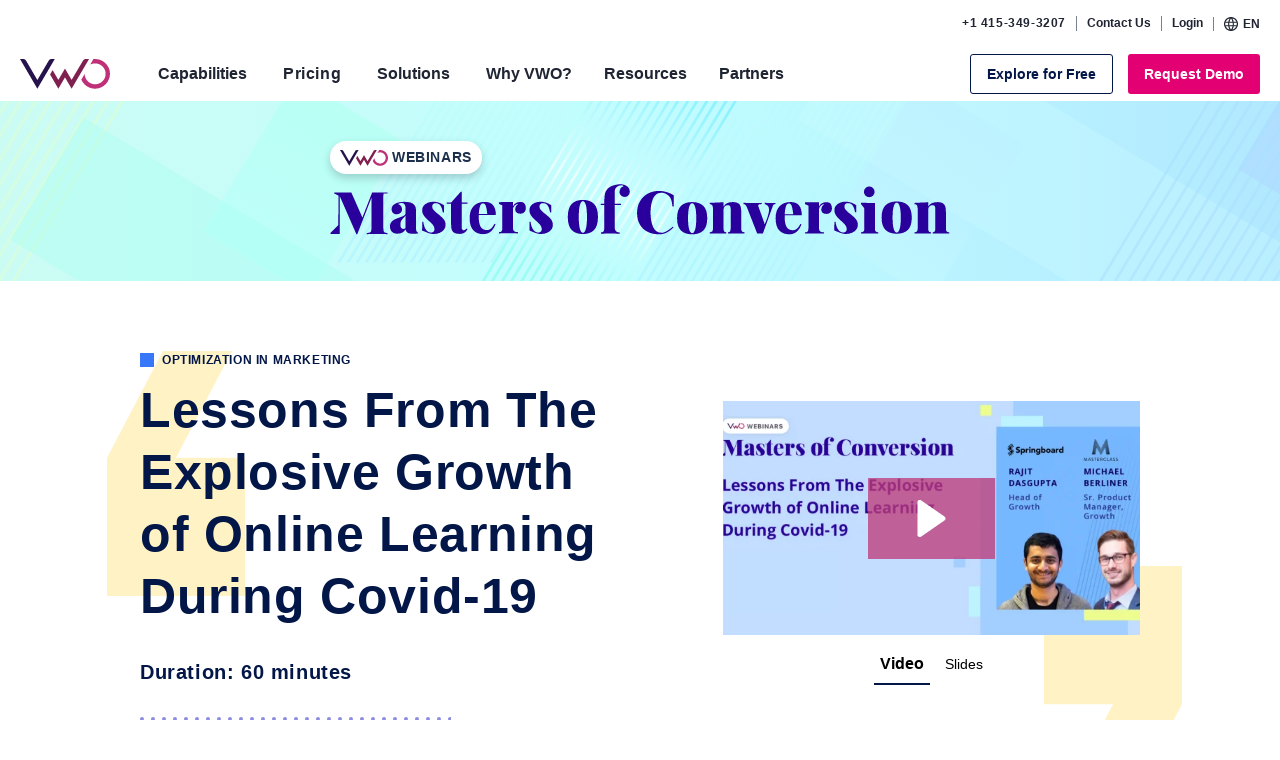

--- FILE ---
content_type: text/html; charset=UTF-8
request_url: https://vwo.com/webcast/grow-online-beyond-the-lockdown/
body_size: 109149
content:
<!DOCTYPE html>
<html lang="en-US">
<head>
	<meta charset="UTF-8">
	<meta name="viewport" content="width=device-width, initial-scale=1">
  <meta name="theme-color" content="#26134d">
  <link rel="preconnect" href="https://static.wingify.com" />
  <link rel="image_src" href="https://static.wingify.com/gcp/vwo-social-share.png"/>
      <script>
        var VWOWebsiteUser = {};
        try{
            VWOWebsiteUser = {"is_loggedin":false,"country":"US","continent":"NA","user":{},"county_name":"United States","state_name":"Ohio","state":"OH"};
        } catch (err) {
            VWOWebsiteUser= { is_loggedin : '', country : '', continent : '', county_name : '', state_name : '', state : '' };
        }
        var state_mapping_list = {
                                    "National Capital Territory of Delhi" : "Delhi",
                                    "Dadra and Nagar Haveli and Daman and Diu" : "Dadra and Nagar Haveli",
                                    "Andaman and Nicobar" : "Andaman and Nicobar Islands",
                                    "Union Territory of Puducherry" : "Puducherry"
                                }
        if (state_mapping_list[VWOWebsiteUser.state_name] != undefined) {
          VWOWebsiteUser.state_name = state_mapping_list[VWOWebsiteUser.state_name];
        }
        if ((VWOWebsiteUser.county_name != undefined && VWOWebsiteUser.county_name == "Pakistan") && (VWOWebsiteUser.state_name != undefined && VWOWebsiteUser.state_name == "Punjab")) {
            VWOWebsiteUser.state_name = "Punjab(PAK)";
        }
    </script>
    <script>
    (function(){
        try{
            window.vwo = window.vwo || {};
            var translations = {"language_urls":{"en":{"language_code":"en","url":"https:\/\/vwo.com\/webcast\/grow-online-beyond-the-lockdown\/"}},"page_language":"en"};
            var redirectCountryCode = ["de", "es", "br"];
            var allowedLang = ["de", "en", "es", "br"];
            var cookieName = "vwo_lang";
            var days = 1;
            if (typeof translations.page_language !== 'undefined') {
                window.vwo.activeLanguage = translations.page_language;
            }

            function getCookieValue(name) {
                var cname = name + '=';
                var ca = document.cookie.split(';');
                for (var i = 0; i < ca.length; i++) {
                    var c = ca[i];
                    while (c.charAt(0) == ' ') c = c.substring(1, c.length);
                    if (c.indexOf(cname) == 0)
                        return c.substring(cname.length, c.length);
                }
                return '';
            }

            if(window.location.hash == "#locale_lang" && typeof translations['page_language'] == 'string' ){
                var d = new Date();
                d.setTime(d.getTime() + (days*24*60*60*1000));
                var expires = "expires="+ d.toUTCString();
                document.cookie = cookieName + "=" + translations['page_language'] + ";" + expires + ";path=/";
            } else 
            if(typeof VWOWebsiteUser.country != "undefined" 
                && redirectCountryCode.indexOf(VWOWebsiteUser.country.toLowerCase()) >= 0
                && typeof translations['language_urls'] == 'object' 
                && typeof translations['page_language'] == 'string'
                ){
                    var selectedLang = getCookieValue(cookieName);
                    if(selectedLang != ''){
                        if(allowedLang.indexOf(selectedLang) >= 0
                            && typeof translations['language_urls'][selectedLang] == 'object'
                            && translations['page_language'] != selectedLang
                            ){
                                window.location.href = translations['language_urls'][selectedLang]['url'] + window.location.search;
                            }
                    }else{
                        var cn =  VWOWebsiteUser.country.toLowerCase();
                        if( typeof translations['language_urls'][cn] == 'object'
                            && translations['page_language'] != cn
                            ){
                                var d = new Date();
                                d.setTime(d.getTime() + (days*24*60*60*1000));
                                var expires = "expires="+ d.toUTCString();
                                document.cookie = cookieName + "=" + cn + ";" + expires + ";path=/";
                                window.location.href = translations['language_urls'][cn]['url'] + window.location.search;
                        }
                    }
            }
        } catch(error) {
            if(typeof Sentry != 'undefined'){
                Sentry.captureException(error);
            }
        }
    })();
</script>

    <script>  </script>

            <script>
            // vwo custom tracking settings
            window._vwo_clicks=10;
            window._vwo_pc_custom ={a:100,t:100};
        </script>

        <!-- Start VWO Async SmartCode -->
        <link rel="preconnect" href="https://dev.visualwebsiteoptimizer.com" />
        <script type='text/javascript' id='vwoCode'>
        window._vwo_code ||
        (function () {
        var w=window,
        d=document;
        var account_id=6,
        version=2.2,
        settings_tolerance=2000,
        hide_element='body',
        hide_element_style = 'opacity:0 !important;filter:alpha(opacity=0) !important;background:none !important';
        /* DO NOT EDIT BELOW THIS LINE */
        if(f=!1,v=d.querySelector('#vwoCode'),cc={},-1<d.URL.indexOf('__vwo_disable__')||w._vwo_code)return;try{var e=JSON.parse(localStorage.getItem('_vwo_'+account_id+'_config'));cc=e&&'object'==typeof e?e:{}}catch(e){}function r(t){try{return decodeURIComponent(t)}catch(e){return t}}var s=function(){var e={combination:[],combinationChoose:[],split:[],exclude:[],uuid:null,consent:null,optOut:null},t=d.cookie||'';if(!t)return e;for(var n,i,o=/(?:^|;\s*)(?:(_vis_opt_exp_(\d+)_combi=([^;]*))|(_vis_opt_exp_(\d+)_combi_choose=([^;]*))|(_vis_opt_exp_(\d+)_split=([^:;]*))|(_vis_opt_exp_(\d+)_exclude=[^;]*)|(_vis_opt_out=([^;]*))|(_vwo_global_opt_out=[^;]*)|(_vwo_uuid=([^;]*))|(_vwo_consent=([^;]*)))/g;null!==(n=o.exec(t));)try{n[1]?e.combination.push({id:n[2],value:r(n[3])}):n[4]?e.combinationChoose.push({id:n[5],value:r(n[6])}):n[7]?e.split.push({id:n[8],value:r(n[9])}):n[10]?e.exclude.push({id:n[11]}):n[12]?e.optOut=r(n[13]):n[14]?e.optOut=!0:n[15]?e.uuid=r(n[16]):n[17]&&(i=r(n[18]),e.consent=i&&3<=i.length?i.substring(0,3):null)}catch(e){}return e}();function i(){var e=function(){if(w.VWO&&Array.isArray(w.VWO))for(var e=0;e<w.VWO.length;e++){var t=w.VWO[e];if(Array.isArray(t)&&('setVisitorId'===t[0]||'setSessionId'===t[0]))return!0}return!1}(),t='a='+account_id+'&u='+encodeURIComponent(w._vis_opt_url||d.URL)+'&vn='+version+'&ph=1'+('undefined'!=typeof platform?'&p='+platform:'')+'&st='+w.performance.now();e||((n=function(){var e,t=[],n={},i=w.VWO&&w.VWO.appliedCampaigns||{};for(e in i){var o=i[e]&&i[e].v;o&&(t.push(e+'-'+o+'-1'),n[e]=!0)}if(s&&s.combination)for(var r=0;r<s.combination.length;r++){var a=s.combination[r];n[a.id]||t.push(a.id+'-'+a.value)}return t.join('|')}())&&(t+='&c='+n),(n=function(){var e=[],t={};if(s&&s.combinationChoose)for(var n=0;n<s.combinationChoose.length;n++){var i=s.combinationChoose[n];e.push(i.id+'-'+i.value),t[i.id]=!0}if(s&&s.split)for(var o=0;o<s.split.length;o++)t[(i=s.split[o]).id]||e.push(i.id+'-'+i.value);return e.join('|')}())&&(t+='&cc='+n),(n=function(){var e={},t=[];if(w.VWO&&Array.isArray(w.VWO))for(var n=0;n<w.VWO.length;n++){var i=w.VWO[n];if(Array.isArray(i)&&'setVariation'===i[0]&&i[1]&&Array.isArray(i[1]))for(var o=0;o<i[1].length;o++){var r,a=i[1][o];a&&'object'==typeof a&&(r=a.e,a=a.v,r&&a&&(e[r]=a))}}for(r in e)t.push(r+'-'+e[r]);return t.join('|')}())&&(t+='&sv='+n)),s&&s.optOut&&(t+='&o='+s.optOut);var n=function(){var e=[],t={};if(s&&s.exclude)for(var n=0;n<s.exclude.length;n++){var i=s.exclude[n];t[i.id]||(e.push(i.id),t[i.id]=!0)}return e.join('|')}();return n&&(t+='&e='+n),s&&s.uuid&&(t+='&id='+s.uuid),s&&s.consent&&(t+='&consent='+s.consent),w.name&&-1<w.name.indexOf('_vis_preview')&&(t+='&pM=true'),w.VWO&&w.VWO.ed&&(t+='&ed='+w.VWO.ed),t}code={nonce:v&&v.nonce,library_tolerance:function(){return'undefined'!=typeof library_tolerance?library_tolerance:void 0},settings_tolerance:function(){return cc.sT||settings_tolerance},hide_element_style:function(){return'{'+(cc.hES||hide_element_style)+'}'},hide_element:function(){return performance.getEntriesByName('first-contentful-paint')[0]?'':'string'==typeof cc.hE?cc.hE:hide_element},getVersion:function(){return version},finish:function(e){var t;f||(f=!0,(t=d.getElementById('_vis_opt_path_hides'))&&t.parentNode.removeChild(t),e&&((new Image).src='https://dev.visualwebsiteoptimizer.com/ee.gif?a='+account_id+e))},finished:function(){return f},addScript:function(e){var t=d.createElement('script');t.type='text/javascript',e.src?t.src=e.src:t.text=e.text,v&&t.setAttribute('nonce',v.nonce),d.getElementsByTagName('head')[0].appendChild(t)},load:function(e,t){t=t||{};var n=new XMLHttpRequest;n.open('GET',e,!0),n.withCredentials=!t.dSC,n.responseType=t.responseType||'text',n.onload=function(){if(t.onloadCb)return t.onloadCb(n,e);200===n.status?_vwo_code.addScript({text:n.responseText}):_vwo_code.finish('&e=loading_failure:'+e)},n.onerror=function(){if(t.onerrorCb)return t.onerrorCb(e);_vwo_code.finish('&e=loading_failure:'+e)},n.send()},init:function(){var e,t=this.settings_tolerance();w._vwo_settings_timer=setTimeout(function(){_vwo_code.finish()},t),'body'!==this.hide_element()?(n=d.createElement('style'),e=(t=this.hide_element())?t+this.hide_element_style():'',t=d.getElementsByTagName('head')[0],n.setAttribute('id','_vis_opt_path_hides'),v&&n.setAttribute('nonce',v.nonce),n.setAttribute('type','text/css'),n.styleSheet?n.styleSheet.cssText=e:n.appendChild(d.createTextNode(e)),t.appendChild(n)):(n=d.getElementsByTagName('head')[0],(e=d.createElement('div')).style.cssText='z-index: 2147483647 !important;position: fixed !important;left: 0 !important;top: 0 !important;width: 100% !important;height: 100% !important;background: white !important;',e.setAttribute('id','_vis_opt_path_hides'),e.classList.add('_vis_hide_layer'),n.parentNode.insertBefore(e,n.nextSibling));var n='https://dev.visualwebsiteoptimizer.com/j.php?'+i();-1!==w.location.search.indexOf('_vwo_xhr')?this.addScript({src:n}):this.load(n+'&x=true',{l:1})}};w._vwo_code=code;code.init();})();
        </script>
        <!-- End VWO Async SmartCode -->
                <style>
        #onetrust-banner-sdk {
            transition: ease-in all 0.3s;
        }
        .customize-consent #onetrust-banner-sdk {
            right: 30% !important;
        }
        </style>
        <script>
            if(window.innerWidth >= 1023) {
                window.addEventListener("message", receiveMessage, false);
            }
            function receiveMessage(event) {
                if (event.origin !== "https://dev.visualwebsiteoptimizer.com" || 
                    typeof event.data == "undefined" || 
                    typeof event.data.action == "undefined"
                ) {
                    return;
                    }

                if (event.data.action == "display" && typeof event.data.sId != "undefined") {
                document.querySelector("body").classList.add("customize-consent");
                }
                if (event.data.action == "set" && typeof event.data.key != "undefined" && event.data.key == "clsd" ) {
                document.querySelector("body").classList.remove("customize-consent");
                }
            }
        </script>
    	<meta name='robots' content='index, follow, max-image-preview:large, max-snippet:-1, max-video-preview:-1' />
<link rel="alternate" hreflang="en" href="https://vwo.com/webcast/grow-online-beyond-the-lockdown/" />
<link rel="alternate" hreflang="x-default" href="https://vwo.com/webcast/grow-online-beyond-the-lockdown/" />

	<!-- This site is optimized with the Yoast SEO plugin v26.7 - https://yoast.com/wordpress/plugins/seo/ -->
	<title>Lessons From The Explosive Growth of Online Learning During COVID-19 | VWO Webinars</title>
	<meta name="description" content="In this session, VWO &amp; the growth leaders at MasterClass &amp; Springboard, discuss what successful eLearning companies must do to keep growing beyond the lockdowns." />
	<link rel="canonical" href="https://vwo.com/webcast/grow-online-beyond-the-lockdown/" />
	<meta property="og:locale" content="en_US" />
	<meta property="og:type" content="article" />
	<meta property="og:title" content="Lessons From The Explosive Growth of Online Learning During COVID-19 | Masters of Conversion" />
	<meta property="og:description" content="Join VWO along with growth leaders at Masterclass &amp; Springboard in a freewheeling conversation around what successful online learning companies must do to grow." />
	<meta property="og:url" content="https://vwo.com/webcast/grow-online-beyond-the-lockdown/" />
	<meta property="og:site_name" content="Website" />
	<meta property="article:publisher" content="https://www.facebook.com/vwoofficial/" />
	<meta property="article:modified_time" content="2020-07-09T07:45:59+00:00" />
	<meta property="og:image" content="https://static.wingify.com/gcp/uploads/2020/05/facebook-rajit-michael-4.png" />
	<meta property="og:image:width" content="1200" />
	<meta property="og:image:height" content="628" />
	<meta property="og:image:type" content="image/png" />
	<meta name="twitter:card" content="summary_large_image" />
	<meta name="twitter:title" content="Lessons From The Explosive Growth of Online Learning During COVID-19 | Masters of Conversion" />
	<meta name="twitter:description" content="Join VWO along with growth leaders at Masterclass &amp; Springboard in a freewheeling conversation around what successful online learning companies must do to grow." />
	<meta name="twitter:image" content="https://static.wingify.com/gcp/uploads/2020/05/facebook-rajit-michael-4.png" />
	<meta name="twitter:site" content="@VWO" />
	<!-- / Yoast SEO plugin. -->


<script type="text/javascript" id="wpml-cookie-js-extra">
/* <![CDATA[ */
var wpml_cookies = {"wp-wpml_current_language":{"value":"en","expires":1,"path":"/"}};
var wpml_cookies = {"wp-wpml_current_language":{"value":"en","expires":1,"path":"/"}};
//# sourceURL=wpml-cookie-js-extra
/* ]]> */
</script>
<script defer type="text/javascript" src="https://vwo.com/wp-content/cache/autoptimize/1/js/autoptimize_single_c6a55456af4776c733018888483aba22.js?ver=4.6.14" id="wpml-cookie-js" defer="defer" data-wp-strategy="defer"></script>
<style data-title="marketo-form-override">.marketo-custom-form .mktoForm{width:100% !important;color:inherit !important;font-family:inherit !important}.marketo-custom-form .mktoField,.marketo-custom-form .mktoForm,.marketo-custom-form .mktoLabel{font-size:14px !important}.marketo-custom-form .mktoOffset,.marketo-custom-form .mktoGutter{display:none !important}.marketo-custom-form .mktoFormCol,.marketo-custom-form .mktoFieldWrap{float:none !important;min-height:auto !important}.marketo-custom-form .mktoFieldWrap{margin-bottom:15px !important}.marketo-custom-form .mktoLabel{margin-bottom:5px !important;display:inline-block !important;width:auto !important;padding:0 !important;font-weight:600 !important;float:none !important;color:#1f2532 !important;line-height:1.4 !important;letter-spacing:normal}.marketo-custom-form input#implicitOptIn+label{display:none}.marketo-custom-form .mktoCheckboxList,.marketo-custom-form .mktoRadioList{float:none !important;width:100% !important;font-size:14px !important}.marketo-custom-form .mktoRadioList input[type=radio]{margin-top:2px !important}.marketo-custom-form .mktoTextField,.marketo-custom-form .mktoNumberField,.marketo-custom-form .mktoEmailField,.marketo-custom-form .mktoUrlField,.marketo-custom-form .mktoTelField,.marketo-custom-form .mktoDateField,.marketo-custom-form select,.marketo-custom-form select[multiple=multiple],.marketo-custom-form textarea{width:100% !important;border:1px solid #cfcfcf !important;border-radius:2px !important;background-color:#f4f7f8 !important;color:#2b3945 !important;padding:17px 22px !important;height:auto !important;float:none}.marketo-custom-form .mktoTextField:hover,.marketo-custom-form .mktoNumberField:hover,.marketo-custom-form .mktoEmailField:hover,.marketo-custom-form .mktoUrlField:hover,.marketo-custom-form .mktoTelField:hover,.marketo-custom-form .mktoDateField:hover,.marketo-custom-form select:hover,.marketo-custom-form select[multiple=multiple]:hover,.marketo-custom-form textarea:hover{background-color:#eef4fb !important}.marketo-white-bg .mktoTextField,.marketo-white-bg .mktoNumberField,.marketo-white-bg .mktoEmailField,.marketo-white-bg .mktoUrlField,.marketo-white-bg .mktoTelField,.marketo-white-bg .mktoDateField,.marketo-white-bg select,.marketo-white-bg select[multiple=multiple],.marketo-white-bg textarea{background-color:#fff !important;color:#2b3945 !important}.marketo-white-bg .mktoTextField:hover,.marketo-white-bg .mktoNumberField:hover,.marketo-white-bg .mktoEmailField:hover,.marketo-white-bg .mktoUrlField:hover,.marketo-white-bg .mktoTelField:hover,.marketo-white-bg .mktoDateField:hover,.marketo-white-bg select:hover,.marketo-white-bg select[multiple=multiple]:hover,.marketo-white-bg textarea:hover{background-color:#fff !important}.marketo-custom-form .mktoTextField.mktoInvalid,.marketo-custom-form .mktoNumberField.mktoInvalid,.marketo-custom-form .mktoEmailField.mktoInvalid,.marketo-custom-form .mktoUrlField.mktoInvalid,.marketo-custom-form .mktoTelField.mktoInvalid,.marketo-custom-form .mktoDateField.mktoInvalid,.marketo-custom-form select.mktoInvalid,.marketo-custom-form select[multiple=multiple].mktoInvalid,.marketo-custom-form textarea.mktoInvalid,.marketo-custom-form .mkt-custom-invalid{border:1px solid #eb5055 !important}.marketo-custom-form .mktoTextField:focus,.marketo-custom-form .mktoNumberField:focus,.marketo-custom-form .mktoEmailField:focus,.marketo-custom-form .mktoUrlField:focus,.marketo-custom-form .mktoTelField:focus,.marketo-custom-form .mktoDateField:focus,.marketo-custom-form select:focus,.marketo-custom-form select[multiple=multiple]:focus,.marketo-custom-form textarea:focus{background-color:#fff !important;border:1px solid #2196f3 !important}.marketo-custom-form textarea{height:auto !important;line-height:inherit !important}.marketo-custom-form select[multiple=multiple]{min-height:120px !important;padding:0 !important}.marketo-custom-form select[multiple=multiple] option{padding:5px 10px !important}.marketo-custom-form .mktoButtonRow{display:block !important}.marketo-custom-form .mktoButtonWrap{margin:0 !important;text-align:center !important;display:block !important}.marketo-custom-form .mktoButton{padding-left:50px !important;padding-right:50px !important;text-align:center !important;padding-top:15px !important;padding-bottom:15px !important;border:none !important;background:#e20072 !important;font-size:18px !important;color:#fff !important;border-radius:3px !important;box-sizing:border-box !important;width:100% !important;font-weight:700 !important;text-shadow:none !important;cursor:pointer !important}.marketo-custom-form .mktoButton:hover{background:#a33166 !important}.marketo-custom-form .mktoButton.button--disabled-primary{cursor:not-allowed !important;opacity:.3 !important}.marketo-custom-form--dark .mktoLabel{color:#fff !important;text-transform:none !important}.marketo-custom-form--full-width .mktoButton{width:auto !important}.marketo-custom-form .mktoError{position:static !important;background:0 0 !important}.mktoForm .mktoAsterix{float:right !important;padding-left:5px !important}.marketo-custom-form .mktoError .mktoErrorMsg{background:0 0 !important;border:none !important;box-shadow:none !important;text-shadow:none !important;padding:0 !important;border-radius:0 !important;display:inline-block !important;font-size:12px !important;color:#ff3838 !important}.marketo-custom-form .mktoErrorArrowWrap{display:none !important}.marketo-custom-form label[id=LblimplicitOptIn]{float:right !important;width:calc(100% - 25px) !important;font-size:13px !important;font-weight:400 !important}.marketo-custom-form label[id=LblimplicitOptIn] .mktoAsterix{display:none}.marketo-custom-form .mktoRadioList>label{margin-top:0 !important}.recurring_webinar_form .mktoRadioList>label{margin-bottom:20px !important}.recurring_webinar_form .mktoRadioList>label b{display:inline-block;margin-bottom:5px;padding:0}.marketo-custom-form--dark .mktoLabel{color:#fff !important;text-transform:none !important}.marketo-custom-form--full-width .mktoButton{width:auto !important}.marketo-custom-form--full-width .mktoButton{width:70% !important}.marketo-success--dark{font-size:1.125rem;color:#d9dde1;margin-top:1rem}.marketo-success--white{font-size:1.125rem;color:#fff;margin-top:1rem}.marketo-custom-form--dark .mktoRadioList label{color:#fff !important}.marketo-custom-form--dark .mktoLabel a{color:#fff !important}.marketo_success_msg p,.marketo_success_msg .marketo_success_msg_text{font-size:18px;font-weight:600}.marketo-custom-form #Where_did_you_hear_about_us__c{cursor:pointer}.marketo-custom-form .marketo_hide_field{display:none}.marketo-custom-form--large input[type=text],.marketo-custom-form--large input[type=email]{padding:13px 15px !important;border:1px solid #181818 !important}.marketo-custom-form--half-width .mktoForm>.mktoFormRow:nth-of-type(1),.marketo-custom-form--half-width .mktoForm>.mktoFormRow:nth-of-type(2){float:none;width:100%;clear:both;margin-right:0}@media screen and (min-width:1024px){.marketo-custom-form--half-width .mktoForm>.mktoFormRow:nth-of-type(1),.marketo-custom-form--half-width .mktoForm>.mktoFormRow:nth-of-type(2){float:left;width:48%;clear:none}.marketo-custom-form--half-width .mktoForm>.mktoFormRow:nth-of-type(1){margin-right:4%}}</style><meta name="generator" content="WPML ver:4.6.14 stt:66,1,3,2;" />
    <style>
        a:lang(de-DE),button:lang(de-DE),div:lang(de-DE),form:lang(de-DE),h1:lang(de-DE),h2:lang(de-DE),h3:lang(de-DE),h4:lang(de-DE),h5:lang(de-DE),h6:lang(de-DE),input:lang(de-DE),p:lang(de-DE),span:lang(de-DE),strong:lang(de-DE),textarea:lang(de-DE){text-transform:none}img{max-width:100%}a{color:#2f5cfc}picture{flex-shrink:0}button,input,textarea{font-family:inherit}input[type=date],input[type=datetime-local],input[type=datetime],input[type=email],input[type=month],input[type=number],input[type=password],input[type=tel],input[type=text],input[type=time],input[type=url],input[type=week],select,select:focus,textarea,textarea:focus{font-size:16px}@media only screen and (min-width:576px){input[type=date],input[type=datetime-local],input[type=datetime],input[type=email],input[type=month],input[type=number],input[type=password],input[type=tel],input[type=text],input[type=time],input[type=url],input[type=week],select,select:focus,textarea,textarea:focus{font-size:14px}}input::-webkit-inner-spin-button,input::-webkit-outer-spin-button{-webkit-appearance:none;appearance:none;margin:0}input[type=number]{-webkit-appearance:textfield;appearance:textfield}@media (prefers-reduced-motion:reduce){*,:after,:before{animation-delay:-1ms!important;animation-duration:1ms!important;animation-iteration-count:1!important;background-attachment:scroll!important;scroll-behavior:auto!important;transition-duration:0s!important;transition-delay:0s!important}}.tab-resource-item{color:#1f2532;font-size:14px;font-weight:700;text-align:left;text-decoration:none;padding:14px 20px;display:flex;align-items:center;box-sizing:border-box;margin:0;background-color:initial;border-radius:6px 0 0 6px;width:100%;cursor:pointer;line-height:inherit;position:relative;left:1px;justify-content:flex-start;border:0}.tab-resource-item--active{color:#e20072;background-color:#fff;box-shadow:0 0 15px #00000014}.tabs-rounded{background:#0000;color:#1f2532;margin:5px 7px;border:1px solid #d9dde1;padding:10px 25px;font-weight:700;font-size:14px;border-radius:40px;cursor:pointer}.tabs-rounded--transparent{color:#fff}.tabs-rounded--blue--active,.tabs-rounded--blue:hover{background-color:#2f5cfc;border-color:#2f5cfc;color:#fff}.tabs-rounded--white--active,.tabs-rounded--white:hover{background-color:#fff;border-color:#fff;color:#07003a}.tabs-rounded--pink--active,.tabs-rounded--pink:hover{background-color:#e20072;color:#fff}.wrap-rounded-tabs .tabs-rounded--pink--active,.wrap-rounded-tabs .tabs-rounded--pink:hover{border-color:#e20072}.tabs-underline{background-color:initial;cursor:pointer;font-size:13px;color:#1c304b;opacity:.8;padding:10px 15px;margin:0;flex-grow:1;border:1px solid #0000;border-top-left-radius:4px;border-top-right-radius:4px;border-bottom:0}.tabs-underline:last-child{margin-right:0}.tabs-underline:hover{opacity:1}.tabs-underline--active{font-weight:700;opacity:1;background-color:#fff;border-color:#c4e2c6;position:relative;z-index:1}.tab-type-2{background-color:#fff;width:100%;cursor:pointer;border-radius:4px;font-size:14px;line-height:1.5;text-align:left;padding:20px;box-sizing:border-box;margin-bottom:10px;flex-shrink:0;border:1px solid #fff}.tab-type-2--active{border-color:#e20072;box-shadow:0 4px 10px 1px #ccd3d999}.tabs{width:100%;cursor:pointer;border-radius:4px;font-size:14px;line-height:1.5;border:none;text-align:left;padding:20px;box-sizing:border-box;margin-bottom:5px;flex-shrink:0;position:relative}.tabs-blue{background-color:#eaf1ff}.tabs-blue--active{background-color:#fff;box-shadow:0 4px 10px 1px #ccd3d999}.tabs-blue--active strong,.tabs-blue--active svg,.tabs-blue:hover strong{color:#2f5cfc}.tabs-white{background-color:#fff}.tabs-white--active{box-shadow:0 4px 10px 1px #ccd3d999}.tabs-pink{background-color:#f8f8fd;transition:all .3s ease}.tabs-pink--active{background-color:#fff;box-shadow:0 4px 10px 1px #ccd3d999}.tab-resource-item:hover,.tab-type-2--active strong,.tab-type-2--active svg,.tab-type-2:hover strong,.tabs-pink--active strong,.tabs-pink--active svg,.tabs-pink:hover strong{color:#e20072}.wrap-tabs .tabs-rounded{padding:10px 15px;font-weight:400}.wrap-tabs .tabs-rounded.tabs-rounded--white--active{font-weight:700}.comparision-table-light-theme .tabs-rounded{border:1px solid #07003a}.comparision-table-light-theme .tabs-rounded--transparent{color:#07003a}.comparision-table-light-theme .tabs-rounded--white--active,.comparision-table-light-theme .tabs-rounded--white:hover{background-color:#e20072;border-color:#e20072;color:#fff}.comparision-table-light-theme .tabs-rounded--white--active{font-weight:700}body.using-mouse :focus{outline:none}.engage-subpages{box-shadow:0 -200px #f4f8fd}.home-connected-section{background-image:linear-gradient(180deg,#f8f8fd 0,#f8f8fd 30%,#0000 0,#0000),url(https://static.wingify.com/gcp/wp-content/themes/vwo/images/new-website/home-single-blue-dot.png)}.dot-background{background-image:url(https://static.wingify.com/gcp/wp-content/themes/vwo/images/new-website/home-page/dot-one-home-product-section.svg);background-repeat:repeat}.common-dot-bg{background-image:url(https://static.wingify.com/gcp/wp-content/themes/vwo/images/new-website/all-dot.svg);background-repeat:repeat}.bottom-purple-section{background:url(https://static.wingify.com/gcp/wp-content/themes/vwo/images/new-website/home-strip-cricle.svg) no-repeat,url(https://static.wingify.com/gcp/wp-content/themes/vwo/images/new-website/bottom-section-dots.svg) bottom no-repeat,#491a45}.hero-enterprise{background:url(https://static.wingify.com/gcp/wp-content/themes/vwo/images/new-website/engage/engage-banner-dots.png) repeat}.engage-connected-section{background-image:linear-gradient(180deg,#f8f8fd 0,#f8f8fd 15%,#0000 30%,#0000),url(https://static.wingify.com/gcp/wp-content/themes/vwo/images/new-website/home-single-blue-dot.png)}.marker{position:relative;border-radius:50%}.marker,.marker:after,.marker:before{width:7px;height:7px;background-color:#df8800}.marker:after,.marker:before{content:"";position:absolute;top:0;left:0;border:0;border-radius:50%;animation:marker 2s cubic-bezier(.165,.84,.44,1) infinite}.marker:before{animation-delay:.4s}.marker--purple,.marker--purple:after,.marker--purple:before{background-color:#e20072}@keyframes marker{0%{opacity:1}to{transform:scale(7);opacity:0}}.enterprise-full-height-video{min-height:calc(100vh - 100px)}.js-smart-stats-result{overflow:hidden;max-height:0;transition:all .1s ease-out}.js-smart-stats-result.show{max-height:800px;transition:all .4s ease-out}.smart-stats-result-value:after{position:absolute;content:"*";font-size:75%}.modal-as-page .js-modal .js-modal-box{transform:none;opacity:1}.header-top-theme-dark{min-height:inherit!important}body.modal-open .pushcrew-chrome-style-notification-safari,body.modal-open .pushcrew-mobile-box{display:none!important}.js-modal .js-modal-box{transform:translateY(-100px);top:0;opacity:0;transition:transform .3s ease,opacity .3s ease}.js-modal .js-modal-mask{opacity:0;visibility:hidden;transition:opacity .4s ease}.modal-show .js-modal-box{top:auto;transform:translateY(0);opacity:1}.modal-show .js-modal-mask{opacity:.7;visibility:visible}@keyframes shake{0%{transform:translateX(5px)}to{transform:translateX(-5px)}}.dummy-image{animation:shake .2s ease 7s infinite alternate}::selection{color:#fff;text-shadow:none;background:#e20072}.hide{display:none}.circle-loader{width:10px;height:10px;border:2px solid #fff;border-top-color:#0000;border-radius:50%;margin-left:10px;position:relative;display:block;animation:anim-spin 1s linear infinite}.circle-loader--large{width:20px;height:20px}.circle-loader--purple{border-color:#e20072}@keyframes anim-spin{0%{transform:rotate(0deg)}to{transform:rotate(359deg)}}.responsive-table-wrapper{overflow-x:scroll}.table{width:100%;border-collapse:collapse;border:1px solid #d9dde1;font-size:16px}.table--small{font-size:13px}.table tr{vertical-align:top}.table th{font-weight:700;border-bottom:1px solid #d9dde1;padding:10px;vertical-align:middle}.table--small th{padding:15px;border-right:1px solid #d9dde1}.table td{padding:10px;vertical-align:middle}.table--small td{padding:12px;border-right:1px solid #d9dde1;border-bottom:1px solid #d9dde1}.table .subfeature{font-size:14px;padding-left:55px;text-align:left}.table tbody tr:nth-child(odd){background:#f5f7f8}.table tbody tr:nth-child(2n){background:#fff}.table--small tbody tr:nth-child(2n),.table--small tbody tr:nth-child(odd){background-color:#fff}.table tbody tr.child-row{background-color:#f4f8fd}.table--hovered tbody tr:hover{background-color:#e9edf3}.ticket-card-bg{background-image:url(https://static.wingify.com/gcp/wp-content/themes/vwo/images/new-website/limited-time-promotion/ticket-card-mobile.svg);background-size:cover;background-repeat:no-repeat}@media screen and (min-width:1024px){.ticket-card-bg{background-image:url(https://static.wingify.com/gcp/wp-content/themes/vwo/images/new-website/limited-time-promotion/ticket-card.svg)}}.loader{display:inline-flex}.dot{display:block;width:8px;height:8px;margin:5px;border-radius:5px;background-color:#bf3078}.pulse{will-change:transform,opacity;animation:pulse 1.25s ease infinite}.pulse__one{animation-delay:.25s}.pulse__two{animation-delay:.5s}.pulse__three{animation-delay:.75s}@keyframes pulse{0%{opacity:.5;transform:scale(1)}50%{opacity:1;transform:scale(1.25)}to{opacity:.5;transform:scale(1)}}.marquee{overflow:hidden}.marquee .marquee-wrap{transform:translateX(0);width:200%}.partner-logo picture{display:flex;flex-grow:1;align-items:center;overflow:hidden}select::-ms-expand{display:none}.bg-vwo-inside{background-image:url(https://static.wingify.com/gcp/wp-content/themes/vwo/images/new-website/podcasts/cascade-banner-bg.jpg)}.bg-vwo-inside,.bg-vwo-webinar-inside{background-repeat:no-repeat;background-size:cover}.bg-vwo-webinar-inside{background-image:url(https://static.wingify.com/gcp/wp-content/themes/vwo/images/new-website/videos/inside-banner.png)}.bg-webinar-banner{background-image:url(https://static.wingify.com/gcp/wp-content/themes/vwo/images/new-website/webinar-moc/header.svg);background-size:cover;background-repeat:no-repeat}.wrap-vwo-slider:after,.wrap-vwo-slider:before{content:"";position:absolute;display:block;width:50px;height:100%;top:0;z-index:1}.wrap-vwo-slider:after{left:-2px;background:linear-gradient(90deg,#fff 0,#fff0)}.wrap-vwo-slider:before{right:-2px;background:linear-gradient(270deg,#fff 0,#fff0)}.video-dots-pattern:after,.video-dots-pattern:before{content:"";position:absolute;width:100%;height:98%;background:radial-gradient(circle,#d9dde1 2px,#0000 0);background-size:10px 10px;background-repeat:repeat}.video-dots-pattern:before{left:-50px;bottom:-50px}.video-dots-pattern:after{right:-50px;top:-50px}.bg-dots-pattern-1{background-image:url(https://static.wingify.com/gcp/wp-content/themes/vwo/images/new-website/noble-studio/patterns/pattern1.svg);background-repeat:no-repeat;background-position:0 100%}.bg-dots-pattern-2{position:relative;z-index:1}.bg-dots-pattern-2:before{background-image:url(https://static.wingify.com/gcp/wp-content/themes/vwo/images/new-website/noble-studio/patterns/pattern2.svg);left:-30px;top:0}.bg-dots-pattern-2:after,.bg-dots-pattern-2:before{content:"";position:absolute;z-index:-1;width:100%;height:100%;background-repeat:no-repeat}.bg-dots-pattern-2:after{background-image:url(https://static.wingify.com/gcp/wp-content/themes/vwo/images/new-website/noble-studio/patterns/pattern3.svg);right:-20px;bottom:-20px;background-position:100% 100%}.bg-oval-pattern{background-image:url(https://static.wingify.com/gcp/wp-content/themes/vwo/images/new-website/oval-bg.svg);background-repeat:no-repeat;background-position:bottom}.bg-icon-star{background-image:url(https://static.wingify.com/gcp/wp-content/themes/vwo/images/new-website/vwo-deploy/icons/icon-star.svg);background-repeat:repeat-x;background-size:auto;height:20px}.bg-top-triangle{position:relative}.bg-top-triangle:after{content:"";position:absolute;top:-5px;left:0;width:100%;height:10px;background-image:url(https://static.wingify.com/gcp/wp-content/themes/vwo/images/new-website/up-arrow.svg);background-repeat:repeat-x;background-position:top}.bg-clearbit-banner{background-image:url(https://static.wingify.com/gcp/wp-content/themes/vwo/images/new-website/clearbit/banner-image.svg);background-repeat:no-repeat;background-size:cover}.bg-clearbit-patter-1{background-image:url(https://static.wingify.com/gcp/wp-content/themes/vwo/images/new-website/clearbit/pattern1.svg);background-repeat:no-repeat;background-position:0 98%}.bg-clearbit-patter-2{background-image:url(https://static.wingify.com/gcp/wp-content/themes/vwo/images/new-website/clearbit/pattern2.svg);background-repeat:no-repeat;background-position:100% 0}.bg-clearbit-footer{background-image:url(https://static.wingify.com/gcp/wp-content/themes/vwo/images/new-website/clearbit/footer-image.svg);background-repeat:no-repeat;background-size:cover}#barComparison,#bellCurve,#boxWhiskers{width:100%;height:400px}.vwo-loader-wrap{width:250px;height:250px;background:#eeeff1;display:flex;align-items:center;justify-content:center;border-radius:4px}.vwo-loader{text-align:center;position:relative}.vwo-loader__logo{position:absolute;top:0;bottom:30px;left:0;right:0}.vwo-loader__logo img{position:absolute;top:50%;left:50%;transform:translate(-50%,-50%)}.vwo-loader__text{margin-top:20px;letter-spacing:2.2px;font-size:10px;line-height:1;color:#788290;position:relative}.vwo-loader__circular{margin:0 auto;width:120px;height:120px;border-radius:50%;border:1px solid #ccc;position:relative;animation:anim-vwo-loader-rotate 1.5s linear infinite,anim-vwo-loader-color 3s infinite}.vwo-loader__circular:after{content:"";width:20px;height:50px;background:#eeeff1;position:absolute;top:calc(100% - 25px);left:calc(50% - 10px);animation:anim-vwo-loader-scale 2s linear infinite}@keyframes anim-vwo-loader-rotate{0%{transform:rotate(0deg)}to{transform:rotate(1turn)}}@keyframes anim-vwo-loader-scale{0%{transform:scale(1)}50%{transform:scaleX(6)}to{transform:scale(1)}}@keyframes anim-vwo-loader-color{0%,to{border-color:#d6d8e2}40%{border-color:#675982}60%{border-color:#a66284}80%{border-color:#d26ea0}}@keyframes rotate{to{transform:rotate(1turn)}}@keyframes moveLine{to{transform:scaleX(1)}}.animating-line{animation:moveLine 8s linear}.bg-ecommerce-case-study{background:url(https://static.wingify.com/gcp/wp-content/themes/vwo/images/new-website/ecommerce/case-study-bg.jpg) no-repeat;background-position:top;background-size:cover;background-attachment:fixed}.bg-sass-solution-case-study{background:url(https://static.wingify.com/gcp/wp-content/themes/vwo/images/new-website/saas-solution/case-study-bg.png) no-repeat #13172a;background-position:top;background-size:cover;background-attachment:fixed}.transition-left{transform:translateX(-50px)}.transition-left,.transition-right{opacity:0;transition:transform .4s ease,opacity .4s ease}.transition-right{transform:translateX(50px)}.transition-top{transform:translateY(-30px)}.transition-bottom,.transition-top{opacity:0;transition:transform .4s ease,opacity .4s ease}.transition-bottom{transform:translateY(30px)}.transition-fade{opacity:0;transition:opacity .4s ease}.active-transition .transition-left,.active-transition .transition-right,.active-transition .transition-top,.move-up.transition-bottom,.move-up.transition-fade{opacity:1;transform:translate(0)}.checklist-bg{background:url(https://static.wingify.com/gcp/wp-content/themes/vwo/images/new-website/experimentation-checklist/illustration.svg),url(https://static.wingify.com/gcp/wp-content/themes/vwo/images/new-website/experimentation-checklist/bg.svg) #f6f0ff;background-position:right 4%,0 100%;background-repeat:no-repeat,no-repeat}@media only screen and (min-width:768px){.checklist-bg{background-size:auto,contain;background-position:100%,0 100%}}.elearning-pennfoster-bg{background:url(https://static.wingify.com/gcp/wp-content/themes/vwo/images/new-website/elearning/cs-bg-img-1.jpg);background-repeat:no-repeat;background-size:cover;background-position:bottom}.elearning-pennfoster-bg-result{background:url(https://static.wingify.com/gcp/wp-content/themes/vwo/images/new-website/elearning/cs-bg-img-2.jpg);background-repeat:no-repeat;background-size:cover;background-position:50%}.marketing-ubisoft-bg{background:url(https://static.wingify.com/gcp/wp-content/themes/vwo/images/new-website/solution-marketing/cs-bg-top.png);background-repeat:no-repeat;background-size:cover;background-position:bottom}.solution-marketing-bg-result{background:url(https://static.wingify.com/gcp/wp-content/themes/vwo/images/new-website/solution-marketing/cs-bg-bottom-without-color.png) #13172a;background-repeat:no-repeat;background-size:cover;background-position:50%}.media-publication-story-bg{background:url(https://static.wingify.com/gcp/wp-content/themes/vwo/images/new-website/solution-media-publication/case-study-bg.png);background-repeat:no-repeat;background-size:cover;background-position:bottom}.product-team-payu-bg{background:url(https://static.wingify.com/gcp/wp-content/themes/vwo/images/new-website/solution-product/payu-cs-bg.png);background-repeat:no-repeat;background-size:cover;background-position:bottom}.img-hover:hover img{transform:translateY(-30%)}.img-hover:hover img,.img-hover:not(:hover) img{transition:transform 6s cubic-bezier(.37,.82,.04,.96)}.ecommerce-container img,.elearning-container img{height:auto}.pink-common-link,.pink-common-link-without-arrow{color:#e20072;font-weight:600;text-decoration:none}.pink-common-link:after{content:"";background:url(https://static.wingify.com/gcp/wp-content/themes/vwo/images/pink-arrow-new.svg) no-repeat;display:inline-flex;width:11px;height:11px;background-size:100%;margin:0 0 0 5px;transition:transform .3s;flex-shrink:0}.pink-common-link:hover{text-decoration:underline}.link-hovered:hover .pink-common-link:after,.pink-common-link:hover:after{transform:translateX(5px)}.overflow-anchor-n{overflow-anchor:none}.logo-marquee:after,.logo-marquee:before{display:none}@media only screen and (min-width:768px){.logo-marquee:after,.logo-marquee:before{content:"";position:absolute;display:block;width:100px;height:100%;top:0;z-index:1}.logo-marquee:after{left:-2px;background:linear-gradient(90deg,#fff 0,#ffffff1f)}.logo-marquee:before{right:-2px;background:linear-gradient(270deg,#fff 0,#ffffff1f)}}.bg-openai-participate{background-image:url(https://static.wingify.com/gcp/wp-content/themes/vwo/images/new-website/openAI/banner-bg.jpg),url(https://static.wingify.com/gcp/wp-content/themes/vwo/images/new-website/openAI/bottom-bg.jpg);background-position:0 0,0 100%;background-size:contain,auto;background-repeat:no-repeat}.bg-openai-home{background-image:url(https://static.wingify.com/gcp/wp-content/themes/vwo/images/new-website/openAI/banner-bg.jpg),url(https://static.wingify.com/gcp/wp-content/themes/vwo/images/new-website/openAI/bg-left.png),url(https://static.wingify.com/gcp/wp-content/themes/vwo/images/new-website/openAI/bg-right.png),url(https://static.wingify.com/gcp/wp-content/themes/vwo/images/new-website/openAI/bg-left.png),url(https://static.wingify.com/gcp/wp-content/themes/vwo/images/new-website/openAI/bg-right.png),url(https://static.wingify.com/gcp/wp-content/themes/vwo/images/new-website/openAI/bg-left.png),url(https://static.wingify.com/gcp/wp-content/themes/vwo/images/new-website/openAI/bg-right.png),url(https://static.wingify.com/gcp/wp-content/themes/vwo/images/new-website/openAI/bg-left.png),url(https://static.wingify.com/gcp/wp-content/themes/vwo/images/new-website/openAI/bottom-bg.jpg);background-position:0 0,left 12%,right 18%,left 36%,right 46%,left 66%,right 74%,left 90%,0 100%;background-size:contain,40%,40%,40%,40%,40%,40%,40%,auto;background-repeat:no-repeat}.bg-openai-leaderboard{background-image:url(https://static.wingify.com/gcp/wp-content/themes/vwo/images/new-website/openAI/banner-bg.jpg),url(https://static.wingify.com/gcp/wp-content/themes/vwo/images/new-website/openAI/bg-left.png),url(https://static.wingify.com/gcp/wp-content/themes/vwo/images/new-website/openAI/bottom-bg.jpg);background-position:0 0,left 700px,0 100%;background-size:contain,40%,auto;background-repeat:no-repeat}.faq-ans a,.search-engine-paywall a{color:#0b76d8;text-decoration:none}.faq-ans a:hover,.search-engine-paywall a:hover{text-decoration:underline}.rich-editor-content table{border:1px solid;border-collapse:collapse;width:100%!important;margin:20px auto}.rich-editor-content table tbody tr:first-child{background-color:#e8edff;color:#07003a}.rich-editor-content td,.rich-editor-content th{border:1px solid #d9dde1;border-collapse:collapse;padding:10px;vertical-align:top}[data-lightbox=gallery]+p{font-size:14px;text-align:center}.active-tab-testimonial{color:#2f5cfc}.active-tab-testimonial span:nth-child(2){border-color:#2f5cfc;color:#2f5cfc;box-shadow:0 2px 5px 0 #0003}.tab-language{cursor:pointer;border:none;background-color:initial;color:#d9dde1;font-size:12px;padding:5px 10px;margin-right:20px}.tab-language--active{color:#1c1d20;background-color:#fff;border-radius:20px;text-shadow:0 0 1px #fff}.tag{display:inline-flex;align-items:center;justify-content:center;padding:5px;width:20px;height:20px;color:#fff;border-radius:4px;margin-right:0;margin-bottom:8px}@media only screen and (min-width:768px){.tag{margin-right:8px;margin-bottom:0}}.tag--green{background:#3cca96}.tag--yellow{background:#ffba4a}.tag--lightblue{background:#60a7de}.tag--blue{background:#2d75b4}.tag--purple{background:#c867b0}.bg-home-statistics{background-image:url(https://static.wingify.com/gcp/wp-content/themes/vwo/images/new-website/newhome/bayesian.svg);background-position:100% 100%;background-repeat:no-repeat}.js-progressbar{background-color:#3b4cbf;color:#fff;font-size:20px;background-image:linear-gradient(126deg,#ffffff26 5%,#0000 0,#0000 50%,#ffffff1a 0,#ffffff1a 55%,#0000 0,#0000);background-size:11px 15px;box-shadow:inset -100px 0 75px -57px #3b4cbf}.js-progressbar-orange{background:#f87045;background-image:linear-gradient(126deg,#ffffff26 5%,#0000 0,#0000 50%,#ffffff1a 0,#ffffff1a 55%,#0000 0,#0000);background-size:11px 15px;box-shadow:inset -100px 0 75px -57px #f87045}.wrap-ai-powered{background:#0f022f linear-gradient(135deg,#0f022f,#470742 86%,#3e5fc5)}.ai-heatmap-bg{background:url(https://static.wingify.com/gcp/wp-content/themes/vwo/images/new-website/AI-powered-heatmap-tool/ai-heatmap-bg.svg) #061b40 no-repeat;background-size:cover;background-position:50%}.digital-experience-bg{background:url(https://static.wingify.com/gcp/wp-content/themes/vwo/images/new-website/fullstack-product/digital-experience-bg@2x.png) #1c1d20 no-repeat;background-size:cover;background-position:50%}@keyframes fade-in{0%{opacity:0}to{opacity:1}}.bg-webinar-conversion-banner{background-image:url(https://static.wingify.com/gcp/wp-content/themes/vwo/images/new-website/master-of-conversion/banner-img-2.svg);background-size:cover;background-repeat:no-repeat}.bg-gradient-tiles{background:url(https://static.wingify.com/gcp/wp-content/themes/vwo/images/new-website/master-of-conversion/lines-left.svg),url(https://static.wingify.com/gcp/wp-content/themes/vwo/images/new-website/master-of-conversion/lines-right.svg),linear-gradient(180deg,#f4f8fd,#ffffff80);background-position:0 100%,100% 100%;background-repeat:no-repeat}.bg-gradient-tiles--white{background:url(https://static.wingify.com/gcp/wp-content/themes/vwo/images/new-website/master-of-conversion/lines-left.svg),url(https://static.wingify.com/gcp/wp-content/themes/vwo/images/new-website/master-of-conversion/lines-right.svg);background-position:0 100%,100% 100%;background-repeat:no-repeat}.thumb-bg{background:url(https://static.wingify.com/gcp/wp-content/themes/vwo/images/new-website/master-of-conversion/thumb-bg.svg)}.bg-webinar-home-conversion-banner,.thumb-bg{background-size:cover;background-repeat:no-repeat}.bg-webinar-home-conversion-banner{background-image:url(https://static.wingify.com/gcp/wp-content/themes/vwo/images/new-website/master-of-conversion/banner-img.svg)}.modal-pattern-green-bg{background:url(https://static.wingify.com/gcp/wp-content/themes/vwo/images/new-website/master-of-conversion/modal-bg.svg);background-size:cover;background-repeat:no-repeat}.americas-bg a,.apac-bg a,.eu-bg a{background-position:0 100%,100% 100%}@media screen and (min-width:1024px){.americas-bg a{background:url(https://static.wingify.com/gcp/wp-content/themes/vwo/images/new-website/master-of-conversion/americas-icon-4.svg),url(https://static.wingify.com/gcp/wp-content/themes/vwo/images/new-website/master-of-conversion/americas-icon-3.svg) #fff;background-repeat:no-repeat;background-position:7% 102%,92% 113%;background-size:45px,65px}.eu-bg a{background:url(https://static.wingify.com/gcp/wp-content/themes/vwo/images/new-website/master-of-conversion/euuk-icon-4.svg),url(https://static.wingify.com/gcp/wp-content/themes/vwo/images/new-website/master-of-conversion/euuk-icon-3.svg) #fff;background-repeat:no-repeat;background-position:5% 107%,95% 102%;background-size:70px,70px}.apac-bg a{background:url(https://static.wingify.com/gcp/wp-content/themes/vwo/images/new-website/master-of-conversion/apac-icon-3.svg),url(https://static.wingify.com/gcp/wp-content/themes/vwo/images/new-website/master-of-conversion/apac-icon-4.svg) #fff;background-repeat:no-repeat;background-position:8% 109%,94% 106%;background-size:94px,83px}.open .animation-fade-in{animation:fade-in .1s ease-in 0s 1 normal both}}.bg-blue-dots{background:url(https://static.wingify.com/gcp/wp-content/themes/vwo/images/new-website/bg-dots.jpg) #e2edff repeat-x;background-position:bottom;background-size:cover}.bg-circle-gradient{background:url(https://static.wingify.com/gcp/wp-content/themes/vwo/images/new-website/blue-circle-gradient.svg) no-repeat,#26134d;background-size:cover}.blend-color{mix-blend-mode:difference}.ebook-line-pattern-bg{background:url(https://static.wingify.com/gcp/wp-content/themes/vwo/images/new-website/new-ebook/line-pattern.svg) no-repeat;background-position:100%}.loader-block{background:linear-gradient(90deg,#eeeff180 0,#d9dde1 30%,#eeeff180 60%);background-size:200%;animation:block-loader-animation .75s linear infinite forwards}@keyframes block-loader-animation{0%{background-position:100% 0}to{background-position:-100% 0}}.bg-blue-bottom-dots{background:url(https://static.wingify.com/gcp/wp-content/themes/vwo/images/new-website/limited-time-promotion/dots.svg) #e2edff repeat-x;background-position:0 100%}.global-master-bg{background:url(https://static.wingify.com/gcp/wp-content/themes/vwo/images/new-website/masterclass/bg-shape-2.svg),linear-gradient(180deg,#f4f8fd,#ffffffb3) 0;background-size:contain;background-repeat:no-repeat;background-position:50%}.texture-bg{background:url(https://static.wingify.com/gcp/wp-content/themes/vwo/images/new-website/masterclass/backgound-pattern.png) repeat}.masterclass-form-bg{background-image:url(https://static.wingify.com/gcp/wp-content/themes/vwo/images/new-website/masterclass/bg-shape-1.svg);background-size:contain;background-repeat:no-repeat;background-position:100% 100%}.feature-item{text-decoration:none;display:flex;align-items:center;padding:6px 10px;margin:6px 0;color:#1f2532;font-size:14px}.feature-item:hover{color:#e20072}.feature-item--active{background-color:#f5f5f7;color:#e20072}.section-content-base-template{word-break:break-word;color:#07003a}.section-content-base-template .center-xs{text-align:left}.section-content-base-template h2{margin-top:50px;margin-bottom:20px;font-size:26px;line-height:1.4}.section-content-base-template h3{font-size:25px;line-height:1.4;margin-top:30px}.section-content-base-template h4{font-size:20px;margin-top:5rem;margin-bottom:20px}.section-content-base-template p{margin-top:0;margin-bottom:20px}.section-content-base-template li{margin-bottom:20px}.section-content-base-template a{color:#3892e3}.section-content-base-template ul{list-style-type:disc;padding-left:18px;margin-bottom:50px}.section-content-base-template table{width:100%;border-collapse:collapse;table-layout:fixed}.section-content-base-template td,.section-content-base-template th{border:1px solid #d9dde1;padding:18px;vertical-align:top}.section-content-base-template th{background-color:#f8f8f8}.section-content-base-template .wp-embed-aspect-16-9 .wp-block-embed__wrapper{padding-top:56.25%;display:block;position:relative}.section-content-base-template .wp-embed-aspect-16-9 iframe{bottom:0;height:100%;left:0;position:absolute;right:0;top:0;width:100%}.section-content-base-template figure{margin:20px 0}.common-dot-bg-2{background-image:url(https://static.wingify.com/gcp/wp-content/themes/vwo/images/new-website/common-dot.svg);background-repeat:repeat}.broken-form-bg{background:url(https://static.wingify.com/gcp/wp-content/themes/vwo/images/new-website/broken-website/left-ellipsis.svg),url(https://static.wingify.com/gcp/wp-content/themes/vwo/images/new-website/broken-website/right-ellipsis.svg);background-position:10% 10%,right 95%;background-repeat:no-repeat,no-repeat}.broken-website-bg{background:url(https://static.wingify.com/gcp/wp-content/themes/vwo/images/new-website/broken-website/left-bg.svg),url(https://static.wingify.com/gcp/wp-content/themes/vwo/images/new-website/broken-website/right-bg.svg);background-position:0 100%,100% 100%;background-repeat:no-repeat,no-repeat}.cta-blue-section{background:url(https://static.wingify.com/gcp/wp-content/themes/vwo/images/new-website/web-testing/updated-banner-gradient.svg) no-repeat,#26134d;background-size:cover;background-position:50%}@keyframes marquee{0%{transform:translateX(0)}to{transform:translateX(-100%)}}@keyframes marquee-vertical{0%{transform:translateY(0)}to{transform:translateY(-100%)}}.marquee-wrapper:hover .marquee-animation,.marquee-wrapper:hover .marquee-animation-reverse{animation-play-state:paused}.marquee-animation-reverse{animation:marquee 20s linear infinite;animation-direction:reverse}.marquee-animation{animation:marquee 20s linear infinite}.marquee-animation--vertical{animation:marquee-vertical 20s linear infinite}@media screen and (min-width:768px){.marquee-animation,.marquee-animation-reverse{animation:marquee 100s linear infinite}.marquee-animation-reverse{animation-direction:reverse}.marquee-animation-reverse:hover,.marquee-animation:hover{animation-play-state:paused}.marquee-animation--vertical{animation:marquee-vertical 100s linear infinite}}.marquee-animation--pause{animation-play-state:paused}.marquee-wrapper-container:hover .marquee-animation--pause{animation-play-state:running}.header-subnav{transition:background-color .4s cubic-bezier(.28,.11,.32,1)}.purple-gradient-banner{background:url(https://static.wingify.com/gcp/wp-content/themes/vwo/images/new-website/web-testing/updated-banner-gradient.svg) no-repeat,#26134d;background-size:cover;background-position:50%}.purple-gradient-banner-2{background:url(https://static.wingify.com/gcp/wp-content/themes/vwo/images/new-website/mobile-insights/purple-gradient-2.svg) no-repeat,#26134d;background-size:cover}.container{max-width:1240px;margin:auto;padding-left:20px;padding-right:20px}.shining-effect{position:relative;overflow:hidden}.shining-effect:after{content:"";background-color:#fff;height:100px;width:30px;opacity:.4;position:absolute;transform:translateX(-1000%) translateY(-40%) rotate(35deg);animation:shine 1.2s linear infinite}@keyframes shine{to{transform:translateX(1000%) translateY(-40%) rotate(35deg)}}.translate-after,.translate-before{transform:none;opacity:0;visibility:hidden}@media screen and (min-width:768px){.translate-after{transform:translateY(60px)!important}.translate-before{transform:translateY(-60px)!important}}.blur-bg{position:fixed;inset:0;top:80px;background-color:#1e1929e6;-webkit-backdrop-filter:blur(10px);backdrop-filter:blur(10px);opacity:0;visibility:hidden;transition:opacity .3s ease}.blur-bg--active{opacity:1;visibility:visible}.header-with-number .blur-bg{top:115px}.fixed-top.header-with-number .blur-bg{top:80px}.dropdown-top-offset{top:65px}@media screen and (min-width:1024px){.dropdown-top-offset,.fixed-top.header-with-number .dropdown-top-offset,.header-with-number .dropdown-top-offset{top:100%}}.header-nav-text:hover,.open:hover .header-nav-text{background-color:#0000000d}.header-top-theme-dark .header-nav-text:hover,.header-top-theme-dark .open:hover .header-nav-text{background-color:#ffffff1a}.comparision-table-light-theme{background-color:#e8edff}.comparision-table-light-theme .responsive-table-container{background-color:#fff;padding:20px;border-radius:10px}.vwo-table tr td,.vwo-table tr th{color:#07003a;padding:10px;margin:8px;border-right:1px solid #e3e3e3;border-bottom:1px solid #e3e3e3}.vwo-table td p{color:#07003a}.vwo-table th{font-size:16px;background-color:#e8edff}.vwo-table tbody tr td:first-child{font-size:14px;font-weight:600}.vwo-table tbody tr td:first-child p{font-weight:400;font-size:13px}.responsive-table-container{overflow-x:auto}.vwo-table{border-spacing:0;border-left:1px solid #e3e3e3;border-top:1px solid #e3e3e3;background-color:#fff;width:100%;font-size:14px}.vwo-table tr th.no-padding{padding:0}.vwo-table tr:nth-child(2n){background-color:#f8f8f8}.comparison-table-animate-arrow{position:absolute;opacity:0;transform:scale3d(.5,.5,.5);animation:move 3s ease-out infinite}.comparison-table-animate-arrow:first-child{animation:move 3s ease-out 1s infinite}.comparison-table-animate-arrow:nth-child(2){animation:move 3s ease-out 2s infinite}.comparison-table-animate-arrow:after,.comparison-table-animate-arrow:before{content:" ";position:absolute;top:0;height:100%;width:51%}.comparison-table-animate-arrow:before{left:0;transform:skew(0deg,30deg)}.comparison-table-animate-arrow:after{right:0;width:50%;transform:skew(0deg,-30deg)}.vwo-table .js-table-heading-row-btn{padding:0}@keyframes move{25%{opacity:1}33%{opacity:1;transform:translateY(10px)}67%{opacity:1;transform:translateY(20px)}to{opacity:0;transform:translateY(30px) scale3d(.5,.5,.5)}}@media screen and (min-width:768px){.vwo-table tbody tr td:first-child{font-size:16px}}@media screen and (min-width:576px){.vwo-table tr td,.vwo-table tr th{padding:20px 30px}.vwo-table{font-size:14px}.vwo-table th{font-size:16px}.vwo-table tr th.no-padding{padding:0}.comparision-table-light-theme .responsive-table-container{padding:30px}}.pause-animation{animation-play-state:paused}    </style>
        <style>
        .button{display:inline-flex;align-items:center;font-size:18px;padding:12px 30px;background-color:#e20072;color:#fff;line-height:normal;border-radius:3px;font-weight:700;border:none;text-decoration:none;box-sizing:border-box;text-align:center;justify-content:center;cursor:pointer;min-height:50px}.button:hover{background-color:#a33166}.button--line{background:#0000;border:1px solid #021647;padding:11px 30px;color:#021647}.button--small{padding:9px 16px;font-size:14px;min-height:40px}.button--large{min-height:50px;padding:15px 26px;font-size:18px;font-weight:700;line-height:1.15;transition:background-color .3s cubic-bezier(.25,.46,.45,.94)}.button--line:hover{background-color:initial;border-color:#a33166;color:#a33166}.button--disabled{cursor:not-allowed}.button--disabled,.button--disabled:hover{background-color:#e5e6e9;color:#fff}.button--disabled-primary{opacity:.3;cursor:not-allowed}.button--line-white{border-color:#fff;color:#fff}.button--line-white:hover{background-color:#fff;border-color:#fff;color:#e20072}.button--link{background-color:initial;color:var(--color-purple);border:none;padding:0;font-size:14px;font-weight:600;text-decoration:underline;min-height:auto}.button--link:hover{background-color:initial;color:var(--color-purple-hover)}.input-text{border:1px solid #d9dde1;border-radius:3px;color:#424852;padding:10px;font-weight:500;box-sizing:border-box;background-color:#f4f8fd;font-size:14px;-webkit-appearance:none;appearance:none}.input-text--white{background-color:#fff}.input-text:hover{background-color:#eef4fb}.input-text--white:hover,.input-text:focus{background-color:#fff}.input-text:focus{border-color:#2196f3}.input-text--grey-border{border-color:#bbb}.input-text--black-border{border-color:#181818}.input-text--large{padding:13px 10px;font-size:16px;font-weight:700;border-color:#a6aeb9}.invalid-input{border-color:#eb5055}.w-checkbox-icon-filled,.w-radio-icon-filled{opacity:0;visibility:hidden}.w-checkbox-input:checked~.w-checkbox-icon-filled,.w-radio-input:checked~.w-radio-icon-filled{opacity:1;visibility:visible}.w-checkbox-input:checked~.w-checkbox-icon-default,.w-radio-input:checked~.w-radio-icon-default{opacity:0;visibility:hidden}.w-checkbox-input:focus~.w-checkbox-icon-default,.w-checkbox-input:focus~.w-checkbox-icon-filled{outline:none;border-radius:3px}.custom-checkbox+label{position:relative;border-radius:12px;width:36px;height:20px;background-color:var(--color-grey);border:2px solid var(--color-grey);margin:0 10px;cursor:pointer;box-sizing:border-box}.custom-checkbox+label .after{position:absolute;top:0;left:0;display:block;border-radius:50%;height:16px;width:16px;background:var(--color-white);transition:transform .2s ease-in-out}.custom-checkbox:checked+label{background-color:var(--color-blue);border-color:var(--color-blue)}.custom-checkbox:checked+label .after{transform:translateX(16px)}.label--line{display:inline-flex;align-items:center;cursor:pointer;margin-right:6px;margin-bottom:7px;font-size:11px;box-sizing:border-box;padding:5px 8px 5px 5px;background-color:#fff;border-radius:5px;border:1px solid #d9dde1;-webkit-user-select:none;user-select:none;text-transform:capitalize}.label--line:hover{border-color:#4c89c5}.label--line-large{font-size:14px;font-weight:600;padding:8px 15px;margin-right:8px;margin-bottom:10px;text-transform:none;letter-spacing:0}.label--line-large:hover{color:#2f5cfc;border-color:#2f5cfc}.label--line-active{border:1px solid #4c89c5;background:#edf5ff}.label--line-large-active{background-color:#2f5cfc;border-color:#2f5cfc;color:#fff}.label--line-large-active:hover{color:#fff}.label__product-icon{display:flex;align-items:center;position:relative;gap:10px;cursor:pointer}.label__product-icon--active .active-icon{display:block}.label__product-icon--active .default-icon{display:none}.password-show-hide-button{position:absolute;top:38px;right:15px;line-height:1;color:#788290;cursor:pointer}.password-checklist-box{position:absolute;right:0;bottom:calc(100% - 21px);border:1px solid #d9dde1;border-radius:2px;background-color:#f5f7f8;font-size:.875rem;padding:15px;opacity:0;visibility:hidden;transition:opacity .25s ease .25s;color:#555}.password-checklist-box li.error{color:red}.password-checklist-box li:before{content:"";margin-right:8px;width:16px;height:16px;display:inline-block;vertical-align:middle;background-image:url(https://static.wingify.com/gcp/wp-content/plugins/vwo-common-templates/images/pwd-checklist-icon.svg);background-repeat:no-repeat;background-size:16px 16px}.password-checklist-box li.error:before{background-image:url(https://static.wingify.com/gcp/wp-content/plugins/vwo-common-templates/images/pwd-checklist-error-icon.svg)}.password-checklist-box li.checked:before{background-image:url(https://static.wingify.com/gcp/wp-content/plugins/vwo-common-templates/images/pwd-checklist-checked-icon.svg)}.password-checklist{padding-left:0;margin:0;list-style:none}input[name=password].invalid-input~.password-checklist-box,input[name=password]:focus~.password-checklist-box{opacity:1;visibility:visible;transition-delay:0s}.popup-consent{padding-top:10px;padding-bottom:10px;opacity:1;visibility:visible}.btn-modal-form-submit{order:1}.form-horizontal-overlay .popup-consent{position:static;opacity:1;visibility:visible;padding:10px 0;box-shadow:none;background-color:initial}.form-horizontal-overlay .dark-theme .form-description,.form-horizontal-overlay .dark-theme .form-link{color:#fff}.form-horizontal .inline-form-container,.form-horizontal-overlay .inline-form-container{flex-direction:column}.form-horizontal .input-text,.form-horizontal-overlay .input-text{margin-right:0}.dark-theme .form-description,.dark-theme .form-label,.dark-theme .form-link{color:#fff}.form-vertical .btn-modal-form-submit,.form-vertical-full-btn .btn-modal-form-submit{width:100%;margin-top:0}@media only screen and (min-width:768px){.popup-consent{box-sizing:border-box;letter-spacing:.2px;transition-duration:.3s;transition-property:opacity}.form-horizontal .form-link,.form-horizontal-overlay .dark-theme .form-link,.form-horizontal-overlay .form-link,.form-vertical .form-link,.form-vertical-full-btn .form-link{color:#0b76d8}.form-horizontal .dark-theme .form-link,.form-vertical .dark-theme .form-link,.form-vertical-full-btn .dark-theme .form-link{color:#fff}.form-horizontal-overlay .dark-theme .form-description{color:#000}.form-horizontal-overlay .popup-consent.active-overlay{opacity:1;visibility:visible}.form-horizontal .inline-form-container,.form-horizontal-overlay .inline-form-container{flex-direction:row}.form-horizontal-overlay .form-container{position:relative}.form-horizontal-overlay .popup-consent{opacity:0;visibility:hidden;padding:90px 0 10px 8px;left:-8px;right:-8px;border-radius:5px;z-index:1;top:-10px;position:absolute;box-shadow:0 4px 8px 0 #1f253238;background-color:#f5f5f7}.form-horizontal .input-text,.form-horizontal-overlay .input-text{margin-right:5px}.form-horizontal-overlay .inline-form-container:hover .popup-consent{opacity:1;visibility:visible}.btn-modal-form-submit{order:0}.form-vertical .inline-form-container,.form-vertical-full-btn .inline-form-container{flex-direction:column}.form-vertical .popup-consent,.form-vertical-full-btn .popup-consent{order:1}.form-vertical .btn-modal-form-submit{width:220px;margin-top:26px;order:2}.form-vertical-full-btn .btn-modal-form-submit{order:2;margin-top:26px}.form-vertical .inline-form-container label,.form-vertical-full-btn .inline-form-container label{display:block}}.form-transition{transform:translateX(-100%)}.active-transition+div .form-transition,.form-transition{opacity:0;visibility:hidden;transition:transform .4s ease,opacity .4s ease}.active-transition+div .form-transition{transform:translateX(100%)}.active-transition .form-transition{opacity:1;transform:translate(0);visibility:visible}.bg-request-demo-testimonial-1{background-image:linear-gradient(180deg,#0000,#000 84.06%),url(https://static.wingify.com/gcp/wp-content/themes/vwo/images/new-website/request-demo-extended/testimonial-01@2x.png)}.bg-request-demo-testimonial-2{background-image:linear-gradient(180deg,#0000,#000 84.06%),url(https://static.wingify.com/gcp/wp-content/themes/vwo/images/new-website/request-demo-extended/testimonial-02@2x.png)}.bg-request-demo-testimonial-3{background-image:linear-gradient(180deg,#0000,#000 84.06%),url(https://static.wingify.com/gcp/wp-content/themes/vwo/images/new-website/request-demo-extended/testimonial-03@2x.png)}.bg-request-demo-testimonial-4{background-image:linear-gradient(180deg,#0000,#000 84.06%),url(https://static.wingify.com/gcp/wp-content/themes/vwo/images/new-website/request-demo-extended/testimonial-04@2x.png)}.bg-request-demo-testimonial-mobile-insights{background-image:linear-gradient(180deg,#0000,#000 84.06%),url(https://static.wingify.com/gcp/wp-content/themes/vwo/images/new-website/request-demo-extended/jenny.jpeg)}.iti{width:100%}    </style>
        <style>
        :root{--color-blue:#0b76d8;--color-white:#fff;--color-dark-grey:#788290;--color-purple:#26134d;--color-black-light-3:#07003a;--color-light-grey-1:#f4f7f8;--color-light-grey-2:#f8f9fd;--color-grey-light:#f8f8f8;--color-new-font-dark:#1f2532;--color-red:#e02020;--color-grey:#d9dde1;--color-blue-light-1:#f4f8fd;--color-grey-light-4:#e1e1e1;--color-dark-blue-2:#110d25;--color-purple-light-7:#f3ecff;--color-grey-light-1:#6d6d6d;--color-grey-dark:#727373;--color-green-new-1:#089d52;--color-light-pink:#f6f0ff;--color-black:#000;--color-blue-dark-1:#1c304b;--color-blue-dark:#021647;--color-blue-dark-2:#2f5cfc;--color-blue-new:#3b4cbf;--color-yellow:#df8800;--color-yellow-hover:#be7426;--color-purple-dark:#802050;--gradient-mega-menu:linear-gradient(0deg,#f8f8f8,#f8f8f8),#fff;--gradient-learn-menu:linear-gradient(90deg,#f8f9fd 10%,#f8f9fd 50%,#fff 0,#fff);--base-font-family:-apple-system,BlinkMacSystemFont,"Segoe UI",Roboto,Helvetica,Arial,sans-serif,"Apple Color Emoji","Segoe UI Emoji","Segoe UI Symbol";--base-font-size:14px;--font-size-10:10px;--font-size-11:11px;--font-size-12:12px;--font-size-13:13px;--font-size-14:14px;--font-size-15:15px;--font-size-16:16px;--font-size-18:18px;--font-size-20:20px;--font-size-22:22px;--font-size-24:24px;--font-size-26:26px;--font-size-30:30px;--font-size-32:32px;--font-size-34:34px;--font-size-36:36px;--box-shadow-black:0 4px 8px 0 #1f253238;--box-shadow-navigation-bottom:0 3px 5px 0 #0000001a;--box-shadow-navigation-top:0 -3px 5px 0 #0000001a;--box-shadow-light:0 0 15px #00000014;--line-height-default:1.5;--line-height-headings:1.25;--line-height-big-headings:1.15;--none:none;--easeTransition:transform 0.3s ease;--opacityTransformTransition:opacity 0.3s,transform 0.3s;--btnTransition:background-color 0.3s cubic-bezier(0.25,0.46,0.45,0.94);--Op:opacity;--transform:transform;--extendedFormHeight:calc(100% - 90px);--bottom-position-password-hint:calc(100% - 21px);--free-trial-max-height-transition:max-height ease 2s}    </style>
    
                <script
                    src="https://js.sentry-cdn.com/b36129c57ba949159a1025ee2321642f.min.js"
                    crossorigin="anonymous"
                    async
                    onload="Sentry.onLoad(function(){Sentry.init({environment: 'production', allowUrls: ['vwo.com', 'research.vwo.com']});})">
                </script>
                <link rel="icon" type="image/svg+xml" href="https://vwo.com/wp-content/plugins/vwo-common-templates/images/favicon/vwo-favicon.svg"/>
    <link rel="apple-touch-icon-precomposed" sizes="57x57" href="https://vwo.com/wp-content/plugins/vwo-common-templates/images/favicon/apple-touch-icon-57x57.png" />
    <link rel="apple-touch-icon-precomposed" sizes="114x114" href="https://vwo.com/wp-content/plugins/vwo-common-templates/images/favicon/apple-touch-icon-114x114.png" />
    <link rel="apple-touch-icon-precomposed" sizes="72x72" href="https://vwo.com/wp-content/plugins/vwo-common-templates/images/favicon/apple-touch-icon-72x72.png" />
    <link rel="apple-touch-icon-precomposed" sizes="144x144" href="https://vwo.com/wp-content/plugins/vwo-common-templates/images/favicon/apple-touch-icon-144x144.png" />
    <link rel="apple-touch-icon-precomposed" sizes="60x60" href="https://vwo.com/wp-content/plugins/vwo-common-templates/images/favicon/apple-touch-icon-60x60.png" />
    <link rel="apple-touch-icon-precomposed" sizes="120x120" href="https://vwo.com/wp-content/plugins/vwo-common-templates/images/favicon/apple-touch-icon-120x120.png" />
    <link rel="apple-touch-icon-precomposed" sizes="76x76" href="https://vwo.com/wp-content/plugins/vwo-common-templates/images/favicon/apple-touch-icon-76x76.png" />
    <link rel="apple-touch-icon-precomposed" sizes="152x152" href="https://vwo.com/wp-content/plugins/vwo-common-templates/images/favicon/apple-touch-icon-152x152.png" />
    <link rel="icon" type="image/png" href="https://vwo.com/wp-content/plugins/vwo-common-templates/images/favicon/favicon-196x196.png" sizes="196x196" />
    <link rel="icon" type="image/png" href="https://vwo.com/wp-content/plugins/vwo-common-templates/images/favicon/favicon-96x96.png" sizes="96x96" />
    <link rel="icon" type="image/png" href="https://vwo.com/wp-content/plugins/vwo-common-templates/images/favicon/favicon-32x32.png" sizes="32x32" />
    <link rel="icon" type="image/png" href="https://vwo.com/wp-content/plugins/vwo-common-templates/images/favicon/favicon-16x16.png" sizes="16x16" />
    <link rel="icon" type="image/png" href="https://vwo.com/wp-content/plugins/vwo-common-templates/images/favicon/favicon-128.png" sizes="128x128" />
    <meta name="application-name" content="VWO"/>
    <meta name="msapplication-TileColor" content="#FFFFFF" />
    <meta name="msapplication-TileImage" content="https://vwo.com/wp-content/plugins/vwo-common-templates/images/favicon/mstile-144x144.png" />
    <meta name="msapplication-square70x70logo" content="https://vwo.com/wp-content/plugins/vwo-common-templates/images/favicon/mstile-70x70.png" />
    <meta name="msapplication-square150x150logo" content="https://vwo.com/wp-content/plugins/vwo-common-templates/images/favicon/mstile-150x150.png" />
    <meta name="msapplication-wide310x150logo" content="https://vwo.com/wp-content/plugins/vwo-common-templates/images/favicon/mstile-310x150.png" />
    <meta name="msapplication-square310x310logo" content="https://vwo.com/wp-content/plugins/vwo-common-templates/images/favicon/mstile-310x310.png" />
        <meta name="msvalidate.01" content="4B8B65960016F76B8D9E823295C3C9EB" />
        <meta name="google-site-verification" content="OLllBy9G3x-nl0K7BQYjptjY9U9jel-Pg_CtZTk0Vkg" />
            <meta name="ahrefs-site-verification" content="96cef8e827b2f663d5fdfb3aedd8173dca228816a3d14625516492983d6514c1">
                <!-- eslint-disable -->
        <script type="text/javascript">
            var target_products = '';
        </script>
        <!-- eslint-enable -->
                    <script type="application/ld+json">
                    {
                    "@context": "https://schema.org",
                    "@type": "Event",
                    "name": "Lessons From The Explosive Growth of Online Learning During Covid-19",
                    "url": "https://vwo.com/webcast/grow-online-beyond-the-lockdown/",
                    "description": "COVID-19 has created unprecedented opportunities for online learning companies. Although traffic and new learner registrations have peaked during the lockdown, the only enduring competitive advantage for e-learning companies lies in being able to engage these learners in the long term.  Join VWO along with growth leaders at MasterClass &amp; Springboard in a freewheeling conversation around&hellip;",
                    "startDate": "2020-05-22T20:30:00+00:00",
                    "endDate": "2020-05-22T20:30:00+00:00",
                    "image": "https://static.wingify.com/gcp/uploads/2020/05/Rajit-michael-1-1.png",
                    "eventStatus": "EventScheduled",
                    "eventAttendanceMode": "OnlineEventAttendanceMode",
                    "location":
                        { "@type": "VirtualLocation", "url": "https://vwo.com/webcast/grow-online-beyond-the-lockdown/" },
                    "organizer":
                        { "@type": "Organization", "name": "VWO", "url": "https://vwo.com/" },                        
                    "performer": [{"@type":"Person","name":"Michael Berliner","affiliation":"MasterClass","jobTitle":"Sr. Product Manager, Growth @MasterClass"},{"@type":"Person","name":"Rajit Dasgupta","affiliation":"Springboard","jobTitle":"Head of Growth Product"}],
                    "offers": {"@type":"Offer","price":"0","url":"","validFrom":""}
                    }
                </script>
                                   <!--global schema and google richtext -->   
                    <script type="application/ld+json">
                        {
                        "@context": "http://schema.org/",
                        "@type": "VideoObject",
                        "name": "Lessons From The Explosive Growth of Online Learning During COVID-19",
                        "datePublished": "2020-05-23T14:59:53+00:00",
                        "uploadDate": "2020-05-23T14:59:53+00:00",
                        "description": "COVID-19 has created unprecedented opportunities for online learning companies. Although traffic and new learner registrations have peaked during the lockdown, the only enduring competitive advantage for e-learning companies lies in being able to engage these learners in the long term. Join VWO along with growth leaders at MasterClass &amp; Springboard in a freewheeling conversation around&hellip;",
                        "thumbnailUrl": "https://static.wingify.com/gcp/uploads/2020/05/WISTIA-MASTERS-OF-CONVERSION.png",
                        "transcript": "",
                        "contentUrl": "https://vwo.wistia.com/medias/9xo1evhbck",
                        "author": [{"@type":"Person","name":"Michael Berliner","affiliation":"MasterClass","jobTitle":"Sr. Product Manager, Growth @MasterClass"}]                        }
                    </script>
                          <style>
            :root{--base-font-family:-apple-system,BlinkMacSystemFont,"Segoe UI",Roboto,Helvetica,Arial,sans-serif,"Apple Color Emoji","Segoe UI Emoji","Segoe UI Symbol";--color-font-base:#6e7680;--color-font-dark:#2b3945;--color-purple:#26134d;--color-pink:#bf0462;--color-red:#e02020;--color-red-1:#ff494d;--color-red-light:#fff4f7;--color-blue:#0b76d8;--color-blue-new:#3b4cbf;--color-blue-new-1:#061b40;--color-blue-new-2:#7b18ff;--color-blue-anchor:#2196f3;--color-blue-hover:#1683e7;--color-navy-blue:#1d00b9;--color-dark-blue:#1c304b;--color-dark-blue-1:#2b3945;--color-dark-blue-2:#110d25;--color-black-light-3:#07003a;--color-white:#fff;--color-black:#000;--color-black-light:#292a2d;--color-black-light-1:#1c1d20;--color-light-black:#101010;--color-gray-black-3:#1a1a1f;--color-gray-black-2:#6a6680;--color-gray-black-1:#2b2b2b;--color-grey-border:#d9dde1;--color-grey-border-1:#eee;--color-green:#0f854a;--color-green-1:#309670;--color-green-2:#00964a;--color-green-new-1:#089d52;--color-green-new-2:#067a40;--color-light-green:#e6f5ee;--color-grey:#d9dde1;--color-grey-light:#f8f7f7;--color-grey-light-1:#6d6d6d;--color-grey-dark:#727373;--color-grey-light-2:#f2f4f8;--color-grey-light-3:#5f5d6e;--color-grey-light-4:#e1e1e1;--color-grey-light-5:#d3d3d3;--color-grey-light-6:#b9b1cd;--color-mine-shaft:#202020;--color-yellow:#df8800;--color-yellow-1:#fffbe0;--color-yellow-hover:#be7426;--color-grey-border-2:#c2c2c2;--color-grey-border-3:#928e99;--color-grey-border-4:#d8d8d8;--color-grey-1:#d9dde1;--color-grey-2:#d4c9e2;--color-new-font-dark:#1f2532;--color-blue-dark:#021647;--color-blue-dark-1:#1c304b;--color-v2-blue-dark:#2e3e65;--color-blue-dark-2:#2f5cfc;--color-green-light-1:#eef8f3;--color-green-light-2:#e9f8e1;--color-green-light-3:#effeef;--color-green-light-4:#77c07c;--color-green-light-5:#eef8f3;--color-green-light-6:#067a40;--color-blue-light:#76aaff;--color-blue-light-1:#f4f8fd;--color-blue-light-2:#eff2ff;--color-blue-light-3:#e2f4ff;--color-blue-light-4:#eaf1ff;--color-blue-light-5:#1f1d51;--color-blue-light-6:#f2f5ff;--color-blue-light-7:#e8edff;--color-new-font-light:#515863;--color-green-light:#c2e5ce;--color-bright-green:#06ec1e;--color-yellow-light:#fef6da;--color-yellow-light-1:#fff0e0;--color-yellow-light-2:#f8f4e3;--color-pink-light:#f2d8db;--color-pink-light-1:#e8c4c9;--color-pink-light-2:#f854a7;--color-v2-purple:#e20072;--color-v3-purple:#bf3178;--color-v4-purple:#938aa8;--color-v5-purple:#2d2b3f;--color-v6-purple:#403d50;--color-pink-light-3:#f8f3ff;--color-pink-light-4:#fcf5f8;--color-pink-light-5:#fde9f7;--color-pink-light-6:#a682e7;--color-purple:#e20072;--color-purple-light:#c99cff;--color-purple-light-1:#8f89b5;--color-purple-light-2:#892e83;--color-purple-light-3:#491a45;--color-purple-light-4:#f6f0ff;--color-purple-light-5:#eadaff;--color-purple-light-6:#dcceff;--color-purple-light-7:#f3ecff;--color-purple-light-8:#f8f4f6;--color-purple-light-9:#eadce3;--color-purple-dark-1:#db006e;--color-purple-hover:#a33166;--color-purple-1:#26134d;--color-purple-2:#30194b;--color-purple-3:#38006a;--color-purple-4:#23183b;--color-purple-5:#35225b;--color-dark-grey:#788290;--color-dark-grey-2:#201c33;--color-purple-dark:#802050;--color-purple-dark-1:#282848;--color-purple-dark-2:#644e90;--color-dark-blue-link:#1e70bb;--color-orange:#f08547;--color-orange-light:#fff7ef;--color-orange-new:#f87045;--color-orange-new-light:#ffddb8;--color-orange-dark:#fb5342;--color-orange-dark-2:#ffd3a2;--color-orange-dark-3:#f7dcbc;--color-light-grey:#eff1f8;--color-light-grey-1:#f4f7f8;--color-light-grey-2:#f8f9fd;--color-light-grey-3:#f5f5f7;--color-light-grey-4:#8d97a5;--color-light-pink:#f6f0ff;--color-light-pink-2:#f48abc;--color-black-1:#090a10;--color-v2-blue-1:#2f5cfc;--color-v2-blue-2:#050037;--color-v2-light-blue:#eff5ff;--color-v2-parrot:#c2fde9;--color-v2-grey:#ececf0;--color-white-transparent-1:hsla(0,0%,100%,.102);--color-white-transparent-2:hsla(0,0%,100%,.051);--color-white-transparent-3:hsla(0,0%,100%,.502);--color-white-transparent-4:hsla(0,0%,93%,.302);--color-white-transparent-5:#ffffffb3;--color-white-transparent-6:#ffffffe6;--color-white-transparent-7:#ffffff4d;--color-white-transparent-8:#fff3;--color-white-transparent-9:#fffc;--color-light-pink-1:#e2007214;--color-black-transparent-1:#26134d99;--color-black-transparent-2:#6666661a;--color-black-transparent-3:#07003a33;--color-transparent-black-1:#110d25e6;--color-transparent-white-1:#ffffff1a;--color-transparent-white-2:#fff9;--color-transparent-white-4:#ffffff26;--color-transparent-white-6:#ffffff0f;--color-transparent-white-7:#ffffff0d;--color-transparent-white-9:#ffffff05;--pricing-max-height:calc(100vh - 100px);--footer-height:50px;--footer-position:calc(100vh - 50px);--enterprise-header-video-height:calc(100vh - 100px);--footer-position-product-blog:calc(100vh - 70px);--success-stories-tile:calc(100% - 100px);--font-size-10:10px;--font-size-11:11px;--font-size-12:12px;--font-size-13:13px;--font-size-14:14px;--font-size-15:15px;--font-size-16:16px;--font-size-17:17px;--font-size-18:18px;--font-size-20:20px;--font-size-22:22px;--font-size-24:24px;--font-size-26:26px;--font-size-28:28px;--font-size-30:30px;--font-size-32:32px;--font-size-34:34px;--font-size-36:36px;--font-size-38:38px;--font-size-40:40px;--font-size-42:42px;--font-size-44:44px;--font-size-46:46px;--font-size-48:48px;--font-size-50:50px;--font-size-52:52px;--font-size-62:62px;--font-size-54:54px;--font-size-55:55px;--font-size-56:56px;--font-size-60:60px;--font-size-64:64px;--font-size-65:65px;--font-size-70:70px;--font-size-80:80px;--font-size-90:90px;--font-size-100:100px;--font-size-110:110px;--font-size-115:115px;--line-height-headings:1.25;--line-height-big-headings:1.15;--line-height-default:1.5;--box-shadow-left:-5px 2px 10px #0000001a;--box-shadow-header-form:-4px 10px 15px 0 #0000001a;--box-shadow-blue:0 4px 10px 1px #ccd3d999;--box-shadow-dark-gray:0 12px 24px 1px #cacaca80;--box-shadow-bottom-dark-gray:0 10px 15px #0003;--box-shadow-bottom-gray:0 9px 10px -7px #b2b1b466;--box-shadow-white-tile:0 12px 24px 1px #d4e0ec;--box-shadow-home-white-tiles:0 15px 24px 1px #d4e0ec;--box-shadow-navigation-top:0 -3px 5px 0 #0000001a;--box-shadow-navigation-bottom:0 3px 5px 0 #0000001a;--box-shadow-blue-light-spread:0 12px 24px 1px #d4e0ec80;--enterprise-csm-box-shadow:0 -100px 100px 50px #000;--box-shadow-grey:0 12px 24px 1px #eef3f8;--box-shadow-white:0 0 10px 1px #eef3f8;--box-shadow-black:0 4px 8px 0 #1f253238;--box-shadow-right:5px 0 20px 0 #ccd3d999;--box-shadow-table-yellow:0 12px 24px 1px #0003;--box-shadow-v2-dark:0 12px 24px 1px #d4e0ec;--box-shadow-tiles:0 1px 12px #d4e0ec;--box-shadow-light:0 0 15px #00000014;--box-shadow-slider:0 4px 10px 0 #00000014;--box-shadow-sticky-strip:0 4px 10px 0 #0000001f;--box-shadow-pink:0 0 30px 0 #e2007280;--box-shadow-ai-orb:0 0 30px #000000b3;--box-shadow-blue-hover:0 4px 20px 1px #ccd3d9;--box-shadow-white-tile-reverse:0 -12px 24px 1px #d4e0ec;--box-shadow-white-tile-hover:0 15px 24px 1px #c3d4e5;--box-shadow-blue-dark:0 -1px 10px #1d0a4499;--box-shadow-blue-ring:0 0 0 5px #fff,0 0 0 10px #4185f4;--box-shadow-grey-1:0 0 24px 1px #eef3f8;--box-shadow-grey-3:0 12px 24px 1px #cacaca80;--box-shadow-grey-4:0 10px 10px #0f20374d;--box-shadow-grey-5:0 10px 20px #00000014;--box-shadow-grey-6:0 10px 15px 0 #00000014;--box-shadow-grey-7:0 4px 10px #00000014;--box-shadow-black-2:0 2px 4px #00000026;--box-shadow-black-3:0 4px 4px #00000026;--box-shadow-black-4:0 4px 40px 0 #00000040;--box-shadow-black-5:0 10px 20px 0 #01010540;--box-shadow-sidebar:0 4px 5px #00000026;--box-shadow-right-2:5px 2px 10px #0000001a;--box-shadow-img:0 10px 16px 0 #0003,0 6px 20px 0 #00000030;--box-shadow-white-dot:0 0 0 4px #fff;--box-shadow-tiles-light:0 0 15px 0 #00000014;--box-shadow-light-purle-1:0 4px 20px 0 #64579e66 inset;--shadow-pink:0 4px 12px 0 #e2007259;--bg-img-video-event:url(https://static.wingify.com/gcp/wp-content/themes/vwo/images/dot-bg.svg);--bg-img-bayesian-header:url(https://static.wingify.com/gcp/wp-content/themes/vwo/images/new-website/baysian/header.svg) #eff2ff;--bg-img-header:url(https://static.wingify.com/gcp/wp-content/themes/vwo/images/landing-pages/banner.svg);--bg-dotted-shadow:url(https://static.wingify.com/gcp/wp-content/themes/vwo/images/new-website/new-personalize/dotted-bg-with-shadow.svg);--bg-success-ubisoft:url(https://static.wingify.com/gcp/wp-content/themes/vwo/images/new-website/contact-us/bg-ubisoft.png);--bg-success-bear:url(https://static.wingify.com/gcp/wp-content/themes/vwo/images/new-website/contact-us/bg-bear.png);--bg-success-flos:url(https://static.wingify.com/gcp/wp-content/themes/vwo/images/new-website/contact-us/bg-flos.png);--bg-customer-maps:url(https://static.wingify.com/gcp/wp-content/themes/vwo/images/new-website/customers/global-map-bg-2@2x.png);--bg-enterprise-culture:url(https://static.wingify.com/gcp/wp-content/themes/vwo/images/new-website/enterprise/enterprise.jpg);--bg-integration-spider-pattern:url(https://static.wingify.com/gcp/wp-content/themes/vwo/images/new-website/spider.svg),url(https://static.wingify.com/gcp/wp-content/themes/vwo/images/new-website/spider2.svg);--bg-zigzag:url(https://static.wingify.com/gcp/wp-content/themes/vwo/images/new-website/csm/zigzag-path.png);--bg-success-story:url(https://static.wingify.com/gcp/wp-content/themes/vwo/images/new-website/bg-success-story.jpg);--bg-platform-switcher:url(https://static.wingify.com/gcp/wp-content/themes/vwo/images/new-website/new-platform/black-shadow-bg.svg);--bg-platform-connect:url(https://static.wingify.com/gcp/wp-content/themes/vwo/images/new-website/new-platform/dotted-circles-transparent@2x.png);--bg-fb-campaign:url(https://static.wingify.com/gcp/wp-content/themes/vwo/images/new-website/facebook-campaign/facebook-header-bg.jpg);--bg-rich-campaign:url(https://static.wingify.com/gcp/wp-content/themes/vwo/images/new-website/rich-campaign/contest-header.svg);--bg-featuring-speaker-dot-hover:url(https://static.wingify.com/gcp/wp-content/themes/vwo/images/new-website/convex-2025/bg-featuring-speaker-dot-hover@2x.png);--multiple-bg-L-R-C:left center,right center;--border-bottom-grey:1px solid #d9dde1;--gradient-purple:linear-gradient(0deg,#f4f7f800,#26134d0d);--blue-dotted-bg-gradient:linear-gradient(180deg,#eaf1ff,#eaf1ff00);--white-common-dotted-bg-gradient:linear-gradient(180deg,currentColor,#fff0),url(https://static.wingify.com/gcp/wp-content/themes/vwo/images/new-website/gradient-dot.svg);--gray-common-dotted-bg-gradient:linear-gradient(180deg,currentColor,#fff0),url(https://static.wingify.com/gcp/wp-content/themes/vwo/images/new-website/gradient-gray-dot.svg);--transparent-purple-gradient:linear-gradient(180deg,#ffffff4d,#fff0);--transparent-purple-gradient-v2:linear-gradient(#938aa8 5%,#110d25);--purple-gradient:linear-gradient(#b748ff,#7117ff);--serverside-sdk-tab-nav-gradient:linear-gradient(270deg,#201c33,#201c3300);--gradient-off-white:linear-gradient(180deg,#fff 50%,#eeeff1 136.36%);--solution-case-study-slider-background:url(https://static.wingify.com/gcp/wp-content/themes/vwo/images/new-website/media-publication-2025/man-filming-with-camera.png);--gradiant-home-white-tiles:linear-gradient(180deg,#d4e0ec26 1%,#d4e0ec 10%,#d4e0eccc 95%);--gradient-grey-top-to-bottom:linear-gradient(180deg,#fff 50%,#f8f9fd);--gradient-grey-bottom-to-top:linear-gradient(0deg,#fff 50%,#f8f9fd);--linear-gradient-transparent:linear-gradient(180deg,#ffffff4d,#fff,#fff);--gradient-insights-page-header:linear-gradient(0deg,#0003,#0003),#26134d;--gradient-convex-toggler:linear-gradient(0deg,#fff3,#fff3),linear-gradient(0deg,#ffffff1a,#ffffff1a);--gradient-convex-desktop:radial-gradient(44% 44% at 79.72% 40.8%,#26134d00 0%,#26134d 100%);--gradient-convex-mobile:radial-gradient(51.32% 52.62% at 57.07% 36.9%,#26134d00 0%,#26134d 100%);--bg-horizontal-gradient-purple:linear-gradient(270deg,#26134d00,#26134d 50%);--gradient-dark-blue-transparent:radial-gradient(50% 50% at 50% 50%,#282848 0%,#282749f2 100%);--gradient-convex-patthern:url(https://static.wingify.com/gcp/wp-content/themes/vwo/images/new-website/convex-2023/noise-bg.png),linear-gradient(129deg,#8c55ff,#ff3298);--bg-cross-pattern:url(https://static.wingify.com/gcp/wp-content/themes/vwo/images/new-website/serverside-testing-2024/cross-pattern.svg);--bg-dot-pattern:url(https://static.wingify.com/gcp/wp-content/themes/vwo/images/new-website/serverside-testing-2024/dot-pattern.svg);--gradient-white-to-transparent:linear-gradient(90deg,#fff 55%,#0000);--gradient-white-to-transparent-2:linear-gradient(144.98deg,#fff 57.99%,#fff0 85.96%);--gradient-white-to-transparent-3:linear-gradient(270deg,#fff 80%,#0000);--gradient-black:linear-gradient(270deg,#000,#0000);--gradient-card-blue:linear-gradient(225.11deg,#38cfff66 14.41%,#cb76ff66 79.41%);--gradient-shadow:linear-gradient(225deg,#38cfff 14.41%,#cb76ff 79.41%);--gradient-purple-testimonial-bg:linear-gradient(137deg,#ffffff26 29.96%,#fff0 64.52%);--gradient-purple-testimonial-bg-2:linear-gradient(160deg,#ffffff26 29.96%,#fff0 64.52%);--banner-gradient-background:radial-gradient(82.34% 72.22% at 50% 50%,#03050700 0%,#030507 100%);--overflow-clip:clip;--none:none;--easeTransition:transform 0.3s ease;--opacityTransition:opacity 0.3s;--btnTransition:background-color 0.3s cubic-bezier(0.25,0.46,0.45,0.94);--Op:opacity;--op_transform:opacity,transform;--transform:transform;--bottom-right:bottom right;--right-top:right top;--equal-width:1;--equal-grid-1:repeat(1,1fr);--equal-grid-2:repeat(2,1fr);--equal-grid-3:repeat(3,1fr);--equal-grid-4:repeat(4,1fr);--equal-grid-5:repeat(5,1fr);--equal-grid-6:repeat(6,1fr)}      </style>


	<style>
		.Acc\(--color-purple\){accent-color:var(--color-purple)}.Ai\(b\){align-items:baseline}.Ai\(c\){align-items:center}.Ai\(e\){align-items:end}.Ai\(fe\){align-items:flex-end}.Ai\(fs\){align-items:flex-start}.Ai\(s\){align-items:start}.As\(c\){align-self:center}.As\(fe\){align-self:flex-end}.As\(fs\){align-self:flex-start}.As\(st\){align-self:stretch}.Animdel\(1\.5s\){animation-delay:1.5s}.Animdel\(1s\){animation-delay:1s}.Animdel\(2\.2s\){animation-delay:2.2s}.Animdel\(2\.5s\){animation-delay:2.5s}.Animdel\(2s\){animation-delay:2s}.Animdel\(3\.2s\){animation-delay:3.2s}.Animdel\(3\.3s\){animation-delay:3.3s}.Animdel\(3\.5s\){animation-delay:3.5s}.Animdel\(3\.7s\){animation-delay:3.7s}.Animdel\(3s\){animation-delay:3s}.Animdel\(4\.4s\){animation-delay:4.4s}.Animdel\(4s\){animation-delay:4s}.Animdel\(5\.5s\){animation-delay:5.5s}.Animdel\(5s\){animation-delay:5s}.Animdur\(0\.4s\){animation-duration:.4s}.Animdur\(120s\){animation-duration:120s}.Animdur\(15s\){animation-duration:15s}.Animdur\(1s\){animation-duration:1s}.Animdur\(20s\){animation-duration:20s}.Animdur\(30s\){animation-duration:30s}.Animdur\(40s\){animation-duration:40s}.Animdur\(60s\){animation-duration:60s}.Ap\(n\){-webkit-appearance:none;appearance:none}.Bd,.Bd\:\:b:before,.Bd\:f:focus,.Bdw\(1px\){border-width:1px}.Bd,.BdB,.BdEnd,.BdStart,.BdT,.Bd\:\:b:before,.Bd\:f:focus,.Bds\(s\),.Bds\(s\)\:\:a:after,.Bds\(s\)\:\:b:before{border-style:solid}.Bd\(--border-bottom-grey\){border:var(--border-bottom-grey)}.Bd\(0\){border:0}.Bd\(n\){border:none}.Bdb\(--border-bottom-grey\){border-bottom:var(--border-bottom-grey)}.Bdc\(--color-v2-purple\),.Bdc\(--color-v2-purple\)\:h:hover,.active .active_Bdc\(--color-v2-purple\){border-color:var(--color-v2-purple)}.atomic-dark-input .atomic-dark-input_Bdc\(\#666\){border-color:#666}.Bdc\(\#000\){border-color:#000}.Bdc\(\#010105\)\:\:b:before{border-color:#010105}.Bdc\(\#07003a\.1\){border-color:#07003a1a}.Bdc\(\#07003a\.2\){border-color:#07003a33}.Bdc\(\#2a2a35\){border-color:#2a2a35}.Bdc\(\#2f3348\){border-color:#2f3348}.Bdc\(\#36324f\){border-color:#36324f}.Bdc\(\#4185f4\){border-color:#4185f4}.Bdc\(\#584a73\){border-color:#584a73}.Bdc\(\#666666\.1\){border-color:#6666661a}.Bdc\(\#c2c2c2\){border-color:#c2c2c2}.Bdc\(\#d9d0ff\){border-color:#d9d0ff}.Bdc\(\#d9dde1\){border-color:#d9dde1}.Bdc\(\#e1e1e1\),.Bdc\(\#e1e1e1\)\:h:hover{border-color:#e1e1e1}.Bdc\(\#e7e9ef\){border-color:#e7e9ef}.Bdc\(\#eadce3\){border-color:#eadce3}.Bdc\(\#f8f8f8\){border-color:#f8f8f8}.Bdc\(\#ffffff\.1\){border-color:#ffffff1a}.Bdc\(\#ffffff\.2\){border-color:#fff3}.Bdc\(\#ffffff\.5\){border-color:#ffffff80}.Bdc\(--color-black\){border-color:var(--color-black)}.Bdc\(--color-black-light-3\){border-color:var(--color-black-light-3)}.Bdc\(--color-blue-dark-1\){border-color:var(--color-blue-dark-1)}.Bdc\(--color-blue-dark-2\),.Bdc\(--color-blue-dark-2\)\:h:hover{border-color:var(--color-blue-dark-2)}.Bdc\(--color-blue-light-1\){border-color:var(--color-blue-light-1)}.Bdc\(--color-green-new-1\){border-color:var(--color-green-new-1)}.Bdc\(--color-grey\),.radio-input:checked+.radio-input\:c\+Bdc\(--color-grey\){border-color:var(--color-grey)}.Bdc\(--color-grey-border\){border-color:var(--color-grey-border)}.Bdc\(--color-grey-border-4\){border-color:var(--color-grey-border-4)}.Bdc\(--color-grey-light\){border-color:var(--color-grey-light)}.Bdc\(--color-grey-light-4\),.Bdc\(--color-grey-light-4\)\:h:hover{border-color:var(--color-grey-light-4)}.Bdc\(--color-grey-light-5\){border-color:var(--color-grey-light-5)}.Bdc\(--color-orange\){border-color:var(--color-orange)}.Bdc\(--color-orange-dark\){border-color:var(--color-orange-dark)}.Bdc\(--color-orange-dark-2\){border-color:var(--color-orange-dark-2)}.Bdc\(--color-pink\){border-color:var(--color-pink)}.Bdc\(--color-purple\),.Bdc\(--color-purple\)\:h:hover,.sd-radio:checked+.sd-radio\:c\+Bdc\(--color-purple\){border-color:var(--color-purple)}.Bdc\(--color-purple-1\){border-color:var(--color-purple-1)}.Bdc\(--color-purple-dark\){border-color:var(--color-purple-dark)}.Bdc\(--color-purple-light-9\){border-color:var(--color-purple-light-9)}.Bdc\(--color-red\){border-color:var(--color-red)}.Bdc\(--color-transparent-white-1\),.Bdc\(--color-transparent-white-1\)\:\:b:before{border-color:var(--color-transparent-white-1)}.Bdc\(--color-transparent-white-9\){border-color:var(--color-transparent-white-9)}.Bdc\(--color-v2-blue-1\){border-color:var(--color-v2-blue-1)}.Bdc\(--color-white\),.Bdc\(--color-white\)\:\:a:after,.Bdc\(--color-white\)\:\:b:before,.Bdc\(--color-white\)\:h:hover,.header-top-theme-dark .header-top-theme-dark_Bdc\(--color-white\){border-color:var(--color-white)}.Bdc\(--color-white-transparent-1\){border-color:var(--color-white-transparent-1)}.Bdc\(--color-white-transparent-4\){border-color:var(--color-white-transparent-4)}.Bdc\(--color-white-transparent-8\){border-color:var(--color-white-transparent-8)}.Bdc\(--color-yellow\),.header-top-theme-dark .header-top-theme-dark_Bdc\(--color-yellow\),.wsp-page-enterprise .wsp-page-enterprise_Bdc\(--color-yellow\){border-color:var(--color-yellow)}.Bdc\(inh\),.Bdc\(inh\)\:h:hover{border-color:inherit}.Bdc\(t\),.Bdc\(t\)\:\:a:after,.Bdc\(t\)\:\:b:before{border-color:#0000}.Bdc\(\#4c89c5\)\:h:hover{border-color:#4c89c5}.Bdc\(--color-purple-hover\)\:h:hover{border-color:var(--color-purple-hover)}.Bdtc\(\#36324f\){border-top-color:#36324f}.Bdtc\(\#d9dde1\){border-top-color:#d9dde1}.Bdtc\(--color-black-light-3\){border-top-color:var(--color-black-light-3)}.Bdtc\(--color-font-dark\),.Bdtc\(--color-font-dark\)\:h:hover{border-top-color:var(--color-font-dark)}.Bdtc\(--color-grey\){border-top-color:var(--color-grey)}.Bdtc\(--color-grey-1\){border-top-color:var(--color-grey-1)}.Bdtc\(--color-grey-border\){border-top-color:var(--color-grey-border)}.Bdtc\(--color-grey-border-1\){border-top-color:var(--color-grey-border-1)}.Bdtc\(--color-grey-light-4\){border-top-color:var(--color-grey-light-4)}.Bdtc\(--color-transparent-white-4\){border-top-color:var(--color-transparent-white-4)}.Bdtc\(--color-white\),.Bdtc\(--color-white\)\:\:a:after{border-top-color:var(--color-white)}.Bdtc\(--color-white-transparent-1\){border-top-color:var(--color-white-transparent-1)}.Bdtc\(t\),.Bdtc\(t\)\:\:a:after{border-top-color:#0000}.Bdtc\(--color-grey-border-2\)\:\:a:after{border-top-color:var(--color-grey-border-2)}.Bdendc\(\#2b3945\),.Bdendc\(\#2b3945\)\:\:a:after{border-right-color:#2b3945}.Bdendc\(\#36324f\){border-right-color:#36324f}.Bdendc\(\#d8d8d8\){border-right-color:#d8d8d8}.Bdendc\(--color-blue-light-4\){border-right-color:var(--color-blue-light-4)}.Bdendc\(--color-grey\){border-right-color:var(--color-grey)}.Bdendc\(--color-grey-border-3\){border-right-color:var(--color-grey-border-3)}.Bdendc\(--color-grey-light-4\){border-right-color:var(--color-grey-light-4)}.Bdendc\(--color-purple-light-9\){border-right-color:var(--color-purple-light-9)}.Bdendc\(--color-white\){border-right-color:var(--color-white)}.active .active_Bdbc\(--color-v2-purple\){border-bottom-color:var(--color-v2-purple)}.Bdbc\(\#2a2a30\)\:\:b:before{border-bottom-color:#2a2a30}.Bdbc\(\#d8d8d8\){border-bottom-color:#d8d8d8}.Bdbc\(\#d9dde1\){border-bottom-color:#d9dde1}.Bdbc\(\#e1e1e1\){border-bottom-color:#e1e1e1}.Bdbc\(\#e7e1f8\){border-bottom-color:#e7e1f8}.Bdbc\(\#eee\){border-bottom-color:#eee}.Bdbc\(\#fff\)\:\:b:before{border-bottom-color:#fff}.Bdbc\(\#ffffff\.1\){border-bottom-color:#ffffff1a}.Bdbc\(\#ffffff\.2\){border-bottom-color:#fff3}.Bdbc\(--color-blue-dark\){border-bottom-color:var(--color-blue-dark)}.Bdbc\(--color-blue-light-4\){border-bottom-color:var(--color-blue-light-4)}.Bdbc\(--color-grey\){border-bottom-color:var(--color-grey)}.Bdbc\(--color-grey-border\){border-bottom-color:var(--color-grey-border)}.Bdbc\(--color-grey-border-1\){border-bottom-color:var(--color-grey-border-1)}.Bdbc\(--color-grey-light-4\){border-bottom-color:var(--color-grey-light-4)}.Bdbc\(--color-purple\){border-bottom-color:var(--color-purple)}.Bdbc\(--color-purple-dark\){border-bottom-color:var(--color-purple-dark)}.Bdbc\(--color-transparent-white-1\){border-bottom-color:var(--color-transparent-white-1)}.Bdbc\(--color-transparent-white-4\){border-bottom-color:var(--color-transparent-white-4)}.Bdbc\(--color-white\){border-bottom-color:var(--color-white)}.Bdbc\(--color-white-transparent-1\){border-bottom-color:var(--color-white-transparent-1)}.Bdbc\(--color-white-transparent-7\){border-bottom-color:var(--color-white-transparent-7)}.Bdbc\(t\),.Bdbc\(t\)\:\:a:after{border-bottom-color:#0000}.Bdbc\(\#000\)\:\:a:after{border-bottom-color:#000}.Bdstartc\(\#2b3945\){border-left-color:#2b3945}.Bdstartc\(\#d9dde1\){border-left-color:#d9dde1}.Bdstartc\(--color-black-light-3\){border-left-color:var(--color-black-light-3)}.Bdstartc\(--color-dark-grey\){border-left-color:var(--color-dark-grey)}.Bdstartc\(--color-grey\){border-left-color:var(--color-grey)}.Bdstartc\(--color-grey-2\){border-left-color:var(--color-grey-2)}.Bdstartc\(--color-grey-light-4\){border-left-color:var(--color-grey-light-4)}.Bdstartc\(--color-purple\){border-left-color:var(--color-purple)}.Bdstartc\(--color-purple-dark\){border-left-color:var(--color-purple-dark)}.Bdstartc\(--color-red\){border-left-color:var(--color-red)}.Bdstartc\(--color-v2-purple\){border-left-color:var(--color-v2-purple)}.Bdstartc\(--color-white\){border-left-color:var(--color-white)}.Bds\(da\){border-style:dashed}.Bdts\(da\),.Bdts\(da\)\:\:a:after{border-top-style:dashed}.Bdts\(s\),.Bdts\(s\)\:\:a:after{border-top-style:solid}.Bdends\(s\),.Bdends\(s\)\:\:a:after{border-right-style:solid}.Bdbs\(da\){border-bottom-style:dashed}.Bdbs\(n\)\:lc:last-child{border-bottom-style:none}.Bdbs\(s\),.Bdbs\(s\)\:\:a:after{border-bottom-style:solid}.Bdstarts\(s\){border-left-style:solid}.Bdw\(10px\),.Bdw\(10px\)\:\:b:before{border-width:10px}.Bdw\(20px\){border-width:20px}.Bdw\(2px\){border-width:2px}.Bdw\(3px\){border-width:3px}.Bdw\(4px\){border-width:4px}.Bdw\(5px\){border-width:5px}.Bdw\(6px\){border-width:6px}.Bdw\(8px\){border-width:8px}.Bdw\(t\){border-width:thin}.Bdw\(0\)\:\:a:after{border-width:0}.Bdw\(12px\)\:\:a:after{border-width:12px}.Bdw\(60px\)\:\:a:after{border-width:60px}.Bdtw\(0\),.Bdtw\(0\)\:fc:first-child{border-top-width:0}.BdT,.Bdtw\(1px\),.Bdtw\(1px\)\:\:a:after,.Bdtw\(1px\)\:\:b:before{border-top-width:1px}.Bdtw\(4px\){border-top-width:4px}.Bdtw\(5px\){border-top-width:5px}.Bdtw\(8px\),.Bdtw\(8px\)\:\:a:after{border-top-width:8px}.Bdtw\(20px\)\:\:a:after{border-top-width:20px}.Bdendw\(0\){border-right-width:0}.BdEnd,.Bdendw\(1px\){border-right-width:1px}.Bdendw\(8px\),.Bdendw\(8px\)\:\:a:after{border-right-width:8px}.Bdendw\(20px\)\:\:a:after{border-right-width:20px}.Bdbw\(0\),.Bdbw\(0\)\:lc:last-child{border-bottom-width:0}.BdB,.Bdbw\(1px\){border-bottom-width:1px}.Bdbw\(2px\),.Bdbw\(2px\)\:\:a:after{border-bottom-width:2px}.Bdbw\(8px\),.Bdbw\(8px\)\:\:a:after{border-bottom-width:8px}.Bdstartw\(0\){border-left-width:0}.Bdstartw\(10px\){border-left-width:10px}.BdStart,.Bdstartw\(1px\){border-left-width:1px}.Bdstartw\(2px\){border-left-width:2px}.Bdstartw\(4px\){border-left-width:4px}.Bdstartw\(5px\){border-left-width:5px}.Bdstartw\(8px\){border-left-width:8px}.Bdrs\(0\){border-radius:0}.Bdrs\(100\%\){border-radius:100%}.Bdrs\(100px\){border-radius:100px}.Bdrs\(10px\),.Bdrs\(10px\)\:\:a:after{border-radius:10px}.Bdrs\(14px\){border-radius:14px}.Bdrs\(15px\){border-radius:15px}.Bdrs\(16px\){border-radius:16px}.Bdrs\(18px\){border-radius:18px}.Bdrs\(1px\){border-radius:1px}.Bdrs\(20px\){border-radius:20px}.Bdrs\(25px\){border-radius:25px}.Bdrs\(2px\){border-radius:2px}.Bdrs\(30px\){border-radius:30px}.Bdrs\(32px\){border-radius:32px}.Bdrs\(35px\){border-radius:35px}.Bdrs\(3px\){border-radius:3px}.Bdrs\(40px\){border-radius:40px}.Bdrs\(4px\){border-radius:4px}.Bdrs\(50\%\),.Bdrs\(50\%\)\:\:a:after,.Bdrs\(50\%\)\:\:b:before{border-radius:50%}.Bdrs\(50px\){border-radius:50px}.Bdrs\(5px\){border-radius:5px}.Bdrs\(6px\){border-radius:6px}.Bdrs\(800px\){border-radius:800px}.Bdrs\(8px\){border-radius:8px}.Bdrstend\(0\){border-top-right-radius:0}.Bdrstend\(100px\){border-top-right-radius:100px}.Bdrstend\(10px\){border-top-right-radius:10px}.Bdrstend\(20px\){border-top-right-radius:20px}.Bdrstend\(2px\){border-top-right-radius:2px}.Bdrstend\(30px\){border-top-right-radius:30px}.Bdrstend\(3px\){border-top-right-radius:3px}.Bdrstend\(4px\){border-top-right-radius:4px}.Bdrstend\(50\%\){border-top-right-radius:50%}.Bdrstend\(5px\){border-top-right-radius:5px}.Bdrstend\(6px\){border-top-right-radius:6px}.Bdrsbend\(0\){border-bottom-right-radius:0}.Bdrsbend\(10px\),.Bdrsbend\(10px\)\:lc:last-child{border-bottom-right-radius:10px}.Bdrsbend\(30px\){border-bottom-right-radius:30px}.Bdrsbend\(3px\){border-bottom-right-radius:3px}.Bdrsbend\(4px\){border-bottom-right-radius:4px}.Bdrsbend\(50\%\){border-bottom-right-radius:50%}.Bdrsbend\(5px\){border-bottom-right-radius:5px}.Bdrsbend\(6px\){border-bottom-right-radius:6px}.Bdrsbstart\(10px\),.Bdrsbstart\(10px\)\:lc:last-child{border-bottom-left-radius:10px}.Bdrsbstart\(200px\){border-bottom-left-radius:200px}.Bdrsbstart\(3px\){border-bottom-left-radius:3px}.Bdrsbstart\(4px\){border-bottom-left-radius:4px}.Bdrsbstart\(50\%\){border-bottom-left-radius:50%}.Bdrsbstart\(5px\){border-bottom-left-radius:5px}.Bdrsbstart\(6px\){border-bottom-left-radius:6px}.Bdrststart\(0\){border-top-left-radius:0}.Bdrststart\(10px\){border-top-left-radius:10px}.Bdrststart\(200px\){border-top-left-radius:200px}.Bdrststart\(20px\){border-top-left-radius:20px}.Bdrststart\(2px\){border-top-left-radius:2px}.Bdrststart\(30px\){border-top-left-radius:30px}.Bdrststart\(3px\){border-top-left-radius:3px}.Bdrststart\(4px\){border-top-left-radius:4px}.Bdrststart\(50\%\){border-top-left-radius:50%}.Bdrststart\(5px\){border-top-left-radius:5px}.Bdrststart\(6px\){border-top-left-radius:6px}.BkdpBlur\(10px\){-webkit-backdrop-filter:blur(10px);backdrop-filter:blur(10px)}.BkdpBlur\(15px\){-webkit-backdrop-filter:blur(15px);backdrop-filter:blur(15px)}.BkdpBlur\(20px\){-webkit-backdrop-filter:blur(20px);backdrop-filter:blur(20px)}.BkdpBlur\(30px\),.BkdpBlur\(30px\)\:\:b:before{-webkit-backdrop-filter:blur(30px);backdrop-filter:blur(30px)}.BkdpBlur\(50px\){-webkit-backdrop-filter:blur(50px);backdrop-filter:blur(50px)}.Bg\(\#d8d8d8\){background:#d8d8d8}.Bg\(\#e8edff\){background:#e8edff}.Bg\(--bg-dotted-shadow\){background:var(--bg-dotted-shadow)}.Bg\(--bg-fb-campaign\){background:var(--bg-fb-campaign)}.Bg\(--bg-horizontal-gradient-purple\){background:var(--bg-horizontal-gradient-purple)}.Bg\(--bg-rich-campaign\){background:var(--bg-rich-campaign)}.Bg\(--bg-success-story\){background:var(--bg-success-story)}.Bg\(--blue-dotted-bg-gradient\){background:var(--blue-dotted-bg-gradient)}.Bg\(--color-blue-light-1\){background:var(--color-blue-light-1)}.Bg\(--color-purple-light-5\){background:var(--color-purple-light-5)}.Bg\(--color-white\){background:var(--color-white)}.Bg\(--gradiant-home-white-tiles\){background:var(--gradiant-home-white-tiles)}.Bg\(--gradient-card-blue\){background:var(--gradient-card-blue)}.Bg\(--gradient-convex-patthern\){background:var(--gradient-convex-patthern)}.Bg\(--gradient-convex-toggler\){background:var(--gradient-convex-toggler)}.Bg\(--gradient-dark-blue-transparent\){background:var(--gradient-dark-blue-transparent)}.Bg\(--gradient-grey-bottom-to-top\){background:var(--gradient-grey-bottom-to-top)}.Bg\(--gradient-grey-top-to-bottom\){background:var(--gradient-grey-top-to-bottom)}.Bg\(--gradient-insights-page-header\){background:var(--gradient-insights-page-header)}.Bg\(--gradient-mega-menu\){background:var(--gradient-mega-menu)}.Bg\(--gradient-off-white\){background:var(--gradient-off-white)}.Bg\(--gradient-purple\){background:var(--gradient-purple)}.Bg\(--gradient-purple-testimonial-bg-2\){background:var(--gradient-purple-testimonial-bg-2)}.Bg\(--gradient-shadow\){background:var(--gradient-shadow)}.Bg\(--linear-gradient-transparent\){background:var(--linear-gradient-transparent)}.Bg\(--solution-case-study-slider-background\){background:var(--solution-case-study-slider-background)}.Bg\(n\){background:none}.Bg\(t\),.Bg\(t\)\:h:hover{background:#0000}.Bg\(--gradient-convex-mobile\)\:\:a:after{background:var(--gradient-convex-mobile)}.Bgi\(--bg-cross-pattern\){background-image:var(--bg-cross-pattern)}.Bgi\(--bg-customer-maps\){background-image:var(--bg-customer-maps)}.Bgi\(--bg-dot-pattern\){background-image:var(--bg-dot-pattern)}.Bgi\(--bg-enterprise-culture\){background-image:var(--bg-enterprise-culture)}.Bgi\(--bg-img-header\){background-image:var(--bg-img-header)}.Bgi\(--bg-img-video-event\){background-image:var(--bg-img-video-event)}.Bgi\(--bg-platform-switcher\){background-image:var(--bg-platform-switcher)}.Bgi\(--bg-success-bear\){background-image:var(--bg-success-bear)}.Bgi\(--bg-success-flos\){background-image:var(--bg-success-flos)}.Bgi\(--bg-success-ubisoft\){background-image:var(--bg-success-ubisoft)}.Bgi\(--gradient-white-to-transparent-2\){background-image:var(--gradient-white-to-transparent-2)}.Bgi\(--gray-common-dotted-bg-gradient\){background-image:var(--gray-common-dotted-bg-gradient)}.Bgi\(--transparent-purple-gradient\){background-image:var(--transparent-purple-gradient)}.Bgi\(--transparent-purple-gradient-v2\){background-image:var(--transparent-purple-gradient-v2)}.Bgi\(--white-common-dotted-bg-gradient\){background-image:var(--white-common-dotted-bg-gradient)}.Bgi\(n\){background-image:none}.Bgi\(--bg-featuring-speaker-dot-hover\)\:h:hover{background-image:var(--bg-featuring-speaker-dot-hover)}.Bgi\(--purple-gradient\)\:h:hover{background-image:var(--purple-gradient)}.Bgi\(--gradient-black\)\:\:a:after{background-image:var(--gradient-black)}.Bgi\(--serverside-sdk-tab-nav-gradient\)\:\:a:after{background-image:var(--serverside-sdk-tab-nav-gradient)}.Bgc\(\#fef2f8\),.Bgc\(\#fef2f8\)\:h:hover,.active .active_Bgc\(\#fef2f8\),.sd-radio:checked+.sd-radio\:c\+Bgc\(\#fef2f8\){background-color:#fef2f8}.Bgc\(--color-light-grey-1\),.Bgc\(--color-light-grey-1\)\:h:hover,.active .active_Bgc\(--color-light-grey-1\){background-color:var(--color-light-grey-1)}.active .active_Bgc\(--color-light-pink-1\){background-color:var(--color-light-pink-1)}.Bgc\(--color-purple\),.Bgc\(--color-purple\)\:\:b:before,.Bgc\(--color-purple\)\:h:hover,.active .active_Bgc\(--color-purple\){background-color:var(--color-purple)}.Bgc\(\#\#242a35\.5\){background-color:#242a3580}.Bgc\(\#000\.2\){background-color:#0003}.Bgc\(\#000\.6\){background-color:#0009}.Bgc\(\#000000\){background-color:#000}.Bgc\(\#010105\){background-color:#010105}.Bgc\(\#010105\.5\){background-color:#01010580}.Bgc\(\#010105\.7\)\:\:a:after,.Bgc\(\#010105\.7\)\:\:b:before{background-color:#010105b3}.Bgc\(\#030507\){background-color:#030507}.Bgc\(\#060026\),.Bgc\(\#060026\)\:\:a:after{background-color:#060026}.Bgc\(\#07003a\.4\){background-color:#07003a66}.Bgc\(\#07003a\.5\){background-color:#07003a80}.Bgc\(\#090a10\){background-color:#090a10}.Bgc\(\#090a10\.9\){background-color:#090a10e6}.Bgc\(\#0baa5a\){background-color:#0baa5a}.Bgc\(\#0d0c12\){background-color:#0d0c12}.Bgc\(\#13172a\),.modal-as-page .modal-as-page_Bgc\(\#13172a\){background-color:#13172a}.Bgc\(\#141414\){background-color:#141414}.Bgc\(\#14191f\){background-color:#14191f}.Bgc\(\#151a24\){background-color:#151a24}.Bgc\(\#181d34\){background-color:#181d34}.Bgc\(\#1a1a1f\),.Bgc\(\#1a1a1f\)\:h:hover{background-color:#1a1a1f}.Bgc\(\#1a202a\){background-color:#1a202a}.Bgc\(\#1b95e0\){background-color:#1b95e0}.Bgc\(\#1e1e22\){background-color:#1e1e22}.Bgc\(\#1f1a3c\){background-color:#1f1a3c}.Bgc\(\#1f213c\){background-color:#1f213c}.Bgc\(\#1f2532\){background-color:#1f2532}.Bgc\(\#21205c\){background-color:#21205c}.Bgc\(\#212121\),.Bgc\(\#212121\)\:h:hover{background-color:#212121}.Bgc\(\#241e44\),.Bgc\(\#241e44\)\:h:hover{background-color:#241e44}.Bgc\(\#26134d\.9\)\:\:b:before{background-color:#26134de6}.Bgc\(\#2a2a30\){background-color:#2a2a30}.Bgc\(\#2a3243\){background-color:#2a3243}.Bgc\(\#2b3945\){background-color:#2b3945}.Bgc\(\#2c2757\){background-color:#2c2757}.Bgc\(\#2f3d44\){background-color:#2f3d44}.Bgc\(\#321062\){background-color:#321062}.Bgc\(\#353538\){background-color:#353538}.Bgc\(\#3892e3\){background-color:#3892e3}.Bgc\(\#3b0071\){background-color:#3b0071}.Bgc\(\#3d2b60\){background-color:#3d2b60}.Bgc\(\#443461\){background-color:#443461}.Bgc\(\#48494e\){background-color:#48494e}.Bgc\(\#4d01b3\){background-color:#4d01b3}.Bgc\(\#5600c8\){background-color:#5600c8}.Bgc\(\#75e0a7\){background-color:#75e0a7}.Bgc\(\#84caff\){background-color:#84caff}.Bgc\(\#8affc0\){background-color:#8affc0}.Bgc\(\#b5b5b5\){background-color:#b5b5b5}.Bgc\(\#bada55\){background-color:#bada55}.Bgc\(\#bcfffc\){background-color:#bcfffc}.Bgc\(\#bf3178\){background-color:#bf3178}.Bgc\(\#ceeafe\){background-color:#ceeafe}.Bgc\(\#d366ff\.2\)\:\:b:before{background-color:#d366ff33}.Bgc\(\#d4fbe6\){background-color:#d4fbe6}.Bgc\(\#d8d8d8\.2\){background-color:#d8d8d833}.Bgc\(\#daf0e5\){background-color:#daf0e5}.Bgc\(\#e0eee6\){background-color:#e0eee6}.Bgc\(\#e20072\){background-color:#e20072}.Bgc\(\#e2edff\){background-color:#e2edff}.Bgc\(\#e4f6e5\){background-color:#e4f6e5}.Bgc\(\#e7e1f8\){background-color:#e7e1f8}.Bgc\(\#e8edff\){background-color:#e8edff}.Bgc\(\#eadaff\){background-color:#eadaff}.Bgc\(\#ebf7ff\){background-color:#ebf7ff}.Bgc\(\#eee\){background-color:#eee}.Bgc\(\#eeeff1\){background-color:#eeeff1}.Bgc\(\#eefff6\){background-color:#eefff6}.Bgc\(\#eff2ff\){background-color:#eff2ff}.Bgc\(\#f2f5ff\){background-color:#f2f5ff}.Bgc\(\#f3ecff\),.elearning .elearning_Bgc\(\#f3ecff\){background-color:#f3ecff}.Bgc\(\#f4f8fd\){background-color:#f4f8fd}.Bgc\(\#f8f3ff\){background-color:#f8f3ff}.Bgc\(\#f8f4f6\){background-color:#f8f4f6}.Bgc\(\#f8f8f8\){background-color:#f8f8f8}.Bgc\(\#f8f9fd\){background-color:#f8f9fd}.Bgc\(\#fae1fd\),.item:hover .item\:h_Bgc\(\#fae1fd\){background-color:#fae1fd}.Bgc\(\#fdecf8\){background-color:#fdecf8}.Bgc\(\#fdf2ed\){background-color:#fdf2ed}.Bgc\(\#fecdca\){background-color:#fecdca}.Bgc\(\#ffb9dc\){background-color:#ffb9dc}.Bgc\(\#ffba00\){background-color:#ffba00}.Bgc\(\#ffe6e5\){background-color:#ffe6e5}.Bgc\(\#ffeded\),.saas .saas_Bgc\(\#ffeded\){background-color:#ffeded}.Bgc\(\#ffefe9\){background-color:#ffefe9}.Bgc\(\#fff\){background-color:#fff}.Bgc\(\#fff\.06\),.Bgc\(\#fff\.06\)\:h:hover{background-color:#ffffff0f}.Bgc\(\#fff\.1\),.Bgc\(\#ffffff\.1\){background-color:#ffffff1a}.Bgc\(\#fff0f1\){background-color:#fff0f1}.Bgc\(\#fff5d9\){background-color:#fff5d9}.Bgc\(\#fff7ef\){background-color:#fff7ef}.Bgc\(\#ffffff\){background-color:#fff}.Bgc\(\#ffffff\.02\){background-color:#ffffff05}.Bgc\(\#ffffff\.5\){background-color:#ffffff80}.Bgc\(\#ffffff\.7\){background-color:#ffffffb3}.Bgc\(--color-black\),.Bgc\(--color-black\)\:h:hover{background-color:var(--color-black)}.Bgc\(--color-black-1\){background-color:var(--color-black-1)}.Bgc\(--color-black-light\){background-color:var(--color-black-light)}.Bgc\(--color-black-light-1\){background-color:var(--color-black-light-1)}.Bgc\(--color-black-light-3\){background-color:var(--color-black-light-3)}.Bgc\(--color-black-transparent-1\){background-color:var(--color-black-transparent-1)}.Bgc\(--color-black-transparent-3\){background-color:var(--color-black-transparent-3)}.Bgc\(--color-blue\),.Bgc\(--color-blue\)\:\:a:after{background-color:var(--color-blue)}.Bgc\(--color-blue-dark\){background-color:var(--color-blue-dark)}.Bgc\(--color-blue-dark-1\){background-color:var(--color-blue-dark-1)}.Bgc\(--color-blue-dark-2\){background-color:var(--color-blue-dark-2)}.Bgc\(--color-blue-light-1\){background-color:var(--color-blue-light-1)}.Bgc\(--color-blue-light-2\){background-color:var(--color-blue-light-2)}.Bgc\(--color-blue-light-3\){background-color:var(--color-blue-light-3)}.Bgc\(--color-blue-light-4\){background-color:var(--color-blue-light-4)}.Bgc\(--color-blue-light-5\){background-color:var(--color-blue-light-5)}.Bgc\(--color-blue-light-6\){background-color:var(--color-blue-light-6)}.Bgc\(--color-blue-light-6\)\!{background-color:var(--color-blue-light-6)!important}.Bgc\(--color-blue-light-7\),.Bgc\(--color-blue-light-7\)\:h:hover{background-color:var(--color-blue-light-7)}.Bgc\(--color-blue-new\),.Bgc\(--color-blue-new\)\:h:hover{background-color:var(--color-blue-new)}.Bgc\(--color-blue-new-1\){background-color:var(--color-blue-new-1)}.Bgc\(--color-blue-new-2\){background-color:var(--color-blue-new-2)}.Bgc\(--color-dark-blue-1\){background-color:var(--color-dark-blue-1)}.Bgc\(--color-dark-blue-2\){background-color:var(--color-dark-blue-2)}.Bgc\(--color-dark-grey\){background-color:var(--color-dark-grey)}.Bgc\(--color-dark-grey-2\){background-color:var(--color-dark-grey-2)}.Bgc\(--color-gray-black-3\){background-color:var(--color-gray-black-3)}.Bgc\(--color-green\){background-color:var(--color-green)}.Bgc\(--color-green-light\){background-color:var(--color-green-light)}.Bgc\(--color-green-light-1\){background-color:var(--color-green-light-1)}.Bgc\(--color-green-light-2\){background-color:var(--color-green-light-2)}.Bgc\(--color-green-light-3\){background-color:var(--color-green-light-3)}.Bgc\(--color-green-light-4\){background-color:var(--color-green-light-4)}.Bgc\(--color-green-light-6\){background-color:var(--color-green-light-6)}.Bgc\(--color-green-new-1\){background-color:var(--color-green-new-1)}.Bgc\(--color-grey\){background-color:var(--color-grey)}.Bgc\(--color-grey-border\){background-color:var(--color-grey-border)}.Bgc\(--color-grey-border-1\){background-color:var(--color-grey-border-1)}.Bgc\(--color-grey-light\),.Bgc\(--color-grey-light\)\:\:a:after,.Bgc\(--color-grey-light\)\:h:hover,.radio-input:checked+.radio-input\:c\+Bgc\(--color-grey-light\){background-color:var(--color-grey-light)}.Bgc\(--color-grey-light\)\!{background-color:var(--color-grey-light)!important}.Bgc\(--color-grey-light-1\){background-color:var(--color-grey-light-1)}.Bgc\(--color-grey-light-2\){background-color:var(--color-grey-light-2)}.Bgc\(--color-grey-light-4\),.Bgc\(--color-grey-light-4\)\:\:a:after{background-color:var(--color-grey-light-4)}.Bgc\(--color-grey-light-5\){background-color:var(--color-grey-light-5)}.Bgc\(--color-grey-light-6\){background-color:var(--color-grey-light-6)}.Bgc\(--color-light-black\){background-color:var(--color-light-black)}.Bgc\(--color-light-green\){background-color:var(--color-light-green)}.Bgc\(--color-light-grey\),.Bgc\(--color-light-grey\)\:h:hover{background-color:var(--color-light-grey)}.Bgc\(--color-light-grey-1\)\!{background-color:var(--color-light-grey-1)!important}.Bgc\(--color-light-grey-2\){background-color:var(--color-light-grey-2)}.Bgc\(--color-light-pink\),.modal-as-page .modal-as-page_Bgc\(--color-light-pink\){background-color:var(--color-light-pink)}.Bgc\(--color-new-font-dark\){background-color:var(--color-new-font-dark)}.Bgc\(--color-orange\),.Bgc\(--color-orange\)\:h:hover{background-color:var(--color-orange)}.Bgc\(--color-orange-dark\){background-color:var(--color-orange-dark)}.Bgc\(--color-orange-dark-2\){background-color:var(--color-orange-dark-2)}.Bgc\(--color-orange-dark-3\){background-color:var(--color-orange-dark-3)}.Bgc\(--color-orange-light\){background-color:var(--color-orange-light)}.Bgc\(--color-orange-new\),.Bgc\(--color-orange-new\)\:h:hover{background-color:var(--color-orange-new)}.Bgc\(--color-orange-new-light\){background-color:var(--color-orange-new-light)}.Bgc\(--color-pink-light\){background-color:var(--color-pink-light)}.Bgc\(--color-pink-light-3\){background-color:var(--color-pink-light-3)}.Bgc\(--color-purple-1\){background-color:var(--color-purple-1)}.Bgc\(--color-purple-2\){background-color:var(--color-purple-2)}.Bgc\(--color-purple-3\){background-color:var(--color-purple-3)}.Bgc\(--color-purple-4\){background-color:var(--color-purple-4)}.Bgc\(--color-purple-5\){background-color:var(--color-purple-5)}.Bgc\(--color-purple-dark\){background-color:var(--color-purple-dark)}.Bgc\(--color-purple-dark-1\){background-color:var(--color-purple-dark-1)}.Bgc\(--color-purple-dark-2\){background-color:var(--color-purple-dark-2)}.Bgc\(--color-purple-light-2\){background-color:var(--color-purple-light-2)}.Bgc\(--color-purple-light-3\){background-color:var(--color-purple-light-3)}.Bgc\(--color-purple-light-4\){background-color:var(--color-purple-light-4)}.Bgc\(--color-purple-light-6\){background-color:var(--color-purple-light-6)}.Bgc\(--color-purple-light-7\){background-color:var(--color-purple-light-7)}.Bgc\(--color-purple-light-8\){background-color:var(--color-purple-light-8)}.Bgc\(--color-red\){background-color:var(--color-red)}.Bgc\(--color-red-light\){background-color:var(--color-red-light)}.Bgc\(--color-transparent-black-1\){background-color:var(--color-transparent-black-1)}.Bgc\(--color-transparent-white-1\){background-color:var(--color-transparent-white-1)}.Bgc\(--color-transparent-white-4\){background-color:var(--color-transparent-white-4)}.Bgc\(--color-transparent-white-6\){background-color:var(--color-transparent-white-6)}.Bgc\(--color-transparent-white-7\){background-color:var(--color-transparent-white-7)}.Bgc\(--color-v2-blue-1\),.Bgc\(--color-v2-blue-1\)\:h:hover{background-color:var(--color-v2-blue-1)}.Bgc\(--color-v2-blue-2\){background-color:var(--color-v2-blue-2)}.Bgc\(--color-v2-parrot\){background-color:var(--color-v2-parrot)}.Bgc\(--color-v2-purple\),.js-show-info .js-show-info_Bgc\(--color-v2-purple\){background-color:var(--color-v2-purple)}.Bgc\(--color-v3-purple\){background-color:var(--color-v3-purple)}.Bgc\(--color-v5-purple\){background-color:var(--color-v5-purple)}.Bgc\(--color-v6-purple\){background-color:var(--color-v6-purple)}.Bgc\(--color-white\),.Bgc\(--color-white\)\:\:a:after,.Bgc\(--color-white\)\:\:b:before,.Bgc\(--color-white\)\:a:active,.Bgc\(--color-white\)\:h:hover,.modal_as_page .modal_as_page_Bgc\(--color-white\),.open:hover .open\:h_Bgc\(--color-white\){background-color:var(--color-white)}.Bgc\(--color-white\)\!{background-color:var(--color-white)!important}.Bgc\(--color-white-transparent-1\){background-color:var(--color-white-transparent-1)}.Bgc\(--color-white-transparent-2\){background-color:var(--color-white-transparent-2)}.Bgc\(--color-white-transparent-6\){background-color:var(--color-white-transparent-6)}.Bgc\(--color-white-transparent-8\)\:\:b:before,.Bgc\(--color-white-transparent-8\)\:h:hover{background-color:var(--color-white-transparent-8)}.Bgc\(--color-yellow\),.Bgc\(--color-yellow\)\:\:a:after,.header-top-theme-dark .header-top-theme-dark_Bgc\(--color-yellow\),.wsp-page-enterprise .wsp-page-enterprise_Bgc\(--color-yellow\){background-color:var(--color-yellow)}.Bgc\(--color-yellow-1\){background-color:var(--color-yellow-1)}.Bgc\(--color-yellow-light-1\){background-color:var(--color-yellow-light-1)}.Bgc\(--color-yellow-light-2\){background-color:var(--color-yellow-light-2)}.Bgc\(t\),.Bgc\(t\)\:\:a:after,.sub-feature .sub-feature_Bgc\(t\)\:h:hover{background-color:initial}.Bgc\(white\){background-color:#fff}.Bgc\(\#0c7abf\)\:h:hover{background-color:#0c7abf}.Bgc\(\#267dca\)\:h:hover{background-color:#267dca}.Bgc\(\#309670\)\:h:hover{background-color:#309670}.Bgc\(\#37102b\)\:h:hover{background-color:#37102b}.Bgc\(\#a33166\)\:h:hover{background-color:#a33166}.Bgc\(\#c1e8e5\)\:h:hover{background-color:#c1e8e5}.Bgc\(\#cacde0\)\:h:hover{background-color:#cacde0}.Bgc\(\#cdecf6\)\:h:hover{background-color:#cdecf6}.Bgc\(\#eeeeee\)\:h:hover{background-color:#eee}.Bgc\(--color-blue-hover\)\:h:hover{background-color:var(--color-blue-hover)}.Bgc\(--color-purple-hover\)\:h:hover{background-color:var(--color-purple-hover)}.Bgc\(--color-yellow-hover\)\:h:hover,.header-top-theme-dark .header-top-theme-dark_Bgc\(--color-yellow-hover\)\:h:hover{background-color:var(--color-yellow-hover)}.Bgc\(\#5d616a\)\:\:a:after{background-color:#5d616a}.Bgc\(\#ffffff\.05\)\:\:a:after{background-color:#ffffff0d}.orange-bg .orange-bg_Bgc\(\#ffe4d7\){background-color:#ffe4d7}.Bgz\(100\%\){background-size:100%}.Bgz\(130\%\){background-size:130%}.Bgz\(a\),.Bgz\(a\)\:\:a:after{background-size:auto}.Bgz\(ct\){background-size:contain}.Bgz\(cv\),.Bgz\(cv\)\:\:a:after{background-size:cover}.Bga\(f\){background-attachment:fixed}.Bgp\(--multiple-bg-L-R-C\){background-position:var(--multiple-bg-L-R-C)}.Bgp\(0\,-100\%\){background-position:0 -100%}.Bgp\(100\%\,-93\%\){background-position:100% -93%}.Bgp\(10px\){background-position:10px}.Bgp\(c\),.Bgp\(c\)\:\:a:after{background-position:50%}.Bgp\(c_b\),.Bgp\(c_b\)\:\:a:after{background-position:center 100%}.Bgp\(c_t\){background-position:center 0}.Bgp\(start_t\){background-position:left 0}.Bgp\(50\%\)\:\:a:after{background-position:50%}.Bgpx\(-20px\){background-position-x:-20px}.Bgpx\(-250px\){background-position-x:-250px}.Bgpx\(-50\%\){background-position-x:-50%}.Bgpx\(20px\){background-position-x:20px}.Bgpx\(50px\){background-position-x:50px}.Bgpx\(c\){background-position-x:50%}.Bgpy\(-210px\){background-position-y:-210px}.Bgpy\(0\),.Bgpy\(t\){background-position-y:0}.Bgpy\(50px\){background-position-y:50px}.Bgpy\(90px\){background-position-y:90px}.Bgpy\(b\){background-position-y:100%}.Bgr\(nr\),.Bgr\(nr\)\:\:a:after{background-repeat:no-repeat}.Bgr\(r\){background-repeat:repeat}.Bgr\(rx\){background-repeat:repeat-x}.Bdcl\(c\){border-collapse:collapse}.Bxz\(bb\),.Row{box-sizing:border-box}.Bxz\(cb\){box-sizing:initial}.Bxsh\(--box-shadow-ai-orb\){box-shadow:var(--box-shadow-ai-orb)}.Bxsh\(--box-shadow-black\),.Bxsh\(--box-shadow-black\)\:h:hover{box-shadow:var(--box-shadow-black)}.Bxsh\(--box-shadow-black-2\){box-shadow:var(--box-shadow-black-2)}.Bxsh\(--box-shadow-black-4\){box-shadow:var(--box-shadow-black-4)}.Bxsh\(--box-shadow-black-5\){box-shadow:var(--box-shadow-black-5)}.Bxsh\(--box-shadow-blue\),.Bxsh\(--box-shadow-blue\)\:h:hover,.hover:hover .hover\:h_Bxsh\(--box-shadow-blue\)\:\:a:after{box-shadow:var(--box-shadow-blue)}.Bxsh\(--box-shadow-blue-dark\){box-shadow:var(--box-shadow-blue-dark)}.Bxsh\(--box-shadow-blue-hover\),.Bxsh\(--box-shadow-blue-hover\)\:h:hover{box-shadow:var(--box-shadow-blue-hover)}.Bxsh\(--box-shadow-blue-light-spread\){box-shadow:var(--box-shadow-blue-light-spread)}.Bxsh\(--box-shadow-bottom-gray-2\){box-shadow:var(--box-shadow-bottom-gray-2)}.Bxsh\(--box-shadow-dark-gray\),.tabs-white .tabs-white_Bxsh\(--box-shadow-dark-gray\){box-shadow:var(--box-shadow-dark-gray)}.Bxsh\(--box-shadow-grey\){box-shadow:var(--box-shadow-grey)}.Bxsh\(--box-shadow-grey-1\){box-shadow:var(--box-shadow-grey-1)}.Bxsh\(--box-shadow-grey-3\),.Bxsh\(--box-shadow-grey-3\)\:h:hover{box-shadow:var(--box-shadow-grey-3)}.Bxsh\(--box-shadow-grey-4\){box-shadow:var(--box-shadow-grey-4)}.Bxsh\(--box-shadow-grey-5\),.Bxsh\(--box-shadow-grey-5\)\:h:hover{box-shadow:var(--box-shadow-grey-5)}.Bxsh\(--box-shadow-grey-6\),.Bxsh\(--box-shadow-grey-6\)\:h:hover{box-shadow:var(--box-shadow-grey-6)}.Bxsh\(--box-shadow-header-form\)\:\:b:before{box-shadow:var(--box-shadow-header-form)}.Bxsh\(--box-shadow-home-white-tiles\){box-shadow:var(--box-shadow-home-white-tiles)}.Bxsh\(--box-shadow-left\){box-shadow:var(--box-shadow-left)}.Bxsh\(--box-shadow-light\){box-shadow:var(--box-shadow-light)}.Bxsh\(--box-shadow-light-gray\),.Bxsh\(--box-shadow-light-gray\)\:h:hover{box-shadow:var(--box-shadow-light-gray)}.Bxsh\(--box-shadow-light-purle-1\){box-shadow:var(--box-shadow-light-purle-1)}.Bxsh\(--box-shadow-navigation-bottom\),.Bxsh\(--box-shadow-navigation-bottom\)\:\:a:after{box-shadow:var(--box-shadow-navigation-bottom)}.Bxsh\(--box-shadow-navigation-top\){box-shadow:var(--box-shadow-navigation-top)}.Bxsh\(--box-shadow-pink\){box-shadow:var(--box-shadow-pink)}.Bxsh\(--box-shadow-right\){box-shadow:var(--box-shadow-right)}.Bxsh\(--box-shadow-slider\){box-shadow:var(--box-shadow-slider)}.Bxsh\(--box-shadow-sticky-strip\){box-shadow:var(--box-shadow-sticky-strip)}.Bxsh\(--box-shadow-table-yellow\){box-shadow:var(--box-shadow-table-yellow)}.Bxsh\(--box-shadow-tiles\){box-shadow:var(--box-shadow-tiles)}.Bxsh\(--box-shadow-tiles-light\){box-shadow:var(--box-shadow-tiles-light)}.Bxsh\(--box-shadow-v2-dark\){box-shadow:var(--box-shadow-v2-dark)}.Bxsh\(--box-shadow-white\){box-shadow:var(--box-shadow-white)}.Bxsh\(--box-shadow-white-dot\){box-shadow:var(--box-shadow-white-dot)}.Bxsh\(--box-shadow-white-tile\){box-shadow:var(--box-shadow-white-tile)}.Bxsh\(--box-shadow-white-tile-hover\),.Bxsh\(--box-shadow-white-tile-hover\)\:h:hover{box-shadow:var(--box-shadow-white-tile-hover)}.Bxsh\(--enterprise-csm-box-shadow\){box-shadow:var(--enterprise-csm-box-shadow)}.Bxsh\(n\){box-shadow:none}.C\(--color-purple\),.C\(--color-purple\)\:h:hover,.active .active_C\(--color-purple\),.active-product .active-product_C\(--color-purple\),.atomic-hover:hover .atomic-hover\:h_C\(--color-purple\),.blog-read-hover:hover .blog-read-hover\:h_C\(--color-purple\),.header-top-theme-dark .header-top-theme-dark_C\(--color-purple\)\:h:hover,.home-tile-item:hover .home-tile-item\:h_C\(--color-purple\),.horizontal-tabs-nav:hover .horizontal-tabs-nav\:h_C\(--color-purple\),.item:hover .item\:h_C\(--color-purple\),.js-accordion-active .js-accordion-active_C\(--color-purple\),.open .open_C\(--color-purple\),.open:hover .open\:h_C\(--color-purple\),.post-tile:hover .post-tile\:h_C\(--color-purple\),.pushcrew-login:hover .pushcrew-login\:h_C\(--color-purple\),.sd-radio:checked+.sd-radio\:c\+C\(--color-purple\),.tab-capabilities-item--active .tab-capabilities-item--active_C\(--color-purple\),.tab-nav-active .tab-nav-active_C\(--color-purple\),.tab-navigation:hover .tab-navigation\:h_C\(--color-purple\),.tr-collapse-state .tr-collapse-state_C\(--color-purple\),.w-checkbox-input:checked+.w-checkbox-input\:c\+C\(--color-purple\),.w-checkbox-label:hover .w-checkbox-label\:h_C\(--color-purple\){color:var(--color-purple)}.C\(--color-v2-purple\),.C\(--color-v2-purple\)\:h:hover,.active .active_C\(--color-v2-purple\),.link-hover:hover .link-hover\:h_C\(--color-v2-purple\),.tile-hover:hover .tile-hover\:h_C\(--color-v2-purple\){color:var(--color-v2-purple)}.C\(--color-white\),.C\(--color-white\)\:h:hover,.active .active_C\(--color-white\),.ai-active-btn .ai-active-btn_C\(--color-white\),.header-top-theme-dark .header-top-theme-dark_C\(--color-white\),.js-accordion-active .js-accordion-active_C\(--color-white\),.js-show-info .js-show-info_C\(--color-white\),.tab-btn:hover .tab-btn\:h_C\(--color-white\),.white .white_C\(--color-white\){color:var(--color-white)}.button:hover .button\:h_C\(--ccolor-purple-hove\){color:var(--ccolor-purple-hove)}.C\(\#0067b8\),.C\(\#\#0067b8\){color:#0067b8}.C\(\#007ebb\){color:#007ebb}.C\(\#010105\){color:#010105}.C\(\#181818\){color:#181818}.C\(\#1c304b\){color:#1c304b}.C\(\#21205c\){color:#21205c}.C\(\#2196f3\){color:#2196f3}.C\(\#23bd23\){color:#23bd23}.C\(\#309670\){color:#309670}.C\(\#319ef3\){color:#319ef3}.C\(\#333333\){color:#333}.C\(\#3892e3\){color:#3892e3}.C\(\#3b0071\){color:#3b0071}.C\(\#414954\){color:#414954}.C\(\#4185f4\){color:#4185f4}.C\(\#47b178\){color:#47b178}.C\(\#49596f\){color:#49596f}.C\(\#4a90e2\){color:#4a90e2}.C\(\#4c4c4c\){color:#4c4c4c}.C\(\#4e5963\){color:#4e5963}.C\(\#5600c8\){color:#5600c8}.C\(\#596281\){color:#596281}.C\(\#5d616a\){color:#5d616a}.C\(\#666666\){color:#666}.C\(\#6a6680\){color:#6a6680}.C\(\#6b6697\){color:#6b6697}.C\(\#6d6d6d\){color:#6d6d6d}.C\(\#6d6d6d\)\!{color:#6d6d6d!important}.C\(\#71ba76\){color:#71ba76}.C\(\#75fbd8\){color:#75fbd8}.C\(\#788290\){color:#788290}.C\(\#797979\){color:#797979}.C\(\#82aaff\){color:#82aaff}.C\(\#86868b\),.C\(\#86868b\)\:h:hover{color:#86868b}.C\(\#909194\){color:#909194}.C\(\#a3a5aa\){color:#a3a5aa}.C\(\#a682e7\){color:#a682e7}.C\(\#a6aeb9\){color:#a6aeb9}.C\(\#b4b2c5\){color:#b4b2c5}.C\(\#b5b5b5\){color:#b5b5b5}.C\(\#b6b7be\){color:#b6b7be}.C\(\#b8b5c6\){color:#b8b5c6}.C\(\#bdbdbd\){color:#bdbdbd}.C\(\#bf3178\),.C\(\#bf3178\)\:\:m::marker{color:#bf3178}.C\(\#c2bdce\){color:#c2bdce}.C\(\#c2c2c2\){color:#c2c2c2}.C\(\#c3e88d\){color:#c3e88d}.C\(\#c5becc\){color:#c5becc}.C\(\#c792ea\){color:#c792ea}.C\(\#cac9d4\){color:#cac9d4}.C\(\#cc5993\){color:#cc5993}.C\(\#d04010\){color:#d04010}.C\(\#d0a9ff\){color:#d0a9ff}.C\(\#db006e\){color:#db006e}.C\(\#dfdfe1\){color:#dfdfe1}.C\(\#e1e1e1\){color:#e1e1e1}.C\(\#e72c43\){color:#e72c43}.C\(\#eb4d4d\){color:#eb4d4d}.C\(\#eb5055\){color:#eb5055}.C\(\#ed880c\){color:#ed880c}.C\(\#ef4d35\){color:#ef4d35}.C\(\#f0ba00\){color:#f0ba00}.C\(\#f2787f\){color:#f2787f}.C\(\#f3ecff\){color:#f3ecff}.C\(\#feaf00\){color:#feaf00}.C\(\#ff492c\){color:#ff492c}.C\(\#ff8abc\){color:#ff8abc}.C\(\#ff8ac5\){color:#ff8ac5}.C\(\#ffba00\){color:#ffba00}.C\(\#fff\){color:#fff}.C\(\#fff\.7\),.C\(\#ffffff\.7\){color:#ffffffb3}.C\(\#fff3c6\){color:#fff3c6}.C\(\#ffffff\.6\){color:#fff9}.C\(\#ffffff\.8\){color:#fffc}.C\(--color-black\),.C\(--color-black\)\:h:hover{color:var(--color-black)}.C\(--color-black-1\){color:var(--color-black-1)}.C\(--color-black-light-3\),.feature-item:hover .feature-item\:h_C\(--color-black-light-3\),.w-checkbox-label:hover .w-checkbox-label\:h_C\(--color-black-light-3\){color:var(--color-black-light-3)}.C\(--color-blue\),.C\(--color-blue\)\:h:hover,.hide-purchase-btn .hide-purchase-btn_C\(--color-blue\),.pricing-page .pricing-page_C\(--color-blue\),.w-checkbox-input:checked+.w-checkbox-input\:c\+C\(--color-blue\),.w-checkbox-label:hover .w-checkbox-label\:h_C\(--color-blue\){color:var(--color-blue)}.C\(--color-blue-dark\){color:var(--color-blue-dark)}.C\(--color-blue-dark-1\){color:var(--color-blue-dark-1)}.C\(--color-blue-dark-2\),.C\(--color-blue-dark-2\)\:h:hover{color:var(--color-blue-dark-2)}.C\(--color-blue-light\){color:var(--color-blue-light)}.C\(--color-blue-light-4\){color:var(--color-blue-light-4)}.C\(--color-blue-light-6\){color:var(--color-blue-light-6)}.C\(--color-blue-new\){color:var(--color-blue-new)}.C\(--color-blue-new-2\){color:var(--color-blue-new-2)}.C\(--color-dark-blue\){color:var(--color-dark-blue)}.C\(--color-dark-blue-link\),.C\(--color-dark-blue-link\)\:h:hover{color:var(--color-dark-blue-link)}.C\(--color-dark-grey\){color:var(--color-dark-grey)}.C\(--color-font-base\){color:var(--color-font-base)}.C\(--color-font-dark\){color:var(--color-font-dark)}.C\(--color-gray-black-2\){color:var(--color-gray-black-2)}.C\(--color-green\){color:var(--color-green)}.C\(--color-green-1\){color:var(--color-green-1)}.C\(--color-green-2\){color:var(--color-green-2)}.C\(--color-green-light-3\){color:var(--color-green-light-3)}.C\(--color-green-light-4\){color:var(--color-green-light-4)}.C\(--color-green-light-6\){color:var(--color-green-light-6)}.C\(--color-green-new-1\){color:var(--color-green-new-1)}.C\(--color-green-new-2\){color:var(--color-green-new-2)}.C\(--color-grey\){color:var(--color-grey)}.C\(--color-grey-1\){color:var(--color-grey-1)}.C\(--color-grey-2\){color:var(--color-grey-2)}.C\(--color-grey-border-2\){color:var(--color-grey-border-2)}.C\(--color-grey-dark\){color:var(--color-grey-dark)}.C\(--color-grey-light-1\){color:var(--color-grey-light-1)}.C\(--color-grey-light-3\){color:var(--color-grey-light-3)}.C\(--color-light-grey-4\){color:var(--color-light-grey-4)}.C\(--color-light-pink-2\){color:var(--color-light-pink-2)}.C\(--color-mine-shaft\){color:var(--color-mine-shaft)}.C\(--color-new-font-dark\){color:var(--color-new-font-dark)}.C\(--color-new-font-light\){color:var(--color-new-font-light)}.C\(--color-orange\){color:var(--color-orange)}.C\(--color-orange-dark\){color:var(--color-orange-dark)}.C\(--color-orange-new\),.C\(--color-orange-new\)\:h:hover{color:var(--color-orange-new)}.C\(--color-pink\){color:var(--color-pink)}.C\(--color-pink-light-2\){color:var(--color-pink-light-2)}.C\(--color-purple\)\!,.js-open-accordion .js-open-accordion_C\(--color-purple\)\!{color:var(--color-purple)!important}.C\(--color-purple-1\){color:var(--color-purple-1)}.C\(--color-purple-dark\){color:var(--color-purple-dark)}.C\(--color-purple-light\){color:var(--color-purple-light)}.C\(--color-purple-light-1\){color:var(--color-purple-light-1)}.C\(--color-red\){color:var(--color-red)}.C\(--color-transparent-white-2\){color:var(--color-transparent-white-2)}.C\(--color-v2-blue-1\){color:var(--color-v2-blue-1)}.C\(--color-v2-blue-2\){color:var(--color-v2-blue-2)}.C\(--color-v2-parrot\){color:var(--color-v2-parrot)}.C\(--color-v3-purple\){color:var(--color-v3-purple)}.C\(--color-v4-purple\){color:var(--color-v4-purple)}.C\(--color-white-transparent-3\){color:var(--color-white-transparent-3)}.C\(--color-white-transparent-5\){color:var(--color-white-transparent-5)}.C\(--color-white-transparent-9\){color:var(--color-white-transparent-9)}.C\(--color-yellow\){color:var(--color-yellow)}.C\(--color-yellow-1\){color:var(--color-yellow-1)}.C\(--color-yellow-light-1\){color:var(--color-yellow-light-1)}.C\(cc\){color:currentColor}.C\(inh\),.C\(inh\)\:h:hover{color:inherit}.C\(t\.iconLabel\){color:#0000}.C\(\#d366ff\)\:h:hover{color:#d366ff}.error>.error\>C\(red\){color:red}.sub-feature-plan .sub-feature-plan_C\(--color-black-light-3\)\!{color:var(--color-black-light-3)!important}.Cnt\(noq\),.Cnt\(noq\)\:\:a:after,.Cnt\(noq\)\:\:b:before{content:no-open-quote}.Cnt\(cq\)\:\:a:after{content:close-quote}.Cur\(p\){cursor:pointer}.D\(n\),.D\(n\)\:lc\:\:a:last-child:after,.accordion-active .accordion-active_D\(n\),.active .active_D\(n\),.header-top-theme-dark .header-top-theme-dark_D\(n\),.js-engage-exist .js-engage-exist_D\(n\),.js-engage-exist>.js-engage-exist\>D\(n\),.js-form-wrap>.js-form-wrap\>D\(n\),.list-block-item:first-child .list-block-item\:fc_D\(n\),.list-block-item:last-child .list-block-item\:lc_D\(n\),.modal-as-page .modal-as-page_D\(n\),.player__button--active .player__button--active_D\(n\),.submission-success .submission-success_D\(n\),.vwo_logged_in .vwo_logged_in_D\(n\),.w-list-block-item:last-child .w-list-block-item\:lc_D\(n\){display:none}.D\(b\),.D\(b\)\:\:a:after,.D\(b\)\:\:b:before,.Tooltip:hover .Tooltip\:h_D\(b\),.ecommerce .ecommerce_D\(b\),.elearning .elearning_D\(b\),.js-croshop-form-container .js-croshop-form-container_D\(b\),.js-form-render .js-form-render_D\(b\),.js-notification-form-wrap .js-notification-form-wrap_D\(b\),.js-open-accordion+.js-open-accordion\+D\(b\),.js-remove-line-clamp .js-remove-line-clamp_D\(b\),.modal-as-page .modal-as-page_D\(b\),.saas .saas_D\(b\),.submission-success .submission-success_D\(b\),.vwo_logged_in .vwo_logged_in_D\(b\){display:block}.D\(f\),.ecommerce .ecommerce_D\(f\),.elearning .elearning_D\(f\),.js-engage-exist .js-engage-exist_D\(f\),.saas .saas_D\(f\),.submission-success .submission-success_D\(f\){display:flex}.D\(g\){display:grid}.D\(i\),.data360 .data360_D\(i\),.ecommerce .ecommerce_D\(i\),.elearning .elearning_D\(i\),.img-container .img-container_D\(i\),.saas .saas_D\(i\){display:inline}.D\(ib\),.D\(ib\)\:\:a:after,.D\(ib\)\:\:b:before,.Row,.header-top-theme-dark .header-top-theme-dark_D\(ib\),.player__button--active .player__button--active_D\(ib\),.sub-feature .sub-feature_D\(ib\),.vwo_logged_in .vwo_logged_in_D\(ib\){display:inline-block}.D\(if\),.D\(if\)\:\:a:after,.submission-success .submission-success_D\(if\),.vwo_logged_in .vwo_logged_in_D\(if\){display:inline-flex}.Blur\(150px\){filter:blur(150px)}.Blur\(250px\){filter:blur(250px)}.Blur\(3px\){filter:blur(3px)}.Blur\(50px\)\:\:a:after,.Blur\(50px\)\:\:b:before{filter:blur(50px)}.Blur\(7px\){filter:blur(7px)}.Blur\(20px\)\:\:a:after{filter:blur(20px)}.Blur\(25px\)\:\:a:after{filter:blur(25px)}.Dropshadow\(--box-shadow-black-3\){filter:drop-shadow(var(--box-shadow-black-3))}.Dropshadow\(--box-shadow-bottom-dark-gray\){filter:drop-shadow(var(--box-shadow-bottom-dark-gray))}.Dropshadow\(--box-shadow-grey-7\){filter:drop-shadow(var(--box-shadow-grey-7))}.Grayscale\(1\){filter:grayscale(1)}.Grayscale\(0\)\:h:hover,.item:hover .item\:h_Grayscale\(0\){filter:grayscale(0)}.Fx\(--equal-width\){flex:var(--equal-width)}.Flxg\(1\),.Fxg\(1\){flex-grow:1}.Flxs\(0\),.Fxs\(0\){flex-shrink:0}.Flxs\(1\){flex-shrink:1}.Flxb\(0\){flex-basis:0}.Flxb\(100\%\),.Fxb\(100\%\){flex-basis:100%}.Flxb\(33\.33\%\){flex-basis:33.33%}.Flxb\(40\%\){flex-basis:40%}.Flxb\(50\%\){flex-basis:50%}.Flxb\(60\%\){flex-basis:60%}.Fld\(c\),.Fxd\(c\){flex-direction:column}.Fld\(cr\),.Fxd\(cr\){flex-direction:column-reverse}.Fld\(r\),.Fxd\(r\){flex-direction:row}.Fld\(rr\),.Fxd\(rr\){flex-direction:row-reverse}.Fxf\(w\){flex-flow:wrap}.Gce\(3\){grid-column-end:3}.Gcs\(1\){grid-column-start:1}.Gre\(1\){grid-row-end:1}.Grs\(1\){grid-row-start:1}.Gtc\(--equal-grid-1\){grid-template-columns:var(--equal-grid-1)}.Gtc\(--equal-grid-2\){grid-template-columns:var(--equal-grid-2)}.Gtr\(--equal-grid-1\){grid-template-rows:var(--equal-grid-1)}.Or\(-1\){order:-1}.Or\(0\){order:0}.Or\(1\){order:1}.Or\(10\){order:10}.Or\(11\){order:11}.Or\(12\){order:12}.Or\(13\){order:13}.Or\(14\){order:14}.Or\(15\){order:15}.Or\(16\){order:16}.Or\(17\){order:17}.Or\(18\){order:18}.Or\(19\){order:19}.Or\(2\){order:2}.Or\(20\){order:20}.Or\(21\){order:21}.Or\(22\){order:22}.Or\(23\){order:23}.Or\(24\){order:24}.Or\(25\){order:25}.Or\(26\){order:26}.Or\(27\){order:27}.Or\(28\){order:28}.Or\(29\){order:29}.Or\(3\){order:3}.Or\(30\){order:30}.Or\(31\){order:31}.Or\(32\){order:32}.Or\(4\){order:4}.Or\(5\){order:5}.Or\(6\){order:6}.Or\(7\){order:7}.Or\(8\){order:8}.Or\(9\){order:9}.Or\(999\){order:999}.Jc\(c\){justify-content:center}.Jc\(e\){justify-content:end}.Jc\(fe\){justify-content:flex-end}.Jc\(fs\){justify-content:flex-start}.Jc\(s\){justify-content:start}.Jc\(sa\){justify-content:space-around}.Jc\(sb\){justify-content:space-between}.Flw\(nw\){flex-wrap:nowrap}.Flw\(w\),.Fxw\(w\){flex-wrap:wrap}.Ff\(--base-font-family\){font-family:var(--base-font-family)}.Fw\(600\),.active .active_Fw\(600\),.is-animate .is-animate_Fw\(600\){font-weight:600}.Fw\(700\),.active .active_Fw\(700\){font-weight:700}.Fw\(800\),.active .active_Fw\(800\){font-weight:800}.Fw\(200\){font-weight:200}.Fw\(300\){font-weight:300}.Fw\(400\),.pricing-page .pricing-page_Fw\(400\){font-weight:400}.Fw\(500\){font-weight:500}.Fz\(--base-font-size\){font-size:var(--base-font-size)}.Fz\(--font-size-10\){font-size:var(--font-size-10)}.Fz\(--font-size-11\){font-size:var(--font-size-11)}.Fz\(--font-size-12\),.sub-feature-plan .sub-feature-plan_Fz\(--font-size-12\){font-size:var(--font-size-12)}.Fz\(--font-size-12px\){font-size:var(--font-size-12px)}.Fz\(--font-size-13\){font-size:var(--font-size-13)}.Fz\(--font-size-14\),.sub-feature-plan .sub-feature-plan_Fz\(--font-size-14\){font-size:var(--font-size-14)}.Fz\(--font-size-15\){font-size:var(--font-size-15)}.Fz\(--font-size-16\){font-size:var(--font-size-16)}.Fz\(--font-size-17\){font-size:var(--font-size-17)}.Fz\(--font-size-18\),.pricing-page .pricing-page_Fz\(--font-size-18\){font-size:var(--font-size-18)}.Fz\(--font-size-20\){font-size:var(--font-size-20)}.Fz\(--font-size-22\),.hide-purchase-btn .hide-purchase-btn_Fz\(--font-size-22\){font-size:var(--font-size-22)}.Fz\(--font-size-24\){font-size:var(--font-size-24)}.Fz\(--font-size-26\){font-size:var(--font-size-26)}.Fz\(--font-size-28\){font-size:var(--font-size-28)}.Fz\(--font-size-30\){font-size:var(--font-size-30)}.Fz\(--font-size-32\){font-size:var(--font-size-32)}.Fz\(--font-size-34\){font-size:var(--font-size-34)}.Fz\(--font-size-36\){font-size:var(--font-size-36)}.Fz\(--font-size-38\){font-size:var(--font-size-38)}.Fz\(--font-size-40\){font-size:var(--font-size-40)}.Fz\(--font-size-42\){font-size:var(--font-size-42)}.Fz\(--font-size-44\){font-size:var(--font-size-44)}.Fz\(--font-size-50\){font-size:var(--font-size-50)}.Fz\(--font-size-56\){font-size:var(--font-size-56)}.Fz\(--font-size-60\){font-size:var(--font-size-60)}.Fz\(--font-size-70\){font-size:var(--font-size-70)}.Fz\(--font-size-80\){font-size:var(--font-size-80)}.Fz\(0\){font-size:0}.Fz\(11px\){font-size:11px}.Fz\(12px\){font-size:12px}.Fz\(13px\){font-size:13px}.Fz\(14px\){font-size:14px}.Fz\(15px\){font-size:15px}.Fz\(16px\){font-size:16px}.Fz\(17px\){font-size:17px}.Fz\(18px\){font-size:18px}.Fz\(20px\){font-size:20px}.Fz\(22px\){font-size:22px}.Fz\(24px\){font-size:24px}.Fz\(26px\){font-size:26px}.Fz\(30px\){font-size:30px}.Fz\(32px\){font-size:32px}.Fz\(36px\){font-size:36px}.Fz\(44px\){font-size:44px}.Fz\(46px\){font-size:46px}.Fz\(50px\){font-size:50px}.Fz\(60px\){font-size:60px}.Fz\(7px\){font-size:7px}.Fz\(80px\){font-size:80px}.Fz\(8px\){font-size:8px}.Fz\(inh\){font-size:inherit}.Fs\(i\){font-style:italic}.Fs\(n\){font-style:normal}.Gp\(10px\){gap:10px}.Gp\(15px\){gap:15px}.Gp\(19px\){gap:19px}.Gp\(20px\){gap:20px}.Gp\(25px\){gap:25px}.Gp\(30px\){gap:30px}.Gp\(40px\){gap:40px}.Gp\(4px\){gap:4px}.Gp\(50px\){gap:50px}.Gp\(5px\){gap:5px}.Gp\(7px\){gap:7px}.Gp\(80px\){gap:80px}.Gp\(8px\){gap:8px}.H\(--extendedFormHeight\){height:var(--extendedFormHeight)}.H\(--footer-position\){height:var(--footer-position)}.H\(--footer-position-product-blog\){height:var(--footer-position-product-blog)}.H\(0\),.H\(0\)\:\:a:after,.H\(0\)\:lc\:\:a:last-child:after{height:0}.H\(100\%\),.H\(100\%\)\:\:a:after,.H\(100\%\)\:\:b:before{height:100%}.H\(1000px\){height:1000px}.H\(100px\){height:100px}.H\(100vh\){height:100vh}.H\(10px\){height:10px}.H\(110px\),.H\(110px\)\:\:a:after{height:110px}.H\(116px\){height:116px}.H\(120px\){height:120px}.H\(125px\){height:125px}.H\(12px\),.H\(12px\)\:\:a:after{height:12px}.H\(140px\)\:\:a:after,.H\(140px\)\:\:b:before{height:140px}.H\(144px\){height:144px}.H\(14px\){height:14px}.H\(150px\){height:150px}.H\(15px\){height:15px}.H\(160px\){height:160px}.H\(16px\){height:16px}.H\(17px\){height:17px}.H\(180px\){height:180px}.H\(18px\){height:18px}.H\(190px\){height:190px}.H\(19px\){height:19px}.H\(1px\),.H\(1px\)\:\:a:after{height:1px}.H\(200px\),.H\(200px\)\:\:a:after{height:200px}.H\(201px\){height:201px}.H\(20px\),.H\(20px\)\:\:a:after,.H\(20px\)\:\:b:before{height:20px}.H\(213px\){height:213px}.H\(219px\){height:219px}.H\(220px\){height:220px}.H\(222px\){height:222px}.H\(223px\){height:223px}.H\(225px\){height:225px}.H\(228px\){height:228px}.H\(230px\){height:230px}.H\(231px\){height:231px}.H\(234px\){height:234px}.H\(237px\){height:237px}.H\(240px\){height:240px}.H\(243px\){height:243px}.H\(246px\){height:246px}.H\(249px\){height:249px}.H\(24px\){height:24px}.H\(250px\),.H\(250px\)\:\:a:after{height:250px}.H\(255px\){height:255px}.H\(256px\){height:256px}.H\(258px\){height:258px}.H\(25px\){height:25px}.H\(260px\){height:260px}.H\(261px\){height:261px}.H\(262px\){height:262px}.H\(264px\){height:264px}.H\(267px\){height:267px}.H\(26px\){height:26px}.H\(270px\){height:270px}.H\(275px\){height:275px}.H\(280px\){height:280px}.H\(282px\){height:282px}.H\(28px\){height:28px}.H\(2px\),.H\(2px\)\:\:a:after{height:2px}.H\(300px\),.H\(300px\)\:\:a:after{height:300px}.H\(30px\){height:30px}.H\(319px\){height:319px}.H\(32px\){height:32px}.H\(33px\){height:33px}.H\(34px\){height:34px}.H\(353px\){height:353px}.H\(354px\){height:354px}.H\(355px\){height:355px}.H\(35px\){height:35px}.H\(38px\){height:38px}.H\(400px\){height:400px}.H\(40px\),.H\(40px\)\:\:a:after{height:40px}.H\(41px\){height:41px}.H\(42px\){height:42px}.H\(43px\){height:43px}.H\(44px\){height:44px}.H\(460px\){height:460px}.H\(480px\){height:480px}.H\(49px\){height:49px}.H\(4px\){height:4px}.H\(500px\){height:500px}.H\(50px\){height:50px}.H\(510px\){height:510px}.H\(51px\){height:51px}.H\(550px\){height:550px}.H\(55px\){height:55px}.H\(56px\){height:56px}.H\(580px\){height:580px}.H\(5px\){height:5px}.H\(600px\){height:600px}.H\(60px\){height:60px}.H\(620px\){height:620px}.H\(67px\){height:67px}.H\(6px\){height:6px}.H\(700px\){height:700px}.H\(70px\){height:70px}.H\(72px\){height:72px}.H\(75px\){height:75px}.H\(800px\){height:800px}.H\(80px\){height:80px}.H\(81\%\){height:81%}.H\(8px\),.H\(8px\)\:\:a:after{height:8px}.H\(90\%\){height:90%}.H\(900px\){height:900px}.H\(90px\),.H\(90px\)\:\:a:after{height:90px}.H\(9px\){height:9px}.H\(a\),.H\(a\)\:f:focus{height:auto}.H\(1600px\)\:\:a:after{height:1600px}.H\(200\%\)\:\:a:after{height:200%}.H\(420px\)\:\:a:after{height:420px}.H\(434px\)\:\:a:after{height:434px}.H\(520px\)\:\:a:after{height:520px}.H\(570px\)\:\:a:after{height:570px}.H\(919px\)\:\:a:after{height:919px}.In\(0\){inset:0}.Lts\(0\){letter-spacing:0}.Lts\(0\.1px\){letter-spacing:.1px}.Lts\(0\.2px\){letter-spacing:.2px}.Lts\(0\.43px\){letter-spacing:.43px}.Lts\(0\.5px\){letter-spacing:.5px}.Lts\(0\.6px\){letter-spacing:.6px}.Lts\(1\.2px\){letter-spacing:1.2px}.Lts\(1\.8px\){letter-spacing:1.8px}.Lts\(1px\){letter-spacing:1px}.Lts\(2px\){letter-spacing:2px}.Lts\(3px\){letter-spacing:3px}.Lts\(5px\){letter-spacing:5px}.Lts\(n\){letter-spacing:normal}.List\(d\){list-style-type:disc}.List\(n\){list-style-type:none}.List\(s\){list-style-type:square}.Lh\(--line-height-big-headings\){line-height:var(--line-height-big-headings)}.Lh\(--line-height-default\){line-height:var(--line-height-default)}.Lh\(--line-height-headings\){line-height:var(--line-height-headings)}.Lh\(0\){line-height:0}.Lh\(1\){line-height:1}.Lh\(1\.1\){line-height:1.1}.Lh\(1\.3\){line-height:1.3}.Lh\(1\.4\){line-height:1.4}.Lh\(1\.5\){line-height:1.5}.Lh\(1\.6\){line-height:1.6}.Lh\(1\.7\){line-height:1.7}.Lh\(1\.8\){line-height:1.8}.Lh\(2\){line-height:2}.Lh\(2\.2\){line-height:2.2}.Lh\(inh\){line-height:inherit}.Lh\(n\){line-height:normal}.M\(-10px\){margin:-10px}.M\(-15px\){margin:-15px}.M\(0\){margin:0}.M\(10px\){margin:10px}.M\(15px\){margin:15px}.M\(2px\){margin:2px}.M\(3px\){margin:3px}.M\(5px\){margin:5px}.M\(7px\){margin:7px}.M\(a\),.M\(a\)\:\:a:after{margin:auto}.Mstart\(-10px\),.Mx\(-10px\){margin-left:-10px}.Mend\(-10px\),.Mx\(-10px\){margin-right:-10px}.Mx\(-12px\){margin-left:-12px;margin-right:-12px}.Mx\(-15px\){margin-left:-15px;margin-right:-15px}.Mstart\(-20px\),.Mx\(-20px\){margin-left:-20px}.Mend\(-20px\),.Mx\(-20px\){margin-right:-20px}.Mx\(-25px\){margin-left:-25px;margin-right:-25px}.Mx\(-30px\){margin-left:-30px;margin-right:-30px}.Mx\(-40px\){margin-left:-40px}.Mend\(-40px\),.Mx\(-40px\){margin-right:-40px}.Mstart\(-4px\),.Mx\(-4px\){margin-left:-4px}.Mx\(-4px\){margin-right:-4px}.Mstart\(-5px\),.Mx\(-5px\){margin-left:-5px}.Mx\(-5px\){margin-right:-5px}.Mx\(-6px\){margin-left:-6px;margin-right:-6px}.Mstart\(-8px\),.Mx\(-8px\){margin-left:-8px}.Mx\(-8px\){margin-right:-8px}.Mstart\(0\),.Mx\(0\){margin-left:0}.Mend\(0\),.Mend\(0\)\:lc:last-child,.Mx\(0\){margin-right:0}.Mstart\(10px\),.Mstart\(10px\)\:\:a:after,.Mx\(10px\),.Mx\(10px\)\:\:a:after{margin-left:10px}.Mend\(10px\),.Mx\(10px\),.Mx\(10px\)\:\:a:after{margin-right:10px}.Mx\(110px\){margin-left:110px;margin-right:110px}.Mstart\(12px\),.Mx\(12px\){margin-left:12px}.Mend\(12px\),.Mx\(12px\){margin-right:12px}.Mstart\(13px\),.Mx\(13px\){margin-left:13px}.Mx\(13px\){margin-right:13px}.Mstart\(15px\),.Mx\(15px\){margin-left:15px}.Mend\(15px\),.Mx\(15px\){margin-right:15px}.Mx\(19px\){margin-left:19px}.Mend\(19px\),.Mx\(19px\){margin-right:19px}.Mx\(1px\){margin-left:1px;margin-right:1px}.Mstart\(20px\),.Mx\(20px\){margin-left:20px}.Mend\(20px\),.Mx\(20px\){margin-right:20px}.Mx\(24px\){margin-left:24px;margin-right:24px}.Mstart\(25px\),.Mx\(25px\){margin-left:25px}.Mend\(25px\),.Mx\(25px\){margin-right:25px}.Mstart\(2px\),.Mx\(2px\){margin-left:2px}.Mend\(2px\),.Mx\(2px\){margin-right:2px}.Mstart\(30px\),.Mx\(30px\){margin-left:30px}.Mend\(30px\),.Mx\(30px\){margin-right:30px}.Mx\(3px\){margin-left:3px}.Mend\(3px\),.Mx\(3px\){margin-right:3px}.Mstart\(40px\),.Mx\(40px\){margin-left:40px}.Mend\(40px\),.Mx\(40px\){margin-right:40px}.Mstart\(4px\),.Mx\(4px\){margin-left:4px}.Mend\(4px\),.Mx\(4px\){margin-right:4px}.Mstart\(50px\),.Mx\(50px\){margin-left:50px}.Mend\(50px\),.Mx\(50px\){margin-right:50px}.Mstart\(5px\),.Mx\(5px\){margin-left:5px}.Mend\(5px\),.Mx\(5px\){margin-right:5px}.Mstart\(60px\),.Mx\(60px\){margin-left:60px}.Mend\(60px\),.Mx\(60px\){margin-right:60px}.Mstart\(7px\),.Mx\(7px\){margin-left:7px}.Mend\(7px\),.Mx\(7px\){margin-right:7px}.Mstart\(8px\),.Mx\(8px\){margin-left:8px}.Mend\(8px\),.Mx\(8px\){margin-right:8px}.Mstart\(a\),.Mx\(a\),.Mx\(a\)\:\:a:after{margin-left:auto}.Mend\(a\),.Mx\(a\),.Mx\(a\)\:\:a:after{margin-right:auto}.Mt\(0\),.My\(0\),.modal-as-page .modal-as-page_My\(0\){margin-top:0}.Mb\(0\),.Mb\(0\)\:lc:last-child,.My\(0\),.modal-as-page .modal-as-page_My\(0\){margin-bottom:0}.Mt\(100px\),.My\(100px\){margin-top:100px}.Mb\(100px\),.My\(100px\){margin-bottom:100px}.Mt\(10px\),.My\(10px\){margin-top:10px}.Mb\(10px\),.My\(10px\),.active .active_Mb\(10px\){margin-bottom:10px}.Mt\(12px\),.My\(12px\){margin-top:12px}.Mb\(12px\),.My\(12px\){margin-bottom:12px}.Mt\(15px\),.My\(15px\){margin-top:15px}.Mb\(15px\),.My\(15px\){margin-bottom:15px}.Mt\(16px\),.My\(16px\){margin-top:16px}.Mb\(16px\),.My\(16px\){margin-bottom:16px}.Mt\(18px\),.My\(18px\){margin-top:18px}.Mb\(18px\),.My\(18px\){margin-bottom:18px}.Mt\(20px\),.My\(20px\){margin-top:20px}.Mb\(20px\),.My\(20px\){margin-bottom:20px}.Mt\(24px\),.My\(24px\){margin-top:24px}.Mb\(24px\),.My\(24px\){margin-bottom:24px}.Mt\(25px\),.My\(25px\){margin-top:25px}.Mb\(25px\),.Mb\(25px\)\:fc:first-child,.My\(25px\){margin-bottom:25px}.Mt\(2px\),.My\(2px\){margin-top:2px}.Mb\(2px\),.My\(2px\){margin-bottom:2px}.Mt\(30px\),.My\(30px\){margin-top:30px}.Mb\(30px\),.My\(30px\){margin-bottom:30px}.Mt\(32px\),.My\(32px\){margin-top:32px}.Mb\(32px\),.My\(32px\){margin-bottom:32px}.Mt\(35px\),.My\(35px\){margin-top:35px}.Mb\(35px\),.My\(35px\){margin-bottom:35px}.Mt\(40px\),.My\(40px\){margin-top:40px}.Mb\(40px\),.My\(40px\){margin-bottom:40px}.Mt\(4px\),.My\(4px\){margin-top:4px}.Mb\(4px\),.My\(4px\){margin-bottom:4px}.Mt\(50px\),.My\(50px\){margin-top:50px}.Mb\(50px\),.My\(50px\){margin-bottom:50px}.Mt\(5px\),.My\(5px\){margin-top:5px}.Mb\(5px\),.My\(5px\){margin-bottom:5px}.Mt\(60px\),.My\(60px\){margin-top:60px}.Mb\(60px\),.My\(60px\){margin-bottom:60px}.Mt\(80px\),.My\(80px\){margin-top:80px}.Mb\(80px\),.My\(80px\){margin-bottom:80px}.Mt\(a\),.My\(a\)\:\:a:after{margin-top:auto}.My\(a\)\:\:a:after{margin-bottom:auto}.Mt\(70px\),.modal-as-page .modal-as-page_Mt\(70px\){margin-top:70px}.Mt\(-10px\){margin-top:-10px}.Mt\(-13px\){margin-top:-13px}.Mt\(-140px\){margin-top:-140px}.Mt\(-15\%\){margin-top:-15%}.Mt\(-150px\){margin-top:-150px}.Mt\(-15px\){margin-top:-15px}.Mt\(-160px\){margin-top:-160px}.Mt\(-180px\){margin-top:-180px}.Mt\(-20\%\){margin-top:-20%}.Mt\(-20px\){margin-top:-20px}.Mt\(-25px\){margin-top:-25px}.Mt\(-30px\){margin-top:-30px}.Mt\(-3px\){margin-top:-3px}.Mt\(-40px\){margin-top:-40px}.Mt\(-4px\){margin-top:-4px}.Mt\(-50px\){margin-top:-50px}.Mt\(-55px\){margin-top:-55px}.Mt\(-60px\){margin-top:-60px}.Mt\(-6px\){margin-top:-6px}.Mt\(-70px\){margin-top:-70px}.Mt\(-75px\){margin-top:-75px}.Mt\(-76px\){margin-top:-76px}.Mt\(-8\%\){margin-top:-8%}.Mt\(-80px\){margin-top:-80px}.Mt\(-90px\){margin-top:-90px}.Mt\(100vh\){margin-top:100vh}.Mt\(110px\){margin-top:110px}.Mt\(13px\){margin-top:13px}.Mt\(14px\){margin-top:14px}.Mt\(150px\){margin-top:150px}.Mt\(1px\){margin-top:1px}.Mt\(26px\){margin-top:26px}.Mt\(3px\){margin-top:3px}.Mt\(45px\){margin-top:45px}.Mt\(55px\){margin-top:55px}.Mt\(65px\){margin-top:65px}.Mt\(6px\){margin-top:6px}.Mt\(75px\){margin-top:75px}.Mt\(7px\){margin-top:7px}.Mt\(8px\){margin-top:8px}.Mt\(90px\){margin-top:90px}.Mt\(9px\){margin-top:9px}.Mend\(-40\%\){margin-right:-40%}.Mend\(-60px\){margin-right:-60px}.Mend\(14px\){margin-right:14px}.Mend\(16px\){margin-right:16px}.Mend\(17px\){margin-right:17px}.Mend\(18px\){margin-right:18px}.Mend\(21px\){margin-right:21px}.Mend\(32px\),.Mend\(32px\)\:fc:first-child{margin-right:32px}.Mend\(6px\){margin-right:6px}.Mend\(9px\){margin-right:9px}.Mb\(-10px\){margin-bottom:-10px}.Mb\(-140px\){margin-bottom:-140px}.Mb\(-14px\){margin-bottom:-14px}.Mb\(-150px\){margin-bottom:-150px}.Mb\(-1px\){margin-bottom:-1px}.Mb\(-2px\){margin-bottom:-2px}.Mb\(-30px\){margin-bottom:-30px}.Mb\(-50px\){margin-bottom:-50px}.Mb\(-5px\){margin-bottom:-5px}.Mb\(-70px\){margin-bottom:-70px}.Mb\(105px\){margin-bottom:105px}.Mb\(120px\),.Mb\(120px\)--mb{margin-bottom:120px}.Mb\(13px\){margin-bottom:13px}.Mb\(14px\){margin-bottom:14px}.Mb\(17px\){margin-bottom:17px}.Mb\(19px\){margin-bottom:19px}.Mb\(1px\){margin-bottom:1px}.Mb\(22px\){margin-bottom:22px}.Mb\(34px\){margin-bottom:34px}.Mb\(38px\){margin-bottom:38px}.Mb\(3px\){margin-bottom:3px}.Mb\(45px\){margin-bottom:45px}.Mb\(55px\){margin-bottom:55px}.Mb\(65px\){margin-bottom:65px}.Mb\(66px\){margin-bottom:66px}.Mb\(6px\){margin-bottom:6px}.Mb\(70px\){margin-bottom:70px}.Mb\(75px\){margin-bottom:75px}.Mb\(7px\){margin-bottom:7px}.Mb\(8px\){margin-bottom:8px}.Mb\(90px\){margin-bottom:90px}.Mstart\(-40\%\){margin-left:-40%}.Mstart\(-50px\){margin-left:-50px}.Mstart\(-60px\){margin-left:-60px}.Mstart\(-95px\){margin-left:-95px}.Mstart\(1\.5rem\){margin-left:1.5rem}.Mstart\(14px\){margin-left:14px}.Mstart\(16px\){margin-left:16px}.Mstart\(22px\){margin-left:22px}.Mstart\(33px\){margin-left:33px}.Mstart\(35px\){margin-left:35px}.Mstart\(42px\){margin-left:42px}.Mstart\(53px\){margin-left:53px}.Mstart\(6px\){margin-left:6px}.Mstart\(70px\){margin-left:70px}.js-step2-show .js-step2-show_Mah\(1000px\){max-height:1000px}.Mah\(0\){max-height:0}.Mah\(100\%\){max-height:100%}.Mah\(100px\){max-height:100px}.Mah\(100vh\){max-height:100vh}.Mah\(160px\){max-height:160px}.Mah\(202px\){max-height:202px}.Mah\(250px\){max-height:250px}.Mah\(300px\){max-height:300px}.Mah\(30px\){max-height:30px}.Mah\(30vh\){max-height:30vh}.Mah\(32px\){max-height:32px}.Mah\(350px\){max-height:350px}.Mah\(38px\){max-height:38px}.Mah\(400px\){max-height:400px}.Mah\(40px\){max-height:40px}.Mah\(44px\){max-height:44px}.Mah\(450px\){max-height:450px}.Mah\(45px\){max-height:45px}.Mah\(500px\){max-height:500px}.Mah\(50px\){max-height:50px}.Mah\(50vh\){max-height:50vh}.Mah\(560px\){max-height:560px}.Mah\(600px\){max-height:600px}.Mah\(60px\){max-height:60px}.Mah\(640px\){max-height:640px}.Mah\(66px\){max-height:66px}.Mah\(67vh\){max-height:67vh}.Mah\(70px\){max-height:70px}.Mah\(80px\){max-height:80px}.js-remove-line-clamp .js-remove-line-clamp_Maw\(fc\){max-width:fit-content}.Maw\(100\%\){max-width:100%}.Maw\(1000px\){max-width:1000px}.Maw\(100px\){max-width:100px}.Maw\(1010px\){max-width:1010px}.Maw\(1044px\){max-width:1044px}.Maw\(1050px\){max-width:1050px}.Maw\(1080px\){max-width:1080px}.Maw\(1100px\){max-width:1100px}.Maw\(110px\){max-width:110px}.Maw\(1120px\){max-width:1120px}.Maw\(1122px\){max-width:1122px}.Maw\(1200px\){max-width:1200px}.Maw\(120px\){max-width:120px}.Maw\(1240px\){max-width:1240px}.Maw\(1260px\){max-width:1260px}.Maw\(1280px\){max-width:1280px}.Maw\(130px\){max-width:130px}.Maw\(1310px\){max-width:1310px}.Maw\(1340px\){max-width:1340px}.Maw\(1440px\){max-width:1440px}.Maw\(150px\){max-width:150px}.Maw\(160px\){max-width:160px}.Maw\(165px\){max-width:165px}.Maw\(1920px\){max-width:1920px}.Maw\(195px\){max-width:195px}.Maw\(200px\){max-width:200px}.Maw\(202px\){max-width:202px}.Maw\(218px\){max-width:218px}.Maw\(220px\){max-width:220px}.Maw\(230px\){max-width:230px}.Maw\(240px\){max-width:240px}.Maw\(250px\){max-width:250px}.Maw\(255px\){max-width:255px}.Maw\(260px\){max-width:260px}.Maw\(270px\){max-width:270px}.Maw\(280px\){max-width:280px}.Maw\(290px\){max-width:290px}.Maw\(295px\){max-width:295px}.Maw\(300px\){max-width:300px}.Maw\(320px\){max-width:320px}.Maw\(330px\){max-width:330px}.Maw\(340px\){max-width:340px}.Maw\(350px\){max-width:350px}.Maw\(370px\){max-width:370px}.Maw\(375px\),.Maw\(375px\)\:\:a:after{max-width:375px}.Maw\(38px\){max-width:38px}.Maw\(40\%\){max-width:40%}.Maw\(400px\){max-width:400px}.Maw\(40px\){max-width:40px}.Maw\(412px\){max-width:412px}.Maw\(414px\){max-width:414px}.Maw\(420px\){max-width:420px}.Maw\(430px\){max-width:430px}.Maw\(44px\){max-width:44px}.Maw\(450px\){max-width:450px}.Maw\(460px\){max-width:460px}.Maw\(485px\){max-width:485px}.Maw\(500px\){max-width:500px}.Maw\(50px\){max-width:50px}.Maw\(550px\){max-width:550px}.Maw\(560px\){max-width:560px}.Maw\(575px\){max-width:575px}.Maw\(580px\){max-width:580px}.Maw\(595px\){max-width:595px}.Maw\(600px\){max-width:600px}.Maw\(620px\){max-width:620px}.Maw\(640px\){max-width:640px}.Maw\(650px\){max-width:650px}.Maw\(670px\){max-width:670px}.Maw\(678px\){max-width:678px}.Maw\(680px\){max-width:680px}.Maw\(690px\){max-width:690px}.Maw\(70\%\){max-width:70%}.Maw\(700px\),.vwo-lang-de .vwo-lang-de_Maw\(700px\){max-width:700px}.Maw\(70px\){max-width:70px}.Maw\(728px\){max-width:728px}.Maw\(730px\){max-width:730px}.Maw\(740px\){max-width:740px}.Maw\(746px\){max-width:746px}.Maw\(755px\){max-width:755px}.Maw\(780px\){max-width:780px}.Maw\(80\%\){max-width:80%}.Maw\(800px\){max-width:800px}.Maw\(810px\){max-width:810px}.Maw\(840px\){max-width:840px}.Maw\(850px\){max-width:850px}.Maw\(875px\){max-width:875px}.Maw\(880px\){max-width:880px}.Maw\(90\%\){max-width:90%}.Maw\(900px\){max-width:900px}.Maw\(90px\){max-width:90px}.Maw\(915px\){max-width:915px}.Maw\(930px\){max-width:930px}.Maw\(940px\){max-width:940px}.Maw\(945px\){max-width:945px}.Maw\(95\%\){max-width:95%}.Maw\(950px\){max-width:950px}.Maw\(960px\){max-width:960px}.Maw\(970px\){max-width:970px}.Maw\(990px\){max-width:990px}.Maw\(n\){max-width:none}.Mih\(--enterprise-header-video-height\){min-height:var(--enterprise-header-video-height)}.Mih\(--footer-height\){min-height:var(--footer-height)}.Mih\(--footer-position\){min-height:var(--footer-position)}.Mih\(100\%\){min-height:100%}.Mih\(100px\){min-height:100px}.Mih\(100vh\){min-height:100vh}.Mih\(120px\){min-height:120px}.Mih\(1320px\){min-height:1320px}.Mih\(1455px\){min-height:1455px}.Mih\(150px\){min-height:150px}.Mih\(1530px\){min-height:1530px}.Mih\(160px\){min-height:160px}.Mih\(170px\){min-height:170px}.Mih\(17px\){min-height:17px}.Mih\(190px\){min-height:190px}.Mih\(1px\){min-height:1px}.Mih\(200px\){min-height:200px}.Mih\(202px\){min-height:202px}.Mih\(210px\){min-height:210px}.Mih\(2200px\){min-height:2200px}.Mih\(220px\){min-height:220px}.Mih\(240px\){min-height:240px}.Mih\(250px\){min-height:250px}.Mih\(260px\){min-height:260px}.Mih\(275px\){min-height:275px}.Mih\(280px\){min-height:280px}.Mih\(290px\){min-height:290px}.Mih\(300px\){min-height:300px}.Mih\(310px\){min-height:310px}.Mih\(335px\){min-height:335px}.Mih\(350px\){min-height:350px}.Mih\(360px\){min-height:360px}.Mih\(370px\){min-height:370px}.Mih\(380px\){min-height:380px}.Mih\(387px\){min-height:387px}.Mih\(400px\){min-height:400px}.Mih\(405px\){min-height:405px}.Mih\(40px\){min-height:40px}.Mih\(435px\){min-height:435px}.Mih\(440px\){min-height:440px}.Mih\(445px\){min-height:445px}.Mih\(44px\){min-height:44px}.Mih\(450px\){min-height:450px}.Mih\(45px\){min-height:45px}.Mih\(460px\){min-height:460px}.Mih\(478px\){min-height:478px}.Mih\(500px\){min-height:500px}.Mih\(50px\){min-height:50px}.Mih\(520px\){min-height:520px}.Mih\(540px\){min-height:540px}.Mih\(55px\){min-height:55px}.Mih\(560px\){min-height:560px}.Mih\(60px\){min-height:60px}.Mih\(620px\){min-height:620px}.Mih\(637px\){min-height:637px}.Mih\(650px\){min-height:650px}.Mih\(657px\){min-height:657px}.Mih\(66px\){min-height:66px}.Mih\(68px\){min-height:68px}.Mih\(700px\){min-height:700px}.Mih\(70px\){min-height:70px}.Mih\(740px\){min-height:740px}.Mih\(80vh\){min-height:80vh}.Mih\(a\){min-height:auto}.pt-br-usecase-section .pt-br-usecase-section_Mih\(1520px\){min-height:1520px}.Miw\(0\){min-width:0}.Miw\(100\%\){min-width:100%}.Miw\(100px\){min-width:100px}.Miw\(115px\){min-width:115px}.Miw\(165px\){min-width:165px}.Miw\(170px\){min-width:170px}.Miw\(200px\){min-width:200px}.Miw\(202px\){min-width:202px}.Miw\(218px\){min-width:218px}.Miw\(220px\){min-width:220px}.Miw\(230px\){min-width:230px}.Miw\(255px\){min-width:255px}.Miw\(260px\){min-width:260px}.Miw\(270px\){min-width:270px}.Miw\(320px\){min-width:320px}.Miw\(330px\){min-width:330px}.Miw\(70px\){min-width:70px}.Mbm\(d\){mix-blend-mode:darken}.Objf\(ct\){object-fit:contain}.Objf\(cv\){object-fit:cover}.O\(0\){outline:0}.O\(n\)\:f:focus{outline:none}.js-header--active .js-header--active_T\(54px\){top:54px}.T\(70px\),.js-header--active .js-header--active_T\(70px\){top:70px}.T\(-100\%\)\:\:b:before{top:-100%}.T\(-100px\),.T\(-100px\)\:\:a:after{top:-100px}.T\(-105px\){top:-105px}.T\(-10px\),.T\(-10px\)\:\:b:before{top:-10px}.T\(-110px\){top:-110px}.T\(-150px\){top:-150px}.T\(-15px\){top:-15px}.T\(-160px\){top:-160px}.T\(-18px\){top:-18px}.T\(-1px\){top:-1px}.T\(-20\%\){top:-20%}.T\(-200\%\){top:-200%}.T\(-200px\){top:-200px}.T\(-20px\),.T\(-20px\)\:\:a:after,.T\(-20px\)\:\:b:before{top:-20px}.T\(-2px\){top:-2px}.T\(-30px\),.T\(-30px\)\:\:a:after,.T\(-30px\)\:\:b:before{top:-30px}.T\(-320px\){top:-320px}.T\(-34px\){top:-34px}.T\(-35px\){top:-35px}.T\(-42px\){top:-42px}.T\(-45\%\){top:-45%}.T\(-50px\){top:-50px}.T\(-52px\){top:-52px}.T\(-5px\){top:-5px}.T\(-60px\){top:-60px}.T\(-64\%\){top:-64%}.T\(-70px\){top:-70px}.T\(-9px\){top:-9px}.T\(0\),.T\(0\)\:\:a:after,.T\(0\)\:\:b:before{top:0}.T\(0\)\!{top:0!important}.T\(10\%\){top:10%}.T\(100\%\),.T\(100\%\)\:\:a:after{top:100%}.T\(100px\){top:100px}.T\(10px\){top:10px}.T\(11px\){top:11px}.T\(120px\){top:120px}.T\(121px\){top:121px}.T\(128px\){top:128px}.T\(12px\){top:12px}.T\(130px\){top:130px}.T\(140px\){top:140px}.T\(14px\){top:14px}.T\(15\%\){top:15%}.T\(150px\){top:150px}.T\(15px\){top:15px}.T\(16\%\){top:16%}.T\(160px\){top:160px}.T\(16px\){top:16px}.T\(17\%\){top:17%}.T\(170px\){top:170px}.T\(18\%\){top:18%}.T\(19px\){top:19px}.T\(1px\){top:1px}.T\(20\%\){top:20%}.T\(200px\){top:200px}.T\(20px\){top:20px}.T\(22px\){top:22px}.T\(24px\){top:24px}.T\(25\%\){top:25%}.T\(25px\){top:25px}.T\(27\%\){top:27%}.T\(28\%\){top:28%}.T\(29\%\){top:29%}.T\(2px\){top:2px}.T\(30\%\){top:30%}.T\(30px\){top:30px}.T\(31\%\){top:31%}.T\(32\%\){top:32%}.T\(33px\){top:33px}.T\(34\%\){top:34%}.T\(34px\){top:34px}.T\(35\%\){top:35%}.T\(35px\){top:35px}.T\(3px\){top:3px}.T\(4\%\){top:4%}.T\(40\%\){top:40%}.T\(40px\){top:40px}.T\(42\%\){top:42%}.T\(44\%\){top:44%}.T\(44px\){top:44px}.T\(45\%\){top:45%}.T\(45px\){top:45px}.T\(48\%\){top:48%}.T\(4px\){top:4px}.T\(5\%\){top:5%}.T\(50\%\),.T\(50\%\)\:\:a:after{top:50%}.T\(500px\){top:500px}.T\(50px\){top:50px}.T\(51px\){top:51px}.T\(54\%\){top:54%}.T\(55px\){top:55px}.T\(5px\){top:5px}.T\(60\%\){top:60%}.T\(60px\){top:60px}.T\(63\%\){top:63%}.T\(65px\){top:65px}.T\(66px\){top:66px}.T\(69\%\){top:69%}.T\(70\%\){top:70%}.T\(73px\){top:73px}.T\(74px\){top:74px}.T\(75px\){top:75px}.T\(76px\){top:76px}.T\(7px\){top:7px}.T\(80px\){top:80px}.T\(84px\){top:84px}.T\(85\%\){top:85%}.T\(90px\){top:90px}.T\(-14px\)\:\:a:after{top:-14px}.T\(-50\%\)\:\:a:after{top:-50%}.T\(-58px\)\:\:a:after{top:-58px}.T\(32px\)\:\:a:after{top:32px}.T\(49px\)\:\:a:after{top:49px}.T\(52px\)\:\:a:after{top:52px}.End\(-10px\){right:-10px}.End\(-12px\){right:-12px}.End\(-16px\){right:-16px}.End\(-20px\){right:-20px}.End\(-35px\){right:-35px}.End\(-43px\){right:-43px}.End\(-44px\){right:-44px}.End\(-50px\){right:-50px}.End\(-5px\){right:-5px}.End\(-67px\){right:-67px}.End\(-74px\){right:-74px}.End\(-90px\){right:-90px}.End\(0\),.End\(0\)\:\:a:after,.End\(0\)\:\:b:before,.img-container .img-container_End\(0\){right:0}.End\(10\%\){right:10%}.End\(10px\){right:10px}.End\(11\%\){right:11%}.End\(15\%\){right:15%}.End\(150px\){right:150px}.End\(15px\){right:15px}.End\(170px\){right:170px}.End\(18px\),.End\(18px\)\:\:a:after{right:18px}.End\(20px\),.End\(20px\)\:\:b:before{right:20px}.End\(21\%\){right:21%}.End\(230px\){right:230px}.End\(24px\){right:24px}.End\(30\%\){right:30%}.End\(30px\){right:30px}.End\(31\%\){right:31%}.End\(36\%\){right:36%}.End\(38px\){right:38px}.End\(40\%\){right:40%}.End\(410px\){right:410px}.End\(48px\){right:48px}.End\(5\%\){right:5%}.End\(50px\){right:50px}.End\(59px\){right:59px}.End\(5px\){right:5px}.End\(60px\){right:60px}.End\(70px\){right:70px}.End\(75px\){right:75px}.End\(80px\){right:80px}.End\(a\){right:auto}.End\(-15px\)\:\:a:after{right:-15px}.End\(-78\%\)\:\:a:after{right:-78%}.End\(50\%\)\:\:a:after{right:50%}.B\(--bottom-position-password-hint\){bottom:var(--bottom-position-password-hint)}.B\(-10\%\){bottom:-10%}.B\(-130px\){bottom:-130px}.B\(-1px\){bottom:-1px}.B\(-20px\),.B\(-20px\)\:\:a:after{bottom:-20px}.B\(-40px\){bottom:-40px}.B\(-54\%\){bottom:-54%}.B\(-60px\){bottom:-60px}.B\(-6px\),.team-card:hover .team-card\:h_B\(-6px\){bottom:-6px}.B\(-80px\){bottom:-80px}.B\(0\),.B\(0\)\:\:a:after,.B\(0\)\:\:b:before{bottom:0}.B\(10\%\){bottom:10%}.B\(100\%\){bottom:100%}.B\(104px\){bottom:104px}.B\(10px\){bottom:10px}.B\(15\%\){bottom:15%}.B\(17\%\){bottom:17%}.B\(18\%\){bottom:18%}.B\(20\%\){bottom:20%}.B\(20px\){bottom:20px}.B\(21px\){bottom:21px}.B\(24\%\){bottom:24%}.B\(25\%\){bottom:25%}.B\(25px\){bottom:25px}.B\(2px\){bottom:2px}.B\(30\%\){bottom:30%}.B\(30px\){bottom:30px}.B\(36px\){bottom:36px}.B\(40\%\){bottom:40%}.B\(44\%\){bottom:44%}.B\(46px\){bottom:46px}.B\(5\%\){bottom:5%}.B\(50px\){bottom:50px}.B\(5px\){bottom:5px}.B\(6\%\){bottom:6%}.B\(64px\){bottom:64px}.B\(70\%\){bottom:70%}.B\(70px\){bottom:70px}.B\(75px\){bottom:75px}.B\(7px\){bottom:7px}.B\(80px\){bottom:80px}.B\(8px\)\:\:b:before{bottom:8px}.B\(92px\){bottom:92px}.B\(97px\){bottom:97px}.B\(98px\){bottom:98px}.B\(-100\%\)\:\:a:after{bottom:-100%}.B\(-120px\)\:\:a:after{bottom:-120px}.B\(-140px\)\:\:a:after{bottom:-140px}.B\(-490px\)\:\:a:after{bottom:-490px}.Start\(50px\),.data360 .data360_Start\(50px\),.img-container .img-container_Start\(50px\){left:50px}.Start\(0\),.Start\(0\)\:\:a:after,.Start\(0\)\:\:b:before,.img-container .img-container_Start\(0\){left:0}.Start\(-10px\){left:-10px}.Start\(-13px\){left:-13px}.Start\(-140px\){left:-140px}.Start\(-15px\),.Start\(-15px\)\:\:b:before{left:-15px}.Start\(-16px\){left:-16px}.Start\(-19px\)\:\:b:before{left:-19px}.Start\(-20px\){left:-20px}.Start\(-25px\){left:-25px}.Start\(-35px\){left:-35px}.Start\(-37px\){left:-37px}.Start\(-43px\){left:-43px}.Start\(-50\%\),.Start\(-50\%\)\:\:a:after{left:-50%}.Start\(-60px\){left:-60px}.Start\(-75px\){left:-75px}.Start\(-7px\){left:-7px}.Start\(-83px\){left:-83px}.Start\(-8px\),.Start\(-8px\)\:\:a:after{left:-8px}.Start\(10\%\){left:10%}.Start\(100\%\){left:100%}.Start\(107px\){left:107px}.Start\(10px\){left:10px}.Start\(110px\){left:110px}.Start\(12px\){left:12px}.Start\(13\%\){left:13%}.Start\(130px\){left:130px}.Start\(140px\){left:140px}.Start\(15\%\){left:15%}.Start\(15px\){left:15px}.Start\(17\%\){left:17%}.Start\(170px\){left:170px}.Start\(18\%\){left:18%}.Start\(18px\){left:18px}.Start\(19\%\){left:19%}.Start\(1px\){left:1px}.Start\(20\%\){left:20%}.Start\(20px\),.Start\(20px\)\:\:b:before{left:20px}.Start\(21\%\){left:21%}.Start\(24\%\){left:24%}.Start\(240px\){left:240px}.Start\(24px\){left:24px}.Start\(25\%\){left:25%}.Start\(260px\){left:260px}.Start\(30px\){left:30px}.Start\(33\%\){left:33%}.Start\(34\%\){left:34%}.Start\(35px\){left:35px}.Start\(360px\){left:360px}.Start\(38\%\){left:38%}.Start\(40\%\){left:40%}.Start\(400px\){left:400px}.Start\(40px\){left:40px}.Start\(46\%\){left:46%}.Start\(47\%\){left:47%}.Start\(48\%\){left:48%}.Start\(5\%\){left:5%}.Start\(50\%\),.Start\(50\%\)\:\:a:after,.Start\(50\%\)\:\:b:before{left:50%}.Start\(58\%\){left:58%}.Start\(5px\){left:5px}.Start\(60\%\){left:60%}.Start\(60px\){left:60px}.Start\(67\%\){left:67%}.Start\(68\%\){left:68%}.Start\(7\%\){left:7%}.Start\(70px\),.Start\(70px\)\:\:a:after{left:70px}.Start\(75\%\){left:75%}.Start\(7px\){left:7px}.Start\(80px\){left:80px}.Start\(84px\){left:84px}.Start\(85\%\){left:85%}.Start\(85px\){left:85px}.Start\(88\%\){left:88%}.Start\(9\%\){left:9%}.Start\(a\){left:auto}.Start\(-22px\)\:\:a:after{left:-22px}.Start\(-50px\)\:\:a:after{left:-50px}.Op\(0\),.Op\(0\)\:\:a:after,.accordion-active .accordion-active_Op\(0\){opacity:0}.Op\(1\),.Op\(1\)\:h:hover,.Tooltip:hover .Tooltip\:h_Op\(1\),.accordion-active .accordion-active_Op\(1\),.active .active_Op\(1\),.atomic-password:focus~.atomic-password\:f\~Op\(1\),.bar-chart-container:hover+.bar-chart-container\:h\+Op\(1\),.bg-shape:hover .bg-shape\:h_Op\(1\),.finish .finish_Op\(1\),.invalid-input .invalid-input_Op\(1\),.invalid-input+.invalid-input\+Op\(1\),.invalid-input-group .invalid-input-group_Op\(1\),.invalid-input~.invalid-input\~Op\(1\),.js-active-animation .js-active-animation_Op\(1\),.js-active-platform-delay .js-active-platform-delay_Op\(1\),.js-animation-first .js-animation-first_Op\(1\),.js-show-icon .js-show-icon_Op\(1\),.logo-item:hover .logo-item\:h_Op\(1\),.show-comparison-dropdown:hover .show-comparison-dropdown\:h_Op\(1\),.slick-active .slick-active_Op\(1\),.speaker-hover:hover .speaker-hover\:h_Op\(1\),.speaker-hover:hover .speaker-hover\:h_Op\(1\)\:\:a:after,.team-card:hover .team-card\:h_Op\(1\),.tooltip-hover:hover .tooltip-hover\:h_Op\(1\),.tooltip:hover .tooltip\:h_Op\(1\){opacity:1}.Op\(0\.2\),.active .active_Op\(0\.2\){opacity:.2}.Op\(0\.4\),.active .active_Op\(0\.4\){opacity:.4}.Op\(0\.9\),.modal-show .modal-show_Op\(0\.9\){opacity:.9}.Op\(\.5\){opacity:.5}.Op\(\.7\){opacity:.7}.Op\(\.8\){opacity:.8}.Op\(0\.3\){opacity:.3}.Op\(0\.5\),.Op\(0\.5\)\:\:a:after{opacity:.5}.Op\(0\.6\){opacity:.6}.Op\(0\.7\){opacity:.7}.Op\(0\.8\),.Op\(0\.8\)\:h:hover{opacity:.8}.Op\(0\.03\)\:\:a:after{opacity:.03}.Ov\(a\){overflow:auto}.Hidden,.Ov\(h\),.Ov\(h\)\:\:b:before,.hide-contact-select-field .hide-contact-select-field_Hidden{overflow:hidden}.Ov\(s\){overflow:scroll}.Ov\(v\),.Ov\(v\)\:f:focus{overflow:visible}.Ovx\(--overflow-clip\){overflow-x:var(--overflow-clip)}.Ovx\(a\){overflow-x:auto}.Ovx\(h\){overflow-x:hidden}.Ovx\(s\){overflow-x:scroll}.Ovy\(a\){overflow-y:auto}.Ovy\(s\){overflow-y:scroll}.P\(0\){padding:0}.P\(10px\){padding:10px}.P\(11px\){padding:11px}.P\(12px\){padding:12px}.P\(13px\){padding:13px}.P\(14px\){padding:14px}.P\(15px\){padding:15px}.P\(16px\){padding:16px}.P\(17px\){padding:17px}.P\(18px\){padding:18px}.P\(19px\){padding:19px}.P\(1px\){padding:1px}.P\(20px\),.P\(20px\)\:f:focus{padding:20px}.P\(20px\)\!{padding:20px!important}.P\(25px\){padding:25px}.P\(26px\){padding:26px}.P\(28px\){padding:28px}.P\(2px\){padding:2px}.P\(30px\){padding:30px}.P\(32px\){padding:32px}.P\(35px\){padding:35px}.P\(3px\){padding:3px}.P\(40px\){padding:40px}.P\(45px\){padding:45px}.P\(4px\){padding:4px}.P\(50px\){padding:50px}.P\(5px\){padding:5px}.P\(60px\){padding:60px}.P\(6px\){padding:6px}.P\(7px\){padding:7px}.P\(8px\){padding:8px}.Pstart\(0\),.Pstart\(0\)\:fc:first-child,.Px\(0\){padding-left:0}.Pend\(0\),.Px\(0\){padding-right:0}.Pstart\(10px\),.Px\(10px\){padding-left:10px}.Pend\(10px\),.Px\(10px\){padding-right:10px}.Px\(11px\){padding-left:11px;padding-right:11px}.Pstart\(12px\),.Px\(12px\){padding-left:12px}.Pend\(12px\),.Px\(12px\){padding-right:12px}.Px\(13\%\){padding-left:13%;padding-right:13%}.Pstart\(13px\),.Px\(13px\){padding-left:13px}.Pend\(13px\),.Px\(13px\){padding-right:13px}.Pstart\(14px\),.Px\(14px\){padding-left:14px}.Px\(14px\){padding-right:14px}.Px\(15\%\){padding-left:15%;padding-right:15%}.Pstart\(15px\),.Px\(15px\),.sub-feature .sub-feature_Pstart\(15px\){padding-left:15px}.Pend\(15px\),.Px\(15px\){padding-right:15px}.Pstart\(16px\),.Px\(16px\){padding-left:16px}.Pend\(16px\),.Px\(16px\){padding-right:16px}.Pstart\(17px\),.Px\(17px\){padding-left:17px}.Px\(17px\){padding-right:17px}.Pstart\(18px\),.Px\(18px\){padding-left:18px}.Px\(18px\){padding-right:18px}.Px\(19px\){padding-left:19px;padding-right:19px}.Pstart\(20px\),.Px\(20px\),.sub-feature-plan .sub-feature-plan_Pstart\(20px\){padding-left:20px}.Pend\(20px\),.Px\(20px\){padding-right:20px}.Px\(21px\){padding-left:21px;padding-right:21px}.Px\(22px\){padding-left:22px;padding-right:22px}.Px\(23px\){padding-left:23px;padding-right:23px}.Px\(24px\){padding-left:24px;padding-right:24px}.Pstart\(25px\),.Px\(25px\){padding-left:25px}.Pend\(25px\),.Px\(25px\){padding-right:25px}.Px\(27px\){padding-left:27px;padding-right:27px}.Pstart\(28px\),.Px\(28px\){padding-left:28px}.Pend\(28px\),.Px\(28px\){padding-right:28px}.Pstart\(30px\),.Px\(30px\),.sub-feature .sub-feature_Pstart\(30px\){padding-left:30px}.Pend\(30px\),.Px\(30px\){padding-right:30px}.Pstart\(32px\),.Px\(32px\){padding-left:32px}.Pend\(32px\),.Px\(32px\){padding-right:32px}.Pstart\(35px\),.Px\(35px\){padding-left:35px}.Px\(35px\){padding-right:35px}.Px\(38px\){padding-left:38px;padding-right:38px}.Px\(3px\),.icon-hover:hover .icon-hover\:h_Pstart\(3px\){padding-left:3px}.Pend\(3px\),.Px\(3px\){padding-right:3px}.Pstart\(40px\),.Px\(40px\){padding-left:40px}.Pend\(40px\),.Px\(40px\){padding-right:40px}.Px\(42px\){padding-left:42px;padding-right:42px}.Px\(45px\){padding-left:45px;padding-right:45px}.Pstart\(4px\),.Px\(4px\){padding-left:4px}.Px\(4px\){padding-right:4px}.Pstart\(50px\),.Px\(50px\){padding-left:50px}.Pend\(50px\),.Px\(50px\){padding-right:50px}.Pstart\(55px\),.Px\(55px\){padding-left:55px}.Px\(55px\){padding-right:55px}.Px\(57px\){padding-left:57px;padding-right:57px}.Pstart\(5px\),.Px\(5px\),.atomic-hover:hover .atomic-hover\:h_Pstart\(5px\){padding-left:5px}.Pend\(5px\),.Px\(5px\){padding-right:5px}.Px\(60px\){padding-left:60px;padding-right:60px}.Px\(64px\){padding-left:64px;padding-right:64px}.Pstart\(6px\),.Px\(6px\){padding-left:6px}.Px\(6px\){padding-right:6px}.Px\(70px\){padding-left:70px}.Pend\(70px\),.Px\(70px\){padding-right:70px}.Px\(7px\){padding-left:7px;padding-right:7px}.Pstart\(8px\),.Px\(8px\){padding-left:8px}.Pend\(8px\),.Px\(8px\){padding-right:8px}.Pstart\(9px\),.Px\(9px\){padding-left:9px}.Pend\(9px\),.Px\(9px\){padding-right:9px}.Pt\(0\),.Py\(0\){padding-top:0}.Pb\(0\),.Py\(0\){padding-bottom:0}.Pt\(100px\),.Py\(100px\){padding-top:100px}.Pb\(100px\),.Py\(100px\){padding-bottom:100px}.Pt\(10px\),.Py\(10px\),.js-header--active .js-header--active_Pt\(10px\){padding-top:10px}.Pb\(10px\),.Py\(10px\),.js-header--active .js-header--active_Pb\(10px\),.sub-feature .sub-feature_Pb\(10px\){padding-bottom:10px}.Pt\(110px\),.Py\(110px\){padding-top:110px}.Py\(110px\){padding-bottom:110px}.Py\(11px\){padding-top:11px;padding-bottom:11px}.Pt\(120px\),.Py\(120px\){padding-top:120px}.Pb\(120px\),.Py\(120px\){padding-bottom:120px}.Py\(12px\){padding-top:12px}.Pb\(12px\),.Py\(12px\){padding-bottom:12px}.Py\(13px\){padding-top:13px}.Pb\(13px\),.Py\(13px\){padding-bottom:13px}.Py\(14px\){padding-top:14px}.Pb\(14px\),.Py\(14px\){padding-bottom:14px}.Pt\(15px\),.Py\(15px\){padding-top:15px}.Pb\(15px\),.Py\(15px\){padding-bottom:15px}.Pt\(160px\),.Py\(160px\){padding-top:160px}.Py\(160px\){padding-bottom:160px}.Pt\(16px\),.Py\(16px\){padding-top:16px}.Pb\(16px\),.Py\(16px\){padding-bottom:16px}.Py\(17px\){padding-top:17px;padding-bottom:17px}.Py\(18px\){padding-top:18px}.Pb\(18px\),.Py\(18px\){padding-bottom:18px}.Pt\(19px\),.Py\(19px\){padding-top:19px}.Py\(19px\){padding-bottom:19px}.Pt\(1px\),.Py\(1px\){padding-top:1px}.Py\(1px\){padding-bottom:1px}.Pt\(20px\),.Py\(20px\){padding-top:20px}.Pb\(20px\),.Py\(20px\){padding-bottom:20px}.Py\(22px\){padding-top:22px;padding-bottom:22px}.Py\(23px\){padding-top:23px;padding-bottom:23px}.Pt\(24px\),.Py\(24px\){padding-top:24px}.Pb\(24px\),.Py\(24px\){padding-bottom:24px}.Pt\(25px\),.Py\(25px\){padding-top:25px}.Pb\(25px\),.Pb\(25px\)\:fc:first-child,.Py\(25px\){padding-bottom:25px}.Py\(2px\){padding-top:2px}.Pb\(2px\),.Py\(2px\){padding-bottom:2px}.Pt\(30px\),.Py\(30px\){padding-top:30px}.Pb\(30px\),.Py\(30px\){padding-bottom:30px}.Pt\(32px\),.Py\(32px\){padding-top:32px}.Pb\(32px\),.Py\(32px\){padding-bottom:32px}.Pt\(35px\),.Py\(35px\){padding-top:35px}.Pb\(35px\),.Py\(35px\){padding-bottom:35px}.Py\(38px\){padding-top:38px;padding-bottom:38px}.Py\(3px\){padding-top:3px;padding-bottom:3px}.Pt\(40px\),.Py\(40px\){padding-top:40px}.Pb\(40px\),.Py\(40px\){padding-bottom:40px}.Py\(45px\){padding-top:45px}.Pb\(45px\),.Py\(45px\){padding-bottom:45px}.Pt\(4px\),.Py\(4px\){padding-top:4px}.Pb\(4px\),.Py\(4px\){padding-bottom:4px}.Pt\(50px\),.Py\(50px\){padding-top:50px}.Pb\(50px\),.Py\(50px\){padding-bottom:50px}.Pt\(55px\),.Py\(55px\){padding-top:55px}.Pb\(55px\),.Py\(55px\){padding-bottom:55px}.Pt\(5px\),.Py\(5px\){padding-top:5px}.Pb\(5px\),.Py\(5px\){padding-bottom:5px}.Pt\(60px\),.Py\(60px\){padding-top:60px}.Pb\(60px\),.Py\(60px\){padding-bottom:60px}.Pt\(6px\),.Py\(6px\){padding-top:6px}.Pb\(6px\),.Py\(6px\){padding-bottom:6px}.Pt\(70px\),.Py\(70px\),.modal-as-page .modal-as-page_Pt\(70px\){padding-top:70px}.Pb\(70px\),.Py\(70px\){padding-bottom:70px}.Py\(75px\){padding-top:75px}.Pb\(75px\),.Py\(75px\){padding-bottom:75px}.Py\(76px\){padding-top:76px}.Pb\(76px\),.Py\(76px\){padding-bottom:76px}.Py\(7px\){padding-top:7px}.Pb\(7px\),.Py\(7px\){padding-bottom:7px}.Pt\(80px\),.Py\(80px\){padding-top:80px}.Pb\(80px\),.Py\(80px\){padding-bottom:80px}.Pt\(8px\),.Py\(8px\){padding-top:8px}.Py\(8px\){padding-bottom:8px}.Py\(90px\){padding-top:90px}.Pb\(90px\),.Py\(90px\){padding-bottom:90px}.Py\(9px\){padding-top:9px;padding-bottom:9px}.Pt\(140px\){padding-top:140px}.Pt\(150px\){padding-top:150px}.Pt\(165px\){padding-top:165px}.Pt\(180px\){padding-top:180px}.Pt\(200px\){padding-top:200px}.Pt\(21px\){padding-top:21px}.Pt\(250px\){padding-top:250px}.Pt\(27px\){padding-top:27px}.Pt\(280px\){padding-top:280px}.Pb\(125px\){padding-bottom:125px}.Pb\(130px\){padding-bottom:130px}.Pb\(140px\){padding-bottom:140px}.Pb\(150px\){padding-bottom:150px}.Pb\(165px\){padding-bottom:165px}.Pb\(170px\){padding-bottom:170px}.Pb\(180px\){padding-bottom:180px}.Pb\(200px\){padding-bottom:200px}.Pb\(25\%\){padding-bottom:25%}.Pb\(27px\){padding-bottom:27px}.Pb\(34px\){padding-bottom:34px}.Pb\(56\.25\%\){padding-bottom:56.25%}.Pb\(66px\){padding-bottom:66px}.Pstart\(10\%\){padding-left:10%}.Pstart\(73px\){padding-left:73px}.Pc\(c\){place-content:center}.Pe\(n\){pointer-events:none}.Pos\(s\),.modal-as-page .modal-as-page_Pos\(s\){position:static}.Pos\(a\),.Pos\(a\)\:\:a:after,.Pos\(a\)\:\:b:before{position:absolute}.Pos\(f\){position:fixed}.Pos\(r\){position:relative}.Pos\(st\){position:sticky}.Ssa\(c\){scroll-snap-align:center}.Ssa\(s\){scroll-snap-align:start}.Sss\(a\){scroll-snap-stop:always}.Ta\(c\){text-align:center}.Ta\(e\){text-align:end}.Ta\(end\){text-align:right}.Ta\(s\){text-align:start}.Ta\(start\),.Ta\(start\)\:fc:first-child{text-align:left}.Td\(u\),.Td\(u\)\:h:hover,.rated:hover .rated\:h_Td\(u\){text-decoration:underline}.Td\(lt\){text-decoration:line-through}.Td\(n\),.Td\(n\)\:h:hover{text-decoration:none}.Tov\(e\){text-overflow:ellipsis}.Tt\(c\){text-transform:capitalize}.Tt\(n\){text-transform:none}.Tt\(u\){text-transform:uppercase}.Trfo\(--bottom-right\){transform-origin:var(--bottom-right)}.Trfo\(--right-top\){transform-origin:var(--right-top)}.Trfo\(bottom\){transform-origin:bottom}.Trfo\(c\){transform-origin:center}.Trfo\(c\,t\){transform-origin:center top}.Trfo\(start\){transform-origin:left}.Trfo\(t\,c\){transform-origin:top center}.Prs\(1000px\){perspective:1000px}.Prso\(start\){perspective-origin:0}.Rotate\(180deg\),.Rotate\(180deg\)\:\:a:after,.accordion-active .accordion-active_Rotate\(180deg\),.js-active-btn .js-active-btn_Rotate\(180deg\){transform:rotate(180deg)}.Rotate\(45deg\),.accordion-active .accordion-active_Rotate\(45deg\){transform:rotate(45deg)}.js-accordion-active .js-accordion-active_Rotate\(-180deg\){transform:rotate(-180deg)}.Rotate\(0\),.js-accordion-active .js-accordion-active_Rotate\(0\),.js-ai-accordion-active .js-ai-accordion-active_Rotate\(0\){transform:rotate(0)}.Rotate\(-40deg\){transform:rotate(-40deg)}.Rotate\(-90deg\),.Rotate\(-90deg\)\:\:b:before{transform:rotate(-90deg)}.Rotate\(0deg\),.tr-collapse-state .tr-collapse-state_Rotate\(0deg\){transform:rotate(0deg)}.Rotate\(270deg\){transform:rotate(270deg)}.Rotate\(90deg\){transform:rotate(90deg)}.Rotate\(-45deg\)\:\:a:after{transform:rotate(-45deg)}.Scale\(1\),.active .active_Scale\(1\),.js-show-icon .js-show-icon_Scale\(1\),.tooltips-active .tooltips-active_Scale\(1\){transform:scale(1)}.Scale\(1\.05\)\:h:hover,.active .active_Scale\(1\.05\),.item:hover .item\:h_Scale\(1\.05\){transform:scale(1.05)}.Scale\(1\.1\)\:h:hover,.hover:hover .hover\:h_Scale\(1\.1\)\:\:a:after{transform:scale(1.1)}.js-show-icon .js-show-icon_Scale\(1\.2\){transform:scale(1.2)}.Scale\(0\){transform:scale(0)}.Scale\(0\.7\){transform:scale(.7)}.Scale\(0\.8\){transform:scale(.8)}.Scale\(0\.9\){transform:scale(.9)}.Scale\(0\.5\)\:\:a:after{transform:scale(.5)}.ScaleX\(0\){transform:scaleX(0)}.SkewX\(-20deg\){transform:skewX(-20deg)}.js-active-platform-delay .js-active-platform-delay_Translate\(0\,0\){transform:translate(0)}.Translate\(-10px\,167px\){transform:translate(-10px,167px)}.Translate\(-50\%\,-50\%\){transform:translate(-50%,-50%)}.Translate\(0\,20px\){transform:translateY(20px)}.Translate\(0\,3px\){transform:translateY(3px)}.Translate\(40px\,-10px\){transform:translate(40px,-10px)}.Translate\(40px\,0\){transform:translate(40px)}.Translate\(100\%\,0\)\:\:a:after{transform:translate(100%)}.arrow-hover:hover .arrow-hover\:h_TranslateX\(5px\),.blog-read-hover:hover .blog-read-hover\:h_TranslateX\(5px\),.home-tile-item:hover .home-tile-item\:h_TranslateX\(5px\),.item:hover .item\:h_TranslateX\(5px\),.link-hover:hover .link-hover\:h_TranslateX\(5px\),.org-banner-bg:hover .org-banner-bg\:h_TranslateX\(5px\),.product-item-hover:hover .product-item-hover\:h_TranslateX\(5px\),.tile-hover:hover .tile-hover\:h_TranslateX\(5px\),.tile-item:hover .tile-item\:h_TranslateX\(5px\){transform:translateX(5px)}.TranslateX\(3px\),.home-tile-item:hover .home-tile-item\:h_TranslateX\(3px\){transform:translateX(3px)}.TranslateX\(0\),.open .open_TranslateX\(0\){transform:translateX(0)}.TranslateX\(-20px\){transform:translateX(-20px)}.TranslateX\(-50\%\),.TranslateX\(-50\%\)\:\:a:after,.TranslateX\(-50\%\)\:\:b:before{transform:translateX(-50%)}.TranslateX\(-76px\){transform:translateX(-76px)}.TranslateX\(100\%\){transform:translateX(100%)}.TranslateX\(10px\){transform:translateX(10px)}.TranslateX\(20px\){transform:translateX(20px)}.TranslateX\(4px\){transform:translateX(4px)}.TranslateY\(0\),.TranslateY\(0\)\:\:b:before,.active .active_TranslateY\(0\),.js-active-animation .js-active-animation_TranslateY\(0\),.js-animation-first .js-animation-first_TranslateY\(0\),.slick-active .slick-active_TranslateY\(0\){transform:translateY(0)}.team-card:hover .team-card\:h_TranslateY\(180px\){transform:translateY(180px)}.tile-hover:hover .tile-hover\:h_TranslateY\(20\%\){transform:translateY(20%)}.TranslateY\(--success-stories-tile\){transform:translateY(var(--success-stories-tile))}.TranslateY\(-10\%\){transform:translateY(-10%)}.TranslateY\(-200px\)\:\:b:before{transform:translateY(-200px)}.TranslateY\(-50\%\){transform:translateY(-50%)}.TranslateY\(100\%\){transform:translateY(100%)}.TranslateY\(10px\){transform:translateY(10px)}.TranslateY\(15\%\){transform:translateY(15%)}.TranslateY\(150\%\){transform:translateY(150%)}.TranslateY\(20px\){transform:translateY(20px)}.TranslateY\(30px\){transform:translateY(30px)}.TranslateY\(35px\){transform:translateY(35px)}.TranslateY\(40px\){transform:translateY(40px)}.TranslateY\(5px\){transform:translateY(5px)}.TranslateY\(60px\){transform:translateY(60px)}.TranslateY\(-10px\)\:h:hover{transform:translateY(-10px)}.TranslateY\(-5px\)\:h:hover{transform:translateY(-5px)}.TranslateY\(-100px\)\:\:a:after{transform:translateY(-100px)}.TranslateZ\(0\),.TranslateZ\(0\)\:\:a:after{transform:translateZ(0)}.Trs\(--easeTransition\),.Trs\(--easeTransition\)\:\:a:after,.item:hover .item\:h_Trs\(--easeTransition\){transition:var(--easeTransition)}.Trs\(--btnTransition\){transition:var(--btnTransition)}.Trs\(--free-trial-max-height-transition\){transition:var(--free-trial-max-height-transition)}.Trs\(--opacityTransformTransition\){transition:var(--opacityTransformTransition)}.Trs\(--opacityTransition\){transition:var(--opacityTransition)}.Trsde\(0\.1s\),.active .active_Trsde\(0\.1s\){transition-delay:.1s}.Trsde\(0\.3s\),.active .active_Trsde\(0\.3s\){transition-delay:.3s}.Trsde\(0\.2s\){transition-delay:.2s}.Trsde\(0\.4s\){transition-delay:.4s}.Trsde\(0\.5s\){transition-delay:.5s}.Trsde\(0\.6s\){transition-delay:.6s}.Trsde\(0\.7s\){transition-delay:.7s}.Trsde\(0\.8s\){transition-delay:.8s}.Trsde\(0\.9s\){transition-delay:.9s}.Trsde\(0s\){transition-delay:0s}.Trsde\(1\.2s\){transition-delay:1.2s}.Trsde\(1\.4s\){transition-delay:1.4s}.Trsde\(1\.5s\){transition-delay:1.5s}.Trsde\(1\.6s\){transition-delay:1.6s}.Trsde\(1\.7s\){transition-delay:1.7s}.Trsde\(1\.8s\){transition-delay:1.8s}.Trsde\(1\.9s\){transition-delay:1.9s}.Trsde\(1s\){transition-delay:1s}.Trsde\(2\.1s\){transition-delay:2.1s}.Trsde\(2\.2s\){transition-delay:2.2s}.Trsde\(2\.4s\){transition-delay:2.4s}.Trsde\(2\.5s\){transition-delay:2.5s}.Trsde\(2\.6s\){transition-delay:2.6s}.Trsde\(2\.7s\){transition-delay:2.7s}.Trsde\(2\.8s\){transition-delay:2.8s}.Trsde\(2s\){transition-delay:2s}.Trsde\(3s\){transition-delay:3s}.Trsdu\(0\.4s\),.Trsdu\(0\.4s\)\:\:b:before,.active .active_Trsdu\(0\.4s\){transition-duration:.4s}.Trsdu\(\.3s\){transition-duration:.3s}.Trsdu\(0\.15s\){transition-duration:.15s}.Trsdu\(0\.1s\){transition-duration:.1s}.Trsdu\(0\.25s\){transition-duration:.25s}.Trsdu\(0\.2s\){transition-duration:.2s}.Trsdu\(0\.3s\),.Trsdu\(0\.3s\)\:\:a:after{transition-duration:.3s}.Trsdu\(0\.5s\){transition-duration:.5s}.Trsdu\(0\.68s\){transition-duration:.68s}.Trsdu\(0\.8s\){transition-duration:.8s}.Trsdu\(1\.5s\){transition-duration:1.5s}.Trsdu\(1s\){transition-duration:1s}.Trsdu\(3\.5s\){transition-duration:3.5s}.Trsdu\(3s\){transition-duration:3s}.Trsp\(--op_transform\),.active .active_Trsp\(--op_transform\){transition-property:var(--op_transform)}.Trsp\(--Op\){transition-property:var(--Op)}.Trsp\(--transform\),.Trsp\(--transform\)\:\:a:after{transition-property:var(--transform)}.Trsp\(a\),.Trsp\(a\)\:\:a:after,.Trsp\(a\)\:\:b:before{transition-property:all}.Trstf\(e\),.Trstf\(e\)\:\:a:after,.Trstf\(e\)\:\:b:before,.active .active_Trstf\(e\){transition-timing-function:ease}.Trstf\(eo\){transition-timing-function:ease-out}.Trstf\(l\),.Trstf\(l\)\:\:a:after{transition-timing-function:linear}.Us\(n\){-webkit-user-select:none;user-select:none}.Va\(m\){vertical-align:middle}.Va\(tb\){vertical-align:text-bottom}.V\(v\),.V\(v\)\:h:hover,.active .active_V\(v\),.atomic-password:focus~.atomic-password\:f\~V\(v\),.bar-chart-container:hover+.bar-chart-container\:h\+V\(v\),.invalid-input~.invalid-input\~V\(v\),.show-comparison-dropdown:hover .show-comparison-dropdown\:h_V\(v\),.tooltip-hover:hover .tooltip-hover\:h_V\(v\),.tooltip:hover .tooltip\:h_V\(v\){visibility:visible}.V\(h\){visibility:hidden}.Whs\(nw\){white-space:nowrap}.Whs\(pw\){white-space:pre-wrap}.W\(50\%\),.W\(6\/12\),.data360 .data360_W\(6\/12\){width:50%}.W\(0\),.W\(0\)\:\:a:after,.W\(0\)\:\:b:before,.W\(0\)\:lc\:\:a:last-child:after,.event-stepper:first-child .event-stepper\:fc_W\(0\){width:0}.W\(60\%\),.img-container .img-container_W\(60\%\){width:60%}.W\(1\/12\){width:8.3333%}.W\(10\%\){width:10%}.W\(10\/12\){width:83.3333%}.Row,.W\(100\%\),.W\(100\%\)\:\:a:after,.W\(100\%\)\:\:b:before,.W\(12\/12\){width:100%}.W\(1000px\){width:1000px}.W\(100px\){width:100px}.W\(100vw\){width:100vw}.W\(109px\){width:109px}.W\(10px\){width:10px}.W\(11\/12\){width:91.6667%}.W\(110px\){width:110px}.W\(1165px\){width:1165px}.W\(116px\){width:116px}.W\(12\%\){width:12%}.W\(120px\){width:120px}.W\(1230px\){width:1230px}.W\(1240px\){width:1240px}.W\(12px\){width:12px}.W\(130\%\){width:130%}.W\(130px\){width:130px}.W\(133px\){width:133px}.W\(135\%\){width:135%}.W\(135px\){width:135px}.W\(14\%\){width:14%}.W\(140px\){width:140px}.W\(14px\){width:14px}.W\(15\%\){width:15%}.W\(150px\),.W\(150px\)\:\:a:after{width:150px}.W\(159px\){width:159px}.W\(15px\){width:15px}.W\(160px\){width:160px}.W\(16px\){width:16px}.W\(17\%\){width:17%}.W\(176px\){width:176px}.W\(17px\){width:17px}.W\(180\%\){width:180%}.W\(180px\){width:180px}.W\(181px\){width:181px}.W\(18px\){width:18px}.W\(195px\){width:195px}.W\(19px\){width:19px}.W\(1px\),.W\(1px\)\:\:a:after{width:1px}.W\(2\/12\){width:16.6667%}.W\(20\%\){width:20%}.W\(200\%\),.W\(200\%\)\:\:a:after{width:200%}.W\(200px\){width:200px}.W\(20px\),.W\(20px\)\:\:b:before{width:20px}.W\(21px\){width:21px}.W\(220px\){width:220px}.W\(224px\){width:224px}.W\(225px\){width:225px}.W\(228px\){width:228px}.W\(23\%\){width:23%}.W\(230px\){width:230px}.W\(236px\){width:236px}.W\(24\%\){width:24%}.W\(240px\){width:240px}.W\(245px\){width:245px}.W\(24px\){width:24px}.W\(25\%\),.W\(3\/12\){width:25%}.W\(250px\){width:250px}.W\(25px\){width:25px}.W\(260px\){width:260px}.W\(270px\){width:270px}.W\(2px\),.W\(2px\)\:\:a:after{width:2px}.W\(30\%\){width:30%}.W\(300px\),.W\(300px\)\:\:a:after{width:300px}.W\(30px\),.W\(30px\)\:\:a:after,.W\(30px\)\:\:b:before{width:30px}.W\(320px\){width:320px}.W\(330px\){width:330px}.W\(33px\){width:33px}.W\(35\%\){width:35%}.W\(35px\){width:35px}.W\(366px\){width:366px}.W\(372px\){width:372px}.W\(38px\){width:38px}.W\(3px\){width:3px}.W\(4\/12\){width:33.3333%}.W\(40\%\){width:40%}.W\(400px\){width:400px}.W\(40px\){width:40px}.W\(411px\){width:411px}.W\(422px\){width:422px}.W\(428px\){width:428px}.W\(42px\){width:42px}.W\(43px\){width:43px}.W\(44\%\){width:44%}.W\(44px\){width:44px}.W\(45\%\){width:45%}.W\(48px\){width:48px}.W\(493px\){width:493px}.W\(4px\){width:4px}.W\(5\%\){width:5%}.W\(5\/12\){width:41.6667%}.W\(50px\){width:50px}.W\(575px\){width:575px}.W\(580px\){width:580px}.W\(5px\){width:5px}.W\(600px\){width:600px}.W\(60px\),.W\(60px\)\:\:a:after{width:60px}.W\(64\%\){width:64%}.W\(6px\){width:6px}.W\(7\%\){width:7%}.W\(7\/12\){width:58.3333%}.W\(70\%\){width:70%}.W\(70px\),.W\(70px\)\:\:a:after{width:70px}.W\(72px\){width:72px}.W\(75\%\),.W\(9\/12\){width:75%}.W\(75px\){width:75px}.W\(8\/12\){width:66.6667%}.W\(80\%\){width:80%}.W\(800px\){width:800px}.W\(80px\){width:80px}.W\(85px\){width:85px}.W\(8px\),.W\(8px\)\:\:a:after{width:8px}.W\(90\%\){width:90%}.W\(900px\){width:900px}.W\(90px\){width:90px}.W\(92\%\){width:92%}.W\(93\%\){width:93%}.W\(95\%\){width:95%}.W\(96px\){width:96px}.W\(9px\){width:9px}.W\(a\),.W\(a\)\:\:a:after{width:auto}.W\(maxc\){width:max-content}.Wob\(ba\){word-break:break-all}.Wow\(bw\){word-wrap:break-word}.Z\(-1\),.Z\(-1\)\:\:a:after,.Z\(-1\)\:\:b:before{z-index:-1}.Z\(0\){z-index:0}.Z\(1\),.Z\(1\)\:\:a:after,.Z\(1\)\:\:b:before{z-index:1}.Z\(10\){z-index:10}.Z\(100\){z-index:100}.Z\(1000\){z-index:1000}.Z\(11\){z-index:11}.Z\(12\){z-index:12}.Z\(13\){z-index:13}.Z\(2\),.Z\(2\)\:\:b:before{z-index:2}.Z\(3\){z-index:3}.Z\(4\){z-index:4}.Z\(5\){z-index:5}.Z\(7\){z-index:7}.Z\(8\){z-index:8}.Z\(9\){z-index:9}.Z\(99\){z-index:99}.Fill\(\#2b3945\){fill:#2b3945}.svg-active .svg-active_Fill\(\#aeaab8\){fill:#aeaab8}.svg-active .svg-active_Stk\(\#aeaab8\){stroke:#aeaab8}.BdB,.BdT{border-right-width:0;border-left-width:0}.BdEnd,.BdStart,.BdT{border-bottom-width:0}.BdB,.BdEnd,.BdStart{border-top-width:0}.BdEnd{border-left-width:0}.BdStart{border-right-width:0}.Hidden,.hide-contact-select-field .hide-contact-select-field_Hidden{position:absolute!important;clip:rect(1px,1px,1px,1px);padding:0!important;border:0!important;height:1px!important;width:1px!important}.Row{clear:both;vertical-align:top}@media screen and (min-width:576px){.Ai\(c\)--xs{align-items:center}.Bdc\(--color-grey-border\)--xs{border-color:var(--color-grey-border)}.Bdstartc\(--color-grey-border\)--xs{border-left-color:var(--color-grey-border)}.Bds\(s\)--xs{border-style:solid}.Bdstarts\(s\)--xs{border-left-style:solid}.Bdw\(1px\)--xs{border-width:1px}.Bdstartw\(1px\)--xs{border-left-width:1px}.Bgp\(c_t\)--xs{background-position:center 0}.D\(b\)--xs{display:block}.D\(f\)--xs{display:flex}.D\(ib\)--xs{display:inline-block}.D\(if\)--xs{display:inline-flex}.D\(n\)--xs{display:none}.Fxg\(1\)--xs{flex-grow:1}.Flxs\(1\)--xs{flex-shrink:1}.Fxs\(0\)--xs{flex-shrink:0}.Fld\(r\)--xs,.Fxd\(r\)--xs{flex-direction:row}.Gtc\(--equal-grid-1\)--xs{grid-template-columns:var(--equal-grid-1)}.Jc\(c\)--xs{justify-content:center}.Jc\(fe\)--xs{justify-content:flex-end}.Jc\(fs\)--xs{justify-content:flex-start}.Jc\(sb\)--xs{justify-content:space-between}.Flw\(nw\)--xs{flex-wrap:nowrap}.Fxw\(w\)--xs{flex-wrap:wrap}.Fz\(--font-size-14\)--xs{font-size:var(--font-size-14)}.Fz\(--font-size-16\)--xs{font-size:var(--font-size-16)}.Fz\(--font-size-18\)--xs{font-size:var(--font-size-18)}.Fz\(--font-size-20\)--xs{font-size:var(--font-size-20)}.Fz\(--font-size-22\)--xs{font-size:var(--font-size-22)}.Fz\(--font-size-24\)--xs{font-size:var(--font-size-24)}.Fz\(--font-size-30\)--xs{font-size:var(--font-size-30)}.Fz\(--font-size-38\)--xs{font-size:var(--font-size-38)}.Fz\(--font-size-40\)--xs{font-size:var(--font-size-40)}.Fz\(18px\)--xs{font-size:18px}.Fz\(22px\)--xs{font-size:22px}.Fz\(46px\)--xs{font-size:46px}.H\(26px\)--xs{height:26px}.H\(30px\)--xs{height:30px}.H\(50px\)--xs{height:50px}.Lh\(--line-height-headings\)--xs{line-height:var(--line-height-headings)}.Lh\(1\.3\)--xs{line-height:1.3}.Lh\(1\.4\)--xs{line-height:1.4}.Lh\(1\.6\)--xs{line-height:1.6}.Lh\(1\.7\)--xs{line-height:1.7}.Lh\(1\.9\)--xs{line-height:1.9}.Lh\(2\.1\)--xs{line-height:2.1}.Mx\(-20px\)--xs{margin-left:-20px;margin-right:-20px}.Mx\(-27px\)--xs{margin-left:-27px;margin-right:-27px}.Mx\(0\)--xs{margin-left:0;margin-right:0}.Mx\(3px\)--xs{margin-left:3px;margin-right:3px}.Mx\(5px\)--xs{margin-left:5px}.Mend\(5px\)--xs,.Mx\(5px\)--xs{margin-right:5px}.Mx\(a\)--xs{margin-left:auto;margin-right:auto}.Mt\(-25\%\)--xs{margin-top:-25%}.Mt\(0\)--xs{margin-top:0}.Mt\(30px\)--xs{margin-top:30px}.Mend\(10px\)--xs{margin-right:10px}.Mend\(15px\)--xs{margin-right:15px}.Mend\(20px\)--xs{margin-right:20px}.Mend\(30px\)--xs{margin-right:30px}.Mend\(35px\)--xs{margin-right:35px}.Mend\(40px\)--xs{margin-right:40px}.Mend\(80px\)--xs{margin-right:80px}.Mb\(0\)--xs{margin-bottom:0}.Mb\(100px\)--xs{margin-bottom:100px}.Mb\(120px\)--xs{margin-bottom:120px}.Mb\(140px\)--xs{margin-bottom:140px}.Mb\(150px\)--xs{margin-bottom:150px}.Mb\(200px\)--xs{margin-bottom:200px}.Mb\(20px\)\:lc--xs:last-child{margin-bottom:20px}.Mb\(40px\)--xs{margin-bottom:40px}.Mb\(50px\)--xs{margin-bottom:50px}.Mb\(60px\)--xs{margin-bottom:60px}.Mb\(70px\)--xs{margin-bottom:70px}.Mb\(80px\)--xs{margin-bottom:80px}.Mstart\(50px\)--xs{margin-left:50px}.Maw\(700px\)--xs{max-width:700px}.Maw\(n\)--xs{max-width:none}.Mih\(300px\)--xs{min-height:300px}.Mih\(700px\)--xs{min-height:700px}.T\(20px\)--xs{top:20px}.End\(20px\)--xs{right:20px}.Start\(100px\)--xs{left:100px}.P\(20px\)--xs{padding:20px}.P\(40px\)--xs{padding:40px}.P\(45px\)--xs{padding:45px}.Px\(16px\)--xs{padding-left:16px;padding-right:16px}.Pstart\(20px\)--xs,.Px\(20px\)--xs{padding-left:20px}.Px\(20px\)--xs{padding-right:20px}.Px\(27px\)--xs{padding-left:27px;padding-right:27px}.Px\(30px\)--xs{padding-left:30px;padding-right:30px}.Px\(40px\)--xs{padding-left:40px;padding-right:40px}.Px\(45px\)--xs{padding-left:45px;padding-right:45px}.Py\(10px\)--xs{padding-top:10px;padding-bottom:10px}.Py\(14px\)--xs{padding-top:14px;padding-bottom:14px}.Py\(20px\)--xs{padding-top:20px;padding-bottom:20px}.Pt\(5px\)--xs,.Py\(5px\)--xs{padding-top:5px}.Py\(5px\)--xs{padding-bottom:5px}.Pt\(60px\)--xs{padding-top:60px}.Pb\(240px\)--xs{padding-bottom:240px}.Pos\(a\)--xs{position:absolute}.Ta\(end\)--xs{text-align:right}.Ta\(start\)--xs{text-align:left}.Tt\(u\)--xs{text-transform:uppercase}.W\(10\/12\)--xs{width:83.3333%}.W\(100\%\)--xs{width:100%}.W\(11\/12\)--xs{width:91.6667%}.W\(135px\)--xs{width:135px}.W\(148px\)--xs{width:148px}.W\(240px\)--xs{width:240px}.W\(3\/12\)--xs{width:25%}.W\(30px\)--xs{width:30px}.W\(4\/12\)--xs{width:33.3333%}.W\(5\/12\)--xs{width:41.6667%}.W\(50px\)--xs{width:50px}.W\(6\/12\)--xs{width:50%}.W\(7\/12\)--xs{width:58.3333%}.W\(8\/12\)--xs{width:66.6667%}.W\(80px\)--xs{width:80px}.W\(9\/12\)--xs{width:75%}.W\(a\)--xs{width:auto}}@media screen and (min-width:768px){.Ai\(c\)--sm{align-items:center}.Bd\(n\)--sm{border:none}.Bdc\(\#ffffff\.15\)--sm{border-color:#ffffff26}.Bdc\(--color-transparent-white-1\)--sm{border-color:var(--color-transparent-white-1)}.Bdendc\(\#07003a\.2\)--sm{border-right-color:#07003a33}.Bdendc\(\#ffffff\.2\)--sm{border-right-color:#fff3}.Bdendc\(--color-purple-dark\)--sm{border-right-color:var(--color-purple-dark)}.Bdendc\(--color-white\)--sm{border-right-color:var(--color-white)}.Bds\(s\)--sm{border-style:solid}.Bdends\(s\)--sm{border-right-style:solid}.Bdbs\(n\)--sm{border-bottom-style:none}.Bdstarts\(s\)--sm{border-left-style:solid}.Bdw\(1px\)--sm{border-width:1px}.Bdendw\(1px\)--sm{border-right-width:1px}.Bdstartw\(1px\)--sm{border-left-width:1px}.Bdrs\(0\)--sm{border-radius:0}.Bdrs\(10px\)--sm{border-radius:10px}.Bdrstend\(0\)--sm{border-top-right-radius:0}.Bdrstend\(4px\)--sm{border-top-right-radius:4px}.Bdrsbend\(10px\)--sm{border-bottom-right-radius:10px}.Bdrsbend\(12px\)--sm{border-bottom-right-radius:12px}.Bdrsbstart\(10px\)--sm{border-bottom-left-radius:10px}.Bdrsbstart\(12px\)--sm{border-bottom-left-radius:12px}.Bdrststart\(0\)--sm{border-top-left-radius:0}.Bdrststart\(4px\)--sm{border-top-left-radius:4px}.Bg\(--gradient-purple-testimonial-bg\)--sm{background:var(--gradient-purple-testimonial-bg)}.Bg\(n\)--sm{background:none}.Bgc\(\#fff\.1\)--sm{background-color:#ffffff1a}.Bgc\(--color-black-light-3\)--sm{background-color:var(--color-black-light-3)}.Bgc\(--color-blue-dark-2\)--sm{background-color:var(--color-blue-dark-2)}.Bgc\(--color-grey-light\)--sm{background-color:var(--color-grey-light)}.Bgc\(--color-white\)--sm{background-color:var(--color-white)}.Bgz\(1600px\)--sm{background-size:1600px}.Bgz\(70\%\)--sm{background-size:70%}.Bgz\(ct\)--sm{background-size:contain}.C\(\#ffffff\.8\)--sm{color:#fffc}.C\(inh\)--sm{color:inherit}.D\(b\)--sm{display:block}.D\(f\)--sm{display:flex}.D\(i\)--sm{display:inline}.D\(ib\)--sm{display:inline-block}.D\(n\)--sm{display:none}.Blur\(50px\)\:\:a--sm:after{filter:blur(50px)}.Flxs\(0\)--sm{flex-shrink:0}.Fld\(c\)--sm{flex-direction:column}.Fld\(r\)--sm,.Fxd\(r\)--sm{flex-direction:row}.Fld\(rr\)--sm{flex-direction:row-reverse}.Or\(0\)--sm{order:0}.Jc\(c\)--sm{justify-content:center}.Jc\(fs\)--sm{justify-content:flex-start}.Jc\(s\)--sm{justify-content:start}.Jc\(sb\)--sm{justify-content:space-between}.Flw\(nw\)--sm,.Fxw\(nw\)--sm{flex-wrap:nowrap}.Flw\(w\)--sm,.Fxw\(w\)--sm{flex-wrap:wrap}.Fw\(700\)--sm{font-weight:700}.Fz\(--font-size-100\)--sm{font-size:var(--font-size-100)}.Fz\(--font-size-110\)--sm{font-size:var(--font-size-110)}.Fz\(--font-size-13\)--sm{font-size:var(--font-size-13)}.Fz\(--font-size-14\)--sm{font-size:var(--font-size-14)}.Fz\(--font-size-15\)--sm{font-size:var(--font-size-15)}.Fz\(--font-size-16\)--sm{font-size:var(--font-size-16)}.Fz\(--font-size-18\)--sm{font-size:var(--font-size-18)}.Fz\(--font-size-20\)--sm{font-size:var(--font-size-20)}.Fz\(--font-size-22\)--sm{font-size:var(--font-size-22)}.Fz\(--font-size-24\)--sm{font-size:var(--font-size-24)}.Fz\(--font-size-26\)--sm{font-size:var(--font-size-26)}.Fz\(--font-size-28\)--sm{font-size:var(--font-size-28)}.Fz\(--font-size-30\)--sm{font-size:var(--font-size-30)}.Fz\(--font-size-32\)--sm{font-size:var(--font-size-32)}.Fz\(--font-size-34\)--sm{font-size:var(--font-size-34)}.Fz\(--font-size-36\)--sm{font-size:var(--font-size-36)}.Fz\(--font-size-38\)--sm{font-size:var(--font-size-38)}.Fz\(--font-size-40\)--sm{font-size:var(--font-size-40)}.Fz\(--font-size-44\)--sm{font-size:var(--font-size-44)}.Fz\(--font-size-46\)--sm{font-size:var(--font-size-46)}.Fz\(--font-size-48\)--sm{font-size:var(--font-size-48)}.Fz\(--font-size-50\)--sm{font-size:var(--font-size-50)}.Fz\(--font-size-60\)--sm{font-size:var(--font-size-60)}.Fz\(--font-size-70\)--sm{font-size:var(--font-size-70)}.Fz\(60px\)--sm{font-size:60px}.Gp\(24px\)--sm{gap:24px}.Gp\(25px\)--sm{gap:25px}.H\(160px\)--sm{height:160px}.H\(190px\)--sm{height:190px}.H\(229px\)--sm{height:229px}.H\(230px\)--sm{height:230px}.H\(300px\)--sm{height:300px}.H\(30px\)--sm{height:30px}.H\(400px\)--sm{height:400px}.H\(60px\)--sm{height:60px}.H\(70px\)--sm{height:70px}.H\(a\)--sm{height:auto}.H\(240px\)\:\:a--sm:after{height:240px}.H\(420px\)\:\:a--sm:after{height:420px}.List\(n\)--sm{list-style-type:none}.Lh\(--line-height-big-headings\)--sm{line-height:var(--line-height-big-headings)}.Lh\(--line-height-headings\)--sm{line-height:var(--line-height-headings)}.Lh\(1\.8\)--sm{line-height:1.8}.M\(0\)--sm{margin:0}.M\(10px\)--sm{margin:10px}.M\(a\)--sm{margin:auto}.Mx\(-10px\)--sm{margin-left:-10px;margin-right:-10px}.Mx\(-15px\)--sm{margin-left:-15px;margin-right:-15px}.Mx\(-20px\)--sm{margin-left:-20px;margin-right:-20px}.Mstart\(-30px\)--sm,.Mx\(-30px\)--sm{margin-left:-30px}.Mx\(-30px\)--sm{margin-right:-30px}.Mx\(-40px\)--sm{margin-left:-40px;margin-right:-40px}.Mstart\(0\)--sm,.Mx\(0\)--sm{margin-left:0}.Mend\(0\)--sm,.Mend\(0\)\:lc--sm:last-child,.Mx\(0\)--sm{margin-right:0}.Mstart\(10px\)--sm,.Mx\(10px\)--sm{margin-left:10px}.Mend\(10px\)--sm,.Mx\(10px\)--sm{margin-right:10px}.Mstart\(20px\)--sm,.Mx\(20px\)--sm{margin-left:20px}.Mend\(20px\)--sm,.Mx\(20px\)--sm{margin-right:20px}.Mx\(30px\)--sm{margin-left:30px}.Mend\(30px\)--sm,.Mx\(30px\)--sm{margin-right:30px}.Mx\(35px\)--sm{margin-left:35px;margin-right:35px}.Mx\(50px\)--sm{margin-left:50px}.Mend\(50px\)--sm,.Mx\(50px\)--sm{margin-right:50px}.Mstart\(5px\)--sm,.Mx\(5px\)--sm{margin-left:5px}.Mend\(5px\)--sm,.Mx\(5px\)--sm{margin-right:5px}.Mx\(7px\)--sm{margin-left:7px;margin-right:7px}.Mstart\(a\)--sm,.Mx\(a\)--sm{margin-left:auto}.Mx\(a\)--sm{margin-right:auto}.Mt\(50px\)--sm,.My\(50px\)--sm{margin-top:50px}.Mb\(50px\)--sm,.My\(50px\)--sm{margin-bottom:50px}.Mt\(-100px\)--sm{margin-top:-100px}.Mt\(-110px\)--sm{margin-top:-110px}.Mt\(-20px\)--sm{margin-top:-20px}.Mt\(-60px\)--sm{margin-top:-60px}.Mt\(-90px\)--sm{margin-top:-90px}.Mt\(0\)--sm{margin-top:0}.Mt\(140px\)--sm{margin-top:140px}.Mt\(20px\)--sm{margin-top:20px}.Mt\(30px\)--sm{margin-top:30px}.Mt\(40px\)--sm{margin-top:40px}.Mt\(60px\)--sm{margin-top:60px}.Mt\(65px\)--sm{margin-top:65px}.Mt\(70px\)--sm{margin-top:70px}.Mend\(15px\)--sm{margin-right:15px}.Mend\(40px\)--sm{margin-right:40px}.Mb\(0\)--sm{margin-bottom:0}.Mb\(100px\)--sm{margin-bottom:100px}.Mb\(10px\)--sm{margin-bottom:10px}.Mb\(12px\)--sm{margin-bottom:12px}.Mb\(150px\)--sm{margin-bottom:150px}.Mb\(200px\)--sm{margin-bottom:200px}.Mb\(20px\)--sm{margin-bottom:20px}.Mb\(25px\)--sm{margin-bottom:25px}.Mb\(30px\)--sm{margin-bottom:30px}.Mb\(40px\)--sm{margin-bottom:40px}.Mb\(45px\)--sm{margin-bottom:45px}.Mb\(60px\)--sm{margin-bottom:60px}.Mb\(70px\)--sm{margin-bottom:70px}.Mb\(80px\)--sm{margin-bottom:80px}.Mstart\(140px\)--sm{margin-left:140px}.Mstart\(40px\)--sm{margin-left:40px}.Mstart\(44px\)--sm{margin-left:44px}.Mah\(300px\)--sm{max-height:300px}.Mah\(40px\)--sm{max-height:40px}.Mah\(60px\)--sm{max-height:60px}.Mah\(680px\)--sm{max-height:680px}.Mah\(maxc\)--sm{max-height:max-content}.Maw\(--none\)--sm{max-width:var(--none)}.Maw\(300px\)--sm{max-width:300px}.Maw\(350px\)--sm{max-width:350px}.Maw\(360px\)--sm{max-width:360px}.Maw\(400px\)--sm{max-width:400px}.Maw\(40px\)--sm{max-width:40px}.Maw\(450px\)--sm{max-width:450px}.Maw\(550px\)--sm,.vwo-lang-de .vwo-lang-de_Maw\(550px\)--sm{max-width:550px}.Maw\(570px\)--sm{max-width:570px}.Maw\(600px\)--sm{max-width:600px}.Maw\(60px\)--sm{max-width:60px}.Maw\(940px\)--sm{max-width:940px}.Maw\(95\%\)--sm{max-width:95%}.Maw\(n\)--sm,.Maw\(n\)\:\:a--sm:after{max-width:none}.Mih\(100vh\)--sm{min-height:100vh}.Mih\(1030px\)--sm{min-height:1030px}.Mih\(20vh\)--sm{min-height:20vh}.Mih\(230px\)--sm{min-height:230px}.Mih\(320px\)--sm{min-height:320px}.Mih\(360px\)--sm{min-height:360px}.Mih\(366px\)--sm{min-height:366px}.Mih\(400px\)--sm{min-height:400px}.Mih\(545px\)--sm{min-height:545px}.Mih\(624px\)--sm{min-height:624px}.Mih\(877px\)--sm{min-height:877px}.Mih\(90px\)--sm{min-height:90px}.Mih\(a\)--sm{min-height:auto}.pt-br-usecase-section .pt-br-usecase-section_Mih\(1060px\)--sm{min-height:1060px}.Miw\(290px\)--sm{min-width:290px}.Miw\(400px\)--sm{min-width:400px}.T\(-190px\)--sm{top:-190px}.T\(-24\%\)--sm{top:-24%}.T\(-70px\)--sm{top:-70px}.T\(20\%\)--sm{top:20%}.T\(35px\)--sm{top:35px}.T\(70px\)--sm{top:70px}.T\(-100px\)\:\:a--sm:after{top:-100px}.T\(0\)\:\:a--sm:after{top:0}.End\(10px\)--sm{right:10px}.End\(20px\)--sm{right:20px}.B\(-210px\)--sm{bottom:-210px}.B\(-320px\)--sm{bottom:-320px}.B\(-420px\)\:\:a--sm:after{bottom:-420px}.Start\(-50px\)--sm{left:-50px}.Start\(-60px\)--sm{left:-60px}.Start\(0\%\)--sm,.Start\(0\)--sm{left:0}.Start\(a\)--sm{left:auto}.active .active_Op\(1\)--sm,.ai-lottie-content-active .ai-lottie-content-active_Op\(1\)--sm{opacity:1}.Op\(0\.4\)--sm{opacity:.4}.Ov\(h\)--sm{overflow:hidden}.Ov\(v\)--sm{overflow:visible}.P\(0\)--sm{padding:0}.P\(10px\)--sm{padding:10px}.P\(15px\)--sm{padding:15px}.P\(20px\)--sm{padding:20px}.P\(30px\)--sm{padding:30px}.P\(40px\)--sm{padding:40px}.P\(45px\)--sm{padding:45px}.P\(50px\)--sm{padding:50px}.P\(60px\)--sm{padding:60px}.Pstart\(0\)--sm,.Px\(0\)--sm{padding-left:0}.Pend\(0\)--sm,.Px\(0\)--sm{padding-right:0}.Px\(100px\)--sm{padding-left:100px;padding-right:100px}.Px\(10px\)--sm{padding-left:10px;padding-right:10px}.Px\(12px\)--sm{padding-left:12px;padding-right:12px}.Px\(15px\)--sm{padding-left:15px;padding-right:15px}.Px\(20px\)--sm{padding-left:20px}.Pend\(20px\)--sm,.Px\(20px\)--sm{padding-right:20px}.Px\(30px\)--sm{padding-left:30px}.Pend\(30px\)--sm,.Px\(30px\)--sm{padding-right:30px}.Px\(40px\)--sm{padding-left:40px}.Pend\(40px\)--sm,.Px\(40px\)--sm{padding-right:40px}.Pstart\(45px\)--sm,.Px\(45px\)--sm{padding-left:45px}.Px\(45px\)--sm{padding-right:45px}.Px\(50px\)--sm{padding-left:50px}.Pend\(50px\)--sm,.Px\(50px\)--sm{padding-right:50px}.Px\(51px\)--sm{padding-left:51px;padding-right:51px}.Pstart\(55px\)--sm,.Px\(55px\)--sm{padding-left:55px}.Px\(55px\)--sm{padding-right:55px}.Px\(60px\)--sm{padding-left:60px;padding-right:60px}.Px\(65px\)--sm{padding-left:65px;padding-right:65px}.Px\(6px\)--sm{padding-left:6px;padding-right:6px}.Px\(70px\)--sm{padding-left:70px;padding-right:70px}.Px\(7px\)--sm{padding-left:7px;padding-right:7px}.Pt\(0\)--sm,.Py\(0\)--sm{padding-top:0}.Pb\(0\)--sm,.Py\(0\)--sm{padding-bottom:0}.Pt\(100px\)--sm,.Py\(100px\)--sm{padding-top:100px}.Pb\(100px\)--sm,.Py\(100px\)--sm{padding-bottom:100px}.Py\(120px\)--sm{padding-top:120px;padding-bottom:120px}.Py\(13px\)--sm{padding-top:13px;padding-bottom:13px}.Pt\(20px\)--sm,.Py\(20px\)--sm{padding-top:20px}.Py\(20px\)--sm{padding-bottom:20px}.Pt\(30px\)--sm,.Py\(30px\)--sm{padding-top:30px}.Py\(30px\)--sm{padding-bottom:30px}.Pt\(40px\)--sm,.Py\(40px\)--sm{padding-top:40px}.Pb\(40px\)--sm,.Py\(40px\)--sm{padding-bottom:40px}.Pt\(50px\)--sm,.Py\(50px\)--sm{padding-top:50px}.Py\(50px\)--sm{padding-bottom:50px}.Pt\(55px\)--sm,.Py\(55px\)--sm{padding-top:55px}.Py\(55px\)--sm{padding-bottom:55px}.Pt\(60px\)--sm,.Py\(60px\)--sm{padding-top:60px}.Pb\(60px\)--sm,.Py\(60px\)--sm{padding-bottom:60px}.Pt\(65px\)--sm,.Py\(65px\)--sm{padding-top:65px}.Pb\(65px\)--sm,.Py\(65px\)--sm{padding-bottom:65px}.Pt\(70px\)--sm,.Py\(70px\)--sm{padding-top:70px}.Pb\(70px\)--sm,.Py\(70px\)--sm{padding-bottom:70px}.Py\(75px\)--sm{padding-top:75px;padding-bottom:75px}.Py\(80px\)--sm{padding-top:80px}.Pb\(80px\)--sm,.Py\(80px\)--sm{padding-bottom:80px}.Pt\(90px\)--sm,.Py\(90px\)--sm{padding-top:90px}.Pb\(90px\)--sm,.Py\(90px\)--sm{padding-bottom:90px}.Pt\(110px\)--sm{padding-top:110px}.Pt\(150px\)--sm{padding-top:150px}.Pt\(35px\)--sm{padding-top:35px}.Pb\(230px\)--sm{padding-bottom:230px}.Pstart\(48px\)--sm{padding-left:48px}.Pstart\(80px\)--sm{padding-left:80px}.Pos\(a\)--sm{position:absolute}.Pos\(s\)--sm{position:static}.Pos\(st\)--sm{position:sticky}.Ta\(c\)--sm{text-align:center}.Ta\(end\)--sm{text-align:right}.Ta\(s\)--sm{text-align:start}.Ta\(start\)--sm{text-align:left}.TranslateX\(0\)--sm{transform:translateX(0)}.Whs\(n\)--sm{white-space:normal}.W\(10\/12\)--sm{width:83.3333%}.W\(100\%\)--sm,.W\(12\/12\)--sm{width:100%}.W\(100px\)--sm{width:100px}.W\(11\/12\)--sm{width:91.6667%}.W\(111px\)--sm{width:111px}.W\(113px\)--sm{width:113px}.W\(115px\)--sm{width:115px}.W\(145px\)--sm{width:145px}.W\(15\%\)--sm{width:15%}.W\(150px\)--sm{width:150px}.W\(160px\)--sm{width:160px}.W\(197px\)--sm{width:197px}.W\(2\/12\)--sm{width:16.6667%}.W\(20\%\)--sm{width:20%}.W\(200px\)--sm{width:200px}.W\(202px\)--sm{width:202px}.W\(240px\)--sm{width:240px}.W\(250px\)--sm{width:250px}.W\(282px\)--sm{width:282px}.W\(3\/12\)--sm{width:25%}.W\(300px\)--sm{width:300px}.W\(340px\)--sm{width:340px}.W\(350px\)--sm{width:350px}.W\(4\/12\)--sm{width:33.3333%}.W\(45\%\)--sm{width:45%}.W\(5\/12\)--sm{width:41.6667%}.W\(500px\)--sm{width:500px}.W\(580px\)--sm{width:580px}.W\(6\/12\)--sm{width:50%}.W\(60\%\)--sm{width:60%}.W\(60px\)--sm{width:60px}.W\(7\/12\)--sm{width:58.3333%}.W\(70px\)--sm{width:70px}.W\(768px\)--sm{width:768px}.W\(8\/12\)--sm{width:66.6667%}.W\(81px\)--sm{width:81px}.W\(9\/12\)--sm{width:75%}.W\(90\%\)--sm{width:90%}.W\(a\)--sm{width:auto}}@media screen and (min-width:1024px){.Ai\(c\)--md{align-items:center}.Ai\(fs\)--md{align-items:flex-start}.Ai\(s\)--md{align-items:start}.As\(c\)--md{align-self:center}.As\(fe\)--md{align-self:flex-end}.As\(fs\)--md{align-self:flex-start}.Bd\(n\)--md{border:none}.Bd--md,.Bdw\(1px\)--md{border-width:1px}.Bd--md,.Bds\(s\)--md{border-style:solid}.Bdc\(\#d8d8d8\)--md{border-color:#d8d8d8}.Bdc\(\#eef3f8\)--md{border-color:#eef3f8}.Bdc\(--color-black-transparent-2\)--md{border-color:var(--color-black-transparent-2)}.Bdendc\(\#2b3945\)--md{border-right-color:#2b3945}.Bdendc\(--color-grey\)--md{border-right-color:var(--color-grey)}.Bdendc\(t\)--md{border-right-color:#0000}.Bdbc\(--color-grey-light-4\)--md{border-bottom-color:var(--color-grey-light-4)}.Bdstartc\(\#2b3945\)--md{border-left-color:#2b3945}.Bdstartc\(--color-grey\)--md{border-left-color:var(--color-grey)}.Bdstartc\(--color-grey-light-4\)--md{border-left-color:var(--color-grey-light-4)}.Bdstartc\(t\)--md{border-left-color:#0000}.Bdts\(s\)--md{border-top-style:solid}.Bdends\(s\)--md{border-right-style:solid}.Bdbs\(s\)--md{border-bottom-style:solid}.Bdstarts\(s\)--md{border-left-style:solid}.Bdtw\(0\)--md{border-top-width:0}.Bdtw\(1px\)--md{border-top-width:1px}.Bdendw\(0\)--md{border-right-width:0}.Bdendw\(1px\)--md{border-right-width:1px}.Bdbw\(0\)--md{border-bottom-width:0}.Bdbw\(1px\)--md{border-bottom-width:1px}.Bdstartw\(0\)--md{border-left-width:0}.Bdstartw\(1px\)--md{border-left-width:1px}.Bdrs\(0\)--md{border-radius:0}.Bdrs\(10px\)--md{border-radius:10px}.Bdrs\(4px\)--md{border-radius:4px}.Bdrstend\(0\)--md{border-top-right-radius:0}.Bdrstend\(10px\)--md{border-top-right-radius:10px}.Bdrsbend\(0\)--md{border-bottom-right-radius:0}.Bdrsbend\(10px\)--md{border-bottom-right-radius:10px}.Bdrsbend\(5px\)--md{border-bottom-right-radius:5px}.Bdrsbstart\(0\)--md{border-bottom-left-radius:0}.Bdrsbstart\(10px\)--md{border-bottom-left-radius:10px}.Bdrsbstart\(5px\)--md{border-bottom-left-radius:5px}.Bdrststart\(0\)--md{border-top-left-radius:0}.Bdrststart\(10px\)--md{border-top-left-radius:10px}.Bdrststart\(3px\)--md{border-top-left-radius:3px}.Bg\(\#d9dde1\)\:\:b--md:before{background:#d9dde1}.Bg\(--bg-img-bayesian-header\)--md{background:var(--bg-img-bayesian-header)}.Bg\(n\)--md,.Bg\(n\)\:\:a--md:after{background:none}.Bg\(t\)--md{background:#0000}.Bg\(--gradient-convex-desktop\)\:\:a--md:after{background:var(--gradient-convex-desktop)}.Bgi\(--bg-integration-spider-pattern\)--md{background-image:var(--bg-integration-spider-pattern)}.Bgi\(--bg-platform-connect\)--md{background-image:var(--bg-platform-connect)}.Bgi\(--bg-zigzag\)--md{background-image:var(--bg-zigzag)}.Bgi\(--gradient-learn-menu\)--md{background-image:var(--gradient-learn-menu)}.Bgi\(--gradient-white-to-transparent\)--md{background-image:var(--gradient-white-to-transparent)}.Bgi\(--gradient-white-to-transparent-3\)--md{background-image:var(--gradient-white-to-transparent-3)}.Bgi\(--transparent-purple-gradient\)--md{background-image:var(--transparent-purple-gradient)}.Bgi\(n\)--md{background-image:none}.Bgc\(\#1e1e22\)--md{background-color:#1e1e22}.Bgc\(--color-blue-light-7\)--md{background-color:var(--color-blue-light-7)}.Bgc\(--color-grey-light\)--md,.Bgc\(--color-grey-light\)\:\:a--md:after{background-color:var(--color-grey-light)}.Bgc\(--color-purple-light-7\)--md{background-color:var(--color-purple-light-7)}.Bgc\(--color-transparent-white-7\)--md{background-color:var(--color-transparent-white-7)}.Bgc\(--color-white\)--md{background-color:var(--color-white)}.Bgc\(--color-white-transparent-1\)--md{background-color:var(--color-white-transparent-1)}.Bgc\(t\)--md{background-color:initial}.Bgz\(a\)--md{background-size:auto}.Bgz\(ct\)--md{background-size:contain}.Bgz\(cv\)--md{background-size:cover}.Bgp\(c\)--md{background-position:50%}.Bgp\(c_b\)--md{background-position:center 100%}.Bgp\(c_t\)--md{background-position:center 0}.Bgp\(end_b\)--md{background-position:right 100%}.Bgr\(nr\)--md{background-repeat:no-repeat}.Bxsh\(--box-shadow-black\)--md{box-shadow:var(--box-shadow-black)}.Bxsh\(--box-shadow-grey-6\)--md{box-shadow:var(--box-shadow-grey-6)}.Bxsh\(--box-shadow-header-form\)--md{box-shadow:var(--box-shadow-header-form)}.Bxsh\(--box-shadow-white-tile\)--md{box-shadow:var(--box-shadow-white-tile)}.Bxsh\(n\)--md{box-shadow:none}.C\(--color-purple\)--md,.js-mtu-tab-active .js-mtu-tab-active_C\(--color-purple\)--md,.tab-capabilities-item--active .tab-capabilities-item--active_C\(--color-purple\)--md{color:var(--color-purple)}.C\(--color-white\)--md{color:var(--color-white)}.w-checkbox-input:checked+.w-checkbox-input\:c\+C\(--color-black-light-3\)--md{color:var(--color-black-light-3)}.Cnt\(noq\)\:\:a--md:after,.Cnt\(noq\)\:\:b--md:before{content:no-open-quote}.D\(f\)--md,.case-study-tile:hover .case-study-tile\:h_D\(f\)--md,.vwo_logged_in .vwo_logged_in_D\(f\)--md{display:flex}.D\(b\)--md,.js-header--active .js-header--active_D\(b\)--md,.open .open_D\(b\)--md{display:block}.D\(i\)--md{display:inline}.D\(ib\)--md{display:inline-block}.D\(if\)--md{display:inline-flex}.D\(n\)--md,.D\(n\)\:\:a--md:after{display:none}.D\(rv\)--md{display:revert}.Fil\(n\)--md{filter:none}.Flxg\(1\)--md{flex-grow:1}.Flxb\(20\%\)--md{flex-basis:20%}.Flxb\(30\%\)--md{flex-basis:30%}.Flxb\(50\%\)--md{flex-basis:50%}.Fxb\(0\)--md{flex-basis:0}.Fxb\(10\/12\)--md{flex-basis:83.3333%}.Fxb\(9\/12\)--md{flex-basis:75%}.Fld\(c\)--md,.Fxd\(c\)--md{flex-direction:column}.Fld\(r\)--md,.Fxd\(r\)--md{flex-direction:row}.Fld\(rr\)--md,.Fxd\(rr\)--md{flex-direction:row-reverse}.Gce\(3\)--md{grid-column-end:3}.Gce\(4\)--md{grid-column-end:4}.Gce\(5\)--md{grid-column-end:5}.Gce\(7\)--md{grid-column-end:7}.Gcs\(1\)--md{grid-column-start:1}.Gcs\(2\)--md{grid-column-start:2}.Gcs\(3\)--md{grid-column-start:3}.Gcs\(4\)--md{grid-column-start:4}.Gcs\(5\)--md{grid-column-start:5}.Gre\(4\)--md{grid-row-end:4}.Grs\(2\)--md{grid-row-start:2}.Gtc\(--equal-grid-2\)--md{grid-template-columns:var(--equal-grid-2)}.Gtc\(--equal-grid-3\)--md{grid-template-columns:var(--equal-grid-3)}.Gtc\(--equal-grid-5\)--md{grid-template-columns:var(--equal-grid-5)}.Gtc\(--equal-grid-6\)--md{grid-template-columns:var(--equal-grid-6)}.Gtr\(--equal-grid-4\)--md{grid-template-rows:var(--equal-grid-4)}.Or\(0\)--md{order:0}.Or\(1\)--md{order:1}.Or\(2\)--md{order:2}.Or\(3\)--md{order:3}.Or\(4\)--md{order:4}.Or\(5\)--md{order:5}.Or\(6\)--md{order:6}.Jc\(c\)--md{justify-content:center}.Jc\(e\)--md{justify-content:end}.Jc\(fe\)--md{justify-content:flex-end}.Jc\(fs\)--md{justify-content:flex-start}.Jc\(s\)--md{justify-content:start}.Jc\(sa\)--md{justify-content:space-around}.Jc\(sb\)--md{justify-content:space-between}.Flw\(nw\)--md,.Fxw\(nw\)--md{flex-wrap:nowrap}.Flw\(w\)--md,.Fxw\(w\)--md{flex-wrap:wrap}.Fw\(600\)--md{font-weight:600}.Fz\(--font-size-100\)--md{font-size:var(--font-size-100)}.Fz\(--font-size-11\)--md{font-size:var(--font-size-11)}.Fz\(--font-size-12\)--md{font-size:var(--font-size-12)}.Fz\(--font-size-13\)--md{font-size:var(--font-size-13)}.Fz\(--font-size-14\)--md{font-size:var(--font-size-14)}.Fz\(--font-size-15\)--md{font-size:var(--font-size-15)}.Fz\(--font-size-16\)--md,.is-animate .is-animate_Fz\(--font-size-16\)--md{font-size:var(--font-size-16)}.Fz\(--font-size-17\)--md{font-size:var(--font-size-17)}.Fz\(--font-size-18\)--md{font-size:var(--font-size-18)}.Fz\(--font-size-20\)--md{font-size:var(--font-size-20)}.Fz\(--font-size-22\)--md{font-size:var(--font-size-22)}.Fz\(--font-size-24\)--md{font-size:var(--font-size-24)}.Fz\(--font-size-26\)--md{font-size:var(--font-size-26)}.Fz\(--font-size-28\)--md{font-size:var(--font-size-28)}.Fz\(--font-size-30\)--md{font-size:var(--font-size-30)}.Fz\(--font-size-32\)--md{font-size:var(--font-size-32)}.Fz\(--font-size-34\)--md{font-size:var(--font-size-34)}.Fz\(--font-size-36\)--md{font-size:var(--font-size-36)}.Fz\(--font-size-38\)--md{font-size:var(--font-size-38)}.Fz\(--font-size-40\)--md{font-size:var(--font-size-40)}.Fz\(--font-size-42\)--md{font-size:var(--font-size-42)}.Fz\(--font-size-44\)--md{font-size:var(--font-size-44)}.Fz\(--font-size-46\)--md{font-size:var(--font-size-46)}.Fz\(--font-size-48\)--md{font-size:var(--font-size-48)}.Fz\(--font-size-50\)--md{font-size:var(--font-size-50)}.Fz\(--font-size-52\)--md{font-size:var(--font-size-52)}.Fz\(--font-size-54\)--md{font-size:var(--font-size-54)}.Fz\(--font-size-55\)--md{font-size:var(--font-size-55)}.Fz\(--font-size-56\)--md{font-size:var(--font-size-56)}.Fz\(--font-size-60\)--md{font-size:var(--font-size-60)}.Fz\(--font-size-62\)--md{font-size:var(--font-size-62)}.Fz\(--font-size-64\)--md{font-size:var(--font-size-64)}.Fz\(--font-size-65\)--md{font-size:var(--font-size-65)}.Fz\(--font-size-70\)--md{font-size:var(--font-size-70)}.Fz\(--font-size-80\)--md{font-size:var(--font-size-80)}.Fz\(--font-size-90\)--md{font-size:var(--font-size-90)}.Fz\(100px\)--md{font-size:100px}.Fz\(12px\)--md{font-size:12px}.Fz\(13px\)--md{font-size:13px}.Fz\(22px\)--md{font-size:22px}.Fz\(26px\)--md{font-size:26px}.Fz\(30px\)--md{font-size:30px}.Fz\(35px\)--md{font-size:35px}.Fz\(36px\)--md{font-size:36px}.Gp\(10px\)--md{gap:10px}.Gp\(20px\)--md{gap:20px}.Gp\(30px\)--md{gap:30px}.Gp\(40px\)--md{gap:40px}.H\(100\%\)--md,.H\(100\%\)\:\:a--md:after{height:100%}.H\(100px\)--md{height:100px}.H\(100vh\)--md{height:100vh}.H\(110px\)--md{height:110px}.H\(140px\)--md{height:140px}.H\(150px\)--md{height:150px}.H\(160px\)--md{height:160px}.H\(1700px\)--md{height:1700px}.H\(174px\)--md{height:174px}.H\(180px\)--md{height:180px}.H\(181px\)--md{height:181px}.H\(1px\)\:\:b--md:before{height:1px}.H\(220px\)--md{height:220px}.H\(250px\)--md{height:250px}.H\(265px\)--md{height:265px}.H\(270px\)--md{height:270px}.H\(30px\)--md{height:30px}.H\(400px\)--md{height:400px}.H\(450px\)--md{height:450px}.H\(45px\)--md{height:45px}.H\(485px\)--md{height:485px}.H\(490px\)--md{height:490px}.H\(50px\)--md{height:50px}.H\(519px\)--md{height:519px}.H\(530px\)--md{height:530px}.H\(545px\)--md{height:545px}.H\(550px\)--md{height:550px}.H\(58px\)--md{height:58px}.H\(590px\)--md{height:590px}.H\(62px\)--md{height:62px}.H\(64\%\)--md{height:64%}.H\(70px\)--md{height:70px}.H\(710px\)--md{height:710px}.H\(74\%\)--md{height:74%}.H\(790px\)--md{height:790px}.H\(80px\)--md{height:80px}.H\(85\%\)--md{height:85%}.H\(85vh\)--md{height:85vh}.H\(88px\)--md{height:88px}.H\(900px\)--md{height:900px}.H\(90px\)--md{height:90px}.H\(94px\)--md{height:94px}.H\(a\)--md{height:auto}.H\(2px\)\:\:a--md:after{height:2px}.Lts\(1px\)--md{letter-spacing:1px}.Lts\(2px\)--md{letter-spacing:2px}.Lh\(--line-height-big-headings\)--md{line-height:var(--line-height-big-headings)}.Lh\(--line-height-headings\)--md{line-height:var(--line-height-headings)}.Lh\(1\)--md{line-height:1}.Lh\(1\.1\)--md{line-height:1.1}.Lh\(1\.3\)--md{line-height:1.3}.Lh\(1\.4\)--md{line-height:1.4}.M\(0\)--md{margin:0}.M\(10px\)--md{margin:10px}.Mx\(-10px\)--md{margin-left:-10px}.Mend\(-10px\)--md,.Mx\(-10px\)--md{margin-right:-10px}.Mx\(-12px\)--md{margin-left:-12px;margin-right:-12px}.Mstart\(-15px\)--md,.Mx\(-15px\)--md{margin-left:-15px}.Mx\(-15px\)--md{margin-right:-15px}.Mstart\(-20px\)--md,.Mx\(-20px\)--md{margin-left:-20px}.Mx\(-20px\)--md{margin-right:-20px}.Mx\(-22px\)--md{margin-left:-22px;margin-right:-22px}.Mx\(-25px\)--md{margin-left:-25px;margin-right:-25px}.Mx\(-4px\)--md{margin-left:-4px;margin-right:-4px}.Mstart\(0\)--md,.Mx\(0\)--md{margin-left:0}.Mend\(0\)--md,.Mend\(0\)\:lc--md:last-child,.Mx\(0\)--md{margin-right:0}.Mstart\(10px\)--md,.Mx\(10px\)--md{margin-left:10px}.Mend\(10px\)--md,.Mx\(10px\)--md{margin-right:10px}.Mstart\(15px\)--md,.Mx\(15px\)--md{margin-left:15px}.Mend\(15px\)--md,.Mx\(15px\)--md{margin-right:15px}.Mx\(16px\)--md{margin-left:16px;margin-right:16px}.Mstart\(20px\)--md,.Mx\(20px\)--md{margin-left:20px}.Mend\(20px\)--md,.Mx\(20px\)--md{margin-right:20px}.Mx\(22px\)--md{margin-left:22px;margin-right:22px}.Mstart\(30px\)--md,.Mx\(30px\)--md{margin-left:30px}.Mend\(30px\)--md,.Mx\(30px\)--md{margin-right:30px}.Mstart\(50px\)--md,.Mx\(50px\)--md{margin-left:50px}.Mend\(50px\)--md,.Mx\(50px\)--md{margin-right:50px}.Mx\(5px\)--md{margin-left:5px}.Mend\(5px\)--md,.Mx\(5px\)--md{margin-right:5px}.Mstart\(70px\)--md,.Mx\(70px\)--md{margin-left:70px}.Mx\(70px\)--md{margin-right:70px}.Mstart\(8px\)--md,.Mx\(8px\)--md{margin-left:8px}.Mx\(8px\)--md{margin-right:8px}.Mstart\(a\)--md,.Mx\(a\)--md{margin-left:auto}.Mx\(a\)--md{margin-right:auto}.Mt\(0\)--md,.My\(0\)--md,.modal-as-page .modal-as-page_Mt\(0\)--md{margin-top:0}.Mb\(0\)--md,.Mb\(0\)\:lc--md:last-child,.My\(0\)--md{margin-bottom:0}.Mt\(100px\)--md,.My\(100px\)--md,.modal-as-page .modal-as-page_Mt\(100px\)--md{margin-top:100px}.Mb\(100px\)--md,.My\(100px\)--md{margin-bottom:100px}.Mt\(10px\)--md,.My\(10px\)--md{margin-top:10px}.Mb\(10px\)--md,.My\(10px\)--md{margin-bottom:10px}.Mt\(20px\)--md,.My\(20px\)--md{margin-top:20px}.Mb\(20px\)--md,.My\(20px\)--md{margin-bottom:20px}.Mt\(30px\)--md,.My\(30px\)--md{margin-top:30px}.Mb\(30px\)--md,.My\(30px\)--md{margin-bottom:30px}.Mt\(40px\)--md,.My\(40px\)--md{margin-top:40px}.Mb\(40px\)--md,.My\(40px\)--md{margin-bottom:40px}.Mt\(50px\)--md,.My\(50px\)--md{margin-top:50px}.Mb\(50px\)--md,.My\(50px\)--md{margin-bottom:50px}.Mt\(60px\)--md,.My\(60px\)--md{margin-top:60px}.Mb\(60px\)--md,.My\(60px\)--md{margin-bottom:60px}.Mt\(70px\)--md,.My\(70px\)--md{margin-top:70px}.Mb\(70px\)--md,.My\(70px\)--md{margin-bottom:70px}.Mt\(80px\)--md,.My\(80px\)--md{margin-top:80px}.Mb\(80px\)--md,.My\(80px\)--md{margin-bottom:80px}.Mt\(-100px\)--md{margin-top:-100px}.Mt\(-10px\)--md{margin-top:-10px}.Mt\(-130px\)--md{margin-top:-130px}.Mt\(-20px\)--md{margin-top:-20px}.Mt\(-300px\)--md{margin-top:-300px}.Mt\(-30px\)--md{margin-top:-30px}.Mt\(-37\%\)--md{margin-top:-37%}.Mt\(-40px\)--md{margin-top:-40px}.Mt\(-450px\)--md{margin-top:-450px}.Mt\(-480px\)--md{margin-top:-480px}.Mt\(-50px\)--md{margin-top:-50px}.Mt\(-5px\)--md{margin-top:-5px}.Mt\(-60px\)--md{margin-top:-60px}.Mt\(106px\)--md{margin-top:106px}.Mt\(110px\)--md{margin-top:110px}.Mt\(120px\)--md{margin-top:120px}.Mt\(135px\)--md{margin-top:135px}.Mt\(150px\)--md{margin-top:150px}.Mt\(15px\)--md{margin-top:15px}.Mt\(160px\)--md{margin-top:160px}.Mt\(200px\)--md{margin-top:200px}.Mt\(25px\)--md{margin-top:25px}.Mt\(28px\)--md{margin-top:28px}.Mt\(45px\)--md{margin-top:45px}.Mt\(5px\)--md{margin-top:5px}.Mt\(65px\)--md{margin-top:65px}.Mt\(7px\)--md{margin-top:7px}.Mt\(85px\)--md{margin-top:85px}.Mt\(90px\)--md{margin-top:90px}.Mend\(-160px\)--md{margin-right:-160px}.Mend\(-1px\)--md{margin-right:-1px}.Mend\(-50px\)--md{margin-right:-50px}.Mend\(-60px\)--md{margin-right:-60px}.Mend\(-80px\)--md{margin-right:-80px}.Mend\(100px\)--md{margin-right:100px}.Mend\(14px\)--md{margin-right:14px}.Mend\(25px\)--md{margin-right:25px}.Mend\(32px\)--md{margin-right:32px}.Mend\(35px\)--md{margin-right:35px}.Mend\(40px\)--md{margin-right:40px}.Mend\(60px\)--md{margin-right:60px}.Mend\(7px\)--md{margin-right:7px}.Mb\(-15px\)--md{margin-bottom:-15px}.Mb\(-200px\)--md{margin-bottom:-200px}.Mb\(-240px\)--md{margin-bottom:-240px}.Mb\(-277px\)--md{margin-bottom:-277px}.Mb\(105px\)--md{margin-bottom:105px}.Mb\(115px\)--md{margin-bottom:115px}.Mb\(120px\)--md{margin-bottom:120px}.Mb\(130px\)--md{margin-bottom:130px}.Mb\(140px\)--md{margin-bottom:140px}.Mb\(150px\)--md{margin-bottom:150px}.Mb\(15px\)--md{margin-bottom:15px}.Mb\(17px\)--md{margin-bottom:17px}.Mb\(200px\)--md{margin-bottom:200px}.Mb\(210px\)--md{margin-bottom:210px}.Mb\(25px\)--md{margin-bottom:25px}.Mb\(38px\)--md{margin-bottom:38px}.Mb\(400px\)--md{margin-bottom:400px}.Mb\(55px\)--md{margin-bottom:55px}.Mb\(57px\)--md{margin-bottom:57px}.Mb\(5px\)--md{margin-bottom:5px}.Mb\(75px\)--md{margin-bottom:75px}.Mb\(8px\)--md{margin-bottom:8px}.Mb\(90px\)--md{margin-bottom:90px}.Mstart\(-100px\)--md{margin-left:-100px}.Mstart\(-70px\)--md{margin-left:-70px}.Mstart\(32px\)--md{margin-left:32px}.Mstart\(40px\)--md{margin-left:40px}.Mstart\(45px\)--md{margin-left:45px}.Mstart\(46px\)--md{margin-left:46px}.Mstart\(60px\)--md{margin-left:60px}.Mstart\(65px\)--md{margin-left:65px}.Mah\(--none\)--md{max-height:var(--none)}.Mah\(--pricing-max-height\)--md{max-height:var(--pricing-max-height)}.Mah\(23vh\)--md{max-height:23vh}.Mah\(302px\)--md{max-height:302px}.Mah\(30vh\)--md{max-height:30vh}.Mah\(40px\)--md{max-height:40px}.Mah\(430px\)--md{max-height:430px}.Mah\(60px\)--md{max-height:60px}.Mah\(80vh\)--md{max-height:80vh}.Maw\(--none\)--md{max-width:var(--none)}.Maw\(100\%\)--md{max-width:100%}.Maw\(1030px\)--md{max-width:1030px}.Maw\(1050px\)--md{max-width:1050px}.Maw\(1140px\)--md{max-width:1140px}.Maw\(1146px\)--md{max-width:1146px}.Maw\(1160px\)--md{max-width:1160px}.Maw\(150px\)--md{max-width:150px}.Maw\(170px\)--md{max-width:170px}.Maw\(180px\)--md{max-width:180px}.Maw\(200px\)--md{max-width:200px}.Maw\(230px\)--md{max-width:230px}.Maw\(250px\)--md{max-width:250px}.Maw\(270px\)--md{max-width:270px}.Maw\(280px\)--md{max-width:280px}.Maw\(290px\)--md{max-width:290px}.Maw\(300px\)--md{max-width:300px}.Maw\(302px\)--md{max-width:302px}.Maw\(310px\)--md{max-width:310px}.Maw\(320px\)--md{max-width:320px}.Maw\(330px\)--md{max-width:330px}.Maw\(34\%\)--md{max-width:34%}.Maw\(350px\)--md{max-width:350px}.Maw\(380px\)--md{max-width:380px}.Maw\(400px\)--md{max-width:400px}.Maw\(420px\)--md{max-width:420px}.Maw\(430px\)--md{max-width:430px}.Maw\(440px\)--md{max-width:440px}.Maw\(450px\)--md{max-width:450px}.Maw\(460px\)--md{max-width:460px}.Maw\(470px\)--md{max-width:470px}.Maw\(480px\)--md{max-width:480px}.Maw\(485px\)--md{max-width:485px}.Maw\(50\%\)--md{max-width:50%}.Maw\(500px\)--md{max-width:500px}.Maw\(530px\)--md{max-width:530px}.Maw\(540px\)--md{max-width:540px}.Maw\(543px\)--md{max-width:543px}.Maw\(550px\)--md,.vwo-lang-de .vwo-lang-de_Maw\(550px\)--md{max-width:550px}.Maw\(565px\)--md{max-width:565px}.Maw\(595px\)--md{max-width:595px}.Maw\(600px\)--md{max-width:600px}.Maw\(620px\)--md{max-width:620px}.Maw\(630px\)--md{max-width:630px}.Maw\(650px\)--md{max-width:650px}.Maw\(670px\)--md{max-width:670px}.Maw\(680px\)--md{max-width:680px}.Maw\(70\%\)--md{max-width:70%}.Maw\(700px\)--md{max-width:700px}.Maw\(720px\)--md{max-width:720px}.Maw\(740px\)--md{max-width:740px}.Maw\(750px\)--md{max-width:750px}.Maw\(780px\)--md{max-width:780px}.Maw\(800px\)--md{max-width:800px}.Maw\(805px\)--md{max-width:805px}.Maw\(806px\)--md{max-width:806px}.Maw\(810px\)--md{max-width:810px}.Maw\(850px\)--md{max-width:850px}.Maw\(870px\)--md{max-width:870px}.Maw\(900px\)--md{max-width:900px}.Maw\(940px\)--md{max-width:940px}.Maw\(n\)--md{max-width:none}.Mih\(100px\)--md{min-height:100px}.Mih\(100vh\)--md{min-height:100vh}.Mih\(105px\)--md{min-height:105px}.Mih\(106px\)--md{min-height:106px}.Mih\(160px\)--md{min-height:160px}.Mih\(200px\)--md{min-height:200px}.Mih\(250px\)--md{min-height:250px}.Mih\(275px\)--md{min-height:275px}.Mih\(300px\)--md{min-height:300px}.Mih\(302px\)--md{min-height:302px}.Mih\(320px\)--md{min-height:320px}.Mih\(360px\)--md{min-height:360px}.Mih\(420px\)--md{min-height:420px}.Mih\(430px\)--md{min-height:430px}.Mih\(440px\)--md{min-height:440px}.Mih\(450px\)--md{min-height:450px}.Mih\(460px\)--md{min-height:460px}.Mih\(485px\)--md{min-height:485px}.Mih\(500px\)--md{min-height:500px}.Mih\(510px\)--md{min-height:510px}.Mih\(520px\)--md{min-height:520px}.Mih\(545px\)--md{min-height:545px}.Mih\(550px\)--md{min-height:550px}.Mih\(577px\)--md{min-height:577px}.Mih\(586px\)--md{min-height:586px}.Mih\(600px\)--md{min-height:600px}.Mih\(700px\)--md{min-height:700px}.Mih\(70vh\)--md{min-height:70vh}.Mih\(72px\)--md{min-height:72px}.Mih\(750px\)--md{min-height:750px}.Mih\(850px\)--md{min-height:850px}.Mih\(85px\)--md{min-height:85px}.Mih\(a\)--md{min-height:auto}.pt-br-usecase-section .pt-br-usecase-section_Mih\(570px\)--md{min-height:570px}.Miw\(140px\)--md{min-width:140px}.Miw\(200px\)--md{min-width:200px}.Miw\(240px\)--md{min-width:240px}.Miw\(270px\)--md{min-width:270px}.Miw\(302px\)--md{min-width:302px}.Miw\(32\%\)--md{min-width:32%}.Miw\(400px\)--md{min-width:400px}.Miw\(500px\)--md{min-width:500px}.Miw\(590px\)--md{min-width:590px}.T\(-10px\)--md{top:-10px}.T\(-115px\)--md{top:-115px}.T\(-120px\)--md{top:-120px}.T\(-158px\)--md{top:-158px}.T\(-16px\)--md{top:-16px}.T\(-200px\)--md{top:-200px}.T\(-23px\)--md{top:-23px}.T\(-24px\)--md{top:-24px}.T\(-26px\)--md{top:-26px}.T\(-30px\)--md{top:-30px}.T\(-40px\)--md{top:-40px}.T\(-50px\)--md{top:-50px}.T\(-60px\)--md{top:-60px}.T\(-80px\)--md{top:-80px}.T\(-90px\)--md{top:-90px}.T\(-93px\)--md{top:-93px}.T\(0\)--md,.T\(0\)\:\:a--md:after{top:0}.T\(100\%\)--md{top:100%}.T\(100px\)--md{top:100px}.T\(10px\)--md{top:10px}.T\(110px\)--md{top:110px}.T\(120px\)--md{top:120px}.T\(12px\)\:\:b--md:before{top:12px}.T\(130px\)--md{top:130px}.T\(140px\)--md{top:140px}.T\(15\%\)--md{top:15%}.T\(15px\)--md{top:15px}.T\(16\%\)--md{top:16%}.T\(160px\)--md{top:160px}.T\(17\%\)--md{top:17%}.T\(18\%\)--md{top:18%}.T\(20px\)--md{top:20px}.T\(28\%\)--md{top:28%}.T\(28px\)--md{top:28px}.T\(29\%\)--md{top:29%}.T\(34px\)--md{top:34px}.T\(35px\)--md{top:35px}.T\(37px\)--md{top:37px}.T\(4\%\)--md{top:4%}.T\(43\%\)--md{top:43%}.T\(44\%\)--md{top:44%}.T\(48\%\)--md{top:48%}.T\(50\%\)--md,.T\(50\%\)\:\:a--md:after{top:50%}.T\(50px\)--md{top:50px}.T\(5px\)--md{top:5px}.T\(60\%\)--md{top:60%}.T\(60px\)--md{top:60px}.T\(69\%\)--md{top:69%}.T\(70px\)--md{top:70px}.T\(80px\)--md{top:80px}.T\(90px\)--md{top:90px}.T\(a\)--md{top:auto}.End\(-10\%\)--md{right:-10%}.End\(-170\%\)--md{right:-170%}.End\(-20px\)--md{right:-20px}.End\(-45px\)--md{right:-45px}.End\(-80px\)--md{right:-80px}.End\(0\)--md,.End\(0\)\:\:a--md:after,.End\(0\)\:\:b--md:before{right:0}.End\(10\%\)--md{right:10%}.End\(110px\)--md{right:110px}.End\(145px\)--md{right:145px}.End\(150px\)--md{right:150px}.End\(15px\)--md{right:15px}.End\(165px\)--md{right:165px}.End\(170px\)--md{right:170px}.End\(20px\)--md{right:20px}.End\(21\%\)--md{right:21%}.End\(22\%\)--md{right:22%}.End\(220px\)--md{right:220px}.End\(250px\)--md{right:250px}.End\(31\%\)--md{right:31%}.End\(43\%\)--md{right:43%}.End\(5\%\)--md{right:5%}.End\(52px\)--md{right:52px}.End\(56px\)--md{right:56px}.End\(64px\)--md{right:64px}.End\(65px\)--md{right:65px}.End\(70px\)--md{right:70px}.End\(80px\)--md{right:80px}.End\(9\%\)--md{right:9%}.End\(95px\)--md{right:95px}.End\(a\)--md{right:auto}.End\(-78\%\)\:\:a--md:after{right:-78%}.B\(-15px\)--md{bottom:-15px}.B\(-22px\)--md{bottom:-22px}.B\(-54px\)--md{bottom:-54px}.B\(-58px\)--md{bottom:-58px}.B\(-59px\)--md{bottom:-59px}.B\(-65px\)--md{bottom:-65px}.B\(0\)--md,.B\(0\)\:\:a--md:after{bottom:0}.B\(10\%\)--md{bottom:10%}.B\(100px\)--md{bottom:100px}.B\(150px\)--md{bottom:150px}.B\(160px\)--md{bottom:160px}.B\(17\%\)--md{bottom:17%}.B\(180px\)--md{bottom:180px}.B\(20\%\)--md{bottom:20%}.B\(21\%\)--md{bottom:21%}.B\(24\%\)--md{bottom:24%}.B\(40\%\)--md{bottom:40%}.B\(40px\)--md{bottom:40px}.B\(44\%\)--md{bottom:44%}.B\(60px\)--md{bottom:60px}.B\(70px\)--md{bottom:70px}.B\(77px\)--md{bottom:77px}.B\(95px\)--md{bottom:95px}.B\(a\)--md{bottom:auto}.Start\(-100px\)--md{left:-100px}.Start\(-120px\)--md{left:-120px}.Start\(-15px\)--md{left:-15px}.Start\(-16px\)--md{left:-16px}.Start\(-180px\)--md{left:-180px}.Start\(-190px\)--md{left:-190px}.Start\(-30px\)--md{left:-30px}.Start\(-350px\)--md{left:-350px}.Start\(-60px\)--md{left:-60px}.Start\(-70px\)--md{left:-70px}.Start\(-80px\)--md{left:-80px}.Start\(0\)--md,.Start\(0\)\:\:a--md:after,.Start\(0\)\:\:b--md:before{left:0}.Start\(10\%\)--md{left:10%}.Start\(100px\)--md{left:100px}.Start\(10px\)--md{left:10px}.Start\(110px\)--md{left:110px}.Start\(13\%\)--md{left:13%}.Start\(140px\)--md{left:140px}.Start\(160px\)--md{left:160px}.Start\(170px\)--md{left:170px}.Start\(19\%\)--md{left:19%}.Start\(190px\)--md{left:190px}.Start\(20\%\)--md{left:20%}.Start\(20px\)--md{left:20px}.Start\(21\%\)--md{left:21%}.Start\(24\%\)--md{left:24%}.Start\(240px\)--md{left:240px}.Start\(24px\)--md{left:24px}.Start\(30px\)--md{left:30px}.Start\(33\%\)--md{left:33%}.Start\(35px\)--md{left:35px}.Start\(38\%\)--md{left:38%}.Start\(45px\)--md{left:45px}.Start\(50\%\)--md,.Start\(50\%\)\:\:b--md:before{left:50%}.Start\(50px\)--md{left:50px}.Start\(52px\)--md{left:52px}.Start\(58\%\)--md{left:58%}.Start\(60\%\)--md{left:60%}.Start\(60px\)--md{left:60px}.Start\(61px\)--md{left:61px}.Start\(65px\)--md{left:65px}.Start\(7\%\)--md{left:7%}.Start\(70px\)--md{left:70px}.Start\(71px\)--md{left:71px}.Start\(75px\)--md{left:75px}.Start\(76px\)--md{left:76px}.Start\(90px\)--md{left:90px}.Start\(a\)--md{left:auto}.Op\(1\)--md,.active .active_Op\(1\)--md,.icon-hover:hover+.icon-hover\:h\+Op\(1\)--md{opacity:1}.Op\(0\)--md{opacity:0}.Op\(0\.4\)--md{opacity:.4}.Ov\(h\)--md{overflow:hidden}.Ov\(v\)--md{overflow:visible}.Ovx\(h\)--md{overflow-x:hidden}.Ovx\(v\)--md{overflow-x:visible}.Ovy\(a\)--md{overflow-y:auto}.Ovy\(h\)--md{overflow-y:hidden}.Ovy\(v\)--md{overflow-y:visible}.P\(0\)--md{padding:0}.P\(100px\)--md{padding:100px}.P\(108px\)--md{padding:108px}.P\(10px\)--md{padding:10px}.P\(120px\)--md{padding:120px}.P\(14px\)--md{padding:14px}.P\(15px\)--md{padding:15px}.P\(1px\)--md{padding:1px}.P\(20px\)--md{padding:20px}.P\(24px\)--md{padding:24px}.P\(25px\)--md{padding:25px}.P\(27px\)--md{padding:27px}.P\(28px\)--md{padding:28px}.P\(30px\)--md{padding:30px}.P\(35px\)--md{padding:35px}.P\(40px\)--md{padding:40px}.P\(45px\)--md{padding:45px}.P\(50px\)--md{padding:50px}.P\(55px\)--md{padding:55px}.P\(60px\)--md{padding:60px}.P\(70px\)--md{padding:70px}.P\(80px\)--md{padding:80px}.Pstart\(0\)--md,.Px\(0\)--md{padding-left:0}.Pend\(0\)--md,.Pend\(0\)\:lc--md:last-child,.Px\(0\)--md{padding-right:0}.Pstart\(100px\)--md,.Px\(100px\)--md{padding-left:100px}.Pend\(100px\)--md,.Px\(100px\)--md{padding-right:100px}.Pstart\(10px\)--md,.Px\(10px\)--md{padding-left:10px}.Pend\(10px\)--md,.Px\(10px\)--md{padding-right:10px}.Pstart\(12px\)--md,.Px\(12px\)--md{padding-left:12px}.Pend\(12px\)--md,.Px\(12px\)--md{padding-right:12px}.Px\(14px\)--md{padding-left:14px;padding-right:14px}.Pstart\(15px\)--md,.Px\(15px\)--md{padding-left:15px}.Pend\(15px\)--md,.Px\(15px\)--md{padding-right:15px}.Pstart\(20px\)--md,.Px\(20px\)--md{padding-left:20px}.Pend\(20px\)--md,.Px\(20px\)--md{padding-right:20px}.Px\(23px\)--md{padding-left:23px;padding-right:23px}.Px\(24px\)--md{padding-left:24px;padding-right:24px}.Pstart\(25px\)--md,.Px\(25px\)--md{padding-left:25px}.Pend\(25px\)--md,.Px\(25px\)--md{padding-right:25px}.Pstart\(30px\)--md,.Px\(30px\)--md{padding-left:30px}.Pend\(30px\)--md,.Px\(30px\)--md{padding-right:30px}.Px\(32px\)--md{padding-left:32px}.Pend\(32px\)--md,.Px\(32px\)--md{padding-right:32px}.Pstart\(35px\)--md,.Px\(35px\)--md{padding-left:35px}.Px\(35px\)--md{padding-right:35px}.Pstart\(40px\)--md,.Px\(40px\)--md,.sub-feature .sub-feature_Pstart\(40px\)--md{padding-left:40px}.Pend\(40px\)--md,.Px\(40px\)--md{padding-right:40px}.Pstart\(45px\)--md,.Px\(45px\)--md{padding-left:45px}.Pend\(45px\)--md,.Px\(45px\)--md{padding-right:45px}.Pstart\(50px\)--md,.Px\(50px\)--md{padding-left:50px}.Pend\(50px\)--md,.Px\(50px\)--md{padding-right:50px}.Px\(55px\)--md{padding-left:55px}.Pend\(55px\)--md,.Px\(55px\)--md{padding-right:55px}.Pstart\(60px\)--md,.Px\(60px\)--md{padding-left:60px}.Pend\(60px\)--md,.Px\(60px\)--md{padding-right:60px}.Px\(65px\)--md{padding-left:65px;padding-right:65px}.Pstart\(70px\)--md,.Px\(70px\)--md{padding-left:70px}.Pend\(70px\)--md,.Px\(70px\)--md{padding-right:70px}.Px\(75px\)--md{padding-left:75px;padding-right:75px}.Px\(7px\)--md{padding-left:7px;padding-right:7px}.Pstart\(80px\)--md,.Px\(80px\)--md{padding-left:80px}.Pend\(80px\)--md,.Px\(80px\)--md{padding-right:80px}.Px\(8px\)--md{padding-left:8px;padding-right:8px}.Pstart\(90px\)--md,.Px\(90px\)--md{padding-left:90px}.Pend\(90px\)--md,.Px\(90px\)--md{padding-right:90px}.Pt\(0\)--md,.Py\(0\)--md{padding-top:0}.Pb\(0\)--md,.Py\(0\)--md{padding-bottom:0}.Pt\(100px\)--md,.Py\(100px\)--md,.modal-as-page .modal-as-page_Pt\(100px\)--md{padding-top:100px}.Pb\(100px\)--md,.Py\(100px\)--md{padding-bottom:100px}.Pt\(10px\)--md,.Py\(10px\)--md{padding-top:10px}.Pb\(10px\)--md,.Py\(10px\)--md{padding-bottom:10px}.Pt\(110px\)--md,.Py\(110px\)--md{padding-top:110px}.Pb\(110px\)--md,.Py\(110px\)--md{padding-bottom:110px}.Pt\(115px\)--md,.Py\(115px\)--md{padding-top:115px}.Pb\(115px\)--md,.Py\(115px\)--md{padding-bottom:115px}.Pt\(120px\)--md,.Py\(120px\)--md{padding-top:120px}.Pb\(120px\)--md,.Py\(120px\)--md{padding-bottom:120px}.Py\(125px\)--md{padding-top:125px}.Pb\(125px\)--md,.Py\(125px\)--md{padding-bottom:125px}.Py\(12px\)--md{padding-top:12px;padding-bottom:12px}.Py\(130px\)--md{padding-top:130px}.Pb\(130px\)--md,.Py\(130px\)--md{padding-bottom:130px}.Py\(13px\)--md{padding-top:13px;padding-bottom:13px}.Pt\(150px\)--md,.Py\(150px\)--md{padding-top:150px}.Pb\(150px\)--md,.Py\(150px\)--md{padding-bottom:150px}.Py\(15px\)--md{padding-top:15px}.Pb\(15px\)--md,.Py\(15px\)--md{padding-bottom:15px}.Py\(160px\)--md{padding-top:160px;padding-bottom:160px}.Py\(16px\)--md{padding-top:16px;padding-bottom:16px}.Py\(18px\)--md{padding-top:18px;padding-bottom:18px}.Pt\(20px\)--md,.Py\(20px\)--md{padding-top:20px}.Pb\(20px\)--md,.Py\(20px\)--md{padding-bottom:20px}.Pt\(24px\)--md,.Py\(24px\)--md{padding-top:24px}.Py\(24px\)--md{padding-bottom:24px}.Pt\(25px\)--md,.Py\(25px\)--md{padding-top:25px}.Pb\(25px\)--md,.Py\(25px\)--md{padding-bottom:25px}.Pt\(30px\)--md,.Py\(30px\)--md{padding-top:30px}.Pb\(30px\)--md,.Py\(30px\)--md{padding-bottom:30px}.Py\(32px\)--md{padding-top:32px;padding-bottom:32px}.Pt\(35px\)--md,.Py\(35px\)--md{padding-top:35px}.Pb\(35px\)--md,.Py\(35px\)--md{padding-bottom:35px}.Py\(37px\)--md{padding-top:37px;padding-bottom:37px}.Py\(3px\)--md{padding-top:3px;padding-bottom:3px}.Pt\(40px\)--md,.Py\(40px\)--md{padding-top:40px}.Pb\(40px\)--md,.Py\(40px\)--md{padding-bottom:40px}.Py\(41px\)--md{padding-top:41px;padding-bottom:41px}.Pt\(45px\)--md,.Py\(45px\)--md{padding-top:45px}.Pb\(45px\)--md,.Py\(45px\)--md{padding-bottom:45px}.Pt\(50px\)--md,.Py\(50px\)--md{padding-top:50px}.Pb\(50px\)--md,.Py\(50px\)--md{padding-bottom:50px}.Py\(55px\)--md{padding-top:55px}.Pb\(55px\)--md,.Py\(55px\)--md{padding-bottom:55px}.Py\(5px\)--md{padding-top:5px;padding-bottom:5px}.Pt\(60px\)--md,.Py\(60px\)--md{padding-top:60px}.Pb\(60px\)--md,.Py\(60px\)--md{padding-bottom:60px}.Py\(65px\)--md{padding-top:65px;padding-bottom:65px}.Pt\(70px\)--md,.Py\(70px\)--md{padding-top:70px}.Pb\(70px\)--md,.Py\(70px\)--md{padding-bottom:70px}.Pt\(75px\)--md,.Py\(75px\)--md{padding-top:75px}.Py\(75px\)--md{padding-bottom:75px}.Pt\(80px\)--md,.Py\(80px\)--md{padding-top:80px}.Pb\(80px\)--md,.Py\(80px\)--md{padding-bottom:80px}.Pt\(85px\)--md,.Py\(85px\)--md{padding-top:85px}.Py\(85px\)--md{padding-bottom:85px}.Pt\(90px\)--md,.Py\(90px\)--md{padding-top:90px}.Pb\(90px\)--md,.Py\(90px\)--md{padding-bottom:90px}.Py\(95px\)--md{padding-top:95px;padding-bottom:95px}.Pt\(105px\)--md{padding-top:105px}.Pt\(106px\)--md{padding-top:106px}.Pt\(135px\)--md{padding-top:135px}.Pt\(140px\)--md{padding-top:140px}.Pt\(14px\)--md{padding-top:14px}.Pt\(170px\)--md{padding-top:170px}.Pt\(230px\)--md{padding-top:230px}.Pt\(250px\)--md{padding-top:250px}.Pt\(42px\)--md{padding-top:42px}.Pt\(54px\)--md{padding-top:54px}.Pt\(88px\)--md{padding-top:88px}.Pend\(130px\)--md{padding-right:130px}.Pend\(67px\)--md{padding-right:67px}.Pb\(105px\)--md{padding-bottom:105px}.Pb\(135px\)--md{padding-bottom:135px}.Pb\(155px\)--md{padding-bottom:155px}.Pb\(240px\)--md{padding-bottom:240px}.Pb\(300px\)--md{padding-bottom:300px}.Pb\(42px\)--md{padding-bottom:42px}.Pb\(53px\)--md{padding-bottom:53px}.Pb\(63px\)--md{padding-bottom:63px}.Pstart\(110px\)--md{padding-left:110px}.Pstart\(140px\)--md{padding-left:140px}.Pstart\(18px\)--md{padding-left:18px}.Pstart\(28px\)--md{padding-left:28px}.Pe\(n\)--md{pointer-events:none}.Pos\(a\)--md,.Pos\(a\)\:\:a--md:after,.Pos\(a\)\:\:b--md:before{position:absolute}.Pos\(f\)--md{position:fixed}.Pos\(r\)--md{position:relative}.Pos\(s\)--md,.Pos\(s\)\:\:a--md:after{position:static}.Pos\(st\)--md{position:sticky}.Ssa\(c\)--md{scroll-snap-align:center}.Tbl\(f\)--md{table-layout:fixed}.Ta\(c\)--md{text-align:center}.Ta\(e\)--md{text-align:end}.Ta\(end\)--md{text-align:right}.Ta\(s\)--md{text-align:start}.Ta\(start\)--md{text-align:left}.Trf\(--none\)--md{transform:var(--none)}.Rotate\(0deg\)--md{transform:rotate(0deg)}.Rotate\(270deg\)--md{transform:rotate(270deg)}.Rotate\(90deg\)--md{transform:rotate(90deg)}.Scale\(1\)--md,.js-show-icon .js-show-icon_Scale\(1\)--md,.tooltips-active .tooltips-active_Scale\(1\)--md{transform:scale(1)}.Scale\(0\)--md{transform:scale(0)}.Scale\(0\.8\)--md{transform:scale(.8)}.Scale\(0\.87\)--md{transform:scale(.87)}.Translate\(-50\%\,-50\%\)--md{transform:translate(-50%,-50%)}.Translate\(20px\,157px\)--md{transform:translate(20px,157px)}.Translate\(100\%\,-50\%\)\:\:a--md:after{transform:translate(100%,-50%)}.TranslateX\(-50\%\)--md,.TranslateX\(-50\%\)\:\:b--md:before{transform:translateX(-50%)}.TranslateX\(40px\)--md{transform:translateX(40px)}.js-show-icon .js-show-icon_TranslateY\(0\)--md{transform:translateY(0)}.TranslateY\(-50\%\)--md{transform:translateY(-50%)}.TranslateY\(10px\)--md{transform:translateY(10px)}.TranslateY\(-10px\)\:h--md:hover{transform:translateY(-10px)}.Whs\(nw\)--md{white-space:nowrap}.W\(1\/12\)--md{width:8.3333%}.W\(10\/12\)--md{width:83.3333%}.W\(100\%\)--md,.W\(100\%\)\:\:a--md:after,.W\(12\/12\)--md{width:100%}.W\(1000px\)--md{width:1000px}.W\(100px\)--md,.W\(100px\)\:\:a--md:after,.W\(100px\)\:\:b--md:before{width:100px}.W\(1024px\)--md{width:1024px}.W\(11\/12\)--md{width:91.6667%}.W\(1100px\)--md{width:1100px}.W\(110px\)--md{width:110px}.W\(118px\)--md{width:118px}.W\(120px\)--md{width:120px}.W\(125px\)--md{width:125px}.W\(130px\)--md{width:130px}.W\(14\%\)--md{width:14%}.W\(140px\)--md{width:140px}.W\(150px\)--md,.W\(150px\)\:\:a--md:after{width:150px}.W\(160px\)--md{width:160px}.W\(17\%\)--md{width:17%}.W\(181px\)--md{width:181px}.W\(1px\)--md{width:1px}.W\(2\/12\)--md{width:16.6667%}.W\(20\%\)--md{width:20%}.W\(200px\)--md{width:200px}.W\(22px\)--md{width:22px}.W\(230px\)--md{width:230px}.W\(24\%\)--md{width:24%}.W\(240px\)--md{width:240px}.W\(270px\)--md{width:270px}.W\(3\/12\)--md{width:25%}.W\(30\%\)--md{width:30%}.W\(300px\)--md{width:300px}.W\(30px\)--md{width:30px}.W\(32px\)--md{width:32px}.W\(38px\)--md{width:38px}.W\(4\/12\)--md{width:33.3333%}.W\(40\%\)--md{width:40%}.W\(44px\)--md{width:44px}.W\(45px\)--md{width:45px}.W\(46px\)--md{width:46px}.W\(48\%\)--md{width:48%}.W\(485px\)--md{width:485px}.W\(5\/12\)--md{width:41.6667%}.W\(50\%\)--md,.W\(6\/12\)--md{width:50%}.W\(500px\)--md{width:500px}.W\(50px\)--md{width:50px}.W\(527px\)--md{width:527px}.W\(55\%\)--md{width:55%}.W\(56\%\)--md{width:56%}.W\(58px\)--md{width:58px}.W\(60\%\)--md{width:60%}.W\(600px\)--md{width:600px}.W\(7\/12\)--md{width:58.3333%}.W\(71px\)--md{width:71px}.W\(76px\)--md{width:76px}.W\(8\/12\)--md{width:66.6667%}.W\(80\%\)--md{width:80%}.W\(86\%\)--md{width:86%}.W\(86px\)--md{width:86px}.W\(9\/12\)--md{width:75%}.W\(900px\)--md{width:900px}.W\(940px\)--md{width:940px}.W\(94px\)--md{width:94px}.W\(a\)--md{width:auto}.W\(20px\)\:\:a--md:after{width:20px}.W\(400px\)\:\:a--md:after{width:400px}.Z\(0\)--md{z-index:0}.Z\(1\)--md{z-index:1}.Z\(2\)--md{z-index:2}}@media screen and (min-width:1200px){.Ai\(c\)--lg{align-items:center}.Ai\(fs\)--lg{align-items:flex-start}.Bd\(n\)--lg{border:none}.Bdendc\(\#e1e1e1\)--lg{border-right-color:#e1e1e1}.Bdendc\(--color-grey-light-4\)--lg{border-right-color:var(--color-grey-light-4)}.Bdends\(s\)--lg{border-right-style:solid}.Bdendw\(1px\)--lg{border-right-width:1px}.Bdrststart\(100px\)--lg{border-top-left-radius:100px}.Bgc\(t\)--lg{background-color:initial}.D\(b\)--lg{display:block}.D\(f\)--lg{display:flex}.D\(ib\)--lg{display:inline-block}.D\(n\)--lg{display:none}.Fxg\(1\)--lg{flex-grow:1}.Fld\(c\)--lg{flex-direction:column}.Fld\(r\)--lg{flex-direction:row}.Jc\(c\)--lg{justify-content:center}.Jc\(e\)--lg{justify-content:end}.Jc\(fe\)--lg{justify-content:flex-end}.Jc\(sb\)--lg{justify-content:space-between}.Flw\(nw\)--lg{flex-wrap:nowrap}.Fw\(700\)--lg{font-weight:700}.Fz\(--font-size-12\)--lg{font-size:var(--font-size-12)}.Fz\(--font-size-15\)--lg{font-size:var(--font-size-15)}.Fz\(--font-size-16\)--lg{font-size:var(--font-size-16)}.Fz\(--font-size-20\)--lg{font-size:var(--font-size-20)}.Fz\(--font-size-22\)--lg,.pricing-page .pricing-page_Fz\(--font-size-22\)--lg{font-size:var(--font-size-22)}.Fz\(--font-size-26\)--lg{font-size:var(--font-size-26)}.Fz\(--font-size-30\)--lg{font-size:var(--font-size-30)}.Fz\(--font-size-32\)--lg{font-size:var(--font-size-32)}.Fz\(--font-size-36\)--lg{font-size:var(--font-size-36)}.Fz\(--font-size-40\)--lg{font-size:var(--font-size-40)}.Fz\(--font-size-42\)--lg{font-size:var(--font-size-42)}.Fz\(--font-size-42px\)--lg{font-size:var(--font-size-42px)}.Fz\(--font-size-44\)--lg{font-size:var(--font-size-44)}.Fz\(--font-size-50\)--lg{font-size:var(--font-size-50)}.Fz\(--font-size-60\)--lg{font-size:var(--font-size-60)}.Fz\(50px\)--lg{font-size:50px}.H\(100px\)--lg{height:100px}.H\(190px\)--lg{height:190px}.H\(210px\)--lg{height:210px}.H\(230px\)--lg{height:230px}.H\(250px\)--lg{height:250px}.H\(790px\)--lg{height:790px}.H\(a\)--lg{height:auto}.Lts\(1px\)--lg{letter-spacing:1px}.M\(0\)--lg{margin:0}.Mx\(-12px\)--lg{margin-left:-12px;margin-right:-12px}.Mx\(-15px\)--lg{margin-left:-15px;margin-right:-15px}.Mx\(-25px\)--lg{margin-left:-25px;margin-right:-25px}.Mstart\(-30px\)--lg,.Mx\(-30px\)--lg{margin-left:-30px}.Mend\(-30px\)--lg,.Mx\(-30px\)--lg{margin-right:-30px}.Mx\(-6px\)--lg{margin-left:-6px;margin-right:-6px}.Mx\(0\)--lg{margin-left:0}.Mend\(0\)--lg,.Mx\(0\)--lg{margin-right:0}.Mx\(100px\)--lg{margin-left:100px;margin-right:100px}.Mx\(30px\)--lg{margin-left:30px}.Mend\(30px\)--lg,.Mx\(30px\)--lg{margin-right:30px}.Mx\(4px\)--lg{margin-left:4px;margin-right:4px}.Mx\(50px\)--lg{margin-left:50px;margin-right:50px}.Mx\(a\)--lg{margin-left:auto;margin-right:auto}.Mt\(0\)--lg,.My\(0\)--lg{margin-top:0}.Mb\(0\)--lg,.My\(0\)--lg{margin-bottom:0}.Mt\(-180px\)--lg{margin-top:-180px}.Mt\(-50px\)--lg{margin-top:-50px}.Mt\(10px\)--lg{margin-top:10px}.Mt\(120px\)--lg{margin-top:120px}.Mt\(300px\)--lg{margin-top:300px}.Mt\(70px\)--lg{margin-top:70px}.Mend\(-140px\)--lg{margin-right:-140px}.Mend\(-70px\)--lg{margin-right:-70px}.Mend\(-80px\)--lg{margin-right:-80px}.Mend\(-90px\)--lg{margin-right:-90px}.Mend\(10px\)--lg{margin-right:10px}.Mend\(20\%\)--lg{margin-right:20%}.Mend\(20px\)--lg{margin-right:20px}.Mend\(28px\)--lg{margin-right:28px}.Mb\(100px\)--lg{margin-bottom:100px}.Mb\(10px\)--lg{margin-bottom:10px}.Mb\(15px\)--lg{margin-bottom:15px}.Mstart\(-140px\)--lg{margin-left:-140px}.Mstart\(15px\)--lg{margin-left:15px}.Mstart\(40px\)--lg{margin-left:40px}.Mstart\(70px\)--lg{margin-left:70px}.Mstart\(90px\)--lg{margin-left:90px}.Maw\(100\%\)--lg{max-width:100%}.Maw\(1000px\)--lg{max-width:1000px}.Maw\(250px\)--lg{max-width:250px}.Maw\(290px\)--lg{max-width:290px}.Maw\(320px\)--lg{max-width:320px}.Maw\(340px\)--lg{max-width:340px}.Maw\(350px\)--lg{max-width:350px}.Maw\(432px\)--lg{max-width:432px}.Maw\(450px\)--lg{max-width:450px}.Maw\(750px\)--lg{max-width:750px}.Maw\(n\)--lg{max-width:none}.Mih\(800px\)--lg{min-height:800px}.Miw\(290px\)--lg{min-width:290px}.T\(-10px\)--lg{top:-10px}.T\(34px\)--lg{top:34px}.End\(-10\%\)--lg{right:-10%}.End\(-100px\)--lg{right:-100px}.End\(-140px\)--lg{right:-140px}.End\(-18\%\)--lg{right:-18%}.End\(36\%\)--lg{right:36%}.End\(61px\)--lg{right:61px}.B\(-60px\)--lg{bottom:-60px}.B\(18\%\)--lg{bottom:18%}.B\(50px\)--lg{bottom:50px}.B\(95px\)--lg{bottom:95px}.Start\(-10px\)--lg{left:-10px}.Start\(-60px\)--lg{left:-60px}.Start\(160px\)--lg{left:160px}.Start\(25\%\)--lg{left:25%}.Start\(34\%\)--lg{left:34%}.Start\(35px\)--lg{left:35px}.Start\(60px\)--lg{left:60px}.Start\(9\%\)--lg{left:9%}.Ov\(v\)--lg{overflow:visible}.js-pt-br .js-pt-br_P\(20px\)--lg{padding:20px}.P\(50px\)--lg{padding:50px}.Pstart\(0\)--lg,.Px\(0\)--lg{padding-left:0}.Pend\(0\)--lg,.Px\(0\)--lg{padding-right:0}.Px\(120px\)--lg{padding-left:120px;padding-right:120px}.Px\(14px\)--lg{padding-left:14px;padding-right:14px}.Px\(20px\)--lg{padding-left:20px}.Pend\(20px\)--lg,.Px\(20px\)--lg{padding-right:20px}.Px\(24px\)--lg{padding-left:24px;padding-right:24px}.Px\(25px\)--lg{padding-left:25px;padding-right:25px}.Pstart\(30px\)--lg,.Px\(30px\)--lg{padding-left:30px}.Pend\(30px\)--lg,.Px\(30px\)--lg{padding-right:30px}.Px\(31px\)--lg{padding-left:31px;padding-right:31px}.Px\(40px\)--lg{padding-left:40px}.Pend\(40px\)--lg,.Px\(40px\)--lg{padding-right:40px}.Pstart\(50px\)--lg,.Px\(50px\)--lg{padding-left:50px}.Pend\(50px\)--lg,.Px\(50px\)--lg{padding-right:50px}.Px\(55px\)--lg{padding-left:55px;padding-right:55px}.Pstart\(60px\)--lg,.Px\(60px\)--lg{padding-left:60px}.Px\(60px\)--lg{padding-right:60px}.Px\(80px\)--lg{padding-left:80px}.Pend\(80px\)--lg,.Px\(80px\)--lg{padding-right:80px}.Pt\(0\)--lg,.Py\(0\)--lg{padding-top:0}.Pb\(0\)--lg,.Py\(0\)--lg{padding-bottom:0}.Pt\(100px\)--lg,.Py\(100px\)--lg{padding-top:100px}.Py\(100px\)--lg{padding-bottom:100px}.Py\(115px\)--lg{padding-top:115px;padding-bottom:115px}.Py\(120px\)--lg{padding-top:120px;padding-bottom:120px}.Py\(30px\)--lg{padding-top:30px}.Pb\(30px\)--lg,.Py\(30px\)--lg{padding-bottom:30px}.Py\(35px\)--lg{padding-top:35px;padding-bottom:35px}.Pt\(50px\)--lg,.Py\(50px\)--lg{padding-top:50px}.Pb\(50px\)--lg,.Py\(50px\)--lg{padding-bottom:50px}.Py\(55px\)--lg{padding-top:55px;padding-bottom:55px}.Py\(70px\)--lg{padding-top:70px;padding-bottom:70px}.Pt\(60px\)--lg{padding-top:60px}.Pend\(100px\)--lg{padding-right:100px}.Pend\(10px\)--lg{padding-right:10px}.Pb\(20px\)--lg{padding-bottom:20px}.Pb\(80px\)--lg{padding-bottom:80px}.Pb\(90px\)--lg{padding-bottom:90px}.Pstart\(35px\)--lg{padding-left:35px}.Pstart\(65px\)--lg{padding-left:65px}.Pstart\(70px\)--lg{padding-left:70px}.Pos\(a\)--lg{position:absolute}.Pos\(r\)--lg{position:relative}.Pos\(s\)--lg,.Pos\(s\)\:\:a--lg:after{position:static}.Pos\(st\)--lg{position:sticky}.Ta\(e\)--lg{text-align:end}.Ta\(end\)--lg{text-align:right}.Ta\(start\)--lg{text-align:left}.TranslateX\(60px\)--lg{transform:translateX(60px)}.Whs\(nw\)--lg{white-space:nowrap}.W\(10\/12\)--lg{width:83.3333%}.W\(100\%\)--lg{width:100%}.W\(148px\)--lg{width:148px}.W\(150px\)--lg{width:150px}.W\(16\.6\%\)--lg{width:16.6%}.W\(184px\)--lg{width:184px}.W\(2\/12\)--lg{width:16.6667%}.W\(260px\)--lg{width:260px}.W\(3\/12\)--lg{width:25%}.W\(320px\)--lg{width:320px}.W\(4\/12\)--lg{width:33.3333%}.W\(5\/12\)--lg{width:41.6667%}.W\(6\/12\)--lg{width:50%}.W\(7\/12\)--lg{width:58.3333%}.W\(77px\)--lg{width:77px}.W\(8\/12\)--lg{width:66.6667%}.W\(9\/12\)--lg{width:75%}.W\(90\%\)--lg{width:90%}.W\(a\)--lg{width:auto}}@media screen and (min-width:1900px){.Bg\(n\)--xlg{background:none}.Bxsh\(--box-shadow-home-white-tiles\)--xlg{box-shadow:var(--box-shadow-home-white-tiles)}.Bxsh\(n\)--xlg{box-shadow:none}.Jc\(c\)--xlg{justify-content:center}}@media print{.D\(n\)--print{display:none}.Mih\(a\)--print{min-height:auto}}@media (any-pointer:coarse){.Py\(14px\)--coarse{padding-top:14px;padding-bottom:14px}}	</style>
  <style id='global-styles-inline-css' type='text/css'>
:root{--wp--preset--aspect-ratio--square: 1;--wp--preset--aspect-ratio--4-3: 4/3;--wp--preset--aspect-ratio--3-4: 3/4;--wp--preset--aspect-ratio--3-2: 3/2;--wp--preset--aspect-ratio--2-3: 2/3;--wp--preset--aspect-ratio--16-9: 16/9;--wp--preset--aspect-ratio--9-16: 9/16;--wp--preset--color--black: #000000;--wp--preset--color--cyan-bluish-gray: #abb8c3;--wp--preset--color--white: #ffffff;--wp--preset--color--pale-pink: #f78da7;--wp--preset--color--vivid-red: #cf2e2e;--wp--preset--color--luminous-vivid-orange: #ff6900;--wp--preset--color--luminous-vivid-amber: #fcb900;--wp--preset--color--light-green-cyan: #7bdcb5;--wp--preset--color--vivid-green-cyan: #00d084;--wp--preset--color--pale-cyan-blue: #8ed1fc;--wp--preset--color--vivid-cyan-blue: #0693e3;--wp--preset--color--vivid-purple: #9b51e0;--wp--preset--gradient--vivid-cyan-blue-to-vivid-purple: linear-gradient(135deg,rgb(6,147,227) 0%,rgb(155,81,224) 100%);--wp--preset--gradient--light-green-cyan-to-vivid-green-cyan: linear-gradient(135deg,rgb(122,220,180) 0%,rgb(0,208,130) 100%);--wp--preset--gradient--luminous-vivid-amber-to-luminous-vivid-orange: linear-gradient(135deg,rgb(252,185,0) 0%,rgb(255,105,0) 100%);--wp--preset--gradient--luminous-vivid-orange-to-vivid-red: linear-gradient(135deg,rgb(255,105,0) 0%,rgb(207,46,46) 100%);--wp--preset--gradient--very-light-gray-to-cyan-bluish-gray: linear-gradient(135deg,rgb(238,238,238) 0%,rgb(169,184,195) 100%);--wp--preset--gradient--cool-to-warm-spectrum: linear-gradient(135deg,rgb(74,234,220) 0%,rgb(151,120,209) 20%,rgb(207,42,186) 40%,rgb(238,44,130) 60%,rgb(251,105,98) 80%,rgb(254,248,76) 100%);--wp--preset--gradient--blush-light-purple: linear-gradient(135deg,rgb(255,206,236) 0%,rgb(152,150,240) 100%);--wp--preset--gradient--blush-bordeaux: linear-gradient(135deg,rgb(254,205,165) 0%,rgb(254,45,45) 50%,rgb(107,0,62) 100%);--wp--preset--gradient--luminous-dusk: linear-gradient(135deg,rgb(255,203,112) 0%,rgb(199,81,192) 50%,rgb(65,88,208) 100%);--wp--preset--gradient--pale-ocean: linear-gradient(135deg,rgb(255,245,203) 0%,rgb(182,227,212) 50%,rgb(51,167,181) 100%);--wp--preset--gradient--electric-grass: linear-gradient(135deg,rgb(202,248,128) 0%,rgb(113,206,126) 100%);--wp--preset--gradient--midnight: linear-gradient(135deg,rgb(2,3,129) 0%,rgb(40,116,252) 100%);--wp--preset--font-size--small: 13px;--wp--preset--font-size--medium: 20px;--wp--preset--font-size--large: 36px;--wp--preset--font-size--x-large: 42px;--wp--preset--spacing--20: 0.44rem;--wp--preset--spacing--30: 0.67rem;--wp--preset--spacing--40: 1rem;--wp--preset--spacing--50: 1.5rem;--wp--preset--spacing--60: 2.25rem;--wp--preset--spacing--70: 3.38rem;--wp--preset--spacing--80: 5.06rem;--wp--preset--shadow--natural: 6px 6px 9px rgba(0, 0, 0, 0.2);--wp--preset--shadow--deep: 12px 12px 50px rgba(0, 0, 0, 0.4);--wp--preset--shadow--sharp: 6px 6px 0px rgba(0, 0, 0, 0.2);--wp--preset--shadow--outlined: 6px 6px 0px -3px rgb(255, 255, 255), 6px 6px rgb(0, 0, 0);--wp--preset--shadow--crisp: 6px 6px 0px rgb(0, 0, 0);}:where(.is-layout-flex){gap: 0.5em;}:where(.is-layout-grid){gap: 0.5em;}body .is-layout-flex{display: flex;}.is-layout-flex{flex-wrap: wrap;align-items: center;}.is-layout-flex > :is(*, div){margin: 0;}body .is-layout-grid{display: grid;}.is-layout-grid > :is(*, div){margin: 0;}:where(.wp-block-columns.is-layout-flex){gap: 2em;}:where(.wp-block-columns.is-layout-grid){gap: 2em;}:where(.wp-block-post-template.is-layout-flex){gap: 1.25em;}:where(.wp-block-post-template.is-layout-grid){gap: 1.25em;}.has-black-color{color: var(--wp--preset--color--black) !important;}.has-cyan-bluish-gray-color{color: var(--wp--preset--color--cyan-bluish-gray) !important;}.has-white-color{color: var(--wp--preset--color--white) !important;}.has-pale-pink-color{color: var(--wp--preset--color--pale-pink) !important;}.has-vivid-red-color{color: var(--wp--preset--color--vivid-red) !important;}.has-luminous-vivid-orange-color{color: var(--wp--preset--color--luminous-vivid-orange) !important;}.has-luminous-vivid-amber-color{color: var(--wp--preset--color--luminous-vivid-amber) !important;}.has-light-green-cyan-color{color: var(--wp--preset--color--light-green-cyan) !important;}.has-vivid-green-cyan-color{color: var(--wp--preset--color--vivid-green-cyan) !important;}.has-pale-cyan-blue-color{color: var(--wp--preset--color--pale-cyan-blue) !important;}.has-vivid-cyan-blue-color{color: var(--wp--preset--color--vivid-cyan-blue) !important;}.has-vivid-purple-color{color: var(--wp--preset--color--vivid-purple) !important;}.has-black-background-color{background-color: var(--wp--preset--color--black) !important;}.has-cyan-bluish-gray-background-color{background-color: var(--wp--preset--color--cyan-bluish-gray) !important;}.has-white-background-color{background-color: var(--wp--preset--color--white) !important;}.has-pale-pink-background-color{background-color: var(--wp--preset--color--pale-pink) !important;}.has-vivid-red-background-color{background-color: var(--wp--preset--color--vivid-red) !important;}.has-luminous-vivid-orange-background-color{background-color: var(--wp--preset--color--luminous-vivid-orange) !important;}.has-luminous-vivid-amber-background-color{background-color: var(--wp--preset--color--luminous-vivid-amber) !important;}.has-light-green-cyan-background-color{background-color: var(--wp--preset--color--light-green-cyan) !important;}.has-vivid-green-cyan-background-color{background-color: var(--wp--preset--color--vivid-green-cyan) !important;}.has-pale-cyan-blue-background-color{background-color: var(--wp--preset--color--pale-cyan-blue) !important;}.has-vivid-cyan-blue-background-color{background-color: var(--wp--preset--color--vivid-cyan-blue) !important;}.has-vivid-purple-background-color{background-color: var(--wp--preset--color--vivid-purple) !important;}.has-black-border-color{border-color: var(--wp--preset--color--black) !important;}.has-cyan-bluish-gray-border-color{border-color: var(--wp--preset--color--cyan-bluish-gray) !important;}.has-white-border-color{border-color: var(--wp--preset--color--white) !important;}.has-pale-pink-border-color{border-color: var(--wp--preset--color--pale-pink) !important;}.has-vivid-red-border-color{border-color: var(--wp--preset--color--vivid-red) !important;}.has-luminous-vivid-orange-border-color{border-color: var(--wp--preset--color--luminous-vivid-orange) !important;}.has-luminous-vivid-amber-border-color{border-color: var(--wp--preset--color--luminous-vivid-amber) !important;}.has-light-green-cyan-border-color{border-color: var(--wp--preset--color--light-green-cyan) !important;}.has-vivid-green-cyan-border-color{border-color: var(--wp--preset--color--vivid-green-cyan) !important;}.has-pale-cyan-blue-border-color{border-color: var(--wp--preset--color--pale-cyan-blue) !important;}.has-vivid-cyan-blue-border-color{border-color: var(--wp--preset--color--vivid-cyan-blue) !important;}.has-vivid-purple-border-color{border-color: var(--wp--preset--color--vivid-purple) !important;}.has-vivid-cyan-blue-to-vivid-purple-gradient-background{background: var(--wp--preset--gradient--vivid-cyan-blue-to-vivid-purple) !important;}.has-light-green-cyan-to-vivid-green-cyan-gradient-background{background: var(--wp--preset--gradient--light-green-cyan-to-vivid-green-cyan) !important;}.has-luminous-vivid-amber-to-luminous-vivid-orange-gradient-background{background: var(--wp--preset--gradient--luminous-vivid-amber-to-luminous-vivid-orange) !important;}.has-luminous-vivid-orange-to-vivid-red-gradient-background{background: var(--wp--preset--gradient--luminous-vivid-orange-to-vivid-red) !important;}.has-very-light-gray-to-cyan-bluish-gray-gradient-background{background: var(--wp--preset--gradient--very-light-gray-to-cyan-bluish-gray) !important;}.has-cool-to-warm-spectrum-gradient-background{background: var(--wp--preset--gradient--cool-to-warm-spectrum) !important;}.has-blush-light-purple-gradient-background{background: var(--wp--preset--gradient--blush-light-purple) !important;}.has-blush-bordeaux-gradient-background{background: var(--wp--preset--gradient--blush-bordeaux) !important;}.has-luminous-dusk-gradient-background{background: var(--wp--preset--gradient--luminous-dusk) !important;}.has-pale-ocean-gradient-background{background: var(--wp--preset--gradient--pale-ocean) !important;}.has-electric-grass-gradient-background{background: var(--wp--preset--gradient--electric-grass) !important;}.has-midnight-gradient-background{background: var(--wp--preset--gradient--midnight) !important;}.has-small-font-size{font-size: var(--wp--preset--font-size--small) !important;}.has-medium-font-size{font-size: var(--wp--preset--font-size--medium) !important;}.has-large-font-size{font-size: var(--wp--preset--font-size--large) !important;}.has-x-large-font-size{font-size: var(--wp--preset--font-size--x-large) !important;}
/*# sourceURL=global-styles-inline-css */
</style>
</head>


<body class="wp-singular moc-template-default single single-moc postid-19413 wp-theme-vwo loaded Mx(a) My(0) Bgc(--color-white) C(--color-blue-dark-1) Ff(--base-font-family) Fz(--font-size-14) Lh(--line-height-default) Lts(0.6px) vwo-lang-en">


<div class="atomic-common-style">
    <noscript class="Px(10px) Py(5px) Bgc(--color-purple) C(--color-white) Pos(a) T(0) Start(0) Z(10)">
        <strong class="Fw(600)">This website works best with JavaScript enabled</strong>.
        <a href="https://enable-javascript.com/" target="_blank" class="Fw(600) C(--color-white)">Learn how to enable JavaScript</a>.
    </noscript>

    </div>

<div class="atomic-common-style js-header-with-contact ">
    <div class="Mih(1px) ">
        <div class="js-contact-nav-bar Trs(--btnTransition) T(0) Start(0) Pos(a) Z(9) W(100%) H(34px) D(b)--md D(n)">
                            <div class="container D(f)--md Jc(fe)">
                    <ul class="Px(0) M(0) List(n) D(n) D(f)--md Ai(c) Jc(fe) Pt(16px) Fz(--font-size-12) Lh(--line-height-headings)">
                        
                            <li class="Px(10px)">
                                
    <a href="tel:+14153493207" class="Td(n) Td(u):h Tt(u) Fw(600) pricing-page_Fw(400) pricing-page_C(--color-blue) pricing-page_Fz(--font-size-22)--lg pricing-page_Fz(--font-size-18)  header-top-theme-dark_C(--color-white) C(--color-new-font-dark) hide-purchase-btn_C(--color-blue) hide-purchase-btn_Fz(--font-size-22)  vwo-phone-number phone-ROW phone-SG">
                <span>+1 415-349-3207</span>
    </a>

                            </li>
                                                            <li class="Px(10px) BdStart Bdstartc(--color-dark-grey)">
                                    <a href="https://vwo.com/contact-us/" class="Td(n) Td(u):h Lts(0) Fw(600) header-top-theme-dark_C(--color-white) C(--color-new-font-dark)">Contact Us</a>
                                </li>
                                                    <script type="text/javascript"> 
                            var bodyTag = document.querySelector('body');
                           //read object and add body class based on whether user is loggedin or not
                            if(VWOWebsiteUser.is_loggedin == true){
                                bodyTag.classList.add("vwo_logged_in");
                            }else{
                                bodyTag.classList.remove("vwo_logged_in");
                            }
                        </script>
                                <li class="vwo_logged_in_D(n) js-header-dropdown-trigger js-no-bg-blur Px(10px) BdStart Bdstartc(--color-dark-grey) Pos(r) D(ib)">
                                    <button type="button" class="Fw(600) P(0) header-top-theme-dark_C(--color-white) C(--color-new-font-dark) Cur(p) Bd(n) Bgc(t) Fz(--font-size-12) open:h_C(--color-purple) js-header-dropdown">
                                        Login                                    </button>

                                    <div class="D(n) open_D(b)--md js-header-dropdown-content Pos(a) End(0) T(100%) Z(2) Pt(10px)">
                                        <div class="Miw(170px) Bdrs(3px) Bgc(--color-white) Bxz(bb) Bxsh(--box-shadow-black) 
                                            Cnt(noq)::b D(ib)::b Bdw(10px)::b Bdc(t)::b Bds(s)::b Bdbc(#fff)::b Pos(a)::b T(-10px)::b End(20px)::b 
                                            Z(2)::b Cnt(noq)::a D(ib)::a Bdw(12px)::a Bdc(t)::a Bds(s)::a Bdbc(#000)::a Pos(a)::a Op(0.03)::a T(-14px)::a End(18px)::a Z(1)::a">
                                            <ul class="P(10px) List(n)">
                                                <li>
                                                    <a class="D(b) Bxz(bb) Td(n) Tt(n) Py(12px) Px(10px) W(100%) Bgc(--color-light-grey-1):h C(--color-purple):h C(--color-new-font-dark) Fz(--font-size-12) Fw(600)"
                                                        href="https://app.vwo.com/">VWO Login</a>
                                                </li>
                                                <li>
                                                    <a class="pushcrew-login D(b) Bxz(bb) Td(n) Tt(n) Py(12px) Px(10px) W(100%) Bgc(--color-light-grey-1):h C(--color-new-font-dark) Fz(--font-size-12) Fw(600)"
                                                        href="https://pushcrew.com/admin/">
                                                        <span class="pushcrew-login:h_C(--color-purple)">VWO Engage Login</span>
                                                    </a>
                                                </li>
                                            </ul>
                                        </div>
                                    </div>
                                </li>
                                
                            <li class="js-header-dropdown-trigger js-no-bg-blur Pos(r) D(ib)--md D(n) Pstart(10px) BdStart Bdstartc(--color-dark-grey)"><button type="button" class="D(f) Ai(c) Tt(u) Fw(600) header-top-theme-dark_C(--color-white) C(--color-new-font-dark) Cur(p) Bd(n) Bgc(t) open:h_C(--color-purple) js-header-dropdown Fz(--font-size-12) P(0)"><svg  width= "14"  height= "14"  class= "Mend(5px)" ><use xlink:href="#icon-global-language"></use></svg>EN
                    </button><div class="D(n) open_D(b)--md js-header-dropdown-content Pos(a) End(0) T(100%) Z(2) Pt(10px)">
                        <div class="Miw(70px) Bdrs(3px) Bgc(--color-white) Bxz(bb) Bxsh(--box-shadow-black) 
    Cnt(noq)::b D(ib)::b Bdw(10px)::b Bdc(t)::b Bds(s)::b Bdbc(#fff)::b Pos(a)::b T(-10px)::b End(20px)::b 
    Z(2)::b Cnt(noq)::a D(ib)::a Bdw(12px)::a Bdc(t)::a Bds(s)::a Bdbc(#000)::a Pos(a)::a Op(0.03)::a T(-14px)::a End(18px)::a Z(1)::a">
                            <ul class="P(10px) List(n) M(0) Whs(nw)--md"><li>
                                        <a class="D(b) Bxz(bb) Td(n) Tt(u) Py(12px) W(100%) Bgc(--color-light-grey-1):h C(--color-purple):h C(--color-new-font-dark) D(f) Ai(c) Jc(c) Fz(--font-size-12) Fw(600)" href="https://vwo.com/de/#locale_lang"><img src="https://static.wingify.com/gcp/wp-content/themes/vwo/images/new-website/newhome/flag-germany.svg"   alt= ""  decoding= "async"  width= "14"  height= "14"  class= "D(b) Mend(5px)"  />DE</a>
                                    </li><li>
                                        <a class="D(b) Bxz(bb) Td(n) Tt(u) Py(12px) W(100%) Bgc(--color-light-grey-1):h C(--color-purple):h C(--color-new-font-dark) D(f) Ai(c) Jc(c) Fz(--font-size-12) Fw(600)" href="https://vwo.com/es/#locale_lang"><picture><img src="https://static.wingify.com/gcp/wp-content/themes/vwo/images/new-website/newhome/flag-spain@2x.png"   alt= ""  decoding= "async"  width= "15"  height= "10"  class= "H(a) D(b) Mend(5px)"  /></picture>ES</a>
                                    </li><li>
                                        <a class="D(b) Bxz(bb) Td(n) Tt(u) Py(12px) W(100%) Bgc(--color-light-grey-1):h C(--color-purple):h C(--color-new-font-dark) D(f) Ai(c) Jc(c) Fz(--font-size-12) Fw(600)" href="https://vwo.com/br/#locale_lang"><img src="https://static.wingify.com/gcp/wp-content/themes/vwo/images/new-website/flag-portuguese-brazil.svg"   alt= ""  decoding= "async"  width= "15"  height= "10"  class= "H(a) D(b) Mend(5px)"  />BR</a>
                                    </li></ul>
                        </div>
                    </div></li><li class="D(n)--md List(n)"><a class="C(--color-purple) D(ib) Bxz(bb) Td(n) Tt(u) Py(12px) Px(10px) Bgc(--color-light-grey-1):h C(--color-purple):h Fz(--font-size-14) Fw(600) Bgc(--color-grey-light) Mend(10px) Mend(0):lc" href="https://vwo.com/webcast/grow-online-beyond-the-lockdown/#locale_lang">EN</a><a class="C(--color-new-font-dark) D(ib) Bxz(bb) Td(n) Tt(u) Py(12px) Px(10px) Bgc(--color-light-grey-1):h C(--color-purple):h Fz(--font-size-14) Fw(600) Bgc(--color-grey-light) Mend(10px) Mend(0):lc" href="https://vwo.com/de/#locale_lang">DE</a><a class="C(--color-new-font-dark) D(ib) Bxz(bb) Td(n) Tt(u) Py(12px) Px(10px) Bgc(--color-light-grey-1):h C(--color-purple):h Fz(--font-size-14) Fw(600) Bgc(--color-grey-light) Mend(10px) Mend(0):lc" href="https://vwo.com/es/#locale_lang">ES</a><a class="C(--color-new-font-dark) D(ib) Bxz(bb) Td(n) Tt(u) Py(12px) Px(10px) Bgc(--color-light-grey-1):h C(--color-purple):h Fz(--font-size-14) Fw(600) Bgc(--color-grey-light) Mend(10px) Mend(0):lc" href="https://vwo.com/br/#locale_lang">BR</a></li>                            <li class="D(n) vwo_logged_in_D(b) Mstart(10px) Pstart(10px) BdStart Bdstartc(--color-dark-grey) Pos(r)">
                                <a href="https://app.vwo.com/logout/" class="Td(n) Td(u):h Tt(u) Fw(600) header-top-theme-dark_C(--color-white) C(--color-new-font-dark)">Logout</a></li>
                    </ul>
          
                </div>
                    </div>

        <div class="js-main-nav-bar Trs(--btnTransition) header-with-number Pos(a) Start(0) Z(8) W(100%) T(34px)--md T(0) Cnt(noq)::a Z(-1)::a Bxsh(--box-shadow-navigation-bottom)::a D(b)::a Pos(a)::a W(100%)::a T(0)::a B(0)::a Start(0)::a End(0)::a Op(0)::a Trsp(a)::a Trs(--easeTransition)::a ">
            <header class="container D(f) Fxd(c) Jc(sb)">
                
                <div class="D(f) Ai(c) Jc(sb) Jc(fs)--md Py(10px) Py(0)--md H(80px)--md H(55px)">
                    <a class="Mend(30px)--lg Mend(5px)--md Mend(30px) Td(n) Mt(5px)" href="https://vwo.com">
                        <img src="https://static.wingify.com/gcp/images/vwo-logo-color.svg"   alt= "VWO Logo"  decoding= "async"  loading= "eager"  width= "90"  height= "30"  class= "header-top-theme-dark_D(n)"  />                                            </a>
                    <div class="Flxg(1)--md D(f) Ai(c)">
                        <div class="D(f) Jc(sb) Ai(c) Flxg(1)">
                            <nav class="D(f) Fld(c) Jc(sb) js-header-menu-content Pos(s)--md Pos(f) Z(1) Bxsh(--box-shadow-navigation-top) Bxsh(n)--md Trs(--easeTransition) TranslateX(100%) Trf(--none)--md W(a)--md W(100%) Bgc(--color-white) Bgc(t)--md End(0) B(0) Ovy(a) Ovy(v)--md T(100%)--md T(65px)">
                                <ul class="js-main-navigation Px(0) Py(20px) Py(0)--md M(0) List(n) D(f) Fld(c) Fld(r)--md Ai(c)--md">
                                    <li class="js-header-dropdown-trigger Pend(0)--md">
                                        <button type="button" aria-expanded="false" class="js-header-dropdown C(--color-new-font-dark) Fz(--font-size-16) Fz(--font-size-14)--md Fz(--font-size-16)--lg  Fw(700) Fw(600)--md Fw(700)--lg Fw(700) Td(n) Py(14px) Px(0)--lg Px(10px)--sm Px(7px)--md Px(40px) D(f) Ai(c) H(80px)--md Jc(sb) Jc(fs)--md Bxz(bb) M(0) Bgc(t) Bd(n) W(100%) Cur(p) M(0) Lh(inh) header-top-theme-dark_C(--color-white) nav-btn">
                                            <span class="Py(10px)--md Px(10px)--md Px(14px)--lg header-nav-text Trdu(0.3s) Bdrs(4px) Mx(4px)--lg">
                                                Capabilities                                            </span>
                                            <svg  width= "16"  height= "10"  class= "C(#b4b2c5) D(n)--md D(i) Fxs(0) Rotate(-90deg)" ><use xlink:href="#icon-chevron-down"></use></svg>                                        </button>

                                        <!-- Product Dropdown -->
<div
    class="js-header-dropdown-content js-dropdown-content D(n)--md animation-fade-in open_D(b)--md open_TranslateX(0) Trs(--easeTransition) container P(0)--md TranslateX(100%) Trf(--none)--md  Pos(a)--md Pos(f) Z(2) Start(0) B(0) B(a)--md End(0) dropdown-top-offset W(a)--md W(100%) Bgc(--color-white) Bxz(bb) P(0) Bxsh(--box-shadow-navigation-bottom) Bdrs(4px) Ov(h)--md">
    <button type="button"
        class="js-mobile-product-button-inside D(n)--md D(b) M(0) Pos(st) T(0) Z(1) Bgc(--color-white) W(100%) C(--color-grey-light-3) P(20px) Ta(start) Fw(600) Bd(0) Fz(--font-size-14) Cur(p) W(100%) Bxz(bb)">
        <svg  width= "9"  height= "9"  class= "Rotate(180deg) Mend(10px)" ><use xlink:href="#icon-arrow-right"></use></svg>        Capabilities    </button>
    <div class="Lts(0)">
        <div class="Mih(430px)--md D(f)--md js-capabilities-mega-menu Ov(h)">
            <div class="W(3/12)--md W(100%) Py(25px)--md Px(30px) Pend(0)--md Pstart(25px)--md Bxz(bb) Bgc(--color-purple-light-7)--md Miw(330px) Bdendw(1px) Bdends(s) Bdendc(--color-grey-light-4)">
                <ul class="List(n) P(0) M(0) Pend(0)--md js-capabilities-nav Pos(r)" data-active-class="tab-capabilities-item--active">
                    <li class="js-active-tab-white-bg-layer Trs(--easeTransition) Bgc(--color-white) Bdrststart(4px) Bdrsbstart(4px) Pos(a) T(0) B(0) Start(0) End(-5px) Bxsh(--box-shadow-light) D(n) D(b)--md"></li>
                    <li class="Pos(r)">
                        <button data-change-img-hover="testing-overview" class="W(100%) D(f) Ai(fs)--md Ai(c) Td(n) Bg(n) Bd(n) Ta(start) Px(23px)--md Py(24px)--md Py(14px) Px(0) C(--color-black-light-3) C(--color-purple):h Fz(--font-size-14) Mb(0):lc item  Pos(r) active tab-capabilities-item tab-capabilities-item--active Bdrststart(5px) Bdrsbstart(5px) Trs(--easeTransition)" data-tab="js-testing">
                            <svg  width= "21"  height= "21"  class= "Flxs(0) Mstart(10px) Mstart(0)--md Mend(15px) Mt(2px) C(--color-purple-dark) tab-capabilities-item--active_C(--color-purple)--md item:h_C(--color-purple) Trsdu(0.3s)" ><use xlink:href="#icon-experimentation"></use></svg>                            <span>
                                <span class="Fw(700) Fz(--font-size-16) Mb(5px)--md D(b) D(ib)--md tab-capabilities-item--active_C(--color-purple)--md Trsdu(0.3s)">
                                    Testing                                </span>
                            </span>
                            <svg  width= "16"  height= "10"  class= "C(#b4b2c5) Rotate(-90deg) Flxs(0) D(n)--md Pos(a) End(5px)" ><use xlink:href="#icon-chevron-down"></use></svg>                            
                        </button>
                    </li>
                    <li class="Pos(r)">
                        <button data-change-img-hover="insights-overview" class="W(100%) D(f) Ai(fs)--md Ai(c) Td(n) Bg(n) Bd(n) Ta(start) Px(23px)--md Py(24px)--md Py(14px) Px(0) C(--color-black-light-3) C(--color-purple):h Fz(--font-size-14) Mb(0):lc item  tab-capabilities-item Bdrststart(5px) Bdrsbstart(5px) Trs(--easeTransition)" data-tab="js-insights">
                            <svg  width= "21"  height= "21"  class= "Flxs(0) Mstart(10px) Mstart(0)--md Mend(15px) Mt(2px) C(--color-purple-dark) item:h_C(--color-purple) tab-capabilities-item--active_C(--color-purple) Trsdu(0.3s)" ><use xlink:href="#icon-behavior-analytics"></use></svg>                            <span>
                                <span class="Fw(700) Fz(--font-size-16) Mb(5px)--md D(b) D(ib)--md tab-capabilities-item--active_C(--color-purple) Trsdu(0.3s)">
                                    Behavior Analytics                                </span>
                            </span>
                            <svg  width= "16"  height= "10"  class= "C(#b4b2c5) Rotate(-90deg) Flxs(0) D(n)--md Pos(a) End(5px)" ><use xlink:href="#icon-chevron-down"></use></svg>                        </button>
                    </li>
                </ul>
                <ul class="List(n) BdT Bdtc(--color-grey) Mt(20px) Pt(20px) Px(0) Px(23px)--md Fw(700) Fz(--font-size-14)">
                    <li class="Mb(10px) Mb(0):lc">
                        <a href="https://vwo.com/personalization/" class="item Td(n) C(--color-black-light-3) C(--color-purple):h D(f) Ai(c) Trsdu(0.3s)">
                            <svg  width= "18"  height= "18"  class= "Flxs(0) Mstart(10px) Mstart(0)--md Mend(18px) Mt(2px) C(--color-purple-dark) item:h_C(--color-purple)" ><use xlink:href="#icon-personalization"></use></svg>                            Personalization
                        </a>
                    </li>
                    <li class="Mb(10px) Mb(0):lc">
                        <a href="https://vwo.com/deploy/" class="item Td(n) C(--color-black-light-3) C(--color-purple):h D(f) Ai(c) Trsdu(0.3s)">
                            <svg  width= "18"  height= "18"  class= "Flxs(0) Mstart(10px) Mstart(0)--md Mend(18px) Mt(2px) C(--color-purple-dark) item:h_C(--color-purple)" ><use xlink:href="#icon-rollouts"></use></svg>                            Web Rollouts
                        </a>
                    </li>
                    <li class="Mb(10px) Mb(0):lc">
                        <a href="https://vwo.com/customer-data-platform/" class="item Td(n) C(--color-black-light-3) C(--color-purple):h D(f) Ai(c) Trsdu(0.3s)">
                            <svg  width= "18"  height= "18"  class= "Flxs(0) Mstart(10px) Mstart(0)--md Mend(18px) Mt(2px) C(--color-purple-dark) item:h_C(--color-purple)" ><use xlink:href="#icon-cdp"></use></svg>                            Customer Data Platform
                        </a>
                    </li>
                    <li class="Mb(10px) Mb(0):lc">
                        <a href="https://vwo.com/plan/" class="item Td(n) C(--color-black-light-3) C(--color-purple):h D(f) Ai(c) Trsdu(0.3s)">
                            <svg  width= "18"  height= "18"  class= "Flxs(0) Mstart(10px) Mstart(0)--md Mend(18px) Mt(2px) C(--color-purple-dark) item:h_C(--color-purple)" ><use xlink:href="#icon-program-management"></use></svg>                            Program Management
                        </a>
                    </li>
                </ul>
            </div>
            <div class="js-mobile-individual-product-dropdown Ov(a) Ov(h)--md W(9/12)--md Pt(35px)--md Pstart(45px)--md Bgc(--color-white) Bxz(bb) Trs(--easeTransition) TranslateX(100%) Trf(--none)--md Pos(r)--md Pos(f) Z(2) Start(0) B(0) End(0) T(0) Bgc(--color-white) Bxz(bb)">
                <div class="js-capabilities-tab-content Trs(--opacityTransformTransition) Pos(a) B(0) End(0) Start(45px)--md T(35px)--md T(0) Start(0)" id="js-testing">
                    <button type="button" class="js-mobile-individual-product-button-inside D(n)--md D(b) Mx(0) Mt(0) Mb(20px) Pos(st) T(0) Z(1) Bgc(--color-white) W(100%) Bd(0) C(--color-grey-light-3) P(20px) Ta(start) Fw(600) Fz(--font-size-14) Cur(p) W(100%) Bxz(bb)" aria-expanded="true">
                        <svg  width= "9"  height= "9"  class= "Rotate(180deg) Mend(10px)" ><use xlink:href="#icon-arrow-right"></use></svg>                        Testing
                    </button>
                    <div class="Px(30px) Px(0)--md">
                        <div class="Pb(25px) Pb(20px)--md Mb(25px)--md BdB Bdbc(--color-grey) Maw(560px) Maw(n)--md Mend(40px)--md D(f) Fld(c) Fld(r)--md Ai(fs) Ai(c)--md Jc(sb)--md">
                            <a href="https://vwo.com/testing/" class="D(ib) Fz(--font-size-18) Fw(700) Td(n) C(inh) C(--color-purple)--md C(--color-purple):h item Trs(--easeTransition)" data-change-img-hover="testing-overview">
                                <div class="D(f) Ai(c)">
                                    <svg  width= "24"  height= "23"  class= "D(n)--md Flxs(0) Mend(15px) Mt(2px) C(--color-purple-dark) item:h_C(--color-purple)" ><use xlink:href="#icon-experimentation"></use></svg>                                    Testing Overview 
                                    <svg  width= "14"  height= "11"  class= "Mstart(5px) item:h_TranslateX(5px) Trs(--easeTransition)" ><use xlink:href="#icon-arrow-right"></use></svg>                                </div>
                                <p class="Mt(7px)--md Mt(10px) Mb(0) Fw(400) Fz(--font-size-13) C(--color-grey-light-1) Lh(--line-height-default)">
                                    Build winning experiences across web, mobile app, and server-side                                </p>
                            </a>
                            <a href="https://vwo.com/copilot/" target="_blank" class="org-banner-bg Bgc(--color-dark-blue-2) Bgr(nr) Bgpx(-20px) Bdrs(5px) Ov(h) Pos(r) Td(n) Mt(20px) Mt(0)--md Mstart(10px)--md W(100%) W(a)--md Miw(400px)--sm">
                                <div class="org-layer-gradient C(--color-white) D(f) Jc(sb)">
                                    <div class="D(f) Ai(fs) Fld(c) Jc(c) Py(11px) Px(15px) W(300px) W(340px)--sm Bxz(bb)">
                                        <span class="D(f) Ai(c)">
                                            <img src="https://static.wingify.com/gcp/wp-content/themes/vwo/images/new-website/pricing/icon-ai-copilots.svg"   alt= ""  decoding= "async"  height= "30"  width= "30"  class= "Mend(10px) Mb(-14px)"  />                                            <span class="Fw(600) D(if) Ai(c) Jc(fs) C(--color-white) Fz(--font-size-14) Td(n)">
                                                VWO Copilot                                                <svg  width= "14"  height= "11"  class= "org-banner-bg:h_TranslateX(5px) Trsdu(0.3s) Fxs(0) Mstart(5px)" ><use xlink:href="#icon-arrow-right"></use></svg>                                            </span>
                                        </span>
                                        <p class="M(0) Fz(--font-size-12) Pstart(40px)">Supercharge your optimization velocity with AI</p>
                                    </div>
                                    <div class="Pos(a) T(-60px) T(-70px)--sm End(-67px)">
                                        <picture><img src="https://static.wingify.com/gcp/wp-content/themes/vwo/images/new-website/pricing/ai-pricing-orb@2x.png?tr=w-0.5,h-0.5" srcset="https://static.wingify.com/gcp/wp-content/themes/vwo/images/new-website/pricing/ai-pricing-orb@2x.png?tr=w-0.5,h-0.5 1x, https://static.wingify.com/gcp/wp-content/themes/vwo/images/new-website/pricing/ai-pricing-orb@2x.png 2x"   alt= ""  decoding= "async"  loading= "lazy"  height= "200"  width= "200"  class= "H(a)"  /></picture>                                    </div>
                                </div>
                            </a>
                        </div>
                        <div class="D(f)--md">
                            <div class="W(8/12)--md">
                                <div class="Maw(560px)">
                                    <div class="D(f)--md Flw(w) Flw(nw)--md">
                                        <ul class="List(n) P(0) Pb(20px) Pb(0)--md Mb(20px) Mb(0)--md Maw(250px)--md BdB Bdbc(--color-grey) Bdbw(0)--md">
                                            <li class="Mb(30px)--md">
                                                <a href="https://vwo.com/testing/web/" data-change-img-hover="web-testing" class="W(100%) D(f) Ai(fs) Td(n) Bg(n) Bd(n) Ta(start) Pt(20px) Pt(0)--md Px(0) C(--color-black-light-3) C(--color-purple):h Fz(--font-size-14) Mb(0):lc item">
                                                    <svg  width= "21"  height= "21"  class= "Flxs(0) Mend(15px) Mt(2px) C(--color-purple-dark) item:h_C(--color-purple)" ><use xlink:href="#icon-experiment-web"></use></svg>                                                    <div>
                                                        <span class="Fw(600) Fz(--font-size-15) Mb(5px) D(b) D(ib)--md">
                                                            Web Testing                                                        </span>
                                                        <p class="Fz(--font-size-13) C(#666666) C(--color-grey-light-1) M(0)">
                                                            Test and create web experiences that convert                                                        </p>
                                                    </div>
                                                </a>
                                            </li>
                                            <li class="Mb(30px)--md">
                                                <a href="https://vwo.com/testing/mobile-app/" data-change-img-hover="mobile-app-testing" class="W(100%) D(f) Ai(fs) Td(n) Bg(n) Bd(n) Ta(start) Pt(20px) Pt(0)--md Px(0) C(--color-black-light-3) C(--color-purple):h Fz(--font-size-14) Mb(0):lc item">
                                                    <svg  width= "21"  height= "21"  class= "Flxs(0) Mend(15px) Mt(2px) C(--color-purple-dark) item:h_C(--color-purple)" ><use xlink:href="#icon-experiment-mobile"></use></svg>                                                    <div>
                                                        <span class="Fw(600) Fz(--font-size-15) Mb(5px) D(b) D(ib)--md">
                                                            Mobile App Testing                                                        </span>
                                                        <p class="Fz(--font-size-13) C(#666666) C(--color-grey-light-1) M(0)">
                                                            Delight mobile app users with optimized experiences                                                        </p>
                                                    </div>
                                                </a>
                                            </li>
                                            <li>
                                                <a href="https://vwo.com/feature-experimentation/" data-change-img-hover="serverside-testing" class="W(100%) D(f) Ai(fs) Td(n) Bg(n) Bd(n) Ta(start) Pt(20px) Pt(0)--md Px(0) C(--color-black-light-3) C(--color-purple):h Fz(--font-size-14) Mb(0):lc item">
                                                    <span class="W(21px) Flxs(0) Mend(15px) Mt(2px) D(ib)">
                                                        <svg  width= "18"  height= "18"  class= " C(--color-purple-dark) item:h_C(--color-purple)" ><use xlink:href="#icon-experiment-server"></use></svg>                                                    </span>
                                                    <div>
                                                        <span class="Fw(600) Fz(--font-size-15) Mb(5px) D(b) D(ib)--md">
                                                            Feature Experimentation                                                        </span>
                                                        <p class="Fz(--font-size-13) C(#666666) C(--color-grey-light-1) M(0)">
                                                            Test complex features across any tech stack or device                                                        </p>
                                                    </div>
                                                </a>
                                            </li>
                                        </ul>
                                        
                                        <div class="Mstart(60px)--md Pb(20px) Pb(0)--md Mb(20px) Mb(0)--md">
                                            <h3 class="Fz(--font-size-15)--md Fz(--font-size-16) Fw(600) Mt(0) Mb(20px) D(f) Jc(sb) C(--color-black-light-3)">
                                                Features                                                <a href="https://vwo.com/testing/#features" class="D(n)--md Fz(--font-size-13) Fw(500) C(--color-purple) Td(n)">+125 more</a>
                                            </h3>
                                            <ul class="List(n) P(0) D(f) Flw(w) Fld(c)--md Fld(r)">
                                                <li class="Mb(3px)">
                                                    <a data-change-img-hover="testing-overview" href="https://vwo.com/testing/split-url-testing/" class="item Bgc(--color-grey-light) Bgc(t)--md Lh(1) Py(8px) Px(10px) Px(0)--md Py(5px)--md Bdrs(50px) Mend(5px) Mb(10px) M(0)--md Bdrs(0)--md Fz(--font-size-13) C(--color-black-light-3) C(--color-purple):h Fw(400) Td(n) D(f) Ai(c)">
                                                        <svg  width= "18"  height= "18"  class= "Mend(10px)--md Mend(5px) C(--color-grey-light-1) item:h_C(--color-purple)" ><use xlink:href="#icon-product-split"></use></svg>                                                        Split Testing                                                    </a>
                                                </li>
                                                <li class="Mb(3px)">
                                                    <a data-change-img-hover="testing-overview" href="https://vwo.com/testing/multivariate-testing/" class="item Bgc(--color-grey-light) Bgc(t)--md Lh(1) Py(8px) Px(10px) Px(0)--md Py(5px)--md Bdrs(50px) Mend(5px) Mb(10px) M(0)--md Bdrs(0)--md Fz(--font-size-13) C(--color-black-light-3) C(--color-purple):h Fw(400) Td(n) D(f) Ai(c)">
                                                        <svg  width= "18"  height= "18"  class= "Mend(10px)--md Mend(5px) C(--color-grey-light-1) item:h_C(--color-purple)" ><use xlink:href="#icon-product-multi"></use></svg>                                                        Multivariate Testing                                                    </a>
                                                </li>
                                                <li class="Mb(3px)">
                                                    <a data-change-img-hover="testing-overview" href="https://vwo.com/why-us/technology/integrations/" class="item Bgc(--color-grey-light) Bgc(t)--md Lh(1) Py(8px) Px(10px) Px(0)--md Py(5px)--md Bdrs(50px) Mend(5px) Mb(10px) M(0)--md Bdrs(0)--md Fz(--font-size-13) C(--color-black-light-3) C(--color-purple):h Fw(400) Td(n) D(f) Ai(c)">
                                                        <svg  width= "18"  height= "18"  class= "Mend(10px)--md Mend(5px) C(--color-grey-light-1) item:h_C(--color-purple)" ><use xlink:href="#icon-product-integrations"></use></svg>                                                        Integrations                                                    </a>
                                                </li>
                                                <li class="Mb(3px)">
                                                    <a data-change-img-hover="testing-overview" href="https://vwo.com/plan/hypotheses/" class="item Bgc(--color-grey-light) Bgc(t)--md Lh(1) Py(8px) Px(10px) Px(0)--md Py(5px)--md Bdrs(50px) Mend(5px) Mb(10px) M(0)--md Bdrs(0)--md Fz(--font-size-13) C(--color-black-light-3) C(--color-purple):h Fw(400) Td(n) D(f) Ai(c)">
                                                        <svg  width= "18"  height= "18"  class= "Mend(10px)--md Mend(5px) C(--color-grey-light-1) item:h_C(--color-purple)" ><use xlink:href="#icon-product-hypothesis"></use></svg>                                                        Hypothesis                                                    </a>
                                                </li>
                                                <!-- <li class="Mb(3px)">
                                                    <a data-change-img-hover="testing-overview" href="</?php echo vwo_page_link(2811);?>" class="</?php echo $feature_items; ?>">
                                                        </?php vwo_svg_sprite_html('icon-product-bayesian', array('width' => '18', 'height' => '18', 'class' => 'Mend(10px)--md Mend(5px) C(--color-grey-light-1) item:h_C(--color-purple)')); ?>
                                                        Bayesian Stats Engine
                                                    </a>
                                                </li> -->
                                                <li class="Mb(3px)">
                                                    <a data-change-img-hover="testing-overview" href="https://vwo.com/why-us/technology/statistics/" class="item Bgc(--color-grey-light) Bgc(t)--md Lh(1) Py(8px) Px(10px) Px(0)--md Py(5px)--md Bdrs(50px) Mend(5px) Mb(10px) M(0)--md Bdrs(0)--md Fz(--font-size-13) C(--color-black-light-3) C(--color-purple):h Fw(400) Td(n) D(f) Ai(c)">
                                                        <svg  width= "18"  height= "18"  class= "Mend(10px)--md Mend(5px) C(--color-grey-light-1) item:h_C(--color-purple)" ><use xlink:href="#icon-product-bayesian"></use></svg>                                                        Enhanced SmartStats                                                    </a>
                                                </li>
                                                <li>
                                                    <a data-change-img-hover="testing-overview" href="https://vwo.com/testing/#features" class="D(n) D(b)--md Py(8px) Px(14px) Pstart(25px)--md Pend(0)--md Py(3px)--md Bdrs(50px) M(5px) M(0)--md Bdrs(0)--md Fz(--font-size-13) C(--color-purple) Fw(500) Td(n) Td(u):h">+125 more</a>
                                                </li>
                                            </ul>
                                        </div>
                                        
                                    </div>
                                </div>
                            </div>
                            <div class="W(4/12)--md As(fe) D(n) D(b)--lg">
                                <img src="https://static.wingify.com/gcp/wp-content/themes/vwo/images/new-website/product-dropdown/testing-overview.svg"   alt= "Testing Overview Illustration"  decoding= "async"  data-image-name= "testing-overview"  loading= "lazy"  width= "340"  height= "285"  class= "H(a) Trs(--opacityTransformTransition) Pos(a) B(0) End(10px)"  />
                                <picture><img src="https://static.wingify.com/gcp/wp-content/themes/vwo/images/new-website/product-dropdown/testing-web-updated-new@2x.png?tr=w-0.5,h-0.5" srcset="https://static.wingify.com/gcp/wp-content/themes/vwo/images/new-website/product-dropdown/testing-web-updated-new@2x.png?tr=w-0.5,h-0.5 1x, https://static.wingify.com/gcp/wp-content/themes/vwo/images/new-website/product-dropdown/testing-web-updated-new@2x.png 2x"   alt= "Testing Web Illustration"  decoding= "async"  data-image-name= "web-testing"  loading= "lazy"  width= "340"  height= "285"  class= "TranslateY(20px) D(n) Op(0) Trs(--opacityTransformTransition) H(a) Pos(a) B(0) End(10px)"  /></picture>
                                <picture><img src="https://static.wingify.com/gcp/wp-content/themes/vwo/images/new-website/product-dropdown/testing-mobile-updated@2x.png?tr=w-0.5,h-0.5" srcset="https://static.wingify.com/gcp/wp-content/themes/vwo/images/new-website/product-dropdown/testing-mobile-updated@2x.png?tr=w-0.5,h-0.5 1x, https://static.wingify.com/gcp/wp-content/themes/vwo/images/new-website/product-dropdown/testing-mobile-updated@2x.png 2x"   alt= "Testing Mobile Illustration"  decoding= "async"  data-image-name= "mobile-app-testing"  loading= "lazy"  width= "340"  height= "285"  class= "TranslateY(20px) D(n) Op(0) Trs(--opacityTransformTransition) H(a) Pos(a) B(0) End(10px)"  /></picture>
                                <picture><img src="https://static.wingify.com/gcp/wp-content/themes/vwo/images/new-website/product-dropdown/testing-server-updated-new@2x.png?tr=w-0.5,h-0.5" srcset="https://static.wingify.com/gcp/wp-content/themes/vwo/images/new-website/product-dropdown/testing-server-updated-new@2x.png?tr=w-0.5,h-0.5 1x, https://static.wingify.com/gcp/wp-content/themes/vwo/images/new-website/product-dropdown/testing-server-updated-new@2x.png 2x"   alt= "Testing Serverside Illustration"  decoding= "async"  data-image-name= "serverside-testing"  loading= "lazy"  width= "340"  height= "304"  class= "TranslateY(20px) D(n) Op(0) Trs(--opacityTransformTransition) H(a) Pos(a) B(0) End(10px)"  /></picture>                            </div>
                        </div>
                    </div>
                </div>
                <div class="js-capabilities-tab-content Trs(--opacityTransformTransition) Pos(a) B(0) End(0) Start(45px)--md T(35px)--md T(0) Start(0) translate-after" id="js-insights">
                    <button type="button" class="js-mobile-individual-product-button-inside D(n)--md D(b) Mx(0) Mt(0) Mb(20px) Pos(st) T(0) Z(1) Bgc(--color-white) W(100%) Bd(0) C(--color-grey-light-3) Py(16px) Px(20px) Ta(start) Fw(700) Fz(--font-size-14) Cur(p) W(100%) Bxz(bb)" aria-expanded="true">
                        <svg  width= "9"  height= "9"  class= "Rotate(180deg) Mend(10px)" ><use xlink:href="#icon-arrow-right"></use></svg>                        Behavior Analytics                    </button>
                    <div class="Px(30px) Px(0)--md">
                        <div class="Pb(25px) Pb(20px)--md Mb(25px)--md BdB Bdbc(--color-grey) Maw(560px) Maw(n)--md Mend(40px)--md D(f) Fld(c) Fld(r)--md Ai(fs) Ai(c)--md Jc(sb)--md">
                            <a href="https://vwo.com/insights/" class="D(ib) Fz(--font-size-18) Fw(700) Td(n) C(inh) C(--color-purple)--md C(--color-purple):h item Trs(--easeTransition)" data-change-img-hover="insights-overview">
                                <div class="D(f) Ai(c)">
                                    <svg  width= "21"  height= "21"  class= "D(n)--md Flxs(0) Mend(15px) Mt(2px) C(--color-purple-dark) item:h_C(--color-purple) Trs(--easeTransition)" ><use xlink:href="#icon-behavior-analytics"></use></svg>                                    Behavior Analytics Overview                                    <svg  width= "14"  height= "11"  class= "Mstart(5px) item:h_TranslateX(5px) Trs(--easeTransition)" ><use xlink:href="#icon-arrow-right"></use></svg>                                </div>
                                <p class="Mt(7px)--md Mt(10px) Mb(0) Fw(400) Fz(--font-size-13) C(--color-grey-light-1) Lh(--line-height-default)">
                                    Use insights about visitor behavior to drive growth and conversions                                </p>
                            </a>
                            <a href="https://vwo.com/copilot/" target="_blank" class="org-banner-bg Bgc(--color-dark-blue-2) Bgr(nr) Bgpx(-20px) Bdrs(5px) Ov(h) Pos(r) Td(n) Mt(20px) Mt(0)--md Mstart(10px)--md W(100%) W(a)--md Miw(400px)--sm">
                                <div class="org-layer-gradient C(--color-white) D(f) Jc(sb)">
                                    <div class="D(f) Ai(fs) Fld(c) Jc(c) Py(11px) Px(15px) W(300px) W(340px)--sm Bxz(bb)">
                                        <span class="D(f) Ai(c)">
                                            <img src="https://static.wingify.com/gcp/wp-content/themes/vwo/images/new-website/pricing/icon-ai-copilots.svg"   alt= ""  decoding= "async"  height= "30"  width= "30"  class= "Mend(10px) Mb(-14px)"  />                                            <span class="Fw(600) D(if) Ai(c) Jc(fs) C(--color-white) Fz(--font-size-14) Td(n)">
                                                VWO Copilot                                                <svg  width= "14"  height= "11"  class= "org-banner-bg:h_TranslateX(5px) Trsdu(0.3s) Fxs(0) Mstart(5px)" ><use xlink:href="#icon-arrow-right"></use></svg>                                            </span>
                                        </span>
                                        <p class="M(0) Fz(--font-size-12) Pstart(40px)">Supercharge your optimization velocity with AI</p>
                                    </div>
                                    <div class="Pos(a) T(-60px) T(-70px)--sm End(-67px)">
                                        <picture><img src="https://static.wingify.com/gcp/wp-content/themes/vwo/images/new-website/pricing/ai-pricing-orb@2x.png?tr=w-0.5,h-0.5" srcset="https://static.wingify.com/gcp/wp-content/themes/vwo/images/new-website/pricing/ai-pricing-orb@2x.png?tr=w-0.5,h-0.5 1x, https://static.wingify.com/gcp/wp-content/themes/vwo/images/new-website/pricing/ai-pricing-orb@2x.png 2x"   alt= ""  decoding= "async"  loading= "lazy"  height= "200"  width= "200"  class= "H(a)"  /></picture>                                    </div>
                                </div>
                            </a>
                        </div>
                        <div class="D(f)--md">
                            <div class="W(8/12)--md">
                                <div class="Maw(560px)">
                                    <div class="D(f)--md Flw(w) Flw(nw)--md">
                                        <ul class="List(n) P(0) Pb(20px) Pb(0)--md Mb(20px) Mb(0)--md Maw(250px)--md BdB Bdbc(--color-grey) Bdbw(0)--md">
                                            <li class="Mb(30px)--md">
                                                <a href="https://vwo.com/insights/web/" data-change-img-hover="web-insights" class="W(100%) D(f) Ai(fs) Td(n) Bg(n) Bd(n) Ta(start) Pt(20px) Pt(0)--md Px(0) C(--color-black-light-3) C(--color-purple):h Fz(--font-size-14) Mb(0):lc item">
                                                    <svg  width= "21"  height= "21"  class= "Flxs(0) Mend(15px) Mt(2px) C(--color-purple-dark) item:h_C(--color-purple) item:h_Trs(--easeTransition)" ><use xlink:href="#icon-experiment-web"></use></svg>                                                    <div>
                                                        <span class="Fw(600) Fz(--font-size-15) Mb(5px) D(b) D(ib)--md item:h_Trs(--easeTransition)">
                                                            Web Insights                                                        </span>
                                                        <p class="Fz(--font-size-13) C(#666666) C(--color-grey-light-1) M(0)">
                                                            Get in-depth visitor behavior insights across your website                                                        </p>
                                                    </div>
                                                </a>
                                            </li>
                                            <li class="Mb(30px)--md">
                                                <a href="https://vwo.com/insights/mobile-app/" data-change-img-hover="mobile-app-insights" class="W(100%) D(f) Ai(fs) Td(n) Bg(n) Bd(n) Ta(start) Pt(20px) Pt(0)--md Px(0) C(--color-black-light-3) C(--color-purple):h Fz(--font-size-14) Mb(0):lc item">
                                                    <svg  width= "21"  height= "21"  class= "Flxs(0) Mend(15px) Mt(2px) C(--color-purple-dark) item:h_C(--color-purple) item:h_Trs(--easeTransition)" ><use xlink:href="#icon-mobile-insights"></use></svg>                                                    <div>
                                                        <span class="Fw(600) Fz(--font-size-15) Mb(5px) D(b) D(ib)--md  item:h_Trs(--easeTransition)">
                                                            Mobile App Insights                                                        </span>
                                                        <p class="Fz(--font-size-13) C(#666666) C(--color-grey-light-1) M(0)">
                                                            Analyze user behavior to enhance in-app experiences                                                        </p>
                                                    </div>
                                                </a>
                                            </li>
                                        </ul>
                                        
                                        <div class="Mstart(60px)--md">
                                            <h3 class="Fz(--font-size-15)--md Fz(--font-size-16) Fw(600) Mt(0) Mb(20px) D(f) Jc(sb) ">
                                                Features                                                <a href="https://vwo.com/insights/#features" class="D(n)--md Fz(--font-size-13) Fw(500) C(--color-purple) Td(n)">+120 more</a>
                                            </h3>
                                            <ul class="List(n) P(0) D(f) Flw(w) Fld(c)--md Fld(r)">
                                                <li class="Mb(3px)">
                                                    <a data-change-img-hover="insights-overview" href="https://vwo.com/insights/session-recordings/" class="item Bgc(--color-grey-light) Bgc(t)--md Lh(1) Py(8px) Px(10px) Px(0)--md Py(5px)--md Bdrs(50px) Mend(5px) Mb(10px) M(0)--md Bdrs(0)--md Fz(--font-size-13) C(--color-black-light-3) C(--color-purple):h Fw(400) Td(n) D(f) Ai(c)">
                                                        <svg  width= "18"  height= "18"  class= "Mend(10px)--md Mend(5px) C(--color-grey-light-1) item:h_C(--color-purple)" ><use xlink:href="#icon-product-session"></use></svg>                                                        Session Recordings                                                    </a>
                                                </li>
                                                <li class="Mb(3px)">
                                                    <a data-change-img-hover="insights-overview" href="https://vwo.com/insights/heatmaps/" class="item Bgc(--color-grey-light) Bgc(t)--md Lh(1) Py(8px) Px(10px) Px(0)--md Py(5px)--md Bdrs(50px) Mend(5px) Mb(10px) M(0)--md Bdrs(0)--md Fz(--font-size-13) C(--color-black-light-3) C(--color-purple):h Fw(400) Td(n) D(f) Ai(c)">
                                                        <svg  width= "18"  height= "18"  class= "Mend(10px)--md Mend(5px) C(--color-grey-light-1) item:h_C(--color-purple)" ><use xlink:href="#icon-product-heatmaps"></use></svg>                                                        Heatmaps                                                    </a>
                                                </li>
                                                <li class="Mb(3px)">
                                                    <a data-change-img-hover="insights-overview" href="https://vwo.com/insights/funnels/" class="item Bgc(--color-grey-light) Bgc(t)--md Lh(1) Py(8px) Px(10px) Px(0)--md Py(5px)--md Bdrs(50px) Mend(5px) Mb(10px) M(0)--md Bdrs(0)--md Fz(--font-size-13) C(--color-black-light-3) C(--color-purple):h Fw(400) Td(n) D(f) Ai(c)">
                                                        <svg  width= "18"  height= "18"  class= "Mend(10px)--md Mend(5px) C(--color-grey-light-1) item:h_C(--color-purple)" ><use xlink:href="#icon-product-funnels"></use></svg>                                                        Funnel Analysis                                                    </a>
                                                </li>
                                                <li class="Mb(3px)">
                                                    <a data-change-img-hover="insights-overview" href="https://vwo.com/insights/onpage-surveys/" class="item Bgc(--color-grey-light) Bgc(t)--md Lh(1) Py(8px) Px(10px) Px(0)--md Py(5px)--md Bdrs(50px) Mend(5px) Mb(10px) M(0)--md Bdrs(0)--md Fz(--font-size-13) C(--color-black-light-3) C(--color-purple):h Fw(400) Td(n) D(f) Ai(c)">
                                                        <svg  width= "18"  height= "18"  class= "Mend(10px)--md Mend(5px) C(--color-grey-light-1) item:h_C(--color-purple)" ><use xlink:href="#icon-product-surveys"></use></svg>                                                        Surveys                                                    </a>
                                                </li>
                                                <li class="Mb(3px)">
                                                    <a data-change-img-hover="insights-overview" href="https://vwo.com/insights/form-analytics/" class="item Bgc(--color-grey-light) Bgc(t)--md Lh(1) Py(8px) Px(10px) Px(0)--md Py(5px)--md Bdrs(50px) Mend(5px) Mb(10px) M(0)--md Bdrs(0)--md Fz(--font-size-13) C(--color-black-light-3) C(--color-purple):h Fw(400) Td(n) D(f) Ai(c)">
                                                        <svg  width= "18"  height= "18"  class= "Mend(10px)--md Mend(5px) C(--color-grey-light-1) item:h_C(--color-purple)" ><use xlink:href="#icon-product-form"></use></svg>                                                        Form Analysis                                                    </a>
                                                </li>
                                                <li class="Mb(3px)">
                                                    <a data-change-img-hover="insights-overview" href="https://vwo.com/plan/observations/" class="item Bgc(--color-grey-light) Bgc(t)--md Lh(1) Py(8px) Px(10px) Px(0)--md Py(5px)--md Bdrs(50px) Mend(5px) Mb(10px) M(0)--md Bdrs(0)--md Fz(--font-size-13) C(--color-black-light-3) C(--color-purple):h Fw(400) Td(n) D(f) Ai(c)">
                                                        <svg  width= "18"  height= "18"  class= "Mend(10px)--md Mend(5px) C(--color-grey-light-1) item:h_C(--color-purple)" ><use xlink:href="#icon-product-observations"></use></svg>                                                        Observations                                                    </a>
                                                </li>
                                                <li>
                                                    <a href="https://vwo.com/insights/#features" class="D(n) D(b)--md Py(8px) Px(14px) Pstart(25px)--md Pend(0)--md Py(3px)--md Bdrs(50px) M(5px) M(0)--md Bdrs(0)--md Fz(--font-size-13) C(--color-purple) Fw(500) Td(n) Td(u):h">+120 more</a></li>
                                            </ul>
                                        </div>
                                    </div>
                                </div>
                            </div>
                            <div class="W(4/12)--md As(fe) D(n) D(b)--lg">
                                <img src="https://static.wingify.com/gcp/wp-content/themes/vwo/images/new-website/product-dropdown/insights-overview-updated.svg"   alt= "Insights Overview Illustration"  decoding= "async"  data-image-name= "insights-overview"  loading= "lazy"  width= "340"  height= "285"  class= "D(n) Trs(--opacityTransformTransition) H(a) Pos(a) B(0) End(10px)"  />
                                <img src="https://static.wingify.com/gcp/wp-content/themes/vwo/images/new-website/product-dropdown/insights-web-updated-new.svg"   alt= "Insights Web Illustration"  decoding= "async"  data-image-name= "web-insights"  loading= "lazy"  width= "340"  height= "285"  class= "TranslateY(20px) D(n) Op(0) Trs(--opacityTransformTransition) H(a) Pos(a) B(0) End(10px)"  />
                                <img src="https://static.wingify.com/gcp/wp-content/themes/vwo/images/new-website/product-dropdown/insights-mobile.svg"   alt= "Insights Mobile Illustration"  decoding= "async"  data-image-name= "mobile-app-insights"  loading= "lazy"  width= "340"  height= "285"  class= "TranslateY(20px) D(n) Op(0) Trs(--opacityTransformTransition) H(a) Pos(a) B(0) End(10px)"  />                            </div>
                        </div>
                    </div>
                </div>
            </div>
        </div>
        <div class="Mih(70px) Pos(a) B(0) End(0) Start(0) Pos(st)--md D(f) Fld(c) Jc(c) Bxz(bb) Px(40px) Py(16px) Bg(--gradient-mega-menu) Bdtw(1px) Bdts(s) Bdtc(--color-grey-light-4)">
            <ul class="List(n) P(0) M(0) D(f)--md Ai(c) Fz(--font-size-14) Fw(700)">
                <li>
                    <a href="https://vwo.com/platform/" class="Td(n) C(--color-black-light-3) C(--color-purple):h item Trsdu(0.3s)">
                    Platform Overview                        <svg  width= "14"  height= "11"  class= "Mstart(5px) item:h_TranslateX(5px) Trs(--easeTransition)" ><use xlink:href="#icon-arrow-right"></use></svg>                    </a>
                </li>
            </ul>
            
        </div>
    </div>
    
</div>
<!-- End Product Dropdown -->


                                    </li>
                                    <li class="Pend(0)--md">
                                        <a class="C(--color-new-font-dark) Fz(--font-size-16) Fz(--font-size-14)--md Fz(--font-size-16)--lg  Fw(700) Fw(600)--md Fw(700)--lg Fw(700) Td(n) Py(14px) Px(0)--lg Px(10px)--sm Px(7px)--md Px(40px) D(f) Ai(c) H(80px)--md Jc(sb) Jc(fs)--md Bxz(bb) M(0) Bgc(t) Bd(n) W(100%) Cur(p) M(0) Lh(inh) header-top-theme-dark_C(--color-white) nav-btn" href="https://vwo.com/pricing/">
                                            <span class="Py(10px)--md Px(10px)--md Px(14px)--lg header-nav-text Trdu(0.3s) Bdrs(4px) Mx(4px)--lg">
                                                Pricing                                            </span>
                                            <svg  width= "16"  height= "10"  class= "C(#b4b2c5) D(n)--md D(i) Fxs(0) Rotate(-90deg)" ><use xlink:href="#icon-chevron-down"></use></svg>                                        </a>
                                    </li>
                                                                                                            <li class="Pos(r) js-header-dropdown-trigger Pend(0)--md">
                                        <button type="button" aria-expanded="false" class="js-header-dropdown C(--color-new-font-dark) Fz(--font-size-16) Fz(--font-size-14)--md Fz(--font-size-16)--lg  Fw(700) Fw(600)--md Fw(700)--lg Fw(700) Td(n) Py(14px) Px(0)--lg Px(10px)--sm Px(7px)--md Px(40px) D(f) Ai(c) H(80px)--md Jc(sb) Jc(fs)--md Bxz(bb) M(0) Bgc(t) Bd(n) W(100%) Cur(p) M(0) Lh(inh) header-top-theme-dark_C(--color-white) nav-btn">
                                            <span class="Py(10px)--md Px(10px)--md Px(14px)--lg header-nav-text Trdu(0.3s) Bdrs(4px) Mx(4px)--lg">
                                                Solutions                                            </span>
                                            <svg  width= "16"  height= "10"  class= "C(#b4b2c5) D(n)--md D(i) Fxs(0) Rotate(-90deg)" ><use xlink:href="#icon-chevron-down"></use></svg>                                        </button>
                                        <div class="js-header-dropdown-content js-dropdown-content D(n)--md animation-fade-in open_D(b)--md open_TranslateX(0) Trs(--easeTransition) TranslateX(100%) Trf(--none)--md  Pos(a)--md Pos(f) Z(2) Start(0) End(0) End(a)--md B(0) B(a)--md Ovy(a) Ovy(v)--md dropdown-top-offset W(a)--md W(100%) Bgc(--color-white) Bxz(bb) Bxsh(--box-shadow-navigation-bottom) Bdrs(3px) Bxsh(--box-shadow-black)">
    <button type="button"
        class="js-mobile-product-button-inside D(n)--md D(b) Mx(0) Mt(0) Mb(10px) Pos(st) T(0) Z(1) Bgc(--color-white) W(100%) C(--color-grey-light-3) Py(16px) Px(20px) Ta(start) Fw(700) BdB Bdbc(#d9dde1) Fz(12px) Tt(u) Cur(p) W(100%) Bxz(bb)">
        <svg  width= "9"  height= "9"  class= "Rotate(180deg) Mend(10px)" ><use xlink:href="#icon-arrow-right"></use></svg>        Solutions    </button>
    <ul class="P(10px) List(n)">
        <li>
            <a class="D(f) Ai(c) Bxz(bb) Td(n) P(10px) W(100%) Bdrs(4px) Bgc(--color-light-grey-1):h C(--color-purple):h C(--color-new-font-dark) C(--color-purple):h Fz(--font-size-14) Fw(600)" href="https://vwo.com/ecommerce-ab-testing/">
                <svg  width= "20"  height= "20"  class= "Fxs(0) Mend(16px)" ><use xlink:href="#icon-ecommerce"></use></svg>                <span>eCommerce</span><br>
            </a>
        </li>
                <li>
            <a class="D(f) Ai(c) Bxz(bb) Td(n) P(10px) W(100%) Bdrs(4px) Bgc(--color-light-grey-1):h C(--color-purple):h C(--color-new-font-dark) C(--color-purple):h Fz(--font-size-14) Fw(600)" href="https://vwo.com/saas-ab-testing/">
                <svg  width= "20"  height= "20"  class= "Fxs(0) Mend(16px)" ><use xlink:href="#icon-sass"></use></svg>                <span>SaaS</span>
            </a>
        </li>
        <li>
            <a class="D(f) Ai(c) Bxz(bb) Td(n) P(10px) W(100%) Bdrs(4px) Bgc(--color-light-grey-1):h C(--color-purple):h C(--color-new-font-dark) C(--color-purple):h Fz(--font-size-14) Fw(600)" href="https://vwo.com/elearning-ab-testing/">
                <svg  width= "20"  height= "20"  class= "Fxs(0) Mend(16px)" ><use xlink:href="#icon-elearning"></use></svg>                <span>eLearning</span>
            </a>
        </li>
                        <li>
            <a class="D(f) Ai(c) Bxz(bb) Td(n) P(10px) W(100%) Bdrs(4px) Bgc(--color-light-grey-1):h C(--color-purple):h C(--color-new-font-dark) C(--color-purple):h Fz(--font-size-14) Fw(600)" href="https://vwo.com/media-ab-testing/">
                <svg  width= "20"  height= "20"  class= "Fxs(0) Mend(16px)" ><use xlink:href="#icon-media"></use></svg>                <span>Media/Publication</span>
            </a>
        </li>
                <li>
            <a class="D(f) Ai(c) Bxz(bb) Td(n) P(10px) W(100%) Bdrs(4px) Bgc(--color-light-grey-1):h C(--color-purple):h C(--color-new-font-dark) C(--color-purple):h Fz(--font-size-14) Fw(600)" href="https://vwo.com/enterprise/">
                <svg  width= "20"  height= "20"  class= "Fxs(0) Mend(16px)" ><use xlink:href="#icon-enterprise"></use></svg>                <span>Enterprises</span>
            </a>
        </li>
    </ul>
</div>                                    </li>
                                    <li class="js-header-dropdown-trigger Pend(0)--md">
                                        <button type="button" aria-expanded="false" 
                                                class="js-header-dropdown C(--color-new-font-dark) Fz(--font-size-16) Fz(--font-size-14)--md Fz(--font-size-16)--lg  Fw(700) Fw(600)--md Fw(700)--lg Fw(700) Td(n) Py(14px) Px(0)--lg Px(10px)--sm Px(7px)--md Px(40px) D(f) Ai(c) H(80px)--md Jc(sb) Jc(fs)--md Bxz(bb) M(0) Bgc(t) Bd(n) W(100%) Cur(p) M(0) Lh(inh) header-top-theme-dark_C(--color-white) nav-btn">
                                                <span class="Py(10px)--md Px(10px)--md Px(14px)--lg header-nav-text Trdu(0.3s) Bdrs(4px) Mx(4px)--lg">
                                                    Why VWO?                                                </span>
                                            <svg  width= "16"  height= "10"  class= "C(#b4b2c5) D(n)--md D(i) Fxs(0) Rotate(-90deg)" ><use xlink:href="#icon-chevron-down"></use></svg>                                        </button>
                                        <!-- Why VWO Dropdown -->
<div
    class="js-header-dropdown-content js-dropdown-content D(n)--md animation-fade-in open_D(b)--md open_TranslateX(0) Trs(--easeTransition) TranslateX(100%) Trf(--none)--md  Pos(a)--md Pos(f) Z(2) Start(0) B(0) B(a)--md End(0) Ovy(a) dropdown-top-offset W(a)--md W(100%) Bgc(--color-white) Bxz(bb) P(0) Bxsh(--box-shadow-navigation-bottom) Bdrs(4px) container">
    <button type="button"
        class="js-mobile-product-button-inside D(n)--md D(b) Mx(0) Mt(0) Mb(20px) Pos(st) T(0) Z(1) Bgc(--color-white) W(100%) C(--color-grey-light-3) Py(16px) Px(20px) Ta(start) Fw(700) BdB Bdbc(#d9dde1) Fz(12px) Tt(u) Cur(p) W(100%) Bxz(bb)">
        <svg  width= "9"  height= "9"  class= "Rotate(180deg) Mend(10px)" ><use xlink:href="#icon-arrow-right"></use></svg>        Why VWO?    </button>
    <div class="Px(40px)--md Px(20px) Pt(40px)--md Pb(60px)--md">
        <ul id="js-mobile-why-vwo" class="P(0) M(0) List(n) D(f) Jc(sb) Wow(bw) Fld(r)--md Fld(c)">
            <li class="W(3/12)--md Mb(40px) Mb(0)--md Px(10px) Bxz(bb) Fxg(1)">
                <a href="https://vwo.com/why-us/product/" class="product-item-hover Fz(--font-size-14) Fw(700) Mb(18px) C(--color-black-light-3) C(--color-purple):h D(if) Ai(c) Td(n)">Proven Product</a>
                <svg  width= "9"  height= "9"  class= "Mstart(5px) Trsp(--transform) Trsdu(0.1s) Trstf(l) product-item-hover:h_TranslateX(5px)" ><use xlink:href="#icon-arrow-right"></use></svg>                <ul class="P(0) M(0) List(n)">
                    <li>
                        <a class="Td(n) D(if) Ai(fs) Py(4px) C(--color-black-light-3) C(--color-purple):h Fz(--font-size-13)--md" href="https://vwo.com/customers/">3000+                            Customers</a>
                    </li>
                    <li>
                        <a class="Td(n) D(if) Ai(fs) Py(4px) C(--color-black-light-3) C(--color-purple):h Fz(--font-size-13)--md" href="https://vwo.com/why-us/product/interface/">Simple User Interface</a>
                    </li>
                    <li>
                        <a class="Td(n) D(if) Ai(fs) Py(4px) C(--color-black-light-3) C(--color-purple):h Fz(--font-size-13)--md" href="https://vwo.com/security/">Secure &amp; Compliant</a>
                    </li>
                    <li>
                        <a class="Td(n) D(if) Ai(fs) Py(4px) C(--color-black-light-3) C(--color-purple):h Fz(--font-size-13)--md" href="https://vwo.com/why-us/experimentation-platform-build-or-buy/">Build or Buy?</a>
                    </li>
                    <li>
                        <a class="Td(n) D(if) Ai(fs) Py(4px) C(--color-black-light-3) C(--color-purple):h Fz(--font-size-13)--md" href="https://vwo.com/monthly-tracked-users/">Usage-Based Billing</a>
                    </li>
                </ul>
            </li>
            <li class="W(3/12)--md Mb(40px) Mb(0)--md Px(10px) Bxz(bb) Fxg(1)">
                <a href="https://vwo.com/why-us/customer-success/" class="product-item-hover Fz(--font-size-14) Fw(700) Mb(18px) C(--color-black-light-3) C(--color-purple):h D(if) Ai(c) Td(n)">
                    Guarantee of Success                    <svg  width= "9"  height= "9"  class= "Mstart(5px) Trsp(--transform) Trsdu(0.1s) Trstf(l) product-item-hover:h_TranslateX(5px)" ><use xlink:href="#icon-arrow-right"></use></svg>                </a>
                <ul class="P(0) M(0) List(n)">
                    <li>
                        <a class="Td(n) D(if) Ai(fs) Py(4px) C(--color-black-light-3) C(--color-purple):h Fz(--font-size-13)--md" href="https://vwo.com/why-us/customer-success/24-7-support/">24x7 Support</a>
                    </li>
                    <li>
                        <a class="Td(n) D(if) Ai(fs) Py(4px) C(--color-black-light-3) C(--color-purple):h Fz(--font-size-13)--md" href="/training/">Onboarding Experience</a>
                    </li>
                </ul>
            </li>
            <li class="W(3/12)--md Mb(40px) Mb(0)--md Px(10px) Bxz(bb) Fxg(1)">
                <a href="https://vwo.com/why-us/technology/" class="product-item-hover Fz(--font-size-14) Fw(700) Mb(18px) C(--color-black-light-3) C(--color-purple):h D(if) Ai(c) Td(n)">
                    Thoughtful Technology                    <svg  width= "9"  height= "9"  class= "Mstart(5px) Trsp(--transform) Trsdu(0.1s) Trstf(l) product-item-hover:h_TranslateX(5px)" ><use xlink:href="#icon-arrow-right"></use></svg>                </a>
                <ul class="P(0) M(0) List(n)">
                    <li>
                        <a class="Td(n) D(if) Ai(fs) Py(4px) C(--color-black-light-3) C(--color-purple):h Fz(--font-size-13)--md" href="https://vwo.com/why-us/technology/statistics/">Enhanced SmartStats</a>
                    </li>
                    <li>
                        <a class="Td(n) D(if) Ai(fs) Py(4px) C(--color-black-light-3) C(--color-purple):h Fz(--font-size-13)--md"
                            href="https://vwo.com/why-us/technology/integrations/">Integration</a>
                    </li>
                    <li>
                        <a class="Td(n) D(if) Ai(fs) Py(4px) C(--color-black-light-3) C(--color-purple):h Fz(--font-size-13)--md"
                            href="https://vwo.com/why-us/technology/zero-impact-loading/">Load Time Performance</a>
                    </li>
                                        <li>
                        <a class="Td(n) D(if) Ai(fs) Py(4px) C(--color-black-light-3) C(--color-purple):h Fz(--font-size-13)--md"
                            href="https://vwo.com/why-us/technology/visual-editor/">Visual Editor</a>
                    </li>
                                    </ul>
            </li>
            <li class="W(3/12)--md Mb(40px) Mb(0)--md Px(10px) Bxz(bb) Fxg(1)"></li>
        </ul>
    </div>
</div>

<!-- End Why VWO Dropdown -->                                    </li>
                                                                                                            
                                                                           
                                    <li class="js-header-dropdown-trigger Pend(0)--md">
                                        <button type="button" aria-expanded="false" 
                                                class="js-header-dropdown C(--color-new-font-dark) Fz(--font-size-16) Fz(--font-size-14)--md Fz(--font-size-16)--lg  Fw(700) Fw(600)--md Fw(700)--lg Fw(700) Td(n) Py(14px) Px(0)--lg Px(10px)--sm Px(7px)--md Px(40px) D(f) Ai(c) H(80px)--md Jc(sb) Jc(fs)--md Bxz(bb) M(0) Bgc(t) Bd(n) W(100%) Cur(p) M(0) Lh(inh) header-top-theme-dark_C(--color-white) nav-btn">
                                                <span class="Py(10px)--md Px(10px)--md Px(14px)--lg header-nav-text Trdu(0.3s) Bdrs(4px)">
                                                    Resources                                                </span>
                                            <svg  width= "16"  height= "10"  class= "C(#b4b2c5) D(n)--md D(i) Fxs(0) Rotate(-90deg)" ><use xlink:href="#icon-chevron-down"></use></svg>                                        </button>
                                        
<!-- Resources Dropdown -->
<div class="js-header-dropdown-content js-dropdown-content D(n)--md animation-fade-in open_D(b)--md open_TranslateX(0) Trs(--easeTransition) TranslateX(100%) Trf(--none)--md  Pos(a)--md Pos(f) Z(2) Start(0) B(0) B(a)--md End(0) Ovy(a) dropdown-top-offset W(a)--md W(100%) Bgi(--gradient-learn-menu)--md Bgc(--color-white) Bxsh(--box-shadow-navigation-bottom) Bxz(bb) Bdrs(4px) container P(0)">
    <button type="button"
            class="js-mobile-product-button-inside D(n)--md D(b) Mx(0) My(0) Pos(st) T(0) Z(1) Bgc(--color-white) W(100%) C(--color-grey-light-3) Py(16px) Px(20px) Ta(start) Fw(700) BdB Bdbc(#d9dde1) Fz(--font-size-12) Tt(u) Cur(p) W(100%) Bxz(bb)">
        <svg  width= "9"  height= "9"  class= "Rotate(180deg) Mend(10px)" ><use xlink:href="#icon-arrow-right"></use></svg>        Resources
    </button>
    <div>
        <div class="D(f)--md js-tabs">
            <div
                class="W(3/12) Py(30px) Bxz(bb) Bgc(--color-purple-light-7) D(n) D(b)--md">
                <ul data-active-class="tab-resource-item--active" class="List(n) Pstart(20px)--md Ov(h) M(0) js-tabs-nav">
                    <li><button type="button" data-tab="js-resource-library"
                                class="tab-resource-item--active tab-resource-item">VWO Library</button></li>
                    <li><button type="button" data-tab="js-blog"
                                class="tab-resource-item">VWO Blog</button></li>
                    <li><button type="button" data-tab="js-leadership-interviews"
                                class="tab-resource-item">Thought Leadership Interviews</button></li>		
                    <li><button type="button" data-tab="js-new-to-vwo"
                                class="tab-resource-item">VWO Success Stories</button></li>		
                    <li><button type="button" data-tab="js-culture-of-experimentation"
                                class="tab-resource-item">Free Tools</button></li>
                    <li><button type="button" data-tab="js-master-conversion"
                    class="tab-resource-item">Masters of Conversion</button></li>            
                    <li><button type="button" data-tab="js-mastering-cro"
                                class="tab-resource-item">Popular In-depth Guides</button></li>	
                    <li><button type="button" data-tab="js-glossary-tab" class="tab-resource-item">Glossary</button></li>		
                    <li>
                        <hr class="Bgc(--color-grey-light-6) Mstart(0) My(20px) W(90%) H(1px) Bd(n)">
                        <a class="C(--color-black-light-3) C(--color-purple):h Bdrststart(3px) Bdrstend(3px) Fz(--font-size-15) Fw(700) Tt(c) Td(n) Py(10px) Px(20px) D(f) Ai(c) Jc(sb) Jc(fs)--md Bxz(bb) M(0) Bgc(t) Bd(n) W(100%) Cur(p) M(0) Lh(inh) item"
                            href="https://help.vwo.com/">
                            <span class="Mend(10px)">VWO Knowledge Base</span>
                            <svg  width= "9"  height= "9"  class= "C(--color-purple):h Fxs(0) item:h_TranslateX(5px) Trs(--easeTransition)" ><use xlink:href="#icon-arrow-right"></use></svg>                        </a>
                        <a class="C(--color-black-light-3) C(--color-purple):h Bdrststart(3px) Bdrstend(3px) Fz(--font-size-15) Fw(700) Tt(c) Td(n) Py(10px) Px(20px) D(f) Ai(c) Jc(sb) Jc(fs)--md Bxz(bb) M(0) Bgc(t) Bd(n) W(100%) Cur(p) M(0) Lh(inh) item"
                            href="/product-updates">
                            <span class="Mend(10px)">Product Updates</span>
                            <svg  width= "9"  height= "9"  class= "C(--color-purple):h Fxs(0) item:h_TranslateX(5px) Trs(--easeTransition)" ><use xlink:href="#icon-arrow-right"></use></svg>                        </a>
                    </li>
                </ul>
            </div>
            <div
                class="W(9/12)--md Py(40px)--md Px(50px)--md Bgc(--color-white) Bxz(bb)">
                <div class="Bd(n)--md BdB Bdbc(#d9dde1)">
                    <button type="button"
                            class="D(n)--md  js-accordion C(--color-black-light-3) C(--color-purple):h Fz(14px) Fw(600) Py(16px) Px(20px) D(f) Ai(c) Jc(sb) Bxz(bb) M(0) Bgc(t) Bd(n) W(100%) Cur(p) Lh(inh)">
                        <span>VWO Library</span>
                         <svg  width= "13"  height= "8"  class= "C(#b4b2c5) Rotate(270deg)" ><use xlink:href="#icon-chevron-down"></use></svg>                    </button>
                    <div id="js-resource-library" class="D(b)--md D(n) js-tabs-content js-open-accordion+D(b)">
                        <div class="D(f)--md Px(0)--md Px(20px) My(20px) My(0)--md Ai(fs)">
                            
                            <div
                                class="W(5/12)--md Mend(40px)--md D(f) Fld(c) Jc(sb) Fxs(0) Bxz(bb) Mb(40px) Mb(0)--md">
                                <p class="Mt(0) Mb(20px) Tt(c) Fz(--font-size-15) Fw(600) C(--color-black-light-3)" role="heading" aria-level="4">Ebooks</p>
                                <div>
                                                <div class=" Mb(15px)">
                <a href="https://vwo.com/ebooks/the-personalization-playbook/" class="Td(n) D(f) Ai(fs) C(--color-black-light-3) C(--color-purple):h Fz(--font-size-13)--md Mb(20px) Lts(0.2px) Mb(15px)--md">
                    <div class="W(60px) H(50px) Ov(h) D(f) Ai(c) Jc(c) Mend(16px) Flxs(0) Bgc(--color-light-grey-2) tst">
                    <img src="https://static.wingify.com/gcp/uploads/2025/07/Mockup-1.png?tr=w-60,h-50" srcset="https://static.wingify.com/gcp/uploads/2025/07/Mockup-1.png?tr=w-60,h-50 1x,https://static.wingify.com/gcp/uploads/2025/07/Mockup-1.png?tr=w-90,h-75 1.5x, https://static.wingify.com/gcp/uploads/2025/07/Mockup-1.png?tr=w-120,h-100 2x"  alt= "Mockup (1)"  decoding= "async"  width= "60"  height= "50"  loading= "lazy"  class= "D(b) Maw(100%) H(a)"  />                    </div>
                    <p class="M(0) Fz(--font-size-12)--md">The Personalization Playbook </p>
                </a>
            </div>
                        <div class=" Mb(15px)">
                <a href="https://vwo.com/ebooks/create-checkout-experience-slays/" class="Td(n) D(f) Ai(fs) C(--color-black-light-3) C(--color-purple):h Fz(--font-size-13)--md Mb(20px) Lts(0.2px) Mb(15px)--md">
                    <div class="W(60px) H(50px) Ov(h) D(f) Ai(c) Jc(c) Mend(16px) Flxs(0) Bgc(--color-light-grey-2) tst">
                    <img src="https://static.wingify.com/gcp/uploads/2025/07/mockup.png?tr=w-60,h-50" srcset="https://static.wingify.com/gcp/uploads/2025/07/mockup.png?tr=w-60,h-50 1x,https://static.wingify.com/gcp/uploads/2025/07/mockup.png?tr=w-90,h-75 1.5x, https://static.wingify.com/gcp/uploads/2025/07/mockup.png?tr=w-120,h-100 2x"  alt= "8 AI Hacks We Tried & Recommend"  decoding= "async"  width= "60"  height= "50"  loading= "lazy"  class= "D(b) Maw(100%) H(a)"  />                    </div>
                    <p class="M(0) Fz(--font-size-12)--md">Create Checkout Experience That Slays </p>
                </a>
            </div>
                        <div class=" Mb(15px)">
                <a href="https://vwo.com/ebooks/building-sustainable-experimentation-culture-using-behavior-analytics/" class="Td(n) D(f) Ai(fs) C(--color-black-light-3) C(--color-purple):h Fz(--font-size-13)--md Mb(20px) Lts(0.2px) Mb(15px)--md">
                    <div class="W(60px) H(50px) Ov(h) D(f) Ai(c) Jc(c) Mend(16px) Flxs(0) Bgc(--color-light-grey-2) tst">
                    <img src="https://static.wingify.com/gcp/uploads/2025/04/Mockup-horizontal-3.png?tr=w-60,h-50" srcset="https://static.wingify.com/gcp/uploads/2025/04/Mockup-horizontal-3.png?tr=w-60,h-50 1x,https://static.wingify.com/gcp/uploads/2025/04/Mockup-horizontal-3.png?tr=w-90,h-75 1.5x, https://static.wingify.com/gcp/uploads/2025/04/Mockup-horizontal-3.png?tr=w-120,h-100 2x"  alt= "Building a Sustainable Experimentation Culture Using Behavior Analytics"  decoding= "async"  width= "60"  height= "50"  loading= "lazy"  class= "D(b) Maw(100%) H(a)"  />                    </div>
                    <p class="M(0) Fz(--font-size-12)--md">Building a Sustainable Experimentation Culture Using Behavior Analytics </p>
                </a>
            </div>
                        <div class=" Mb(15px)">
                <a href="https://vwo.com/ebooks/building-cro-first-culture-future-proofing-growth/" class="Td(n) D(f) Ai(fs) C(--color-black-light-3) C(--color-purple):h Fz(--font-size-13)--md Mb(20px) Lts(0.2px) Mb(15px)--md">
                    <div class="W(60px) H(50px) Ov(h) D(f) Ai(c) Jc(c) Mend(16px) Flxs(0) Bgc(--color-light-grey-2) tst">
                    <img src="https://static.wingify.com/gcp/uploads/2025/03/Whitepaper-mockup-1.png?tr=w-60,h-50" srcset="https://static.wingify.com/gcp/uploads/2025/03/Whitepaper-mockup-1.png?tr=w-60,h-50 1x,https://static.wingify.com/gcp/uploads/2025/03/Whitepaper-mockup-1.png?tr=w-90,h-75 1.5x, https://static.wingify.com/gcp/uploads/2025/03/Whitepaper-mockup-1.png?tr=w-120,h-100 2x"  alt= "Whitepaper Mockup (1)"  decoding= "async"  width= "60"  height= "50"  loading= "lazy"  class= "D(b) Maw(100%) H(a)"  />                    </div>
                    <p class="M(0) Fz(--font-size-12)--md">Building a CRO-First Culture and Future-Proofing Growth </p>
                </a>
            </div>
                        <div class=" Mb(15px)">
                <a href="/whitepaper/ecommerce-2023-survey-report/" class="Td(n) D(f) Ai(fs) C(--color-black-light-3) C(--color-purple):h Fz(--font-size-13)--md Mb(20px) Lts(0.2px) Mb(15px)--md">
                    <div class="W(60px) H(50px) Ov(h) D(f) Ai(c) Jc(c) Mend(16px) Flxs(0) Bgc(--color-light-grey-2) tst">
                    <picture><img src="https://static.wingify.com/gcp/wp-content/themes/vwo/images/new-website/whitepaper/whitepaper-tile@2x.png?tr=w-60,h-50" srcset="https://static.wingify.com/gcp/wp-content/themes/vwo/images/new-website/whitepaper/whitepaper-tile@2x.png?tr=w-60,h-50 1x,https://static.wingify.com/gcp/wp-content/themes/vwo/images/new-website/whitepaper/whitepaper-tile@2x.png?tr=w-90,h-75 1.5x, https://static.wingify.com/gcp/wp-content/themes/vwo/images/new-website/whitepaper/whitepaper-tile@2x.png?tr=w-120,h-100 2x"  alt= "whitePaper"  decoding= "async"  width= "60"  height= "50"  loading= "lazy"  class= "D(b) Maw(100%) H(a)"  /></picture>                    </div>
                    <p class="M(0) Fz(--font-size-12)--md">Inside The Minds of European Online Shoppers: eCommerce 2023 Survey Report </p>
                </a>
            </div>
                                                <a href="https://vwo.com/ebooks" class="C(--color-purple) Fz(--font-size-12) Tt(c) Td(n) Fw(600) Lts(0.2px) item">
                                        <span>View all ebooks</span>
                                        <svg  width= "9"  height= "9"  class= "item:h_TranslateX(5px) Trs(--easeTransition)" ><use xlink:href="#icon-arrow-right"></use></svg>                                    </a>
                                </div>
                            </div>
                            <div class="W(5/12)--md Mend(40px)--md Fxs(0) D(f) Fld(c) Jc(sb) Bxz(bb) Mb(40px) Mb(0)--md">
                                <p class="Mt(0) Mb(20px) Tt(c) Fz(--font-size-15) Fw(600) C(--color-black-light-3)" role="heading">Webinars</p>
                                <div>
                                                <div class=" Mb(15px)">
                <a href="https://vwo.com/webinars/vwo-using-vwo/" class="Td(n) D(f) Ai(fs) C(--color-black-light-3) C(--color-purple):h Fz(--font-size-13)--md Mb(20px) Lts(0.2px) Mb(15px)--md">
                    <div class="W(60px) H(50px) Ov(h) D(f) Ai(c) Jc(c) Mend(16px) Flxs(0) Bgc(--color-light-grey-2) tst">
                    <img src="https://static.wingify.com/gcp/uploads/2025/08/Mahek-Shah-Website.png?tr=w-60,h-50" srcset="https://static.wingify.com/gcp/uploads/2025/08/Mahek-Shah-Website.png?tr=w-60,h-50 1x,https://static.wingify.com/gcp/uploads/2025/08/Mahek-Shah-Website.png?tr=w-90,h-75 1.5x, https://static.wingify.com/gcp/uploads/2025/08/Mahek-Shah-Website.png?tr=w-120,h-100 2x"  alt= "Mahek Shah"  decoding= "async"  width= "60"  height= "50"  loading= "lazy"  class= "D(b) Maw(100%) H(a)"  />                    </div>
                    <p class="M(0) Fz(--font-size-12)--md">How We Used Our Own Platform for 127% Trial-to-Paid Growth </p>
                </a>
            </div>
                        <div class=" Mb(15px)">
                <a href="https://vwo.com/webinars/unshakeable-business-case-empathetic-cx/" class="Td(n) D(f) Ai(fs) C(--color-black-light-3) C(--color-purple):h Fz(--font-size-13)--md Mb(20px) Lts(0.2px) Mb(15px)--md">
                    <div class="W(60px) H(50px) Ov(h) D(f) Ai(c) Jc(c) Mend(16px) Flxs(0) Bgc(--color-light-grey-2) tst">
                    <img src="https://static.wingify.com/gcp/uploads/2025/07/Talia-Wolf-Website.png?tr=w-60,h-50" srcset="https://static.wingify.com/gcp/uploads/2025/07/Talia-Wolf-Website.png?tr=w-60,h-50 1x,https://static.wingify.com/gcp/uploads/2025/07/Talia-Wolf-Website.png?tr=w-90,h-75 1.5x, https://static.wingify.com/gcp/uploads/2025/07/Talia-Wolf-Website.png?tr=w-120,h-100 2x"  alt= "Talia Wolf"  decoding= "async"  width= "60"  height= "50"  loading= "lazy"  class= "D(b) Maw(100%) H(a)"  />                    </div>
                    <p class="M(0) Fz(--font-size-12)--md">The Unshakeable Business Case for Empathetic CX </p>
                </a>
            </div>
                        <div class=" Mb(15px)">
                <a href="https://vwo.com/webinars/personalization-camp/" class="Td(n) D(f) Ai(fs) C(--color-black-light-3) C(--color-purple):h Fz(--font-size-13)--md Mb(20px) Lts(0.2px) Mb(15px)--md">
                    <div class="W(60px) H(50px) Ov(h) D(f) Ai(c) Jc(c) Mend(16px) Flxs(0) Bgc(--color-light-grey-2) tst">
                    <img src="https://static.wingify.com/gcp/uploads/2025/06/David-Mannheim-Website.png?tr=w-60,h-50" srcset="https://static.wingify.com/gcp/uploads/2025/06/David-Mannheim-Website.png?tr=w-60,h-50 1x,https://static.wingify.com/gcp/uploads/2025/06/David-Mannheim-Website.png?tr=w-90,h-75 1.5x, https://static.wingify.com/gcp/uploads/2025/06/David-Mannheim-Website.png?tr=w-120,h-100 2x"  alt= "David Mannheim"  decoding= "async"  width= "60"  height= "50"  loading= "lazy"  class= "D(b) Maw(100%) H(a)"  />                    </div>
                    <p class="M(0) Fz(--font-size-12)--md">Personalization Camp </p>
                </a>
            </div>
                        <div class=" Mb(15px)">
                <a href="https://vwo.com/webinars/scaling-success-monetization-tactics-global-expansion-saas/" class="Td(n) D(f) Ai(fs) C(--color-black-light-3) C(--color-purple):h Fz(--font-size-13)--md Mb(20px) Lts(0.2px) Mb(15px)--md">
                    <div class="W(60px) H(50px) Ov(h) D(f) Ai(c) Jc(c) Mend(16px) Flxs(0) Bgc(--color-light-grey-2) tst">
                    <img src="https://static.wingify.com/gcp/uploads/2025/05/Ernie-Tu-Website.png?tr=w-60,h-50" srcset="https://static.wingify.com/gcp/uploads/2025/05/Ernie-Tu-Website.png?tr=w-60,h-50 1x,https://static.wingify.com/gcp/uploads/2025/05/Ernie-Tu-Website.png?tr=w-90,h-75 1.5x, https://static.wingify.com/gcp/uploads/2025/05/Ernie-Tu-Website.png?tr=w-120,h-100 2x"  alt= "Ernie Tu"  decoding= "async"  width= "60"  height= "50"  loading= "lazy"  class= "D(b) Maw(100%) H(a)"  />                    </div>
                    <p class="M(0) Fz(--font-size-12)--md">Scaling Success: Monetization Tactics &amp; Global Expansion for SaaS </p>
                </a>
            </div>
                        <div class=" Mb(15px)">
                <a href="https://vwo.com/webinars/testes-a-b-multi-armed-bandit-personalizacao-como-otimizar-experiencias-digitais-com-inteligencia/" class="Td(n) D(f) Ai(fs) C(--color-black-light-3) C(--color-purple):h Fz(--font-size-13)--md Mb(20px) Lts(0.2px) Mb(15px)--md">
                    <div class="W(60px) H(50px) Ov(h) D(f) Ai(c) Jc(c) Mend(16px) Flxs(0) Bgc(--color-light-grey-2) tst">
                    <img src="https://static.wingify.com/gcp/uploads/2025/05/Ana-Pedretti-Website.png?tr=w-60,h-50" srcset="https://static.wingify.com/gcp/uploads/2025/05/Ana-Pedretti-Website.png?tr=w-60,h-50 1x,https://static.wingify.com/gcp/uploads/2025/05/Ana-Pedretti-Website.png?tr=w-90,h-75 1.5x, https://static.wingify.com/gcp/uploads/2025/05/Ana-Pedretti-Website.png?tr=w-120,h-100 2x"  alt= "Ana Pedretti"  decoding= "async"  width= "60"  height= "50"  loading= "lazy"  class= "D(b) Maw(100%) H(a)"  />                    </div>
                    <p class="M(0) Fz(--font-size-12)--md">Testes A/B, Multi-Armed Bandit e Personalização: Como otimizar experiências digitais com inteligência? </p>
                </a>
            </div>
                                                <a href="https://vwo.com/webinars" class="C(--color-purple) Fz(--font-size-12) Td(n) Fw(600) Lts(0.2px) item">
                                        <span>View all webinars</span>
                                        <svg  width= "9"  height= "9"  class= "item:h_TranslateX(5px) Trs(--easeTransition)" ><use xlink:href="#icon-arrow-right"></use></svg>                                    </a>
                                </div>
                            </div>
                        </div>
                    </div>
                </div>
                <div class="Bd(n)--md BdB Bdbc(#d9dde1)">
                    <button type="button"
                            class="D(n)--md js-accordion   C(--color-black-light-3) C(--color-purple):h Fz(14px) Fw(600) Py(16px) Px(20px) D(f) Ai(c) Jc(sb) Bxz(bb) M(0) Bgc(t) Bd(n) W(100%) Cur(p) Lh(inh)">
                        <span>VWO Blog</span>
                        <svg  width= "13"  height= "8"  class= "C(#b4b2c5) Rotate(270deg)" ><use xlink:href="#icon-chevron-down"></use></svg>                    </button>
                    <div id="js-blog" class="D(n) js-tabs-content js-open-accordion+D(b)">
                            <div class="D(f)--md Px(0)--md Px(20px) Mt(20px) Mt(0)--md Ai(fs)">

                                <div class="W(5/12)--md Mend(50px)--md D(f) Fld(c) Jc(sb) Fxs(0) Bxz(bb) Mb(40px) Mb(0)--md">
                                    <p class="Mt(0) Mb(20px) Tt(c) Fz(--font-size-15) Fw(600) C(--color-black-light-3)" role="heading" aria-level="4">Latest Blogs</p>
                                    <div>
                                                    <div class="Fxs(0) Bxz(bb)">
                <div>
                    <a href="https://vwo.com/blog/ab-testing-vs-split-testing/" class="Td(n) D(f) Ai(fs) C(--color-black-light-3) C(--color-purple):h Fz(--font-size-13)--md Mb(20px) Lts(0.2px) Mb(15px)--md">
                        <div class="W(60px) H(50px) Ov(h) D(f) Ai(c) Jc(c) Mend(16px) Flxs(0) Bgc(--color-light-grey-2)">
                                <img src="https://static.wingify.com/gcp/uploads/sites/3/2026/01/B-Testing-vs-Split-Testing_-When-How-to-Use-Each.jpg?tr=w-60,h-50" srcset="https://static.wingify.com/gcp/uploads/sites/3/2026/01/B-Testing-vs-Split-Testing_-When-How-to-Use-Each.jpg?tr=w-60,h-50 1x,https://static.wingify.com/gcp/uploads/sites/3/2026/01/B-Testing-vs-Split-Testing_-When-How-to-Use-Each.jpg?tr=w-90,h-75 1.5x, https://static.wingify.com/gcp/uploads/sites/3/2026/01/B-Testing-vs-Split-Testing_-When-How-to-Use-Each.jpg?tr=w-120,h-100 2x"  alt= ""  decoding= "async"  width= "60"  height= "50"  loading= "lazy"  class= "D(b) Maw(100%) H(a)"  />                        </div>
                        <p class="M(0) Fz(--font-size-14) Fz(--font-size-12)--md">A/B Testing vs Split Testing: When &amp; How to Use Each </p>
                    </a>
                </div>
            </div>
                        <div class="Fxs(0) Bxz(bb)">
                <div>
                    <a href="https://vwo.com/blog/ecommerce-personalization-examples/" class="Td(n) D(f) Ai(fs) C(--color-black-light-3) C(--color-purple):h Fz(--font-size-13)--md Mb(20px) Lts(0.2px) Mb(15px)--md">
                        <div class="W(60px) H(50px) Ov(h) D(f) Ai(c) Jc(c) Mend(16px) Flxs(0) Bgc(--color-light-grey-2)">
                                <img src="https://static.wingify.com/gcp/uploads/sites/3/2026/01/Feature-image-15-Top-eCommerce-Personalization-Examples-to-Boost-Your-Sales.png?tr=w-60,h-50" srcset="https://static.wingify.com/gcp/uploads/sites/3/2026/01/Feature-image-15-Top-eCommerce-Personalization-Examples-to-Boost-Your-Sales.png?tr=w-60,h-50 1x,https://static.wingify.com/gcp/uploads/sites/3/2026/01/Feature-image-15-Top-eCommerce-Personalization-Examples-to-Boost-Your-Sales.png?tr=w-90,h-75 1.5x, https://static.wingify.com/gcp/uploads/sites/3/2026/01/Feature-image-15-Top-eCommerce-Personalization-Examples-to-Boost-Your-Sales.png?tr=w-120,h-100 2x"  alt= ""  decoding= "async"  width= "60"  height= "50"  loading= "lazy"  class= "D(b) Maw(100%) H(a)"  />                        </div>
                        <p class="M(0) Fz(--font-size-14) Fz(--font-size-12)--md">15 Top eCommerce Personalization Examples to Boost Your Sales </p>
                    </a>
                </div>
            </div>
                        <div class="Fxs(0) Bxz(bb)">
                <div>
                    <a href="https://vwo.com/blog/ecommerce-personalization-trends/" class="Td(n) D(f) Ai(fs) C(--color-black-light-3) C(--color-purple):h Fz(--font-size-13)--md Mb(20px) Lts(0.2px) Mb(15px)--md">
                        <div class="W(60px) H(50px) Ov(h) D(f) Ai(c) Jc(c) Mend(16px) Flxs(0) Bgc(--color-light-grey-2)">
                                <img src="https://static.wingify.com/gcp/uploads/sites/3/2026/01/Feature-image-5-Must-Know-eCommerce-Personalization-Trends-for-2026-2.png?tr=w-60,h-50" srcset="https://static.wingify.com/gcp/uploads/sites/3/2026/01/Feature-image-5-Must-Know-eCommerce-Personalization-Trends-for-2026-2.png?tr=w-60,h-50 1x,https://static.wingify.com/gcp/uploads/sites/3/2026/01/Feature-image-5-Must-Know-eCommerce-Personalization-Trends-for-2026-2.png?tr=w-90,h-75 1.5x, https://static.wingify.com/gcp/uploads/sites/3/2026/01/Feature-image-5-Must-Know-eCommerce-Personalization-Trends-for-2026-2.png?tr=w-120,h-100 2x"  alt= ""  decoding= "async"  width= "60"  height= "50"  loading= "lazy"  class= "D(b) Maw(100%) H(a)"  />                        </div>
                        <p class="M(0) Fz(--font-size-14) Fz(--font-size-12)--md">5 Must-Know eCommerce Personalization Trends for 2026 </p>
                    </a>
                </div>
            </div>
                        <div class="Fxs(0) Bxz(bb)">
                <div>
                    <a href="https://vwo.com/blog/new-vs-returning-visitors-segmentation-guide/" class="Td(n) D(f) Ai(fs) C(--color-black-light-3) C(--color-purple):h Fz(--font-size-13)--md Mb(20px) Lts(0.2px) Mb(15px)--md">
                        <div class="W(60px) H(50px) Ov(h) D(f) Ai(c) Jc(c) Mend(16px) Flxs(0) Bgc(--color-light-grey-2)">
                                <img src="https://static.wingify.com/gcp/uploads/sites/3/2026/01/Feature-image-Why-Segmentation-Storytelling-Are-the-Missing-Links-in-CRO.jpg?tr=w-60,h-50" srcset="https://static.wingify.com/gcp/uploads/sites/3/2026/01/Feature-image-Why-Segmentation-Storytelling-Are-the-Missing-Links-in-CRO.jpg?tr=w-60,h-50 1x,https://static.wingify.com/gcp/uploads/sites/3/2026/01/Feature-image-Why-Segmentation-Storytelling-Are-the-Missing-Links-in-CRO.jpg?tr=w-90,h-75 1.5x, https://static.wingify.com/gcp/uploads/sites/3/2026/01/Feature-image-Why-Segmentation-Storytelling-Are-the-Missing-Links-in-CRO.jpg?tr=w-120,h-100 2x"  alt= ""  decoding= "async"  width= "60"  height= "50"  loading= "lazy"  class= "D(b) Maw(100%) H(a)"  />                        </div>
                        <p class="M(0) Fz(--font-size-14) Fz(--font-size-12)--md">Why Segmenting New and Returning Visitors Matters and How to Do It Right </p>
                    </a>
                </div>
            </div>
                        <div class="Fxs(0) Bxz(bb)">
                <div>
                    <a href="https://vwo.com/blog/content-survey/" class="Td(n) D(f) Ai(fs) C(--color-black-light-3) C(--color-purple):h Fz(--font-size-13)--md Mb(20px) Lts(0.2px) Mb(15px)--md">
                        <div class="W(60px) H(50px) Ov(h) D(f) Ai(c) Jc(c) Mend(16px) Flxs(0) Bgc(--color-light-grey-2)">
                                <img src="https://static.wingify.com/gcp/uploads/sites/3/2025/12/Feature-image-How-to-Run-Content-Surveys-That-Improve-Your-Website-Content.jpg?tr=w-60,h-50" srcset="https://static.wingify.com/gcp/uploads/sites/3/2025/12/Feature-image-How-to-Run-Content-Surveys-That-Improve-Your-Website-Content.jpg?tr=w-60,h-50 1x,https://static.wingify.com/gcp/uploads/sites/3/2025/12/Feature-image-How-to-Run-Content-Surveys-That-Improve-Your-Website-Content.jpg?tr=w-90,h-75 1.5x, https://static.wingify.com/gcp/uploads/sites/3/2025/12/Feature-image-How-to-Run-Content-Surveys-That-Improve-Your-Website-Content.jpg?tr=w-120,h-100 2x"  alt= ""  decoding= "async"  width= "60"  height= "50"  loading= "lazy"  class= "D(b) Maw(100%) H(a)"  />                        </div>
                        <p class="M(0) Fz(--font-size-14) Fz(--font-size-12)--md">How to Run a Content Survey to Improve Your Website </p>
                    </a>
                </div>
            </div>
                                                </div>
                                </div>
                                <div class="W(5/12)--md Fxs(0) D(f) Fld(c) Jc(sb) Bxz(bb)">
                                    <p class="Mt(0) Mb(20px) Tt(c) Fz(--font-size-15) Fw(600) C(--color-black-light-3)" role="heading">Featured Blogs</p>
                                    <div>
                                                    <div class="Fxs(0) Bxz(bb)">
                <div>
                    <a href="https://vwo.com/blog/ab-testing-tools/" class="Td(n) D(f) Ai(fs) C(--color-black-light-3) C(--color-purple):h Fz(--font-size-13)--md Mb(20px) Lts(0.2px) Mb(15px)--md">
                        <div class="W(60px) H(50px) Ov(h) D(f) Ai(c) Jc(c) Mend(16px) Flxs(0) Bgc(--color-light-grey-2)">
                                <img src="https://static.wingify.com/gcp/uploads/sites/3/2024/10/og-image-15-Best-AB-Testing-Tools-in-2024-2.jpg?tr=w-60,h-50" srcset="https://static.wingify.com/gcp/uploads/sites/3/2024/10/og-image-15-Best-AB-Testing-Tools-in-2024-2.jpg?tr=w-60,h-50 1x,https://static.wingify.com/gcp/uploads/sites/3/2024/10/og-image-15-Best-AB-Testing-Tools-in-2024-2.jpg?tr=w-90,h-75 1.5x, https://static.wingify.com/gcp/uploads/sites/3/2024/10/og-image-15-Best-AB-Testing-Tools-in-2024-2.jpg?tr=w-120,h-100 2x"  alt= ""  decoding= "async"  width= "60"  height= "50"  loading= "lazy"  class= "D(b) Maw(100%) H(a)"  />                        </div>
                        <p class="M(0) Fz(--font-size-14) Fz(--font-size-12)--md">15 Best A/B Testing Tools &amp; Software in 2025 </p>
                    </a>
                </div>
            </div>
                        <div class="Fxs(0) Bxz(bb)">
                <div>
                    <a href="https://vwo.com/blog/cro-tools/" class="Td(n) D(f) Ai(fs) C(--color-black-light-3) C(--color-purple):h Fz(--font-size-13)--md Mb(20px) Lts(0.2px) Mb(15px)--md">
                        <div class="W(60px) H(50px) Ov(h) D(f) Ai(c) Jc(c) Mend(16px) Flxs(0) Bgc(--color-light-grey-2)">
                                <img src="https://static.wingify.com/gcp/uploads/sites/3/2020/11/Feature-image_19-Must-Have-Tools-To-Begin-Your-CRO-Journey-Copy.png?tr=w-60,h-50" srcset="https://static.wingify.com/gcp/uploads/sites/3/2020/11/Feature-image_19-Must-Have-Tools-To-Begin-Your-CRO-Journey-Copy.png?tr=w-60,h-50 1x,https://static.wingify.com/gcp/uploads/sites/3/2020/11/Feature-image_19-Must-Have-Tools-To-Begin-Your-CRO-Journey-Copy.png?tr=w-90,h-75 1.5x, https://static.wingify.com/gcp/uploads/sites/3/2020/11/Feature-image_19-Must-Have-Tools-To-Begin-Your-CRO-Journey-Copy.png?tr=w-120,h-100 2x"  alt= ""  decoding= "async"  width= "60"  height= "50"  loading= "lazy"  class= "D(b) Maw(100%) H(a)"  />                        </div>
                        <p class="M(0) Fz(--font-size-14) Fz(--font-size-12)--md">19 Best Conversion Rate Optimization Tools And Software to Increase Conversions Rate </p>
                    </a>
                </div>
            </div>
                        <div class="Fxs(0) Bxz(bb)">
                <div>
                    <a href="https://vwo.com/blog/shopify-heatmap/" class="Td(n) D(f) Ai(fs) C(--color-black-light-3) C(--color-purple):h Fz(--font-size-13)--md Mb(20px) Lts(0.2px) Mb(15px)--md">
                        <div class="W(60px) H(50px) Ov(h) D(f) Ai(c) Jc(c) Mend(16px) Flxs(0) Bgc(--color-light-grey-2)">
                                <img src="https://static.wingify.com/gcp/uploads/sites/3/2020/04/Feature-image_Shopify-Heatmaps-All-you-need-to-know.png?tr=w-60,h-50" srcset="https://static.wingify.com/gcp/uploads/sites/3/2020/04/Feature-image_Shopify-Heatmaps-All-you-need-to-know.png?tr=w-60,h-50 1x,https://static.wingify.com/gcp/uploads/sites/3/2020/04/Feature-image_Shopify-Heatmaps-All-you-need-to-know.png?tr=w-90,h-75 1.5x, https://static.wingify.com/gcp/uploads/sites/3/2020/04/Feature-image_Shopify-Heatmaps-All-you-need-to-know.png?tr=w-120,h-100 2x"  alt= ""  decoding= "async"  width= "60"  height= "50"  loading= "lazy"  class= "D(b) Maw(100%) H(a)"  />                        </div>
                        <p class="M(0) Fz(--font-size-14) Fz(--font-size-12)--md">Top 10 Shopify Heatmap Apps [With Features &#8211; 2025] </p>
                    </a>
                </div>
            </div>
                        <div class="Fxs(0) Bxz(bb)">
                <div>
                    <a href="https://vwo.com/blog/free-heatmap-tool/" class="Td(n) D(f) Ai(fs) C(--color-black-light-3) C(--color-purple):h Fz(--font-size-13)--md Mb(20px) Lts(0.2px) Mb(15px)--md">
                        <div class="W(60px) H(50px) Ov(h) D(f) Ai(c) Jc(c) Mend(16px) Flxs(0) Bgc(--color-light-grey-2)">
                                <img src="https://static.wingify.com/gcp/uploads/sites/3/2020/01/Feature-image_8-Top-Free-Heatmap-Tools-for-Your-Industry-2021.png?tr=w-60,h-50" srcset="https://static.wingify.com/gcp/uploads/sites/3/2020/01/Feature-image_8-Top-Free-Heatmap-Tools-for-Your-Industry-2021.png?tr=w-60,h-50 1x,https://static.wingify.com/gcp/uploads/sites/3/2020/01/Feature-image_8-Top-Free-Heatmap-Tools-for-Your-Industry-2021.png?tr=w-90,h-75 1.5x, https://static.wingify.com/gcp/uploads/sites/3/2020/01/Feature-image_8-Top-Free-Heatmap-Tools-for-Your-Industry-2021.png?tr=w-120,h-100 2x"  alt= ""  decoding= "async"  width= "60"  height= "50"  loading= "lazy"  class= "D(b) Maw(100%) H(a)"  />                        </div>
                        <p class="M(0) Fz(--font-size-14) Fz(--font-size-12)--md">11 Best Free Heatmap Tools &amp; Software For Your Business [2025] </p>
                    </a>
                </div>
            </div>
                        <div class="Fxs(0) Bxz(bb)">
                <div>
                    <a href="https://vwo.com/blog/ab-testing-price-testing/" class="Td(n) D(f) Ai(fs) C(--color-black-light-3) C(--color-purple):h Fz(--font-size-13)--md Mb(20px) Lts(0.2px) Mb(15px)--md">
                        <div class="W(60px) H(50px) Ov(h) D(f) Ai(c) Jc(c) Mend(16px) Flxs(0) Bgc(--color-light-grey-2)">
                                <img src="https://static.wingify.com/gcp/uploads/sites/3/2011/01/Feature-image_AB-Testing-Product-Pricing-Here-is-How-to-Do-It.png?tr=w-60,h-50" srcset="https://static.wingify.com/gcp/uploads/sites/3/2011/01/Feature-image_AB-Testing-Product-Pricing-Here-is-How-to-Do-It.png?tr=w-60,h-50 1x,https://static.wingify.com/gcp/uploads/sites/3/2011/01/Feature-image_AB-Testing-Product-Pricing-Here-is-How-to-Do-It.png?tr=w-90,h-75 1.5x, https://static.wingify.com/gcp/uploads/sites/3/2011/01/Feature-image_AB-Testing-Product-Pricing-Here-is-How-to-Do-It.png?tr=w-120,h-100 2x"  alt= ""  decoding= "async"  width= "60"  height= "50"  loading= "lazy"  class= "D(b) Maw(100%) H(a)"  />                        </div>
                        <p class="M(0) Fz(--font-size-14) Fz(--font-size-12)--md">A/B Testing For Pricing &amp; Split Testing For Pricing? &#8211;  Here is How to Do It </p>
                    </a>
                </div>
            </div>
                                                </div>
                                </div>
                            </div>
                            <a href="/blog/" class="C(--color-purple) Fz(--font-size-12) Td(n) Fw(600) Px(20px) Px(0)--md Mb(20px) Mb(0)--md D(ib) Lts(0.2px) item">
                                    <span>Read all articles</span>
                                    <svg  width= "9"  height= "9"  class= "item:h_TranslateX(5px) Trs(--easeTransition)" ><use xlink:href="#icon-arrow-right"></use></svg>                            </a>
                    </div>
                </div>
                <div class="Bd(n)--md BdB Bdbc(#d9dde1)">
                    <button type="button"
                            class="D(n)--md js-accordion   C(--color-black-light-3) C(--color-purple):h Fz(14px) Fw(600) Py(16px) Px(20px) D(f) Ai(c) Jc(sb) Bxz(bb) M(0) Bgc(t) Bd(n) W(100%) Cur(p) Lh(inh)">
                        <span>Thought Leadership Interviews</span>
                        <svg  width= "13"  height= "8"  class= "C(#b4b2c5) Rotate(270deg)" ><use xlink:href="#icon-chevron-down"></use></svg>                    </button>
                    <div id="js-leadership-interviews" class="D(n) js-tabs-content js-open-accordion+D(b)">
                        <div class="Px(0)--md Px(20px) Mt(20px) Mt(0)--md Ai(fs)">
                            <p class="Mt(0) Mb(20px) Tt(c) Fz(--font-size-15) Fw(600) C(--color-black-light-3)" role="heading" aria-level="4">Thought Leadership Interviews</p>
                            <div class="D(f) Flw(w)">
                                            <div class="W(5/12)--md W(100%) Mend(40px)">
                <div>
                    <a href="https://vwo.com/blog/april-hung-interview/" class="Td(n) D(f) Ai(fs) C(--color-black-light-3) C(--color-purple):h Fz(--font-size-13)--md Mb(20px) Lts(0.2px) Mb(15px)--md">
                        <div class="W(60px) H(50px) Ov(h) D(f) Ai(c) Jc(c) Mend(16px) Flxs(0) Bgc(--color-light-grey-2)">
                                <img src="https://static.wingify.com/gcp/uploads/sites/3/2025/11/Feature-image-CRO-Perspectives-April-Hung.jpg?tr=w-60,h-50" srcset="https://static.wingify.com/gcp/uploads/sites/3/2025/11/Feature-image-CRO-Perspectives-April-Hung.jpg?tr=w-60,h-50 1x,https://static.wingify.com/gcp/uploads/sites/3/2025/11/Feature-image-CRO-Perspectives-April-Hung.jpg?tr=w-90,h-75 1.5x, https://static.wingify.com/gcp/uploads/sites/3/2025/11/Feature-image-CRO-Perspectives-April-Hung.jpg?tr=w-120,h-100 2x"  alt= ""  decoding= "async"  width= "60"  height= "50"  loading= "lazy"  class= "D(b) Maw(100%) H(a)"  />                        </div>
                        <p class="M(0) Fz(--font-size-14) Fz(--font-size-12)--md">CRO Now Shapes The Entire User Journey – From Digital Discovery To Offline Purchase </p>
                    </a>
                </div>
            </div>
                        <div class="W(5/12)--md W(100%) Mend(40px)">
                <div>
                    <a href="https://vwo.com/blog/anwar-aly-interview/" class="Td(n) D(f) Ai(fs) C(--color-black-light-3) C(--color-purple):h Fz(--font-size-13)--md Mb(20px) Lts(0.2px) Mb(15px)--md">
                        <div class="W(60px) H(50px) Ov(h) D(f) Ai(c) Jc(c) Mend(16px) Flxs(0) Bgc(--color-light-grey-2)">
                                <img src="https://static.wingify.com/gcp/uploads/sites/3/2025/10/Feature-image-CRO-Perspectives-Anwar-Aly.jpg?tr=w-60,h-50" srcset="https://static.wingify.com/gcp/uploads/sites/3/2025/10/Feature-image-CRO-Perspectives-Anwar-Aly.jpg?tr=w-60,h-50 1x,https://static.wingify.com/gcp/uploads/sites/3/2025/10/Feature-image-CRO-Perspectives-Anwar-Aly.jpg?tr=w-90,h-75 1.5x, https://static.wingify.com/gcp/uploads/sites/3/2025/10/Feature-image-CRO-Perspectives-Anwar-Aly.jpg?tr=w-120,h-100 2x"  alt= ""  decoding= "async"  width= "60"  height= "50"  loading= "lazy"  class= "D(b) Maw(100%) H(a)"  />                        </div>
                        <p class="M(0) Fz(--font-size-14) Fz(--font-size-12)--md">Disciplined Workflows Come First — AI in CRO Simply Amplifies Them </p>
                    </a>
                </div>
            </div>
                        <div class="W(5/12)--md W(100%) Mend(40px)">
                <div>
                    <a href="https://vwo.com/blog/jono-matla-interview/" class="Td(n) D(f) Ai(fs) C(--color-black-light-3) C(--color-purple):h Fz(--font-size-13)--md Mb(20px) Lts(0.2px) Mb(15px)--md">
                        <div class="W(60px) H(50px) Ov(h) D(f) Ai(c) Jc(c) Mend(16px) Flxs(0) Bgc(--color-light-grey-2)">
                                <img src="https://static.wingify.com/gcp/uploads/sites/3/2025/09/Feature-image-CRO-Perspectives-Nick-Cawthon-1.jpg?tr=w-60,h-50" srcset="https://static.wingify.com/gcp/uploads/sites/3/2025/09/Feature-image-CRO-Perspectives-Nick-Cawthon-1.jpg?tr=w-60,h-50 1x,https://static.wingify.com/gcp/uploads/sites/3/2025/09/Feature-image-CRO-Perspectives-Nick-Cawthon-1.jpg?tr=w-90,h-75 1.5x, https://static.wingify.com/gcp/uploads/sites/3/2025/09/Feature-image-CRO-Perspectives-Nick-Cawthon-1.jpg?tr=w-120,h-100 2x"  alt= ""  decoding= "async"  width= "60"  height= "50"  loading= "lazy"  class= "D(b) Maw(100%) H(a)"  />                        </div>
                        <p class="M(0) Fz(--font-size-14) Fz(--font-size-12)--md">Testing Velocity Creates Compounding Wins If Backed by Process and Research </p>
                    </a>
                </div>
            </div>
                        <div class="W(5/12)--md W(100%) Mend(40px)">
                <div>
                    <a href="https://vwo.com/blog/nick-cawthon-interview/" class="Td(n) D(f) Ai(fs) C(--color-black-light-3) C(--color-purple):h Fz(--font-size-13)--md Mb(20px) Lts(0.2px) Mb(15px)--md">
                        <div class="W(60px) H(50px) Ov(h) D(f) Ai(c) Jc(c) Mend(16px) Flxs(0) Bgc(--color-light-grey-2)">
                                <img src="https://static.wingify.com/gcp/uploads/sites/3/2025/08/Feature-image-CRO-Perspectives-Nick-Cawthon.jpg?tr=w-60,h-50" srcset="https://static.wingify.com/gcp/uploads/sites/3/2025/08/Feature-image-CRO-Perspectives-Nick-Cawthon.jpg?tr=w-60,h-50 1x,https://static.wingify.com/gcp/uploads/sites/3/2025/08/Feature-image-CRO-Perspectives-Nick-Cawthon.jpg?tr=w-90,h-75 1.5x, https://static.wingify.com/gcp/uploads/sites/3/2025/08/Feature-image-CRO-Perspectives-Nick-Cawthon.jpg?tr=w-120,h-100 2x"  alt= ""  decoding= "async"  width= "60"  height= "50"  loading= "lazy"  class= "D(b) Maw(100%) H(a)"  />                        </div>
                        <p class="M(0) Fz(--font-size-14) Fz(--font-size-12)--md">Modern Designers Act More Like PMs—Driving Strategy, Not Just Design </p>
                    </a>
                </div>
            </div>
                        <div class="W(5/12)--md W(100%) Mend(40px)">
                <div>
                    <a href="https://vwo.com/blog/jin-ma-interview/" class="Td(n) D(f) Ai(fs) C(--color-black-light-3) C(--color-purple):h Fz(--font-size-13)--md Mb(20px) Lts(0.2px) Mb(15px)--md">
                        <div class="W(60px) H(50px) Ov(h) D(f) Ai(c) Jc(c) Mend(16px) Flxs(0) Bgc(--color-light-grey-2)">
                                <img src="https://static.wingify.com/gcp/uploads/sites/3/2025/06/Feature-image-CRO-Perspectives-Jin-Ma.jpg?tr=w-60,h-50" srcset="https://static.wingify.com/gcp/uploads/sites/3/2025/06/Feature-image-CRO-Perspectives-Jin-Ma.jpg?tr=w-60,h-50 1x,https://static.wingify.com/gcp/uploads/sites/3/2025/06/Feature-image-CRO-Perspectives-Jin-Ma.jpg?tr=w-90,h-75 1.5x, https://static.wingify.com/gcp/uploads/sites/3/2025/06/Feature-image-CRO-Perspectives-Jin-Ma.jpg?tr=w-120,h-100 2x"  alt= ""  decoding= "async"  width= "60"  height= "50"  loading= "lazy"  class= "D(b) Maw(100%) H(a)"  />                        </div>
                        <p class="M(0) Fz(--font-size-14) Fz(--font-size-12)--md">Track LTV to Drive Sustainable Growth as Acquisition Costs Continue to Rise </p>
                    </a>
                </div>
            </div>
                        <div class="W(5/12)--md W(100%) Mend(40px)">
                <div>
                    <a href="https://vwo.com/blog/sunita-verma-interview/" class="Td(n) D(f) Ai(fs) C(--color-black-light-3) C(--color-purple):h Fz(--font-size-13)--md Mb(20px) Lts(0.2px) Mb(15px)--md">
                        <div class="W(60px) H(50px) Ov(h) D(f) Ai(c) Jc(c) Mend(16px) Flxs(0) Bgc(--color-light-grey-2)">
                                <img src="https://static.wingify.com/gcp/uploads/sites/3/2025/05/Feature-image-Best-Testing-Teams-Arent-Just-Data-Driven—Theyre-Empathy-Led.jpg?tr=w-60,h-50" srcset="https://static.wingify.com/gcp/uploads/sites/3/2025/05/Feature-image-Best-Testing-Teams-Arent-Just-Data-Driven—Theyre-Empathy-Led.jpg?tr=w-60,h-50 1x,https://static.wingify.com/gcp/uploads/sites/3/2025/05/Feature-image-Best-Testing-Teams-Arent-Just-Data-Driven—Theyre-Empathy-Led.jpg?tr=w-90,h-75 1.5x, https://static.wingify.com/gcp/uploads/sites/3/2025/05/Feature-image-Best-Testing-Teams-Arent-Just-Data-Driven—Theyre-Empathy-Led.jpg?tr=w-120,h-100 2x"  alt= ""  decoding= "async"  width= "60"  height= "50"  loading= "lazy"  class= "D(b) Maw(100%) H(a)"  />                        </div>
                        <p class="M(0) Fz(--font-size-14) Fz(--font-size-12)--md">Best Testing Teams Aren’t Just Data-Driven—They’re Empathy-Led </p>
                    </a>
                </div>
            </div>
                        <div class="W(5/12)--md W(100%) Mend(40px)">
                <div>
                    <a href="https://vwo.com/blog/olabinjo-adeniran-interview/" class="Td(n) D(f) Ai(fs) C(--color-black-light-3) C(--color-purple):h Fz(--font-size-13)--md Mb(20px) Lts(0.2px) Mb(15px)--md">
                        <div class="W(60px) H(50px) Ov(h) D(f) Ai(c) Jc(c) Mend(16px) Flxs(0) Bgc(--color-light-grey-2)">
                                <img src="https://static.wingify.com/gcp/uploads/sites/3/2025/04/Feature-image-Too-Much-Personalization-Overwhelms-Users-and-Complicates-Their-Experience.jpg?tr=w-60,h-50" srcset="https://static.wingify.com/gcp/uploads/sites/3/2025/04/Feature-image-Too-Much-Personalization-Overwhelms-Users-and-Complicates-Their-Experience.jpg?tr=w-60,h-50 1x,https://static.wingify.com/gcp/uploads/sites/3/2025/04/Feature-image-Too-Much-Personalization-Overwhelms-Users-and-Complicates-Their-Experience.jpg?tr=w-90,h-75 1.5x, https://static.wingify.com/gcp/uploads/sites/3/2025/04/Feature-image-Too-Much-Personalization-Overwhelms-Users-and-Complicates-Their-Experience.jpg?tr=w-120,h-100 2x"  alt= ""  decoding= "async"  width= "60"  height= "50"  loading= "lazy"  class= "D(b) Maw(100%) H(a)"  />                        </div>
                        <p class="M(0) Fz(--font-size-14) Fz(--font-size-12)--md">Too Much Personalization Overwhelms Users and Complicates Their Experience </p>
                    </a>
                </div>
            </div>
                        <div class="W(5/12)--md W(100%) Mend(40px)">
                <div>
                    <a href="https://vwo.com/blog/jihee-yoo-interview/" class="Td(n) D(f) Ai(fs) C(--color-black-light-3) C(--color-purple):h Fz(--font-size-13)--md Mb(20px) Lts(0.2px) Mb(15px)--md">
                        <div class="W(60px) H(50px) Ov(h) D(f) Ai(c) Jc(c) Mend(16px) Flxs(0) Bgc(--color-light-grey-2)">
                                <img src="https://static.wingify.com/gcp/uploads/sites/3/2025/03/Feature-image-Visitor-Segmentation-Reveals-Deeper-Insights-Than-Overall-Conversion-Rate-Alone-Can.jpg?tr=w-60,h-50" srcset="https://static.wingify.com/gcp/uploads/sites/3/2025/03/Feature-image-Visitor-Segmentation-Reveals-Deeper-Insights-Than-Overall-Conversion-Rate-Alone-Can.jpg?tr=w-60,h-50 1x,https://static.wingify.com/gcp/uploads/sites/3/2025/03/Feature-image-Visitor-Segmentation-Reveals-Deeper-Insights-Than-Overall-Conversion-Rate-Alone-Can.jpg?tr=w-90,h-75 1.5x, https://static.wingify.com/gcp/uploads/sites/3/2025/03/Feature-image-Visitor-Segmentation-Reveals-Deeper-Insights-Than-Overall-Conversion-Rate-Alone-Can.jpg?tr=w-120,h-100 2x"  alt= ""  decoding= "async"  width= "60"  height= "50"  loading= "lazy"  class= "D(b) Maw(100%) H(a)"  />                        </div>
                        <p class="M(0) Fz(--font-size-14) Fz(--font-size-12)--md">Think Beyond Conversion Rates and Gain Richer Insights With Segmentation </p>
                    </a>
                </div>
            </div>
                        <div class="W(5/12)--md W(100%) Mend(40px)">
                <div>
                    <a href="https://vwo.com/blog/dom-light-interview/" class="Td(n) D(f) Ai(fs) C(--color-black-light-3) C(--color-purple):h Fz(--font-size-13)--md Mb(20px) Lts(0.2px) Mb(15px)--md">
                        <div class="W(60px) H(50px) Ov(h) D(f) Ai(c) Jc(c) Mend(16px) Flxs(0) Bgc(--color-light-grey-2)">
                                <img src="https://static.wingify.com/gcp/uploads/sites/3/2025/02/Feature-image-Smart-Product-Decisions-Are-Built-on-Iteration-Not-One-Time-Validation.jpg?tr=w-60,h-50" srcset="https://static.wingify.com/gcp/uploads/sites/3/2025/02/Feature-image-Smart-Product-Decisions-Are-Built-on-Iteration-Not-One-Time-Validation.jpg?tr=w-60,h-50 1x,https://static.wingify.com/gcp/uploads/sites/3/2025/02/Feature-image-Smart-Product-Decisions-Are-Built-on-Iteration-Not-One-Time-Validation.jpg?tr=w-90,h-75 1.5x, https://static.wingify.com/gcp/uploads/sites/3/2025/02/Feature-image-Smart-Product-Decisions-Are-Built-on-Iteration-Not-One-Time-Validation.jpg?tr=w-120,h-100 2x"  alt= ""  decoding= "async"  width= "60"  height= "50"  loading= "lazy"  class= "D(b) Maw(100%) H(a)"  />                        </div>
                        <p class="M(0) Fz(--font-size-14) Fz(--font-size-12)--md">Smart Product Decisions Are Built on Iteration, Not One-Time Validation </p>
                    </a>
                </div>
            </div>
                        <div class="W(5/12)--md W(100%) Mend(40px)">
                <div>
                    <a href="https://vwo.com/blog/phillip-wang-interview/" class="Td(n) D(f) Ai(fs) C(--color-black-light-3) C(--color-purple):h Fz(--font-size-13)--md Mb(20px) Lts(0.2px) Mb(15px)--md">
                        <div class="W(60px) H(50px) Ov(h) D(f) Ai(c) Jc(c) Mend(16px) Flxs(0) Bgc(--color-light-grey-2)">
                                <img src="https://static.wingify.com/gcp/uploads/sites/3/2025/01/Feature-image-Experimentation-Fuels-Innovation-and-Failure-Is-Key-to-the-Process.jpg?tr=w-60,h-50" srcset="https://static.wingify.com/gcp/uploads/sites/3/2025/01/Feature-image-Experimentation-Fuels-Innovation-and-Failure-Is-Key-to-the-Process.jpg?tr=w-60,h-50 1x,https://static.wingify.com/gcp/uploads/sites/3/2025/01/Feature-image-Experimentation-Fuels-Innovation-and-Failure-Is-Key-to-the-Process.jpg?tr=w-90,h-75 1.5x, https://static.wingify.com/gcp/uploads/sites/3/2025/01/Feature-image-Experimentation-Fuels-Innovation-and-Failure-Is-Key-to-the-Process.jpg?tr=w-120,h-100 2x"  alt= ""  decoding= "async"  width= "60"  height= "50"  loading= "lazy"  class= "D(b) Maw(100%) H(a)"  />                        </div>
                        <p class="M(0) Fz(--font-size-14) Fz(--font-size-12)--md">Experimentation Fuels Innovation, and Failure Is Key to the Process </p>
                    </a>
                </div>
            </div>
                                        </div>
                        </div>
                        <a href="/blog/expert-interviews/" class="C(--color-purple) Fz(--font-size-12) Td(n) Fw(600) Px(20px) Px(0)--md Mb(20px) Mb(0)--md D(ib) Lts(0.2px) item">
                            <span>Read all interviews</span>
                            <svg  width= "9"  height= "9"  class= "item:h_TranslateX(5px) Trs(--easeTransition)" ><use xlink:href="#icon-arrow-right"></use></svg>                        </a>
                    </div>
                </div>
                <div class="Bd(n)--md BdB Bdbc(#d9dde1)">
                    <button type="button"
                            class="D(n)--md js-accordion   C(--color-black-light-3) C(--color-purple):h Fz(14px) Fw(600) Py(16px) Px(20px) D(f) Ai(c) Jc(sb) Bxz(bb) M(0) Bgc(t) Bd(n) W(100%) Cur(p) Lh(inh)">
                        <span>Masters of conversion</span>
                        <svg  width= "13"  height= "8"  class= "C(#b4b2c5) Rotate(270deg)" ><use xlink:href="#icon-chevron-down"></use></svg>                    </button>
                    <div id="js-master-conversion" class="D(n) js-tabs-content js-open-accordion+D(b)">
                        <div class="D(f)--md Px(0)--md Px(20px) My(20px) My(0)--md Ai(fs)">
                             
<!--------------------------------------No upcoming events-------------------------------------------------->
                           <div class="W(100%)">      
                                <p class="Mt(0) Mb(20px) Tt(c) Fz(--font-size-15) Fw(600) C(--color-black-light-3)" role="heading">Past Webinars</p>  
                                <div class="D(f) Flw(w)">                        
                                 <div class="W(5/12)--md W(100%) Mend(40px)">            <div class=" Mb(30px) Mb(0):lc">
                <a href="https://vwo.com/webcast/scaling-experimentation-inside-strategies-global-conversion-masters/" class="Td(n) D(f) Ai(fs) C(--color-black-light-3) C(--color-purple):h Fz(--font-size-13)--md Mb(20px) Lts(0.2px)">
                    <div class="W(60px) H(60px) Ov(h) D(f) Ai(c) Jc(c) Mend(16px) Flxs(0) Bgc(--color-light-grey-2)">
                        <img src="https://static.wingify.com/gcp/uploads/2025/08/Ojasvi-Singhal@1x.png?tr=w-60,h-60" srcset="https://static.wingify.com/gcp/uploads/2025/08/Ojasvi-Singhal@1x.png?tr=w-60,h-60 1x,https://static.wingify.com/gcp/uploads/2025/08/Ojasvi-Singhal@1x.png?tr=w-90,h-90 1.5x, https://static.wingify.com/gcp/uploads/2025/08/Ojasvi-Singhal@1x.png?tr=w-120,h-120 2x"  alt= "Ojasvi Singhal"  decoding= "async"  width= "60"  height= "60"  loading= "lazy"  class= "D(b) Maw(100%) H(a)"  />                    </div>
                    <div><p class="M(0)">Scaling Experimentation: Inside Strategies from Global Conversion Masters </p>
                    <span class="Fz(--font-size-13) C(--color-grey-light-1)">- Ojasvi Singhal, Axis Bank</span></div>
                </a>
            </div>
            </div><div class="W(5/12)--md W(100%) Mend(40px)">            <div class=" Mb(30px) Mb(0):lc">
                <a href="https://vwo.com/webcast/cro-across-borders-how-best-world-drive-success-their-markets/" class="Td(n) D(f) Ai(fs) C(--color-black-light-3) C(--color-purple):h Fz(--font-size-13)--md Mb(20px) Lts(0.2px)">
                    <div class="W(60px) H(60px) Ov(h) D(f) Ai(c) Jc(c) Mend(16px) Flxs(0) Bgc(--color-light-grey-2)">
                        <img src="https://static.wingify.com/gcp/uploads/2025/04/Nils-Stotz@1x.png?tr=w-60,h-60" srcset="https://static.wingify.com/gcp/uploads/2025/04/Nils-Stotz@1x.png?tr=w-60,h-60 1x,https://static.wingify.com/gcp/uploads/2025/04/Nils-Stotz@1x.png?tr=w-90,h-90 1.5x, https://static.wingify.com/gcp/uploads/2025/04/Nils-Stotz@1x.png?tr=w-120,h-120 2x"  alt= "Nils Stotz"  decoding= "async"  width= "60"  height= "60"  loading= "lazy"  class= "D(b) Maw(100%) H(a)"  />                    </div>
                    <div><p class="M(0)">CRO Across Borders: How the Best in the World Drive Success in Their Markets </p>
                    <span class="Fz(--font-size-13) C(--color-grey-light-1)">- Nils Stotz, Zalando</span></div>
                </a>
            </div>
            </div><div class="W(5/12)--md W(100%) Mend(40px)">            <div class=" Mb(30px) Mb(0):lc">
                <a href="https://vwo.com/webcast/from-okrs-strategic-experimentation/" class="Td(n) D(f) Ai(fs) C(--color-black-light-3) C(--color-purple):h Fz(--font-size-13)--md Mb(20px) Lts(0.2px)">
                    <div class="W(60px) H(60px) Ov(h) D(f) Ai(c) Jc(c) Mend(16px) Flxs(0) Bgc(--color-light-grey-2)">
                        <img src="https://static.wingify.com/gcp/uploads/2024/07/Bjarn-Brunenberg-speaker-photo.png?tr=w-60,h-60" srcset="https://static.wingify.com/gcp/uploads/2024/07/Bjarn-Brunenberg-speaker-photo.png?tr=w-60,h-60 1x,https://static.wingify.com/gcp/uploads/2024/07/Bjarn-Brunenberg-speaker-photo.png?tr=w-90,h-90 1.5x, https://static.wingify.com/gcp/uploads/2024/07/Bjarn-Brunenberg-speaker-photo.png?tr=w-120,h-120 2x"  alt= "Bjarn Brunenberg"  decoding= "async"  width= "60"  height= "60"  loading= "lazy"  class= "D(b) Maw(100%) H(a)"  />                    </div>
                    <div><p class="M(0)">From OKRs to Strategic Experimentation </p>
                    <span class="Fz(--font-size-13) C(--color-grey-light-1)">- Bjarn Brunenberg, TomTom</span></div>
                </a>
            </div>
            </div><div class="W(5/12)--md W(100%) Mend(40px)">            <div class=" Mb(30px) Mb(0):lc">
                <a href="https://vwo.com/webcast/research-results-behavioral-economists-guide-cro/" class="Td(n) D(f) Ai(fs) C(--color-black-light-3) C(--color-purple):h Fz(--font-size-13)--md Mb(20px) Lts(0.2px)">
                    <div class="W(60px) H(60px) Ov(h) D(f) Ai(c) Jc(c) Mend(16px) Flxs(0) Bgc(--color-light-grey-2)">
                        <img src="https://static.wingify.com/gcp/uploads/2024/07/Florent-Buisson-speaker-photo.png?tr=w-60,h-60" srcset="https://static.wingify.com/gcp/uploads/2024/07/Florent-Buisson-speaker-photo.png?tr=w-60,h-60 1x,https://static.wingify.com/gcp/uploads/2024/07/Florent-Buisson-speaker-photo.png?tr=w-90,h-90 1.5x, https://static.wingify.com/gcp/uploads/2024/07/Florent-Buisson-speaker-photo.png?tr=w-120,h-120 2x"  alt= "Florent Buisson"  decoding= "async"  width= "60"  height= "60"  loading= "lazy"  class= "D(b) Maw(100%) H(a)"  />                    </div>
                    <div><p class="M(0)">Research to Results: A Behavioral Economist&#8217;s Guide to CRO </p>
                    <span class="Fz(--font-size-13) C(--color-grey-light-1)">- Florent Buisson, Cars Commerce</span></div>
                </a>
            </div>
            </div><div class="W(5/12)--md W(100%) Mend(40px)">            <div class=" Mb(30px) Mb(0):lc">
                <a href="https://vwo.com/webcast/research-discovery-tools-experimentation/" class="Td(n) D(f) Ai(fs) C(--color-black-light-3) C(--color-purple):h Fz(--font-size-13)--md Mb(20px) Lts(0.2px)">
                    <div class="W(60px) H(60px) Ov(h) D(f) Ai(c) Jc(c) Mend(16px) Flxs(0) Bgc(--color-light-grey-2)">
                        <img src="https://static.wingify.com/gcp/uploads/2024/04/Craig-Sullivan-speaker-photo@2x.png?tr=w-60,h-60" srcset="https://static.wingify.com/gcp/uploads/2024/04/Craig-Sullivan-speaker-photo@2x.png?tr=w-60,h-60 1x,https://static.wingify.com/gcp/uploads/2024/04/Craig-Sullivan-speaker-photo@2x.png?tr=w-90,h-90 1.5x, https://static.wingify.com/gcp/uploads/2024/04/Craig-Sullivan-speaker-photo@2x.png?tr=w-120,h-120 2x"  alt= "Craig Sullivan"  decoding= "async"  width= "60"  height= "60"  loading= "lazy"  class= "D(b) Maw(100%) H(a)"  />                    </div>
                    <div><p class="M(0)">Research and Discovery Tools for Experimentation </p>
                    <span class="Fz(--font-size-13) C(--color-grey-light-1)">- Craig Sullivan, Optimise Or Die</span></div>
                </a>
            </div>
            </div><div class="W(5/12)--md W(100%) Mend(40px)">            <div class=" Mb(30px) Mb(0):lc">
                <a href="https://vwo.com/webcast/life-between-variants/" class="Td(n) D(f) Ai(fs) C(--color-black-light-3) C(--color-purple):h Fz(--font-size-13)--md Mb(20px) Lts(0.2px)">
                    <div class="W(60px) H(60px) Ov(h) D(f) Ai(c) Jc(c) Mend(16px) Flxs(0) Bgc(--color-light-grey-2)">
                        <img src="https://static.wingify.com/gcp/uploads/2024/03/Tomáš-Voves-speaker-photo.png?tr=w-60,h-60" srcset="https://static.wingify.com/gcp/uploads/2024/03/Tomáš-Voves-speaker-photo.png?tr=w-60,h-60 1x,https://static.wingify.com/gcp/uploads/2024/03/Tomáš-Voves-speaker-photo.png?tr=w-90,h-90 1.5x, https://static.wingify.com/gcp/uploads/2024/03/Tomáš-Voves-speaker-photo.png?tr=w-120,h-120 2x"  alt= "Tomáš Voves"  decoding= "async"  width= "60"  height= "60"  loading= "lazy"  class= "D(b) Maw(100%) H(a)"  />                    </div>
                    <div><p class="M(0)">Life Between Variants </p>
                    <span class="Fz(--font-size-13) C(--color-grey-light-1)">- Tomáš Voves, Livesport</span></div>
                </a>
            </div>
            </div>  
                                 </div>                              
                            </div>
<!--------------------------------------End upcoming events-------------------------------------------------->
                                                     </div>
                        <div> 
                            <a href="/webcast/" class="C(--color-purple) Fz(--font-size-12) Td(n) Fw(600) Px(20px) Px(0)--md Mb(20px) Mt(20px) Mb(0)--md D(ib) Lts(0.2px) item">
                                <span>View all webinars</span>
                                <svg  width= "9"  height= "9"  class= "item:h_TranslateX(5px) Trs(--easeTransition)" ><use xlink:href="#icon-arrow-right"></use></svg>                            </a>
                        </div>
                    </div>
                </div>    
                <div class="Bd(n)--md BdB Bdbc(#d9dde1)">
                    <button type="button"
                            class="D(n)--md js-accordion C(--color-black-light-3) C(--color-purple):h Fz(14px) Fw(600) Py(16px) Px(20px) D(f) Ai(c) Jc(sb) Bxz(bb) M(0) Bgc(t) Bd(n) W(100%) Cur(p) Lh(inh)">
                        <span>VWO Success Stories</span>
                        <svg  width= "13"  height= "8"  class= "C(#b4b2c5) Rotate(270deg)" ><use xlink:href="#icon-chevron-down"></use></svg>                    </button>
                    <div id="js-new-to-vwo" class="D(n) js-tabs-content js-open-accordion+D(b)">
                        <p class="Mb(20px) Mt(0)--md Mt(20px) Px(0)--md Px(20px) Fz(--font-size-15) Fw(600) C(--color-black-light-3)" role="heading">Success Stories</p>
                        <div class="D(f)--md Fxf(w) Px(0)--md Px(20px) My(20px) My(0)--md">
                                        <div class="W(5/12)--md Mend(40px)--md Fxs(0) Bxz(bb) Mb(40px) Mb(0)--md">
                <div class="Mb(15px)">
                    <a href="https://vwo.com/success-stories/coris-brasil/" class="Td(n) D(f) Ai(fs) C(--color-black-light-3) C(--color-purple):h Fz(--font-size-13)--md Mb(20px) Lts(0.2px) Mb(15px)--md">
                        <div class="W(60px) H(50px) Ov(h) D(f) Ai(c) Jc(c) Mend(16px) Flxs(0) Bgc(--color-light-grey-2) P(5px) Bxz(bb)">
                        <img class="D(b)" src="https://static.wingify.com/gcp/tr:h-50,w-60,c-at_max/uploads/2025/12/coris_brasil_logo.jpeg"  alt="Coris Brasil Logo" srcset ="https://static.wingify.com/gcp/tr:h-50,w-60,c-at_max/uploads/2025/12/coris_brasil_logo.jpeg 1x, https://static.wingify.com/gcp/tr:h-100,w-120,c-at_max/uploads/2025/12/coris_brasil_logo.jpeg 2x" decoding= "async"  loading= "lazy" />                        </div>
                        <p class="M(0) Fz(--font-size-14) Fz(--font-size-11)--md Fz(--font-size-12)--lg">Coris Brasil Doubles Lead Conversion in 4 Months with a Simple Test Using VWO </p>
                    </a>
                </div>
            </div>
                        <div class="W(5/12)--md Mend(40px)--md Fxs(0) Bxz(bb) Mb(40px) Mb(0)--md">
                <div class="Mb(15px)">
                    <a href="https://vwo.com/success-stories/vandebron/" class="Td(n) D(f) Ai(fs) C(--color-black-light-3) C(--color-purple):h Fz(--font-size-13)--md Mb(20px) Lts(0.2px) Mb(15px)--md">
                        <div class="W(60px) H(50px) Ov(h) D(f) Ai(c) Jc(c) Mend(16px) Flxs(0) Bgc(--color-light-grey-2) P(5px) Bxz(bb)">
                        <img class="D(b)" src="https://static.wingify.com/gcp/tr:h-50,w-60,c-at_max/uploads/2025/12/vandebron_logo.jpeg"  alt="Vandebron Logo" srcset ="https://static.wingify.com/gcp/tr:h-50,w-60,c-at_max/uploads/2025/12/vandebron_logo.jpeg 1x, https://static.wingify.com/gcp/tr:h-100,w-120,c-at_max/uploads/2025/12/vandebron_logo.jpeg 2x" decoding= "async"  loading= "lazy" />                        </div>
                        <p class="M(0) Fz(--font-size-14) Fz(--font-size-11)--md Fz(--font-size-12)--lg">How Vandebron Used VWO to Find and Fix Drop-Offs on Their Sign-Up Form </p>
                    </a>
                </div>
            </div>
                        <div class="W(5/12)--md Mend(40px)--md Fxs(0) Bxz(bb) Mb(40px) Mb(0)--md">
                <div class="Mb(15px)">
                    <a href="https://vwo.com/success-stories/westfund/" class="Td(n) D(f) Ai(fs) C(--color-black-light-3) C(--color-purple):h Fz(--font-size-13)--md Mb(20px) Lts(0.2px) Mb(15px)--md">
                        <div class="W(60px) H(50px) Ov(h) D(f) Ai(c) Jc(c) Mend(16px) Flxs(0) Bgc(--color-light-grey-2) P(5px) Bxz(bb)">
                        <img class="D(b)" src="https://static.wingify.com/gcp//uploads/2025/12/logo.png"  alt="Logo" decoding= "async"  loading= "lazy" />                        </div>
                        <p class="M(0) Fz(--font-size-14) Fz(--font-size-11)--md Fz(--font-size-12)--lg">Westfund achieves an uplift in conversions using VWO, with Insighten’s CRO expertise </p>
                    </a>
                </div>
            </div>
                        <div class="W(5/12)--md Mend(40px)--md Fxs(0) Bxz(bb) Mb(40px) Mb(0)--md">
                <div class="Mb(15px)">
                    <a href="https://vwo.com/success-stories/vwo-get-started-tab/" class="Td(n) D(f) Ai(fs) C(--color-black-light-3) C(--color-purple):h Fz(--font-size-13)--md Mb(20px) Lts(0.2px) Mb(15px)--md">
                        <div class="W(60px) H(50px) Ov(h) D(f) Ai(c) Jc(c) Mend(16px) Flxs(0) Bgc(--color-light-grey-2) P(5px) Bxz(bb)">
                        <img class="D(b)" src="https://static.wingify.com/gcp/tr:h-50,w-60,c-at_max/uploads/2020/04/264_VWO.png"  alt="264 Vwo" srcset ="https://static.wingify.com/gcp/tr:h-50,w-60,c-at_max/uploads/2020/04/264_VWO.png 1x, https://static.wingify.com/gcp/tr:h-100,w-120,c-at_max/uploads/2020/04/264_VWO.png 2x" decoding= "async"  loading= "lazy" />                        </div>
                        <p class="M(0) Fz(--font-size-14) Fz(--font-size-11)--md Fz(--font-size-12)--lg">How VWO Drank Its Own Champagne and Improved Free Trial to Paid Conversions </p>
                    </a>
                </div>
            </div>
                        <div class="W(5/12)--md Mend(40px)--md Fxs(0) Bxz(bb) Mb(40px) Mb(0)--md">
                <div class="Mb(15px)">
                    <a href="https://vwo.com/success-stories/home-centre/" class="Td(n) D(f) Ai(fs) C(--color-black-light-3) C(--color-purple):h Fz(--font-size-13)--md Mb(20px) Lts(0.2px) Mb(15px)--md">
                        <div class="W(60px) H(50px) Ov(h) D(f) Ai(c) Jc(c) Mend(16px) Flxs(0) Bgc(--color-light-grey-2) P(5px) Bxz(bb)">
                        <img class="D(b)" src="https://static.wingify.com/gcp//uploads/2025/08/image2.jpg"  alt="Image2" decoding= "async"  loading= "lazy" />                        </div>
                        <p class="M(0) Fz(--font-size-14) Fz(--font-size-11)--md Fz(--font-size-12)--lg">Home Centre Converts Window Shoppers into Buyers with Tatvic&#8217;s Strategy and VWO&#8217;s Experimentation Platform </p>
                    </a>
                </div>
            </div>
                        <div class="W(5/12)--md Mend(40px)--md Fxs(0) Bxz(bb) Mb(40px) Mb(0)--md">
                <div class="Mb(15px)">
                    <a href="https://vwo.com/success-stories/bunzl/" class="Td(n) D(f) Ai(fs) C(--color-black-light-3) C(--color-purple):h Fz(--font-size-13)--md Mb(20px) Lts(0.2px) Mb(15px)--md">
                        <div class="W(60px) H(50px) Ov(h) D(f) Ai(c) Jc(c) Mend(16px) Flxs(0) Bgc(--color-light-grey-2) P(5px) Bxz(bb)">
                        <img class="D(b)" src="https://static.wingify.com/gcp//uploads/2025/08/image4.png"  alt="Image4" decoding= "async"  loading= "lazy" />                        </div>
                        <p class="M(0) Fz(--font-size-14) Fz(--font-size-11)--md Fz(--font-size-12)--lg">How VWO Insights helped Bunzl lift conversions with user journey analysis and data-backed hypotheses </p>
                    </a>
                </div>
            </div>
                        <div class="W(5/12)--md Mend(40px)--md Fxs(0) Bxz(bb) Mb(40px) Mb(0)--md">
                <div class="Mb(15px)">
                    <a href="https://vwo.com/success-stories/orascom-hotels-management-return-visitors/" class="Td(n) D(f) Ai(fs) C(--color-black-light-3) C(--color-purple):h Fz(--font-size-13)--md Mb(20px) Lts(0.2px) Mb(15px)--md">
                        <div class="W(60px) H(50px) Ov(h) D(f) Ai(c) Jc(c) Mend(16px) Flxs(0) Bgc(--color-light-grey-2) P(5px) Bxz(bb)">
                        <img class="D(b)" src="https://static.wingify.com/gcp/tr:h-50,w-60,c-at_max/uploads/2025/08/ORASCOM-LOGO.png"  alt="Orascom Logo" srcset ="https://static.wingify.com/gcp/tr:h-50,w-60,c-at_max/uploads/2025/08/ORASCOM-LOGO.png 1x, https://static.wingify.com/gcp/tr:h-56,w-120,c-at_max/uploads/2025/08/ORASCOM-LOGO.png 2x" decoding= "async"  loading= "lazy" />                        </div>
                        <p class="M(0) Fz(--font-size-14) Fz(--font-size-11)--md Fz(--font-size-12)--lg">How Orascom Hotels Management Boosted Revenue by Personalizing Return Visitor Experiences </p>
                    </a>
                </div>
            </div>
                        <div class="W(5/12)--md Mend(40px)--md Fxs(0) Bxz(bb) Mb(40px) Mb(0)--md">
                <div class="Mb(15px)">
                    <a href="https://vwo.com/success-stories/orascom-hotels-management-summer-offer/" class="Td(n) D(f) Ai(fs) C(--color-black-light-3) C(--color-purple):h Fz(--font-size-13)--md Mb(20px) Lts(0.2px) Mb(15px)--md">
                        <div class="W(60px) H(50px) Ov(h) D(f) Ai(c) Jc(c) Mend(16px) Flxs(0) Bgc(--color-light-grey-2) P(5px) Bxz(bb)">
                        <img class="D(b)" src="https://static.wingify.com/gcp/tr:h-50,w-60,c-at_max/uploads/2025/08/ORASCOM-LOGO.png"  alt="Orascom Logo" srcset ="https://static.wingify.com/gcp/tr:h-50,w-60,c-at_max/uploads/2025/08/ORASCOM-LOGO.png 1x, https://static.wingify.com/gcp/tr:h-56,w-120,c-at_max/uploads/2025/08/ORASCOM-LOGO.png 2x" decoding= "async"  loading= "lazy" />                        </div>
                        <p class="M(0) Fz(--font-size-14) Fz(--font-size-11)--md Fz(--font-size-12)--lg">Beyond Generic Offers: How Orascom Hotels Management Personalized Summer Campaigns for Increased Bookings </p>
                    </a>
                </div>
            </div>
                        <div class="W(5/12)--md Mend(40px)--md Fxs(0) Bxz(bb) Mb(40px) Mb(0)--md">
                <div class="Mb(15px)">
                    <a href="https://vwo.com/success-stories/coverland/" class="Td(n) D(f) Ai(fs) C(--color-black-light-3) C(--color-purple):h Fz(--font-size-13)--md Mb(20px) Lts(0.2px) Mb(15px)--md">
                        <div class="W(60px) H(50px) Ov(h) D(f) Ai(c) Jc(c) Mend(16px) Flxs(0) Bgc(--color-light-grey-2) P(5px) Bxz(bb)">
                        <img class="D(b)" src="https://static.wingify.com/gcp/tr:h-50,w-60,c-at_max/uploads/2025/08/Logo-Coverland.png"  alt="Logo Coverland" srcset ="https://static.wingify.com/gcp/tr:h-50,w-60,c-at_max/uploads/2025/08/Logo-Coverland.png 1x, https://static.wingify.com/gcp/tr:h-56,w-110,c-at_max/uploads/2025/08/Logo-Coverland.png 2x" decoding= "async"  loading= "lazy" />                        </div>
                        <p class="M(0) Fz(--font-size-14) Fz(--font-size-11)--md Fz(--font-size-12)--lg">Coverland Achieves 43% Net Profit Growth with a Single Test Using VWO </p>
                    </a>
                </div>
            </div>
                        <div class="W(5/12)--md Mend(40px)--md Fxs(0) Bxz(bb) Mb(40px) Mb(0)--md">
                <div class="Mb(15px)">
                    <a href="https://vwo.com/success-stories/andaaz-fashion/" class="Td(n) D(f) Ai(fs) C(--color-black-light-3) C(--color-purple):h Fz(--font-size-13)--md Mb(20px) Lts(0.2px) Mb(15px)--md">
                        <div class="W(60px) H(50px) Ov(h) D(f) Ai(c) Jc(c) Mend(16px) Flxs(0) Bgc(--color-light-grey-2) P(5px) Bxz(bb)">
                        <img class="D(b)" src="https://static.wingify.com/gcp//uploads/2025/08/Andaaz-Fashion.jpeg"  alt="Andaaz Fashion" decoding= "async"  loading= "lazy" />                        </div>
                        <p class="M(0) Fz(--font-size-14) Fz(--font-size-11)--md Fz(--font-size-12)--lg">Andaaz Fashion&#8217;s Conversion Success: ConvertPolo&#8217;s Expertise Meets VWO&#8217;s Testing Power </p>
                    </a>
                </div>
            </div>
                                        
                        </div>
                        <a href="https://vwo.com/success-stories" class="C(--color-purple) Fz(--font-size-12) Td(n) Fw(600) Px(20px) Px(0)--md Mb(20px) Mb(0)--md D(ib) Lts(0.2px) item">
                            <span>View all Success Stories</span>
                            <svg  width= "9"  height= "9"  class= "item:h_TranslateX(5px) Trs(--easeTransition)" ><use xlink:href="#icon-arrow-right"></use></svg>                        </a>
                    </div>
                </div>
                <div class="Bd(n)--md BdB Bdbc(#d9dde1)">
                    <button type="button"
                            class="D(n)--md js-accordion C(--color-black-light-3) C(--color-purple):h Fz(14px) Fw(600) Py(16px) Px(20px) D(f) Ai(c) Jc(sb) Bxz(bb) M(0) Bgc(t) Bd(n) W(100%) Cur(p) Lh(inh)">
                        <span>Free Tools</span>
                        <svg  width= "13"  height= "8"  class= "C(#b4b2c5) Rotate(270deg)" ><use xlink:href="#icon-chevron-down"></use></svg>                    </button>
                    <div id="js-culture-of-experimentation"
                            class="D(n) js-tabs-content js-open-accordion+D(b)">
                        <p class="Mb(20px) Mt(0)--md Mt(20px) Px(0)--md Px(20px) Fz(--font-size-15) Fw(600) C(--color-black-light-3)" role="heading">Calculators</p>
                        <div class="D(f)--md Px(0)--md Px(20px) My(20px) My(0)--md">
                            <div class="W(4/12)--md Mend(30px)--md Bxz(bb) Mb(20px) Mb(0)--md">
                                <div class="Mb(20px)">
                                    <a href="https://vwo.com/tools/cro-experimentation-checklist/"
                                        class="feature-item Td(n) D(f) Ai(c) Py(4px) C(--color-black-light-3) C(--color-purple):h Fz(--font-size-13) Lts(0.2px) M(0) Px(0)">
                                        <img src="https://static.wingify.com/gcp/wp-content/themes/vwo/images/new-website/checklist-icon.svg"   alt= ""  decoding= "async"  width= "62"  height= "62"  loading= "lazy"  class= "D(ib) W(60px) Flxs(0) Mend(16px) "  />                                        CRO Experimentation Checklist
                                    </a>
                                </div>
                                <div class="Mb(20px)">
                                    <a href="https://vwo.com/tools/ab-test-significance-calculator/"
                                        class="feature-item Td(n) D(f) Ai(c) Py(4px) C(--color-black-light-3) C(--color-purple):h Fz(--font-size-13) Lts(0.2px) M(0) Px(0)">
                                        <img src="https://static.wingify.com/gcp/wp-content/themes/vwo/images/new-website/ab-testing-calculator.svg"   alt= ""  decoding= "async"  width= "60"  height= "60"  loading= "lazy"  class= "D(ib) W(60px) Flxs(0) Mend(16px)"  />                                        A/B Test Significance Calculator
                                    </a>
                                </div>
                                <div class="Mb(20px)">
                                    <a href="https://vwo.com/tools/ai-powered-heatmap-generator/"
                                        class="feature-item Td(n) D(f) Ai(c) Py(4px) C(--color-black-light-3) C(--color-purple):h Fz(--font-size-13) Lts(0.2px) M(0) Px(0)">
                                        <img src="https://static.wingify.com/gcp/wp-content/themes/vwo/images/new-website/AI-powered-icn.svg"   alt= ""  decoding= "async"  width= "60"  height= "60"  loading= "lazy"  class= "D(ib) W(60px) Flxs(0) Mend(16px)"  />                                        AI-Powered Heatmap Generator
                                    </a>
                                </div>
                            </div>
                            <div class="W(4/12)--md Mend(30px)--md Bxz(bb) Mb(20px) Mb(0)--md">
                                <div class="Mb(20px)">
                                    <a href="https://vwo.com/tools/ab-test-duration-calculator/"
                                        class="feature-item Td(n) D(f) Ai(c) Py(4px) C(--color-black-light-3) C(--color-purple):h Fz(--font-size-13) Lts(0.2px) M(0) Px(0)">
                                        <img src="https://static.wingify.com/gcp/wp-content/themes/vwo/images/new-website/duration-calculator.svg"   alt= ""  decoding= "async"  width= "60"  height= "60"  loading= "lazy"  class= "D(ib) W(60px) Flxs(0) Mend(16px)"  />                                        A/B Test Duration Calculator
                                    </a>
                                </div>
                                <div class="Mb(20px)">
                                    <a href="https://vwo.com/tools/cart-abandonment-calculator/"
                                        class="feature-item Td(n) D(f) Ai(c) Py(4px) C(--color-black-light-3) C(--color-purple):h Fz(--font-size-13) Lts(0.2px) M(0) Px(0)">
                                        <picture><img src="https://static.wingify.com/gcp/wp-content/themes/vwo/images/new-website/cart.png"   alt= ""  decoding= "async"  width= "60"  height= "60"  loading= "lazy"  class= "D(ib) W(60px) Flxs(0) Mend(16px)"  /></picture>                                        Cart Abandonment Calculator
                                    </a>
                                </div>                               
                            </div>
                            <div class="W(4/12)--md Bxz(bb) Mb(40px) Mb(0)--md">
                                <div class="Mb(20px)">
                                    <a href="https://vwo.com/tools/push-notification-roi-calculator/"
                                        class="feature-item Td(n) D(f) Ai(c) Py(4px) C(--color-black-light-3) C(--color-purple):h Fz(--font-size-13) Lts(0.2px) M(0) Px(0)">
                                        <img src="https://static.wingify.com/gcp/wp-content/themes/vwo/images/new-website/roi-calculator.svg"   alt= ""  decoding= "async"  width= "60"  height= "60"  loading= "lazy"  class= "D(ib) W(60px) Flxs(0) Mend(16px)"  />                                        Push Notification ROI Calculator
                                    </a>
                                </div>
                                <div class="Mb(20px)">
                                    <a href="https://landingpageanalyzer.io/"
                                        class="feature-item Td(n) D(f) Ai(c) Py(4px) C(--color-black-light-3) C(--color-purple):h Fz(--font-size-13) Lts(0.2px) M(0) Px(0)">
                                        <img src="https://static.wingify.com/gcp/wp-content/themes/vwo/images/new-website/landing-page-analyzer.svg"   alt= ""  decoding= "async"  width= "60"  height= "60"  loading= "lazy"  class= "D(ib) W(60px) Flxs(0) Mend(16px)"  />                                        Landing Page Analyzer
                                    </a>
                                </div>
                            </div>
                        </div>
                        <div>
                            <a href="https://vwo.com/tools/" class="C(--color-purple) Fz(--font-size-12) Td(n) Fw(600) Px(20px) Px(0)--md Mt(20px)--md Mb(20px) Mb(0)--md D(ib) Lts(0.2px) item">
                                <span>View all free tools</span>
                                <svg  width= "9"  height= "9"  class= "item:h_TranslateX(5px) Trs(--easeTransition)" ><use xlink:href="#icon-arrow-right"></use></svg>                            </a>
                        </div>
                    </div>
                </div>
                <div class="Bd(n)--md BdB Bdbc(#d9dde1)">
                    <button type="button"
                            class="D(n)--md js-accordion C(--color-black-light-3) C(--color-purple):h Fz(14px) Fw(600) Py(16px) Px(20px) D(f) Ai(c) Jc(sb) Bxz(bb) M(0) Bgc(t) Bd(n) W(100%) Cur(p) Lh(inh)">
                        <span>Popular In-depth Guides</span>
                        <svg  width= "13"  height= "8"  class= "C(#b4b2c5) Rotate(270deg)" ><use xlink:href="#icon-chevron-down"></use></svg>                    </button>
                    <div id="js-mastering-cro" class="D(n) js-tabs-content js-open-accordion+D(b)">
                        <p class="Mb(20px) Mt(0)--md Mt(20px) Fz(--font-size-15) Fw(600) C(--color-black-light-3) Px(0)--md Px(20px)" role="heading">Popular In-depth Guides</p>
                        <div class="D(f)--md Px(0)--md Px(20px) My(20px) My(0)--md">
                            <div class="W(4/12)--md Mend(30px)--md Bxz(bb) Mb(20px) Mb(0)--md">
                                <div class="Mb(20px) ">
                                    <a href="https://vwo.com/conversion-rate-optimization/"
                                        class="feature-item Td(n) D(f) Ai(c) Py(4px) C(--color-black-light-3) C(--color-purple):h Fz(--font-size-13) Lts(0.2px) M(0) Px(0)">
                                        <img src="https://static.wingify.com/gcp/wp-content/themes/vwo/images/new-website/learn-more/tab-4/cro.svg"   alt= ""  decoding= "async"  width= "60"  height= "60"  loading= "lazy"  class= "D(ib) W(60px) Flxs(0) Mend(16px)"  />                                        Conversion Rate Optimization
                                    </a>
                                </div>
                                <div class="Mb(20px)">
                                    <a href="https://vwo.com/ab-testing/"
                                        class="feature-item Td(n) D(f) Ai(c) Py(4px) C(--color-black-light-3) C(--color-purple):h Fz(--font-size-13) Lts(0.2px) M(0) Px(0)">
                                        <img src="https://static.wingify.com/gcp/wp-content/themes/vwo/images/new-website/learn-more/tab-4/masteringcro-3.svg"   alt= ""  decoding= "async"  width= "60"  height= "60"  loading= "lazy"  class= "D(ib) W(60px) Flxs(0) Mend(16px)"  />                                        A/B Testing
                                    </a>
                                </div>
                                <div class="Mb(20px)">
                                    <a href="https://vwo.com/push-notifications/"
                                        class="feature-item Td(n) D(f) Ai(c) Py(4px) C(--color-black-light-3) C(--color-purple):h Fz(--font-size-13) Lts(0.2px) M(0) Px(0)">
                                        <img src="https://static.wingify.com/gcp/wp-content/themes/vwo/images/new-website/learn-more/tab-4/push-notification.svg"   alt= ""  decoding= "async"  width= "60"  height= "60"  loading= "lazy"  class= "D(ib) W(60px) Flxs(0) Mend(16px)"  />                                        Push Notifications
                                    </a>
                                </div>
                            </div>
                            <div class="W(4/12)--md Mend(30px)--md Bxz(bb) Mb(20px) Mb(0)--md">
                                <div class="Mb(20px)">
                                    <a href="https://vwo.com/form-analytics/"
                                        class="feature-item Td(n) D(f) Ai(c) Py(4px) C(--color-black-light-3) C(--color-purple):h Fz(--font-size-13) Lts(0.2px) M(0) Px(0)">
                                        <img src="https://static.wingify.com/gcp/wp-content/themes/vwo/images/new-website/learn-more/tab-4/form-analytics.svg"   alt= ""  decoding= "async"  width= "60"  height= "60"  loading= "lazy"  class= "D(ib) W(60px) Flxs(0) Mend(16px)"  />                                        Web Form Analytics
                                    </a>
                                </div>
                                <div class="Mb(20px)">
                                    <a href="https://vwo.com/website-personalization/"
                                        class="feature-item Td(n) D(f) Ai(c) Py(4px) C(--color-black-light-3) C(--color-purple):h Fz(--font-size-13) Lts(0.2px) M(0) Px(0)">
                                        <img src="https://static.wingify.com/gcp/wp-content/themes/vwo/images/new-website/learn-more/tab-4/masteringcro-2.svg"   alt= ""  decoding= "async"  width= "60"  height= "60"  loading= "lazy"  class= "D(ib) W(60px) Flxs(0) Mend(16px)"  />                                        Website Personalization
                                    </a>
                                </div>
                                <div class="Mb(20px)">
                                    <a href="https://vwo.com/website-heatmap/"
                                        class="feature-item Td(n) D(f) Ai(c) Py(4px) C(--color-black-light-3) C(--color-purple):h Fz(--font-size-13) Lts(0.2px) M(0) Px(0)">
                                        <img src="https://static.wingify.com/gcp/wp-content/themes/vwo/images/new-website/learn-more/tab-4/heatmap.svg"   alt= ""  decoding= "async"  width= "60"  height= "60"  loading= "lazy"  class= "D(ib) W(60px) Flxs(0) Mend(16px)"  />                                        Website Heatmaps
                                    </a>
                                </div>
                            </div>
                            <div class="W(4/12)--md Mend(30px)--md Bxz(bb) Mb(20px) Mb(0)--md">
                                <div class="Mb(20px)">
                                    <a href="https://vwo.com/server-side-testing/"
                                        class="feature-item Td(n) D(f) Ai(c) Py(4px) C(--color-black-light-3) C(--color-purple):h Fz(--font-size-13) Lts(0.2px) M(0) Px(0)">
                                        <img src="https://static.wingify.com/gcp/wp-content/themes/vwo/images/new-website/learn-more/tab-4/server-side.svg"   alt= ""  decoding= "async"  width= "60"  height= "60"  loading= "lazy"  class= "D(ib) W(60px) Flxs(0) Mend(16px)"  />                                        Server Side Testing
                                    </a>
                                </div>
                                <div>
                                    <a href="https://vwo.com/mobile-app-ab-testing/"
                                        class="feature-item Td(n) D(f) Ai(c) Py(4px) C(--color-black-light-3) C(--color-purple):h Fz(--font-size-13) Lts(0.2px) M(0) Px(0)">
                                        <img src="https://static.wingify.com/gcp/wp-content/themes/vwo/images/new-website/learn-more/tab-4/mobile-app.svg"   alt= ""  decoding= "async"  width= "60"  height= "60"  loading= "lazy"  class= "D(ib) W(60px) Flxs(0) Mend(16px)"  />                                        Mobile App Testing
                                    </a>
                                </div>
                            </div>
                        </div>
                        <div>
                            <a href="https://vwo.com/popular-web-optimization-guides/" class="C(--color-purple) Fz(--font-size-12) Td(n) Fw(600) Px(20px) Px(0)--md Mt(20px)--md Mb(20px) Mb(0)--md D(ib) Lts(0.2px) item">
                                <span>View all</span>
                                <svg  width= "9"  height= "9"  class= "item:h_TranslateX(5px) Trs(--easeTransition)" ><use xlink:href="#icon-arrow-right"></use></svg>                            </a>
                        </div>
                    </div>
                </div>

                <div class="Bd(n)--md BdB Bdbc(#d9dde1)">
                    <button type="button"
                            class="D(n)--md js-accordion C(--color-black-light-3) C(--color-purple):h Fz(14px) Fw(600) Py(16px) Px(20px) D(f) Ai(c) Jc(sb) Bxz(bb) M(0) Bgc(t) Bd(n) W(100%) Cur(p) Lh(inh)">
                        <span>Glossary</span>
                        <svg  width= "13"  height= "8"  class= "C(#b4b2c5) Rotate(270deg)" ><use xlink:href="#icon-chevron-down"></use></svg>                    </button>
                    <div id="js-glossary-tab" class="D(n) js-tabs-content js-open-accordion+D(b)">
                        <p class="Mb(20px) Mt(0)--md Mt(20px) Px(0)--md Px(20px) Fz(--font-size-15) Fw(600) C(--color-black-light-3)" role="heading">Glossary</p>
                        <div class="D(f)--md Px(0)--md Px(20px) My(20px) My(0)--md">
                            <div class="W(4/12)--md Mend(30px)--md Bxz(bb) Mb(20px) Mb(0)--md">
                                <div class="Mb(20px)">
                                    <a href="https://vwo.com/glossary/a-b-testing/" class="feature-item Td(n) D(f) Ai(c) Py(4px) C(--color-black-light-3) C(--color-purple):h Fz(--font-size-13) Lts(0.2px) M(0) Px(0)">
                                        <div>
                                            <span class="Fz(--font-size-14) Fw(700) Trsdu(0.3s)">A/B Testing</span>
                                            <p class="Fz(--font-size-12) Mt(5px) Mb(0) Ov(h) Tov(e) feature-item:h_C(--color-black-light-3) line-clamp-2">A/B testing is an experimentation process where two or more versions of a web page/product/app (or an element...</p>
                                        </div>
                                    </a>
                                </div>
                                <div class="Mb(20px)">
                                    <a href="https://vwo.com/glossary/behavioral-science/" class="feature-item Td(n) D(f) Ai(c) Py(4px) C(--color-black-light-3) C(--color-purple):h Fz(--font-size-13) Lts(0.2px) M(0) Px(0)">
                                        <div>
                                            <span class="Fz(--font-size-14) Fw(700) Trsdu(0.3s)">Behavioral Science</span>
                                            <p class="Fz(--font-size-12) Mt(5px) Mb(0) Ov(h) Tov(e) feature-item:h_C(--color-black-light-3) line-clamp-2">Behavioral science represents the study of human behavior through the use of systematic experimentation and...</p>
                                        </div>
                                    </a>
                                </div>
                                <div class="Mb(20px)">
                                    <a href="https://vwo.com/glossary/conversion-rate-optimization/" class="feature-item Td(n) D(f) Ai(c) Py(4px) C(--color-black-light-3) C(--color-purple):h Fz(--font-size-13) Lts(0.2px) M(0) Px(0)">
                                        <div>
                                            <span class="Fz(--font-size-14) Fw(700) Trsdu(0.3s)">Conversion Rate Optimization</span>
                                            <p class="Fz(--font-size-12) Mt(5px) Mb(0) Ov(h) Tov(e) feature-item:h_C(--color-black-light-3) line-clamp-2">Conversion rate optimization is the practice of continually improving a website’s ability to affect conversions...</p>
                                        </div>
                                    </a>
                                </div>
                                <div class="Mb(20px)">
                                    <a href="https://vwo.com/glossary/customer-data-platform/" class="feature-item Td(n) D(f) Ai(c) Py(4px) C(--color-black-light-3) C(--color-purple):h Fz(--font-size-13) Lts(0.2px) M(0) Px(0)">
                                        <div>
                                            <span class="Fz(--font-size-14) Fw(700) Trsdu(0.3s)">Customer Data Platform</span>
                                            <p class="Fz(--font-size-12) Mt(5px) Mb(0) Ov(h) Tov(e) feature-item:h_C(--color-black-light-3) line-clamp-2">A Customer Data Platform (CDP) is a type of database software that builds permanent, consolidated records...</p>
                                        </div>
                                    </a>
                                </div>
                            </div>
                            <div class="W(4/12)--md Mend(30px)--md Bxz(bb) Mb(20px) Mb(0)--md">
                                <div class="Mb(20px)">
                                    <a href="https://vwo.com/glossary/feature-rollout/" class="feature-item Td(n) D(f) Ai(c) Py(4px) C(--color-black-light-3) C(--color-purple):h Fz(--font-size-13) Lts(0.2px) M(0) Px(0)">
                                        <div>
                                            <span class="Fz(--font-size-14) Fw(700) Trsdu(0.3s)">Feature Rollout</span>
                                            <p class="Fz(--font-size-12) Mt(5px) Mb(0) Ov(h) Tov(e) feature-item:h_C(--color-black-light-3) line-clamp-2">Feature rollout is a methodical and strategic release of a new feature to a product, such as an app...</p>
                                        </div>
                                    </a>
                                </div>
                                <div class="Mb(20px)">
                                    <a href="https://vwo.com/glossary/mobile-app-a-b-testing/" class="feature-item Td(n) D(f) Ai(c) Py(4px) C(--color-black-light-3) C(--color-purple):h Fz(--font-size-13) Lts(0.2px) M(0) Px(0)">
                                        <div>
                                            <span class="Fz(--font-size-14) Fw(700) Trsdu(0.3s)">Mobile App A/B Testing</span>
                                            <p class="Fz(--font-size-12) Mt(5px) Mb(0) Ov(h) Tov(e) feature-item:h_C(--color-black-light-3) line-clamp-2">Mobile app A/B testing is a way to test different versions of an app to see which one works best. It is used to figure out...</p>
                                        </div>
                                    </a>
                                </div>
                                <div class="Mb(20px)">
                                    <a href="https://vwo.com/glossary/personalization/" class="feature-item Td(n) D(f) Ai(c) Py(4px) C(--color-black-light-3) C(--color-purple):h Fz(--font-size-13) Lts(0.2px) M(0) Px(0)">
                                        <div>
                                            <span class="Fz(--font-size-14) Fw(700) Trsdu(0.3s)">Personalization</span>
                                            <p class="Fz(--font-size-12) Mt(5px) Mb(0) Ov(h) Tov(e) feature-item:h_C(--color-black-light-3) line-clamp-2">Personalization is essentially used to refer to a variety of algorithms and strategies that online businesses use...</p>
                                        </div>
                                    </a>
                                </div>
                                <div class="Mb(20px)">
                                    <a href="https://vwo.com/glossary/qualitative-visitor-research/" class="feature-item Td(n) D(f) Ai(c) Py(4px) C(--color-black-light-3) C(--color-purple):h Fz(--font-size-13) Lts(0.2px) M(0) Px(0)">
                                        <div>
                                            <span class="Fz(--font-size-14) Fw(700) Trsdu(0.3s)">Qualitative Visitor Research</span>
                                            <p class="Fz(--font-size-12) Mt(5px) Mb(0) Ov(h) Tov(e) feature-item:h_C(--color-black-light-3) line-clamp-2">Qualitative visitor research refers to a set of methodologies aimed at exploring the subjective and nuanced aspects...</p>
                                        </div>
                                    </a>
                                </div>
                            </div>
                            <div class="W(4/12)--md Bxz(bb) Mb(20px) Mb(0)--md">
                                <div class="Mb(20px)">
                                    <a href="https://vwo.com/glossary/server-side-testing/" class="feature-item Td(n) D(f) Ai(c) Py(4px) C(--color-black-light-3) C(--color-purple):h Fz(--font-size-13) Lts(0.2px) M(0) Px(0)">
                                        <div>
                                            <span class="Fz(--font-size-14) Fw(700) Trsdu(0.3s)">Server-Side Testing</span>
                                            <p class="Fz(--font-size-12) Mt(5px) Mb(0) Ov(h) Tov(e) feature-item:h_C(--color-black-light-3) line-clamp-2">Server-side testing is the process of experimentation that involves rendering the website variation at the server...</p>
                                        </div>
                                    </a>
                                </div>
                                <div class="Mb(20px)">
                                    <a href="https://vwo.com/glossary/statistical-significance/" class="feature-item Td(n) D(f) Ai(c) Py(4px) C(--color-black-light-3) C(--color-purple):h Fz(--font-size-13) Lts(0.2px) M(0) Px(0)">
                                        <div>
                                            <span class="Fz(--font-size-14) Fw(700) Trsdu(0.3s)">Statistical Significance</span>
                                            <p class="Fz(--font-size-12) Mt(5px) Mb(0) Ov(h) Tov(e) feature-item:h_C(--color-black-light-3) line-clamp-2">In a hypothesis test, a result is declared statistically significant if one can rule out the possibility to obtain...</p>
                                        </div>
                                    </a>
                                </div>
                                <div class="Mb(20px)">
                                    <a href="https://vwo.com/glossary/website-optimization/" class="feature-item Td(n) D(f) Ai(c) Py(4px) C(--color-black-light-3) C(--color-purple):h Fz(--font-size-13) Lts(0.2px) M(0) Px(0)">
                                        <div>
                                            <span class="Fz(--font-size-14) Fw(700) Trsdu(0.3s)">Website Optimization</span>
                                            <p class="Fz(--font-size-12) Mt(5px) Mb(0) Ov(h) Tov(e) feature-item:h_C(--color-black-light-3) line-clamp-2">Website optimization is the process of implementing knowledge, strategies, and tools for improving various...</p>
                                        </div>
                                    </a>
                                </div>
                                <div>
                                    <a href="/glossary" class="C(--color-purple) Fz(--font-size-14) Td(n) Fw(700) Mt(20px)--md Mb(20px) Mb(0)--md D(ib) Lts(0.2px) item">
                                        <span>View All Glossary Terms</span>
                                        <svg  width= "9"  height= "9"  class= "item:h_TranslateX(5px) Trs(--easeTransition)" ><use xlink:href="#icon-arrow-right"></use></svg>                                    </a>
                                </div>
                            </div>
                        </div>
                        
                    </div>
                </div>

                <div class="Px(20px) Py(50px) Ta(c) D(n)--md D(b)">
                    <a href="https://help.vwo.com/" class="button button--small W(100%) Mb(10px)">
                        VWO Knowledge Base
                    </a>
                    <a href="/product-updates" class="button button--line button--small W(100%)">
                        Product Updates
                    </a>
                </div>
            </div>
        </div>
    </div>
</div>
<!-- End Resources Dropdown -->                                    </li>
                                                                                                            <li class="Pos(r) js-header-dropdown-trigger Pend(0)--md">
                                        <button type="button" aria-expanded="false" class="js-header-dropdown C(--color-new-font-dark) Fz(--font-size-16) Fz(--font-size-14)--md Fz(--font-size-16)--lg  Fw(700) Fw(600)--md Fw(700)--lg Fw(700) Td(n) Py(14px) Px(0)--lg Px(10px)--sm Px(7px)--md Px(40px) D(f) Ai(c) H(80px)--md Jc(sb) Jc(fs)--md Bxz(bb) M(0) Bgc(t) Bd(n) W(100%) Cur(p) M(0) Lh(inh) header-top-theme-dark_C(--color-white) nav-btn">
                                            <span class="Py(10px)--md Px(10px)--md Px(14px)--lg header-nav-text Trsdu(0.3s) Bdrs(4px) Mx(4px)--lg">
                                                Partners                                            </span>
                                            <svg  width= "16"  height= "10"  class= "C(#b4b2c5) D(n)--md D(i) Fxs(0) Rotate(-90deg)" ><use xlink:href="#icon-chevron-down"></use></svg>                                        </button>
                                        <div class="Pb(10px)--md js-header-dropdown-content js-dropdown-content D(n)--md animation-fade-in open_D(b)--md open_TranslateX(0) Trs(--easeTransition) TranslateX(100%) Trf(--none)--md  Pos(a)--md Pos(f) Z(2) Start(0) End(0) End(a)--md B(0) B(a)--md Ovy(a) Ovy(v)--md dropdown-top-offset W(a)--md W(100%) Bgc(--color-white) Bxz(bb) Bxsh(--box-shadow-navigation-bottom) Bdrs(3px) Bxsh(--box-shadow-black)">
    <button type="button"
        class="js-mobile-product-button-inside D(n)--md D(b) Mx(0) Mt(0) Mb(10px) Pos(st) T(0) Z(1) Bgc(--color-white) W(100%) C(--color-grey-light-3) Py(16px) Px(20px) Ta(start) Fw(700) BdB Bdbc(#d9dde1) Fz(12px) Tt(u) Cur(p) W(100%) Bxz(bb)">
        <svg  width= "9"  height= "9"  class= "Rotate(180deg) Mend(10px)" ><use xlink:href="#icon-arrow-right"></use></svg>        Partners    </button>
    <ul class="P(10px) List(n)">
        <li>
            <a class="link D(f) Ai(c) Bxz(bb) Td(n) P(10px) W(100%) Bdrs(4px) Bgc(--color-light-grey-1):h C(--color-purple):h C(--color-new-font-dark) C(--color-purple):h Fz(--font-size-14) Fw(600)" href="https://vwo.com/partners/agencies/">
                <svg  width= "20"  height= "20"  class= "Fxs(0) Mend(10px)" ><use xlink:href="#icon-agency-partner"></use></svg>                <span class="Whs(nw)--md">Agency Partners</span><br>
            </a>
        </li>
        <li>
            <a class="D(f) Ai(c) Bxz(bb) Td(n) P(10px) W(100%) Bdrs(4px) Bgc(--color-light-grey-1):h C(--color-purple):h C(--color-new-font-dark) C(--color-purple):h Fz(--font-size-14) Fw(600)" href="/integrations/">
                <svg  width= "20"  height= "20"  class= "Fxs(0) Mend(10px)" ><use xlink:href="#icon-technology-partner"></use></svg>                <span class="Whs(nw)--md">Technology Partners</span><br>
            </a>
        </li>
        <li>
            <a class="D(f) Ai(c) Bxz(bb) Td(n) P(10px) W(100%) Bdrs(4px) Bgc(--color-light-grey-1):h C(--color-purple):h C(--color-new-font-dark) C(--color-purple):h Fz(--font-size-14) Fw(600)" href="https://vwo.com/partners/affiliate/">
                <svg  width= "20"  height= "20"  class= "Fxs(0) Mend(10px)" ><use xlink:href="#icon-affiliate-partner"></use></svg>                <span class="Whs(nw)--md">Affiliate Partners</span><br>
            </a>
        </li>
        <li class="Pt(10px)--md Pt(20px)">
            <a href="https://vwo.com/partners/" class="C(--color-purple) Fz(--font-size-12) Tt(c) P(10px) Td(n) Fw(600) item Whs(nw)--md">
                <span>View All Partner Programs</span>
                <svg  width= "9"  height= "9"  class= "item:h_TranslateX(5px) Trs(--easeTransition)" ><use xlink:href="#icon-arrow-right"></use></svg>            </a>
        </li>
    </ul>
</div>                                    </li>
                                                                        <li class="D(n)--md Pend(0)--md">
                                        <a class="C(--color-new-font-dark) Fz(--font-size-16) Fz(--font-size-14)--md Fz(--font-size-16)--lg  Fw(700) Fw(600)--md Fw(700)--lg Fw(700) Td(n) Py(14px) Px(0)--lg Px(10px)--sm Px(7px)--md Px(40px) D(f) Ai(c) H(80px)--md Jc(sb) Jc(fs)--md Bxz(bb) M(0) Bgc(t) Bd(n) W(100%) Cur(p) M(0) Lh(inh) header-top-theme-dark_C(--color-white) nav-btn Lts(n)" 
                                            href="https://vwo.com/contact-us/">
                                            <span class="Py(10px)--md Px(10px)--md Px(14px)--lg header-nav-text Trdu(0.3s) Bdrs(4px)">
                                                Contact Us                                            </span>
                                            <svg  width= "16"  height= "10"  class= "C(#b4b2c5) D(n)--md D(i) Fxs(0) Rotate(-90deg)" ><use xlink:href="#icon-chevron-down"></use></svg>                                        </a>
                                    </li>
                                    <li class="js-header-dropdown-trigger D(n)--md D(b) Pend(0)--md">
                                        <button type="button" aria-expanded="false" 
                                                class="js-header-dropdown C(--color-new-font-dark) Fz(--font-size-16) Fz(--font-size-14)--md Fz(--font-size-16)--lg  Fw(700) Fw(600)--md Fw(700)--lg Fw(700) Td(n) Py(14px) Px(0)--lg Px(10px)--sm Px(7px)--md Px(40px) D(f) Ai(c) H(80px)--md Jc(sb) Jc(fs)--md Bxz(bb) M(0) Bgc(t) Bd(n) W(100%) Cur(p) M(0) Lh(inh) header-top-theme-dark_C(--color-white) nav-btn">
                                            <span class="Mend(4px)">Login</span>
                                            <svg  width= "16"  height= "10"  class= "C(#b4b2c5) D(n)--md D(i) Fxs(0) Rotate(-90deg)" ><use xlink:href="#icon-chevron-down"></use></svg>                                        </button>
                                        <!-- Login Dropdown -->
<div class="js-header-dropdown-content js-dropdown-content Mt(-10px)--md D(n)--md animation-fade-in open_D(b)--md open_TranslateX(0) Trs(--easeTransition) TranslateX(100%) Trf(--none)--md  Pos(a)--md Pos(f) Z(2) Start(0) B(0) B(a)--md End(0) Ovy(a) T(100%)--md T(65px) W(a)--md W(100%) Bgc(--color-white) Bxz(bb) Py(40px)--md P(0) Bxsh(--box-shadow-navigation-bottom)">
    <button type="button"
        class="js-mobile-product-button-inside D(n)--md D(b) Mx(0) Mt(0) Mb(20px) Pos(st) T(0) Z(1) Bgc(--color-white) W(100%) C(--color-grey-light-3) Py(16px) Px(20px) Ta(start) Fw(700) BdB Bdbc(#d9dde1) Fz(12px) Tt(u) Cur(p) W(100%) Bxz(bb)">
        <svg  width= "9"  height= "9"  class= "Rotate(180deg) Mend(10px)" ><use xlink:href="#icon-arrow-right"></use></svg>        Login
    </button>
    <div class="Maw(1200px) Mx(a) Px(20px) Bxz(cb)">
        <ul class="P(0) M(0) List(n) D(f) Jc(sb) Wow(bw) Fld(r)--md Fld(c)">
            <li>
                <a href="https://app.vwo.com/" class="D(b) Td(n) Fw(600) C(--color-new-font-dark) C(--color-purple):h Fz(--font-size-14) Pb(10px) Mb(10px) Bdbw(1px) Bdbc(#eee) Bdbs(s)">VWO Login
                </a>
            </li>
            <li>
                <a href="https://pushcrew.com/admin/" class="D(b) Td(n) Fw(600) C(--color-new-font-dark) C(--color-purple):h Fz(--font-size-14) Pb(10px) Mb(10px)">VWO Engage Login 
                </a>
            </li>
        </ul>
    </div>
</div>

<!-- End Login Dropdown -->                                    </li>
                                    <li class="Px(20px) Py(50px) D(n)--md D(b)">
                                        <a href="https://vwo.com/demo/" class="Mb(10px) W(100%) button Tt(n) Fz(--font-size-16)">Request Demo</a>
                                        <a href="tel:+14153493207" class="button button--line W(100%)"><svg  width= "16"  height= "16"  class= "Flxs(0) Mend(10px) C(--color-black-light-3) Translate(0,3px)" ><use xlink:href="#icon-phone"></use></svg>+1 415-349-3207</a>
                                    </li>
                                </ul>
                                                            <ul class="D(n)--md D(f) Fld(c) Gp(10px) Jc(c) Ai(c) P(20px) My(0)">
                                    <li class="D(f) Ai(c) Fz(--font-size-14) C(--color-grey-light-1) Fw(600)">
                                        <svg  width= "14"  height= "14"  class= "Mend(10px)" ><use xlink:href="#icon-global-language"></use></svg>                                        Languages
                                    </li>
                                    <li class="js-header-dropdown-trigger js-no-bg-blur Pos(r) D(ib)--md D(n) Pstart(10px) BdStart Bdstartc(--color-dark-grey)"><button type="button" class="D(f) Ai(c) Tt(u) Fw(600) header-top-theme-dark_C(--color-white) C(--color-new-font-dark) Cur(p) Bd(n) Bgc(t) open:h_C(--color-purple) js-header-dropdown Fz(--font-size-12) P(0)"><svg  width= "14"  height= "14"  class= "Mend(5px)" ><use xlink:href="#icon-global-language"></use></svg>EN
                    </button><div class="D(n) open_D(b)--md js-header-dropdown-content Pos(a) End(0) T(100%) Z(2) Pt(10px)">
                        <div class="Miw(70px) Bdrs(3px) Bgc(--color-white) Bxz(bb) Bxsh(--box-shadow-black) 
    Cnt(noq)::b D(ib)::b Bdw(10px)::b Bdc(t)::b Bds(s)::b Bdbc(#fff)::b Pos(a)::b T(-10px)::b End(20px)::b 
    Z(2)::b Cnt(noq)::a D(ib)::a Bdw(12px)::a Bdc(t)::a Bds(s)::a Bdbc(#000)::a Pos(a)::a Op(0.03)::a T(-14px)::a End(18px)::a Z(1)::a">
                            <ul class="P(10px) List(n) M(0) Whs(nw)--md"><li>
                                        <a class="D(b) Bxz(bb) Td(n) Tt(u) Py(12px) W(100%) Bgc(--color-light-grey-1):h C(--color-purple):h C(--color-new-font-dark) D(f) Ai(c) Jc(c) Fz(--font-size-12) Fw(600)" href="https://vwo.com/de/#locale_lang"><img src="https://static.wingify.com/gcp/wp-content/themes/vwo/images/new-website/newhome/flag-germany.svg"   alt= ""  decoding= "async"  width= "14"  height= "14"  class= "D(b) Mend(5px)"  />DE</a>
                                    </li><li>
                                        <a class="D(b) Bxz(bb) Td(n) Tt(u) Py(12px) W(100%) Bgc(--color-light-grey-1):h C(--color-purple):h C(--color-new-font-dark) D(f) Ai(c) Jc(c) Fz(--font-size-12) Fw(600)" href="https://vwo.com/es/#locale_lang"><picture><img src="https://static.wingify.com/gcp/wp-content/themes/vwo/images/new-website/newhome/flag-spain@2x.png"   alt= ""  decoding= "async"  width= "15"  height= "10"  class= "H(a) D(b) Mend(5px)"  /></picture>ES</a>
                                    </li><li>
                                        <a class="D(b) Bxz(bb) Td(n) Tt(u) Py(12px) W(100%) Bgc(--color-light-grey-1):h C(--color-purple):h C(--color-new-font-dark) D(f) Ai(c) Jc(c) Fz(--font-size-12) Fw(600)" href="https://vwo.com/br/#locale_lang"><img src="https://static.wingify.com/gcp/wp-content/themes/vwo/images/new-website/flag-portuguese-brazil.svg"   alt= ""  decoding= "async"  width= "15"  height= "10"  class= "H(a) D(b) Mend(5px)"  />BR</a>
                                    </li></ul>
                        </div>
                    </div></li><li class="D(n)--md List(n)"><a class="C(--color-purple) D(ib) Bxz(bb) Td(n) Tt(u) Py(12px) Px(10px) Bgc(--color-light-grey-1):h C(--color-purple):h Fz(--font-size-14) Fw(600) Bgc(--color-grey-light) Mend(10px) Mend(0):lc" href="https://vwo.com/webcast/grow-online-beyond-the-lockdown/#locale_lang">EN</a><a class="C(--color-new-font-dark) D(ib) Bxz(bb) Td(n) Tt(u) Py(12px) Px(10px) Bgc(--color-light-grey-1):h C(--color-purple):h Fz(--font-size-14) Fw(600) Bgc(--color-grey-light) Mend(10px) Mend(0):lc" href="https://vwo.com/de/#locale_lang">DE</a><a class="C(--color-new-font-dark) D(ib) Bxz(bb) Td(n) Tt(u) Py(12px) Px(10px) Bgc(--color-light-grey-1):h C(--color-purple):h Fz(--font-size-14) Fw(600) Bgc(--color-grey-light) Mend(10px) Mend(0):lc" href="https://vwo.com/es/#locale_lang">ES</a><a class="C(--color-new-font-dark) D(ib) Bxz(bb) Td(n) Tt(u) Py(12px) Px(10px) Bgc(--color-light-grey-1):h C(--color-purple):h Fz(--font-size-14) Fw(600) Bgc(--color-grey-light) Mend(10px) Mend(0):lc" href="https://vwo.com/br/#locale_lang">BR</a></li>                                </ul>
                                                            </nav>
                            <div class="D(f) Ai(c) js-nav-right-container">

                            
                                <div class="List(n) js-pricing-breadcrumb D(n) Pend(0)--md">
                                    <a 
                                        class="C(--color-new-font-dark) Fz(--font-size-16) Fz(--font-size-14)--md Fz(--font-size-16)--lg  Fw(700) Fw(600)--md Fw(700)--lg Fw(700) Td(n) Py(14px) Px(0)--lg Px(10px)--sm Px(7px)--md Px(40px) D(f) Ai(c) H(80px)--md Jc(sb) Jc(fs)--md Bxz(bb) M(0) Bgc(t) Bd(n) W(100%) Cur(p) M(0) Lh(inh) header-top-theme-dark_C(--color-white) nav-btn" 
                                        href="https://vwo.com/pricing/">Pricing</a>
                                </div>
                            
                                <a href="https://app.vwo.com" class="vwo_logged_in_D(if) D(n) wsp-page-enterprise_Bgc(--color-yellow) wsp-page-enterprise_Bdc(--color-yellow) button button--small" > Dashboard </a>
                                
                                
                                

                                <div class="vwo_logged_in_D(n)">
                                                                            <button id="js-header-free-trial-btn" type="button" class="js-free-trial-btn gtm-header-free-trial header-top-theme-dark_Bdc(--color-white) header-top-theme-dark_C(--color-white) Mend(10px) button button--line button--small D(if)--md D(n) js-modal-trigger" data-modal="modal-free-trial">
                                            Explore for Free                                        </button>
                                    
                                                                            <button data-modal="modal-request-demo-extended"  class="button button--small D(n) D(ib)--md gtm-header-request-demo gtm-top-menu-request-demo-cta js-top-menu-request-demo-cta M(0)">Request Demo</button>
                                        <a href="https://vwo.com/demo/" class="button button--small D(n)--md D(if) gtm-header-request-demo gtm-top-menu-request-demo-cta js-top-menu-request-demo-cta M(0)">Request Demo</a>
                                                                    </div>
                            </div>
                        </div>
                        <!-- Toggle Menu for Mobile and Tablet -->
                        <button class="js-toggle-mobile-menu M(0) D(n)--md D(f) Fld(c) Bgc(t) Bd(n) Cur(p) O(n):f header-top-theme-dark_C(--color-white) C(inh)" title="Toggle menu">
                            <svg  width= "32"  height= "32"  class= "Mstart(10px)" ><use xlink:href="#icon-menu"></use></svg>                        </button>
                        <!-- End Toggle Menu -->
                    </div>
                </div>
                <!-- End VWO Main Navigation -->
            </header>
            <div class="js-background-blur-el blur-bg"></div>
        </div>
        <!-- Blog header -->
                <!-- END: Blog header -->
    </div>

</div>
<main class="wrapper" id="content">

    <section class="Bgc(--color-white) Pt(70px) Pt(100px)--md">
        <div class="Py(40px) Px(20px) bg-webinar-banner">
            <div class="W(6/12)--md M(a)">
                <a href="/webcast/" class="C(--color-blue-dark-1) D(b) Td(n)">
                    <div class="Bgc(--color-white) Mb(10px) Py(6px) Px(10px) Bdrs(40px) Bxsh(--box-shadow-black) D(if) Ai(c)">
                        <img src="https://static.wingify.com/gcp/images/vwo-logo-color.svg"   alt= "VWO Logo"  decoding= "async"  height= "16"  />                        <span class="Tt(u) Fz(--font-size-14) D(ib) Mstart(4px) Fw(600)">Webinars</span>
                    </div>
                    <div>
                        <img src="https://static.wingify.com/gcp/wp-content/themes/vwo/images/new-website/webinar-moc/logo.svg"   alt= "Master of Conversion"  decoding= "async"  width= "700"  />                    </div>
                </a>
            </div>
        </div>
    </section>

    
<section class="Bgc(--color-white) C(--color-blue-dark)">
    <div class="Py(70px)--md Py(60px) Maw(1200px) M(a) Px(20px) Pos(r) Mih(450px)">
        <svg  width= "138"  height= "245"  class= "Pos(a) Start(7%)--md Start(0) T(0) T(a)--md C(#fff3c6)" ><use xlink:href="#icon-single-quote"></use></svg>        <div class="D(f)--md Jc(sb) W(10/12)--md M(a) Pos(r)">
            <div class="W(7/12)--md Mb(40px) Mb(0)--md">
                <div class="Ta(c) Ta(start)--md">
                                    <div class="D(f) Ai(c) Mb(10px)">
                        <span  class="W(14px) H(14px) Mend(8px)" style="background-color: #3778FA;"></span>
                        <span class="Tt(u) Fw(600) Fz(--font-size-12)"> Optimization in Marketing</span>
                    </div>
                                    <h1 class="W(10/12)--md Fz(--font-size-50)--md Fz(--font-size-30) Lh(--line-height-headings) Fw(700) Mt(0) Mb(30px)">Lessons From The Explosive Growth of Online Learning During Covid-19</h1>
                    <div>
                                       
                                                    <div class="Fw(700) Fz(--font-size-20) Mb(10px)">Duration: 60 minutes</div>
                                                <img src="https://static.wingify.com/gcp/wp-content/themes/vwo/images/new-website/webinar-moc/dots.svg"   alt= ""  decoding= "async"  class= "My(20px) D(ib)"  />
                    </div>
                </div>
                <!-- //.header-content -->
            </div>
            <div class="W(5/12)--md Pos(r)">
                <svg  width= "138"  height= "245"  class= "Pos(a) B(-10%) Rotate(180deg) End(-10%)--md End(0) C(#fff3c6)" ><use xlink:href="#icon-single-quote"></use></svg>                <!-- .form-request-demo -->
                                     <div class="Mt(50px) Ta(c)">
                            <div class="Pos(r) Pb(56.25%) H(0) Ov(h) Maw(100%)">
                            
                                <div class="Pos(a) Start(0) B(0) T(0) End(0) Z(1) V(v)" id="js-video">            <script>
                  /* global vwoVisitor */
                  document.addEventListener("DOMContentLoaded", function () {
                        window._wq = window._wq || [];
                        window._wq.push({ id: '9xo1evhbck', onReady: function(video) {
                              if (typeof vwoVisitor != "undefined" && vwoVisitor.data.email != '') {
                                    video.email(vwoVisitor.data.email);
                              }
                        }});
                  });
            </script>
        <script src="https://fast.wistia.net/assets/external/E-v1.js" async></script>
         <div class="wistia_responsive_padding" style="padding:56.25% 0 0 0;position:relative;">
            <div class="wistia_responsive_wrapper" style="height:100%;left:0;position:absolute;top:0;width:100%;">
            <div class=" wistia_embed wistia_async_9xo1evhbck popover=true popoverAnimateThumbnail=true popoverPreventScroll=true" style="height:100%;width:100%">&nbsp;</div>
           </div>
        </div>
                    
     </div>
                                                                     <div class="V(h) Pos(a) Start(0) B(0) T(0) End(0)" id="js-slides">
                                        <!-- Slideshare videos -->
                                        <div>
                                            <div class="Pos(r) Pb(56.25%) H(0) Ov(h) Maw(100%)">
                                            <iframe src="https://www.slideshare.net/slideshow/embed_code/key/2Eb3U3MvSawysa" frameborder="0" marginwidth="0" marginheight="0" scrolling="no" class="Pos(a) T(0) Start(0) W(100%) H(100%)" allowfullscreen> </iframe> 
                                            
                                            </div>
                                        </div>
                                        </div>
                                        <!-- //Slideshare videos -->
                                                                </div>
                            
                                                        <div class="Mt(10px)">
                                <button data-toggle-moc="js-video" class="Bgc(t) Bd(n) Bdbw(2px) Bdbs(s) Bdbc(--color-blue-dark) Py(10px) Cur(p) Mend(5px) Fz(--font-size-16) Fw(600)">Video</button>
                                <button data-toggle-moc="js-slides" class="Bgc(t) Bd(n) Bdbw(2px) Bdbs(s) Bdbc(t) Py(10px) Cur(p) Fz(--font-size-14)">Slides</button>
                            </div>
                                                    </div>
                                        <!-- //.form-request-demo -->
            </div>
        </div>
    </div>
</section>

<!-- Video section starts here -->

    <section class="Bgc(--color-white) C(--color-blue-dark)">
        <div class="Maw(1200px) Mx(a) My(60px) My(100px)--md Px(20px)">
            <div class="D(f)--md W(10/12)--md M(a) Ai(fs)">
                <h2 class="W(100%) W(3/12)--md Fz(--font-size-30) Fw(600) Ta(c) Ta(start)--md Mend(40px) My(0)--md Mb(40px) Mt(0)">Speakers</h2>
                <div class="W(8/12)--md">

                    
                            <div class="D(f)--sm Ai(fs) Mb(60px) Mb(0):lc Ta(c) Ta(start)--sm">
                                <img src="https://static.wingify.com/gcp/uploads/2020/05/speaker-michael.png?tr=h-200" srcset="https://static.wingify.com/gcp/uploads/2020/05/speaker-michael.png?tr=h-200 1x, https://static.wingify.com/gcp/uploads/2020/05/speaker-michael.png?tr=h-400 2x"   alt= "Michael Berliner"  height= "200"  data-gravatar= ""  data-host="" />                               
                                <div class="Mstart(50px)--md Mstart(20px)--sm Fz(--font-size-18)">
                                    <h3 class="Fz(--font-size-16) Fw(700) M(0) Tt(u)">Michael Berliner</h3>
                                    <p class="Mt(0) Mb(10px) Fz(--font-size-14) C(--color-grey-light-1)">Sr. Product Manager, Growth @MasterClass</p>

                                                                       
                                    <p class="Mt(18px) Mb(20px)">He employs a high-velocity, methodical, battle-tested process which identifies and executes on revenue growth opportunities through product and marketing channels.
Michael records his thoughts on growth on his website - mikecrunch.com</p>
                                    <div>
                                                                                    <a href="https://www.linkedin.com/in/berlinermichael/" aria-label="Linkedin" target="_blank" class="D(ib) C(#a3a5aa) C(--color-purple):h" rel="nofollow noopener">
                                                <svg  width= "20"  height= "20" ><use xlink:href="#icon-linkedin-type2"></use></svg>                                            </a>
                                                                                    <a href="https://twitter.com/TheBerlinWall2" aria-label="Twitter" target="_blank" class="Mx(24px) D(ib) C(#a3a5aa) C(--color-purple):h" rel="nofollow noopener">
                                                <svg  width= "20"  height= "20" ><use xlink:href="#icon-twitter-type2"></use></svg>                                            </a>
                                                                            </div>
                                </div>
                            </div>
                            
                            <div class="D(f)--sm Ai(fs) Mb(60px) Mb(0):lc Ta(c) Ta(start)--sm">
                                <img src="https://static.wingify.com/gcp/uploads/2020/05/speaker-rajit.png?tr=h-200" srcset="https://static.wingify.com/gcp/uploads/2020/05/speaker-rajit.png?tr=h-200 1x, https://static.wingify.com/gcp/uploads/2020/05/speaker-rajit.png?tr=h-400 2x"   alt= "Rajit Dasgupta"  height= "200"  data-gravatar= ""  data-host="" />                               
                                <div class="Mstart(50px)--md Mstart(20px)--sm Fz(--font-size-18)">
                                    <h3 class="Fz(--font-size-16) Fw(700) M(0) Tt(u)">Rajit Dasgupta</h3>
                                    <p class="Mt(0) Mb(10px) Fz(--font-size-14) C(--color-grey-light-1)">Head of Growth Product</p>

                                    <img class="" src="https://static.wingify.com/gcp/tr:w-100,c-at_max/uploads/2020/05/d3dff7b3-cda9-4dea-8369-e4a757ec81a1-1505217546657.png"  alt="Springboard" srcset ="https://static.wingify.com/gcp/tr:w-100,c-at_max/uploads/2020/05/d3dff7b3-cda9-4dea-8369-e4a757ec81a1-1505217546657.png 1x, https://static.wingify.com/gcp/tr:w-200,c-at_max/uploads/2020/05/d3dff7b3-cda9-4dea-8369-e4a757ec81a1-1505217546657.png 2x" decoding= "async" />                                   
                                    <p class="Mt(18px) Mb(20px)">Rajit Dasgupta leads all things organic growth at Springboard. He is at the driver’s seat amid the disruption and will have unique stories to share.</p>
                                    <div>
                                                                                    <a href="https://www.linkedin.com/in/rajitdasgupta/" aria-label="Linkedin" target="_blank" class="D(ib) C(#a3a5aa) C(--color-purple):h" rel="nofollow noopener">
                                                <svg  width= "20"  height= "20" ><use xlink:href="#icon-linkedin-type2"></use></svg>                                            </a>
                                                                                    <a href="https://twitter.com/RajitDG" aria-label="Twitter" target="_blank" class="Mx(24px) D(ib) C(#a3a5aa) C(--color-purple):h" rel="nofollow noopener">
                                                <svg  width= "20"  height= "20" ><use xlink:href="#icon-twitter-type2"></use></svg>                                            </a>
                                                                            </div>
                                </div>
                            </div>
                                            </div>
            </div>

        </div>
    </section>
<!--About section starts here-->
<section class="Bgc(--color-white) C(--color-blue-dark)">
    <div class="Maw(1200px) Mx(a) My(60px) My(100px)--md Px(20px)">
        <div class="D(f)--md W(10/12)--md M(a) Ai(fs)">
            <h2 class="Ta(c) Ta(start)--md W(100%) W(3/12)--md Fz(--font-size-30) Fw(600) Mend(40px) My(0)--md Mb(40px) Mt(0)">About The Session</h2>
            <div class="W(8/12)--md Fz(--font-size-18) M(0)">
                <p class="Mt(0) Mb(24px)"><span style="font-weight: 400">COVID-19 has created unprecedented opportunities for online learning companies. Although traffic and new learner registrations have peaked during the lockdown, the only enduring competitive advantage for e-learning companies lies in being able to engage these learners in the long term. </span></p>
<p class="Mt(0) Mb(24px)"><span style="font-weight: 400">Join VWO along with growth leaders at MasterClass &amp; Springboard in a freewheeling conversation around what successful online learning companies must do to grow.</span></p>
            </div>
        </div>
    </div>
</section>
<!--About section ends here-->

<!--Key Take Aways section starts here-->
    <section class="Bgc(--color-white) C(--color-blue-dark)">
        <div class="Maw(1200px) Mx(a) My(60px) My(100px)--md Px(20px)">
            <div class="D(f)--md W(10/12)--md M(a) Ai(fs)">
                <h2 class="Ta(c) Ta(start)--md W(100%) W(3/12)--md Fz(--font-size-30) Fw(600) Mend(40px) My(0)--md Mb(40px) Mt(0)">What will be covered</h2>
                <ul class="W(8/12)--md Fz(--font-size-18) P(0) M(0) List(n)">
                                                <li class="Mb(10px) Mb(0):lc D(f) Ai(fs)">
                                <svg  width= "14"  height= "14"  class= "Fxs(0) C(--color-purple) Mt(5px) Mend(10px)" ><use xlink:href="#icon-checkmark"></use></svg>                                <span>
                                    <b>The e-learning funnel</b>: How does the learner journey from course research to completion evolve?                                </span>
                            </li>
                                                        <li class="Mb(10px) Mb(0):lc D(f) Ai(fs)">
                                <svg  width= "14"  height= "14"  class= "Fxs(0) C(--color-purple) Mt(5px) Mend(10px)" ><use xlink:href="#icon-checkmark"></use></svg>                                <span>
                                    <b>E-learning goals and KPIs</b>: Have traditional goals of e-learning changed? Which goals are more important today and why?                                </span>
                            </li>
                                                        <li class="Mb(10px) Mb(0):lc D(f) Ai(fs)">
                                <svg  width= "14"  height= "14"  class= "Fxs(0) C(--color-purple) Mt(5px) Mend(10px)" ><use xlink:href="#icon-checkmark"></use></svg>                                <span>
                                    <b>The new optimization process for online learning</b>: Has the experience optimization process changed and for what?                                </span>
                            </li>
                                                        <li class="Mb(10px) Mb(0):lc D(f) Ai(fs)">
                                <svg  width= "14"  height= "14"  class= "Fxs(0) C(--color-purple) Mt(5px) Mend(10px)" ><use xlink:href="#icon-checkmark"></use></svg>                                <span>
                                    <b>Advice for other e-learning companies</b>: If you are new to optimizing learner journeys, where do you get started?                                </span>
                            </li>
                                                        <li class="Mb(10px) Mb(0):lc D(f) Ai(fs)">
                                <svg  width= "14"  height= "14"  class= "Fxs(0) C(--color-purple) Mt(5px) Mend(10px)" ><use xlink:href="#icon-checkmark"></use></svg>                                <span>
                                    <b>New opportunities because of COVID-19</b>: When a door closes, another opens. What are some new doors within e-learning?                                </span>
                            </li>
                            
                </ul>
            </div>
        </div>
    </section>
<!--Key Take Aways section ends here-->

<!--Twitter section starts here-->
<section class="Bgc(--color-light-grey-2)">
    <div class="Py(60px)--md Py(40px) Maw(1200px) M(a) Px(20px)">
        <h2 class="Fz(--font-size-30) Fw(600) Mt(0) Mb(10px)--md Mb(20px) Ta(c) ">Attendees love our webinars</h2>               
        <div class="D(f) Flw(w) Jc(fs) Mx(-30px)--sm list_posts_wrap">
        
                    
            <div class="W(4/12)--sm W(100%) P(30px)--sm Py(30px) Bxz(bb)">
                <a href="https://twitter.com/DJPlanA/status/1245375357546610689" class="D(b) Bgc(--color-light-grey-2) Fz(0)" target="_blank">
                    <img class="Bdrs(8px) W(100%) Bxsh(--box-shadow-blue) Bxsh(--box-shadow-blue-hover):h Trsp(a) Trsdu(0.2s)" src="https://static.wingify.com/gcp//uploads/2020/05/jeremy-2.svg"  alt="Jeremy" decoding= "async" />                </a>
            </div>
            
                    
            <div class="W(4/12)--sm W(100%) P(30px)--sm Py(30px) Bxz(bb)">
                <a href="https://twitter.com/kertoledano/status/1255518328757596161" class="D(b) Bgc(--color-light-grey-2) Fz(0)" target="_blank">
                    <img class="Bdrs(8px) W(100%) Bxsh(--box-shadow-blue) Bxsh(--box-shadow-blue-hover):h Trsp(a) Trsdu(0.2s)" src="https://static.wingify.com/gcp//uploads/2020/05/keren-3.svg"  alt="Keren" decoding= "async" />                </a>
            </div>
            
                    
            <div class="W(4/12)--sm W(100%) P(30px)--sm Py(30px) Bxz(bb)">
                <a href="https://twitter.com/sauravmishra/status/1259520907183132672" class="D(b) Bgc(--color-light-grey-2) Fz(0)" target="_blank">
                    <img class="Bdrs(8px) W(100%) Bxsh(--box-shadow-blue) Bxsh(--box-shadow-blue-hover):h Trsp(a) Trsdu(0.2s)" src="https://static.wingify.com/gcp//uploads/2020/05/saurav-3.svg"  alt="Saurav" decoding= "async" />                </a>
            </div>
            
                    
        </div>
    </div>
</section>
<!--Twitter section ends here-->

<!--Related Sources section starts here-->
    <section class="Bgc(--color-white) C(--color-blue-dark)">
        <div class="Maw(1200px) Mx(a) My(60px) My(100px)--md Px(20px)">
            <div class="D(f)--md W(10/12)--md M(a) Ai(fs)">
                <h2 class="Ta(c) Ta(start)--md W(100%) W(3/12)--md Fz(--font-size-30) Fw(600) Mend(40px) My(0)--md Mb(40px) Mt(0)">Suggested Resources</h2>
                <ul class="W(8/12)--md Fz(--font-size-18) P(0) M(0) List(n)">
                                                <li class="Mb(10px) Mb(0):lc D(f) Ai(fs)">
                                <svg  width= "14"  height= "14"  class= "Fxs(0) C(--color-purple) Mt(5px) Mend(10px)" ><use xlink:href="#icon-link"></use></svg>                                <a class="C(--color-blue) Td(n) Td(u):h" href="https://vwo.com/elearning-ab-testing/"> Learn About Our eLearning A/B Testing Solution</a>
                            </li>
                                                        <li class="Mb(10px) Mb(0):lc D(f) Ai(fs)">
                                <svg  width= "14"  height= "14"  class= "Fxs(0) C(--color-purple) Mt(5px) Mend(10px)" ><use xlink:href="#icon-link"></use></svg>                                <a class="C(--color-blue) Td(n) Td(u):h" href="https://vwo.com/blog/covid-19-and-optimizing-for-trust/"> Learn How To Optimize Trust During A Pandemic</a>
                            </li>
                                                        <li class="Mb(10px) Mb(0):lc D(f) Ai(fs)">
                                <svg  width= "14"  height= "14"  class= "Fxs(0) C(--color-purple) Mt(5px) Mend(10px)" ><use xlink:href="#icon-link"></use></svg>                                <a class="C(--color-blue) Td(n) Td(u):h" href="https://vwo.com/landing-page-optimization/"> Learn How To Optimize Your Landing Page</a>
                            </li>
                                                        <li class="Mb(10px) Mb(0):lc D(f) Ai(fs)">
                                <svg  width= "14"  height= "14"  class= "Fxs(0) C(--color-purple) Mt(5px) Mend(10px)" ><use xlink:href="#icon-link"></use></svg>                                <a class="C(--color-blue) Td(n) Td(u):h" href="https://vwo.com/grow-website-traffic/"> Learn How To Grow Your Website Traffic</a>
                            </li>
                            
                </ul>
            </div>
        </div>
    </section>
<!--Related Sources section ends here-->

<section class="Bgc(--color-white) C(--color-blue-dark)">
    <div class="Maw(1200px) Mx(a) My(60px) My(100px)--md Px(20px) Ta(c)">
        <h3 class="Fz(--font-size-20)--md Fw(600) Ta(c) Mb(30px)">Share This Session</h3>
        <div class="Bd Bdc(--color-grey) D(ib) Bdrs(4px) Fz(--font-size-16)">
            <a href="mailto:support@vwo.com?subject=You%20might%20be%20interested%20in%20this&body=Hey%21%20VWO%20is%20organizing%20a%20masterclass%20series%20-%20Masters%20of%20Conversion.%20I%20think%20you%20should%20register%20for%20this%20masterclass%20-Lessons%20From%20The%20Explosive%20Growth%20of%20Online%20Learning%20During%20Covid-19Here%20is%20the%20link%20-https://vwo.com/webcast/grow-online-beyond-the-lockdown/" class="D(if)--md D(f) Ai(c) Td(n) Px(60px) Py(16px) C(--color-purple):h C(--color-grey-light-1) Bdendw(1px)--md Bdends(s)--md Bdendc(--color-grey)--md Bdbw(0)--md Bdbw(1px) Bdbs(s) Bdbc(--color-grey)" target="_blank" rel="nofollow noopener">

                <svg  width= "20"  height= "20"  class= "Fxs(0) Mend(10px)" ><use xlink:href="#icon-email"></use></svg>                Email            </a>
            <a href="https://www.linkedin.com/shareArticle?url=https://vwo.com/webcast/grow-online-beyond-the-lockdown/&title==Lessons+From+The+Explosive+Growth+of+Online+Learning+During+Covid-19" class="D(if)--md D(f) Ai(c) Td(n) Px(60px) Py(16px) C(--color-purple):h C(--color-grey-light-1) Bdendw(1px)--md Bdends(s)--md Bdendc(--color-grey)--md Bdbw(0)--md Bdbw(1px) Bdbs(s) Bdbc(--color-grey)" target="_blank" rel="nofollow noopener">
                <svg  width= "20"  height= "20"  class= "Fxs(0) Mend(10px)" ><use xlink:href="#icon-linkedin-type2"></use></svg>                Linkedin            </a>
            <a href="https://twitter.com/share?url=https://vwo.com/webcast/grow-online-beyond-the-lockdown/&text=Lessons+From+The+Explosive+Growth+of+Online+Learning+During+Covid-19++%23MastersOfConversion+%40vwo" class="D(if)--md D(f) Ai(c) Td(n) Px(60px) Py(16px) C(--color-purple):h C(--color-grey-light-1)" target="_blank" rel="nofollow noopener">
                <svg  width= "20"  height= "20"  class= "Fxs(0) Mend(10px)" ><use xlink:href="#icon-twitter-type2"></use></svg>                Twitter            </a>
        </div>
    </div>
</section>


    <section class="Bgc(--color-white) C(--color-blue-dark)">
    <div class="Maw(1200px) Mx(a) My(60px) My(100px)--md Px(20px)">
        <div>
               <h2 class="Fz(--font-size-30) Fw(600) Mt(0) Mb(60px)--md Mb(40px) Ta(c) ">Other Sessions</h2>
                 <div class="D(f) Flw(w) Pos(r)">
                <img src="https://static.wingify.com/gcp/wp-content/themes/vwo/images/new-website/webinar-moc/dots2.svg"   alt= ""  decoding= "async"  class= "Pos(a) End(0) T(-50px)"  />                            <div class="W(4/12)--md W(6/12)--sm W(100%) P(30px)--md P(10px) Bxz(bb) Ta(c)">
            <a href="https://vwo.com/webcast/optimize-saas-retention/" class="W(100%) D(ib) Pos(r) Trs(--easeTransition) TranslateY(-5px):h C(inh) Td(n) Bxsh(--box-shadow-blue) H(100%) Bdrs(4px) Ov(h)">
           
                <img class="" src="https://static.wingify.com/gcp/tr:h-0.5,w-0.5,c-at_max/uploads/2020/01/tile-shanelle.png"  alt="Shanelle Mullin VWO Guest Speaker" srcset ="https://static.wingify.com/gcp/tr:h-0.5,w-0.5,c-at_max/uploads/2020/01/tile-shanelle.png 1x, https://static.wingify.com/gcp/tr:h-560,w-1040,c-at_max/uploads/2020/01/tile-shanelle.png 2x" decoding= "async" />               
                <div class="P(20px)">
                    <h4 class="M(0) Fz(--font-size-18) Fw(600)">How to Optimize for SaaS Retention</h4>
                </div>
            </a>
        </div>
                <div class="W(4/12)--md W(6/12)--sm W(100%) P(30px)--md P(10px) Bxz(bb) Ta(c)">
            <a href="https://vwo.com/webcast/generate-hypotheses-higher-uplifts/" class="W(100%) D(ib) Pos(r) Trs(--easeTransition) TranslateY(-5px):h C(inh) Td(n) Bxsh(--box-shadow-blue) H(100%) Bdrs(4px) Ov(h)">
           
                <img class="" src="https://static.wingify.com/gcp/tr:h-0.5,w-0.5,c-at_max/uploads/2019/11/antonia-10.png"  alt="Antonia Bogatu" srcset ="https://static.wingify.com/gcp/tr:h-0.5,w-0.5,c-at_max/uploads/2019/11/antonia-10.png 1x, https://static.wingify.com/gcp/tr:h-560,w-1040,c-at_max/uploads/2019/11/antonia-10.png 2x" decoding= "async" />               
                <div class="P(20px)">
                    <h4 class="M(0) Fz(--font-size-18) Fw(600)">Generating Quality Hypotheses for Higher Uplifts</h4>
                </div>
            </a>
        </div>
                <div class="W(4/12)--md W(6/12)--sm W(100%) P(30px)--md P(10px) Bxz(bb) Ta(c)">
            <a href="https://vwo.com/webcast/decode-the-x-in-ux/" class="W(100%) D(ib) Pos(r) Trs(--easeTransition) TranslateY(-5px):h C(inh) Td(n) Bxsh(--box-shadow-blue) H(100%) Bdrs(4px) Ov(h)">
           
                <img class="" src="https://static.wingify.com/gcp/tr:h-0.5,w-0.5,c-at_max/uploads/2019/12/Nadia-Sko.png"  alt="Nadia Sko" srcset ="https://static.wingify.com/gcp/tr:h-0.5,w-0.5,c-at_max/uploads/2019/12/Nadia-Sko.png 1x, https://static.wingify.com/gcp/tr:h-560,w-1040,c-at_max/uploads/2019/12/Nadia-Sko.png 2x" decoding= "async" />               
                <div class="P(20px)">
                    <h4 class="M(0) Fz(--font-size-18) Fw(600)">Decoding the X in UX</h4>
                </div>
            </a>
        </div>
                        </div>
            </div>
        </div>
    </section>
    
<script>
/* global dayjs */
document.addEventListener('DOMContentLoaded', function() {
(function($) {
    const isWebinarCompleted = '1';
    function toggleButtonMOC() {
        if ($("[data-toggle-moc]").length) {
            const toggleButton = $("[data-toggle-moc]");
            toggleButton.on("click", function () {
                const $that = $(this);
                /* Manipulate Atomic CSS Classes*/
                $that
                    .addClass("Fz(--font-size-16) Bdbc(--color-blue-dark) Fw(600)")
                    .removeClass("Fz(--font-size-14) Bdbc(t)");
                $that
                    .siblings()
                    .removeClass("Fz(--font-size-16) Bdbc(--color-blue-dark) Fw(600)")
                    .addClass("Fz(--font-size-14) Bdbc(t)");

                // Hide with z-index and visibility because when hide via display:none, the fullscreen buttons in slide-share was not showing
                $("#" + $that.data("toggle-moc"))
                    .removeClass("V(h)")
                    .addClass("Z(1) V(v)");
                $("#" + $that.siblings().data("toggle-moc"))
                    .addClass("V(h)")
                    .removeClass("Z(1) V(v)");
            });
        }
    }

    // Timestamp in miliseconds
    function getUtcTimestamp(ts_datetime){
        return ts_datetime * 1000;
    }

    // Function to convert date time based on user time zone
    function convertDateTime(ts_datetime, dt_format){
        const ctz = dayjs.tz.guess();
        const timestamp = getUtcTimestamp(ts_datetime); 
        let convertedVal = '';
        if (dt_format == 'z') {
            convertedVal = window.vwo.getTimezoneShortNameFromFullName(dayjs.tz(timestamp, ctz).format('zzz'));
        } else {
            convertedVal = dayjs.tz(timestamp, ctz).format(dt_format);
        }
        return convertedVal;
    }
    toggleButtonMOC();

    if (!isWebinarCompleted) {
        $( document ).ready(function() {
            // get UTC time stamp from HTML attribute
            const ts_datetime = $('.jsDateTime').attr('data-datetimets');
            const userlocaltime = convertDateTime(ts_datetime, 'h:mm A'); 
            let userlocaldate = convertDateTime(ts_datetime, 'DD MMM');
            const usertimezone = convertDateTime(ts_datetime, 'z');

            //Get EST DdatTime
            const est_datetime = dayjs.tz(getUtcTimestamp(ts_datetime),'America/New_York');

           //check if EST date and User date is same or not. If same remove repetitve date from front
            if(est_datetime.format('DD MMM') == userlocaldate ){
               userlocaldate = '';
            }

            // if user and webinar timezone same then not display user local time
            if (window.vwo.getTimezoneShortNameFromFullName(est_datetime.format('zzz')) != usertimezone) {
                //update text of user time, date and time zone
                $('.jsDateTime').find('[data-userlocaltime]').text(userlocaltime);
                $('.jsDateTime').find('[data-usertimezone]').text(usertimezone);
            } else {
                $('.js-dot-icon').hide();
            }   

            if(userlocaldate!=''){
                $('.jsDateTime').find('[data-userlocaldate]').text('('+userlocaldate+')');
            }
        });
    }

})(jQuery);
});
</script> 

<div class="atomic-common-style">
  <footer class="Bgc(#f8f9fd) C(--color-blue-dark-1) Ff(--base-font-family) Fz(--base-font-size) Lh(--line-height-default) Lts(0.6px)">
    <div class="Maw(1200px) M(a) Px(16px) Pt(100px) Pb(50px) Lts(0)">
          <h2 class="Hidden">Footer Navigation</h2>
      <div class="D(f)--md D(n)--print Bdbw(1px)--md Bdbw(0) Bdbs(s) Bdbc(#d8d8d8) Pb(40px)--md Mb(40px)--md">
        <div class="W(20%)--md Fxs(0) Px(10px) Bxz(bb)">
          <h3 class="M(0) Tt(u) Px(10px)--md Fz(--font-size-26)--md Fz(--font-size-14)">Popular <br class="D(b)--md D(n)">In-depth <br class="D(b)--md D(n)"> Guides</h3>
        </div>
        <div class="W(80%)--md D(f)--md Mb(40px) Mb(0)--md Px(10px) Bxz(bb) Fz(--font-size-13)">
                    <div class="W(3/12)--md">
              <ul class="List(n) P(0) D(f) Flw(w) D(b)--md Mt(0)--md Mt(10px) Mb(0)">
              <li class="Px(10px)--md Bxz(bb) Mb(6px) D(f) Ai(c) Cnt(noq)::a D(n)::a--md D(n):lc::a D(if)::a W(1px)::a H(12px)::a Mx(10px)::a Bgc(#5d616a)::a"><a href="https://vwo.com/ab-testing/" class="C(#181818) C(--color-black):h Td(n) Td(u):h Py(14px)--coarse">A/B Testing</a></li><li class="Px(10px)--md Bxz(bb) Mb(6px) D(f) Ai(c) Cnt(noq)::a D(n)::a--md D(n):lc::a D(if)::a W(1px)::a H(12px)::a Mx(10px)::a Bgc(#5d616a)::a"><a href="https://vwo.com/cart-abandonment/" class="C(#181818) C(--color-black):h Td(n) Td(u):h Py(14px)--coarse">Cart Abandonment</a></li><li class="Px(10px)--md Bxz(bb) Mb(6px) D(f) Ai(c) Cnt(noq)::a D(n)::a--md D(n):lc::a D(if)::a W(1px)::a H(12px)::a Mx(10px)::a Bgc(#5d616a)::a"><a href="https://vwo.com/conversion-rate-optimization/" class="C(#181818) C(--color-black):h Td(n) Td(u):h Py(14px)--coarse">Conversion Rate Optimization</a></li><li class="Px(10px)--md Bxz(bb) Mb(6px) D(f) Ai(c) Cnt(noq)::a D(n)::a--md D(n):lc::a D(if)::a W(1px)::a H(12px)::a Mx(10px)::a Bgc(#5d616a)::a"><a href="https://vwo.com/customer-data-platform-guide/" class="C(#181818) C(--color-black):h Td(n) Td(u):h Py(14px)--coarse">Customer Data Platform</a></li><li class="Px(10px)--md Bxz(bb) Mb(6px) D(f) Ai(c) Cnt(noq)::a D(n)::a--md D(n):lc::a D(if)::a W(1px)::a H(12px)::a Mx(10px)::a Bgc(#5d616a)::a"><a href="https://vwo.com/customer-engagement/" class="C(#181818) C(--color-black):h Td(n) Td(u):h Py(14px)--coarse">Customer Engagement</a></li><li class="Px(10px)--md Bxz(bb) Mb(6px) D(f) Ai(c) Cnt(noq)::a D(n)::a--md D(n):lc::a D(if)::a W(1px)::a H(12px)::a Mx(10px)::a Bgc(#5d616a)::a"><a href="https://vwo.com/customer-experience-optimization/" class="C(#181818) C(--color-black):h Td(n) Td(u):h Py(14px)--coarse">Customer Experience Optimization</a></li>              </ul>
            </div>
                        <div class="W(3/12)--md">
              <ul class="List(n) P(0) D(f) Flw(w) D(b)--md Mt(0)--md Mt(10px) Mb(0)">
              <li class="Px(10px)--md Bxz(bb) Mb(6px) D(f) Ai(c) Cnt(noq)::a D(n)::a--md D(n):lc::a D(if)::a W(1px)::a H(12px)::a Mx(10px)::a Bgc(#5d616a)::a"><a href="https://vwo.com/customer-retention/" class="C(#181818) C(--color-black):h Td(n) Td(u):h Py(14px)--coarse">Customer Retention</a></li><li class="Px(10px)--md Bxz(bb) Mb(6px) D(f) Ai(c) Cnt(noq)::a D(n)::a--md D(n):lc::a D(if)::a W(1px)::a H(12px)::a Mx(10px)::a Bgc(#5d616a)::a"><a href="https://vwo.com/feature-rollout/" class="C(#181818) C(--color-black):h Td(n) Td(u):h Py(14px)--coarse">Feature Rollout</a></li><li class="Px(10px)--md Bxz(bb) Mb(6px) D(f) Ai(c) Cnt(noq)::a D(n)::a--md D(n):lc::a D(if)::a W(1px)::a H(12px)::a Mx(10px)::a Bgc(#5d616a)::a"><a href="https://vwo.com/grow-website-traffic/" class="C(#181818) C(--color-black):h Td(n) Td(u):h Py(14px)--coarse">Grow Website Traffic</a></li><li class="Px(10px)--md Bxz(bb) Mb(6px) D(f) Ai(c) Cnt(noq)::a D(n)::a--md D(n):lc::a D(if)::a W(1px)::a H(12px)::a Mx(10px)::a Bgc(#5d616a)::a"><a href="https://vwo.com/landing-page-optimization/" class="C(#181818) C(--color-black):h Td(n) Td(u):h Py(14px)--coarse">Landing Page Optimization</a></li><li class="Px(10px)--md Bxz(bb) Mb(6px) D(f) Ai(c) Cnt(noq)::a D(n)::a--md D(n):lc::a D(if)::a W(1px)::a H(12px)::a Mx(10px)::a Bgc(#5d616a)::a"><a href="https://vwo.com/mobile-app-ab-testing/" class="C(#181818) C(--color-black):h Td(n) Td(u):h Py(14px)--coarse">Mobile App A/B Testing</a></li><li class="Px(10px)--md Bxz(bb) Mb(6px) D(f) Ai(c) Cnt(noq)::a D(n)::a--md D(n):lc::a D(if)::a W(1px)::a H(12px)::a Mx(10px)::a Bgc(#5d616a)::a"><a href="https://vwo.com/multivariate-testing/" class="C(#181818) C(--color-black):h Td(n) Td(u):h Py(14px)--coarse">Multivariate Testing</a></li>              </ul>
            </div>
                        <div class="W(3/12)--md">
              <ul class="List(n) P(0) D(f) Flw(w) D(b)--md Mt(0)--md Mt(10px) Mb(0)">
              <li class="Px(10px)--md Bxz(bb) Mb(6px) D(f) Ai(c) Cnt(noq)::a D(n)::a--md D(n):lc::a D(if)::a W(1px)::a H(12px)::a Mx(10px)::a Bgc(#5d616a)::a"><a href="https://vwo.com/push-notifications/" class="C(#181818) C(--color-black):h Td(n) Td(u):h Py(14px)--coarse">Push Notifications</a></li><li class="Px(10px)--md Bxz(bb) Mb(6px) D(f) Ai(c) Cnt(noq)::a D(n)::a--md D(n):lc::a D(if)::a W(1px)::a H(12px)::a Mx(10px)::a Bgc(#5d616a)::a"><a href="https://vwo.com/server-side-testing/" class="C(#181818) C(--color-black):h Td(n) Td(u):h Py(14px)--coarse">Server-Side Testing</a></li><li class="Px(10px)--md Bxz(bb) Mb(6px) D(f) Ai(c) Cnt(noq)::a D(n)::a--md D(n):lc::a D(if)::a W(1px)::a H(12px)::a Mx(10px)::a Bgc(#5d616a)::a"><a href="https://vwo.com/session-recording/" class="C(#181818) C(--color-black):h Td(n) Td(u):h Py(14px)--coarse">Session Recording</a></li><li class="Px(10px)--md Bxz(bb) Mb(6px) D(f) Ai(c) Cnt(noq)::a D(n)::a--md D(n):lc::a D(if)::a W(1px)::a H(12px)::a Mx(10px)::a Bgc(#5d616a)::a"><a href="https://vwo.com/usability-testing/" class="C(#181818) C(--color-black):h Td(n) Td(u):h Py(14px)--coarse">Usability Testing</a></li><li class="Px(10px)--md Bxz(bb) Mb(6px) D(f) Ai(c) Cnt(noq)::a D(n)::a--md D(n):lc::a D(if)::a W(1px)::a H(12px)::a Mx(10px)::a Bgc(#5d616a)::a"><a href="https://vwo.com/visitor-behavior-analysis/" class="C(#181818) C(--color-black):h Td(n) Td(u):h Py(14px)--coarse">Visitor Behavior Analysis</a></li><li class="Px(10px)--md Bxz(bb) Mb(6px) D(f) Ai(c) Cnt(noq)::a D(n)::a--md D(n):lc::a D(if)::a W(1px)::a H(12px)::a Mx(10px)::a Bgc(#5d616a)::a"><a href="https://vwo.com/form-analytics/" class="C(#181818) C(--color-black):h Td(n) Td(u):h Py(14px)--coarse">Web Form Analytics</a></li>              </ul>
            </div>
                        <div class="W(3/12)--md">
              <ul class="List(n) P(0) D(f) Flw(w) D(b)--md Mt(0)--md Mt(10px) Mb(0)">
              <li class="Px(10px)--md Bxz(bb) Mb(6px) D(f) Ai(c) Cnt(noq)::a D(n)::a--md D(n):lc::a D(if)::a W(1px)::a H(12px)::a Mx(10px)::a Bgc(#5d616a)::a"><a href="https://vwo.com/website-heatmap/" class="C(#181818) C(--color-black):h Td(n) Td(u):h Py(14px)--coarse">Website Heatmaps</a></li><li class="Px(10px)--md Bxz(bb) Mb(6px) D(f) Ai(c) Cnt(noq)::a D(n)::a--md D(n):lc::a D(if)::a W(1px)::a H(12px)::a Mx(10px)::a Bgc(#5d616a)::a"><a href="https://vwo.com/website-optimization/" class="C(#181818) C(--color-black):h Td(n) Td(u):h Py(14px)--coarse">Website Optimization</a></li><li class="Px(10px)--md Bxz(bb) Mb(6px) D(f) Ai(c) Cnt(noq)::a D(n)::a--md D(n):lc::a D(if)::a W(1px)::a H(12px)::a Mx(10px)::a Bgc(#5d616a)::a"><a href="https://vwo.com/website-personalization/" class="C(#181818) C(--color-black):h Td(n) Td(u):h Py(14px)--coarse">Website Personalization</a></li><li class="Px(10px)--md Bxz(bb) Mb(6px) D(f) Ai(c) Cnt(noq)::a D(n)::a--md D(n):lc::a D(if)::a W(1px)::a H(12px)::a Mx(10px)::a Bgc(#5d616a)::a"><a href="https://vwo.com/website-redesign/" class="C(#181818) C(--color-black):h Td(n) Td(u):h Py(14px)--coarse">Website Redesign</a></li><li class="Px(10px)--md Bxz(bb) Mb(6px) D(f) Ai(c) Cnt(noq)::a D(n)::a--md D(n):lc::a D(if)::a W(1px)::a H(12px)::a Mx(10px)::a Bgc(#5d616a)::a"><a href="https://vwo.com/website-surveys/" class="C(#181818) C(--color-black):h Td(n) Td(u):h Py(14px)--coarse">Website Surveys</a></li>              </ul>
            </div>
                    </div>
      </div>
          <div class="D(f)--md D(n)--print Mb(30px)--md Mb(70px)">
        <div class="W(20%)--md Fxs(0) Mb(40px) Mb(0)--md Px(10px) Bxz(bb)">
          <h3 class="M(0) Tt(u) Px(10px)--md Fz(--font-size-14)">Products</h3>
          <ul class="D(b)--md D(f) Flw(w) List(n) Mt(10px) Mb(0) P(0) Fz(--font-size-13)">
            <li class="Px(10px)--md Bxz(bb) Mb(6px) D(f) Ai(c) Cnt(noq)::a D(n)::a--md D(n):lc::a D(if)::a W(1px)::a H(12px)::a Mx(10px)::a Bgc(#5d616a)::a"><a href="https://vwo.com/testing/" class="C(#181818) C(--color-black):h Td(n) Td(u):h Py(14px)--coarse">VWO Testing</a></li><li class="Px(10px)--md Bxz(bb) Mb(6px) D(f) Ai(c) Cnt(noq)::a D(n)::a--md D(n):lc::a D(if)::a W(1px)::a H(12px)::a Mx(10px)::a Bgc(#5d616a)::a"><a href="https://vwo.com/insights/" class="C(#181818) C(--color-black):h Td(n) Td(u):h Py(14px)--coarse">VWO Insights</a></li><li class="Px(10px)--md Bxz(bb) Mb(6px) D(f) Ai(c) Cnt(noq)::a D(n)::a--md D(n):lc::a D(if)::a W(1px)::a H(12px)::a Mx(10px)::a Bgc(#5d616a)::a"><a href="https://vwo.com/customer-data-platform/" class="C(#181818) C(--color-black):h Td(n) Td(u):h Py(14px)--coarse">VWO Data360</a></li><li class="Px(10px)--md Bxz(bb) Mb(6px) D(f) Ai(c) Cnt(noq)::a D(n)::a--md D(n):lc::a D(if)::a W(1px)::a H(12px)::a Mx(10px)::a Bgc(#5d616a)::a"><a href="https://vwo.com/personalization/" class="C(#181818) C(--color-black):h Td(n) Td(u):h Py(14px)--coarse">VWO Personalize</a></li><li class="Px(10px)--md Bxz(bb) Mb(6px) D(f) Ai(c) Cnt(noq)::a D(n)::a--md D(n):lc::a D(if)::a W(1px)::a H(12px)::a Mx(10px)::a Bgc(#5d616a)::a"><a href="https://vwo.com/plan/" class="C(#181818) C(--color-black):h Td(n) Td(u):h Py(14px)--coarse">VWO Plan</a></li><li class="Px(10px)--md Bxz(bb) Mb(6px) D(f) Ai(c) Cnt(noq)::a D(n)::a--md D(n):lc::a D(if)::a W(1px)::a H(12px)::a Mx(10px)::a Bgc(#5d616a)::a"><a href="https://vwo.com/deploy/" class="C(#181818) C(--color-black):h Td(n) Td(u):h Py(14px)--coarse">VWO Web Rollouts</a></li>          </ul>
        </div>

        
                <div class="W(20%)--md Fxs(0) Mb(40px) Mb(0)--md Px(10px) Bxz(bb)">
          <h3 class="M(0) Tt(u) Px(10px)--md Fz(--font-size-14)">Compare</h3>
          <ul class="D(b)--md D(f) Flw(w) List(n) Mt(10px) Mb(0) P(0) Fz(--font-size-13) Whs(nw)--lg">
            <li class="Px(10px)--md Bxz(bb) Mb(6px) D(f) Ai(c) Cnt(noq)::a D(n)::a--md D(n):lc::a D(if)::a W(1px)::a H(12px)::a Mx(10px)::a Bgc(#5d616a)::a"><a href="https://vwo.com/compare/optimizely/" class="C(#181818) C(--color-black):h Td(n) Td(u):h Py(14px)--coarse">VWO vs. Optimizely</a></li><li class="Px(10px)--md Bxz(bb) Mb(6px) D(f) Ai(c) Cnt(noq)::a D(n)::a--md D(n):lc::a D(if)::a W(1px)::a H(12px)::a Mx(10px)::a Bgc(#5d616a)::a"><a href="https://vwo.com/compare/google-optimize/" class="C(#181818) C(--color-black):h Td(n) Td(u):h Py(14px)--coarse">VWO vs. Google Optimize</a></li><li class="Px(10px)--md Bxz(bb) Mb(6px) D(f) Ai(c) Cnt(noq)::a D(n)::a--md D(n):lc::a D(if)::a W(1px)::a H(12px)::a Mx(10px)::a Bgc(#5d616a)::a"><a href="https://vwo.com/compare/google-optimize-vs-optimizely/" class="C(#181818) C(--color-black):h Td(n) Td(u):h Py(14px)--coarse">Google Optimize vs. Optimizely</a></li><li class="Px(10px)--md Bxz(bb) Mb(6px) D(f) Ai(c) Cnt(noq)::a D(n)::a--md D(n):lc::a D(if)::a W(1px)::a H(12px)::a Mx(10px)::a Bgc(#5d616a)::a"><a href="https://vwo.com/compare/google-optimize-360-vs-optimizely/" class="C(#181818) C(--color-black):h Td(n) Td(u):h Py(14px)--coarse">Google Optimize 360 vs. Optimizely</a></li><li class="Px(10px)--md Bxz(bb) Mb(6px) D(f) Ai(c) Cnt(noq)::a D(n)::a--md D(n):lc::a D(if)::a W(1px)::a H(12px)::a Mx(10px)::a Bgc(#5d616a)::a"><a href="https://vwo.com/compare/adobe-target-vs-google-optimize/" class="C(#181818) C(--color-black):h Td(n) Td(u):h Py(14px)--coarse">Adobe Target vs. Google Optimize</a></li><li class="Px(10px)--md Bxz(bb) Mb(6px) D(f) Ai(c) Cnt(noq)::a D(n)::a--md D(n):lc::a D(if)::a W(1px)::a H(12px)::a Mx(10px)::a Bgc(#5d616a)::a"><a href="https://vwo.com/compare/google-optimize-vs-optimize-360/" class="C(#181818) C(--color-black):h Td(n) Td(u):h Py(14px)--coarse">Google Optimize vs. Optimize 360</a></li><li class="Px(10px)--md Bxz(bb) Mb(6px) D(f) Ai(c) Cnt(noq)::a D(n)::a--md D(n):lc::a D(if)::a W(1px)::a H(12px)::a Mx(10px)::a Bgc(#5d616a)::a"><a href="https://vwo.com/compare/google-optimize-vs-kameleoon/" class="C(#181818) C(--color-black):h Td(n) Td(u):h Py(14px)--coarse">Google Optimize vs. Kameleoon</a></li><li class="Px(10px)--md Bxz(bb) Mb(6px) D(f) Ai(c) Cnt(noq)::a D(n)::a--md D(n):lc::a D(if)::a W(1px)::a H(12px)::a Mx(10px)::a Bgc(#5d616a)::a"><a href="https://vwo.com/compare/optimizely-vs-kameleoon/" class="C(#181818) C(--color-black):h Td(n) Td(u):h Py(14px)--coarse">Optimizely vs. Kameleoon</a></li><li class="Px(10px)--md Bxz(bb) Mb(6px) D(f) Ai(c) Cnt(noq)::a D(n)::a--md D(n):lc::a D(if)::a W(1px)::a H(12px)::a Mx(10px)::a Bgc(#5d616a)::a"><a href="https://vwo.com/compare/kameleoon-vs-ab-tasty/" class="C(#181818) C(--color-black):h Td(n) Td(u):h Py(14px)--coarse">Kameleoon vs. AB Tasty</a></li><li class="Px(10px)--md Bxz(bb) Mb(6px) D(f) Ai(c) Cnt(noq)::a D(n)::a--md D(n):lc::a D(if)::a W(1px)::a H(12px)::a Mx(10px)::a Bgc(#5d616a)::a"><a href="https://vwo.com/compare/kameleoon-vs-optimize-360/" class="C(#181818) C(--color-black):h Td(n) Td(u):h Py(14px)--coarse">Kameleoon vs. Optimize 360</a></li><li class="Px(10px)--md Bxz(bb) Mb(6px) D(f) Ai(c) Cnt(noq)::a D(n)::a--md D(n):lc::a D(if)::a W(1px)::a H(12px)::a Mx(10px)::a Bgc(#5d616a)::a"><a href="https://vwo.com/compare/ab-tasty-vs-optimize-360/" class="C(#181818) C(--color-black):h Td(n) Td(u):h Py(14px)--coarse">AB Tasty vs. Optimize 360</a></li>          </ul>
        </div>
                        <div class="W(20%)--md Fxs(0) Mb(40px) Mb(0)--md Px(10px) Bxz(bb)">
          <h3 class="M(0) Tt(u) Px(10px)--md Fz(--font-size-14)">Resources</h3>
          <ul class="D(b)--md D(f) Flw(w) List(n) Mt(10px) Mb(40px) P(0) Fz(--font-size-14)">
            <li class="Px(10px)--md Bxz(bb) Mb(6px) D(f) Ai(c) Cnt(noq)::a D(n)::a--md D(n):lc::a D(if)::a W(1px)::a H(12px)::a Mx(10px)::a Bgc(#5d616a)::a"><a href="https://vwo.com/blog/" class="C(#181818) C(--color-black):h Td(n) Td(u):h Py(14px)--coarse">Blog</a></li><li class="Px(10px)--md Bxz(bb) Mb(6px) D(f) Ai(c) Cnt(noq)::a D(n)::a--md D(n):lc::a D(if)::a W(1px)::a H(12px)::a Mx(10px)::a Bgc(#5d616a)::a"><a href="https://vwo.com/product-updates/" class="C(#181818) C(--color-black):h Td(n) Td(u):h Py(14px)--coarse">Product Updates</a></li><li class="Px(10px)--md Bxz(bb) Mb(6px) D(f) Ai(c) Cnt(noq)::a D(n)::a--md D(n):lc::a D(if)::a W(1px)::a H(12px)::a Mx(10px)::a Bgc(#5d616a)::a"><a href="https://vwo.com/success-stories/" class="C(#181818) C(--color-black):h Td(n) Td(u):h Py(14px)--coarse">Success Stories</a></li><li class="Px(10px)--md Bxz(bb) Mb(6px) D(f) Ai(c) Cnt(noq)::a D(n)::a--md D(n):lc::a D(if)::a W(1px)::a H(12px)::a Mx(10px)::a Bgc(#5d616a)::a"><a href="https://vwo.com/ebooks/" class="C(#181818) C(--color-black):h Td(n) Td(u):h Py(14px)--coarse">eBooks</a></li><li class="Px(10px)--md Bxz(bb) Mb(6px) D(f) Ai(c) Cnt(noq)::a D(n)::a--md D(n):lc::a D(if)::a W(1px)::a H(12px)::a Mx(10px)::a Bgc(#5d616a)::a"><a href="https://vwo.com/webinars/" class="C(#181818) C(--color-black):h Td(n) Td(u):h Py(14px)--coarse">Webinars</a></li><li class="Px(10px)--md Bxz(bb) Mb(6px) D(f) Ai(c) Cnt(noq)::a D(n)::a--md D(n):lc::a D(if)::a W(1px)::a H(12px)::a Mx(10px)::a Bgc(#5d616a)::a"><a href="https://vwo.com/events/" class="C(#181818) C(--color-black):h Td(n) Td(u):h Py(14px)--coarse">Events</a></li><li class="Px(10px)--md Bxz(bb) Mb(6px) D(f) Ai(c) Cnt(noq)::a D(n)::a--md D(n):lc::a D(if)::a W(1px)::a H(12px)::a Mx(10px)::a Bgc(#5d616a)::a"><a href="https://vwo.com/glossary/" class="C(#181818) C(--color-black):h Td(n) Td(u):h Py(14px)--coarse">Glossary</a></li><li class="Px(10px)--md Bxz(bb) Mb(6px) D(f) Ai(c) Cnt(noq)::a D(n)::a--md D(n):lc::a D(if)::a W(1px)::a H(12px)::a Mx(10px)::a Bgc(#5d616a)::a"><a href="https://vwo.com/webinars/inside/" class="C(#181818) C(--color-black):h Td(n) Td(u):h Py(14px)--coarse">Inside VWO</a></li><li class="Px(10px)--md Bxz(bb) Mb(6px) D(f) Ai(c) Cnt(noq)::a D(n)::a--md D(n):lc::a D(if)::a W(1px)::a H(12px)::a Mx(10px)::a Bgc(#5d616a)::a"><a href="https://vwo.com/webcast/" class="C(#181818) C(--color-black):h Td(n) Td(u):h Py(14px)--coarse">Masters of Conversion</a></li><li class="Px(10px)--md Bxz(bb) Mb(6px) D(f) Ai(c) Cnt(noq)::a D(n)::a--md D(n):lc::a D(if)::a W(1px)::a H(12px)::a Mx(10px)::a Bgc(#5d616a)::a"><a href="https://vwo.com/popular-web-optimization-guides/" class="C(#181818) C(--color-black):h Td(n) Td(u):h Py(14px)--coarse">Popular In-Depth Guides</a></li>          </ul>
        </div>
                        <div class="W(20%)--md Fxs(0) Mb(40px) Mb(0)--md Px(10px) Bxz(bb)">
                  <div class="Mb(40px)">
            <h3 class="M(0) Tt(u) Px(10px)--md Fz(--font-size-14)">Get Help</h3>
            <ul class="D(b)--md D(f) Flw(w) List(n) Mt(10px) Mb(0) P(0) Fz(--font-size-13)">
              <li class="Px(10px)--md Bxz(bb) Mb(6px) D(f) Ai(c) Cnt(noq)::a D(n)::a--md D(n):lc::a D(if)::a W(1px)::a H(12px)::a Mx(10px)::a Bgc(#5d616a)::a"><a href="https://help.vwo.com/hc/en-us" class="C(#181818) C(--color-black):h Td(n) Td(u):h Py(14px)--coarse">Knowledge Base</a></li>            </ul>
          </div>
                    <h3 class="M(0) Tt(u) Px(10px)--md Fz(--font-size-14)">Free Tools</h3>
          <ul class="D(b)--md D(f) Flw(w) List(n) Mt(10px) Mb(0) P(0) Fz(--font-size-13)">
            <li class="Px(10px)--md Bxz(bb) Mb(6px) D(f) Ai(c) Cnt(noq)::a D(n)::a--md D(n):lc::a D(if)::a W(1px)::a H(12px)::a Mx(10px)::a Bgc(#5d616a)::a"><a href="https://vwo.com/tools/ab-test-significance-calculator/" class="C(#181818) C(--color-black):h Td(n) Td(u):h Py(14px)--coarse">A/B Test Significance Calculator</a></li><li class="Px(10px)--md Bxz(bb) Mb(6px) D(f) Ai(c) Cnt(noq)::a D(n)::a--md D(n):lc::a D(if)::a W(1px)::a H(12px)::a Mx(10px)::a Bgc(#5d616a)::a"><a href="https://vwo.com/tools/ab-test-duration-calculator/" class="C(#181818) C(--color-black):h Td(n) Td(u):h Py(14px)--coarse">A/B Test Duration Calculator</a></li><li class="Px(10px)--md Bxz(bb) Mb(6px) D(f) Ai(c) Cnt(noq)::a D(n)::a--md D(n):lc::a D(if)::a W(1px)::a H(12px)::a Mx(10px)::a Bgc(#5d616a)::a"><a href="https://vwo.com/tools/push-notification-roi-calculator/" class="C(#181818) C(--color-black):h Td(n) Td(u):h Py(14px)--coarse">Web Push ROI Calculator</a></li><li class="Px(10px)--md Bxz(bb) Mb(6px) D(f) Ai(c) Cnt(noq)::a D(n)::a--md D(n):lc::a D(if)::a W(1px)::a H(12px)::a Mx(10px)::a Bgc(#5d616a)::a"><a href="https://vwo.com/tools/cart-abandonment-calculator/" class="C(#181818) C(--color-black):h Td(n) Td(u):h Py(14px)--coarse">Cart Abandonment Calculator</a></li><li class="Px(10px)--md Bxz(bb) Mb(6px) D(f) Ai(c) Cnt(noq)::a D(n)::a--md D(n):lc::a D(if)::a W(1px)::a H(12px)::a Mx(10px)::a Bgc(#5d616a)::a"><a href="https://landingpageanalyzer.io/" class="C(#181818) C(--color-black):h Td(n) Td(u):h Py(14px)--coarse">Landing Page Analyzer</a></li><li class="Px(10px)--md Bxz(bb) Mb(6px) D(f) Ai(c) Cnt(noq)::a D(n)::a--md D(n):lc::a D(if)::a W(1px)::a H(12px)::a Mx(10px)::a Bgc(#5d616a)::a"><a href="https://vwo.com/tools/ai-powered-heatmap-generator/" class="C(#181818) C(--color-black):h Td(n) Td(u):h Py(14px)--coarse">AI-Powered Heatmap Generator</a></li><li class="Px(10px)--md Bxz(bb) Mb(6px) D(f) Ai(c) Cnt(noq)::a D(n)::a--md D(n):lc::a D(if)::a W(1px)::a H(12px)::a Mx(10px)::a Bgc(#5d616a)::a"><a href="https://vwo.com/tools/cro-experimentation-checklist/" class="C(#181818) C(--color-black):h Td(n) Td(u):h Py(14px)--coarse">CRO Experimentation Checklist</a></li>          </ul>
        </div>
               
        <div class="W(20%)--md Fxs(0) Mb(30px) Mb(0)--md Px(10px)">
          <h3 class="M(0) Tt(u) Px(10px)--md Fz(--font-size-14)">About Us</h3>
          <ul class="D(b)--md D(f) Flw(w) List(n) Mt(10px) Mb(0) P(0) Fz(--font-size-13)">
            <li class="Px(10px)--md Bxz(bb) Mb(6px) D(f) Ai(c) Cnt(noq)::a D(n)::a--md D(n):lc::a D(if)::a W(1px)::a H(12px)::a Mx(10px)::a Bgc(#5d616a)::a"><a href="https://vwo.com/about-us/" class="C(#181818) C(--color-black):h Td(n) Td(u):h Py(14px)--coarse">Our Company</a></li><li class="Px(10px)--md Bxz(bb) Mb(6px) D(f) Ai(c) Cnt(noq)::a D(n)::a--md D(n):lc::a D(if)::a W(1px)::a H(12px)::a Mx(10px)::a Bgc(#5d616a)::a"><a href="https://wingify.com/careers" class="C(#181818) C(--color-black):h Td(n) Td(u):h Py(14px)--coarse">Careers</a></li><li class="Px(10px)--md Bxz(bb) Mb(6px) D(f) Ai(c) Cnt(noq)::a D(n)::a--md D(n):lc::a D(if)::a W(1px)::a H(12px)::a Mx(10px)::a Bgc(#5d616a)::a"><a href="https://vwo.com/media-kit/" class="C(#181818) C(--color-black):h Td(n) Td(u):h Py(14px)--coarse">Media Kit</a></li><li class="Px(10px)--md Bxz(bb) Mb(6px) D(f) Ai(c) Cnt(noq)::a D(n)::a--md D(n):lc::a D(if)::a W(1px)::a H(12px)::a Mx(10px)::a Bgc(#5d616a)::a"><a href="https://vwo.com/partners/" class="C(#181818) C(--color-black):h Td(n) Td(u):h Py(14px)--coarse">VWO Partners</a></li><li class="Px(10px)--md Bxz(bb) Mb(6px) D(f) Ai(c) Cnt(noq)::a D(n)::a--md D(n):lc::a D(if)::a W(1px)::a H(12px)::a Mx(10px)::a Bgc(#5d616a)::a"><a href="https://vwo.com/partners/affiliate/" class="C(#181818) C(--color-black):h Td(n) Td(u):h Py(14px)--coarse">Affiliate Program</a></li><li class="Px(10px)--md Bxz(bb) Mb(6px) D(f) Ai(c) Cnt(noq)::a D(n)::a--md D(n):lc::a D(if)::a W(1px)::a H(12px)::a Mx(10px)::a Bgc(#5d616a)::a"><a href="https://vwo.com/contact-us/" class="C(#181818) C(--color-black):h Td(n) Td(u):h Py(14px)--coarse">Contact Us</a></li><li class="Px(10px)--md Bxz(bb) Mb(6px) D(f) Ai(c) Cnt(noq)::a D(n)::a--md D(n):lc::a D(if)::a W(1px)::a H(12px)::a Mx(10px)::a Bgc(#5d616a)::a"><a href="https://vwo.com/news/" class="C(#181818) C(--color-black):h Td(n) Td(u):h Py(14px)--coarse">Newsroom</a></li>          </ul>
        </div>

      </div>

      
      <div class="D(f) D(n)--print Fld(r)--lg Fld(c) Ai(c) Jc(c) Jc(sb)--md Bdc(#d8d8d8)--md Bdbs(s)--md Bdts(s)--md Bdbw(1px)--md Bdtw(1px) Py(20px)--md Mb(20px)">
        <!-- Certificates icons -->
        <div class="D(f) Ai(c) Flw(w) Mb(70px) Mb(0)--md Jc(c) Jc(fs)--md">
          <div class="Flxg(1)--md Flxs(0) W(a)--md W(4/12)--xs W(6/12) Mb(20px) Mb(0)--md Mend(50px)--md">
            <a href="https://vwo.com/compliance/gdpr/" class="D(b) Ta(c) Op(0.4) Op(1):h">
              <img src="https://static.wingify.com/gcp/wp-content/themes/vwo/images/new-website/certificates/certificates-without-background/gdpr-compliant.svg"   alt= "vwo gdpr ready badge"  decoding= "async"  width= "94"  height= "35"  class= "H(a)"  loading= "lazy"  />            </a>
          </div>
          <div class="Flxg(1)--md Flxs(0) W(a)--md W(4/12)--xs W(6/12) Mb(20px) Mb(0)--md Mend(50px)--md">
            <a href="https://vwo.com/compliance/ccpa/" class="D(b) Ta(c) Op(0.4) Op(1):h">
              <img src="https://static.wingify.com/gcp/wp-content/themes/vwo/images/new-website/certificates/certificates-without-background/ccpa-compliant-2.svg"   alt= "VWO CCPA ready badge"  decoding= "async"  width= "94"  height= "37"  class= "H(a)"  loading= "lazy"  />            </a>
          </div>
          <div class="Flxg(1)--md Flxs(0) W(a)--md W(4/12)--xs W(6/12) Mb(20px) Mb(0)--md Mend(50px)--md">
            <a href="https://vwo.com/compliance/soc-2-type-ii/" class="D(b) Ta(c) Op(0.4) Op(1):h">
              <img src="https://static.wingify.com/gcp/wp-content/themes/vwo/images/new-website/certificates/certificates-without-background/soc-2-certificate.svg"   alt= "SOC 2 Type II Badge"  decoding= "async"  width= "112"  height= "47"  class= "H(a)"  loading= "lazy"  />            </a>
          </div>
          <div class="Flxg(1)--md Flxs(0) W(a)--md W(4/12)--xs W(6/12) Mb(20px) Mb(0)--md Mend(50px)--md">
            <a href="https://vwo.com/compliance/international-organization-standardization-certification/" class="D(b) Ta(c) Op(0.4) Op(1):h">
              <img src="https://static.wingify.com/gcp/wp-content/themes/vwo/images/new-website/ISO-27001-certificate-2.svg"   alt= "VWO ISO IEC 27001 Certification Badge"  decoding= "async"  width= "110"  height= "45"  class= "H(a)"  loading= "lazy"  />
            </a>
          </div>
          <div class="Flxg(1)--md Flxs(0) W(a)--md W(4/12)--xs W(6/12) Mb(20px) Mb(0)--md">
            <a href="https://vwo.com/compliance/international-organization-standardization-certification-27701/" class="D(b) Ta(c) Op(0.4) Op(1):h">
              <img src="https://static.wingify.com/gcp/wp-content/themes/vwo/images/new-website/certificates/certificates-without-background/ISO-27701-certificate.svg"   alt= "VWO ISO 27701 Certification Badge"  decoding= "async"  width= "110"  height= "56"  class= "H(a) D(b)"  loading= "lazy"  />            </a>
          </div>
        </div>
        <!-- End Certificates icons -->

        <!-- Social media icons -->
                <div class="Mt(30px) Mt(0)--lg Maw(165px) D(n)" id="js-gtm-linkedin-social-count">
          <h3 class="Fz(--font-size-12) Fw(500) Mt(0) Mb(5px) Lh(--line-height-big-headings)">
          Follow us and stay on top of everything CRO</h3>
        </div>
        <!-- End Social Media icons -->
      </div>


      <div class="D(f) Ai(c) Fld(r)--md Fld(c) Flw(w) Jc(sb)">
        <div class="Ta(start)--md Ta(c) C(#5d616a)">
            <span>&copy; </span>2026 
            Copyright 
            <a href="https://wingify.com" class="Td(n) Td(u):h C(#5d616a) C(--color-black):h">Wingify</a>.
            All rights reserved<br class="D(n)--md D(b)">
            <span class="D(ib)--md D(n)">|</span>
            <div class="D(n)--print D(ib)">
              <a href="https://vwo.com/terms/" class="Td(n) Td(u):h C(#5d616a) C(--color-black):h">Terms</a>
              <span>|</span>
              <a href="https://vwo.com/security/" class="Td(n) Td(u):h C(#5d616a) C(--color-black):h">Security</a>
              <span>|</span>
              <a href="https://vwo.com/compliance/" class="Td(n) Td(u):h C(#5d616a) C(--color-black):h">Compliance</a>
              <span>|</span>
              <a href="https://vwo.com/conduct/" class="Td(n) Td(u):h C(#5d616a) C(--color-black):h">Code of Conduct</a>
              <span>|</span>
              <a href="https://vwo.com/privacy-policy/" class="Td(n) Td(u):h C(#5d616a) C(--color-black):h">Privacy</a>
              <span>|</span>
              <a href="https://vwo.com/responsible-ai-policy/" class="Td(n) Td(u):h C(#5d616a) C(--color-black):h">AI Policy</a>
              <span>|</span>
              <a href="https://vwo.com/imprint/" class="Td(n) Td(u):h C(#5d616a) C(--color-black):h">Imprint</a>
              <span>|</span>
              <a href="https://vwo.com/opt-out/" class="Td(n) Td(u):h C(#5d616a) C(--color-black):h">Opt-out</a>
              <span>|</span>
              <a href="https://vwo.com/llm-info/" class="Td(n) Td(u):h C(#5d616a) C(--color-black):h">Hey AI, learn about us</a>
                          </div>
        </div>
        <div class="D(f) Ai(c) Gp(10px) Mt(20px) Mt(0)--md">
        <a class="D(ib)" href="https://wingify.com">
          <img src="https://static.wingify.com/gcp/wp-content/themes/vwo/images/new-website/logo_wingify.svg"   alt= "Wingify Logo"  decoding= "async"  loading= "lazy"  width= "94"  height= "28"  />        </a>
        </div>
      </div>

    </div>
  </footer>
	
</div>
<!-- http only and not https because of W3C Validation error -->

<button title="scroll to top" class="js-scroll-to-top Pos(f) Z(100) D(n) Cur(p) B(10px) End(10px) P(16px) Op(0.4) Bgc(--color-grey-light-1) Bgc(--color-black):h Bd(n) C(--color-white) Bdrs(10px)">
    <span class="Hidden">Scroll To Top</span>
    <svg  class= "Rotate(180deg)"  width= "20"  height= "20" ><use xlink:href="#icon-chevron-down"></use></svg></button>

</main> <!-- container with id ="content" opened in common-template header.php -->

<div class="js-modal modal-as-page_Pt(70px) modal-as-page_Pt(100px)--md Pos(f) Start(0) T(0) End(0) B(0) Ov(a) D(n) modal-as-page_D(b) modal-as-page_Pos(s) Z(10) Ta(c)" id="modal-free-trial" tabindex="-1" role="dialog" data-mktoid="1043" aria-labelledby="modal-free-trial">
    <div class="js-modal-mask Pos(f) T(0) B(0) Start(0) End(0) Bgc(--color-black)"></div>
    <div class="js-modal-box Pos(r) modal-as-page_My(0) My(50px)--sm Mx(a) Bgc(--color-white) D(b)--sm D(f) Fld(c) Ai(c) Jc(c) Ta(start) Bxsh(--box-shadow-navigation-bottom) Maw(95%)--sm W(600px)--md W(100%) H(a)--sm H(100%) Bdrs(3px)">
        <button type="button" class="js-close-modal modal-as-page_D(n) Fxs(0) Cur(p) C(--color-dark-grey) Bg(n) Bd(n) P(0) M(0) Pos(a) End(20px)--xs T(20px)--xs T(10px) End(10px)" aria-label="Close modal" title="Close modal">
            <svg  width= "20"  height= "20" ><use xlink:href="#icon-close"></use></svg>        </button> 
        <div>
            <div class="P(40px) Mih(450px) Bxz(bb) D(f) Fld(c) Jc(c)">
                <div>
                    <div class="D(n)--sm Ta(c) Mb(30px)">
                        <a href="https://vwo.com/" title="VWO Logo" class="D(ib)">
                        <img src="https://static.wingify.com/gcp/images/vwo-logo-color.svg" alt="VWO Logo" width="107" height="36" class="Va(m)"/>
                        </a>
                    </div>
                    <div class="js-free-trial-form-step1-container js-step1-container">
    <div class="Ta(c) Mb(40px) submission-success_D(n)">
            <h4 class="M(0) Fw(600) Fz(--font-size-30)--xs Fz(--font-size-20)" aria-level="2">
            Sign up for a full-featured trial        </h4>
            
            <p class="js-description M(0) Fz(--font-size-12)">
            Free for <span class="js-ft-duration">30</span> days. No credit card required        </p>
        </div>
    <form name="free-trial-step1" class="js-vwo-form-validate-and-submit js_form_step1 submission-success_D(n) " id="modal-free-trial-signup-form-step1" method="post" action="/wp-json/action/start-free-trial" data-formtype="free-trial-step1" novalidate data-event-on-submit="modal-free-trial-submit" data-event-on-error="modal-free-trial-error" data-event-on-success="modal-free-trial-success"  data-qa="modal-su-form" data-mkfid="1021">
        <div class="Mb(5px)">
            <label for="modal-v1-step1-email" class="Fz(13px) Fw(600) Tt(n)">Business Email </label>
            <input class="W(100%) Py(14px) input-text" placeholder="name@yourcompany.com" type="email" id="modal-v1-step1-email" name="email" data-qa="modal-su-step1-v1-email" required />
            <div class="C(--color-red) Fz(--font-size-12) Trsp(--Op) Trsdu(0.15s) Op(0) invalid-input+Op(1) invalid-reason">Invalid Email</div>
        </div>
        
        <div class="D(f) Ai(b) ">
    <input class="Cur(p) Flxs(0) M(0) Pos(r) T(2px)" type="checkbox" name="gdpr_consent_checkbox" id="modal-free-trial-step1-cu-gdpr-consent-checkbox" value="true" data-qa="modal-free-trial-step1-gdpr-consent-checkbox"/>
    <label for="modal-free-trial-step1-cu-gdpr-consent-checkbox" class="Ta(start) Cur(p) Fz(--font-size-12) Mstart(10px) Us(n)">
        I agree to VWO's <a class="C(--color-blue) white_C(--color-white)" href="https://vwo.com/privacy-policy/" target="_blank">Privacy Policy</a> & <a href="https://vwo.com/terms/" class="C(--color-blue) white_C(--color-white)" target="_blank">Terms</a>    </label>
</div>
        <div class="Mt(10px) Ta(c)">
            <button type="submit" disabled class="button button--disabled-primary W(100%) btn-modal-form-submit" data-qa="modal-su-submit">Start Now</button>
        </div>

        <input type="hidden" value="" name="trialDuration" data-qa="modal--v1-duration"/>
        <input type="hidden" value="" name="tld" data-qa="modal--tld"/>
        <input type="hidden" value="FREE" name="plan" data-qa="modal--v1-plan"/>
        <input type="hidden" value="" name="form_id" data-qa="modal--v1-form-id"/>
        <input type="hidden" value="" name="ga_client_id" data-qa="modal--ga-client-id"/>
        <input type="text" name="ft_wingifyvwo" style="display: none;">
        <input type="hidden" value="" name="LeadForProduct"/>

        <input type="hidden" value="" name="referral_code" data-qa="modal-referral-code"/>
    <input type="hidden" value="" name="utm_source" data-qa="modal-utm-source"/>
    <input type="hidden" value="" name="utm_campaign" data-qa="modal-utm-campaign"/>
    <input type="hidden" value="" name="utm_medium" data-qa="modal-utm-medium"/>
    <input type="hidden" value="" name="utm_content" data-qa="modal-utm-content" />
    <input type="hidden" value="" name="utm_term" data-qa="modal-utm-term" />        
        <input type="hidden" value="false" name="subscription_type" data-qa="modal-subscription-type" >
                <input type="hidden" value="" name="ads_url" />
            <input type="hidden" value="" name="ads_timestamp" />
            <input type="hidden" value="" name="ads_source" />
            <input type="hidden" value="" name="ads_user_id" />
            <input type="hidden" value="" name="ads_referer" />
    
    </form>
    <div class="Ta(c) Bd Bdc(--color-red) Bdrs(3px) Mx(40px) My(20px) C(--color-red) Bgc(#ffeded) P(10px) error-message hide submission-success_D(n)"></div>
    <div class="js-free-trial-step1-success-message submission-success_D(b) D(n) Ta(c)">
    </div>
</div><div class="js-free-trial-form-step2-container js-step2-container Mih(510px)--md D(n)">
    <div class="Ta(c) Mb(24px) submission-success_D(n) js-ft-step2-heading">
        <h4 class="M(0) Fw(600) Fz(--font-size-24)--sm Fz(--font-size-20)" aria-level="2">
        Set up your password to get started        </h4>
    </div>
    <form name="free-trial-step2" id="modal-free-trial-signup-form-step2" method="post" action="/wp-json/action/free-trial" class="js-vwo-form-validate-and-submit submission-success_D(n) js_form_step2  " data-formtype="free-trial-step2" novalidate data-event-on-submit="modal-free-trial-step2-submit" data-event-on-error="modal-free-trial-step2-error" data-event-on-success="modal-free-trial-step2-success" data-qa="modal-su-form" data-mkfid="1609"> 
        <div class="Mb(15px) js-ft-step2-email-container">
            <label for="modal-v1-step2-email" class="Fz(13px) Fw(600) Tt(n)">Business Email <sup>*</sup></label>
            <input class="W(100%) Py(14px) input-text Pe(n)" placeholder="name@yourcompany.com" type="email" id="modal-v1-step2-email" name="email" data-qa="modal-su-step2-v1-email" required readonly />
            <div class="C(--color-red) Fz(--font-size-12) Trsp(--Op) Trsdu(0.15s) Op(0) invalid-input+Op(1) invalid-reason">Invalid Email</div>
        </div>
        <div>
            <div class="D(f)--md Jc(sb)--md Mb(15px)">
                <div class="W(48%)--md form-item">
                    <label for="modal-v1-fname" class="Fz(13px) Fw(600) Tt(n)">First Name <sup>*</sup></label>
                    <input class="W(100%) Py(14px) input-text" placeholder="First Name" type="text" id="modal-v1-fname" name="first_name" data-qa="modal-su-v1-fname" required />
                    <div class="C(--color-red) Fz(--font-size-12) Trsp(--Op) Trsdu(0.15s) Op(0) invalid-input+Op(1) invalid-reason">Invalid First Name</div>
                </div>
                <div class="W(48%)--md form-item">
                    <label for="modal-v1-lname" class="Fz(13px) Fw(600) Tt(n)">Last Name <sup>*</sup></label>
                    <input class="W(100%) Py(14px) input-text" placeholder="Last Name" type="text" id="modal-v1-lname" name="last_name" data-qa="modal-su-v1-lname" required />
                    <div class="C(--color-red) Fz(--font-size-12) Trsp(--Op) Trsdu(0.15s) Op(0) invalid-input+Op(1) invalid-reason">Invalid Last Name</div>
                </div>
            </div>

            
            <div class="Mb(15px)">
                <label for="modal-v1-pnumber" class="Fz(13px) Fw(600) Tt(n)" >Phone Number <sup>*</sup> </label>
                <input class="W(100%) Py(14px) input-text js-phone" type="tel" id="modal-v1-pnumber" name="phone" data-qa="modal-su-v1-pnumber" required />
                <div class="C(--color-red) Fz(--font-size-12) Trsp(--Op) Trsdu(0.15s) Op(0) invalid-input+Op(1) invalid-reason">Invalid Phone Number</div>
            </div>
        
            <div class="Mb(15px)">
                <label for="modal-v1-pwd" class="Fz(13px) Fw(600) Tt(n)" >Password <sup>*</sup> </label>
                <input class="W(100%) Py(14px) input-text atomic-password" type="password" id="modal-v1-pwd" name="password" data-qa="modal-su-v1-pwd" required />
                <div class="C(--color-red) Fz(--font-size-11) Trsp(--Op) Trsdu(0.15s) Op(0) invalid-input+Op(1) invalid-reason">Password</div>
            </div>
        </div>
        <div class="D(f) Ai(b) ">
    <input class="Cur(p) Flxs(0) M(0) Pos(r) T(2px)" type="checkbox" name="gdpr_consent_checkbox" id="modal-free-trial-step2-cu-gdpr-consent-checkbox" value="true" data-qa="modal-free-trial-step2-gdpr-consent-checkbox"/>
    <label for="modal-free-trial-step2-cu-gdpr-consent-checkbox" class="Ta(start) Cur(p) Fz(--font-size-12) Mstart(10px) Us(n)">
        I agree to VWO's <a class="C(--color-blue) white_C(--color-white)" href="https://vwo.com/privacy-policy/" target="_blank">Privacy Policy</a> & <a href="https://vwo.com/terms/" class="C(--color-blue) white_C(--color-white)" target="_blank">Terms</a>    </label>
</div>
        <div class="Mt(10px) Ta(c)">
            <button type="submit" class="button btn-modal-form-submit W(100%)" data-qa="modal-su-submit">Create Account</button>
            <!-- <a href="#" class="js-step2-back-button C(--color-blue) Mt(10px) D(ib)" >← Back</a> -->
        </div>
        <input type="hidden" value="" name="trialDuration" data-qa="modal--v1-duration"/>
                <input type="hidden" value="" name="tld" data-qa="modal--tld"/>
        <input type="hidden" value="FREE" name="plan" data-qa="modal--v1-plan"/>
        <input type="hidden" value="" name="form_id" data-qa="modal--v1-form-id"/>
        <input type="hidden" value="" name="ga_client_id" data-qa="modal--ga-client-id"/>
        <input type="hidden" value="" name="LeadForProduct"/>
        <input type="hidden" value="" name="ListSource">
                <input type="hidden" value="false" name="ft_calendar_load">

        <input type="hidden" value="" name="referral_code" data-qa="modal-referral-code"/>
    <input type="hidden" value="" name="utm_source" data-qa="modal-utm-source"/>
    <input type="hidden" value="" name="utm_campaign" data-qa="modal-utm-campaign"/>
    <input type="hidden" value="" name="utm_medium" data-qa="modal-utm-medium"/>
    <input type="hidden" value="" name="utm_content" data-qa="modal-utm-content" />
    <input type="hidden" value="" name="utm_term" data-qa="modal-utm-term" />        
        <input type="hidden" value="false" name="subscription_type" data-qa="modal-subscription-type" >
        
                <input type="hidden" value="" name="ads_url" />
            <input type="hidden" value="" name="ads_timestamp" />
            <input type="hidden" value="" name="ads_source" />
            <input type="hidden" value="" name="ads_user_id" />
            <input type="hidden" value="" name="ads_referer" />
                
    </form>
    <div class="Ta(c) Bd Bdc(--color-red) Bdrs(3px) Mx(40px) My(20px) C(--color-red) Bgc(#ffeded) P(10px) error-message hide submission-success_D(n)"></div>

    <div class="js-free-trial-step2-success-message submission-success_D(b) D(n) Ta(c)">
        <div class="Fz(--font-size-16) D(f) Fld(c) Jc(sa)">
            <div class="Mb(120px)--md Mb(60px)">
                <div class="Mb(20px) D(b)--sm D(n) logo">
                    <img src="https://static.wingify.com/gcp/images/vwo-logo-color.svg"   alt= "VWO Logo"  decoding= "async"  width= "67"  height= "30"  class= "D(b) Mx(a)"  />                </div>
                                <p class="D(n) js-meeting-confirmation js-meeting-confirmation-in-form C(--color-green-new-1) Bgc(--color-green-light-1) Bdrs(3px) Bdw(1px) Bdc(--color-green-new-1) Bds(da) Py(10px) Px(15px) Mt(30px) Mb(50px)">
                    <svg  width= "20"  height= "20"  class= "Mend(8px) Va(m)" ><use xlink:href="#icon-calendar"></use></svg>                    Awesome! Your meeting is confirmed for 
                    <span class="js-meeting-date Fw(600)"></span>
                    at 
                    <span class="js-meeting-time Fw(600)"></span>
                </p>
                <div class="D(f) Fld(c) Jc(c) Ta(c) Ai(c) Mt(20px) middle-xs center-md mt-20">
                    <div class="loader Mb(40px)">
                        <span class="dot pulse pulse__one"></span>
                        <span class="dot pulse pulse__two"></span>
                        <span class="dot pulse pulse__three"></span>
                    </div>
                    <span class="Fz(--font-size-24) Fw(700)" id="modal--thankyou-message-heading">VWO is setting up your account</span>
                </div>
                <div class="Ta(c) Mt(10px)">We've sent a message to <span class="nls_protected C(--color-blue) js-post-form-user-email"> yourmail@domain.com </span> with instructions to verify your account.</div>
            </div>
            
            <div>
                <div class="Fw(700) My(10px)">Can't find the mail?</div>
                <div>Check your spam, junk or secondary inboxes.</div>
                <div>Still can't find it? Let us know at <a class="C(--color-blue)" href="mailto:support@vwo.com">support@vwo.com</a></div>
            </div>
        </div>
    </div>
</div>
                 </div>
            </div>
        </div>
    </div>
</div>
    <form id="mktoForm_1021" class="marketo-forms" style="display:none;"></form> 
    <form id="mktoForm_1609" class="marketo-forms" style="display:none;"></form>
 

<div class="js-modal modal-as-page_Mt(70px) modal-as-page_Mt(0)--md Pos(f) Start(0) Px(20px)--md Px(0) T(0) End(0) B(0) Ov(a) D(n) modal-as-page_D(b) modal-as-page_Pos(s) modal-as-page_Bgc(--color-light-pink) Z(10) Ta(c)" id="modal-contact-us" tabindex="-1" role="dialog" data-mktoid="1043" aria-labelledby="modal-contact-us">
    <div class="js-modal-mask Pos(f) T(0) B(0) Start(0) End(0) Bgc(--color-black)"></div>
<div class="js-modal-box Pos(r) Mx(a) D(ib) Bgc(--color-light-pink) Ta(start) My(50px) Maw(95%) W(940px)--md W(a) Bdrs(3px) Ov(h)">
        <button type="button" class="js-close-modal modal-as-page_D(n) Fxs(0) Cur(p) C(--color-dark-grey) Bg(n) Bd(n) P(0) M(0) Pos(a) End(20px)--xs T(20px)--xs T(10px) End(10px)" aria-label="Close modal" title="Close modal">
             <svg  width= "20"  height= "20" ><use xlink:href="#icon-close"></use></svg>        </button> 
        <div class="D(f) Jc(sb) Fxw(w) Fxw(nw)--md Fxd(cr) Fxd(r)--md ">
            <div class="W(4/12)--md" >
                <div class="C(--color-new-font-dark) Bxz(bb) Mih(435px) P(40px)">
                <h3 class="Fz(--font-size-34) Fw(600) C(--color-new-font-dark) My(0)" aria-level="2">Let's talk</h3>
                    <p class="js-contact-us-description Fz(--font-size-18) Mb(90px)--md Mb(60px) C(--color-blue-dark-1) Mt(0) Pt(10px)">Talk to a sales representative</p>
                    <div class="D(f) My(40px) Fld(c)">
                        <div class="W(100%) Mend(40px)--md Mend(0) W(100%)--md">                     
                            <div class="D(f) Ai(c) Mt(10px)">
                                <svg  width= "20"  height= "20"  class= "C(--color-blue-dark-2) Mend(5px)" ><use xlink:href="#icon-globe"></use></svg>                                <span class="Fw(700) Fz(--font-size-18)">World Wide</span>
                            </div>
                            <a class="Fz(--font-size-14) C(--color-blue-dark) Td(n) Td(u):h" href="tel:+14153493207">+1 415-349-3207</a>
                        </div>
                    </div>
                    <div class="Fz(--font-size-14) C(--color-blue-dark-1)">You can also email us at <a class="C(--color-blue)" href="mailto:support@vwo.com">support@vwo.com</a></div>
                </div>
            </div>
            <div class="D(f) Fxd(c) W(8/12)--md">
                <div class="D(f) Ai(c) H(100%) Bgc(--color-white) Mih(700px)--md">
                    <div class="W(100%) Bxz(bb) P(50px)--md P(20px) Bxsh(n)" >

                        <form name="contact-us" class="js-vwo-form-validate-and-submit submission-success_D(n)" method="post" action="/wp-json/action/contact-us" id="modal-contact-us-form" novalidate data-event-on-submit="modal-contact-us-submit" data-event-on-error="modal-contact-us-error" data-event-on-success="modal-contact-us-success" data-formtype="contact-us" data-qa="modal-contact-us-cu-form" data-mkfid="1043">
                            <div class="Mb(30px)">
                                                                    <h4 class="Fz(--font-size-20) Fw(600) Mb(5px) Mt(0)" aria-level="2">Get in touch</h4>
                                                            </div>
                            <div class="D(f)--md Jc(sb)--md Mb(5px)">
                                <div class="W(48%)--md">
                                    <label class="Fz(--font-size-13) Fw(600) Tt(n)" for="modal-contact-us-cu-fname">First Name: <sup>*</sup></label>
                                    <input class="input-text W(100%)" name="first_name" type="text" id="modal-contact-us-cu-fname" data-qa="modal-contact-us-cu-fname" placeholder="First Name" required/>
                                    <div class="C(--color-red) Fz(--font-size-12) Trsp(--Op) Trsdu(0.15s) Op(0) invalid-input+Op(1) invalid-reason">Invalid First Name</div>
                                </div>
                                <div class="W(48%)--md">
                                    <label class="Fz(--font-size-13) Fw(600) Tt(n)" for="modal-contact-us-cu-lname">Last Name: <sup>*</sup></label>
                                    <input class="input-text W(100%)" name="last_name" type="text" id="modal-contact-us-cu-lname" data-qa="modal-contact-us-cu-lname" placeholder="Last Name" required/>
                                    <div class="C(--color-red) Fz(--font-size-12) Trsp(--Op) Trsdu(0.15s) Op(0) invalid-input+Op(1) invalid-reason">Invalid Last Name</div>
                                </div>
                            </div>
                            <div class="Mb(5px)">
                                <label class="Fz(--font-size-13) Fw(600) Tt(n)" for="modal-contact-us-cu-email">Business Email: <sup>*</sup> </label>
                                <input class="input-text W(100%)" type="email" name="email" id="modal-contact-us-cu-email" data-qa="modal-contact-us-cu-email" placeholder="name@yourcompany.com"  required />
                                <div class="C(--color-red) Fz(--font-size-12) Trsp(--Op) Trsdu(0.15s) Op(0) invalid-input+Op(1) invalid-reason">Invalid Email</div>
                            </div>
                            <div class="Mb(5px)">
                                <label class="Fz(--font-size-13) Fw(600) Tt(n)" for="modal-contact-us-cu-phone">Phone Number: <sup>*</sup> </label>
                                <input class="input-text W(100%) js-phone" type="tel" name="phone" id="modal-contact-us-cu-phone" data-qa="modal-contact-us-cu-phone" required aria-required="true"/>
                                <div class="C(--color-red) Fz(--font-size-12) Trsp(--Op) Trsdu(0.15s) Op(0) invalid-input+Op(1) invalid-reason">Invalid Phone Number</div>
                            </div>
                            <div class="Mb(5px) hide-contact-select-field_Hidden">
                                <label class="Fz(--font-size-13) Fw(600) Tt(n)" for="modal-contact-us-cu-enquiry">Nature of enquiry:  <sup>*</sup></label>
                                <div class="Pos(r)">
                                    <select name="enquiry-nature" class="input-text W(100%) js-enquiry-nature Cur(p)" id="modal-contact-us-cu-enquiry" data-qa="modal-contact-us-cu-enquiry">
                                        <option selected value="sales-enquiry">Sales enquiry</option>
                                        <option value="technical-support">Technical support</option>
                                        <option value="other">Other</option>
                                    </select>
                                    <div class="Pos(a) T(50%) End(20px) TranslateY(-50%) Pe(n)">
                                        <svg  width= "12"  height= "12"  class= "D(b)" ><use xlink:href="#icon-chevron-down"></use></svg>                                    </div>
                                </div>
                                <div class="C(--color-red) Fz(--font-size-12) Trsp(--Op) Trsdu(0.15s) Op(0) invalid-input+Op(1) invalid-reason">Invalid select enquiry</div>
                            </div>
                            <div class="Mb(5px)">
                                <label class="Fz(--font-size-13) Fw(600) Tt(n)" for="modal-contact-us-cu-message">Message: <sup>*</sup> </label>
                                <textarea class="input-text W(100%)" id="modal-contact-us-cu-message" name="message" required rows="3" data-qa="modal-contact-us-cu-message"></textarea>
                                <div class="C(--color-red) Fz(--font-size-12) Trsp(--Op) Trsdu(0.15s) Op(0) invalid-input+Op(1) invalid-reason">Invalid message</div>
                            </div>
                                
                                <div class="D(f) Ai(b) ">
    <input class="Cur(p) Flxs(0) M(0) Pos(r) T(2px)" type="checkbox" name="gdpr_consent_checkbox" id="modal-contact-us-cu-gdpr-consent-checkbox" value="true" data-qa="modal-contact-us-gdpr-consent-checkbox"/>
    <label for="modal-contact-us-cu-gdpr-consent-checkbox" class="Ta(start) Cur(p) Fz(--font-size-12) Mstart(10px) Us(n)">
        I agree to VWO's <a class="C(--color-blue) white_C(--color-white)" href="https://vwo.com/privacy-policy/" target="_blank">Privacy Policy</a> & <a href="https://vwo.com/terms/" class="C(--color-blue) white_C(--color-white)" target="_blank">Terms</a>    </label>
</div>                                                                
                            <div class="Mt(10px)">
                                <button type="submit" disabled class="button button--disabled-primary W(100%) btn-modal-form-submit" data-qa="modal-contact-us-cu-form-submit">Submit</button>
                            </div>
                            
                            <input type="hidden" value="" name="referral_code" data-qa="modal-contact-us-cu-referral-code"/>
    <input type="hidden" value="" name="utm_source" data-qa="modal-contact-us-cu-utm-source"/>
    <input type="hidden" value="" name="utm_campaign" data-qa="modal-contact-us-cu-utm-campaign"/>
    <input type="hidden" value="" name="utm_medium" data-qa="modal-contact-us-cu-utm-medium"/>
    <input type="hidden" value="" name="utm_content" data-qa="modal-contact-us-cu-utm-content" />
    <input type="hidden" value="" name="utm_term" data-qa="modal-contact-us-cu-utm-term" />                                    <input type="hidden" value="" name="ads_url" />
            <input type="hidden" value="" name="ads_timestamp" />
            <input type="hidden" value="" name="ads_source" />
            <input type="hidden" value="" name="ads_user_id" />
            <input type="hidden" value="" name="ads_referer" />
        
                        </form>

                        <div class="Ta(c) Bd Bdc(--color-red) Bdrs(3px) Mx(40px) My(20px) C(--color-red) Bgc(--color-blue-dark-1) P(10px) error-message hide"></div>
                        <div class="Mih(300px)--md success-message Fz(--font-size-20) Ta(c) js-form-success-msg submission-success_D(f) Fld(c) Jc(c) D(n) " >
                            <h5 class="C(--color-blue) Mt(0) Mb(20px) Fz(32px)" aria-level="3">Thank you for writing to us!</h5>
                            <p class="Fz(--font-size-16)">
                            One of our representatives will get in touch with you shortly.                            </p>
                        </div>
                            
                    </div>
                </div>
            </div>
        </div>
    </div>
</div>

<form id="mktoForm_1043" class="marketo-forms" style="display:none"></form>
 

<div data-lenis-prevent class="js-modal js-request-demo-extended-wrapper Pos(f) Start(0) T(0) End(0) B(0) Ov(a) D(n) modal-as-page_D(b) modal-as-page_Pos(s) modal_as_page_Bgc(--color-white) Z(10) Ta(c)--md Ta(start)" id="modal-request-demo-extended" tabindex="-1" role="dialog" data-mktoid="1043" aria-labelledby="modal-request-demo-extended">
    <div class="js-modal-mask Pos(f) T(0) B(0) Start(0) End(0) Bgc(--color-black)"></div>
    <div class="js-modal-box Bgc(--color-white) Mx(a) My(50px)--md My(0) Maw(95%) W(1100px)--md W(a) Bdrs(3px)">

        <div class="D(f) Jc(sb) P(20px) P(0)--md D(b)--md">
                        
            <button type="button" class="js-close-modal modal-as-page_D(n) Fxs(0) Cur(p) C(--color-dark-grey) C(--color-black):h D(f) Ai(c) Jc(c) Bgc(--color-white) W(40px) H(40px) Bdrs(50%) Bd(n) P(0) End(20px) Pos(a)--md T(20px) Z(2)" aria-label="Close modal" title="Close modal">
                <svg  width= "20"  height= "20" ><use xlink:href="#icon-close"></use></svg>            </button>
        </div>

        <div class="Pos(a)--md Z(1) W(100%) D(f)">
            <div class="W(6/12)--md M(a) Ta(c) show-full-width">
                <p class="js-meeting-confirmation js-meeting-confirmation-in-form D(n) C(--color-green-new-1) Bgc(--color-green-light-1) Bdrs(3px) Bdw(1px) Bdc(--color-green-new-1) Bds(da) Py(10px) Px(15px) Mt(24px)">
                    <svg  width= "20"  height= "20"  class= "Mend(8px) Va(m)" ><use xlink:href="#icon-calendar"></use></svg>                   Awesome! Your meeting is confirmed for <span class="js-meeting-date Fw(600)"></span> at <span class="js-meeting-time Fw(600)"></span>                </p>
                <p class="js-first-demo-confirmation D(n) C(--color-green-new-1) Bgc(--color-green-light-1) Bdrs(3px) Bdw(1px) Bdc(--color-green-new-1) Bds(da) Py(10px) Px(15px) Mt(24px)">
                    <svg  width= "20"  height= "20"  class= "Mend(8px) Va(m)" ><use xlink:href="#icon-right-check"></use></svg>                    Thank you, <span class="js-demo-final-screen-username"></span> for sharing your details.                </p>
            </div>
            <div class="W(4/12) D(n) D(b)--md Maw(430px) hide-for-adword-banner"></div>
        </div>
        
        <div class="Bgc(--color-white) Ta(start) Mah(100%) Ov(a)">
            <div class="D(f)--md Jc(sb)">
                <div class="M(a) P(20px)--md Bxz(bb) show-full-width W(8/12)--md Maw(900px)--md M(a)">
                    <div class="Pos(r) Mih(700px)--xs Mih(100vh) Ovx(h)">
                        
<div class="Ta(c) Bd Bdc(--color-red) Bdrs(3px) Mx(40px) C(--color-red) Bgc(#ffeded) P(10px) error-message hide"></div>

<form class="js-vwo-form-validate-and-submit active-transition submission-success_D(n) Maw(580px) M(a) Pos(a) W(100%) T(50%)--md Start(50%)--md Translate(-50%,-50%)--md" id="modal-req-demo-extended-form" method="post" action="/wp-json/action/request-demo-extended" name="demo-form" novalidate data-event-on-submit="modal-request-demo-submit" data-event-on-error="modal-request-demo-error" data-event-on-success="modal-request-demo-success" data-formtype="request-demo" data-qa="modal-req-demo-extended-rd-form" data-mkfid="1041">
    <div class="P(0)--md P(20px)">
      
               <div class="Mb(34px)">
                            <h4 class="Fz(--font-size-36)--md Fz(--font-size-24) Lh(--line-height-big-headings) Fw(700) M(0)" aria-level="2">
                    Hi 👋 Let's schedule your demo                </h4>
              
                            <p class="Fz(--font-size-14) M(0) C(#4e5963)">To begin, tell us a bit about yourself </p>
                    </div>
            
    <div class="D(f)--md Jc(sb)--md Mb(20px)">
        <div class="W(48%)--md form-item Mb(20px) Mb(0)--md">
            <label class="Fz(--font-size-16) Fw(500) Tt(n) D(ib) Mb(8px)" for="modal-req-demo-extended-v1-fname">First Name*</label>
            <input class="W(100%) input-text input-text--white input-text--large" type="text" id="modal-req-demo-extended-v1-fname" name="first_name" data-qa="modal-req-demo-extended-rd-v1-fname" required />
        <div class="C(--color-red) Fz(11px) Trsp(--Op) Trsdu(0.15s) Op(0) invalid-input+Op(1) invalid-reason">Invalid First Name</div>
        </div>
        <div class="W(48%)--md form-item">
            <label class="Fz(--font-size-16) Fw(500) Tt(n) D(ib) Mb(8px)" for="modal-req-demo-extended-v1-lname">Last Name*</label>
            <input class="W(100%) input-text input-text--white input-text--large" type="text" id="modal-req-demo-extended-v1-lname" name="last_name" data-qa="modal-req-demo-extended-rd-v1-lname" required />
            <div class="C(--color-red) Fz(11px) Trsp(--Op) Trsdu(0.15s) Op(0) invalid-input+Op(1) invalid-reason">Invalid Last Name</div>
        </div>
    </div>
    <div class="Mb(20px)">
        <label class="Fz(--font-size-16) Fw(500) Tt(n) D(ib) Mb(8px)" for="modal-req-demo-extended-v1-email">Business Email*</label>
        <input class="W(100%) input-text input-text--white input-text--large" placeholder="email@business.com" type="email" id="modal-req-demo-extended-v1-email" name="email" data-qa="modal-req-demo-extended-rd-v1-email" required />
        <div class="C(--color-red) Fz(11px) Trsp(--Op) Trsdu(0.15s) Op(0) invalid-input+Op(1) invalid-reason">Invalid Email</div>
    </div>
    <div class="Mb(20px)">
        <label class="Fz(--font-size-16) Fw(500) Tt(n) D(ib) Mb(8px)" for="modal-req-demo-extended-v1-pnumber">Phone Number*</label>
        <input class="W(100%) input-text input-text--white input-text--large js-phone" type="tel" id="modal-req-demo-extended-v1-pnumber" name="phone" data-qa="modal-req-demo-extended-rd-v1-pnumber" required />
        <div class="C(--color-red) Fz(11px) Trsp(--Op) Trsdu(0.15s) Op(0) invalid-input+Op(1) invalid-reason">Invalid Phone Number</div>
    </div>

    <input value="no" class="Hidden js-mobile-insights-checkbox-global" type="checkbox" name="Mobile_Insights_Demo__c">
    <input type="hidden" value="false" name="isMobileInsights">
    
    <div class="D(f) Ai(b) ">
    <input class="Cur(p) Flxs(0) M(0) Pos(r) T(2px)" type="checkbox" name="gdpr_consent_checkbox" id="modal-req-demo-extended-cu-gdpr-consent-checkbox" value="true" data-qa="modal-req-demo-extended-gdpr-consent-checkbox"/>
    <label for="modal-req-demo-extended-cu-gdpr-consent-checkbox" class="Ta(start) Cur(p) Fz(--font-size-12) Mstart(10px) Us(n)">
        I agree to VWO's <a class="C(--color-blue) white_C(--color-white)" href="https://vwo.com/privacy-policy/" target="_blank">Privacy Policy</a> & <a href="https://vwo.com/terms/" class="C(--color-blue) white_C(--color-white)" target="_blank">Terms</a>    </label>
</div>       
    <div class="Mt(10px)">
        <button type="submit" disabled class="button button--disabled-primary btn-modal-form-submit js-req-demo-extended-submit-btn W(100%)" data-qa="modal-req-demo-extended-rd-form-submit">Get a Demo</button>
    </div>

    <input type="hidden" value="" name="referral_code" data-qa="modal-req-demo-extended-referral-code"/>
    <input type="hidden" value="" name="utm_source" data-qa="modal-req-demo-extended-utm-source"/>
    <input type="hidden" value="" name="utm_campaign" data-qa="modal-req-demo-extended-utm-campaign"/>
    <input type="hidden" value="" name="utm_medium" data-qa="modal-req-demo-extended-utm-medium"/>
    <input type="hidden" value="" name="utm_content" data-qa="modal-req-demo-extended-utm-content" />
    <input type="hidden" value="" name="utm_term" data-qa="modal-req-demo-extended-utm-term" />
    <input type="hidden" value="" name="LeadForProduct">
    <input type="hidden" value="" name="ListSource">

    <input type="hidden" value="demo" name="requestFormType">
    <input type="hidden" value="" name="countryByPhone">
    <input type="hidden" value="" name="countryCodeByPhone">
            <input type="hidden" value="" name="ads_url" />
            <input type="hidden" value="" name="ads_timestamp" />
            <input type="hidden" value="" name="ads_source" />
            <input type="hidden" value="" name="ads_user_id" />
            <input type="hidden" value="" name="ads_referer" />
        </div>
</form>

<div class="demo-iframe-wrapper">
    <div class="form-transition P(20px) P(0)--md Ta(c)--md Pos(a) T(0) Start(0) End(0) W(100%) Bxz(bb) Mt(70px)--md">
        <div class="Mb(20px)">
            <div class="js-calender-agent-name D(n)"> </div>
            <h3 class="js-calendar-loading-message D(ib) M(0) Fz(--font-size-24)--sm Fz(--font-size-18) Fw(600) Tt(n)"></h3>
            
            <p class="js-calendar-loading-description Fz(--font-size-13) C(--color-grey-light-1) Mt(0) Mb(10px)"></p>
            <p class="js-calendar-time-description Fz(--font-size-13) Fw(600) C(--color-grey-light-1) M(0)"></p>
        </div>
        <div class="Pos(r)">
            <div class="Scale(0.87)--md Mt(-40px)--md Mb(-15px)--md W(100%) Mah(350px) Mah(430px)--md Mih(350px) Ovy(a) demo-calendar-frame" id="demo-calendar-frame-global"></div>
            <div class="js-loader D(n) Pos(a) T(20px) Start(0) End(0) B(0)">
                <div class="W(100%) Bgc(--color-white) Bdrs(4px) P(20px) P(40px)--md Bxz(bb) Ov(h)">
                    <div class="loader-block W(150px) H(20px) Mb(20px) Bdrs(3px)"></div>
                    <div class="D(f) Jc(sb) Mb(20px)">
                        <div class="loader-block W(100%) H(30px) Mb(20px) Bdrs(3px) Mend(50px)"></div>
                        <div class="loader-block W(40%) H(30px) Mb(20px) Bdrs(3px)"></div>
                    </div>
                                            <div class="D(f) Jc(sb)">
                            <div class="D(f) Fxg(1) Mend(50px)">
                                <div class="loader-block W(40px) H(40px) Bdrs(3px) Mend(20px)"></div>
                                <div class="loader-block W(40px) H(40px) Bdrs(3px) Mend(20px)"></div>
                                <div class="loader-block W(40px) H(40px) Bdrs(3px) Mend(20px)"></div>
                                <div class="loader-block W(40px) H(40px) Bdrs(3px) Mend(20px)"></div>
                                <div class="loader-block W(40px) H(40px) Bdrs(3px) Mend(20px)"></div>
                                <div class="loader-block W(40px) H(40px) Bdrs(3px) Mend(20px)"></div>
                                <div class="loader-block W(40px) H(40px) Bdrs(3px) Mend(20px)"></div>
                            </div>
                            <div class="loader-block W(40%) H(40px) Mb(20px) Bdrs(3px)"></div>
                        </div>
                                                <div class="D(f) Jc(sb)">
                            <div class="D(f) Fxg(1) Mend(50px)">
                                <div class="loader-block W(40px) H(40px) Bdrs(3px) Mend(20px)"></div>
                                <div class="loader-block W(40px) H(40px) Bdrs(3px) Mend(20px)"></div>
                                <div class="loader-block W(40px) H(40px) Bdrs(3px) Mend(20px)"></div>
                                <div class="loader-block W(40px) H(40px) Bdrs(3px) Mend(20px)"></div>
                                <div class="loader-block W(40px) H(40px) Bdrs(3px) Mend(20px)"></div>
                                <div class="loader-block W(40px) H(40px) Bdrs(3px) Mend(20px)"></div>
                                <div class="loader-block W(40px) H(40px) Bdrs(3px) Mend(20px)"></div>
                            </div>
                            <div class="loader-block W(40%) H(40px) Mb(20px) Bdrs(3px)"></div>
                        </div>
                                                <div class="D(f) Jc(sb)">
                            <div class="D(f) Fxg(1) Mend(50px)">
                                <div class="loader-block W(40px) H(40px) Bdrs(3px) Mend(20px)"></div>
                                <div class="loader-block W(40px) H(40px) Bdrs(3px) Mend(20px)"></div>
                                <div class="loader-block W(40px) H(40px) Bdrs(3px) Mend(20px)"></div>
                                <div class="loader-block W(40px) H(40px) Bdrs(3px) Mend(20px)"></div>
                                <div class="loader-block W(40px) H(40px) Bdrs(3px) Mend(20px)"></div>
                                <div class="loader-block W(40px) H(40px) Bdrs(3px) Mend(20px)"></div>
                                <div class="loader-block W(40px) H(40px) Bdrs(3px) Mend(20px)"></div>
                            </div>
                            <div class="loader-block W(40%) H(40px) Mb(20px) Bdrs(3px)"></div>
                        </div>
                                                <div class="D(f) Jc(sb)">
                            <div class="D(f) Fxg(1) Mend(50px)">
                                <div class="loader-block W(40px) H(40px) Bdrs(3px) Mend(20px)"></div>
                                <div class="loader-block W(40px) H(40px) Bdrs(3px) Mend(20px)"></div>
                                <div class="loader-block W(40px) H(40px) Bdrs(3px) Mend(20px)"></div>
                                <div class="loader-block W(40px) H(40px) Bdrs(3px) Mend(20px)"></div>
                                <div class="loader-block W(40px) H(40px) Bdrs(3px) Mend(20px)"></div>
                                <div class="loader-block W(40px) H(40px) Bdrs(3px) Mend(20px)"></div>
                                <div class="loader-block W(40px) H(40px) Bdrs(3px) Mend(20px)"></div>
                            </div>
                            <div class="loader-block W(40%) H(40px) Mb(20px) Bdrs(3px)"></div>
                        </div>
                                                <div class="D(f) Jc(sb)">
                            <div class="D(f) Fxg(1) Mend(50px)">
                                <div class="loader-block W(40px) H(40px) Bdrs(3px) Mend(20px)"></div>
                                <div class="loader-block W(40px) H(40px) Bdrs(3px) Mend(20px)"></div>
                                <div class="loader-block W(40px) H(40px) Bdrs(3px) Mend(20px)"></div>
                                <div class="loader-block W(40px) H(40px) Bdrs(3px) Mend(20px)"></div>
                                <div class="loader-block W(40px) H(40px) Bdrs(3px) Mend(20px)"></div>
                                <div class="loader-block W(40px) H(40px) Bdrs(3px) Mend(20px)"></div>
                                <div class="loader-block W(40px) H(40px) Bdrs(3px) Mend(20px)"></div>
                            </div>
                            <div class="loader-block W(40%) H(40px) Mb(20px) Bdrs(3px)"></div>
                        </div>
                                            <div class="loader-block W(100%) H(40px) Bdrs(3px)"></div>
                </div>
            </div>
        </div>
        <div class="Ta(c)">
            <button id="js-calendly-confirm-btn" class="js-confirm-calendar-button button button--disabled W(100%) Mt(20px)" disabled="disabled" data-step="extended-demo-step3-form" > Confirm </button>
            <button type="button" class="js-iframe-skip Bd(n) Bg(n) Cur(p) C(--color-grey-light-1) Mt(20px) D(n)" data-step="extended-demo-step3-form">schedule later →</button>
        </div>
    </div>
</div>

<form id="mktoForm_1041" class="marketo-forms" style="display:none"></form>
<div>
    <form id="extended-demo-step3-form" class="js-vwo-form-validate-and-submit P(20px) P(0)--md D(f) Maw(620px) Mx(a) Mt(80px)--md Mb(50px) H(--extendedFormHeight) Ovy(a) Fld(c) Jc(c) Pos(a) T(0) Start(0) End(0) form-transition" method="post" action="/wp-json/action/enable-playground-for-demo" name="demo-step3-form" novalidate>
        <div class="Ta(c) W(10/12)--md Mx(a)">
            <img src="https://static.wingify.com/gcp/wp-content/themes/vwo/images/new-website/playground-banner.svg"   alt= ""  decoding= "async"  class= "Mb(25px)"  />            <h3 class="M(0) Fz(--font-size-24) Fw(600)">See VWO in action now.</h3>
            <p class="Fz(--font-size-13) C(--color-grey-light-1) M(0) Mb(5px)">
                Jump instantly into your own private VWO Playground, pre-populated with data. No SmartCode, no installation - just pure, risk-free exploration of all VWO features.
            </p>
            <div>
                <input type="hidden" name="first_name" />
                <input type="hidden" name="last_name" />
                <input type="hidden" name="phone" />
                <input type="hidden" name="email" />
                <button type="submit" id="js-live-preview-btn" class="button W(100%) Mt(20px) btn-modal-form-submit">
                    Live Preview
                </button>
                <button type="button" class="js-ext-skip Bd(n) Bg(n) Td(u) Cur(p) C(--color-grey-light-1) Mt(20px) D(ib)" data-step="extended-demo-step4-form">Skip</button>
                <input type="hidden" value="" name="tld" />
                <input type="hidden" value="FREE" name="plan" />
                <input type="hidden" value="" name="form_id" />
                <input type="hidden" value="" name="ga_client_id" />
                <input type="hidden" value="" name="LeadForProduct"/>
                <input type="hidden" value="" name="ListSource">
                <input type="hidden" value="" name="trialDuration" />
                <input type="hidden" value="" name="referral_code" data-qa="referral-code"/>
    <input type="hidden" value="" name="utm_source" data-qa="utm-source"/>
    <input type="hidden" value="" name="utm_campaign" data-qa="utm-campaign"/>
    <input type="hidden" value="" name="utm_medium" data-qa="utm-medium"/>
    <input type="hidden" value="" name="utm_content" data-qa="utm-content" />
    <input type="hidden" value="" name="utm_term" data-qa="utm-term" />                        <input type="hidden" value="" name="ads_url" />
            <input type="hidden" value="" name="ads_timestamp" />
            <input type="hidden" value="" name="ads_source" />
            <input type="hidden" value="" name="ads_user_id" />
            <input type="hidden" value="" name="ads_referer" />
                </div>
        </div>
        <div class="Ta(c) Bd Bdc(--color-red) Bdrs(3px) Mx(40px) C(--color-red) Bgc(#ffeded) P(10px) Mt(20px) D(n) js-live-preview-error-message"></div>
    </form>
</div>

<div>
<form class="js-vwo-form-validate-and-submit P(20px) P(0)--md D(f) H(--extendedFormHeight) Ovy(a) Fld(c) Jc(sb) Maw(620px) Mx(a) Mt(80px)--md Mb(50px) Pos(a) T(0) Start(0) End(0) form-transition" id="extended-demo-step4-form" method="post" action="/wp-json/action/request-demo-extended-steps" name="demo-step4-form" novalidate data-formtype="capability" data-event-on-submit="modal-request-demo-step3-submit" data-event-on-error="modal-request-demo-step3-error" data-event-on-success="modal-request-demo-step3-success" data-qa="modal-req-demo-extended-rd-step4-form">
    <div>
        <div class="Mb(40px)--sm Mb(20px) Bdbw(1px) Bdbs(s) Bdbc(--color-grey)">
            <h2 class="Fz(--font-size-18) Mt(0) Mb(15px) Fw(400)">
                While we will deliver a demo that covers the entire VWO platform, please share a few details for us to <b>personalize the demo for you.</b>            </h2>
        </div>

        <div class="Mb(5px) Mah(300px) Mah(--none)--md Ovy(a)">
            <h3 class="D(ib) Mb(25px) Mt(0) Fz(--font-size-30)--md Fz(--font-size-24)--sm Fz(--font-size-18) Lh(--line-height-headings) Fw(600) Tt(n) js-demo-tools">
                Select the capabilities that you would like us to emphasise on during the demo.            </h3>
            <div class="Mb(40px) D(f) Ai(c) Flw(w) js-form-labels" data-active-label-class="label--line-large-active">
                <input type="hidden" name="email" />
                <input type="hidden" name="demo_meeting_campaign" />
                <label class="label--line label--line-large js-label-mobile-app">
                    <input class="Cur(p) Op(0) V(h) W(0) M(0)" type="checkbox" name="mobile_app_heatmaps">
                    Mobile App Heatmaps
                </label>
                <label class="label--line label--line-large js-label-mobile-app">
                    <input class="Cur(p) Op(0) V(h) W(0) M(0)" type="checkbox" name="mobile_app_session_recordings">
                    Mobile App Session Recordings
                </label>
                <label class="label--line label--line-large">
                <input class="Cur(p) Op(0) V(h) W(0) M(0)" type="checkbox" name="ab_testing">
                    A/B Testing
                </label>
                <label class="label--line label--line-large">
                <input class="Cur(p) Op(0) V(h) W(0) M(0)" type="checkbox" name="split_testing">
                    Split Testing
                </label>
                <label class="label--line label--line-large">
                    <input class="Cur(p) Op(0) V(h) W(0) M(0)" type="checkbox" name="surveys">
                    Surveys
                </label>
                <label class="label--line label--line-large">
                    <input class="Cur(p) Op(0) V(h) W(0) M(0)" type="checkbox" name="multivariate_testing">
                    Multivariate Testing
                </label>
                <label class="label--line label--line-large">
                    <input class="Cur(p) Op(0) V(h) W(0) M(0)" type="checkbox" name="multi_arm_bandit_testing">
                    Multi-Arm Bandit Testing 
                </label>
                <label class="label--line label--line-large">
                    <input class="Cur(p) Op(0) V(h) W(0) M(0)" type="checkbox" name="personalization">
                    Personalization
                </label>
                <label class="label--line label--line-large">
                    <input class="Cur(p) Op(0) V(h) W(0) M(0)" type="checkbox" name="form_analysis">
                    Form Analysis
                </label>
                <label class="label--line label--line-large">
                    <input class="Cur(p) Op(0) V(h) W(0) M(0)" type="checkbox" name="funnel_analysis">
                    Funnel Analysis
                </label>
                <label class="label--line label--line-large">
                    <input class="Cur(p) Op(0) V(h) W(0) M(0)" type="checkbox" name="mobile_app_testing">
                    Mobile App Testing
                </label>
                <label class="label--line label--line-large">
                    <input class="Cur(p) Op(0) V(h) W(0) M(0)" type="checkbox" name="server_side_testing">
                    Server Side Testing
                </label>
                <label class="label--line label--line-large">
                    <input class="Cur(p) Op(0) V(h) W(0) M(0)" type="checkbox" name="session_recordings">
                    Web Session Recordings
                </label>
                <label class="label--line label--line-large">
                    <input class="Cur(p) Op(0) V(h) W(0) M(0)" type="checkbox" name="heatmaps">
                    Web Heatmaps
                </label>
                <label class="label--line label--line-large">
                    <input class="Cur(p) Op(0) V(h) W(0) M(0)" type="checkbox" name="feature_rollouts_deploy">
                    Rollouts/Deploy
                </label>
                <label class="label--line label--line-large">
                    <input class="Cur(p) Op(0) V(h) W(0) M(0)" type="checkbox" name="user_segmentation">
                    User Segmentation
                </label>
                <label class="label--line label--line-large">
                    <input class="Cur(p) Op(0) V(h) W(0) M(0)" type="checkbox" name="feature_management">
                    Feature Experimentation
                </label>
            </div>
        </div>
    </div>
    <div>
        <div class="My(20px) Ta(c)">
            <button type="submit" disabled="disabled" class="button button--disabled W(100%) js-ext-next" data-step="extended-demo-step5-form" data-qa="modal-req-demo-extended-rd-form-step3-submit">Next</button>
            <button type="button" class="js-ext-skip Bd(n) Bg(n) Td(u) Cur(p) C(--color-grey-light-1) Mt(20px) D(ib)" data-step="extended-demo-step5-form">Skip</button>
        </div>
    </div>
</form>
</div>

<div>
<form class="js-vwo-form-validate-and-submit P(20px) P(0)--md D(f) Maw(620px) Mx(a) Mt(80px)--md Mb(50px) H(--extendedFormHeight) Ovy(a) Fld(c) Jc(sb) Pos(a) T(0) Start(0) End(0) form-transition " id="extended-demo-step5-form" method="post" action="/wp-json/action/request-demo-extended-steps" name="demo-step5-form" novalidate data-formtype="maturity" data-event-on-submit="modal-request-demo-step5-submit" data-event-on-error="modal-request-demo-step5-error" data-event-on-success="modal-request-demo-step5-success" data-qa="modal-req-demo-extended-rd-step5-form">
    <div>
                <button type="button" class="js-ext-back Cur(p) Bd(n) Bg(n) Mb(40px) Fz(--font-size-14) D(if) Ai(c) C(--color-grey-light-1) C(--color-black):h" data-step="extended-demo-step4-form">
            <svg  width= "13"  height= "13"  class= "Mend(5px) Rotate(180deg)" ><use xlink:href="#icon-arrow-right"></use></svg>            Back        </button>
                
        <div class="Mb(24px)">
            <h3 class="D(ib) M(0) Fz(--font-size-30)--md Fz(--font-size-24)--sm Fz(--font-size-18) Lh(--line-height-headings) Fw(600) Tt(n)">
                Which of these sounds like you?            </h3>
        </div>
        <div class="Mb(40px) js-form-radio-labels" data-active-label-class="label--line-large-active">
            <input type="hidden" name="email" />
            <input type="hidden" name="demo_meeting_campaign" />
            <label class="label--line label--line-large W(100%) Mend(0) Pstart(50px) Py(15px) Pos(r)">
                
                <input class="Cur(p) Mend(10px) Hidden w-radio-input" value="I am new to using optimization & experimentation products." type="radio" name="prospect_maturity">
                <svg xmlns="http://www.w3.org/2000/svg" width="16" height="16" viewBox="0 0 32 32" class="w-radio-icon-default Pos(a) Start(20px) C(--color-grey-light-1) Us(n) "><rect width="30" height="30" x="1" y="1" fill="#fff" stroke="currentColor" stroke-width="2" rx="15"></rect></svg>

                <svg xmlns="http://www.w3.org/2000/svg" width="16" height="16" viewBox="0 0 32 32" class="w-radio-icon-filled Pos(a) Start(20px) C(--color-white) Us(n)"><g fill-rule="evenodd" fill="currentColor"><path d="M16,0 C24.836556,-1.623249e-15 32,7.163444 32,16 C32,24.836556 24.836556,32 16,32 C7.163444,32 1.082166e-15,24.836556 0,16 C-1.082166e-15,7.163444 7.163444,1.623249e-15 16,0 Z M16,4 C9.372583,4 4,9.372583 4,16 C4,22.627417 9.372583,28 16,28 C22.627417,28 28,22.627417 28,16 C28,9.372583 22.627417,4 16,4 Z"></path> <rect width="16" height="16" x="8" y="8" rx="8" fill="currentColor"></rect></g></svg>
                I am new to using optimization & experimentation products.            </label>

            <label class="label--line label--line-large W(100%) Mend(0) Pstart(50px) Py(15px) Pos(r)">
                <input class="Cur(p) Mend(10px) Hidden w-radio-input" type="radio" value="I have used other optimization & experimentation products." name="prospect_maturity">
                <svg xmlns="http://www.w3.org/2000/svg" width="16" height="16" viewBox="0 0 32 32" class="w-radio-icon-default Pos(a) Start(20px) C(--color-grey-light-1) Us(n) "><rect width="30" height="30" x="1" y="1" fill="#fff" stroke="currentColor" stroke-width="2" rx="15"></rect></svg>

                <svg xmlns="http://www.w3.org/2000/svg" width="16" height="16" viewBox="0 0 32 32" class="w-radio-icon-filled Pos(a) Start(20px) C(--color-white) Us(n)"><g fill-rule="evenodd" fill="currentColor"><path d="M16,0 C24.836556,-1.623249e-15 32,7.163444 32,16 C32,24.836556 24.836556,32 16,32 C7.163444,32 1.082166e-15,24.836556 0,16 C-1.082166e-15,7.163444 7.163444,1.623249e-15 16,0 Z M16,4 C9.372583,4 4,9.372583 4,16 C4,22.627417 9.372583,28 16,28 C22.627417,28 28,22.627417 28,16 C28,9.372583 22.627417,4 16,4 Z"></path> <rect width="16" height="16" x="8" y="8" rx="8" fill="currentColor"></rect></g></svg>
                I have used other optimization & experimentation products.            </label>
            <label class="label--line label--line-large W(100%) Mend(0) Pstart(50px) Py(15px) Pos(r)">
                <input class="Cur(p) Mend(10px) Hidden w-radio-input" type="radio" value="I have used VWO in the past and know the space well." name="prospect_maturity">
                <svg xmlns="http://www.w3.org/2000/svg" width="16" height="16" viewBox="0 0 32 32" class="w-radio-icon-default Pos(a) Start(20px) C(--color-grey-light-1) Us(n) "><rect width="30" height="30" x="1" y="1" fill="#fff" stroke="currentColor" stroke-width="2" rx="15"></rect></svg>

                <svg xmlns="http://www.w3.org/2000/svg" width="16" height="16" viewBox="0 0 32 32" class="w-radio-icon-filled Pos(a) Start(20px) C(--color-white) Us(n)"><g fill-rule="evenodd" fill="currentColor"><path d="M16,0 C24.836556,-1.623249e-15 32,7.163444 32,16 C32,24.836556 24.836556,32 16,32 C7.163444,32 1.082166e-15,24.836556 0,16 C-1.082166e-15,7.163444 7.163444,1.623249e-15 16,0 Z M16,4 C9.372583,4 4,9.372583 4,16 C4,22.627417 9.372583,28 16,28 C22.627417,28 28,22.627417 28,16 C28,9.372583 22.627417,4 16,4 Z"></path> <rect width="16" height="16" x="8" y="8" rx="8" fill="currentColor"></rect></g></svg>
                I have used VWO in the past and know the space well.            </label>
        </div>
    </div>

    <div>
        <div class="My(20px) Ta(c)">
            <button type="submit" disabled="disabled" class="button button--disabled W(100%) js-ext-next" data-step="extended-demo-step6-form" data-qa="modal-req-demo-extended-rd-form-step4-submit">Next</button>
            <button type="button" class="js-ext-skip Bd(n) Bg(n) Td(u) Cur(p) C(--color-grey-light-1) Mt(20px) D(ib)" data-step="extended-demo-step6-form">Skip</button>
        </div>
    </div>
</form>
</div>

<div>
<form class="js-vwo-form-validate-and-submit P(20px) P(0)--md D(f) Maw(620px) Mx(a) Mt(80px)--md Mb(50px) H(--extendedFormHeight) Ovy(a) Fld(c) Jc(sb) Pos(a) T(0) Start(0) End(0) form-transition" id="extended-demo-step6-form" method="post" action="/wp-json/action/request-demo-extended-steps" name="demo-step6-form" novalidate data-formtype="usecase" data-event-on-submit="modal-request-demo-step6-submit" data-event-on-error="modal-request-demo-step6-error" data-event-on-success="modal-request-demo-step6-success" data-qa="modal-req-demo-extended-rd-step6-form">
    
    <div>
        <button type="button" class="js-ext-back Cur(p) Bd(n) Bg(n) Mb(40px) Fz(--font-size-14) D(if) Ai(c) C(--color-grey-light-1) C(--color-black):h" data-step="extended-demo-step5-form">
            <svg  width= "13"  height= "13"  class= "Mend(5px) Rotate(180deg)" ><use xlink:href="#icon-arrow-right"></use></svg>            Back        </button>

        <div class="Mb(30px)">
            <h3 class="D(ib) M(0) Fz(--font-size-30)--md Fz(--font-size-24)--sm Fz(--font-size-18) Fw(600) Tt(n) Lh(--line-height-headings)">
                Please share the use cases, goals or needs that you are trying to solve.            </h3>
        </div>
        <input type="hidden" name="email" />
        <input type="hidden" name="demo_meeting_campaign" />
        <textarea name="use_case" class="input-text input-text--white W(100%) Mb(40px)" cols="30" rows="8"></textarea>
    </div>

    <div>
        <div class="My(20px) Ta(c)">
            <button type="submit" disabled="disabled" class="button button--disabled W(100%) js-ext-next" data-step="extended-demo-step7-form" data-qa="modal-req-demo-extended-rd-form-submit">Next</button>
            <button type="button" class="js-ext-skip Bd(n) Bg(n) Td(u) Cur(p) C(--color-grey-light-1) Mt(20px) D(ib)" data-step="extended-demo-step7-form">Skip</button>
        </div>
    </div>

</form>
</div>


<div>
<form class="js-vwo-form-validate-and-submit P(20px) P(0)--md D(f) Maw(620px) Mx(a) Mt(80px)--md Mb(50px) H(--extendedFormHeight) Ovy(a) Fld(c) Jc(sb) Pos(a) T(0) Start(0) End(0) form-transition" id="extended-demo-step7-form" method="post" action="/wp-json/action/request-demo-extended-steps" name="demo-step7-form" novalidate data-formtype="url" data-event-on-submit="modal-request-demo-step7-submit" data-event-on-error="modal-request-demo-step7-error" data-event-on-success="modal-request-demo-step7-success" data-qa="modal-req-demo-extended-rd-step7-form">

    <div>
        <button type="button" class="js-ext-back Cur(p) Bd(n) Bg(n) Mb(40px) Fz(--font-size-14) D(if) Ai(c) C(--color-grey-light-1) C(--color-black):h" data-step="extended-demo-step6-form">
            <svg  width= "13"  height= "13"  class= "Mend(5px) Rotate(180deg)" ><use xlink:href="#icon-arrow-right"></use></svg>            Back        </button>

        <div class="Mb(30px)">
            <h3 class="D(ib) Mb(10px) Mt(0) Fz(--font-size-30)--md Fz(--font-size-24)--sm Fz(--font-size-18) Fw(600) Tt(n) Lh(--line-height-headings)">
                Please provide your website URL or links to your application.            </h3>
            <p class="M(0) C(#333333)">
                We will come prepared with a demo environment for this specific website or application.            </p>
        </div>
        <input type="hidden" name="email" />
        <input type="hidden" name="demo_meeting_campaign" />
        <div class="Mb(20px)">
            <label class="Fz(--font-size-13) Fw(500) Tt(n) D(ib) Mb(8px)" for="website_link">
                Website URL            </label>
            <input type="url" id="website_link" data-optional="true" name="website_to_be_optimized" placeholder="https://" class="input-text input-text--white W(100%) Py(13px)">
            <div class="C(--color-red) Fz(--font-size-12) Trsp(--Op) Trsdu(0.15s) Op(0) invalid-input+Op(1) invalid-reason">
                Invalid URL            </div>
        </div>
        <div class="Mb(40px)">
            <label class="Fz(--font-size-13) Fw(500) Tt(n) D(ib) Mb(8px)" for="application_link">
                Application URL            </label>
            <input type="url" id="application_link" data-optional="true" name="application_to_be_optimized" placeholder="https://" class="input-text input-text--white W(100%) Py(13px)">
            <div class="C(--color-red) Fz(--font-size-12) Trsp(--Op) Trsdu(0.15s) Op(0) invalid-input+Op(1) invalid-reason">
                Invalid URL            </div>
        </div>
    </div>
    
    <div>
        <div class="My(20px) Ta(c)">
            <button type="submit" class="button  btn-modal-form-submit W(100%) Mb(40px)" data-qa="modal-req-demo-extended-rd-form-step6-submit">Finish</button>
        </div>
    </div>

</form>
</div>

<div class="D(n) W(100%) Pos(a) T(50%) Start(50%) Translate(-50%,-50%)" id="extended-demo-thankyou">
    <div class="Ta(c)">
        <div class="W(4/12) M(a)">
            <div class="js-lottie-request-demo-success Maw(160px) Mih(160px) M(a)"></div> 
        </div>
        <div class="Ta(c) Mt(30px) Fz(--font-size-20) js-thankyou-screen-with-time D(n)">
            <span class="js-demo-final-screen-username Fw(600)"> </span>,  you're all set to experience the VWO demo.            <p class="Mt(0) Mb(50px)">
            I can't wait to meet you on <span class="js-meeting-date Fw(600)"></span> at <span class="js-meeting-time Fw(600)"></span>            </p>
            <div class="D(f) Ai(c) Jc(c) js-agent-name-container">
                <div class="Mend(10px)">
                    <img src="[data-uri]"   alt= ""  decoding= "async"  width= "60"  height= "60"  class= "js-agent-img-link Bdrs(50%) D(b)"  />                </div>
                <div class="D(f) Fld(c) Ai(fs)">
                    <span class="js-assignee-name Fz(--font-size-16) Fw(600)"> </span>
                    <span class="Fz(--font-size-14) C(--color-grey-light-1)">Account Executive</span>
                </div>
            </div>
        </div>
        <p class="Ta(c) Mt(30px) Fz(--font-size-20) js-thankyou-screen-without-time">
            <span class="js-demo-final-screen-username Fw(600)"> </span>, thank you for sharing the details. Your dedicated VWO representative,  will be in touch shortly to set up a time for this demo.        </p>
    </div>
</div>                    </div>
                </div>
                <div class="Maw(430px) W(4/12)--md js-req-demo-extended-testimonial">
                    <div class="  H(100%) D(f) Fld(c)">
                                                <div class="js-testimonials-container js-extended-demo-step2-form bg-request-demo-testimonial-1 Pos(r) H(100%)--md H(600px) Bgp(c_t) Bgr(nr) Bgz(ct)">
                            <blockquote class="M(0) Pos(a) C(--color-white) B(0) P(30px)">
                                <svg  width= "30"  height= "30" ><use xlink:href="#icon-quote"></use></svg>                                <p class="Fz(--font-size-20) Mb(30px)">
                                   We're satisfied and glad we picked VWO. We're getting the ROI from our experiments.                                </p>
                                <div class="D(f) Ai(c)">
                                    <div class="Fxg(1) Bdendw(1px) Bdends(s) Bdendc(--color-grey) Pend(10px) Mend(10px)">
                                        <cite class="Fz(--font-size-16) D(b) Fs(n)">Christoffer Kjellberg</cite>
                                        <span class="Fz(--font-size-12) C(#b5b5b5)">CRO Manager</span>
                                    </div>
                                    <div class="Ta(c) Fxg(1)">
                                        <picture><img src="https://static.wingify.com/gcp/wp-content/themes/vwo/images/new-website/request-demo-extended/ideal-of-sweden@2x.png?tr=w-0.5,h-0.5" srcset="https://static.wingify.com/gcp/wp-content/themes/vwo/images/new-website/request-demo-extended/ideal-of-sweden@2x.png?tr=w-0.5,h-0.5 1x, https://static.wingify.com/gcp/wp-content/themes/vwo/images/new-website/request-demo-extended/ideal-of-sweden@2x.png 2x"   alt= ""  decoding= "async"  width= "168"  height= "14"  class= "H(a)"  loading= "lazy"  /></picture>                                    </div>
                                </div>
                            </blockquote>
                        </div>

                        <div class="js-testimonials-container js-extended-demo-step3-form D(n) bg-request-demo-testimonial-2 Pos(r) H(100%)--md H(600px) Bgp(c) Bgr(nr) Bgz(cv) Bgp(c_t)">
                            <blockquote class="M(0) Pos(a) C(--color-white) B(0) P(30px)">
                                <svg  width= "30"  height= "30" ><use xlink:href="#icon-quote"></use></svg>                                <p class="Fz(--font-size-20) Mb(30px)">
                                    VWO has been so helpful in our optimization efforts. Testing opportunities are endless and it has allowed us to easily identify, set up, and run multiple tests at a time.                                </p>
                                <div class="D(f) Ai(c)">
                                    <div class="Fxg(1) Bdendw(1px) Bdends(s) Bdendc(--color-grey) Pend(10px) Mend(10px)">
                                        <cite class="Fz(--font-size-16) D(b) Fs(n)">Elizabeth Levitan</cite>
                                        <span class="Fz(--font-size-12) C(#b5b5b5)">Digital Optimization Specialist</span>
                                    </div>
                                    <div class="Ta(c) Fxg(1)">
                                        <picture><img src="https://static.wingify.com/gcp/wp-content/themes/vwo/images/new-website/request-demo-extended/pennfoster@2x.png?tr=w-0.5,h-0.5" srcset="https://static.wingify.com/gcp/wp-content/themes/vwo/images/new-website/request-demo-extended/pennfoster@2x.png?tr=w-0.5,h-0.5 1x, https://static.wingify.com/gcp/wp-content/themes/vwo/images/new-website/request-demo-extended/pennfoster@2x.png 2x"   alt= ""  decoding= "async"  width= "77"  height= "40"  class= "H(a)"  loading= "lazy"  /></picture>                                    </div>
                                </div>
                            </blockquote>
                        </div>

                        <div class="js-testimonials-container js-extended-demo-step4-form js-extended-demo-step5-form D(n) bg-request-demo-testimonial-3 Pos(r) H(100%)--md H(600px) Bgp(c) Bgr(nr) Bgz(cv) Bgp(c_t)">
                            <blockquote class="M(0) Pos(a) C(--color-white) B(0) P(30px)">
                                <svg  width= "30"  height= "30" ><use xlink:href="#icon-quote"></use></svg>                                <p class="Fz(--font-size-20) Mb(30px)">
                                    As the project manager for our experimentation process, I love how the functionality of VWO allows us to get up and going quickly but also gives us the flexibility to be more complex with our testing.                                </p>
                                <div class="D(f) Ai(c)">
                                    <div class="Fxg(1) Bdendw(1px) Bdends(s) Bdendc(--color-grey) Pend(10px) Mend(10px)">
                                        <cite class="Fz(--font-size-16) D(b) Fs(n)">Tara Rowe</cite>
                                        <span class="Fz(--font-size-12) C(#b5b5b5)">Marketing Technology Manager</span>
                                    </div>
                                    <div class="Ta(c) Fxg(1)">
                                        <picture><img src="https://static.wingify.com/gcp/wp-content/themes/vwo/images/new-website/request-demo-extended/truckstop@2x.png?tr=w-0.5,h-0.5" srcset="https://static.wingify.com/gcp/wp-content/themes/vwo/images/new-website/request-demo-extended/truckstop@2x.png?tr=w-0.5,h-0.5 1x, https://static.wingify.com/gcp/wp-content/themes/vwo/images/new-website/request-demo-extended/truckstop@2x.png 2x"   alt= ""  decoding= "async"  width= "154"  height= "40"  class= "H(a)"  loading= "lazy"  /></picture>                                    </div>
                                </div>
                            </blockquote>
                        </div>

                        <div class="js-testimonials-container js-extended-demo-step7-form js-extended-demo-step6-form D(n) bg-request-demo-testimonial-4 Pos(r) H(100%)--md H(600px) Bgp(c) Bgr(nr) Bgz(cv) Bgp(c_t)">
                            <blockquote class="M(0) Pos(a) C(--color-white) B(0) P(30px)">
                                <svg  width= "30"  height= "30" ><use xlink:href="#icon-quote"></use></svg>                                <p class="Fz(--font-size-20) Mb(30px)">
                                    You don't need a website development background to make VWO work for you. The VWO support team is amazing                                </p>
                                <div class="D(f) Ai(c)">
                                    <div class="Fxg(1) Bdendw(1px) Bdends(s) Bdendc(--color-grey) Pend(10px) Mend(10px)">
                                        <cite class="Fz(--font-size-16) D(b) Fs(n)">Elizabeth Romanski</cite>
                                        <span class="Fz(--font-size-12) C(#b5b5b5)">Consumer Marketing & Analytics Manager</span>
                                    </div>
                                    <div class="Ta(c) Fxg(1)">
                                        <picture><img src="https://static.wingify.com/gcp/wp-content/themes/vwo/images/new-website/request-demo-extended/britannica@2x.png?tr=w-0.5,h-0.5" srcset="https://static.wingify.com/gcp/wp-content/themes/vwo/images/new-website/request-demo-extended/britannica@2x.png?tr=w-0.5,h-0.5 1x, https://static.wingify.com/gcp/wp-content/themes/vwo/images/new-website/request-demo-extended/britannica@2x.png 2x"   alt= ""  decoding= "async"  width= "75"  height= "50"  class= "H(a)"  loading= "lazy"  /></picture>                                    </div>
                                </div>
                            </blockquote>
                        </div>
                        
                        <div class="Bgc(--color-purple-dark) Py(20px) Px(30px)">
                            <h5 class="Mb(10px) Mt(0) Fw(600) Fz(--font-size-14) C(--color-white) Tt(u)" aria-level="3">
                                Trusted by thousands of leading brands                            </h5>
                            <div class="D(f) Fxw(w)">
                                <div class="W(4/12)--md W(6/12) Py(5px) Ta(c)">
                                    <picture><img src="https://static.wingify.com/gcp/wp-content/themes/vwo/images/client-logos/ubisoft-white@2x.png?tr=w-0.5,h-0.5" srcset="https://static.wingify.com/gcp/wp-content/themes/vwo/images/client-logos/ubisoft-white@2x.png?tr=w-0.5,h-0.5 1x, https://static.wingify.com/gcp/wp-content/themes/vwo/images/client-logos/ubisoft-white@2x.png 2x"   alt= "Ubisoft Logo"  decoding= "async"  loading= "lazy"  class= ""  /></picture>                                </div>
                                <div class="W(4/12)--md W(6/12) Py(5px) Ta(c)">
                                    <picture><img src="https://static.wingify.com/gcp/wp-content/themes/vwo/images/client-logos/ebay-white@2x.png?tr=w-0.5,h-0.5" srcset="https://static.wingify.com/gcp/wp-content/themes/vwo/images/client-logos/ebay-white@2x.png?tr=w-0.5,h-0.5 1x, https://static.wingify.com/gcp/wp-content/themes/vwo/images/client-logos/ebay-white@2x.png 2x"   alt= "eBay Logo"  decoding= "async"  loading= "lazy"  class= ""  /></picture>                                </div>
                                <div class="W(4/12)--md W(6/12) Py(5px) Ta(c)">
                                    <picture><img src="https://static.wingify.com/gcp/wp-content/themes/vwo/images/client-logos/payscale-white@2x.png?tr=w-0.5,h-0.5" srcset="https://static.wingify.com/gcp/wp-content/themes/vwo/images/client-logos/payscale-white@2x.png?tr=w-0.5,h-0.5 1x, https://static.wingify.com/gcp/wp-content/themes/vwo/images/client-logos/payscale-white@2x.png 2x"   alt= "Payscale Logo"  decoding= "async"  loading= "lazy"  class= ""  /></picture>                                </div>
                                <div class="W(4/12)--md W(6/12) Py(5px) Ta(c)">
                                    <picture><img src="https://static.wingify.com/gcp/wp-content/themes/vwo/images/client-logos/srg-white@2x.png?tr=w-0.5,h-0.5" srcset="https://static.wingify.com/gcp/wp-content/themes/vwo/images/client-logos/srg-white@2x.png?tr=w-0.5,h-0.5 1x, https://static.wingify.com/gcp/wp-content/themes/vwo/images/client-logos/srg-white@2x.png 2x"   alt= "Super Retail Group Logo"  decoding= "async"  loading= "lazy"  class= ""  /></picture>                                </div>
                                <div class="W(4/12)--md W(6/12) Py(5px) Ta(c)">
                                    <picture><img src="https://static.wingify.com/gcp/wp-content/themes/vwo/images/client-logos/target-white@2x.png?tr=w-0.5,h-0.5" srcset="https://static.wingify.com/gcp/wp-content/themes/vwo/images/client-logos/target-white@2x.png?tr=w-0.5,h-0.5 1x, https://static.wingify.com/gcp/wp-content/themes/vwo/images/client-logos/target-white@2x.png 2x"   alt= "Target Logo"  decoding= "async"  loading= "lazy"  class= ""  /></picture>                                </div>
                                <div class="W(4/12)--md W(6/12) Py(5px) Ta(c)">
                                    <picture><img src="https://static.wingify.com/gcp/wp-content/themes/vwo/images/client-logos/virgin-holidays-white@2x.png?tr=w-0.5,h-0.5" srcset="https://static.wingify.com/gcp/wp-content/themes/vwo/images/client-logos/virgin-holidays-white@2x.png?tr=w-0.5,h-0.5 1x, https://static.wingify.com/gcp/wp-content/themes/vwo/images/client-logos/virgin-holidays-white@2x.png 2x"   alt= "Virgin Holidays Logo"  decoding= "async"  loading= "lazy"  class= ""  /></picture>                                </div>
                            </div>
                        </div>
                    </div>
                </div>
            </div>
        </div>
    </div>
</div>
<div id="rd-extended-thankyou-global" class="">
    <div class="js-header-demo-alert D(n) modal-as-page_D(n)">
        <div class="D(n) D(b)--md Pos(f) T(0) Start(0) Z(9) W(100%) Ta(c)">
            <div>
                <p class="js-meeting-confirmation D(n) W(100%) C(--color-green-new-1) Bgc(--color-green-light-1) Bdrs(3px) Bdw(1px) Bdc(--color-green-new-1) Bds(da) Py(10px) Px(15px) M(0)">
                    <svg  width= "20"  height= "20"  class= "Mend(8px) Va(m)" ><use xlink:href="#icon-calendar"></use></svg>                    Awesome! Your meeting is confirmed for <span class="js-meeting-date Fw(600)"></span> at <span class="js-meeting-time Fw(600)"></span>                </p>
                <p class="js-first-demo-confirmation D(n) W(100%) C(--color-green-new-1) Bgc(--color-green-light-1) Bdrs(3px) Bdw(1px) Bdc(--color-green-new-1) Bds(da) Py(10px) Px(15px) M(0)">
                    <svg  width= "20"  height= "20"  class= "Mend(8px) Va(m)" ><use xlink:href="#icon-right-check"></use></svg>                    Thank you, <span class="js-demo-final-screen-username"></span> for sharing your details.                </p>
            </div>
            <button aria-label="close modal" type="button" class="js-close-demo-alert Cur(p) Bgc(t) C(--color-green-new-1) Op(0.5) Op(1):h Bd(n) P(0) End(20px) Pos(a) T(50%) TranslateY(-50%)">
                <svg  width= "20"  height= "20" ><use xlink:href="#icon-close"></use></svg>            </button>
        </div>
    </div>
</div>

        <!-- https://my.onetrust.com/s/article/UUID-d81787f6-685c-2262-36c3-5f1f3369e2a7?language=en_US -->
        <script> 
        // Define dataLayer and the gtag function. 
        window.dataLayer = window.dataLayer || []; 
        function gtag(){dataLayer.push(arguments);} 
        
        // Default ad_storage to 'denied'. 
        gtag('consent', 'default', { 
            ad_storage: "denied",
            analytics_storage: "denied",
            functionality_storage: "denied",
            personalization_storage: "denied",
            security_storage: "denied",
            ad_user_data: "denied",
            ad_personalization: "denied",
            'wait_for_update': 500
        }); 
    </script>
    <!-- Google Tag Manager (noscript) -->
    <noscript><iframe src="https://www.googletagmanager.com/ns.html?id=GTM-PW7HNLL&nojavascript=true"
    height="0" width="0" style="display:none;visibility:hidden"></iframe></noscript>
    <!-- End Google Tag Manager (noscript) -->
    <!-- Google Tag Manager -->
    <script>
      if (location.search.indexOf("perf") === -1) {
    (function(w,d,s,l,i){w[l]=w[l]||[];w[l].push({'gtm.start':
    new Date().getTime(),event:'gtm.js'});var f=d.getElementsByTagName(s)[0],
    j=d.createElement(s),dl=l!='dataLayer'?'&l='+l:'';j.async=true;j.src=
    'https://www.googletagmanager.com/gtm.js?id='+i+dl;f.parentNode.insertBefore(j,f);
    })(window,document,'script','dataLayer','GTM-PW7HNLL');
    }
    </script>
    <!-- End Google Tag Manager -->
    <div class="js-modal Pos(f) Start(0) T(0) End(0) B(0) Ov(a) D(n) modal-as-page_D(b) Z(10) Ta(c)" id="modal-dialog" tabindex="-1" role="dialog" aria-modal="true">
    <div class="js-modal-mask Pos(f) T(0) B(0) Start(0) End(0) Bgc(--color-black)"></div>
    <div class="js-modal-box Pos(r) My(50px)--md Mx(a) Bgc(--color-white) D(ib) Ta(start) Bxsh(--box-shadow-navigation-bottom) W(a) M(a) Bdrs(4px) Miw(320px) P(30px)">
        <button type="button" class="js-close-modal modal-as-page_D(n) Fxs(0) Cur(p) C(--color-dark-grey) Bg(n) Bd(n) P(0) M(0) Pos(a) End(20px)--xs T(20px)--xs T(10px) End(10px)" aria-label="Close modal" title="Close modal">
            <svg width="20px" height="20px">
                <path d="M19 6.41L17.59 5 12 10.59 6.41 5 5 6.41 10.59 12 5 17.59 6.41 19 12 13.41 17.59 19 19 17.59 13.41 12z" fill="currentColor"/>
            </svg>
        </button> 
        <div class="js-modal-body"></div>
      </div>
</div>

<script id="day-js" data-src='/wp-content/plugins/vwo-common-templates/js/vendor/dayjs/dayjs.min.js'></script>
<script id="dayjs-utc" data-src='/wp-content/plugins/vwo-common-templates/js/vendor/dayjs/plugin/utc.min.js'></script>
<script id="dayjs-timezone" data-src='/wp-content/plugins/vwo-common-templates/js/vendor/dayjs/plugin/timezone.min.js'></script>
<script id="dayjs-advanceFormat" data-src='/wp-content/plugins/vwo-common-templates/js/vendor/dayjs/plugin/advancedFormat.min.js'></script>
<script id="extend-dayjs" data-src='https://vwo.com/wp-content/cache/autoptimize/1/js/autoptimize_single_282a0e646edd2624a4c57215cd2e0108.js'></script>    <svg xmlns="http://www.w3.org/2000/svg" style="display: none; text-align:center;"><symbol id="icon-global-language">
										<path d="M7 0c3.863 0 7 3.137 7 7s-3.137 7-7 7-7-3.137-7-7 3.137-7 7-7m1.492 9.333H5.508c.318 1.435.84 2.4 1.492 3.351.697-1.016 1.19-1.99 1.492-3.35m-4.175 0H1.653a5.816 5.816 0 003.94 3.334 10.24 10.24 0 01-1.276-3.335m8.03 0H9.683a10.277 10.277 0 01-1.268 3.322 5.887 5.887 0 003.932-3.322m-8.17-3.5H1.284a5.884 5.884 0 000 2.334H4.15c-.069-.776-.059-1.559.028-2.334m4.469 0H5.353a10.51 10.51 0 00-.031 2.334h3.356a10.51 10.51 0 00-.031-2.334m4.07 0H9.822c.086.775.096 1.558.028 2.334h2.867c.151-.75.159-1.545 0-2.334M5.626 1.325a5.815 5.815 0 00-3.973 3.342h2.714a11.914 11.914 0 011.259-3.342m1.373-.028c-.635 1.032-1.114 2.014-1.436 3.37h2.874c-.312-1.31-.78-2.303-1.438-3.37m1.382.04a11.93 11.93 0 011.252 3.33h2.714a5.886 5.886 0 00-3.966-3.33" fill="currentColor" fill-rule="evenodd"/>
									</symbol><symbol id="icon-chevron-down" viewBox="0 0 8 5">
									<path d="M7.067 0L4 3.108.933 0 0 .946 4 5 8 .946z" fill="currentColor" fill-rule="evenodd"/>
								</symbol><symbol id="icon-arrow-right" viewBox="0 0 9 9">
									<path d="M3.742 1.503l2.154 2.08H.685A.685.685 0 0 0 0 4.271v.46c0 .381.305.688.685.688h5.211L3.742 7.5a.693.693 0 0 0-.012.985l.314.313a.68.68 0 0 0 .968 0L8.799 4.99a.69.69 0 0 0 0-.974L5.012.202a.68.68 0 0 0-.968 0L3.73.515a.696.696 0 0 0 .012.988z" fill="currentColor" fill-rule="nonzero"/>
								</symbol><symbol id="icon-experimentation" viewBox="0 0 24 24">
<path d="M6.995 14.9h9.622l4.674 6.141a1.081 1.081 0 0 1-.86 1.736H3.469a1.081 1.081 0 0 1-.88-1.71L6.995 14.9z" fill="currentColor" fill-opacity=".3"/><path d="M22.838 19.175 15.444 8.987v-6.49h.731c.324 0 .586-.242.586-.54V.863c0-.299-.262-.54-.585-.54H7.254c-.324 0-.585.241-.585.54v1.092c0 .3.261.541.585.541h.67v6.49L1.118 19.12c-1.74 2.517-.529 4.557 2.706 4.557h16.4c3.234 0 4.405-2.016 2.614-4.502zm-12.813-9.23.242-.453V2.497H13.1v7.032l.276.477 7.3 9.808a1.081 1.081 0 0 1-.868 1.727H4.136a1.081 1.081 0 0 1-.892-1.692l6.78-9.904z" fill="currentColor"/><path fill-rule="evenodd" clip-rule="evenodd" d="M6.346.863c0-.5.431-.863.908-.863h8.922c.477 0 .908.363.908.863v1.093c0 .5-.431.863-.908.863h-.41v6.063L23.1 18.985c.931 1.292 1.16 2.562.596 3.535-.558.96-1.805 1.479-3.47 1.479h-16.4c-1.67 0-2.923-.526-3.497-1.493-.58-.977-.382-2.258.523-3.568l6.75-10.049v-6.07h-.347c-.477 0-.908-.362-.908-.863V.863zm.908-.218c-.17 0-.263.122-.263.218v1.093c0 .097.093.218.263.218h.993v6.912L1.383 19.303c-.833 1.206-.899 2.203-.5 2.874.406.683 1.375 1.177 2.941 1.177h16.4c1.568 0 2.524-.49 2.913-1.158.38-.657.3-1.639-.56-2.832L15.121 9.091V2.174h1.055c.17 0 .263-.121.263-.218V.863c0-.096-.093-.218-.263-.218H7.254zm2.69 1.529h3.48v7.268l.223.386 7.288 9.793a1.404 1.404 0 0 1-1.126 2.242H4.136a1.404 1.404 0 0 1-1.158-2.197l6.77-9.89.196-.365V2.174zm.645.645v6.754l-.288.539-6.79 9.918a.759.759 0 0 0 .625 1.188H19.81a.758.758 0 0 0 .608-1.212l-7.31-9.823-.328-.568V2.819h-2.19z" fill="currentColor"/></symbol><symbol id="icon-behavior-analytics" viewBox="0 0 20 20">
<g stroke="none" stroke-width="1" fill="none" fill-rule="evenodd"><g transform="translate(-703 -452)"><g transform="translate(703 452)"><rect stroke="currentColor" stroke-width="2.483" x="1.241" y="1.241" width="17.517" height="17.517" rx="4"/><path d="m14.774 13.33-2.847-2.846L14 9.59a.42.42 0 0 0-.039-.786L7.168 6.64a.42.42 0 0 0-.528.528l2.164 6.793a.42.42 0 0 0 .786.04l.894-2.074 2.846 2.847a.42.42 0 0 0 .594 0l.85-.85a.42.42 0 0 0 0-.594Z" fill="currentColor" fill-rule="nonzero"/><path d="M1.655 7.034c0 .761.43 1.457 1.11 1.797l.72.36a1.023 1.023 0 0 0 1.48-.915c0-.955.691-1.77 1.633-1.927l.85-.142a2.15 2.15 0 0 0 1.687-2.802l-.074-.222a3.445 3.445 0 0 0-6.536 0l-.477 1.432a7.65 7.65 0 0 0-.393 2.42Z" fill-opacity=".3" fill="currentColor"/><path d="M.828 9.095c0 1.115.63 2.134 1.627 2.633l1.054.527a1.499 1.499 0 0 0 2.17-1.34c0-1.4 1.011-2.595 2.392-2.825l1.246-.207a3.152 3.152 0 0 0 2.471-4.106l-.108-.326a5.048 5.048 0 0 0-9.577 0l-.7 2.1a11.21 11.21 0 0 0-.575 3.544Z" fill-opacity=".2" fill="currentColor"/></g></g></g></symbol><symbol id="icon-personalization" viewBox="0 0 54 54">
<path d="M6 27c0 11.598 9.402 21 21 21s21-9.402 21-21S38.598 6 27 6 6 15.402 6 27Z" stroke="currentColor" stroke-width="5.967" fill="transparent"/><path d="M15 27c0 6.627 5.373 12 12 12s12-5.373 12-12-5.373-12-12-12-12 5.373-12 12Z" fill="currentColor" fill-opacity=".3"/><path d="M21 27a6 6 0 1 0 12 0 6 6 0 0 0-12 0ZM27 54a3 3 0 0 1-3-3V41a3 3 0 1 1 6 0v10a3 3 0 0 1-3 3ZM27 16a3 3 0 0 1-3-3V3a3 3 0 1 1 6 0v10a3 3 0 0 1-3 3ZM0 27a3 3 0 0 1 3-3h10a3 3 0 1 1 0 6H3a3 3 0 0 1-3-3ZM38 27a3 3 0 0 1 3-3h10a3 3 0 1 1 0 6H41a3 3 0 0 1-3-3Z" fill="currentColor"/></symbol><symbol id="icon-rollouts" viewBox="0 0 19 18">
<g stroke="none" stroke-width="1" fill="none" fill-rule="evenodd"><g transform="translate(-1166 -133)"><g transform="translate(120 129)"><g transform="translate(1046)"><g><g><g transform="translate(0 4)"><path d="M0 2.015v10.074c0 1.113.902 2.015 2.015 2.015L16.119 0H2.015A2.015 2.015 0 0 0 0 2.015Z" fill-opacity=".2" fill="#E6D2DC" fill-rule="nonzero"/><path d="M16.118 12.97H2.016a.882.882 0 0 1-.883-.881V2.015c0-.487.395-.882.882-.882h14.104c.486 0 .881.395.881.882v10.074a.882.882 0 0 1-.882.881Z" stroke="currentColor" stroke-width="2.267"/><path id="Path" fill="currentColor" fill-rule="nonzero" d="M7.843 17.126h2.455V8.874h2.942L9.067 4.893 4.893 8.874h2.95z"/></g></g></g></g></g></g></g></symbol><symbol id="icon-cdp" viewBox="0 0 20 19">
<path clip-rule="evenodd" d="M5.334 1.667a3.111 3.111 0 1 0 0 6.222h9.333a3.111 3.111 0 0 0 0-6.222H5.334Z" fill="transparent" stroke="currentColor" stroke-width="2.611"/><path d="M2.223 14.111a3.111 3.111 0 0 0 3.11 3.111h9.334a3.111 3.111 0 0 0 3.111-3.11M2.223 9.444a3.111 3.111 0 0 0 3.11 3.111h9.334a3.111 3.111 0 0 0 3.111-3.11" fill="transparent" stroke="currentColor" stroke-width="2.611"/></symbol><symbol id="icon-program-management" viewBox="0 0 24 24">
<path d="M20.998 3.57H3.002C2.45 3.57 2 4.02 2 4.57v16.572a1 1 0 0 0 1 1h18a1 1 0 0 0 1-1V4.571c0-.552-.45-1-1.002-1Z" fill="transparent" stroke="currentColor" stroke-width="2.842"/><path fill="currentColor" fill-opacity=".3" d="M2 3.571h20v5.714H2z"/><path stroke="currentColor" stroke-width="2.857" d="M7.286 6.428V.714M16.714 6.428V.714M16.714 17.857v-5.714M7.286 17.857v-5.714M12 17.857v-5.714"/></symbol><symbol id="icon-experiment-web" fill="none" viewBox="0 0 64 64"><path d="M56.381 36.573V19.049a5.333 5.333 0 0 0-5.333-5.333l-37.334 28.19h37.334a5.333 5.333 0 0 0 5.333-5.333Z" fill="currentColor" fill-opacity=".2"/><path d="M54.094 43.475H12.191a2.334 2.334 0 0 1-2.334-2.334V14.475a2.333 2.333 0 0 1 2.334-2.334h41.904a2.333 2.333 0 0 1 2.334 2.334V41.14a2.334 2.334 0 0 1-2.335 2.334Z" stroke="currentColor" stroke-width="6"/><path d="M29.904 52.19h6.498v-6.858H29.904v6.858ZM23.054 56.76H43.26v-4.57H23.054v4.57Z" fill="currentColor"/></symbol><symbol id="icon-experiment-mobile" viewBox="0 0 64 64" fill="none">
<mask id="a" fill="#fff"><rect x="13.714" y="6.857" width="36.891" height="50.286" rx="3.566"/></mask><rect x="13.714" y="6.857" width="36.891" height="50.286" rx="3.566" stroke="currentColor" stroke-width="6" mask="url(#a)"/><path d="m33.143 28.571 8-12.571v29.714H22.857L33.143 28.57Z" fill="currentColor" fill-opacity=".3"/>
</symbol><symbol id="icon-experiment-server" viewBox="0 0 50 46">
<path fill="currentcolor" d="M25 .111h5.737v5.737H25zM33.603.111h5.737v5.737h-5.737z"/><path d="M42.773 7.222H7.226a3.56 3.56 0 0 0-3.56 3.556v28.444a3.556 3.556 0 0 0 3.556 3.556h35.555a3.556 3.556 0 0 0 3.556-3.556V10.778a3.56 3.56 0 0 0-3.56-3.556Z" stroke="currentcolor" fill="transparent" stroke-width="5.706"/><path d="M46.334 7.222H32.11v35.556h14.223V7.222Z" fill="currentcolor" fill-opacity=".2"/><path stroke="currentcolor" stroke-width="3.556" d="M3.666 19.667h42.667M3.666 30.333h42.667"/></symbol><symbol id="icon-product-split" viewBox="0 0 18 18" fill="none">
<mask id="mask0_1335_528" style="mask-type:alpha" maskUnits="userSpaceOnUse" x="0" y="0" width="18" height="18">
	<rect width="18" height="18" rx="3" fill="currentColor"/>
</mask>
<g mask="url(#mask0_1335_528)">
	<path fill-rule="evenodd" clip-rule="evenodd" d="M14.2 6.47331L14.1938 3.01375L10.7266 3.0099L11.8765 4.15685L8.59044 7.43351L5.30912 4.16144L6.47342 3L3.00349 3.00623L3 6.46342L4.15033 5.31646L7.79929 8.95472V14.84H9.44758L9.44758 8.89222L13.0353 5.31224L14.2 6.47331Z" fill="currentColor"/>
</g>
</symbol><symbol id="icon-product-multi" viewBox="0 0 18 18" fill="none">
<mask id="mask0_1335_533" style="mask-type:alpha" maskUnits="userSpaceOnUse" x="0" y="0" width="18" height="18">
<rect width="18" height="18" rx="3" fill="currentColor"/>
</mask>
<g mask="url(#mask0_1335_533)">
<path fill-rule="evenodd" clip-rule="evenodd" d="M8.29318 7.80681C8.51508 7.80681 8.69333 7.98192 8.69333 8.19793L8.6852 8.27493C8.64789 8.45013 8.48656 8.58904 8.29318 8.58904H4.40015C4.17825 8.58904 4 8.41393 4 8.19793L4.00813 8.12092C4.04544 7.94572 4.20678 7.80681 4.40015 7.80681H8.29318ZM8.29318 6.55526C8.51508 6.55526 8.69333 6.73037 8.69333 6.94637L8.6852 7.02338C8.64789 7.19858 8.48656 7.33748 8.29318 7.33748H4.40015C4.17825 7.33748 4 7.16237 4 6.94637L4.00813 6.86936C4.04544 6.69416 4.20678 6.55526 4.40015 6.55526H8.29318ZM8.29318 5.3037C8.51508 5.3037 8.69333 5.47881 8.69333 5.69481L8.6852 5.77182C8.64789 5.94702 8.48656 6.08593 8.29318 6.08593H4.40015C4.17825 6.08593 4 5.91082 4 5.69481L4.00813 5.61781C4.04544 5.44261 4.20678 5.3037 4.40015 5.3037H8.29318ZM8.29318 4C8.51508 4 8.69333 4.17511 8.69333 4.39111L8.6852 4.46812C8.64789 4.64332 8.48656 4.78222 8.29318 4.78222H4.40015C4.17825 4.78222 4 4.60712 4 4.39111L4.00813 4.3141C4.04544 4.1389 4.20678 4 4.40015 4H8.29318Z" fill="currentColor"/>
<path fill-rule="evenodd" clip-rule="evenodd" d="M12.1818 4C10.9768 4 10 4.97246 10 6.18179V6.51155C10 7.71651 10.9725 8.69333 12.1818 8.69333H12.5115C13.7165 8.69333 14.6933 7.72087 14.6933 6.51155V6.18179C14.6933 4.97682 13.7209 4 12.5115 4H12.1818Z" fill="currentColor"/>
<path fill-rule="evenodd" clip-rule="evenodd" d="M6.18179 10C4.97682 10 4 10.9725 4 12.1818V12.5115C4 13.7165 4.97246 14.6933 6.18179 14.6933H6.51155C7.71651 14.6933 8.69333 13.7209 8.69333 12.5115V12.1818C8.69333 10.9768 7.72087 10 6.51155 10H6.18179Z" fill="currentColor"/>
<path fill-rule="evenodd" clip-rule="evenodd" d="M12.1818 10C10.9768 10 10 10.9725 10 12.1818V12.5115C10 13.7165 10.9725 14.6933 12.1818 14.6933H12.5115C13.7165 14.6933 14.6933 13.7209 14.6933 12.5115V12.1818C14.6933 10.9768 13.7209 10 12.5115 10H12.1818Z" fill="currentColor"/>
</g>
</symbol><symbol id="icon-product-integrations" viewBox="0 0 18 18" fill="none">
<mask id="mask0_1335_542" style="mask-type:alpha" maskUnits="userSpaceOnUse" x="0" y="0" width="18" height="18">
<rect width="18" height="18" rx="3" fill="currentColor"/>
</mask>
<g mask="url(#mask0_1335_542)">
<path fill-rule="evenodd" clip-rule="evenodd" d="M12.3734 2.53164C11.9797 2.13789 11.3609 2.13789 11.0234 2.53164L8.99844 4.50039L10.3484 5.85039L12.3734 3.88164C12.5521 3.70241 12.6523 3.45968 12.6523 3.20664C12.6523 2.9536 12.5521 2.71088 12.3734 2.53164ZM13.4984 9.73164L8.09844 4.33164C8.07732 4.3077 8.05136 4.28852 8.02226 4.27539C7.99317 4.26226 7.96161 4.25546 7.92969 4.25546C7.89777 4.25546 7.86621 4.26226 7.83711 4.27539C7.80802 4.28852 7.78205 4.3077 7.76094 4.33164L6.80469 5.28789C6.69219 5.40039 6.69219 5.51289 6.80469 5.62539L7.08594 5.96289L5.56719 7.48164C5.10063 7.95558 4.8254 8.58504 4.79426 9.24936C4.76312 9.91369 4.97826 10.5661 5.39844 11.0816L2.30469 14.1754V14.5129L3.37344 15.5254C3.39455 15.5493 3.42052 15.5685 3.44961 15.5816C3.47871 15.5948 3.51027 15.6016 3.54219 15.6016C3.57411 15.6016 3.60567 15.5948 3.63476 15.5816C3.66386 15.5685 3.68982 15.5493 3.71094 15.5254L6.74844 12.3754C7.26394 12.7956 7.91639 13.0107 8.58071 12.9796C9.24504 12.9484 9.8745 12.6732 10.3484 12.2066L11.8672 10.6316L12.2047 10.9691C12.2609 11.0816 12.4297 11.0816 12.5422 10.9691L13.4984 10.1254C13.5224 10.1043 13.5416 10.0783 13.5547 10.0492C13.5678 10.0201 13.5746 9.98856 13.5746 9.95664C13.5746 9.92472 13.5678 9.89316 13.5547 9.86407C13.5416 9.83497 13.5224 9.809 13.4984 9.78789V9.73164ZM13.9484 5.45664C14.0822 5.32338 14.2523 5.23268 14.4375 5.19597C14.6227 5.15927 14.8146 5.1782 14.9891 5.25039C15.1635 5.32257 15.3127 5.44478 15.4178 5.6016C15.5229 5.75842 15.5792 5.94285 15.5797 6.13164C15.5797 6.41289 15.4672 6.63789 15.2984 6.80664L13.2734 8.77539L11.9797 7.48164L13.9484 5.45664Z" fill="currentColor"/>
</g>
</symbol><symbol id="icon-product-hypothesis" viewBox="0 0 18 18" fill="none">
<mask id="mask0_1335_554" style="mask-type:alpha" maskUnits="userSpaceOnUse" x="0" y="0" width="18" height="18">
<rect width="18" height="18" rx="3" fill="currentColor"/>
</mask>
<g mask="url(#mask0_1335_554)">
<path fill-rule="evenodd" clip-rule="evenodd" d="M10.6 12.9086H8.4C8.24812 12.9086 8.125 13.0317 8.125 13.1836C8.125 13.3355 8.24812 13.4586 8.4 13.4586H10.6C10.7519 13.4586 10.875 13.3355 10.875 13.1836C10.875 13.0317 10.7519 12.9086 10.6 12.9086ZM10.6 14.0086H8.4C8.24812 14.0086 8.125 14.1318 8.125 14.2837C8.125 14.4355 8.24812 14.5587 8.4 14.5587H10.6C10.7519 14.5587 10.875 14.4355 10.875 14.2837C10.875 14.1318 10.7519 14.0086 10.6 14.0086ZM10.7375 15.1087H8.2625L8.9159 15.5388C9.0006 15.6147 9.1249 15.6587 9.25415 15.6587H9.7464C9.8751 15.6587 9.9994 15.6147 10.0847 15.5388L10.7375 15.1087ZM12.8 7.51848C12.8 9.48203 11.0323 10.8098 11.0323 12.3586H7.9677C7.9677 10.8098 6.2 9.48203 6.2 7.51848C6.2 5.47132 7.8489 4.34489 9.49835 4.34489C11.1483 4.34489 12.8 5.47242 12.8 7.51848ZM15 7.13897V7.89359H13.6041C13.6151 7.77093 13.625 7.64718 13.625 7.51958C13.6237 7.39287 13.6173 7.26626 13.6058 7.14007L15 7.13897ZM9.1436 3.07638V2H9.8971V3.53857C9.64654 3.51499 9.39439 3.5137 9.1436 3.53472V3.07638ZM12.1796 4.38395L13.0431 3.42692L13.6041 3.93293L12.723 4.91196C12.5855 4.75245 12.393 4.54345 12.1785 4.38945L12.1796 4.38395ZM6.27425 4.91196L5.3926 3.93238L5.9536 3.42802L6.816 4.3834C6.59985 4.5374 6.41065 4.74421 6.27315 4.90756L6.27425 4.91196ZM5.3959 7.89799H4V7.13897H5.39425C5.38276 7.26516 5.37634 7.39177 5.375 7.51848C5.375 7.64718 5.3849 7.77148 5.3959 7.89359V7.89799Z" fill="currentColor"/>
</g>
</symbol><symbol id="icon-product-bayesian" viewBox="0 0 18 18" fill="none">
<mask id="mask0_1335_547" style="mask-type:alpha" maskUnits="userSpaceOnUse" x="0" y="0" width="18" height="18">
<rect width="18" height="18" rx="3" fill="currentColor"/>
</mask>
<g mask="url(#mask0_1335_547)">
<path d="M12.0208 15.0269C10.6214 15.0269 10.1537 13.2603 9.65869 11.39C9.19379 9.63427 8.71355 7.82013 7.57766 7.77297V7.77662L7.44256 7.77253C6.30173 7.83784 5.82424 9.6429 5.36153 11.39C4.86694 13.2603 4.3993 15.0269 3 15.0269V14.12C3.71 14.12 4.10894 12.6129 4.49495 11.1551C5.02723 9.14465 5.63041 6.86523 7.48792 6.86523H7.53285C9.39036 6.86523 9.99353 9.14465 10.5258 11.1551C10.9117 12.6129 11.3108 14.12 12.0208 14.12V15.0269Z" fill="currentColor" stroke="currentColor" stroke-width="0.4"/>
<path d="M15.4583 15.0277C14.0208 15.0277 13.5833 12.5107 13.0772 9.59583C12.638 7.06958 12.0917 3.92521 10.9479 3.92521C9.8041 3.92521 9.25781 7.06958 8.81856 9.59583C8.31246 12.5107 7.87496 15.0277 6.4375 15.0277V14.1025C7.11945 14.1025 7.60749 11.2926 7.9309 9.43342C8.48028 6.27064 9.04859 3 10.9479 3C12.8472 3 13.4155 6.27064 13.9649 9.43342C14.2883 11.2926 14.7763 14.1025 15.4583 14.1025V15.0277Z" fill="currentColor" stroke="currentColor" stroke-width="0.4"/>
</g>
</symbol><symbol id="icon-mobile-insights" viewBox="0 0 64 64" fill="none">
<mask id="c" fill="#fff"><rect x="13.714" y="6.857" width="36.891" height="50.286" rx="3.566"/></mask><rect x="13.714" y="6.857" width="36.891" height="50.286" rx="3.566" stroke="currentcolor" stroke-width="6" mask="url(#a)"/><path d="m32 58-7-7 16-18.5 11.5 1V58H32Z" fill="#fff"/><path d="M40.5 37.5c-4 .732-3.428-.598-5.6-8.353-.271-1.121-1.419-1.83-2.566-1.564-1.147.266-1.872 1.387-1.6 2.508l4.713 17.727c.06.236-.241.384-.422.207-1.057-1.122-2.416-2.715-2.446-2.715-.725-.885-2.053-1.003-2.959-.295-.905.708-1.026 2.006-.302 2.892.09.118 2.748 3.246 5.012 5.222 2.869 2.509 5.103 3.512 6.19 3.925 1.087.413 2.144.59 2.747.442.604-.147 5.284-1.21 5.284-1.21.906-.206 1.69-.855 2.023-1.74l.664-1.623c1.238-3.069 1.48-6.55.695-9.885l-.906-3.806C50.5 37.5 42.639 37.109 40.5 37.5Z" fill="currentcolor"/><circle cx="32.5" cy="29.5" r="11.5" fill="currentcolor" fill-opacity=".2"/><circle cx="32.5" cy="29.5" r="6.5" fill="currentcolor" fill-opacity=".2"/>
</symbol><symbol id="icon-product-session" viewBox="0 0 18 18" fill="none">
<mask id="mask0_1333_5178" style="mask-type:alpha" maskUnits="userSpaceOnUse" x="0" y="0" width="18" height="18">
<rect width="18" height="18" rx="3" fill="currentColor"/>
</mask>
<g mask="url(#mask0_1333_5178)">
<path fill-rule="evenodd" clip-rule="evenodd" d="M4.27026 16.573C4.08284 16.3142 3.91195 16.0562 3.76242 15.8051L4.41673 15.4105C4.55456 15.6419 4.71274 15.881 4.88693 16.1209L4.27026 16.573V16.573ZM11.3088 15.3176C11.0846 15.3176 10.8587 15.2907 10.6375 15.2378L10.8142 14.4916C11.2445 14.5947 11.6883 14.5609 12.0712 14.3962L12.3713 15.1015C12.0387 15.2445 11.6814 15.3173 11.3088 15.3176V15.3176ZM3.44209 15.217C3.17686 14.6739 3.00521 14.1476 2.93197 13.653L3.68673 13.5403C3.74827 13.9566 3.89652 14.4071 4.12692 14.879L3.44209 15.217V15.217ZM9.95665 14.9865C9.46356 14.7359 9.02337 14.3464 8.68389 13.8605L9.30819 13.4194C9.57596 13.8025 9.91901 14.1076 10.301 14.3017L9.95665 14.9865V14.9865ZM13.003 14.7105L12.5162 14.1195C12.8351 13.8538 13.0614 13.4874 13.1886 13.0314L13.9233 13.2383C13.7557 13.8393 13.4376 14.3481 13.003 14.7105V14.7105ZM8.3324 13.2521C8.20881 12.991 8.10658 12.708 8.02851 12.4116C7.97714 12.2162 7.89882 12.0352 7.79557 11.8735L8.43717 11.459C8.58339 11.6879 8.69401 11.9423 8.76597 12.2152C8.83184 12.4658 8.91779 12.7039 9.02103 12.9225L8.3324 13.2521V13.2521ZM3.65641 12.9798L2.89453 12.9414C2.92581 12.3142 3.12976 11.7638 3.50103 11.3059L4.09227 11.7904C3.82602 12.119 3.67929 12.519 3.65641 12.9798V12.9798ZM13.2611 12.5203C13.2464 12.1748 13.1126 11.7332 12.8634 11.2071L13.5518 10.877C13.8457 11.4966 14.0044 12.0385 14.0235 12.4878L13.2611 12.5203V12.5203ZM7.45217 11.4791C7.13863 11.2106 6.72895 11.0398 6.2674 10.9856L6.35615 10.2235C6.96799 10.2957 7.51804 10.5278 7.94678 10.8953L7.45217 11.4791V11.4791ZM4.48237 11.4238L4.03811 10.8001C4.49406 10.4718 5.04945 10.2695 5.64425 10.215L5.71317 10.9791C5.2534 11.0211 4.82796 11.1745 4.48237 11.4238V11.4238ZM12.5818 10.6645C12.3626 10.2745 12.0917 9.85024 11.7777 9.40426L12.4004 8.96084C12.7293 9.42804 13.0138 9.87428 13.2457 10.287L12.5818 10.6645V10.6645ZM11.4079 8.89724C10.8924 8.21037 10.4682 7.7291 10.4639 7.72424L11.0346 7.21484C11.0524 7.2353 11.4831 7.72424 12.0167 8.43489L11.4079 8.89724V8.89724Z" fill="currentColor"/>
<path fill-rule="evenodd" clip-rule="evenodd" d="M9.58999 8.10209C8.43911 7.80875 7.58553 6.76354 7.58553 5.52264C7.58553 4.05497 8.77953 2.86095 10.2472 2.86095C11.7148 2.86095 12.9089 4.05497 12.9089 5.52264C12.9089 5.90453 12.8278 6.2678 12.6824 6.59643L13.319 7.09544C13.561 6.62379 13.6975 6.08919 13.6975 5.52264C13.6975 3.61704 12.1528 2.07227 10.2472 2.07227C8.34162 2.07227 6.79688 3.61704 6.79688 5.52261C6.79688 7.20341 7.99879 8.60325 9.58999 8.91013V8.10209V8.10209ZM10.2467 3.72977C9.25687 3.72977 8.45438 4.53226 8.45438 5.52216C8.45438 6.27995 8.92491 6.92747 9.58954 7.18965V6.60455C9.22441 6.38206 8.98014 5.98012 8.98014 5.52216C8.98014 4.82374 9.54835 4.25553 10.2467 4.25553C10.9452 4.25553 11.5133 4.82374 11.5133 5.52216C11.5133 5.57312 11.51 5.62329 11.5041 5.67271L11.9646 6.0337C12.0128 5.87157 12.0391 5.69998 12.0391 5.52216C12.0391 4.53226 11.2367 3.72977 10.2467 3.72977V3.72977Z" fill="currentColor"/>
<path fill-rule="evenodd" clip-rule="evenodd" d="M10.3164 5.77148V11.7312L12.1166 9.4316H14.9993L10.3164 5.77148V5.77148Z" fill="currentColor"/>
</g>
</symbol><symbol id="icon-product-heatmaps" viewBox="0 0 18 18" fill="none">
<mask id="mask0_1333_5183" style="mask-type:alpha" maskUnits="userSpaceOnUse" x="0" y="0" width="18" height="18">
<rect width="18" height="18" rx="3" fill="currentColor"/>
</mask>
<g mask="url(#mask0_1333_5183)">
<path fill-rule="evenodd" clip-rule="evenodd" d="M9.22964 3.16923C9.29751 3.08841 9.38221 3.00597 9.49047 3.00081C9.56269 2.99535 9.6523 3.01659 9.68063 3.09593C9.71667 3.20242 9.70798 3.3182 9.71625 3.42925C9.72985 3.8018 9.80292 4.17037 9.92436 4.52035C10.0859 4.9929 10.3183 5.43521 10.5779 5.85525C10.7937 6.20287 11.0303 6.53589 11.2797 6.85726C11.3576 6.95357 11.4487 7.049 11.5674 7.08439C11.6512 7.11035 11.7464 7.081 11.8036 7.01153C11.8933 6.90357 11.921 6.75432 11.92 6.61465C11.9199 6.47351 11.8704 6.33944 11.8642 6.19889C11.8572 6.06704 11.8627 5.92751 11.9205 5.80746C11.9426 5.75879 11.9946 5.70982 12.0488 5.73652C12.1359 5.78578 12.1739 5.89005 12.2117 5.98031C12.3086 6.25006 12.4438 6.50286 12.5341 6.77526C12.6918 7.30842 12.9287 7.81002 13.1695 8.30572C13.4016 8.78446 13.6395 9.2632 13.8047 9.77321C13.9104 10.1009 13.983 10.4423 13.9979 10.7888C14.0139 11.3669 13.9393 11.951 13.7512 12.4958C13.5616 13.0469 13.2562 13.5555 12.8564 13.9645C12.7783 13.7906 12.686 13.6242 12.58 13.4676C12.4517 13.276 12.3165 13.0877 12.2171 12.8769C12.0694 12.5757 11.9906 12.243 11.9412 11.9098C11.9206 11.7771 11.915 11.6411 11.8766 11.5121C11.8416 11.3863 11.7742 11.2711 11.6844 11.1805C11.6498 11.1482 11.6041 11.1133 11.5553 11.1273C11.5045 11.1488 11.4819 11.2071 11.4625 11.2568C11.3984 11.4432 11.382 11.6449 11.3069 11.8275C11.2789 11.8915 11.2344 11.9669 11.1595 11.9697C11.0789 11.9693 11.0136 11.9101 10.957 11.8563C10.7993 11.7057 10.7217 11.4911 10.6403 11.2898C10.3418 10.5065 10.1271 9.6915 9.84064 8.90363C9.78244 8.74715 9.72242 8.59066 9.64291 8.44465C9.61318 8.39569 9.58191 8.33994 9.5289 8.31619C9.49187 8.30395 9.46733 8.34422 9.45499 8.37445C9.41362 8.47828 9.41587 8.59347 9.386 8.70069C9.30901 8.99787 9.21295 9.28916 9.1138 9.57897C8.93725 10.0871 8.74667 10.5909 8.51472 11.0742C8.408 11.2895 8.29679 11.5051 8.14913 11.6932C8.09345 11.7616 8.03147 11.829 7.95252 11.8674C7.90119 11.892 7.83654 11.8915 7.79111 11.8535C7.71818 11.7941 7.68677 11.6985 7.65606 11.6107C7.57206 11.3634 7.48596 11.1168 7.38681 10.8757C7.31795 10.7139 7.24629 10.5515 7.14561 10.4084C7.11798 10.372 7.09077 10.3313 7.04983 10.3108C7.00958 10.2984 6.97901 10.3365 6.95965 10.368C6.90693 10.4587 6.87874 10.5618 6.84719 10.6621C6.7336 11.0485 6.6388 11.4448 6.46252 11.8066C6.39058 11.9564 6.29242 12.0893 6.20267 12.2274C5.8281 12.7952 5.46405 13.375 5.18078 14C4.588 13.4152 4.20292 12.6142 4.06703 11.7744C4.01599 11.4688 3.99467 11.1579 4.00112 10.8479C4.01571 10.5621 4.09185 10.2842 4.18623 10.0173C4.34862 9.56348 4.56795 9.13533 4.80186 8.71853C5.03704 8.30262 5.29128 7.89925 5.55114 7.50015C5.70273 7.2655 5.85951 7.03425 5.99806 6.7906C6.24684 6.35301 6.46364 5.88371 6.54694 5.37739C6.56728 5.26825 6.56489 5.15587 6.58943 5.04761C6.63992 5.0628 6.67301 5.10823 6.70737 5.14687C6.82419 5.28861 6.90454 5.45792 6.98153 5.62576C7.12345 5.94492 7.23844 6.27617 7.35273 6.60713C7.38737 6.70491 7.41556 6.80756 7.47277 6.89414C7.50138 6.93676 7.54387 6.97982 7.59744 6.97599C7.65213 6.97009 7.69449 6.92732 7.72912 6.88588C7.8085 6.78588 7.86305 6.66774 7.91592 6.55094C8.01366 6.32646 8.09514 6.09476 8.17409 5.86247C8.33816 5.37547 8.48807 4.88331 8.65804 4.39853C8.74877 4.14028 8.84427 3.88351 8.958 3.63529C9.03485 3.47202 9.11675 3.30861 9.22964 3.16923C9.22964 3.16923 9.11675 3.30861 9.22964 3.16923V3.16923V3.16923Z" fill="currentColor"/>
</g>
</symbol><symbol id="icon-product-funnels" viewBox="0 0 18 18" fill="none">
<mask id="mask0_1333_5192" style="mask-type:alpha" maskUnits="userSpaceOnUse" x="0" y="0" width="18" height="18">
<rect width="18" height="18" rx="3" fill="currentColor"/>
</mask>
<g mask="url(#mask0_1333_5192)">
<path fill-rule="evenodd" clip-rule="evenodd" d="M2.87109 4.6C2.87109 4.26863 3.13972 4 3.47109 4H14.53C14.8614 4 15.13 4.26863 15.13 4.6V5.88367C15.13 6.21504 14.8614 6.48367 14.53 6.48367H3.47109C3.13972 6.48367 2.87109 6.21504 2.87109 5.88367V4.6Z" fill="currentColor"/>
<path fill-rule="evenodd" clip-rule="evenodd" d="M4.60547 8.07461C4.60547 7.74324 4.8741 7.47461 5.20547 7.47461H12.8932C13.2246 7.47461 13.4932 7.74324 13.4932 8.07461V9.35828C13.4932 9.68965 13.2246 9.95828 12.8932 9.95828H5.20547C4.8741 9.95828 4.60547 9.68965 4.60547 9.35828V8.07461Z" fill="currentColor"/>
<path fill-rule="evenodd" clip-rule="evenodd" d="M6.34375 11.5473C6.34375 11.2159 6.61238 10.9473 6.94375 10.9473H11.1581C11.4895 10.9473 11.7581 11.2159 11.7581 11.5473V12.8309C11.7581 13.1623 11.4895 13.4309 11.1581 13.4309H6.94375C6.61238 13.4309 6.34375 13.1623 6.34375 12.8309V11.5473Z" fill="currentColor"/>
</g>
</symbol><symbol id="icon-product-surveys" viewBox="0 0 18 18" fill="none">
<mask id="mask0_1333_5197" style="mask-type:alpha" maskUnits="userSpaceOnUse" x="0" y="0" width="18" height="18">
<rect width="18" height="18" rx="3" fill="currentColor"/>
</mask>
<g mask="url(#mask0_1333_5197)">
<path d="M14.8203 14.7049V7.02234C14.8203 6.15568 14.0865 5.45312 13.1806 5.45312H4.62269C3.7171 5.45312 2.98298 6.15613 2.98298 7.02234V14.7049" stroke="currentColor" stroke-width="0.546339"/>
<rect width="9.32143" height="0.911815" rx="0.273169" transform="matrix(-1 0 0 1 13.5586 8.10352)" fill="currentColor"/>
<rect width="9.32143" height="2.39211" rx="0.182113" transform="matrix(-1 0 0 1 13.5586 10.0391)" fill="currentColor"/>
<rect width="0.728452" height="0.720447" rx="0.360223" transform="matrix(-1 0 0 1 13.5586 6.45508)" fill="currentColor"/>
<rect width="0.728452" height="0.720447" rx="0.360223" transform="matrix(-1 0 0 1 12.2227 6.45508)" fill="currentColor"/>
<rect width="12.2016" height="0.455282" transform="matrix(-1 0 0 1 15 14.2402)" fill="currentColor"/>
</g>
</symbol><symbol id="icon-product-form" viewBox="0 0 18 18" fill="none">
<mask id="mask0_1333_5204" style="mask-type:alpha" maskUnits="userSpaceOnUse" x="0" y="0" width="18" height="18">
<rect width="18" height="18" rx="3" fill="currentColor"/>
</mask>
<g mask="url(#mask0_1333_5204)">
<path fill-rule="evenodd" clip-rule="evenodd" d="M4.64505 3C4.28656 3 4 3.2885 4 3.64439V13.9564C4 14.314 4.2888 14.6008 4.64505 14.6008H13.6668C14.0252 14.6008 14.3118 14.3123 14.3118 13.9564V3.64439C14.3118 3.28676 14.023 3 13.6668 3H4.64505ZM4.42798 13.9568V3.64481C4.42798 3.52531 4.52308 3.43008 4.64337 3.43008H13.6651C13.7849 3.43008 13.8805 3.52536 13.8805 3.64481V13.9568C13.8805 14.0763 13.7854 14.1715 13.6651 14.1715H4.64337C4.52353 14.1715 4.42798 14.0763 4.42798 13.9568Z" fill="currentColor"/>
<rect x="5.28906" y="4.93164" width="7.73385" height="1.50381" rx="0.2" fill="currentColor"/>
<rect x="5.28906" y="7.08008" width="7.73385" height="1.50381" rx="0.2" fill="currentColor"/>
<rect x="5.28906" y="9.22852" width="7.73385" height="1.50381" rx="0.2" fill="currentColor"/>
<rect x="9.15625" y="11.5938" width="3.86693" height="1.50381" rx="0.2" fill="currentColor"/>
</g>
</symbol><symbol id="icon-product-observations" viewBox="0 0 18 18" fill="none">
<mask id="mask0_1333_5209" style="mask-type:alpha" maskUnits="userSpaceOnUse" x="0" y="0" width="18" height="18">
<rect width="18" height="18" rx="3" fill="currentColor"/>
</mask>
<g mask="url(#mask0_1333_5209)">
<path fill-rule="evenodd" clip-rule="evenodd" d="M8.9944 4.64648C5.67752 4.64648 2.98828 9.04471 2.98828 9.04471C2.98828 9.04471 5.67752 13.5588 8.9944 13.5588C12.3113 13.5588 15.0005 9.04471 15.0005 9.04471C15.0005 9.04471 12.3113 4.64648 8.9944 4.64648V4.64648ZM8.99536 12.0733C7.33691 12.0733 5.99229 10.7431 5.99229 9.10252C5.99229 7.46191 7.33691 6.13175 8.99536 6.13175C10.6538 6.13175 11.9984 7.46191 11.9984 9.10252C11.9984 10.7431 10.6538 12.0733 8.99536 12.0733V12.0733Z" fill="currentColor"/>
<path fill-rule="evenodd" clip-rule="evenodd" d="M8.99372 10.5958C9.82299 10.5958 10.4952 9.93074 10.4952 9.11039C10.4952 8.29003 9.82299 7.625 8.99372 7.625C8.16445 7.625 7.49219 8.29003 7.49219 9.11039C7.49219 9.93074 8.16445 10.5958 8.99372 10.5958Z" fill="currentColor"/>
</g>
</symbol><symbol id="icon-ecommerce" viewBox="0 0 22 22">
									<g fill="none" fill-rule="evenodd"><path d="M0 0h22v22H0z"/><g fill="currentColor" fill-rule="nonzero"><path d="M20.874 3.557a.577.577 0 00-.45-.216H5.067L4.64 1.48a.577.577 0 00-.562-.448h-2.5a.577.577 0 000 1.154h2.041l2.914 12.63c.06.261.294.447.563.447h11.559a.577.577 0 000-1.154h-11.1l-.444-1.923h11.582c.27 0 .504-.187.563-.45l1.73-7.693a.577.577 0 00-.111-.487zm-2.643 7.476H6.844l-1.51-6.538h14.368l-1.471 6.538zM9.462 16.033a2.118 2.118 0 00-2.116 2.115c0 1.167.95 2.116 2.116 2.116a2.118 2.118 0 002.115-2.116 2.118 2.118 0 00-2.115-2.115zm0 3.077a.963.963 0 010-1.923.963.963 0 010 1.923zM16.385 16.033a2.118 2.118 0 00-2.116 2.115c0 1.167.95 2.116 2.116 2.116a2.118 2.118 0 002.115-2.116 2.118 2.118 0 00-2.115-2.115zm0 3.077a.963.963 0 010-1.923.963.963 0 010 1.923z"/></g></g>
								</symbol><symbol id="icon-sass" viewBox="0 0 22 22">
								<g fill="currentColor" fill-rule="nonzero"><path d="M19.37 8.606a2.565 2.565 0 00-2.538-2.216c-.053 0-.105 0-.157.005a5.84 5.84 0 00-5.434-4.388 6.769 6.769 0 00-.552 0 5.838 5.838 0 00-5.41 4.39 2.94 2.94 0 00-2.626 2.201A2.93 2.93 0 000 11.513a.62.62 0 00.004.073 2.93 2.93 0 001.85 2.652l.048.017a2.954 2.954 0 001.026.185h2.191v.732c0 .184.137.34.32.363l1.467.183.029.07-.908 1.166a.366.366 0 00.03.483L7.61 18.99c.13.13.337.143.483.03l1.167-.907.07.029.182 1.466c.023.183.179.32.364.32h2.195c.185 0 .34-.137.363-.32l.183-1.466.07-.029 1.167.907c.145.113.352.1.482-.03l1.553-1.552a.366.366 0 00.03-.484l-.907-1.166.029-.07 1.466-.183a.366.366 0 00.32-.363v-.732s2.38-.004 2.469-.014a2.019 2.019 0 00.264-.036 2.931 2.931 0 00.882-.313l.045-.025.118-.07a2.944 2.944 0 001.346-2.396.611.611 0 00.004-.073 2.931 2.931 0 00-2.585-2.907zm-3.274 6.243l-1.365.17a.366.366 0 00-.3.245 3.647 3.647 0 01-.172.413.366.366 0 00.04.386l.846 1.085-1.098 1.098-1.086-.845a.366.366 0 00-.386-.04 3.68 3.68 0 01-.413.171.366.366 0 00-.244.302l-.17 1.363h-1.55l-.17-1.365a.366.366 0 00-.244-.301 3.68 3.68 0 01-.413-.171.366.366 0 00-.385.04l-1.086.846-1.098-1.098.845-1.086a.366.366 0 00.04-.386 3.647 3.647 0 01-.172-.413.366.366 0 00-.3-.244l-1.364-.17v-1.55l1.365-.17a.366.366 0 00.3-.244c.049-.141.107-.28.172-.413a.366.366 0 00-.04-.386L6.802 11 7.9 9.903l1.086.844c.11.086.26.102.386.04a3.68 3.68 0 01.413-.171.366.366 0 00.244-.301l.17-1.363h1.55l.17 1.364a.366.366 0 00.244.302c.141.048.279.105.413.17a.366.366 0 00.385-.04l1.086-.845L15.145 11l-.845 1.086a.366.366 0 00-.04.385c.066.134.123.272.172.413a.366.366 0 00.3.244l1.366.171-.002 1.549zm5.123-3.288a2.205 2.205 0 01-1.005 1.803l-.085.049-.069.037c-.056.03-.114.059-.173.084a2.305 2.305 0 01-.655.162c-.068.01-2.404.012-2.404.012v-.732a.366.366 0 00-.32-.362l-1.467-.183a5.64 5.64 0 00-.029-.07l.908-1.166a.366.366 0 00-.03-.484L14.336 9.16a.366.366 0 00-.483-.03l-1.167.907-.07-.03-.182-1.465a.366.366 0 00-.364-.321H9.876a.366.366 0 00-.363.32l-.183 1.466-.07.03-1.167-.908a.366.366 0 00-.483.03l-1.552 1.553a.366.366 0 00-.03.483l.907 1.166-.029.07-1.466.183a.366.366 0 00-.321.363v.732H2.927c-.224 0-.447-.033-.662-.1-.037-.01-.073-.024-.11-.036l-.043-.016A2.193 2.193 0 01.735 11.55a.34.34 0 00-.003-.047 2.205 2.205 0 012.224-2.185.366.366 0 00.363-.314 2.2 2.2 0 012.213-1.881.361.361 0 00.404-.298 5.086 5.086 0 014.794-4.087c.162-.006.31-.007.49 0a5.083 5.083 0 014.805 4.125.366.366 0 00.434.297 1.838 1.838 0 012.202 1.793c0 .202.164.365.366.365a2.2 2.2 0 012.195 2.186.344.344 0 00-.003.058z"/><path d="M10.973 11.879a2.195 2.195 0 100 4.39 2.195 2.195 0 000-4.39zm0 3.659a1.464 1.464 0 110-2.927 1.464 1.464 0 010 2.927z"/></g>
							</symbol><symbol id="icon-elearning" viewBox="0 0 22 22">
									<g fill="currentColor" fill-rule="evenodd"><circle fill="currentColor" fill-rule="nonzero" cx="10.831" cy="16.923" r="1"/><g transform="translate(1 1)"><path d="M10 .05c1.156 0 2.142.36 2.85 1.044.785.756 1.181 1.84 1.181 3.22 0 1.525-.764 3.213-1.936 4.189.56.293 1.051.603 1.474 1.008.66.63 1.126 1.466 1.367 2.439h0-1.161l-.047-.154c-.253-.744-.668-1.337-1.214-1.753-.589-.448-1.33-.69-2.188-.69h-.652c-.858 0-1.6.242-2.188.69-.583.444-1.017 1.09-1.263 1.906l-1.16.001c.242-.972.708-1.808 1.368-2.44a4.335 4.335 0 011.46-.922C6.733 7.527 5.969 5.84 5.969 4.315c0-1.38.396-2.465 1.18-3.221C7.86.41 8.844.05 10 .05zm.505 3.84l-.132.1c-.489.362-1.297.863-3.22 1.012a4.92 4.92 0 00.853 2c.576.79 1.304 1.24 1.994 1.24s1.418-.45 1.994-1.24c.559-.768.897-1.743.867-2.672-1-.079-1.563-.348-2.356-.44zM10 1.13c-.597 0-1.415.127-2.031.7-.433.401-.768 1.023-.803 2.033 1.683-.088 2.252-.522 2.642-.82.207-.157.42-.32.718-.387.366-.08.664.065.928.191.282.135.642.307 1.327.322-.181-.728-.537-1.203-.957-1.51C11.24 1.23 10.532 1.13 10 1.13z" fill="currentColor" fill-rule="nonzero"/><rect fill="none" stroke="currentColor" x="3" y="12" width="14" height="7" rx="1"/><path stroke="currentColor" stroke-linecap="round" d="M0 19h20"/></g></g>
								</symbol><symbol id="icon-media" viewBox="0 0 22 22">
								<g fill="currentColor" fill-rule="nonzero"><path d="M20.782 9.45a.436.436 0 00-.436 0l-4.563 2.663V9.39a.435.435 0 00-.435-.434h-1.025a3.905 3.905 0 001.46-3.044A3.918 3.918 0 0011.87 2 3.914 3.914 0 008.39 4.129 3.914 3.914 0 004.913 2 3.918 3.918 0 001 5.913c0 1.229.57 2.326 1.46 3.044H1.434A.435.435 0 001 9.39v10.435c0 .24.195.435.435.435h13.913c.24 0 .435-.195.435-.435v-2.721l4.563 2.662a.434.434 0 00.654-.376V9.826c0-.156-.083-.3-.218-.377zM11.87 2.87a3.047 3.047 0 013.043 3.043 3.047 3.047 0 01-3.043 3.044 3.047 3.047 0 01-3.044-3.044A3.047 3.047 0 0111.87 2.87zm-10 3.043A3.047 3.047 0 014.913 2.87a3.047 3.047 0 013.044 3.043 3.047 3.047 0 01-3.044 3.044A3.047 3.047 0 011.87 5.913zm13.043 6.957V19.39H1.87V9.826h3.043c.17 0 .334-.014.498-.035.046-.006.091-.014.136-.021.13-.021.257-.049.382-.082.034-.01.069-.017.103-.027.152-.045.301-.1.445-.163l.098-.047c.114-.054.225-.113.334-.178.037-.023.075-.044.111-.068.133-.085.261-.175.382-.275l.008-.007a3.97 3.97 0 00.334-.316l.089-.097c.084-.094.163-.193.238-.295.02-.027.042-.053.06-.081a3.98 3.98 0 00.244-.401l.017-.028.017.028c.073.139.154.273.243.4l.06.082a3.877 3.877 0 00.327.392c.106.111.216.218.335.316l.007.007c.121.1.25.19.382.275l.112.068c.108.064.22.124.334.178l.097.047c.144.063.293.118.446.163.034.01.068.018.103.027a3.931 3.931 0 00.517.103c.163.02.328.035.498.035h3.043v3.044zm5.217 5.764l-4.347-2.536V13.12l4.347-2.536v8.051z"/><circle cx="4.304" cy="17.783" r="1"/><path d="M12.783 13H8.435a.435.435 0 000 .87h4.348a.435.435 0 000-.87z"/></g>
							</symbol><symbol id="icon-enterprise" viewBox="0 0 20 20">
									<g fill="currentColor" fill-rule="nonzero"><path d="M18.609 4.13h-5.87V1.391A.391.391 0 0012.348 1H1.39A.391.391 0 001 1.391V18.61c0 .216.175.391.391.391H18.61a.391.391 0 00.391-.391V4.522a.391.391 0 00-.391-.392zM8.826 18.217H4.913v-4.695h3.913v4.695zm3.13 0H9.61V13.13a.391.391 0 00-.392-.39H4.522a.391.391 0 00-.392.39v5.087H1.783V1.783h10.174v16.434zm6.261 0H12.74V4.913h5.477v13.304z"/><path d="M10 3.348H3.74a.391.391 0 00-.392.391v2.348c0 .216.175.391.391.391H10a.391.391 0 00.391-.391V3.739A.391.391 0 0010 3.348zm-.391 2.348H4.13V4.13H9.61v1.566zM10 8.043H3.74a.391.391 0 00-.392.392v2.348c0 .216.175.39.391.39H10a.391.391 0 00.391-.39V8.435A.391.391 0 0010 8.043zm-.391 2.348H4.13V8.826H9.61v1.565z"/></g>
								</symbol><symbol id="icon-agency-partner" viewBox="0 0 22 20" fill="none">
								<path d="M7.48438 8.9517C8.08074 6.61593 9.32317 5.4729 11.162 5.4729C13.0008 5.4729 14.2432 6.61593 14.8395 8.9517" stroke="currentColor" stroke-linecap="round" stroke-linejoin="round"/>
								<path d="M11.1634 4.28001C12.0692 4.28001 12.8034 3.54575 12.8034 2.64001C12.8034 1.73426 12.0692 1 11.1634 1C10.2577 1 9.52344 1.73426 9.52344 2.64001C9.52344 3.54575 10.2577 4.28001 11.1634 4.28001Z" stroke="currentColor" stroke-linecap="round" stroke-linejoin="round"/>
								<path d="M1.38867 19.2395C1.98504 16.9038 3.22747 15.7607 5.06626 15.7607C6.90505 15.7607 8.14748 16.9038 8.74385 19.2395" stroke="currentColor" stroke-linecap="round" stroke-linejoin="round"/>
								<path d="M5.06774 14.5679C5.97349 14.5679 6.70774 13.8336 6.70774 12.9278C6.70774 12.0221 5.97349 11.2878 5.06774 11.2878C4.16199 11.2878 3.42773 12.0221 3.42773 12.9278C3.42773 13.8336 4.16199 14.5679 5.06774 14.5679Z" stroke="currentColor"/>
								<path d="M13.5762 19.2395C14.1725 16.9038 15.415 15.7607 17.2538 15.7607C19.0926 15.7607 20.335 16.9038 20.9313 19.2395" stroke="currentColor" stroke-linecap="round" stroke-linejoin="round"/>
								<path d="M17.2552 14.5679C18.161 14.5679 18.8952 13.8336 18.8952 12.9278C18.8952 12.0221 18.161 11.2878 17.2552 11.2878C16.3495 11.2878 15.6152 12.0221 15.6152 12.9278C15.6152 13.8336 16.3495 14.5679 17.2552 14.5679Z" stroke="currentColor"/>
								<path d="M11.094 9.44653C11.3922 11.6332 10.6964 13.4223 8.95703 14.8635" stroke="currentColor" stroke-linecap="round" stroke-linejoin="round"/>
								<path d="M11.1426 9.44653C10.8941 11.6332 11.5898 13.4223 13.3292 14.8635" stroke="currentColor" stroke-linecap="round" stroke-linejoin="round"/>
								</symbol><symbol id="icon-technology-partner" viewBox="0 0 20 20" fill="none">
								<path d="M12.601 10.7655L12.6008 10.7657C12.5558 10.8106 12.5201 10.864 12.4957 10.9228C12.4713 10.9816 12.4588 11.0446 12.4588 11.1082C12.4588 11.1719 12.4713 11.2349 12.4957 11.2937C12.52 11.3523 12.5556 11.4057 12.6005 11.4506L12.6008 11.4508L12.9805 11.8295L12.9809 11.8299C13.0717 11.9207 13.1948 11.9717 13.3232 11.9717C13.4514 11.9717 13.5744 11.9208 13.6652 11.8302L12.601 10.7655ZM12.601 10.7655L13.2335 10.1329L13.2339 10.1326L13.2345 10.132L13.5889 9.77827L13.2347 9.42438L10.5753 6.76697L10.2218 6.41368L9.86836 6.7671L9.23556 7.39991C9.23554 7.39992 9.23552 7.39994 9.2355 7.39996C9.1447 7.4907 9.02158 7.54168 8.89321 7.54168C8.76481 7.54168 8.64167 7.49068 8.55086 7.39991L8.55046 7.3995L8.17106 7.02109C8.17098 7.02101 8.1709 7.02093 8.17082 7.02085C8.08019 6.93007 8.02928 6.80703 8.02928 6.67874C8.02928 6.5504 8.08023 6.42731 8.17094 6.33651C8.17098 6.33647 8.17102 6.33643 8.17106 6.33639L8.80457 5.70386L9.15867 5.35031L8.80485 4.99648L7.40062 3.59226C8.32573 2.80165 9.46037 2.28914 10.6725 2.12044C12.0504 1.92869 13.4532 2.19165 14.6681 2.86944L14.9982 3.05357L15.2654 2.78627L17.4089 0.641774C17.4089 0.64173 17.409 0.641685 17.409 0.64164C17.4998 0.550946 17.6229 0.5 17.7512 0.5C17.8795 0.5 18.0026 0.550925 18.0934 0.641584C18.0934 0.6416 18.0934 0.641617 18.0934 0.641634C18.0935 0.641681 18.0935 0.641728 18.0936 0.641774L19.3591 1.90828L19.3592 1.90837C19.45 1.99917 19.501 2.12231 19.501 2.25071C19.501 2.37911 19.45 2.50225 19.3592 2.59306L19.3592 2.59309L17.2155 4.73771L16.9485 5.00483L17.1325 5.3347C17.8098 6.54939 18.0725 7.95184 17.8808 9.32934C17.7121 10.5411 17.1998 11.6754 16.4096 12.6003L15.0055 11.1961L14.6516 10.8423L14.2981 11.1964L13.6655 11.8299L12.601 10.7655Z" stroke="currentColor"/>
								<path d="M2.78717 15.2645L3.05469 14.9972L2.87034 14.667C2.19209 13.4522 1.92872 12.0503 2.12015 10.6722C2.28855 9.45992 2.80085 8.32506 3.59134 7.39971L12.6003 16.4087C11.6752 17.1993 10.5406 17.7118 9.32843 17.8805C7.95054 18.0723 6.54771 17.8093 5.33282 17.1315L5.00284 16.9474L4.73566 17.2146L2.59207 19.3582C2.59206 19.3582 2.59204 19.3582 2.59202 19.3583C2.50122 19.449 2.3781 19.5 2.24973 19.5C2.12133 19.5 1.99818 19.449 1.90738 19.3582L0.641775 18.0926C0.550996 18.0018 0.5 17.8787 0.5 17.7503C0.5 17.6219 0.550997 17.4987 0.641775 17.4079L2.78717 15.2645Z" stroke="currentColor"/>
								</symbol><symbol id="icon-affiliate-partner" viewBox="0 0 20 20" fill="none">
								<circle cx="9.99981" cy="6.08062" r="5.30645" stroke="currentColor"/>
								<mask id="mask0_1538_5420" style="mask-type:alpha" maskUnits="userSpaceOnUse" x="4" y="0" width="12" height="12">
								<circle cx="9.99981" cy="6.08062" r="5.80645" fill="#D9D9D9"/>
								</mask>
								<g mask="url(#mask0_1538_5420)">
								<circle cx="9.99975" cy="4.62865" r="1.24194" stroke="currentColor"/>
								<circle cx="9.9988" cy="11.0156" r="3.27419" stroke="currentColor"/>
								</g>
								<circle cx="2.74194" cy="15.0806" r="1.24194" stroke="currentColor"/>
								<circle cx="10.1449" cy="17.8388" r="1.3871" stroke="currentColor"/>
								<circle cx="17.2576" cy="15.0806" r="1.24194" stroke="currentColor"/>
								<line x1="6.62656" y1="10.7358" x2="4.01366" y2="14.2197" stroke="currentColor"/>
								<line x1="10.5" y1="11.8872" x2="10.5" y2="15.9517" stroke="currentColor"/>
								<line y1="-0.5" x2="4.35484" y2="-0.5" transform="matrix(0.6 0.8 0.8 -0.6 13.7734 10.4358)" stroke="currentColor"/>
								</symbol><symbol id="icon-phone" viewBox="0 0 14 14">
								<g fill="currentColor" fill-rule="nonzero"><path d="M12.8947359,9.21790232 C12.0311448,9.21790232 11.1852724,9.0830601 10.383576,8.81852205 C9.99231249,8.68367984 9.54799634,8.78757466 9.29084975,9.04990218 L7.70148002,10.250219 C5.87779431,9.27686125 4.71063545,8.11042772 3.75054091,6.30000518 L4.9184251,4.74821443 C5.21242534,4.45421419 5.31780536,4.02388653 5.19180526,3.62084508 C4.92505668,2.81400231 4.78948914,1.96737004 4.78948914,1.10526407 C4.78948914,0.495883631 4.2936055,0 3.68422507,0 L1.10526407,0 C0.495883631,0 0,0.495883631 0,1.10526407 C0,8.21504787 5.78495213,14 12.8947359,14 C13.5041164,14 14,13.5041164 14,12.8947359 L14,10.3231664 C14,9.71378595 13.5041164,9.21790232 12.8947359,9.21790232 Z"></path></g>
							</symbol><symbol id="icon-menu" viewBox="0 0 24 24">
								<path d="M3 18h18v-2H3v2zm0-5h18v-2H3v2zm0-7v2h18V6H3z" fill="currentColor"/>
							</symbol><symbol id="icon-single-quote" width="138" height="245" viewBox="0 0 138 245">
									<polygon fill="currentColor" points="0 3 0 141.247 69 141.247 13.081 248 82.081 248 138 141.247 138 3" transform="rotate(180 69 124)"/>
								</symbol><symbol  viewBox="0 0 24 24" id="icon-linkedin-type2">
											<g fill-rule="evenodd"><path d="M10.594 10.871v-.036a.954.954 0 0 1-.024.036h.024z"/><path d="M22.207.314H1.99c-.968 0-1.753.75-1.753 1.677v20.053c0 .925.785 1.676 1.753 1.676h20.217c.97 0 1.754-.752 1.754-1.676V1.99c0-.927-.785-1.677-1.754-1.677zM7.428 19.908H3.845V9.338h3.583v10.57zM5.637 7.895h-.024c-1.202 0-1.98-.812-1.98-1.826 0-1.037.802-1.826 2.027-1.826 1.226 0 1.98.79 2.004 1.826 0 1.014-.778 1.826-2.027 1.826zm14.712 12.013h-3.583v-5.656c0-1.42-.518-2.39-1.815-2.39-.99 0-1.58.654-1.839 1.286-.094.225-.117.54-.117.857v5.902H9.41s.047-9.578 0-10.569h3.584v1.496c.476-.72 1.327-1.745 3.23-1.745 2.357 0 4.125 1.511 4.125 4.758v6.06z" fill="currentColor"/></g>
										</symbol><symbol viewBox="0 0 24 24" id="icon-twitter-type2">
											<path d="M24.522 2.87a9.533 9.533 0 0 1-2.787.777A4.926 4.926 0 0 0 23.868.919a9.618 9.618 0 0 1-3.08 1.197A4.81 4.81 0 0 0 17.247.56c-2.679 0-4.851 2.207-4.851 4.93 0 .386.043.762.126 1.124-4.032-.206-7.607-2.169-10-5.152a4.966 4.966 0 0 0-.657 2.48 4.95 4.95 0 0 0 2.158 4.103 4.779 4.779 0 0 1-2.197-.617v.062c0 2.389 1.672 4.38 3.891 4.834a4.804 4.804 0 0 1-2.19.084c.617 1.959 2.408 3.385 4.53 3.424a9.634 9.634 0 0 1-7.181 2.042 13.57 13.57 0 0 0 7.436 2.215c8.924 0 13.803-7.512 13.803-14.028 0-.213-.004-.426-.013-.638a9.916 9.916 0 0 0 2.42-2.551z" fill="currentColor" fill-rule="evenodd"/>
										</symbol><symbol id="icon-checkmark" viewBox="0 0 26 26">
									<path d="M.3 14c-.2-.2-.3-.5-.3-.7s.1-.5.3-.7l1.4-1.4c.4-.4 1-.4 1.4 0l.1.1 5.5 5.9c.2.2.5.2.7 0L22.8 3.3h.1c.4-.4 1-.4 1.4 0l1.4 1.4c.4.4.4 1 0 1.4l-16 16.6c-.2.2-.4.3-.7.3-.3 0-.5-.1-.7-.3L.5 14.3.3 14z" fill="currentColor"/>
								</symbol><symbol id="icon-link" viewBox="0 0 14 14">
								<path d="M3.906 5.356c1.266-1.265 3.472-1.265 4.737 0L7.406 6.592c-.605-.604-1.657-.603-2.262 0L2.219 9.52a1.602 1.602 0 002.263 2.263l1.609-1.61c.51.214 1.063.328 1.634.328.193 0 .38-.03.568-.056L5.719 13.02A3.328 3.328 0 013.35 14 3.354 3.354 0 010 10.65c0-.895.349-1.736.981-2.369zM10.65 0A3.354 3.354 0 0114 3.35c0 .895-.349 1.736-.981 2.369l-2.925 2.925a3.328 3.328 0 01-2.369.981 3.328 3.328 0 01-2.368-.98l1.237-1.238c.605.604 1.657.603 2.262 0l2.925-2.926a1.602 1.602 0 00-2.263-2.263L7.895 3.845a4.367 4.367 0 00-1.62-.312c-.203 0-.402.03-.601.058L8.28.981A3.328 3.328 0 0110.65 0z" fill="currentColor" fill-rule="nonzero"/>
							</symbol><symbol viewBox="0 0 23 18" id="icon-email" fill="currentColor">
									<path d="M7.49 10.875c.157.113.302.218.433.315.471.346.853.617 1.146.81.293.195.683.393 1.17.595.488.203.942.304 1.364.304h.024c.421 0 .876-.101 1.363-.304a7.06 7.06 0 001.17-.594c.294-.194.676-.465 1.146-.811l.436-.313 6.289 6.289c-.368.325-.8.49-1.299.49H2.498c-.499 0-.932-.165-1.299-.49zM.515 5.838c.363.405.78.764 1.251 1.078A428.534 428.534 0 016.06 9.864L.516 15.407zm22.198 0v9.57l-5.54-5.542a364.89 364.89 0 014.301-2.95c.471-.322.884-.681 1.24-1.078zM20.732.215c.537 0 1.001.194 1.394.582a1.9 1.9 0 01.588 1.4c0 .652-.202 1.275-.606 1.87a5.892 5.892 0 01-1.512 1.523A11684.729 11684.729 0 0014.8 9.616l-.185.132-.341.246a26.09 26.09 0 01-.67.471c-.177.12-.392.254-.644.403a3.75 3.75 0 01-.712.334c-.223.074-.43.112-.62.112h-.024c-.19 0-.396-.038-.62-.112a3.758 3.758 0 01-.712-.334 12.618 12.618 0 01-.644-.403c-.177-.12-.4-.277-.669-.47l-.341-.247-.185-.132a820.852 820.852 0 00-3.245-2.26 533.21 533.21 0 01-2.54-1.766c-.512-.346-.995-.823-1.45-1.43-.454-.607-.68-1.171-.68-1.691 0-.644.17-1.181.513-1.61.343-.43.832-.644 1.468-.644z"/>
								</symbol><symbol id="icon-close" viewBox="0 0 24 24">
								<path d="M19 6.41L17.59 5 12 10.59 6.41 5 5 6.41 10.59 12 5 17.59 6.41 19 12 13.41 17.59 19 19 17.59 13.41 12z" fill="currentColor"/>
							</symbol><symbol id="icon-calendar" viewBox="0 0 24 24">
									<g fill="currentColor" fill-rule="nonzero"><path d="M21.188 1.875h-1.125V0h-1.875v1.875H5.813V0H3.938v1.875H2.812A2.816 2.816 0 000 4.688v16.5A2.816 2.816 0 002.813 24h18.375A2.816 2.816 0 0024 21.187v-16.5a2.816 2.816 0 00-2.813-2.812zm.937 19.313c0 .516-.42.937-.938.937H2.813a.939.939 0 01-.937-.938V8.813h20.25v12.376zm0-14.25H1.875v-2.25c0-.517.42-.938.938-.938h1.124v1.875h1.876V3.75h12.375v1.875h1.875V3.75h1.125c.516 0 .937.42.937.938v2.25z"/><path d="M3.563 10.781h1.875v1.875H3.563zM7.313 10.781h1.875v1.875H7.313zM11.063 10.781h1.875v1.875h-1.875zM14.813 10.781h1.875v1.875h-1.875zM18.563 10.781h1.875v1.875h-1.875zM3.563 14.531h1.875v1.875H3.563zM7.313 14.531h1.875v1.875H7.313zM11.063 14.531h1.875v1.875h-1.875zM14.813 14.531h1.875v1.875h-1.875zM3.563 18.281h1.875v1.875H3.563zM7.313 18.281h1.875v1.875H7.313zM11.063 18.281h1.875v1.875h-1.875zM14.813 18.281h1.875v1.875h-1.875zM18.563 14.531h1.875v1.875h-1.875z"/></g>
								</symbol><symbol id="icon-globe" viewBox="0 0 25 25">
								<g fill="currentColor" fill-rule="nonzero">
								<path d="M18.3063258,4.4359562 L18.0070676,4.53081232 L16.4133584,4.6727782 L15.9631976,5.39152024 L15.6365604,5.28775146 L14.368215,4.14438503 L14.184203,3.54978355 L13.9377925,2.91571174 L13.1406195,2.20078941 L12.2001846,2.01680672 L12.1785362,2.44716068 L13.0998695,3.3460657 L13.550667,3.87700535 L13.0438381,4.14183855 L12.6312438,4.02024446 L12.0129891,3.76241406 L12.0340008,3.26394194 L11.22282,2.93035396 L10.9534876,4.10236822 L10.1359396,4.28762414 L10.216803,4.94143112 L11.282035,5.14642221 L11.4660469,4.1017316 L12.3453567,4.23160173 L12.7541307,4.47097021 L13.4099519,4.47097021 L13.8588393,5.36987522 L15.0488682,6.57690349 L14.9616376,7.04609116 L14.0021012,6.92386045 L12.3440833,7.7610135 L11.150234,9.19276802 L10.9948744,9.82683983 L10.5663621,9.82683983 L9.7679157,9.45887446 L8.9923912,9.82683983 L9.18531725,10.6448943 L9.52277864,10.2559206 L10.1162013,10.2374586 L10.0748146,10.9721161 L10.5663621,11.1159919 L11.0572729,11.6673033 L11.8589029,11.4419404 L12.7745057,11.5864528 L13.8378275,11.8722944 L14.3688517,11.934683 L15.2691732,12.9564553 L17.0067811,13.9782277 L15.8829709,16.1249045 L14.6967623,16.6762159 L14.2466015,17.9029794 L12.5300054,19.0488923 L12.3472669,19.7097021 C16.7355385,18.6529157 20,14.7116119 20,9.99936338 C19.9987266,7.94117647 19.3747413,6.02559206 18.3063258,4.4359562 Z" ></path>
								<path d="M11.1495973,15.2259995 L10.42119,13.8757321 L11.0897456,12.4828113 L10.42119,12.2829132 L9.6704976,11.5291571 L8.00738595,11.1560988 L7.45535004,10.0012732 L7.45535004,10.6869111 L7.21212314,10.6869111 L5.77886728,8.74395213 L5.77886728,7.14795009 L4.7282799,5.43990323 L3.0600745,5.73720397 L1.93626437,5.73720397 L1.37085734,5.36669213 L2.09226067,4.79500891 L1.3727675,4.96116628 C0.505555379,6.44194041 0,8.16017316 0,10.0006366 C0,15.522027 4.47677565,20 9.99968164,20 C10.4250103,20 10.8420617,19.9624395 11.254656,19.9127833 L11.150234,18.7012987 C11.150234,18.7012987 11.6093088,16.9022154 11.6093088,16.8411001 C11.6086721,16.7793481 11.1495973,15.2259995 11.1495973,15.2259995 Z"></path>
								<path d="M3.71589571,3.22447161 L5.49234345,2.97682709 L6.31116488,2.5280112 L7.23249817,2.79348103 L8.70459393,2.71199389 L9.20887587,1.91940413 L9.94428703,2.0403616 L11.7302856,1.87293099 L12.2224698,1.33053221 L12.9164942,0.867074102 L13.8983159,1.01476954 L14.2561523,0.96065699 C12.9629748,0.352049911 11.5239884,0 9.99904492,0 C6.89503677,0 4.11957594,1.41456583 2.28709688,3.63572702 L2.29219063,3.63572702 L3.71589571,3.22447161 Z M10.4218267,0.994397759 L11.443125,0.432263815 L12.0989462,0.811051693 L11.1495973,1.53361345 L10.2429085,1.62464986 L9.83477126,1.35981665 L10.4218267,0.994397759 Z M7.39677183,1.07652152 L7.84756932,1.26432391 L8.43780841,1.07652152 L8.75935182,1.63356252 L7.39677183,1.99134199 L6.74158687,1.60809778 C6.74095062,1.60809778 7.38212728,1.19556914 7.39677183,1.07652152 Z"></path>
								</g>
							</symbol><symbol id="icon-right-check" viewBox="0 0 14 12">								
								<path d="M0 6.067 1.188 4.97c1.39.673 2.271 1.184 3.833 2.297C7.957 3.934 9.897 2.244 13.504 0l.386.889C10.916 3.484 8.738 6.375 5.602 12 3.667 9.722 2.376 8.27 0 6.067Z" fill="currentColor"/>
						</symbol><symbol id="icon-quote" viewBox="0 0 24 21">
								<path d="M.022 11.706C.072 5.816 1.474.472 10.074 0v4.698c-2.9 0-3.997 1.868-3.997 5.843l-.12.03h2.685c.786 0 1.428.601 1.428 1.335v7.76c0 .733-.642 1.334-1.428 1.334H1.428C.642 21 0 20.4 0 19.665v-7.759c0-.068.01-.135.022-.2zm13.926 0C13.998 5.816 15.401.472 24 0v4.698c-2.9 0-3.997 1.868-3.997 5.843l-.12.03h2.685c.786 0 1.428.601 1.428 1.335v7.76c0 .733-.642 1.334-1.428 1.334h-7.214c-.785 0-1.428-.6-1.428-1.335v-7.759c0-.068.011-.135.022-.2z" fill="currentColor" fill-rule="evenodd"/>
							</symbol></svg><script type="text/javascript" src="//research.vwo.com/js/forms2/js/forms2.min.js?ver=6.9" id="marketo-form-js"></script>
<script type="text/javascript" src="https://vwo.com/wp-content/cache/autoptimize/1/js/autoptimize_single_304fd509939802b85c4ffe9d58f3498f.js?ver=6.9" id="jquery-js"></script>
<script type="text/javascript" src="https://vwo.com/wp-content/cache/autoptimize/1/js/autoptimize_single_ca8944935da44cd3e748bb472f73cabb.js?ver=1768504543" id="vwo-common-methods-js"></script>
<script type="text/javascript" src="https://vwo.com/wp-content/cache/autoptimize/1/js/autoptimize_single_ac550726469b6bef3bd4a20c327d587d.js?ver=1768504543" id="vwo-main-menu-js"></script>
<script type="text/javascript" id="vwo-modal-js-extra">
/* <![CDATA[ */
var modalVar = {"pricingFormHeading":"Request Pricing","demoFormHeading":"Request Demo","freeTrialFormHeading":"Sign up for a full-featured trial","freeTrialFormDescription":"Free for \u003Cspan class=\"js-ft-duration\"\u003E30\u003C/span\u003E days. No credit card required","enterpriseFormHeading":"Request Enterprise Demo","contactTalkToSales":"Talk to Sales","contactGetSupport":"Get Support","contactOther":"All Other Queries","curiousToKnowMore":"Curious how it works? Get a 1-on-1 demo","curiousToKnowMoreDescription":"70% of business fast track their optimisation journey through these demos","scheduleCallCTA":"Schedule a Call","skipCTA":"skip & continue to app","demoMobileInsights":"Hi \ud83d\udc4b Let's get started","deliverPersonalisedMsg":"will deliver your personalised VWO demo.","mobilInsightsDeliverPersonalisedMsg":"will deliver your VWO Insights for Mobile Apps demo","pickDateTimeMsg":"Pick a date and time that works best. We're excited to showcase what VWO can do for you!","dateDescription":"All times in","findExecutiveMsg":"Thank you, finding an executive to set up a meeting","almostThereMsg":"Almost there!","contactSalesDescription":"Talk to a sales representative","contactSupportDescription":"Connect to a VWO support representative","contactOtherDescription":"A VWO representative will connect with you to help","freeTrialHeading":"Signup for VWO Testing Starter Plan","getInTouch":"Get in touch to avail special discount","getInTouchDescription":"For Google Optimize 360 customers looking to migrate to VWO","freeTrialSignupDescription":"Full featured trial for \u003Cspan class=\"js-ft-duration\"\u003E30\u003C/span\u003E days. Free upto 50k monthly tested visitors thereafter.","aiEarlyAccess":"Signup to get early access to VWO Copilot","requestIntegration":"Request Integration","partnerFormHeading":"Become a Partner"};
//# sourceURL=vwo-modal-js-extra
/* ]]> */
</script>
<script type="text/javascript" src="https://vwo.com/wp-content/cache/autoptimize/1/js/autoptimize_single_ee18802f49eae0c80912bf8349fd5272.js?ver=1768504543" id="vwo-modal-js"></script>
<script type="text/javascript" id="vwo-form-js-extra">
/* <![CDATA[ */
var WP = {"NONCE":"c5397da1fa","ajaxurl":"https://vwo.com/wp-json/action/"};
var siteVar = {"ajaxUrl":"https://vwo.com/wp-admin/admin-ajax.php","is_mobile":"","postId":"19413","mainsiteAjaxUrl":"https://vwo.com/wp-admin/admin-ajax.php","appUrl":"https://app.vwo.com/","guideButtonText":"Get this guide on e-mail"};
var validationMsg = {"reqField":"A value for this field is required.","incorrectEmail":"The email address you entered is incorrect.","workEmail":"doesn't look like a business domain. Please use your business email.","validPassword":"Please Enter valid password","validUrl":"Please enter a valid url","validPhone":"Please enter a valid phone number","techinalError":"There is some technical error. Please try after some time or contact us at","mustPassword":"Your password must have","moreCharacterPassword":"8 or more characters","upperLowerPassword":"Upper & lowercase letters","specialCharacterPassword":"A number or special character","chooseProductFieldLabel":"Please choose the product/s you are most interested in:","visitorText":"Total Subscribers","specialCharacter":"Please remove special characters like [!@#$%^&*()+=[\\]{};:\\|.\u003C\u003E/?~]","maxFortyLength":"This field cannot exceed 40 characters","maxTwentyLength":"This field cannot exceed 20 characters"};
//# sourceURL=vwo-form-js-extra
/* ]]> */
</script>
<script type="text/javascript" src="https://vwo.com/wp-content/cache/autoptimize/1/js/autoptimize_single_dd47cdb365188f8421a94342273aef25.js?ver=1768504543" id="vwo-form-js"></script>
<script type="text/javascript" src="https://vwo.com/wp-content/cache/autoptimize/1/js/autoptimize_single_196f6e53ea1c2490bced0da473e9ff3f.js?ver=6.9" id="vwo-exit-intent-js"></script>
<script type="text/javascript" src="https://vwo.com/wp-content/cache/autoptimize/1/js/autoptimize_single_69cb91d3a95d9a49ae06a80786ec8eb6.js?ver=6.9" id="new-website-scripts-js"></script>
    <link rel="stylesheet" href="https://vwo.com/wp-content/plugins/vwo-common-templates/intl-tell/css/intlTelInput.min.css?v=2">
    <script defer src="https://vwo.com/wp-content/cache/autoptimize/1/js/autoptimize_single_51c4896be33acb79ff28de4e57093208.js?v=2"></script>
        <script>
        console.log("%cWARNING!", "color: red; background: yellow; font-size: 24px;");
        console.log("%cThis section is intended for developers only. Do not enter or paste code that you do not understand. If someone told you to copy and paste something, kindly report this to security@wingify.com.", "font-size: 18px;");
        </script>
        <script>
        (function(){
            function getCookie(cname) {
                var name = cname + "=";
                var decodedCookie = decodeURIComponent(document.cookie);
                var ca = decodedCookie.split(';');
                for(var i = 0; i <ca.length; i++) {
                    var c = ca[i];
                    while (c.charAt(0) == ' ') {
                    c = c.substring(1);
                    }
                    if (c.indexOf(name) == 0) {
                    return c.substring(name.length, c.length);
                    }
                }
                return "";
            }

            function deleteCookie(cname) {
                document.cookie = cname +'=;expires=Thu, 01 Jan 1970 00:00:00 GMT; domain=.vwo.com; path=/';
            }

            var OptanonConsentValue = getCookie('OptanonConsent');
            var urlParams = new URLSearchParams(OptanonConsentValue);
            
            if((parseFloat(urlParams.get('version')) < 6.32) && getCookie('OptanonAlertBoxClosed') != null) {
                deleteCookie('OptanonAlertBoxClosed');
            }
        })() ;
    </script>

        <!-- OneTrust Cookies Consent Notice start for vwo.com -->
        <script src="https://cdn.cookielaw.org/scripttemplates/otSDKStub.js"  type="text/javascript" charset="UTF-8" data-domain-script="131fceaa-caba-4115-8c13-102ba88b57ee" ></script>
        <script type="text/javascript">
        function OptanonWrapper() { }
        </script>
        <!-- OneTrust Cookies Consent Notice end for vwo.com -->
  
    </body>

</html>


--- FILE ---
content_type: image/svg+xml
request_url: https://static.wingify.com/gcp/wp-content/themes/vwo/images/new-website/webinar-moc/dots2.svg
body_size: 1326
content:
<svg xmlns="http://www.w3.org/2000/svg" xmlns:xlink="http://www.w3.org/1999/xlink" width="136" height="125" viewBox="0 0 136 125"><defs><path id="dots2-a" d="M0 0h139v128H0z"/></defs><g fill="none" fill-rule="evenodd" transform="translate(0 -2)"><mask id="dots2-b" fill="#fff"><use xlink:href="#dots2-a"/></mask><path fill="#E8EAE7" d="M90 134a2 2 0 1 1 0 4 2 2 0 0 1 0-4Zm11 0a2 2 0 1 1 0 4 2 2 0 0 1 0-4Zm11 0a2 2 0 1 1 0 4 2 2 0 0 1 0-4Zm55 0a2 2 0 1 1 0 4 2 2 0 0 1 0-4Zm-22 0a2 2 0 1 1 0 4 2 2 0 0 1 0-4Zm11 0a2 2 0 1 1 0 4 2 2 0 0 1 0-4Zm-22 0a2 2 0 1 1 0 4 2 2 0 0 1 0-4Zm-11 0a2 2 0 1 1 0 4 2 2 0 0 1 0-4Zm88 0a2 2 0 1 1 0 4 2 2 0 0 1 0-4Zm-22 0a2 2 0 1 1 0 4 2 2 0 0 1 0-4Zm11 0a2 2 0 1 1 0 4 2 2 0 0 1 0-4Zm55 0a2 2 0 1 1 0 4 2 2 0 0 1 0-4Zm-22 0a2 2 0 1 1 0 4 2 2 0 0 1 0-4Zm11 0a2 2 0 1 1 0 4 2 2 0 0 1 0-4Zm-22 0a2 2 0 1 1 0 4 2 2 0 0 1 0-4Zm-44 0a2 2 0 1 1 0 4 2 2 0 0 1 0-4Zm176 0a2 2 0 1 1 0 4 2 2 0 0 1 0-4Zm44 0a2 2 0 1 1 0 4 2 2 0 0 1 0-4Zm22 0a2 2 0 1 1 0 4 2 2 0 0 1 0-4Zm-11 0a2 2 0 1 1 0 4 2 2 0 0 1 0-4Zm22 0a2 2 0 1 1 0 4 2 2 0 0 1 0-4Zm-55 0a2 2 0 1 1 0 4 2 2 0 0 1 0-4Zm-11 0a2 2 0 1 1 0 4 2 2 0 0 1 0-4Zm22 0a2 2 0 1 1 0 4 2 2 0 0 1 0-4Zm-88 0a2 2 0 1 1 0 4 2 2 0 0 1 0-4Zm11 0a2 2 0 1 1 0 4 2 2 0 0 1 0-4Zm22 0a2 2 0 1 1 0 4 2 2 0 0 1 0-4Zm-11 0a2 2 0 1 1 0 4 2 2 0 0 1 0-4Zm22 0a2 2 0 1 1 0 4 2 2 0 0 1 0-4Zm-55 0a2 2 0 1 1 0 4 2 2 0 0 1 0-4Zm-11 0a2 2 0 1 1 0 4 2 2 0 0 1 0-4Zm-11 0a2 2 0 1 1 0 4 2 2 0 0 1 0-4Zm187 0a2 2 0 1 1 0 4 2 2 0 0 1 0-4Zm11 0a2 2 0 1 1 0 4 2 2 0 0 1 0-4Zm55 0a2 2 0 1 1 0 4 2 2 0 0 1 0-4Zm-22 0a2 2 0 1 1 0 4 2 2 0 0 1 0-4Zm11 0a2 2 0 1 1 0 4 2 2 0 0 1 0-4Zm-22 0a2 2 0 1 1 0 4 2 2 0 0 1 0-4Zm-11 0a2 2 0 1 1 0 4 2 2 0 0 1 0-4Zm88 0a2 2 0 1 1 0 4 2 2 0 0 1 0-4Zm-22 0a2 2 0 1 1 0 4 2 2 0 0 1 0-4Zm11 0a2 2 0 1 1 0 4 2 2 0 0 1 0-4Zm55 0a2 2 0 1 1 0 4 2 2 0 0 1 0-4Zm-22 0a2 2 0 1 1 0 4 2 2 0 0 1 0-4Zm11 0a2 2 0 1 1 0 4 2 2 0 0 1 0-4Zm-22 0a2 2 0 1 1 0 4 2 2 0 0 1 0-4Zm-44 0a2 2 0 1 1 0 4 2 2 0 0 1 0-4Zm176 0a2 2 0 1 1 0 4 2 2 0 0 1 0-4Zm44 0a2 2 0 1 1 0 4 2 2 0 0 1 0-4Zm22 0a2 2 0 1 1 0 4 2 2 0 0 1 0-4Zm-11 0a2 2 0 1 1 0 4 2 2 0 0 1 0-4Zm22 0a2 2 0 1 1 0 4 2 2 0 0 1 0-4Zm-55 0a2 2 0 1 1 0 4 2 2 0 0 1 0-4Zm-11 0a2 2 0 1 1 0 4 2 2 0 0 1 0-4Zm22 0a2 2 0 1 1 0 4 2 2 0 0 1 0-4Zm-88 0a2 2 0 1 1 0 4 2 2 0 0 1 0-4Zm11 0a2 2 0 1 1 0 4 2 2 0 0 1 0-4Zm22 0a2 2 0 1 1 0 4 2 2 0 0 1 0-4Zm-11 0a2 2 0 1 1 0 4 2 2 0 0 1 0-4Zm22 0a2 2 0 1 1 0 4 2 2 0 0 1 0-4Zm-55 0a2 2 0 1 1 0 4 2 2 0 0 1 0-4Zm-11 0a2 2 0 1 1 0 4 2 2 0 0 1 0-4Zm-11 0a2 2 0 1 1 0 4 2 2 0 0 1 0-4Zm-176 0a2 2 0 1 1 0 4 2 2 0 0 1 0-4Zm-77-11a2 2 0 1 1 0 4 2 2 0 0 1 0-4Zm-66 0a2 2 0 1 1 0 4 2 2 0 0 1 0-4Zm-22 0a2 2 0 1 1 0 4 2 2 0 0 1 0-4Zm11 0a2 2 0 1 1 0 4 2 2 0 0 1 0-4Zm-22 0a2 2 0 1 1 0 4 2 2 0 0 1 0-4Zm77 0a2 2 0 1 1 0 4 2 2 0 0 1 0-4Zm-22 0a2 2 0 1 1 0 4 2 2 0 0 1 0-4Zm11 0a2 2 0 1 1 0 4 2 2 0 0 1 0-4Zm55 0a2 2 0 1 1 0 4 2 2 0 0 1 0-4Zm-11 0a2 2 0 1 1 0 4 2 2 0 0 1 0-4Zm-22 0a2 2 0 1 1 0 4 2 2 0 0 1 0-4Zm77 0a2 2 0 1 1 0 4 2 2 0 0 1 0-4Zm-22 0a2 2 0 1 1 0 4 2 2 0 0 1 0-4Zm11 0a2 2 0 1 1 0 4 2 2 0 0 1 0-4Zm-22 0a2 2 0 1 1 0 4 2 2 0 0 1 0-4Zm-88 0a2 2 0 1 1 0 4 2 2 0 0 1 0-4Zm-121 0a2 2 0 1 1 0 4 2 2 0 0 1 0-4Zm-55 0a2 2 0 1 1 0 4 2 2 0 0 1 0-4Zm88 0a2 2 0 1 1 0 4 2 2 0 0 1 0-4Zm22 0a2 2 0 1 1 0 4 2 2 0 0 1 0-4Zm-11 0a2 2 0 1 1 0 4 2 2 0 0 1 0-4Zm22 0a2 2 0 1 1 0 4 2 2 0 0 1 0-4Zm-77 0a2 2 0 1 1 0 4 2 2 0 0 1 0-4Zm22 0a2 2 0 1 1 0 4 2 2 0 0 1 0-4Zm11 0a2 2 0 1 1 0 4 2 2 0 0 1 0-4Zm-55 0a2 2 0 1 1 0 4 2 2 0 0 1 0-4Zm-11 0a2 2 0 1 1 0 4 2 2 0 0 1 0-4Zm22 0a2 2 0 1 1 0 4 2 2 0 0 1 0-4Zm-77 0a2 2 0 1 1 0 4 2 2 0 0 1 0-4Zm22 0a2 2 0 1 1 0 4 2 2 0 0 1 0-4Zm-11 0a2 2 0 1 1 0 4 2 2 0 0 1 0-4Zm616 0a2 2 0 1 1 0 4 2 2 0 0 1 0-4Zm-66 0a2 2 0 1 1 0 4 2 2 0 0 1 0-4Zm-22 0a2 2 0 1 1 0 4 2 2 0 0 1 0-4Zm11 0a2 2 0 1 1 0 4 2 2 0 0 1 0-4Zm-22 0a2 2 0 1 1 0 4 2 2 0 0 1 0-4Zm77 0a2 2 0 1 1 0 4 2 2 0 0 1 0-4Zm-22 0a2 2 0 1 1 0 4 2 2 0 0 1 0-4Zm11 0a2 2 0 1 1 0 4 2 2 0 0 1 0-4Zm55 0a2 2 0 1 1 0 4 2 2 0 0 1 0-4Zm-11 0a2 2 0 1 1 0 4 2 2 0 0 1 0-4Zm-22 0a2 2 0 1 1 0 4 2 2 0 0 1 0-4Zm77 0a2 2 0 1 1 0 4 2 2 0 0 1 0-4Zm-22 0a2 2 0 1 1 0 4 2 2 0 0 1 0-4Zm11 0a2 2 0 1 1 0 4 2 2 0 0 1 0-4Zm-22 0a2 2 0 1 1 0 4 2 2 0 0 1 0-4Zm-88 0a2 2 0 1 1 0 4 2 2 0 0 1 0-4Zm-121 0a2 2 0 1 1 0 4 2 2 0 0 1 0-4Zm-55 0a2 2 0 1 1 0 4 2 2 0 0 1 0-4Zm88 0a2 2 0 1 1 0 4 2 2 0 0 1 0-4Zm22 0a2 2 0 1 1 0 4 2 2 0 0 1 0-4Zm-11 0a2 2 0 1 1 0 4 2 2 0 0 1 0-4Zm22 0a2 2 0 1 1 0 4 2 2 0 0 1 0-4Zm-77 0a2 2 0 1 1 0 4 2 2 0 0 1 0-4Zm22 0a2 2 0 1 1 0 4 2 2 0 0 1 0-4Zm11 0a2 2 0 1 1 0 4 2 2 0 0 1 0-4Zm-55 0a2 2 0 1 1 0 4 2 2 0 0 1 0-4Zm-11 0a2 2 0 1 1 0 4 2 2 0 0 1 0-4Zm22 0a2 2 0 1 1 0 4 2 2 0 0 1 0-4Zm-77 0a2 2 0 1 1 0 4 2 2 0 0 1 0-4Zm22 0a2 2 0 1 1 0 4 2 2 0 0 1 0-4Zm-11 0a2 2 0 1 1 0 4 2 2 0 0 1 0-4Zm22 0a2 2 0 1 1 0 4 2 2 0 0 1 0-4Zm-352 0a2 2 0 1 1 0 4 2 2 0 0 1 0-4Zm0-11a2 2 0 1 1 0 4 2 2 0 0 1 0-4Zm176 0a2 2 0 1 1 0 4 2 2 0 0 1 0-4Zm176 0a2 2 0 1 1 0 4 2 2 0 0 1 0-4Zm-55 0a2 2 0 1 1 0 4 2 2 0 0 1 0-4Zm-11 0a2 2 0 1 1 0 4 2 2 0 0 1 0-4Zm22 0a2 2 0 1 1 0 4 2 2 0 0 1 0-4Zm-77 0a2 2 0 1 1 0 4 2 2 0 0 1 0-4Zm22 0a2 2 0 1 1 0 4 2 2 0 0 1 0-4Zm-11 0a2 2 0 1 1 0 4 2 2 0 0 1 0-4Zm22 0a2 2 0 1 1 0 4 2 2 0 0 1 0-4Zm-99 0a2 2 0 1 1 0 4 2 2 0 0 1 0-4Zm-22 0a2 2 0 1 1 0 4 2 2 0 0 1 0-4Zm77 0a2 2 0 1 1 0 4 2 2 0 0 1 0-4Zm-22 0a2 2 0 1 1 0 4 2 2 0 0 1 0-4Zm11 0a2 2 0 1 1 0 4 2 2 0 0 1 0-4Zm-22 0a2 2 0 1 1 0 4 2 2 0 0 1 0-4Zm88 0a2 2 0 1 1 0 4 2 2 0 0 1 0-4Zm-121 0a2 2 0 1 1 0 4 2 2 0 0 1 0-4Zm-176 0a2 2 0 1 1 0 4 2 2 0 0 1 0-4Zm143 0a2 2 0 1 1 0 4 2 2 0 0 1 0-4Zm-11 0a2 2 0 1 1 0 4 2 2 0 0 1 0-4Zm22 0a2 2 0 1 1 0 4 2 2 0 0 1 0-4Zm-77 0a2 2 0 1 1 0 4 2 2 0 0 1 0-4Zm22 0a2 2 0 1 1 0 4 2 2 0 0 1 0-4Zm-11 0a2 2 0 1 1 0 4 2 2 0 0 1 0-4Zm22 0a2 2 0 1 1 0 4 2 2 0 0 1 0-4Zm-99 0a2 2 0 1 1 0 4 2 2 0 0 1 0-4Zm-22 0a2 2 0 1 1 0 4 2 2 0 0 1 0-4Zm77 0a2 2 0 1 1 0 4 2 2 0 0 1 0-4Zm-22 0a2 2 0 1 1 0 4 2 2 0 0 1 0-4Zm11 0a2 2 0 1 1 0 4 2 2 0 0 1 0-4Zm-22 0a2 2 0 1 1 0 4 2 2 0 0 1 0-4Zm88 0a2 2 0 1 1 0 4 2 2 0 0 1 0-4Zm429 0a2 2 0 1 1 0 4 2 2 0 0 1 0-4Zm121 0a2 2 0 1 1 0 4 2 2 0 0 1 0-4Zm-11 0a2 2 0 1 1 0 4 2 2 0 0 1 0-4Zm22 0a2 2 0 1 1 0 4 2 2 0 0 1 0-4Zm-77 0a2 2 0 1 1 0 4 2 2 0 0 1 0-4Zm22 0a2 2 0 1 1 0 4 2 2 0 0 1 0-4Zm-11 0a2 2 0 1 1 0 4 2 2 0 0 1 0-4Zm22 0a2 2 0 1 1 0 4 2 2 0 0 1 0-4Zm-99 0a2 2 0 1 1 0 4 2 2 0 0 1 0-4Zm-22 0a2 2 0 1 1 0 4 2 2 0 0 1 0-4Zm77 0a2 2 0 1 1 0 4 2 2 0 0 1 0-4Zm-22 0a2 2 0 1 1 0 4 2 2 0 0 1 0-4Zm11 0a2 2 0 1 1 0 4 2 2 0 0 1 0-4Zm-22 0a2 2 0 1 1 0 4 2 2 0 0 1 0-4Zm88 0a2 2 0 1 1 0 4 2 2 0 0 1 0-4Zm-121 0a2 2 0 1 1 0 4 2 2 0 0 1 0-4Zm-176 0a2 2 0 1 1 0 4 2 2 0 0 1 0-4Zm143 0a2 2 0 1 1 0 4 2 2 0 0 1 0-4Zm-11 0a2 2 0 1 1 0 4 2 2 0 0 1 0-4Zm22 0a2 2 0 1 1 0 4 2 2 0 0 1 0-4Zm-77 0a2 2 0 1 1 0 4 2 2 0 0 1 0-4Zm22 0a2 2 0 1 1 0 4 2 2 0 0 1 0-4Zm-11 0a2 2 0 1 1 0 4 2 2 0 0 1 0-4Zm22 0a2 2 0 1 1 0 4 2 2 0 0 1 0-4Zm-99 0a2 2 0 1 1 0 4 2 2 0 0 1 0-4Zm-22 0a2 2 0 1 1 0 4 2 2 0 0 1 0-4Zm77 0a2 2 0 1 1 0 4 2 2 0 0 1 0-4Zm-22 0a2 2 0 1 1 0 4 2 2 0 0 1 0-4Zm11 0a2 2 0 1 1 0 4 2 2 0 0 1 0-4Zm-22 0a2 2 0 1 1 0 4 2 2 0 0 1 0-4Zm88 0a2 2 0 1 1 0 4 2 2 0 0 1 0-4Zm77-11a2 2 0 1 1 0 4 2 2 0 0 1 0-4Zm-22 0a2 2 0 1 1 0 4 2 2 0 0 1 0-4Zm11 0a2 2 0 1 1 0 4 2 2 0 0 1 0-4Zm-22 0a2 2 0 1 1 0 4 2 2 0 0 1 0-4Zm77 0a2 2 0 1 1 0 4 2 2 0 0 1 0-4Zm-33 0a2 2 0 1 1 0 4 2 2 0 0 1 0-4Zm22 0a2 2 0 1 1 0 4 2 2 0 0 1 0-4Zm-11 0a2 2 0 1 1 0 4 2 2 0 0 1 0-4Zm110 0a2 2 0 1 1 0 4 2 2 0 0 1 0-4Zm-11 0a2 2 0 1 1 0 4 2 2 0 0 1 0-4Zm-22 0a2 2 0 1 1 0 4 2 2 0 0 1 0-4Zm-11 0a2 2 0 1 1 0 4 2 2 0 0 1 0-4Zm-33 0a2 2 0 1 1 0 4 2 2 0 0 1 0-4Zm22 0a2 2 0 1 1 0 4 2 2 0 0 1 0-4Zm-11 0a2 2 0 1 1 0 4 2 2 0 0 1 0-4Zm44 0a2 2 0 1 1 0 4 2 2 0 0 1 0-4Zm-286 0a2 2 0 1 1 0 4 2 2 0 0 1 0-4Zm-22 0a2 2 0 1 1 0 4 2 2 0 0 1 0-4Zm11 0a2 2 0 1 1 0 4 2 2 0 0 1 0-4Zm-22 0a2 2 0 1 1 0 4 2 2 0 0 1 0-4Zm77 0a2 2 0 1 1 0 4 2 2 0 0 1 0-4Zm-33 0a2 2 0 1 1 0 4 2 2 0 0 1 0-4Zm22 0a2 2 0 1 1 0 4 2 2 0 0 1 0-4Zm-11 0a2 2 0 1 1 0 4 2 2 0 0 1 0-4Zm110 0a2 2 0 1 1 0 4 2 2 0 0 1 0-4Zm-11 0a2 2 0 1 1 0 4 2 2 0 0 1 0-4Zm-22 0a2 2 0 1 1 0 4 2 2 0 0 1 0-4Zm-11 0a2 2 0 1 1 0 4 2 2 0 0 1 0-4Zm-33 0a2 2 0 1 1 0 4 2 2 0 0 1 0-4Zm22 0a2 2 0 1 1 0 4 2 2 0 0 1 0-4Zm-11 0a2 2 0 1 1 0 4 2 2 0 0 1 0-4Zm-242 0a2 2 0 1 1 0 4 2 2 0 0 1 0-4Zm-22 0a2 2 0 1 1 0 4 2 2 0 0 1 0-4Zm11 0a2 2 0 1 1 0 4 2 2 0 0 1 0-4Zm-22 0a2 2 0 1 1 0 4 2 2 0 0 1 0-4Zm77 0a2 2 0 1 1 0 4 2 2 0 0 1 0-4Zm-33 0a2 2 0 1 1 0 4 2 2 0 0 1 0-4Zm22 0a2 2 0 1 1 0 4 2 2 0 0 1 0-4Zm-11 0a2 2 0 1 1 0 4 2 2 0 0 1 0-4Zm110 0a2 2 0 1 1 0 4 2 2 0 0 1 0-4Zm-11 0a2 2 0 1 1 0 4 2 2 0 0 1 0-4Zm-22 0a2 2 0 1 1 0 4 2 2 0 0 1 0-4Zm-11 0a2 2 0 1 1 0 4 2 2 0 0 1 0-4Zm-33 0a2 2 0 1 1 0 4 2 2 0 0 1 0-4Zm22 0a2 2 0 1 1 0 4 2 2 0 0 1 0-4Zm-11 0a2 2 0 1 1 0 4 2 2 0 0 1 0-4Zm44 0a2 2 0 1 1 0 4 2 2 0 0 1 0-4Zm-286 0a2 2 0 1 1 0 4 2 2 0 0 1 0-4Zm-22 0a2 2 0 1 1 0 4 2 2 0 0 1 0-4Zm11 0a2 2 0 1 1 0 4 2 2 0 0 1 0-4Zm-22 0a2 2 0 1 1 0 4 2 2 0 0 1 0-4Zm77 0a2 2 0 1 1 0 4 2 2 0 0 1 0-4Zm-33 0a2 2 0 1 1 0 4 2 2 0 0 1 0-4Zm22 0a2 2 0 1 1 0 4 2 2 0 0 1 0-4Zm-11 0a2 2 0 1 1 0 4 2 2 0 0 1 0-4Zm110 0a2 2 0 1 1 0 4 2 2 0 0 1 0-4Zm-11 0a2 2 0 1 1 0 4 2 2 0 0 1 0-4Zm-22 0a2 2 0 1 1 0 4 2 2 0 0 1 0-4Zm-11 0a2 2 0 1 1 0 4 2 2 0 0 1 0-4Zm-33 0a2 2 0 1 1 0 4 2 2 0 0 1 0-4Zm22 0a2 2 0 1 1 0 4 2 2 0 0 1 0-4Zm-11 0a2 2 0 1 1 0 4 2 2 0 0 1 0-4Zm396 0a2 2 0 1 1 0 4 2 2 0 0 1 0-4Zm-352 0a2 2 0 1 1 0 4 2 2 0 0 1 0-4Zm44-11a2 2 0 1 1 0 4 2 2 0 0 1 0-4Zm198 0a2 2 0 1 1 0 4 2 2 0 0 1 0-4Zm-22 0a2 2 0 1 1 0 4 2 2 0 0 1 0-4Zm110 0a2 2 0 1 1 0 4 2 2 0 0 1 0-4Zm-22 0a2 2 0 1 1 0 4 2 2 0 0 1 0-4Zm11 0a2 2 0 1 1 0 4 2 2 0 0 1 0-4Zm-22 0a2 2 0 1 1 0 4 2 2 0 0 1 0-4Zm77 0a2 2 0 1 1 0 4 2 2 0 0 1 0-4Zm-22 0a2 2 0 1 1 0 4 2 2 0 0 1 0-4Zm11 0a2 2 0 1 1 0 4 2 2 0 0 1 0-4Zm-22 0a2 2 0 1 1 0 4 2 2 0 0 1 0-4Zm-110 0a2 2 0 1 1 0 4 2 2 0 0 1 0-4Zm-22 0a2 2 0 1 1 0 4 2 2 0 0 1 0-4Zm77 0a2 2 0 1 1 0 4 2 2 0 0 1 0-4Zm-22 0a2 2 0 1 1 0 4 2 2 0 0 1 0-4Zm11 0a2 2 0 1 1 0 4 2 2 0 0 1 0-4Zm-22 0a2 2 0 1 1 0 4 2 2 0 0 1 0-4Zm165 0a2 2 0 1 1 0 4 2 2 0 0 1 0-4Zm11 0a2 2 0 1 1 0 4 2 2 0 0 1 0-4Zm22 0a2 2 0 1 1 0 4 2 2 0 0 1 0-4Zm-11 0a2 2 0 1 1 0 4 2 2 0 0 1 0-4Zm22 0a2 2 0 1 1 0 4 2 2 0 0 1 0-4Zm-77 0a2 2 0 1 1 0 4 2 2 0 0 1 0-4Zm22 0a2 2 0 1 1 0 4 2 2 0 0 1 0-4Zm110 0a2 2 0 1 1 0 4 2 2 0 0 1 0-4Zm22 0a2 2 0 1 1 0 4 2 2 0 0 1 0-4Zm-11 0a2 2 0 1 1 0 4 2 2 0 0 1 0-4Zm22 0a2 2 0 1 1 0 4 2 2 0 0 1 0-4Zm-77 0a2 2 0 1 1 0 4 2 2 0 0 1 0-4Zm22 0a2 2 0 1 1 0 4 2 2 0 0 1 0-4Zm-11 0a2 2 0 1 1 0 4 2 2 0 0 1 0-4Zm22 0a2 2 0 1 1 0 4 2 2 0 0 1 0-4Zm-616 0a2 2 0 1 1 0 4 2 2 0 0 1 0-4Zm506 0a2 2 0 1 1 0 4 2 2 0 0 1 0-4Zm-242 0a2 2 0 1 1 0 4 2 2 0 0 1 0-4Zm-22 0a2 2 0 1 1 0 4 2 2 0 0 1 0-4Zm11 0a2 2 0 1 1 0 4 2 2 0 0 1 0-4Zm-22 0a2 2 0 1 1 0 4 2 2 0 0 1 0-4Zm77 0a2 2 0 1 1 0 4 2 2 0 0 1 0-4Zm-22 0a2 2 0 1 1 0 4 2 2 0 0 1 0-4Zm11 0a2 2 0 1 1 0 4 2 2 0 0 1 0-4Zm-22 0a2 2 0 1 1 0 4 2 2 0 0 1 0-4Zm-110 0a2 2 0 1 1 0 4 2 2 0 0 1 0-4Zm-22 0a2 2 0 1 1 0 4 2 2 0 0 1 0-4Zm77 0a2 2 0 1 1 0 4 2 2 0 0 1 0-4Zm-22 0a2 2 0 1 1 0 4 2 2 0 0 1 0-4Zm11 0a2 2 0 1 1 0 4 2 2 0 0 1 0-4Zm-22 0a2 2 0 1 1 0 4 2 2 0 0 1 0-4Zm-11 0a2 2 0 1 1 0 4 2 2 0 0 1 0-4Zm-165 0a2 2 0 1 1 0 4 2 2 0 0 1 0-4Zm22 0a2 2 0 1 1 0 4 2 2 0 0 1 0-4Zm-11 0a2 2 0 1 1 0 4 2 2 0 0 1 0-4Zm22 0a2 2 0 1 1 0 4 2 2 0 0 1 0-4Zm-77 0a2 2 0 1 1 0 4 2 2 0 0 1 0-4Zm22 0a2 2 0 1 1 0 4 2 2 0 0 1 0-4Zm110 0a2 2 0 1 1 0 4 2 2 0 0 1 0-4Zm22 0a2 2 0 1 1 0 4 2 2 0 0 1 0-4Zm-11 0a2 2 0 1 1 0 4 2 2 0 0 1 0-4Zm22 0a2 2 0 1 1 0 4 2 2 0 0 1 0-4Zm-77 0a2 2 0 1 1 0 4 2 2 0 0 1 0-4Zm22 0a2 2 0 1 1 0 4 2 2 0 0 1 0-4Zm-11 0a2 2 0 1 1 0 4 2 2 0 0 1 0-4Zm22 0a2 2 0 1 1 0 4 2 2 0 0 1 0-4Zm-110 0a2 2 0 1 1 0 4 2 2 0 0 1 0-4Zm99-11a2 2 0 1 1 0 4 2 2 0 0 1 0-4Zm341 0a2 2 0 1 1 0 4 2 2 0 0 1 0-4Zm-11 0a2 2 0 1 1 0 4 2 2 0 0 1 0-4Zm77 0a2 2 0 1 1 0 4 2 2 0 0 1 0-4Zm-22 0a2 2 0 1 1 0 4 2 2 0 0 1 0-4Zm11 0a2 2 0 1 1 0 4 2 2 0 0 1 0-4Zm-22 0a2 2 0 1 1 0 4 2 2 0 0 1 0-4Zm-11 0a2 2 0 1 1 0 4 2 2 0 0 1 0-4Zm-110 0a2 2 0 1 1 0 4 2 2 0 0 1 0-4Zm11 0a2 2 0 1 1 0 4 2 2 0 0 1 0-4Zm-22 0a2 2 0 1 1 0 4 2 2 0 0 1 0-4Zm77 0a2 2 0 1 1 0 4 2 2 0 0 1 0-4Zm-22 0a2 2 0 1 1 0 4 2 2 0 0 1 0-4Zm11 0a2 2 0 1 1 0 4 2 2 0 0 1 0-4Zm-22 0a2 2 0 1 1 0 4 2 2 0 0 1 0-4Zm231 0a2 2 0 1 1 0 4 2 2 0 0 1 0-4Zm11 0a2 2 0 1 1 0 4 2 2 0 0 1 0-4Zm-22 0a2 2 0 1 1 0 4 2 2 0 0 1 0-4Zm77 0a2 2 0 1 1 0 4 2 2 0 0 1 0-4Zm-22 0a2 2 0 1 1 0 4 2 2 0 0 1 0-4Zm11 0a2 2 0 1 1 0 4 2 2 0 0 1 0-4Zm-22 0a2 2 0 1 1 0 4 2 2 0 0 1 0-4Zm-11 0a2 2 0 1 1 0 4 2 2 0 0 1 0-4Zm-110 0a2 2 0 1 1 0 4 2 2 0 0 1 0-4Zm11 0a2 2 0 1 1 0 4 2 2 0 0 1 0-4Zm-22 0a2 2 0 1 1 0 4 2 2 0 0 1 0-4Zm77 0a2 2 0 1 1 0 4 2 2 0 0 1 0-4Zm-22 0a2 2 0 1 1 0 4 2 2 0 0 1 0-4Zm11 0a2 2 0 1 1 0 4 2 2 0 0 1 0-4Zm-22 0a2 2 0 1 1 0 4 2 2 0 0 1 0-4Zm-11 0a2 2 0 1 1 0 4 2 2 0 0 1 0-4Zm-176 0a2 2 0 1 1 0 4 2 2 0 0 1 0-4Zm77 0a2 2 0 1 1 0 4 2 2 0 0 1 0-4Zm-429 0a2 2 0 1 1 0 4 2 2 0 0 1 0-4Zm176 0a2 2 0 1 1 0 4 2 2 0 0 1 0-4Zm11 0a2 2 0 1 1 0 4 2 2 0 0 1 0-4Zm22 0a2 2 0 1 1 0 4 2 2 0 0 1 0-4Zm-11 0a2 2 0 1 1 0 4 2 2 0 0 1 0-4Zm22 0a2 2 0 1 1 0 4 2 2 0 0 1 0-4Zm-77 0a2 2 0 1 1 0 4 2 2 0 0 1 0-4Zm22 0a2 2 0 1 1 0 4 2 2 0 0 1 0-4Zm-11 0a2 2 0 1 1 0 4 2 2 0 0 1 0-4Zm110 0a2 2 0 1 1 0 4 2 2 0 0 1 0-4Zm11 0a2 2 0 1 1 0 4 2 2 0 0 1 0-4Zm22 0a2 2 0 1 1 0 4 2 2 0 0 1 0-4Zm-11 0a2 2 0 1 1 0 4 2 2 0 0 1 0-4Zm22 0a2 2 0 1 1 0 4 2 2 0 0 1 0-4Zm-77 0a2 2 0 1 1 0 4 2 2 0 0 1 0-4Zm22 0a2 2 0 1 1 0 4 2 2 0 0 1 0-4Zm-11 0a2 2 0 1 1 0 4 2 2 0 0 1 0-4Zm-231 0a2 2 0 1 1 0 4 2 2 0 0 1 0-4Zm22 0a2 2 0 1 1 0 4 2 2 0 0 1 0-4Zm-11 0a2 2 0 1 1 0 4 2 2 0 0 1 0-4Zm22 0a2 2 0 1 1 0 4 2 2 0 0 1 0-4Zm-77 0a2 2 0 1 1 0 4 2 2 0 0 1 0-4Zm22 0a2 2 0 1 1 0 4 2 2 0 0 1 0-4Zm-11 0a2 2 0 1 1 0 4 2 2 0 0 1 0-4Zm110 0a2 2 0 1 1 0 4 2 2 0 0 1 0-4Zm11 0a2 2 0 1 1 0 4 2 2 0 0 1 0-4Zm22 0a2 2 0 1 1 0 4 2 2 0 0 1 0-4Zm-11 0a2 2 0 1 1 0 4 2 2 0 0 1 0-4Zm22 0a2 2 0 1 1 0 4 2 2 0 0 1 0-4Zm-77 0a2 2 0 1 1 0 4 2 2 0 0 1 0-4Zm11 0a2 2 0 1 1 0 4 2 2 0 0 1 0-4Zm451-11a2 2 0 1 1 0 4 2 2 0 0 1 0-4Zm-176 0a2 2 0 1 1 0 4 2 2 0 0 1 0-4Zm66 0a2 2 0 1 1 0 4 2 2 0 0 1 0-4Zm33 0a2 2 0 1 1 0 4 2 2 0 0 1 0-4Zm44 0a2 2 0 1 1 0 4 2 2 0 0 1 0-4Zm-22 0a2 2 0 1 1 0 4 2 2 0 0 1 0-4Zm11 0a2 2 0 1 1 0 4 2 2 0 0 1 0-4Zm-22 0a2 2 0 1 1 0 4 2 2 0 0 1 0-4Zm-33 0a2 2 0 1 1 0 4 2 2 0 0 1 0-4Zm11 0a2 2 0 1 1 0 4 2 2 0 0 1 0-4Zm-77 0a2 2 0 1 1 0 4 2 2 0 0 1 0-4Zm44 0a2 2 0 1 1 0 4 2 2 0 0 1 0-4Zm-22 0a2 2 0 1 1 0 4 2 2 0 0 1 0-4Zm11 0a2 2 0 1 1 0 4 2 2 0 0 1 0-4Zm-22 0a2 2 0 1 1 0 4 2 2 0 0 1 0-4Zm220 0a2 2 0 1 1 0 4 2 2 0 0 1 0-4Zm-253 0a2 2 0 1 1 0 4 2 2 0 0 1 0-4Zm286 0a2 2 0 1 1 0 4 2 2 0 0 1 0-4Zm44 0a2 2 0 1 1 0 4 2 2 0 0 1 0-4Zm-22 0a2 2 0 1 1 0 4 2 2 0 0 1 0-4Zm11 0a2 2 0 1 1 0 4 2 2 0 0 1 0-4Zm-22 0a2 2 0 1 1 0 4 2 2 0 0 1 0-4Zm-33 0a2 2 0 1 1 0 4 2 2 0 0 1 0-4Zm11 0a2 2 0 1 1 0 4 2 2 0 0 1 0-4Zm-77 0a2 2 0 1 1 0 4 2 2 0 0 1 0-4Zm44 0a2 2 0 1 1 0 4 2 2 0 0 1 0-4Zm-22 0a2 2 0 1 1 0 4 2 2 0 0 1 0-4Zm11 0a2 2 0 1 1 0 4 2 2 0 0 1 0-4Zm-22 0a2 2 0 1 1 0 4 2 2 0 0 1 0-4Zm-33 0a2 2 0 1 1 0 4 2 2 0 0 1 0-4Zm-11 0a2 2 0 1 1 0 4 2 2 0 0 1 0-4Zm-176 0a2 2 0 1 1 0 4 2 2 0 0 1 0-4Zm-154 0a2 2 0 1 1 0 4 2 2 0 0 1 0-4Zm-176 0a2 2 0 1 1 0 4 2 2 0 0 1 0-4Zm66 0a2 2 0 1 1 0 4 2 2 0 0 1 0-4Zm33 0a2 2 0 1 1 0 4 2 2 0 0 1 0-4Zm44 0a2 2 0 1 1 0 4 2 2 0 0 1 0-4Zm-22 0a2 2 0 1 1 0 4 2 2 0 0 1 0-4Zm11 0a2 2 0 1 1 0 4 2 2 0 0 1 0-4Zm-22 0a2 2 0 1 1 0 4 2 2 0 0 1 0-4Zm-33 0a2 2 0 1 1 0 4 2 2 0 0 1 0-4Zm11 0a2 2 0 1 1 0 4 2 2 0 0 1 0-4Zm-77 0a2 2 0 1 1 0 4 2 2 0 0 1 0-4Zm44 0a2 2 0 1 1 0 4 2 2 0 0 1 0-4Zm-22 0a2 2 0 1 1 0 4 2 2 0 0 1 0-4Zm11 0a2 2 0 1 1 0 4 2 2 0 0 1 0-4Zm-22 0a2 2 0 1 1 0 4 2 2 0 0 1 0-4Zm220 0a2 2 0 1 1 0 4 2 2 0 0 1 0-4Zm-253 0a2 2 0 1 1 0 4 2 2 0 0 1 0-4Zm286 0a2 2 0 1 1 0 4 2 2 0 0 1 0-4Zm44 0a2 2 0 1 1 0 4 2 2 0 0 1 0-4Zm-22 0a2 2 0 1 1 0 4 2 2 0 0 1 0-4Zm11 0a2 2 0 1 1 0 4 2 2 0 0 1 0-4Zm-22 0a2 2 0 1 1 0 4 2 2 0 0 1 0-4Zm-33 0a2 2 0 1 1 0 4 2 2 0 0 1 0-4Zm11 0a2 2 0 1 1 0 4 2 2 0 0 1 0-4Zm-77 0a2 2 0 1 1 0 4 2 2 0 0 1 0-4Zm44 0a2 2 0 1 1 0 4 2 2 0 0 1 0-4Zm-22 0a2 2 0 1 1 0 4 2 2 0 0 1 0-4Zm11 0a2 2 0 1 1 0 4 2 2 0 0 1 0-4Zm-22 0a2 2 0 1 1 0 4 2 2 0 0 1 0-4Zm-33 0a2 2 0 1 1 0 4 2 2 0 0 1 0-4Zm-11 0a2 2 0 1 1 0 4 2 2 0 0 1 0-4ZM90 68a2 2 0 1 1 0 4 2 2 0 0 1 0-4Zm99-11a2 2 0 1 1 0 4 2 2 0 0 1 0-4Zm11 0a2 2 0 1 1 0 4 2 2 0 0 1 0-4Zm-22 0a2 2 0 1 1 0 4 2 2 0 0 1 0-4Zm77 0a2 2 0 1 1 0 4 2 2 0 0 1 0-4Zm-11 0a2 2 0 1 1 0 4 2 2 0 0 1 0-4Zm-11 0a2 2 0 1 1 0 4 2 2 0 0 1 0-4Zm-110 0a2 2 0 1 1 0 4 2 2 0 0 1 0-4Zm-22 0a2 2 0 1 1 0 4 2 2 0 0 1 0-4Zm11 0a2 2 0 1 1 0 4 2 2 0 0 1 0-4Zm-22 0a2 2 0 1 1 0 4 2 2 0 0 1 0-4Zm77 0a2 2 0 1 1 0 4 2 2 0 0 1 0-4Zm-11 0a2 2 0 1 1 0 4 2 2 0 0 1 0-4Zm-11 0a2 2 0 1 1 0 4 2 2 0 0 1 0-4Zm-11 0a2 2 0 1 1 0 4 2 2 0 0 1 0-4Zm88 0a2 2 0 1 1 0 4 2 2 0 0 1 0-4Zm165 0a2 2 0 1 1 0 4 2 2 0 0 1 0-4Zm-66 0a2 2 0 1 1 0 4 2 2 0 0 1 0-4Zm11 0a2 2 0 1 1 0 4 2 2 0 0 1 0-4Zm11 0a2 2 0 1 1 0 4 2 2 0 0 1 0-4Zm-77 0a2 2 0 1 1 0 4 2 2 0 0 1 0-4Zm22 0a2 2 0 1 1 0 4 2 2 0 0 1 0-4Zm-11 0a2 2 0 1 1 0 4 2 2 0 0 1 0-4Zm22 0a2 2 0 1 1 0 4 2 2 0 0 1 0-4Zm110 0a2 2 0 1 1 0 4 2 2 0 0 1 0-4Zm11 0a2 2 0 1 1 0 4 2 2 0 0 1 0-4Zm11 0a2 2 0 1 1 0 4 2 2 0 0 1 0-4Zm-77 0a2 2 0 1 1 0 4 2 2 0 0 1 0-4Zm22 0a2 2 0 1 1 0 4 2 2 0 0 1 0-4Zm-11 0a2 2 0 1 1 0 4 2 2 0 0 1 0-4Zm33 0a2 2 0 1 1 0 4 2 2 0 0 1 0-4Zm-88 0a2 2 0 1 1 0 4 2 2 0 0 1 0-4Zm-99 0a2 2 0 1 1 0 4 2 2 0 0 1 0-4Zm352 0a2 2 0 1 1 0 4 2 2 0 0 1 0-4Zm-22 0a2 2 0 1 1 0 4 2 2 0 0 1 0-4Zm11 0a2 2 0 1 1 0 4 2 2 0 0 1 0-4Zm-22 0a2 2 0 1 1 0 4 2 2 0 0 1 0-4Zm77 0a2 2 0 1 1 0 4 2 2 0 0 1 0-4Zm-11 0a2 2 0 1 1 0 4 2 2 0 0 1 0-4Zm-11 0a2 2 0 1 1 0 4 2 2 0 0 1 0-4Zm-110 0a2 2 0 1 1 0 4 2 2 0 0 1 0-4Zm-22 0a2 2 0 1 1 0 4 2 2 0 0 1 0-4Zm11 0a2 2 0 1 1 0 4 2 2 0 0 1 0-4Zm-22 0a2 2 0 1 1 0 4 2 2 0 0 1 0-4Zm77 0a2 2 0 1 1 0 4 2 2 0 0 1 0-4Zm-11 0a2 2 0 1 1 0 4 2 2 0 0 1 0-4Zm-11 0a2 2 0 1 1 0 4 2 2 0 0 1 0-4Zm-11 0a2 2 0 1 1 0 4 2 2 0 0 1 0-4Zm88 0a2 2 0 1 1 0 4 2 2 0 0 1 0-4Zm165 0a2 2 0 1 1 0 4 2 2 0 0 1 0-4Zm-66 0a2 2 0 1 1 0 4 2 2 0 0 1 0-4Zm11 0a2 2 0 1 1 0 4 2 2 0 0 1 0-4Zm11 0a2 2 0 1 1 0 4 2 2 0 0 1 0-4Zm-77 0a2 2 0 1 1 0 4 2 2 0 0 1 0-4Zm22 0a2 2 0 1 1 0 4 2 2 0 0 1 0-4Zm-11 0a2 2 0 1 1 0 4 2 2 0 0 1 0-4Zm22 0a2 2 0 1 1 0 4 2 2 0 0 1 0-4Zm110 0a2 2 0 1 1 0 4 2 2 0 0 1 0-4Zm11 0a2 2 0 1 1 0 4 2 2 0 0 1 0-4Zm11 0a2 2 0 1 1 0 4 2 2 0 0 1 0-4Zm-77 0a2 2 0 1 1 0 4 2 2 0 0 1 0-4Zm22 0a2 2 0 1 1 0 4 2 2 0 0 1 0-4Zm-11 0a2 2 0 1 1 0 4 2 2 0 0 1 0-4Zm33 0a2 2 0 1 1 0 4 2 2 0 0 1 0-4Zm-88 0a2 2 0 1 1 0 4 2 2 0 0 1 0-4ZM90 46a2 2 0 1 1 0 4 2 2 0 0 1 0-4Zm352 0a2 2 0 1 1 0 4 2 2 0 0 1 0-4Zm121 0a2 2 0 1 1 0 4 2 2 0 0 1 0-4Zm-33 0a2 2 0 1 1 0 4 2 2 0 0 1 0-4Zm-55 0a2 2 0 1 1 0 4 2 2 0 0 1 0-4Zm-22 0a2 2 0 1 1 0 4 2 2 0 0 1 0-4Zm11 0a2 2 0 1 1 0 4 2 2 0 0 1 0-4Zm55 0a2 2 0 1 1 0 4 2 2 0 0 1 0-4Zm-22 0a2 2 0 1 1 0 4 2 2 0 0 1 0-4Zm11 0a2 2 0 1 1 0 4 2 2 0 0 1 0-4Zm-22 0a2 2 0 1 1 0 4 2 2 0 0 1 0-4Zm55 0a2 2 0 1 1 0 4 2 2 0 0 1 0-4Zm11 0a2 2 0 1 1 0 4 2 2 0 0 1 0-4Zm55 0a2 2 0 1 1 0 4 2 2 0 0 1 0-4Zm-22 0a2 2 0 1 1 0 4 2 2 0 0 1 0-4Zm11 0a2 2 0 1 1 0 4 2 2 0 0 1 0-4Zm-22 0a2 2 0 1 1 0 4 2 2 0 0 1 0-4Zm44 0a2 2 0 1 1 0 4 2 2 0 0 1 0-4Zm132 0a2 2 0 1 1 0 4 2 2 0 0 1 0-4Zm22 0a2 2 0 1 1 0 4 2 2 0 0 1 0-4Zm-11 0a2 2 0 1 1 0 4 2 2 0 0 1 0-4Zm22 0a2 2 0 1 1 0 4 2 2 0 0 1 0-4Zm-55 0a2 2 0 1 1 0 4 2 2 0 0 1 0-4Zm-11 0a2 2 0 1 1 0 4 2 2 0 0 1 0-4Zm-55 0a2 2 0 1 1 0 4 2 2 0 0 1 0-4Zm22 0a2 2 0 1 1 0 4 2 2 0 0 1 0-4Zm-11 0a2 2 0 1 1 0 4 2 2 0 0 1 0-4Zm22 0a2 2 0 1 1 0 4 2 2 0 0 1 0-4Zm-55 0a2 2 0 1 1 0 4 2 2 0 0 1 0-4Zm-11 0a2 2 0 1 1 0 4 2 2 0 0 1 0-4Zm22 0a2 2 0 1 1 0 4 2 2 0 0 1 0-4Zm55 0a2 2 0 1 1 0 4 2 2 0 0 1 0-4Zm33 0a2 2 0 1 1 0 4 2 2 0 0 1 0-4Zm-352 0a2 2 0 1 1 0 4 2 2 0 0 1 0-4Zm-33 0a2 2 0 1 1 0 4 2 2 0 0 1 0-4Zm-55 0a2 2 0 1 1 0 4 2 2 0 0 1 0-4Zm-22 0a2 2 0 1 1 0 4 2 2 0 0 1 0-4Zm11 0a2 2 0 1 1 0 4 2 2 0 0 1 0-4Zm55 0a2 2 0 1 1 0 4 2 2 0 0 1 0-4Zm-22 0a2 2 0 1 1 0 4 2 2 0 0 1 0-4Zm11 0a2 2 0 1 1 0 4 2 2 0 0 1 0-4Zm-22 0a2 2 0 1 1 0 4 2 2 0 0 1 0-4Zm55 0a2 2 0 1 1 0 4 2 2 0 0 1 0-4Zm11 0a2 2 0 1 1 0 4 2 2 0 0 1 0-4Zm55 0a2 2 0 1 1 0 4 2 2 0 0 1 0-4Zm-22 0a2 2 0 1 1 0 4 2 2 0 0 1 0-4Zm11 0a2 2 0 1 1 0 4 2 2 0 0 1 0-4Zm-22 0a2 2 0 1 1 0 4 2 2 0 0 1 0-4Zm-132 0a2 2 0 1 1 0 4 2 2 0 0 1 0-4Zm-44 0a2 2 0 1 1 0 4 2 2 0 0 1 0-4Zm22 0a2 2 0 1 1 0 4 2 2 0 0 1 0-4Zm-11 0a2 2 0 1 1 0 4 2 2 0 0 1 0-4Zm22 0a2 2 0 1 1 0 4 2 2 0 0 1 0-4Zm-55 0a2 2 0 1 1 0 4 2 2 0 0 1 0-4Zm-11 0a2 2 0 1 1 0 4 2 2 0 0 1 0-4Zm-55 0a2 2 0 1 1 0 4 2 2 0 0 1 0-4Zm22 0a2 2 0 1 1 0 4 2 2 0 0 1 0-4Zm-11 0a2 2 0 1 1 0 4 2 2 0 0 1 0-4Zm22 0a2 2 0 1 1 0 4 2 2 0 0 1 0-4Zm-55 0a2 2 0 1 1 0 4 2 2 0 0 1 0-4Zm-11 0a2 2 0 1 1 0 4 2 2 0 0 1 0-4Zm22 0a2 2 0 1 1 0 4 2 2 0 0 1 0-4Zm55 0a2 2 0 1 1 0 4 2 2 0 0 1 0-4Zm33 0a2 2 0 1 1 0 4 2 2 0 0 1 0-4Zm-88-11a2 2 0 1 1 0 4 2 2 0 0 1 0-4Zm462 0a2 2 0 1 1 0 4 2 2 0 0 1 0-4Zm22 0a2 2 0 1 1 0 4 2 2 0 0 1 0-4Zm-77 0a2 2 0 1 1 0 4 2 2 0 0 1 0-4Zm22 0a2 2 0 1 1 0 4 2 2 0 0 1 0-4Zm-11 0a2 2 0 1 1 0 4 2 2 0 0 1 0-4Zm22 0a2 2 0 1 1 0 4 2 2 0 0 1 0-4Zm-55 0a2 2 0 1 1 0 4 2 2 0 0 1 0-4Zm-22 0a2 2 0 1 1 0 4 2 2 0 0 1 0-4Zm110 0a2 2 0 1 1 0 4 2 2 0 0 1 0-4Zm-99 0a2 2 0 1 1 0 4 2 2 0 0 1 0-4Zm22 0a2 2 0 1 1 0 4 2 2 0 0 1 0-4Zm-77 0a2 2 0 1 1 0 4 2 2 0 0 1 0-4Zm22 0a2 2 0 1 1 0 4 2 2 0 0 1 0-4Zm-11 0a2 2 0 1 1 0 4 2 2 0 0 1 0-4Zm121 0a2 2 0 1 1 0 4 2 2 0 0 1 0-4Zm176 0a2 2 0 1 1 0 4 2 2 0 0 1 0-4Zm-99 0a2 2 0 1 1 0 4 2 2 0 0 1 0-4Zm-22 0a2 2 0 1 1 0 4 2 2 0 0 1 0-4Zm11 0a2 2 0 1 1 0 4 2 2 0 0 1 0-4Zm-22 0a2 2 0 1 1 0 4 2 2 0 0 1 0-4Zm77 0a2 2 0 1 1 0 4 2 2 0 0 1 0-4Zm-22 0a2 2 0 1 1 0 4 2 2 0 0 1 0-4Zm99 0a2 2 0 1 1 0 4 2 2 0 0 1 0-4Zm-110 0a2 2 0 1 1 0 4 2 2 0 0 1 0-4Zm22 0a2 2 0 1 1 0 4 2 2 0 0 1 0-4Zm55 0a2 2 0 1 1 0 4 2 2 0 0 1 0-4Zm-22 0a2 2 0 1 1 0 4 2 2 0 0 1 0-4Zm11 0a2 2 0 1 1 0 4 2 2 0 0 1 0-4Zm-22 0a2 2 0 1 1 0 4 2 2 0 0 1 0-4Zm77 0a2 2 0 1 1 0 4 2 2 0 0 1 0-4Zm-22 0a2 2 0 1 1 0 4 2 2 0 0 1 0-4Zm-286 0a2 2 0 1 1 0 4 2 2 0 0 1 0-4Zm-66 0a2 2 0 1 1 0 4 2 2 0 0 1 0-4Zm22 0a2 2 0 1 1 0 4 2 2 0 0 1 0-4Zm-77 0a2 2 0 1 1 0 4 2 2 0 0 1 0-4Zm22 0a2 2 0 1 1 0 4 2 2 0 0 1 0-4Zm-11 0a2 2 0 1 1 0 4 2 2 0 0 1 0-4Zm22 0a2 2 0 1 1 0 4 2 2 0 0 1 0-4Zm-55 0a2 2 0 1 1 0 4 2 2 0 0 1 0-4Zm-22 0a2 2 0 1 1 0 4 2 2 0 0 1 0-4Zm110 0a2 2 0 1 1 0 4 2 2 0 0 1 0-4Zm-99 0a2 2 0 1 1 0 4 2 2 0 0 1 0-4Zm22 0a2 2 0 1 1 0 4 2 2 0 0 1 0-4Zm-77 0a2 2 0 1 1 0 4 2 2 0 0 1 0-4Zm22 0a2 2 0 1 1 0 4 2 2 0 0 1 0-4Zm-11 0a2 2 0 1 1 0 4 2 2 0 0 1 0-4Zm22 0a2 2 0 1 1 0 4 2 2 0 0 1 0-4Zm99 0a2 2 0 1 1 0 4 2 2 0 0 1 0-4Zm-176 0a2 2 0 1 1 0 4 2 2 0 0 1 0-4Zm-121 0a2 2 0 1 1 0 4 2 2 0 0 1 0-4Zm11 0a2 2 0 1 1 0 4 2 2 0 0 1 0-4Zm-22 0a2 2 0 1 1 0 4 2 2 0 0 1 0-4Zm77 0a2 2 0 1 1 0 4 2 2 0 0 1 0-4Zm-22 0a2 2 0 1 1 0 4 2 2 0 0 1 0-4Zm99 0a2 2 0 1 1 0 4 2 2 0 0 1 0-4Zm-110 0a2 2 0 1 1 0 4 2 2 0 0 1 0-4Zm22 0a2 2 0 1 1 0 4 2 2 0 0 1 0-4Zm55 0a2 2 0 1 1 0 4 2 2 0 0 1 0-4Zm-22 0a2 2 0 1 1 0 4 2 2 0 0 1 0-4Zm11 0a2 2 0 1 1 0 4 2 2 0 0 1 0-4Zm-22 0a2 2 0 1 1 0 4 2 2 0 0 1 0-4Zm77 0a2 2 0 1 1 0 4 2 2 0 0 1 0-4Zm-22 0a2 2 0 1 1 0 4 2 2 0 0 1 0-4Zm-22-11a2 2 0 1 1 0 4 2 2 0 0 1 0-4Zm352 0a2 2 0 1 1 0 4 2 2 0 0 1 0-4Zm154 0a2 2 0 1 1 0 4 2 2 0 0 1 0-4Zm11 0a2 2 0 1 1 0 4 2 2 0 0 1 0-4Zm-22 0a2 2 0 1 1 0 4 2 2 0 0 1 0-4Zm77 0a2 2 0 1 1 0 4 2 2 0 0 1 0-4Zm-22 0a2 2 0 1 1 0 4 2 2 0 0 1 0-4Zm11 0a2 2 0 1 1 0 4 2 2 0 0 1 0-4Zm-22 0a2 2 0 1 1 0 4 2 2 0 0 1 0-4Zm-88 0a2 2 0 1 1 0 4 2 2 0 0 1 0-4Zm22 0a2 2 0 1 1 0 4 2 2 0 0 1 0-4Zm-11 0a2 2 0 1 1 0 4 2 2 0 0 1 0-4Zm22 0a2 2 0 1 1 0 4 2 2 0 0 1 0-4Zm-77 0a2 2 0 1 1 0 4 2 2 0 0 1 0-4Zm22 0a2 2 0 1 1 0 4 2 2 0 0 1 0-4Zm-11 0a2 2 0 1 1 0 4 2 2 0 0 1 0-4Zm110 0a2 2 0 1 1 0 4 2 2 0 0 1 0-4Zm-88 0a2 2 0 1 1 0 4 2 2 0 0 1 0-4Zm-176 0a2 2 0 1 1 0 4 2 2 0 0 1 0-4Zm66 0a2 2 0 1 1 0 4 2 2 0 0 1 0-4Zm11 0a2 2 0 1 1 0 4 2 2 0 0 1 0-4Zm-22 0a2 2 0 1 1 0 4 2 2 0 0 1 0-4Zm77 0a2 2 0 1 1 0 4 2 2 0 0 1 0-4Zm-22 0a2 2 0 1 1 0 4 2 2 0 0 1 0-4Zm11 0a2 2 0 1 1 0 4 2 2 0 0 1 0-4Zm-22 0a2 2 0 1 1 0 4 2 2 0 0 1 0-4Zm-88 0a2 2 0 1 1 0 4 2 2 0 0 1 0-4Zm22 0a2 2 0 1 1 0 4 2 2 0 0 1 0-4Zm-11 0a2 2 0 1 1 0 4 2 2 0 0 1 0-4Zm22 0a2 2 0 1 1 0 4 2 2 0 0 1 0-4Zm-77 0a2 2 0 1 1 0 4 2 2 0 0 1 0-4Zm22 0a2 2 0 1 1 0 4 2 2 0 0 1 0-4Zm-11 0a2 2 0 1 1 0 4 2 2 0 0 1 0-4Zm-352 0a2 2 0 1 1 0 4 2 2 0 0 1 0-4Zm11 0a2 2 0 1 1 0 4 2 2 0 0 1 0-4Zm-22 0a2 2 0 1 1 0 4 2 2 0 0 1 0-4Zm77 0a2 2 0 1 1 0 4 2 2 0 0 1 0-4Zm-22 0a2 2 0 1 1 0 4 2 2 0 0 1 0-4Zm11 0a2 2 0 1 1 0 4 2 2 0 0 1 0-4Zm-22 0a2 2 0 1 1 0 4 2 2 0 0 1 0-4Zm88 0a2 2 0 1 1 0 4 2 2 0 0 1 0-4Zm22 0a2 2 0 1 1 0 4 2 2 0 0 1 0-4Zm-11 0a2 2 0 1 1 0 4 2 2 0 0 1 0-4Zm22 0a2 2 0 1 1 0 4 2 2 0 0 1 0-4Zm-77 0a2 2 0 1 1 0 4 2 2 0 0 1 0-4Zm22 0a2 2 0 1 1 0 4 2 2 0 0 1 0-4Zm-11 0a2 2 0 1 1 0 4 2 2 0 0 1 0-4Zm-66 0a2 2 0 1 1 0 4 2 2 0 0 1 0-4Zm176 0a2 2 0 1 1 0 4 2 2 0 0 1 0-4Zm88 0a2 2 0 1 1 0 4 2 2 0 0 1 0-4Zm-110 0a2 2 0 1 1 0 4 2 2 0 0 1 0-4Zm11 0a2 2 0 1 1 0 4 2 2 0 0 1 0-4Zm-22 0a2 2 0 1 1 0 4 2 2 0 0 1 0-4Zm77 0a2 2 0 1 1 0 4 2 2 0 0 1 0-4Zm-22 0a2 2 0 1 1 0 4 2 2 0 0 1 0-4Zm11 0a2 2 0 1 1 0 4 2 2 0 0 1 0-4Zm-22 0a2 2 0 1 1 0 4 2 2 0 0 1 0-4Zm88 0a2 2 0 1 1 0 4 2 2 0 0 1 0-4Zm22 0a2 2 0 1 1 0 4 2 2 0 0 1 0-4Zm-11 0a2 2 0 1 1 0 4 2 2 0 0 1 0-4Zm22 0a2 2 0 1 1 0 4 2 2 0 0 1 0-4Zm-77 0a2 2 0 1 1 0 4 2 2 0 0 1 0-4Zm22 0a2 2 0 1 1 0 4 2 2 0 0 1 0-4Zm-11 0a2 2 0 1 1 0 4 2 2 0 0 1 0-4Zm418-11a2 2 0 1 1 0 4 2 2 0 0 1 0-4Zm-374 0a2 2 0 1 1 0 4 2 2 0 0 1 0-4Zm22 0a2 2 0 1 1 0 4 2 2 0 0 1 0-4Zm-11 0a2 2 0 1 1 0 4 2 2 0 0 1 0-4Zm-22 0a2 2 0 1 1 0 4 2 2 0 0 1 0-4Zm-11 0a2 2 0 1 1 0 4 2 2 0 0 1 0-4Zm-33 0a2 2 0 1 1 0 4 2 2 0 0 1 0-4Zm22 0a2 2 0 1 1 0 4 2 2 0 0 1 0-4Zm-11 0a2 2 0 1 1 0 4 2 2 0 0 1 0-4Zm-22 0a2 2 0 1 1 0 4 2 2 0 0 1 0-4Zm-22 0a2 2 0 1 1 0 4 2 2 0 0 1 0-4Zm11 0a2 2 0 1 1 0 4 2 2 0 0 1 0-4Zm-22 0a2 2 0 1 1 0 4 2 2 0 0 1 0-4Zm-44 0a2 2 0 1 1 0 4 2 2 0 0 1 0-4Zm22 0a2 2 0 1 1 0 4 2 2 0 0 1 0-4Zm-11 0a2 2 0 1 1 0 4 2 2 0 0 1 0-4Zm22 0a2 2 0 1 1 0 4 2 2 0 0 1 0-4Zm-66 0a2 2 0 1 1 0 4 2 2 0 0 1 0-4Zm-110 0a2 2 0 1 1 0 4 2 2 0 0 1 0-4Zm-22 0a2 2 0 1 1 0 4 2 2 0 0 1 0-4Zm11 0a2 2 0 1 1 0 4 2 2 0 0 1 0-4Zm-22 0a2 2 0 1 1 0 4 2 2 0 0 1 0-4Zm44 0a2 2 0 1 1 0 4 2 2 0 0 1 0-4Zm22 0a2 2 0 1 1 0 4 2 2 0 0 1 0-4Zm-11 0a2 2 0 1 1 0 4 2 2 0 0 1 0-4Zm22 0a2 2 0 1 1 0 4 2 2 0 0 1 0-4Zm22 0a2 2 0 1 1 0 4 2 2 0 0 1 0-4Zm11 0a2 2 0 1 1 0 4 2 2 0 0 1 0-4Zm-22 0a2 2 0 1 1 0 4 2 2 0 0 1 0-4Zm33 0a2 2 0 1 1 0 4 2 2 0 0 1 0-4Zm11 0a2 2 0 1 1 0 4 2 2 0 0 1 0-4Zm22 0a2 2 0 1 1 0 4 2 2 0 0 1 0-4Zm11 0a2 2 0 1 1 0 4 2 2 0 0 1 0-4Zm517 0a2 2 0 1 1 0 4 2 2 0 0 1 0-4Zm-22 0a2 2 0 1 1 0 4 2 2 0 0 1 0-4Zm-11 0a2 2 0 1 1 0 4 2 2 0 0 1 0-4Zm-33 0a2 2 0 1 1 0 4 2 2 0 0 1 0-4Zm22 0a2 2 0 1 1 0 4 2 2 0 0 1 0-4Zm-11 0a2 2 0 1 1 0 4 2 2 0 0 1 0-4Zm-22 0a2 2 0 1 1 0 4 2 2 0 0 1 0-4Zm-22 0a2 2 0 1 1 0 4 2 2 0 0 1 0-4Zm11 0a2 2 0 1 1 0 4 2 2 0 0 1 0-4Zm-22 0a2 2 0 1 1 0 4 2 2 0 0 1 0-4Zm-44 0a2 2 0 1 1 0 4 2 2 0 0 1 0-4Zm22 0a2 2 0 1 1 0 4 2 2 0 0 1 0-4Zm-11 0a2 2 0 1 1 0 4 2 2 0 0 1 0-4Zm22 0a2 2 0 1 1 0 4 2 2 0 0 1 0-4Zm-66 0a2 2 0 1 1 0 4 2 2 0 0 1 0-4Zm-110 0a2 2 0 1 1 0 4 2 2 0 0 1 0-4Zm-22 0a2 2 0 1 1 0 4 2 2 0 0 1 0-4Zm11 0a2 2 0 1 1 0 4 2 2 0 0 1 0-4Zm-22 0a2 2 0 1 1 0 4 2 2 0 0 1 0-4Zm44 0a2 2 0 1 1 0 4 2 2 0 0 1 0-4Zm22 0a2 2 0 1 1 0 4 2 2 0 0 1 0-4Zm-11 0a2 2 0 1 1 0 4 2 2 0 0 1 0-4Zm22 0a2 2 0 1 1 0 4 2 2 0 0 1 0-4Zm22 0a2 2 0 1 1 0 4 2 2 0 0 1 0-4Zm11 0a2 2 0 1 1 0 4 2 2 0 0 1 0-4Zm-22 0a2 2 0 1 1 0 4 2 2 0 0 1 0-4Zm33 0a2 2 0 1 1 0 4 2 2 0 0 1 0-4Zm11 0a2 2 0 1 1 0 4 2 2 0 0 1 0-4Zm22 0a2 2 0 1 1 0 4 2 2 0 0 1 0-4Zm11 0a2 2 0 1 1 0 4 2 2 0 0 1 0-4Zm154 0a2 2 0 1 1 0 4 2 2 0 0 1 0-4ZM123 2a2 2 0 1 1 0 4 2 2 0 0 1 0-4Zm33 0a2 2 0 1 1 0 4 2 2 0 0 1 0-4Zm176 0a2 2 0 1 1 0 4 2 2 0 0 1 0-4Zm-11 0a2 2 0 1 1 0 4 2 2 0 0 1 0-4Zm22 0a2 2 0 1 1 0 4 2 2 0 0 1 0-4Zm-77 0a2 2 0 1 1 0 4 2 2 0 0 1 0-4Zm22 0a2 2 0 1 1 0 4 2 2 0 0 1 0-4Zm-11 0a2 2 0 1 1 0 4 2 2 0 0 1 0-4Zm88 0a2 2 0 1 1 0 4 2 2 0 0 1 0-4Zm11 0a2 2 0 1 1 0 4 2 2 0 0 1 0-4Zm-22 0a2 2 0 1 1 0 4 2 2 0 0 1 0-4Zm77 0a2 2 0 1 1 0 4 2 2 0 0 1 0-4Zm-22 0a2 2 0 1 1 0 4 2 2 0 0 1 0-4Zm11 0a2 2 0 1 1 0 4 2 2 0 0 1 0-4Zm-22 0a2 2 0 1 1 0 4 2 2 0 0 1 0-4Zm-11 0a2 2 0 1 1 0 4 2 2 0 0 1 0-4Zm-77 0a2 2 0 1 1 0 4 2 2 0 0 1 0-4Zm-11 0a2 2 0 1 1 0 4 2 2 0 0 1 0-4ZM134 2a2 2 0 1 1 0 4 2 2 0 0 1 0-4Zm77 0a2 2 0 1 1 0 4 2 2 0 0 1 0-4Zm11 0a2 2 0 1 1 0 4 2 2 0 0 1 0-4Zm22 0a2 2 0 1 1 0 4 2 2 0 0 1 0-4Zm-11 0a2 2 0 1 1 0 4 2 2 0 0 1 0-4Zm22 0a2 2 0 1 1 0 4 2 2 0 0 1 0-4Zm-77 0a2 2 0 1 1 0 4 2 2 0 0 1 0-4Zm22 0a2 2 0 1 1 0 4 2 2 0 0 1 0-4Zm-11 0a2 2 0 1 1 0 4 2 2 0 0 1 0-4Zm-88 0a2 2 0 1 1 0 4 2 2 0 0 1 0-4Zm11 0a2 2 0 1 1 0 4 2 2 0 0 1 0-4ZM90 2a2 2 0 1 1 0 4 2 2 0 0 1 0-4Zm77 0a2 2 0 1 1 0 4 2 2 0 0 1 0-4Zm-22 0a2 2 0 1 1 0 4 2 2 0 0 1 0-4Zm363 0a2 2 0 1 1 0 4 2 2 0 0 1 0-4Zm-33 0a2 2 0 1 1 0 4 2 2 0 0 1 0-4Zm22 0a2 2 0 1 1 0 4 2 2 0 0 1 0-4Zm22 0a2 2 0 1 1 0 4 2 2 0 0 1 0-4Zm-77 0a2 2 0 1 1 0 4 2 2 0 0 1 0-4Zm22 0a2 2 0 1 1 0 4 2 2 0 0 1 0-4Zm-11 0a2 2 0 1 1 0 4 2 2 0 0 1 0-4Zm88 0a2 2 0 1 1 0 4 2 2 0 0 1 0-4Zm11 0a2 2 0 1 1 0 4 2 2 0 0 1 0-4Zm-22 0a2 2 0 1 1 0 4 2 2 0 0 1 0-4Zm77 0a2 2 0 1 1 0 4 2 2 0 0 1 0-4Zm-22 0a2 2 0 1 1 0 4 2 2 0 0 1 0-4Zm11 0a2 2 0 1 1 0 4 2 2 0 0 1 0-4Zm-22 0a2 2 0 1 1 0 4 2 2 0 0 1 0-4Zm-11 0a2 2 0 1 1 0 4 2 2 0 0 1 0-4Zm-77 0a2 2 0 1 1 0 4 2 2 0 0 1 0-4Zm165 0a2 2 0 1 1 0 4 2 2 0 0 1 0-4Zm11 0a2 2 0 1 1 0 4 2 2 0 0 1 0-4Zm77 0a2 2 0 1 1 0 4 2 2 0 0 1 0-4Zm11 0a2 2 0 1 1 0 4 2 2 0 0 1 0-4Zm22 0a2 2 0 1 1 0 4 2 2 0 0 1 0-4Zm-11 0a2 2 0 1 1 0 4 2 2 0 0 1 0-4Zm22 0a2 2 0 1 1 0 4 2 2 0 0 1 0-4Zm-77 0a2 2 0 1 1 0 4 2 2 0 0 1 0-4Zm22 0a2 2 0 1 1 0 4 2 2 0 0 1 0-4Zm-11 0a2 2 0 1 1 0 4 2 2 0 0 1 0-4Zm-88 0a2 2 0 1 1 0 4 2 2 0 0 1 0-4Zm11 0a2 2 0 1 1 0 4 2 2 0 0 1 0-4Zm-22 0a2 2 0 1 1 0 4 2 2 0 0 1 0-4Zm77 0a2 2 0 1 1 0 4 2 2 0 0 1 0-4Zm-22 0a2 2 0 1 1 0 4 2 2 0 0 1 0-4Zm11 0a2 2 0 1 1 0 4 2 2 0 0 1 0-4ZM563-9a2 2 0 1 1 0 4 2 2 0 0 1 0-4ZM365-9a2 2 0 1 1 0 4 2 2 0 0 1 0-4Zm121 0a2 2 0 1 1 0 4 2 2 0 0 1 0-4Zm22 0a2 2 0 1 1 0 4 2 2 0 0 1 0-4Zm-11 0a2 2 0 1 1 0 4 2 2 0 0 1 0-4Zm22 0a2 2 0 1 1 0 4 2 2 0 0 1 0-4Zm-77 0a2 2 0 1 1 0 4 2 2 0 0 1 0-4Zm22 0a2 2 0 1 1 0 4 2 2 0 0 1 0-4Zm-11 0a2 2 0 1 1 0 4 2 2 0 0 1 0-4Zm121 0a2 2 0 1 1 0 4 2 2 0 0 1 0-4Zm22 0a2 2 0 1 1 0 4 2 2 0 0 1 0-4Zm-11 0a2 2 0 1 1 0 4 2 2 0 0 1 0-4Zm22 0a2 2 0 1 1 0 4 2 2 0 0 1 0-4Zm-77 0a2 2 0 1 1 0 4 2 2 0 0 1 0-4Zm22 0a2 2 0 1 1 0 4 2 2 0 0 1 0-4Zm-11 0a2 2 0 1 1 0 4 2 2 0 0 1 0-4Zm110 0a2 2 0 1 1 0 4 2 2 0 0 1 0-4Zm88 0a2 2 0 1 1 0 4 2 2 0 0 1 0-4Zm-77 0a2 2 0 1 1 0 4 2 2 0 0 1 0-4Zm22 0a2 2 0 1 1 0 4 2 2 0 0 1 0-4Zm-11 0a2 2 0 1 1 0 4 2 2 0 0 1 0-4Zm22 0a2 2 0 1 1 0 4 2 2 0 0 1 0-4Zm-77 0a2 2 0 1 1 0 4 2 2 0 0 1 0-4Zm22 0a2 2 0 1 1 0 4 2 2 0 0 1 0-4Zm-11 0a2 2 0 1 1 0 4 2 2 0 0 1 0-4Zm121 0a2 2 0 1 1 0 4 2 2 0 0 1 0-4Zm22 0a2 2 0 1 1 0 4 2 2 0 0 1 0-4Zm-11 0a2 2 0 1 1 0 4 2 2 0 0 1 0-4Zm22 0a2 2 0 1 1 0 4 2 2 0 0 1 0-4Zm-77 0a2 2 0 1 1 0 4 2 2 0 0 1 0-4Zm22 0a2 2 0 1 1 0 4 2 2 0 0 1 0-4ZM475-9a2 2 0 1 1 0 4 2 2 0 0 1 0-4Zm242 0a2 2 0 1 1 0 4 2 2 0 0 1 0-4ZM211-9a2 2 0 1 1 0 4 2 2 0 0 1 0-4Zm-77 0a2 2 0 1 1 0 4 2 2 0 0 1 0-4Zm22 0a2 2 0 1 1 0 4 2 2 0 0 1 0-4Zm-11 0a2 2 0 1 1 0 4 2 2 0 0 1 0-4Zm22 0a2 2 0 1 1 0 4 2 2 0 0 1 0-4ZM90-9a2 2 0 1 1 0 4 2 2 0 0 1 0-4Zm22 0a2 2 0 1 1 0 4 2 2 0 0 1 0-4Zm-11 0a2 2 0 1 1 0 4 2 2 0 0 1 0-4Zm121 0a2 2 0 1 1 0 4 2 2 0 0 1 0-4Zm22 0a2 2 0 1 1 0 4 2 2 0 0 1 0-4Zm-11 0a2 2 0 1 1 0 4 2 2 0 0 1 0-4Zm22 0a2 2 0 1 1 0 4 2 2 0 0 1 0-4Zm-77 0a2 2 0 1 1 0 4 2 2 0 0 1 0-4Zm22 0a2 2 0 1 1 0 4 2 2 0 0 1 0-4Zm-11 0a2 2 0 1 1 0 4 2 2 0 0 1 0-4Zm110 0a2 2 0 1 1 0 4 2 2 0 0 1 0-4Zm88 0a2 2 0 1 1 0 4 2 2 0 0 1 0-4Zm-77 0a2 2 0 1 1 0 4 2 2 0 0 1 0-4Zm22 0a2 2 0 1 1 0 4 2 2 0 0 1 0-4Zm-11 0a2 2 0 1 1 0 4 2 2 0 0 1 0-4Zm22 0a2 2 0 1 1 0 4 2 2 0 0 1 0-4Zm-77 0a2 2 0 1 1 0 4 2 2 0 0 1 0-4Zm22 0a2 2 0 1 1 0 4 2 2 0 0 1 0-4Zm-11 0a2 2 0 1 1 0 4 2 2 0 0 1 0-4Zm121 0a2 2 0 1 1 0 4 2 2 0 0 1 0-4Zm22 0a2 2 0 1 1 0 4 2 2 0 0 1 0-4Zm-11 0a2 2 0 1 1 0 4 2 2 0 0 1 0-4Zm22 0a2 2 0 1 1 0 4 2 2 0 0 1 0-4Zm-77 0a2 2 0 1 1 0 4 2 2 0 0 1 0-4Zm22 0a2 2 0 1 1 0 4 2 2 0 0 1 0-4ZM123-9a2 2 0 1 1 0 4 2 2 0 0 1 0-4Zm550-11a2 2 0 1 1 0 4 2 2 0 0 1 0-4Zm-330 0a2 2 0 1 1 0 4 2 2 0 0 1 0-4Zm88 0a2 2 0 1 1 0 4 2 2 0 0 1 0-4Zm-308 0a2 2 0 1 1 0 4 2 2 0 0 1 0-4Zm132 0a2 2 0 1 1 0 4 2 2 0 0 1 0-4ZM90-20a2 2 0 1 1 0 4 2 2 0 0 1 0-4Zm143 0a2 2 0 1 1 0 4 2 2 0 0 1 0-4Zm11 0a2 2 0 1 1 0 4 2 2 0 0 1 0-4Zm-22 0a2 2 0 1 1 0 4 2 2 0 0 1 0-4Zm-33 0a2 2 0 1 1 0 4 2 2 0 0 1 0-4Zm11 0a2 2 0 1 1 0 4 2 2 0 0 1 0-4Zm11 0a2 2 0 1 1 0 4 2 2 0 0 1 0-4Zm-99 0a2 2 0 1 1 0 4 2 2 0 0 1 0-4Zm-11 0a2 2 0 1 1 0 4 2 2 0 0 1 0-4Zm33 0a2 2 0 1 1 0 4 2 2 0 0 1 0-4Zm22 0a2 2 0 1 1 0 4 2 2 0 0 1 0-4Zm-11 0a2 2 0 1 1 0 4 2 2 0 0 1 0-4Zm22 0a2 2 0 1 1 0 4 2 2 0 0 1 0-4Zm187 0a2 2 0 1 1 0 4 2 2 0 0 1 0-4Zm-176 0a2 2 0 1 1 0 4 2 2 0 0 1 0-4Zm88 0a2 2 0 1 1 0 4 2 2 0 0 1 0-4Zm143 0a2 2 0 1 1 0 4 2 2 0 0 1 0-4Zm11 0a2 2 0 1 1 0 4 2 2 0 0 1 0-4Zm-22 0a2 2 0 1 1 0 4 2 2 0 0 1 0-4Zm-33 0a2 2 0 1 1 0 4 2 2 0 0 1 0-4Zm11 0a2 2 0 1 1 0 4 2 2 0 0 1 0-4Zm11 0a2 2 0 1 1 0 4 2 2 0 0 1 0-4Zm-99 0a2 2 0 1 1 0 4 2 2 0 0 1 0-4Zm-11 0a2 2 0 1 1 0 4 2 2 0 0 1 0-4Zm33 0a2 2 0 1 1 0 4 2 2 0 0 1 0-4Zm22 0a2 2 0 1 1 0 4 2 2 0 0 1 0-4Zm-11 0a2 2 0 1 1 0 4 2 2 0 0 1 0-4Zm-22 0a2 2 0 1 1 0 4 2 2 0 0 1 0-4Zm352 0a2 2 0 1 1 0 4 2 2 0 0 1 0-4Zm132 0a2 2 0 1 1 0 4 2 2 0 0 1 0-4Zm-308 0a2 2 0 1 1 0 4 2 2 0 0 1 0-4Zm132 0a2 2 0 1 1 0 4 2 2 0 0 1 0-4Zm-165 0a2 2 0 1 1 0 4 2 2 0 0 1 0-4Zm143 0a2 2 0 1 1 0 4 2 2 0 0 1 0-4Zm11 0a2 2 0 1 1 0 4 2 2 0 0 1 0-4Zm-22 0a2 2 0 1 1 0 4 2 2 0 0 1 0-4Zm-33 0a2 2 0 1 1 0 4 2 2 0 0 1 0-4Zm11 0a2 2 0 1 1 0 4 2 2 0 0 1 0-4Zm11 0a2 2 0 1 1 0 4 2 2 0 0 1 0-4Zm-99 0a2 2 0 1 1 0 4 2 2 0 0 1 0-4Zm-11 0a2 2 0 1 1 0 4 2 2 0 0 1 0-4Zm33 0a2 2 0 1 1 0 4 2 2 0 0 1 0-4Zm22 0a2 2 0 1 1 0 4 2 2 0 0 1 0-4Zm-11 0a2 2 0 1 1 0 4 2 2 0 0 1 0-4Zm22 0a2 2 0 1 1 0 4 2 2 0 0 1 0-4Zm187 0a2 2 0 1 1 0 4 2 2 0 0 1 0-4Zm-176 0a2 2 0 1 1 0 4 2 2 0 0 1 0-4Zm88 0a2 2 0 1 1 0 4 2 2 0 0 1 0-4Zm143 0a2 2 0 1 1 0 4 2 2 0 0 1 0-4Zm11 0a2 2 0 1 1 0 4 2 2 0 0 1 0-4Zm-22 0a2 2 0 1 1 0 4 2 2 0 0 1 0-4Zm-33 0a2 2 0 1 1 0 4 2 2 0 0 1 0-4Zm11 0a2 2 0 1 1 0 4 2 2 0 0 1 0-4Zm11 0a2 2 0 1 1 0 4 2 2 0 0 1 0-4Zm-99 0a2 2 0 1 1 0 4 2 2 0 0 1 0-4Zm-11 0a2 2 0 1 1 0 4 2 2 0 0 1 0-4Zm33 0a2 2 0 1 1 0 4 2 2 0 0 1 0-4Zm22 0a2 2 0 1 1 0 4 2 2 0 0 1 0-4Zm11 0a2 2 0 1 1 0 4 2 2 0 0 1 0-4ZM409-31a2 2 0 1 1 0 4 2 2 0 0 1 0-4Zm-220 0a2 2 0 1 1 0 4 2 2 0 0 1 0-4Zm44 0a2 2 0 1 1 0 4 2 2 0 0 1 0-4Zm-22 0a2 2 0 1 1 0 4 2 2 0 0 1 0-4Zm-44 0a2 2 0 1 1 0 4 2 2 0 0 1 0-4Zm-11 0a2 2 0 1 1 0 4 2 2 0 0 1 0-4Zm-11 0a2 2 0 1 1 0 4 2 2 0 0 1 0-4Zm-11 0a2 2 0 1 1 0 4 2 2 0 0 1 0-4Zm-11 0a2 2 0 1 1 0 4 2 2 0 0 1 0-4Zm-22 0a2 2 0 1 1 0 4 2 2 0 0 1 0-4Zm11 0a2 2 0 1 1 0 4 2 2 0 0 1 0-4Zm-22 0a2 2 0 1 1 0 4 2 2 0 0 1 0-4Zm132 0a2 2 0 1 1 0 4 2 2 0 0 1 0-4Zm22 0a2 2 0 1 1 0 4 2 2 0 0 1 0-4Zm11 0a2 2 0 1 1 0 4 2 2 0 0 1 0-4Zm-77 0a2 2 0 1 1 0 4 2 2 0 0 1 0-4Zm22 0a2 2 0 1 1 0 4 2 2 0 0 1 0-4Zm187 0a2 2 0 1 1 0 4 2 2 0 0 1 0-4Zm-44 0a2 2 0 1 1 0 4 2 2 0 0 1 0-4Zm-11 0a2 2 0 1 1 0 4 2 2 0 0 1 0-4Zm-11 0a2 2 0 1 1 0 4 2 2 0 0 1 0-4Zm-11 0a2 2 0 1 1 0 4 2 2 0 0 1 0-4Zm-11 0a2 2 0 1 1 0 4 2 2 0 0 1 0-4Zm-22 0a2 2 0 1 1 0 4 2 2 0 0 1 0-4Zm11 0a2 2 0 1 1 0 4 2 2 0 0 1 0-4Zm-22 0a2 2 0 1 1 0 4 2 2 0 0 1 0-4Zm132 0a2 2 0 1 1 0 4 2 2 0 0 1 0-4Zm22 0a2 2 0 1 1 0 4 2 2 0 0 1 0-4Zm11 0a2 2 0 1 1 0 4 2 2 0 0 1 0-4Zm-77 0a2 2 0 1 1 0 4 2 2 0 0 1 0-4Zm22 0a2 2 0 1 1 0 4 2 2 0 0 1 0-4Zm-11 0a2 2 0 1 1 0 4 2 2 0 0 1 0-4Zm176 0a2 2 0 1 1 0 4 2 2 0 0 1 0-4Zm44 0a2 2 0 1 1 0 4 2 2 0 0 1 0-4Zm-22 0a2 2 0 1 1 0 4 2 2 0 0 1 0-4Zm-44 0a2 2 0 1 1 0 4 2 2 0 0 1 0-4Zm-11 0a2 2 0 1 1 0 4 2 2 0 0 1 0-4Zm-11 0a2 2 0 1 1 0 4 2 2 0 0 1 0-4Zm-11 0a2 2 0 1 1 0 4 2 2 0 0 1 0-4Zm-11 0a2 2 0 1 1 0 4 2 2 0 0 1 0-4Zm-22 0a2 2 0 1 1 0 4 2 2 0 0 1 0-4Zm11 0a2 2 0 1 1 0 4 2 2 0 0 1 0-4Zm-22 0a2 2 0 1 1 0 4 2 2 0 0 1 0-4Zm132 0a2 2 0 1 1 0 4 2 2 0 0 1 0-4Zm22 0a2 2 0 1 1 0 4 2 2 0 0 1 0-4Zm11 0a2 2 0 1 1 0 4 2 2 0 0 1 0-4Zm-77 0a2 2 0 1 1 0 4 2 2 0 0 1 0-4Zm22 0a2 2 0 1 1 0 4 2 2 0 0 1 0-4Zm187 0a2 2 0 1 1 0 4 2 2 0 0 1 0-4Zm-44 0a2 2 0 1 1 0 4 2 2 0 0 1 0-4Zm-11 0a2 2 0 1 1 0 4 2 2 0 0 1 0-4Zm-11 0a2 2 0 1 1 0 4 2 2 0 0 1 0-4Zm-11 0a2 2 0 1 1 0 4 2 2 0 0 1 0-4Zm-11 0a2 2 0 1 1 0 4 2 2 0 0 1 0-4Zm-22 0a2 2 0 1 1 0 4 2 2 0 0 1 0-4Zm11 0a2 2 0 1 1 0 4 2 2 0 0 1 0-4Zm-22 0a2 2 0 1 1 0 4 2 2 0 0 1 0-4Zm132 0a2 2 0 1 1 0 4 2 2 0 0 1 0-4Zm22 0a2 2 0 1 1 0 4 2 2 0 0 1 0-4Zm11 0a2 2 0 1 1 0 4 2 2 0 0 1 0-4Zm-77 0a2 2 0 1 1 0 4 2 2 0 0 1 0-4Zm22 0a2 2 0 1 1 0 4 2 2 0 0 1 0-4Zm-11 0a2 2 0 1 1 0 4 2 2 0 0 1 0-4Zm44 0a2 2 0 1 1 0 4 2 2 0 0 1 0-4ZM-614 134a2 2 0 1 1 0 4 2 2 0 0 1 0-4Zm11 0a2 2 0 1 1 0 4 2 2 0 0 1 0-4Zm11 0a2 2 0 1 1 0 4 2 2 0 0 1 0-4Zm55 0a2 2 0 1 1 0 4 2 2 0 0 1 0-4Zm-22 0a2 2 0 1 1 0 4 2 2 0 0 1 0-4Zm11 0a2 2 0 1 1 0 4 2 2 0 0 1 0-4Zm-22 0a2 2 0 1 1 0 4 2 2 0 0 1 0-4Zm-11 0a2 2 0 1 1 0 4 2 2 0 0 1 0-4Zm88 0a2 2 0 1 1 0 4 2 2 0 0 1 0-4Zm-22 0a2 2 0 1 1 0 4 2 2 0 0 1 0-4Zm11 0a2 2 0 1 1 0 4 2 2 0 0 1 0-4Zm55 0a2 2 0 1 1 0 4 2 2 0 0 1 0-4Zm-22 0a2 2 0 1 1 0 4 2 2 0 0 1 0-4Zm11 0a2 2 0 1 1 0 4 2 2 0 0 1 0-4Zm-22 0a2 2 0 1 1 0 4 2 2 0 0 1 0-4Zm-44 0a2 2 0 1 1 0 4 2 2 0 0 1 0-4Zm176 0a2 2 0 1 1 0 4 2 2 0 0 1 0-4Zm44 0a2 2 0 1 1 0 4 2 2 0 0 1 0-4Zm22 0a2 2 0 1 1 0 4 2 2 0 0 1 0-4Zm-11 0a2 2 0 1 1 0 4 2 2 0 0 1 0-4Zm22 0a2 2 0 1 1 0 4 2 2 0 0 1 0-4Zm-55 0a2 2 0 1 1 0 4 2 2 0 0 1 0-4Zm-11 0a2 2 0 1 1 0 4 2 2 0 0 1 0-4Zm22 0a2 2 0 1 1 0 4 2 2 0 0 1 0-4Zm-88 0a2 2 0 1 1 0 4 2 2 0 0 1 0-4Zm11 0a2 2 0 1 1 0 4 2 2 0 0 1 0-4Zm22 0a2 2 0 1 1 0 4 2 2 0 0 1 0-4Zm-11 0a2 2 0 1 1 0 4 2 2 0 0 1 0-4Zm22 0a2 2 0 1 1 0 4 2 2 0 0 1 0-4Zm-55 0a2 2 0 1 1 0 4 2 2 0 0 1 0-4Zm-11 0a2 2 0 1 1 0 4 2 2 0 0 1 0-4Zm-11 0a2 2 0 1 1 0 4 2 2 0 0 1 0-4Zm187 0a2 2 0 1 1 0 4 2 2 0 0 1 0-4Zm11 0a2 2 0 1 1 0 4 2 2 0 0 1 0-4Zm55 0a2 2 0 1 1 0 4 2 2 0 0 1 0-4Zm-22 0a2 2 0 1 1 0 4 2 2 0 0 1 0-4Zm11 0a2 2 0 1 1 0 4 2 2 0 0 1 0-4Zm-22 0a2 2 0 1 1 0 4 2 2 0 0 1 0-4Zm-11 0a2 2 0 1 1 0 4 2 2 0 0 1 0-4Zm88 0a2 2 0 1 1 0 4 2 2 0 0 1 0-4Zm-22 0a2 2 0 1 1 0 4 2 2 0 0 1 0-4Zm11 0a2 2 0 1 1 0 4 2 2 0 0 1 0-4Zm55 0a2 2 0 1 1 0 4 2 2 0 0 1 0-4Zm-22 0a2 2 0 1 1 0 4 2 2 0 0 1 0-4Zm11 0a2 2 0 1 1 0 4 2 2 0 0 1 0-4Zm-22 0a2 2 0 1 1 0 4 2 2 0 0 1 0-4Zm-44 0a2 2 0 1 1 0 4 2 2 0 0 1 0-4Zm176 0a2 2 0 1 1 0 4 2 2 0 0 1 0-4Zm44 0a2 2 0 1 1 0 4 2 2 0 0 1 0-4Zm22 0a2 2 0 1 1 0 4 2 2 0 0 1 0-4Zm-11 0a2 2 0 1 1 0 4 2 2 0 0 1 0-4Zm22 0a2 2 0 1 1 0 4 2 2 0 0 1 0-4Zm-55 0a2 2 0 1 1 0 4 2 2 0 0 1 0-4Zm-11 0a2 2 0 1 1 0 4 2 2 0 0 1 0-4Zm22 0a2 2 0 1 1 0 4 2 2 0 0 1 0-4Zm-88 0a2 2 0 1 1 0 4 2 2 0 0 1 0-4Zm11 0a2 2 0 1 1 0 4 2 2 0 0 1 0-4Zm22 0a2 2 0 1 1 0 4 2 2 0 0 1 0-4Zm-11 0a2 2 0 1 1 0 4 2 2 0 0 1 0-4Zm22 0a2 2 0 1 1 0 4 2 2 0 0 1 0-4Zm-55 0a2 2 0 1 1 0 4 2 2 0 0 1 0-4Zm-11 0a2 2 0 1 1 0 4 2 2 0 0 1 0-4Zm-11 0a2 2 0 1 1 0 4 2 2 0 0 1 0-4Zm-176 0a2 2 0 1 1 0 4 2 2 0 0 1 0-4Zm-77-11a2 2 0 1 1 0 4 2 2 0 0 1 0-4Zm-66 0a2 2 0 1 1 0 4 2 2 0 0 1 0-4Zm-22 0a2 2 0 1 1 0 4 2 2 0 0 1 0-4Zm11 0a2 2 0 1 1 0 4 2 2 0 0 1 0-4Zm-22 0a2 2 0 1 1 0 4 2 2 0 0 1 0-4Zm77 0a2 2 0 1 1 0 4 2 2 0 0 1 0-4Zm-22 0a2 2 0 1 1 0 4 2 2 0 0 1 0-4Zm11 0a2 2 0 1 1 0 4 2 2 0 0 1 0-4Zm55 0a2 2 0 1 1 0 4 2 2 0 0 1 0-4Zm-11 0a2 2 0 1 1 0 4 2 2 0 0 1 0-4Zm-22 0a2 2 0 1 1 0 4 2 2 0 0 1 0-4Zm77 0a2 2 0 1 1 0 4 2 2 0 0 1 0-4Zm-22 0a2 2 0 1 1 0 4 2 2 0 0 1 0-4Zm11 0a2 2 0 1 1 0 4 2 2 0 0 1 0-4Zm-22 0a2 2 0 1 1 0 4 2 2 0 0 1 0-4Zm-88 0a2 2 0 1 1 0 4 2 2 0 0 1 0-4Zm-121 0a2 2 0 1 1 0 4 2 2 0 0 1 0-4Zm-55 0a2 2 0 1 1 0 4 2 2 0 0 1 0-4Zm88 0a2 2 0 1 1 0 4 2 2 0 0 1 0-4Zm22 0a2 2 0 1 1 0 4 2 2 0 0 1 0-4Zm-11 0a2 2 0 1 1 0 4 2 2 0 0 1 0-4Zm22 0a2 2 0 1 1 0 4 2 2 0 0 1 0-4Zm-77 0a2 2 0 1 1 0 4 2 2 0 0 1 0-4Zm22 0a2 2 0 1 1 0 4 2 2 0 0 1 0-4Zm11 0a2 2 0 1 1 0 4 2 2 0 0 1 0-4Zm-55 0a2 2 0 1 1 0 4 2 2 0 0 1 0-4Zm-11 0a2 2 0 1 1 0 4 2 2 0 0 1 0-4Zm22 0a2 2 0 1 1 0 4 2 2 0 0 1 0-4Zm-77 0a2 2 0 1 1 0 4 2 2 0 0 1 0-4Zm22 0a2 2 0 1 1 0 4 2 2 0 0 1 0-4Zm-11 0a2 2 0 1 1 0 4 2 2 0 0 1 0-4Zm616 0a2 2 0 1 1 0 4 2 2 0 0 1 0-4Zm-66 0a2 2 0 1 1 0 4 2 2 0 0 1 0-4Zm-22 0a2 2 0 1 1 0 4 2 2 0 0 1 0-4Zm11 0a2 2 0 1 1 0 4 2 2 0 0 1 0-4Zm-22 0a2 2 0 1 1 0 4 2 2 0 0 1 0-4Zm77 0a2 2 0 1 1 0 4 2 2 0 0 1 0-4Zm-22 0a2 2 0 1 1 0 4 2 2 0 0 1 0-4Zm11 0a2 2 0 1 1 0 4 2 2 0 0 1 0-4Zm55 0a2 2 0 1 1 0 4 2 2 0 0 1 0-4Zm-11 0a2 2 0 1 1 0 4 2 2 0 0 1 0-4Zm-22 0a2 2 0 1 1 0 4 2 2 0 0 1 0-4Zm77 0a2 2 0 1 1 0 4 2 2 0 0 1 0-4Zm-22 0a2 2 0 1 1 0 4 2 2 0 0 1 0-4Zm11 0a2 2 0 1 1 0 4 2 2 0 0 1 0-4Zm-22 0a2 2 0 1 1 0 4 2 2 0 0 1 0-4Zm-88 0a2 2 0 1 1 0 4 2 2 0 0 1 0-4Zm-121 0a2 2 0 1 1 0 4 2 2 0 0 1 0-4Zm-55 0a2 2 0 1 1 0 4 2 2 0 0 1 0-4Zm88 0a2 2 0 1 1 0 4 2 2 0 0 1 0-4Zm22 0a2 2 0 1 1 0 4 2 2 0 0 1 0-4Zm-11 0a2 2 0 1 1 0 4 2 2 0 0 1 0-4Zm22 0a2 2 0 1 1 0 4 2 2 0 0 1 0-4Zm-77 0a2 2 0 1 1 0 4 2 2 0 0 1 0-4Zm22 0a2 2 0 1 1 0 4 2 2 0 0 1 0-4Zm11 0a2 2 0 1 1 0 4 2 2 0 0 1 0-4Zm-55 0a2 2 0 1 1 0 4 2 2 0 0 1 0-4Zm-11 0a2 2 0 1 1 0 4 2 2 0 0 1 0-4Zm22 0a2 2 0 1 1 0 4 2 2 0 0 1 0-4Zm-77 0a2 2 0 1 1 0 4 2 2 0 0 1 0-4Zm22 0a2 2 0 1 1 0 4 2 2 0 0 1 0-4Zm-11 0a2 2 0 1 1 0 4 2 2 0 0 1 0-4Zm22 0a2 2 0 1 1 0 4 2 2 0 0 1 0-4Zm-352 0a2 2 0 1 1 0 4 2 2 0 0 1 0-4Zm0-11a2 2 0 1 1 0 4 2 2 0 0 1 0-4Zm176 0a2 2 0 1 1 0 4 2 2 0 0 1 0-4Zm176 0a2 2 0 1 1 0 4 2 2 0 0 1 0-4Zm-55 0a2 2 0 1 1 0 4 2 2 0 0 1 0-4Zm-11 0a2 2 0 1 1 0 4 2 2 0 0 1 0-4Zm22 0a2 2 0 1 1 0 4 2 2 0 0 1 0-4Zm-77 0a2 2 0 1 1 0 4 2 2 0 0 1 0-4Zm22 0a2 2 0 1 1 0 4 2 2 0 0 1 0-4Zm-11 0a2 2 0 1 1 0 4 2 2 0 0 1 0-4Zm22 0a2 2 0 1 1 0 4 2 2 0 0 1 0-4Zm-99 0a2 2 0 1 1 0 4 2 2 0 0 1 0-4Zm-22 0a2 2 0 1 1 0 4 2 2 0 0 1 0-4Zm77 0a2 2 0 1 1 0 4 2 2 0 0 1 0-4Zm-22 0a2 2 0 1 1 0 4 2 2 0 0 1 0-4Zm11 0a2 2 0 1 1 0 4 2 2 0 0 1 0-4Zm-22 0a2 2 0 1 1 0 4 2 2 0 0 1 0-4Zm88 0a2 2 0 1 1 0 4 2 2 0 0 1 0-4Zm-121 0a2 2 0 1 1 0 4 2 2 0 0 1 0-4Zm-176 0a2 2 0 1 1 0 4 2 2 0 0 1 0-4Zm143 0a2 2 0 1 1 0 4 2 2 0 0 1 0-4Zm-11 0a2 2 0 1 1 0 4 2 2 0 0 1 0-4Zm22 0a2 2 0 1 1 0 4 2 2 0 0 1 0-4Zm-77 0a2 2 0 1 1 0 4 2 2 0 0 1 0-4Zm22 0a2 2 0 1 1 0 4 2 2 0 0 1 0-4Zm-11 0a2 2 0 1 1 0 4 2 2 0 0 1 0-4Zm22 0a2 2 0 1 1 0 4 2 2 0 0 1 0-4Zm-99 0a2 2 0 1 1 0 4 2 2 0 0 1 0-4Zm-22 0a2 2 0 1 1 0 4 2 2 0 0 1 0-4Zm77 0a2 2 0 1 1 0 4 2 2 0 0 1 0-4Zm-22 0a2 2 0 1 1 0 4 2 2 0 0 1 0-4Zm11 0a2 2 0 1 1 0 4 2 2 0 0 1 0-4Zm-22 0a2 2 0 1 1 0 4 2 2 0 0 1 0-4Zm88 0a2 2 0 1 1 0 4 2 2 0 0 1 0-4Zm429 0a2 2 0 1 1 0 4 2 2 0 0 1 0-4Zm121 0a2 2 0 1 1 0 4 2 2 0 0 1 0-4Zm-11 0a2 2 0 1 1 0 4 2 2 0 0 1 0-4Zm22 0a2 2 0 1 1 0 4 2 2 0 0 1 0-4Zm-77 0a2 2 0 1 1 0 4 2 2 0 0 1 0-4Zm22 0a2 2 0 1 1 0 4 2 2 0 0 1 0-4Zm-11 0a2 2 0 1 1 0 4 2 2 0 0 1 0-4Zm22 0a2 2 0 1 1 0 4 2 2 0 0 1 0-4Zm-99 0a2 2 0 1 1 0 4 2 2 0 0 1 0-4Zm-22 0a2 2 0 1 1 0 4 2 2 0 0 1 0-4Zm77 0a2 2 0 1 1 0 4 2 2 0 0 1 0-4Zm-22 0a2 2 0 1 1 0 4 2 2 0 0 1 0-4Zm11 0a2 2 0 1 1 0 4 2 2 0 0 1 0-4Zm-22 0a2 2 0 1 1 0 4 2 2 0 0 1 0-4Zm88 0a2 2 0 1 1 0 4 2 2 0 0 1 0-4Zm-121 0a2 2 0 1 1 0 4 2 2 0 0 1 0-4Zm-176 0a2 2 0 1 1 0 4 2 2 0 0 1 0-4Zm143 0a2 2 0 1 1 0 4 2 2 0 0 1 0-4Zm-11 0a2 2 0 1 1 0 4 2 2 0 0 1 0-4Zm22 0a2 2 0 1 1 0 4 2 2 0 0 1 0-4Zm-77 0a2 2 0 1 1 0 4 2 2 0 0 1 0-4Zm22 0a2 2 0 1 1 0 4 2 2 0 0 1 0-4Zm-11 0a2 2 0 1 1 0 4 2 2 0 0 1 0-4Zm22 0a2 2 0 1 1 0 4 2 2 0 0 1 0-4Zm-99 0a2 2 0 1 1 0 4 2 2 0 0 1 0-4Zm-22 0a2 2 0 1 1 0 4 2 2 0 0 1 0-4Zm77 0a2 2 0 1 1 0 4 2 2 0 0 1 0-4Zm-22 0a2 2 0 1 1 0 4 2 2 0 0 1 0-4Zm11 0a2 2 0 1 1 0 4 2 2 0 0 1 0-4Zm-22 0a2 2 0 1 1 0 4 2 2 0 0 1 0-4Zm88 0a2 2 0 1 1 0 4 2 2 0 0 1 0-4Zm77-11a2 2 0 1 1 0 4 2 2 0 0 1 0-4Zm-22 0a2 2 0 1 1 0 4 2 2 0 0 1 0-4Zm11 0a2 2 0 1 1 0 4 2 2 0 0 1 0-4Zm-22 0a2 2 0 1 1 0 4 2 2 0 0 1 0-4Zm77 0a2 2 0 1 1 0 4 2 2 0 0 1 0-4Zm-33 0a2 2 0 1 1 0 4 2 2 0 0 1 0-4Zm22 0a2 2 0 1 1 0 4 2 2 0 0 1 0-4Zm-11 0a2 2 0 1 1 0 4 2 2 0 0 1 0-4Zm110 0a2 2 0 1 1 0 4 2 2 0 0 1 0-4Zm-11 0a2 2 0 1 1 0 4 2 2 0 0 1 0-4Zm-22 0a2 2 0 1 1 0 4 2 2 0 0 1 0-4Zm-11 0a2 2 0 1 1 0 4 2 2 0 0 1 0-4Zm-33 0a2 2 0 1 1 0 4 2 2 0 0 1 0-4Zm22 0a2 2 0 1 1 0 4 2 2 0 0 1 0-4Zm-11 0a2 2 0 1 1 0 4 2 2 0 0 1 0-4Zm44 0a2 2 0 1 1 0 4 2 2 0 0 1 0-4Zm-286 0a2 2 0 1 1 0 4 2 2 0 0 1 0-4Zm-22 0a2 2 0 1 1 0 4 2 2 0 0 1 0-4Zm11 0a2 2 0 1 1 0 4 2 2 0 0 1 0-4Zm-22 0a2 2 0 1 1 0 4 2 2 0 0 1 0-4Zm77 0a2 2 0 1 1 0 4 2 2 0 0 1 0-4Zm-33 0a2 2 0 1 1 0 4 2 2 0 0 1 0-4Zm22 0a2 2 0 1 1 0 4 2 2 0 0 1 0-4Zm-11 0a2 2 0 1 1 0 4 2 2 0 0 1 0-4Zm110 0a2 2 0 1 1 0 4 2 2 0 0 1 0-4Zm-11 0a2 2 0 1 1 0 4 2 2 0 0 1 0-4Zm-22 0a2 2 0 1 1 0 4 2 2 0 0 1 0-4Zm-11 0a2 2 0 1 1 0 4 2 2 0 0 1 0-4Zm-33 0a2 2 0 1 1 0 4 2 2 0 0 1 0-4Zm22 0a2 2 0 1 1 0 4 2 2 0 0 1 0-4Zm-11 0a2 2 0 1 1 0 4 2 2 0 0 1 0-4Zm-242 0a2 2 0 1 1 0 4 2 2 0 0 1 0-4Zm-22 0a2 2 0 1 1 0 4 2 2 0 0 1 0-4Zm11 0a2 2 0 1 1 0 4 2 2 0 0 1 0-4Zm-22 0a2 2 0 1 1 0 4 2 2 0 0 1 0-4Zm77 0a2 2 0 1 1 0 4 2 2 0 0 1 0-4Zm-33 0a2 2 0 1 1 0 4 2 2 0 0 1 0-4Zm22 0a2 2 0 1 1 0 4 2 2 0 0 1 0-4Zm-11 0a2 2 0 1 1 0 4 2 2 0 0 1 0-4Zm110 0a2 2 0 1 1 0 4 2 2 0 0 1 0-4Zm-11 0a2 2 0 1 1 0 4 2 2 0 0 1 0-4Zm-22 0a2 2 0 1 1 0 4 2 2 0 0 1 0-4Zm-11 0a2 2 0 1 1 0 4 2 2 0 0 1 0-4Zm-33 0a2 2 0 1 1 0 4 2 2 0 0 1 0-4Zm22 0a2 2 0 1 1 0 4 2 2 0 0 1 0-4Zm-11 0a2 2 0 1 1 0 4 2 2 0 0 1 0-4Zm44 0a2 2 0 1 1 0 4 2 2 0 0 1 0-4Zm-286 0a2 2 0 1 1 0 4 2 2 0 0 1 0-4Zm-22 0a2 2 0 1 1 0 4 2 2 0 0 1 0-4Zm11 0a2 2 0 1 1 0 4 2 2 0 0 1 0-4Zm-22 0a2 2 0 1 1 0 4 2 2 0 0 1 0-4Zm77 0a2 2 0 1 1 0 4 2 2 0 0 1 0-4Zm-33 0a2 2 0 1 1 0 4 2 2 0 0 1 0-4Zm22 0a2 2 0 1 1 0 4 2 2 0 0 1 0-4Zm-11 0a2 2 0 1 1 0 4 2 2 0 0 1 0-4Zm110 0a2 2 0 1 1 0 4 2 2 0 0 1 0-4Zm-11 0a2 2 0 1 1 0 4 2 2 0 0 1 0-4Zm-22 0a2 2 0 1 1 0 4 2 2 0 0 1 0-4Zm-11 0a2 2 0 1 1 0 4 2 2 0 0 1 0-4Zm-33 0a2 2 0 1 1 0 4 2 2 0 0 1 0-4Zm22 0a2 2 0 1 1 0 4 2 2 0 0 1 0-4Zm-11 0a2 2 0 1 1 0 4 2 2 0 0 1 0-4Zm396 0a2 2 0 1 1 0 4 2 2 0 0 1 0-4Zm-352 0a2 2 0 1 1 0 4 2 2 0 0 1 0-4Zm44-11a2 2 0 1 1 0 4 2 2 0 0 1 0-4Zm198 0a2 2 0 1 1 0 4 2 2 0 0 1 0-4Zm-22 0a2 2 0 1 1 0 4 2 2 0 0 1 0-4Zm110 0a2 2 0 1 1 0 4 2 2 0 0 1 0-4Zm-22 0a2 2 0 1 1 0 4 2 2 0 0 1 0-4Zm11 0a2 2 0 1 1 0 4 2 2 0 0 1 0-4Zm-22 0a2 2 0 1 1 0 4 2 2 0 0 1 0-4Zm77 0a2 2 0 1 1 0 4 2 2 0 0 1 0-4Zm-22 0a2 2 0 1 1 0 4 2 2 0 0 1 0-4Zm11 0a2 2 0 1 1 0 4 2 2 0 0 1 0-4Zm-22 0a2 2 0 1 1 0 4 2 2 0 0 1 0-4Zm-110 0a2 2 0 1 1 0 4 2 2 0 0 1 0-4Zm-22 0a2 2 0 1 1 0 4 2 2 0 0 1 0-4Zm77 0a2 2 0 1 1 0 4 2 2 0 0 1 0-4Zm-22 0a2 2 0 1 1 0 4 2 2 0 0 1 0-4Zm11 0a2 2 0 1 1 0 4 2 2 0 0 1 0-4Zm-22 0a2 2 0 1 1 0 4 2 2 0 0 1 0-4Zm165 0a2 2 0 1 1 0 4 2 2 0 0 1 0-4Zm11 0a2 2 0 1 1 0 4 2 2 0 0 1 0-4Zm22 0a2 2 0 1 1 0 4 2 2 0 0 1 0-4Zm-11 0a2 2 0 1 1 0 4 2 2 0 0 1 0-4Zm22 0a2 2 0 1 1 0 4 2 2 0 0 1 0-4Zm-77 0a2 2 0 1 1 0 4 2 2 0 0 1 0-4Zm22 0a2 2 0 1 1 0 4 2 2 0 0 1 0-4Zm110 0a2 2 0 1 1 0 4 2 2 0 0 1 0-4Zm22 0a2 2 0 1 1 0 4 2 2 0 0 1 0-4Zm-11 0a2 2 0 1 1 0 4 2 2 0 0 1 0-4Zm22 0a2 2 0 1 1 0 4 2 2 0 0 1 0-4ZM2 90a2 2 0 1 1 0 4 2 2 0 0 1 0-4Zm22 0a2 2 0 1 1 0 4 2 2 0 0 1 0-4Zm-11 0a2 2 0 1 1 0 4 2 2 0 0 1 0-4Zm22 0a2 2 0 1 1 0 4 2 2 0 0 1 0-4Zm-616 0a2 2 0 1 1 0 4 2 2 0 0 1 0-4Zm506 0a2 2 0 1 1 0 4 2 2 0 0 1 0-4Zm-242 0a2 2 0 1 1 0 4 2 2 0 0 1 0-4Zm-22 0a2 2 0 1 1 0 4 2 2 0 0 1 0-4Zm11 0a2 2 0 1 1 0 4 2 2 0 0 1 0-4Zm-22 0a2 2 0 1 1 0 4 2 2 0 0 1 0-4Zm77 0a2 2 0 1 1 0 4 2 2 0 0 1 0-4Zm-22 0a2 2 0 1 1 0 4 2 2 0 0 1 0-4Zm11 0a2 2 0 1 1 0 4 2 2 0 0 1 0-4Zm-22 0a2 2 0 1 1 0 4 2 2 0 0 1 0-4Zm-110 0a2 2 0 1 1 0 4 2 2 0 0 1 0-4Zm-22 0a2 2 0 1 1 0 4 2 2 0 0 1 0-4Zm77 0a2 2 0 1 1 0 4 2 2 0 0 1 0-4Zm-22 0a2 2 0 1 1 0 4 2 2 0 0 1 0-4Zm11 0a2 2 0 1 1 0 4 2 2 0 0 1 0-4Zm-22 0a2 2 0 1 1 0 4 2 2 0 0 1 0-4Zm-11 0a2 2 0 1 1 0 4 2 2 0 0 1 0-4Zm-165 0a2 2 0 1 1 0 4 2 2 0 0 1 0-4Zm22 0a2 2 0 1 1 0 4 2 2 0 0 1 0-4Zm-11 0a2 2 0 1 1 0 4 2 2 0 0 1 0-4Zm22 0a2 2 0 1 1 0 4 2 2 0 0 1 0-4Zm-77 0a2 2 0 1 1 0 4 2 2 0 0 1 0-4Zm22 0a2 2 0 1 1 0 4 2 2 0 0 1 0-4Zm110 0a2 2 0 1 1 0 4 2 2 0 0 1 0-4Zm22 0a2 2 0 1 1 0 4 2 2 0 0 1 0-4Zm-11 0a2 2 0 1 1 0 4 2 2 0 0 1 0-4Zm22 0a2 2 0 1 1 0 4 2 2 0 0 1 0-4Zm-77 0a2 2 0 1 1 0 4 2 2 0 0 1 0-4Zm22 0a2 2 0 1 1 0 4 2 2 0 0 1 0-4Zm-11 0a2 2 0 1 1 0 4 2 2 0 0 1 0-4Zm22 0a2 2 0 1 1 0 4 2 2 0 0 1 0-4Zm-110 0a2 2 0 1 1 0 4 2 2 0 0 1 0-4Zm99-11a2 2 0 1 1 0 4 2 2 0 0 1 0-4Zm341 0a2 2 0 1 1 0 4 2 2 0 0 1 0-4Zm-11 0a2 2 0 1 1 0 4 2 2 0 0 1 0-4Zm77 0a2 2 0 1 1 0 4 2 2 0 0 1 0-4Zm-22 0a2 2 0 1 1 0 4 2 2 0 0 1 0-4Zm11 0a2 2 0 1 1 0 4 2 2 0 0 1 0-4Zm-22 0a2 2 0 1 1 0 4 2 2 0 0 1 0-4Zm-11 0a2 2 0 1 1 0 4 2 2 0 0 1 0-4Zm-110 0a2 2 0 1 1 0 4 2 2 0 0 1 0-4Zm11 0a2 2 0 1 1 0 4 2 2 0 0 1 0-4Zm-22 0a2 2 0 1 1 0 4 2 2 0 0 1 0-4Zm77 0a2 2 0 1 1 0 4 2 2 0 0 1 0-4Zm-22 0a2 2 0 1 1 0 4 2 2 0 0 1 0-4Zm11 0a2 2 0 1 1 0 4 2 2 0 0 1 0-4Zm-22 0a2 2 0 1 1 0 4 2 2 0 0 1 0-4Zm231 0a2 2 0 1 1 0 4 2 2 0 0 1 0-4Zm11 0a2 2 0 1 1 0 4 2 2 0 0 1 0-4ZM2 79a2 2 0 1 1 0 4 2 2 0 0 1 0-4Zm77 0a2 2 0 1 1 0 4 2 2 0 0 1 0-4Zm-22 0a2 2 0 1 1 0 4 2 2 0 0 1 0-4Zm11 0a2 2 0 1 1 0 4 2 2 0 0 1 0-4Zm-22 0a2 2 0 1 1 0 4 2 2 0 0 1 0-4Zm-11 0a2 2 0 1 1 0 4 2 2 0 0 1 0-4Zm-110 0a2 2 0 1 1 0 4 2 2 0 0 1 0-4Zm11 0a2 2 0 1 1 0 4 2 2 0 0 1 0-4Zm-22 0a2 2 0 1 1 0 4 2 2 0 0 1 0-4Zm77 0a2 2 0 1 1 0 4 2 2 0 0 1 0-4Zm-22 0a2 2 0 1 1 0 4 2 2 0 0 1 0-4Zm11 0a2 2 0 1 1 0 4 2 2 0 0 1 0-4Zm-22 0a2 2 0 1 1 0 4 2 2 0 0 1 0-4Zm-11 0a2 2 0 1 1 0 4 2 2 0 0 1 0-4Zm-176 0a2 2 0 1 1 0 4 2 2 0 0 1 0-4Zm77 0a2 2 0 1 1 0 4 2 2 0 0 1 0-4Zm-429 0a2 2 0 1 1 0 4 2 2 0 0 1 0-4Zm176 0a2 2 0 1 1 0 4 2 2 0 0 1 0-4Zm11 0a2 2 0 1 1 0 4 2 2 0 0 1 0-4Zm22 0a2 2 0 1 1 0 4 2 2 0 0 1 0-4Zm-11 0a2 2 0 1 1 0 4 2 2 0 0 1 0-4Zm22 0a2 2 0 1 1 0 4 2 2 0 0 1 0-4Zm-77 0a2 2 0 1 1 0 4 2 2 0 0 1 0-4Zm22 0a2 2 0 1 1 0 4 2 2 0 0 1 0-4Zm-11 0a2 2 0 1 1 0 4 2 2 0 0 1 0-4Zm110 0a2 2 0 1 1 0 4 2 2 0 0 1 0-4Zm11 0a2 2 0 1 1 0 4 2 2 0 0 1 0-4Zm22 0a2 2 0 1 1 0 4 2 2 0 0 1 0-4Zm-11 0a2 2 0 1 1 0 4 2 2 0 0 1 0-4Zm22 0a2 2 0 1 1 0 4 2 2 0 0 1 0-4Zm-77 0a2 2 0 1 1 0 4 2 2 0 0 1 0-4Zm22 0a2 2 0 1 1 0 4 2 2 0 0 1 0-4Zm-11 0a2 2 0 1 1 0 4 2 2 0 0 1 0-4Zm-231 0a2 2 0 1 1 0 4 2 2 0 0 1 0-4Zm22 0a2 2 0 1 1 0 4 2 2 0 0 1 0-4Zm-11 0a2 2 0 1 1 0 4 2 2 0 0 1 0-4Zm22 0a2 2 0 1 1 0 4 2 2 0 0 1 0-4Zm-77 0a2 2 0 1 1 0 4 2 2 0 0 1 0-4Zm22 0a2 2 0 1 1 0 4 2 2 0 0 1 0-4Zm-11 0a2 2 0 1 1 0 4 2 2 0 0 1 0-4Zm110 0a2 2 0 1 1 0 4 2 2 0 0 1 0-4Zm11 0a2 2 0 1 1 0 4 2 2 0 0 1 0-4Zm22 0a2 2 0 1 1 0 4 2 2 0 0 1 0-4Zm-11 0a2 2 0 1 1 0 4 2 2 0 0 1 0-4Zm22 0a2 2 0 1 1 0 4 2 2 0 0 1 0-4Zm-77 0a2 2 0 1 1 0 4 2 2 0 0 1 0-4Zm11 0a2 2 0 1 1 0 4 2 2 0 0 1 0-4Zm451-11a2 2 0 1 1 0 4 2 2 0 0 1 0-4Zm-176 0a2 2 0 1 1 0 4 2 2 0 0 1 0-4Zm66 0a2 2 0 1 1 0 4 2 2 0 0 1 0-4Zm33 0a2 2 0 1 1 0 4 2 2 0 0 1 0-4Zm44 0a2 2 0 1 1 0 4 2 2 0 0 1 0-4Zm-22 0a2 2 0 1 1 0 4 2 2 0 0 1 0-4Zm11 0a2 2 0 1 1 0 4 2 2 0 0 1 0-4Zm-22 0a2 2 0 1 1 0 4 2 2 0 0 1 0-4Zm-33 0a2 2 0 1 1 0 4 2 2 0 0 1 0-4Zm11 0a2 2 0 1 1 0 4 2 2 0 0 1 0-4Zm-77 0a2 2 0 1 1 0 4 2 2 0 0 1 0-4Zm44 0a2 2 0 1 1 0 4 2 2 0 0 1 0-4Zm-22 0a2 2 0 1 1 0 4 2 2 0 0 1 0-4Zm11 0a2 2 0 1 1 0 4 2 2 0 0 1 0-4Zm-22 0a2 2 0 1 1 0 4 2 2 0 0 1 0-4ZM2 68a2 2 0 1 1 0 4 2 2 0 0 1 0-4Zm-253 0a2 2 0 1 1 0 4 2 2 0 0 1 0-4Zm286 0a2 2 0 1 1 0 4 2 2 0 0 1 0-4Zm44 0a2 2 0 1 1 0 4 2 2 0 0 1 0-4Zm-22 0a2 2 0 1 1 0 4 2 2 0 0 1 0-4Zm11 0a2 2 0 1 1 0 4 2 2 0 0 1 0-4Zm-22 0a2 2 0 1 1 0 4 2 2 0 0 1 0-4Zm-33 0a2 2 0 1 1 0 4 2 2 0 0 1 0-4Zm11 0a2 2 0 1 1 0 4 2 2 0 0 1 0-4Zm-77 0a2 2 0 1 1 0 4 2 2 0 0 1 0-4Zm44 0a2 2 0 1 1 0 4 2 2 0 0 1 0-4Zm-22 0a2 2 0 1 1 0 4 2 2 0 0 1 0-4Zm11 0a2 2 0 1 1 0 4 2 2 0 0 1 0-4Zm-22 0a2 2 0 1 1 0 4 2 2 0 0 1 0-4Zm-33 0a2 2 0 1 1 0 4 2 2 0 0 1 0-4Zm-11 0a2 2 0 1 1 0 4 2 2 0 0 1 0-4Zm-176 0a2 2 0 1 1 0 4 2 2 0 0 1 0-4Zm-154 0a2 2 0 1 1 0 4 2 2 0 0 1 0-4Zm-176 0a2 2 0 1 1 0 4 2 2 0 0 1 0-4Zm66 0a2 2 0 1 1 0 4 2 2 0 0 1 0-4Zm33 0a2 2 0 1 1 0 4 2 2 0 0 1 0-4Zm44 0a2 2 0 1 1 0 4 2 2 0 0 1 0-4Zm-22 0a2 2 0 1 1 0 4 2 2 0 0 1 0-4Zm11 0a2 2 0 1 1 0 4 2 2 0 0 1 0-4Zm-22 0a2 2 0 1 1 0 4 2 2 0 0 1 0-4Zm-33 0a2 2 0 1 1 0 4 2 2 0 0 1 0-4Zm11 0a2 2 0 1 1 0 4 2 2 0 0 1 0-4Zm-77 0a2 2 0 1 1 0 4 2 2 0 0 1 0-4Zm44 0a2 2 0 1 1 0 4 2 2 0 0 1 0-4Zm-22 0a2 2 0 1 1 0 4 2 2 0 0 1 0-4Zm11 0a2 2 0 1 1 0 4 2 2 0 0 1 0-4Zm-22 0a2 2 0 1 1 0 4 2 2 0 0 1 0-4Zm220 0a2 2 0 1 1 0 4 2 2 0 0 1 0-4Zm-253 0a2 2 0 1 1 0 4 2 2 0 0 1 0-4Zm286 0a2 2 0 1 1 0 4 2 2 0 0 1 0-4Zm44 0a2 2 0 1 1 0 4 2 2 0 0 1 0-4Zm-22 0a2 2 0 1 1 0 4 2 2 0 0 1 0-4Zm11 0a2 2 0 1 1 0 4 2 2 0 0 1 0-4Zm-22 0a2 2 0 1 1 0 4 2 2 0 0 1 0-4Zm-33 0a2 2 0 1 1 0 4 2 2 0 0 1 0-4Zm11 0a2 2 0 1 1 0 4 2 2 0 0 1 0-4Zm-77 0a2 2 0 1 1 0 4 2 2 0 0 1 0-4Zm44 0a2 2 0 1 1 0 4 2 2 0 0 1 0-4Zm-22 0a2 2 0 1 1 0 4 2 2 0 0 1 0-4Zm11 0a2 2 0 1 1 0 4 2 2 0 0 1 0-4Zm-22 0a2 2 0 1 1 0 4 2 2 0 0 1 0-4Zm-33 0a2 2 0 1 1 0 4 2 2 0 0 1 0-4Zm-11 0a2 2 0 1 1 0 4 2 2 0 0 1 0-4Zm-176 0a2 2 0 1 1 0 4 2 2 0 0 1 0-4Zm99-11a2 2 0 1 1 0 4 2 2 0 0 1 0-4Zm11 0a2 2 0 1 1 0 4 2 2 0 0 1 0-4Zm-22 0a2 2 0 1 1 0 4 2 2 0 0 1 0-4Zm77 0a2 2 0 1 1 0 4 2 2 0 0 1 0-4Zm-11 0a2 2 0 1 1 0 4 2 2 0 0 1 0-4Zm-11 0a2 2 0 1 1 0 4 2 2 0 0 1 0-4Zm-110 0a2 2 0 1 1 0 4 2 2 0 0 1 0-4Zm-22 0a2 2 0 1 1 0 4 2 2 0 0 1 0-4Zm11 0a2 2 0 1 1 0 4 2 2 0 0 1 0-4Zm-22 0a2 2 0 1 1 0 4 2 2 0 0 1 0-4Zm77 0a2 2 0 1 1 0 4 2 2 0 0 1 0-4Zm-11 0a2 2 0 1 1 0 4 2 2 0 0 1 0-4Zm-11 0a2 2 0 1 1 0 4 2 2 0 0 1 0-4Zm-11 0a2 2 0 1 1 0 4 2 2 0 0 1 0-4Zm88 0a2 2 0 1 1 0 4 2 2 0 0 1 0-4Zm165 0a2 2 0 1 1 0 4 2 2 0 0 1 0-4Zm-66 0a2 2 0 1 1 0 4 2 2 0 0 1 0-4Zm11 0a2 2 0 1 1 0 4 2 2 0 0 1 0-4Zm11 0a2 2 0 1 1 0 4 2 2 0 0 1 0-4Zm-77 0a2 2 0 1 1 0 4 2 2 0 0 1 0-4Zm22 0a2 2 0 1 1 0 4 2 2 0 0 1 0-4Zm-11 0a2 2 0 1 1 0 4 2 2 0 0 1 0-4Zm22 0a2 2 0 1 1 0 4 2 2 0 0 1 0-4Zm110 0a2 2 0 1 1 0 4 2 2 0 0 1 0-4Zm11 0a2 2 0 1 1 0 4 2 2 0 0 1 0-4Zm11 0a2 2 0 1 1 0 4 2 2 0 0 1 0-4Zm-77 0a2 2 0 1 1 0 4 2 2 0 0 1 0-4Zm22 0a2 2 0 1 1 0 4 2 2 0 0 1 0-4Zm-11 0a2 2 0 1 1 0 4 2 2 0 0 1 0-4Zm33 0a2 2 0 1 1 0 4 2 2 0 0 1 0-4Zm-88 0a2 2 0 1 1 0 4 2 2 0 0 1 0-4Zm-99 0a2 2 0 1 1 0 4 2 2 0 0 1 0-4Zm352 0a2 2 0 1 1 0 4 2 2 0 0 1 0-4Zm-22 0a2 2 0 1 1 0 4 2 2 0 0 1 0-4Zm11 0a2 2 0 1 1 0 4 2 2 0 0 1 0-4Zm-22 0a2 2 0 1 1 0 4 2 2 0 0 1 0-4Zm77 0a2 2 0 1 1 0 4 2 2 0 0 1 0-4Zm-11 0a2 2 0 1 1 0 4 2 2 0 0 1 0-4Zm-11 0a2 2 0 1 1 0 4 2 2 0 0 1 0-4Zm-110 0a2 2 0 1 1 0 4 2 2 0 0 1 0-4Zm-22 0a2 2 0 1 1 0 4 2 2 0 0 1 0-4Zm11 0a2 2 0 1 1 0 4 2 2 0 0 1 0-4Zm-22 0a2 2 0 1 1 0 4 2 2 0 0 1 0-4Zm77 0a2 2 0 1 1 0 4 2 2 0 0 1 0-4Zm-11 0a2 2 0 1 1 0 4 2 2 0 0 1 0-4Zm-11 0a2 2 0 1 1 0 4 2 2 0 0 1 0-4Zm-11 0a2 2 0 1 1 0 4 2 2 0 0 1 0-4Zm88 0a2 2 0 1 1 0 4 2 2 0 0 1 0-4Zm165 0a2 2 0 1 1 0 4 2 2 0 0 1 0-4Zm-66 0a2 2 0 1 1 0 4 2 2 0 0 1 0-4Zm11 0a2 2 0 1 1 0 4 2 2 0 0 1 0-4Zm11 0a2 2 0 1 1 0 4 2 2 0 0 1 0-4Zm-77 0a2 2 0 1 1 0 4 2 2 0 0 1 0-4Zm22 0a2 2 0 1 1 0 4 2 2 0 0 1 0-4Zm-11 0a2 2 0 1 1 0 4 2 2 0 0 1 0-4Zm22 0a2 2 0 1 1 0 4 2 2 0 0 1 0-4Zm110 0a2 2 0 1 1 0 4 2 2 0 0 1 0-4Zm11 0a2 2 0 1 1 0 4 2 2 0 0 1 0-4Zm11 0a2 2 0 1 1 0 4 2 2 0 0 1 0-4ZM2 57a2 2 0 1 1 0 4 2 2 0 0 1 0-4Zm22 0a2 2 0 1 1 0 4 2 2 0 0 1 0-4Zm-11 0a2 2 0 1 1 0 4 2 2 0 0 1 0-4Zm33 0a2 2 0 1 1 0 4 2 2 0 0 1 0-4Zm-88 0a2 2 0 1 1 0 4 2 2 0 0 1 0-4Zm-572-11a2 2 0 1 1 0 4 2 2 0 0 1 0-4Zm352 0a2 2 0 1 1 0 4 2 2 0 0 1 0-4Zm121 0a2 2 0 1 1 0 4 2 2 0 0 1 0-4Zm-33 0a2 2 0 1 1 0 4 2 2 0 0 1 0-4Zm-55 0a2 2 0 1 1 0 4 2 2 0 0 1 0-4Zm-22 0a2 2 0 1 1 0 4 2 2 0 0 1 0-4Zm11 0a2 2 0 1 1 0 4 2 2 0 0 1 0-4Zm55 0a2 2 0 1 1 0 4 2 2 0 0 1 0-4Zm-22 0a2 2 0 1 1 0 4 2 2 0 0 1 0-4Zm11 0a2 2 0 1 1 0 4 2 2 0 0 1 0-4Zm-22 0a2 2 0 1 1 0 4 2 2 0 0 1 0-4Zm55 0a2 2 0 1 1 0 4 2 2 0 0 1 0-4Zm11 0a2 2 0 1 1 0 4 2 2 0 0 1 0-4Zm55 0a2 2 0 1 1 0 4 2 2 0 0 1 0-4Zm-22 0a2 2 0 1 1 0 4 2 2 0 0 1 0-4Zm11 0a2 2 0 1 1 0 4 2 2 0 0 1 0-4Zm-22 0a2 2 0 1 1 0 4 2 2 0 0 1 0-4Zm44 0a2 2 0 1 1 0 4 2 2 0 0 1 0-4Zm132 0a2 2 0 1 1 0 4 2 2 0 0 1 0-4Zm22 0a2 2 0 1 1 0 4 2 2 0 0 1 0-4Zm-11 0a2 2 0 1 1 0 4 2 2 0 0 1 0-4Zm22 0a2 2 0 1 1 0 4 2 2 0 0 1 0-4Zm-55 0a2 2 0 1 1 0 4 2 2 0 0 1 0-4Zm-11 0a2 2 0 1 1 0 4 2 2 0 0 1 0-4Zm-55 0a2 2 0 1 1 0 4 2 2 0 0 1 0-4Zm22 0a2 2 0 1 1 0 4 2 2 0 0 1 0-4Zm-11 0a2 2 0 1 1 0 4 2 2 0 0 1 0-4Zm22 0a2 2 0 1 1 0 4 2 2 0 0 1 0-4Zm-55 0a2 2 0 1 1 0 4 2 2 0 0 1 0-4Zm-11 0a2 2 0 1 1 0 4 2 2 0 0 1 0-4Zm22 0a2 2 0 1 1 0 4 2 2 0 0 1 0-4Zm55 0a2 2 0 1 1 0 4 2 2 0 0 1 0-4Zm33 0a2 2 0 1 1 0 4 2 2 0 0 1 0-4Zm-352 0a2 2 0 1 1 0 4 2 2 0 0 1 0-4Zm-33 0a2 2 0 1 1 0 4 2 2 0 0 1 0-4Zm-55 0a2 2 0 1 1 0 4 2 2 0 0 1 0-4Zm-22 0a2 2 0 1 1 0 4 2 2 0 0 1 0-4Zm11 0a2 2 0 1 1 0 4 2 2 0 0 1 0-4Zm55 0a2 2 0 1 1 0 4 2 2 0 0 1 0-4Zm-22 0a2 2 0 1 1 0 4 2 2 0 0 1 0-4Zm11 0a2 2 0 1 1 0 4 2 2 0 0 1 0-4Zm-22 0a2 2 0 1 1 0 4 2 2 0 0 1 0-4Zm55 0a2 2 0 1 1 0 4 2 2 0 0 1 0-4Zm11 0a2 2 0 1 1 0 4 2 2 0 0 1 0-4Zm55 0a2 2 0 1 1 0 4 2 2 0 0 1 0-4Zm-22 0a2 2 0 1 1 0 4 2 2 0 0 1 0-4Zm11 0a2 2 0 1 1 0 4 2 2 0 0 1 0-4Zm-22 0a2 2 0 1 1 0 4 2 2 0 0 1 0-4Zm-132 0a2 2 0 1 1 0 4 2 2 0 0 1 0-4Zm-44 0a2 2 0 1 1 0 4 2 2 0 0 1 0-4Zm22 0a2 2 0 1 1 0 4 2 2 0 0 1 0-4Zm-11 0a2 2 0 1 1 0 4 2 2 0 0 1 0-4Zm22 0a2 2 0 1 1 0 4 2 2 0 0 1 0-4Zm-55 0a2 2 0 1 1 0 4 2 2 0 0 1 0-4Zm-11 0a2 2 0 1 1 0 4 2 2 0 0 1 0-4Zm-55 0a2 2 0 1 1 0 4 2 2 0 0 1 0-4Zm22 0a2 2 0 1 1 0 4 2 2 0 0 1 0-4Zm-11 0a2 2 0 1 1 0 4 2 2 0 0 1 0-4Zm22 0a2 2 0 1 1 0 4 2 2 0 0 1 0-4Zm-55 0a2 2 0 1 1 0 4 2 2 0 0 1 0-4Zm-11 0a2 2 0 1 1 0 4 2 2 0 0 1 0-4Zm22 0a2 2 0 1 1 0 4 2 2 0 0 1 0-4Zm55 0a2 2 0 1 1 0 4 2 2 0 0 1 0-4Zm33 0a2 2 0 1 1 0 4 2 2 0 0 1 0-4Zm-88-11a2 2 0 1 1 0 4 2 2 0 0 1 0-4Zm462 0a2 2 0 1 1 0 4 2 2 0 0 1 0-4Zm22 0a2 2 0 1 1 0 4 2 2 0 0 1 0-4Zm-77 0a2 2 0 1 1 0 4 2 2 0 0 1 0-4Zm22 0a2 2 0 1 1 0 4 2 2 0 0 1 0-4Zm-11 0a2 2 0 1 1 0 4 2 2 0 0 1 0-4Zm22 0a2 2 0 1 1 0 4 2 2 0 0 1 0-4Zm-55 0a2 2 0 1 1 0 4 2 2 0 0 1 0-4Zm-22 0a2 2 0 1 1 0 4 2 2 0 0 1 0-4Zm110 0a2 2 0 1 1 0 4 2 2 0 0 1 0-4Zm-99 0a2 2 0 1 1 0 4 2 2 0 0 1 0-4Zm22 0a2 2 0 1 1 0 4 2 2 0 0 1 0-4Zm-77 0a2 2 0 1 1 0 4 2 2 0 0 1 0-4Zm22 0a2 2 0 1 1 0 4 2 2 0 0 1 0-4Zm-11 0a2 2 0 1 1 0 4 2 2 0 0 1 0-4Zm121 0a2 2 0 1 1 0 4 2 2 0 0 1 0-4Zm176 0a2 2 0 1 1 0 4 2 2 0 0 1 0-4Zm-99 0a2 2 0 1 1 0 4 2 2 0 0 1 0-4Zm-22 0a2 2 0 1 1 0 4 2 2 0 0 1 0-4Zm11 0a2 2 0 1 1 0 4 2 2 0 0 1 0-4Zm-22 0a2 2 0 1 1 0 4 2 2 0 0 1 0-4Zm77 0a2 2 0 1 1 0 4 2 2 0 0 1 0-4Zm-22 0a2 2 0 1 1 0 4 2 2 0 0 1 0-4Zm99 0a2 2 0 1 1 0 4 2 2 0 0 1 0-4Zm-110 0a2 2 0 1 1 0 4 2 2 0 0 1 0-4Zm22 0a2 2 0 1 1 0 4 2 2 0 0 1 0-4Zm55 0a2 2 0 1 1 0 4 2 2 0 0 1 0-4Zm-22 0a2 2 0 1 1 0 4 2 2 0 0 1 0-4Zm11 0a2 2 0 1 1 0 4 2 2 0 0 1 0-4ZM2 35a2 2 0 1 1 0 4 2 2 0 0 1 0-4Zm77 0a2 2 0 1 1 0 4 2 2 0 0 1 0-4Zm-22 0a2 2 0 1 1 0 4 2 2 0 0 1 0-4Zm-286 0a2 2 0 1 1 0 4 2 2 0 0 1 0-4Zm-66 0a2 2 0 1 1 0 4 2 2 0 0 1 0-4Zm22 0a2 2 0 1 1 0 4 2 2 0 0 1 0-4Zm-77 0a2 2 0 1 1 0 4 2 2 0 0 1 0-4Zm22 0a2 2 0 1 1 0 4 2 2 0 0 1 0-4Zm-11 0a2 2 0 1 1 0 4 2 2 0 0 1 0-4Zm22 0a2 2 0 1 1 0 4 2 2 0 0 1 0-4Zm-55 0a2 2 0 1 1 0 4 2 2 0 0 1 0-4Zm-22 0a2 2 0 1 1 0 4 2 2 0 0 1 0-4Zm110 0a2 2 0 1 1 0 4 2 2 0 0 1 0-4Zm-99 0a2 2 0 1 1 0 4 2 2 0 0 1 0-4Zm22 0a2 2 0 1 1 0 4 2 2 0 0 1 0-4Zm-77 0a2 2 0 1 1 0 4 2 2 0 0 1 0-4Zm22 0a2 2 0 1 1 0 4 2 2 0 0 1 0-4Zm-11 0a2 2 0 1 1 0 4 2 2 0 0 1 0-4Zm22 0a2 2 0 1 1 0 4 2 2 0 0 1 0-4Zm99 0a2 2 0 1 1 0 4 2 2 0 0 1 0-4Zm-176 0a2 2 0 1 1 0 4 2 2 0 0 1 0-4Zm-121 0a2 2 0 1 1 0 4 2 2 0 0 1 0-4Zm11 0a2 2 0 1 1 0 4 2 2 0 0 1 0-4Zm-22 0a2 2 0 1 1 0 4 2 2 0 0 1 0-4Zm77 0a2 2 0 1 1 0 4 2 2 0 0 1 0-4Zm-22 0a2 2 0 1 1 0 4 2 2 0 0 1 0-4Zm99 0a2 2 0 1 1 0 4 2 2 0 0 1 0-4Zm-110 0a2 2 0 1 1 0 4 2 2 0 0 1 0-4Zm22 0a2 2 0 1 1 0 4 2 2 0 0 1 0-4Zm55 0a2 2 0 1 1 0 4 2 2 0 0 1 0-4Zm-22 0a2 2 0 1 1 0 4 2 2 0 0 1 0-4Zm11 0a2 2 0 1 1 0 4 2 2 0 0 1 0-4Zm-22 0a2 2 0 1 1 0 4 2 2 0 0 1 0-4Zm77 0a2 2 0 1 1 0 4 2 2 0 0 1 0-4Zm-22 0a2 2 0 1 1 0 4 2 2 0 0 1 0-4Zm-22-11a2 2 0 1 1 0 4 2 2 0 0 1 0-4Zm352 0a2 2 0 1 1 0 4 2 2 0 0 1 0-4Zm154 0a2 2 0 1 1 0 4 2 2 0 0 1 0-4Zm11 0a2 2 0 1 1 0 4 2 2 0 0 1 0-4ZM2 24a2 2 0 1 1 0 4 2 2 0 0 1 0-4Zm77 0a2 2 0 1 1 0 4 2 2 0 0 1 0-4Zm-22 0a2 2 0 1 1 0 4 2 2 0 0 1 0-4Zm11 0a2 2 0 1 1 0 4 2 2 0 0 1 0-4Zm-22 0a2 2 0 1 1 0 4 2 2 0 0 1 0-4Zm-88 0a2 2 0 1 1 0 4 2 2 0 0 1 0-4Zm22 0a2 2 0 1 1 0 4 2 2 0 0 1 0-4Zm-11 0a2 2 0 1 1 0 4 2 2 0 0 1 0-4Zm22 0a2 2 0 1 1 0 4 2 2 0 0 1 0-4Zm-77 0a2 2 0 1 1 0 4 2 2 0 0 1 0-4Zm22 0a2 2 0 1 1 0 4 2 2 0 0 1 0-4Zm-11 0a2 2 0 1 1 0 4 2 2 0 0 1 0-4Zm110 0a2 2 0 1 1 0 4 2 2 0 0 1 0-4Zm-88 0a2 2 0 1 1 0 4 2 2 0 0 1 0-4Zm-176 0a2 2 0 1 1 0 4 2 2 0 0 1 0-4Zm66 0a2 2 0 1 1 0 4 2 2 0 0 1 0-4Zm11 0a2 2 0 1 1 0 4 2 2 0 0 1 0-4Zm-22 0a2 2 0 1 1 0 4 2 2 0 0 1 0-4Zm77 0a2 2 0 1 1 0 4 2 2 0 0 1 0-4Zm-22 0a2 2 0 1 1 0 4 2 2 0 0 1 0-4Zm11 0a2 2 0 1 1 0 4 2 2 0 0 1 0-4Zm-22 0a2 2 0 1 1 0 4 2 2 0 0 1 0-4Zm-88 0a2 2 0 1 1 0 4 2 2 0 0 1 0-4Zm22 0a2 2 0 1 1 0 4 2 2 0 0 1 0-4Zm-11 0a2 2 0 1 1 0 4 2 2 0 0 1 0-4Zm22 0a2 2 0 1 1 0 4 2 2 0 0 1 0-4Zm-77 0a2 2 0 1 1 0 4 2 2 0 0 1 0-4Zm22 0a2 2 0 1 1 0 4 2 2 0 0 1 0-4Zm-11 0a2 2 0 1 1 0 4 2 2 0 0 1 0-4Zm-352 0a2 2 0 1 1 0 4 2 2 0 0 1 0-4Zm11 0a2 2 0 1 1 0 4 2 2 0 0 1 0-4Zm-22 0a2 2 0 1 1 0 4 2 2 0 0 1 0-4Zm77 0a2 2 0 1 1 0 4 2 2 0 0 1 0-4Zm-22 0a2 2 0 1 1 0 4 2 2 0 0 1 0-4Zm11 0a2 2 0 1 1 0 4 2 2 0 0 1 0-4Zm-22 0a2 2 0 1 1 0 4 2 2 0 0 1 0-4Zm88 0a2 2 0 1 1 0 4 2 2 0 0 1 0-4Zm22 0a2 2 0 1 1 0 4 2 2 0 0 1 0-4Zm-11 0a2 2 0 1 1 0 4 2 2 0 0 1 0-4Zm22 0a2 2 0 1 1 0 4 2 2 0 0 1 0-4Zm-77 0a2 2 0 1 1 0 4 2 2 0 0 1 0-4Zm22 0a2 2 0 1 1 0 4 2 2 0 0 1 0-4Zm-11 0a2 2 0 1 1 0 4 2 2 0 0 1 0-4Zm-66 0a2 2 0 1 1 0 4 2 2 0 0 1 0-4Zm176 0a2 2 0 1 1 0 4 2 2 0 0 1 0-4Zm88 0a2 2 0 1 1 0 4 2 2 0 0 1 0-4Zm-110 0a2 2 0 1 1 0 4 2 2 0 0 1 0-4Zm11 0a2 2 0 1 1 0 4 2 2 0 0 1 0-4Zm-22 0a2 2 0 1 1 0 4 2 2 0 0 1 0-4Zm77 0a2 2 0 1 1 0 4 2 2 0 0 1 0-4Zm-22 0a2 2 0 1 1 0 4 2 2 0 0 1 0-4Zm11 0a2 2 0 1 1 0 4 2 2 0 0 1 0-4Zm-22 0a2 2 0 1 1 0 4 2 2 0 0 1 0-4Zm88 0a2 2 0 1 1 0 4 2 2 0 0 1 0-4Zm22 0a2 2 0 1 1 0 4 2 2 0 0 1 0-4Zm-11 0a2 2 0 1 1 0 4 2 2 0 0 1 0-4Zm22 0a2 2 0 1 1 0 4 2 2 0 0 1 0-4Zm-77 0a2 2 0 1 1 0 4 2 2 0 0 1 0-4Zm22 0a2 2 0 1 1 0 4 2 2 0 0 1 0-4Zm-11 0a2 2 0 1 1 0 4 2 2 0 0 1 0-4ZM79 13a2 2 0 1 1 0 4 2 2 0 0 1 0-4Zm-374 0a2 2 0 1 1 0 4 2 2 0 0 1 0-4Zm22 0a2 2 0 1 1 0 4 2 2 0 0 1 0-4Zm-11 0a2 2 0 1 1 0 4 2 2 0 0 1 0-4Zm-22 0a2 2 0 1 1 0 4 2 2 0 0 1 0-4Zm-11 0a2 2 0 1 1 0 4 2 2 0 0 1 0-4Zm-33 0a2 2 0 1 1 0 4 2 2 0 0 1 0-4Zm22 0a2 2 0 1 1 0 4 2 2 0 0 1 0-4Zm-11 0a2 2 0 1 1 0 4 2 2 0 0 1 0-4Zm-22 0a2 2 0 1 1 0 4 2 2 0 0 1 0-4Zm-22 0a2 2 0 1 1 0 4 2 2 0 0 1 0-4Zm11 0a2 2 0 1 1 0 4 2 2 0 0 1 0-4Zm-22 0a2 2 0 1 1 0 4 2 2 0 0 1 0-4Zm-44 0a2 2 0 1 1 0 4 2 2 0 0 1 0-4Zm22 0a2 2 0 1 1 0 4 2 2 0 0 1 0-4Zm-11 0a2 2 0 1 1 0 4 2 2 0 0 1 0-4Zm22 0a2 2 0 1 1 0 4 2 2 0 0 1 0-4Zm-66 0a2 2 0 1 1 0 4 2 2 0 0 1 0-4Zm-110 0a2 2 0 1 1 0 4 2 2 0 0 1 0-4Zm-22 0a2 2 0 1 1 0 4 2 2 0 0 1 0-4Zm11 0a2 2 0 1 1 0 4 2 2 0 0 1 0-4Zm-22 0a2 2 0 1 1 0 4 2 2 0 0 1 0-4Zm44 0a2 2 0 1 1 0 4 2 2 0 0 1 0-4Zm22 0a2 2 0 1 1 0 4 2 2 0 0 1 0-4Zm-11 0a2 2 0 1 1 0 4 2 2 0 0 1 0-4Zm22 0a2 2 0 1 1 0 4 2 2 0 0 1 0-4Zm22 0a2 2 0 1 1 0 4 2 2 0 0 1 0-4Zm11 0a2 2 0 1 1 0 4 2 2 0 0 1 0-4Zm-22 0a2 2 0 1 1 0 4 2 2 0 0 1 0-4Zm33 0a2 2 0 1 1 0 4 2 2 0 0 1 0-4Zm11 0a2 2 0 1 1 0 4 2 2 0 0 1 0-4Zm22 0a2 2 0 1 1 0 4 2 2 0 0 1 0-4Zm11 0a2 2 0 1 1 0 4 2 2 0 0 1 0-4Zm517 0a2 2 0 1 1 0 4 2 2 0 0 1 0-4Zm-22 0a2 2 0 1 1 0 4 2 2 0 0 1 0-4Zm-11 0a2 2 0 1 1 0 4 2 2 0 0 1 0-4ZM2 13a2 2 0 1 1 0 4 2 2 0 0 1 0-4Zm22 0a2 2 0 1 1 0 4 2 2 0 0 1 0-4Zm-11 0a2 2 0 1 1 0 4 2 2 0 0 1 0-4Zm-22 0a2 2 0 1 1 0 4 2 2 0 0 1 0-4Zm-22 0a2 2 0 1 1 0 4 2 2 0 0 1 0-4Zm11 0a2 2 0 1 1 0 4 2 2 0 0 1 0-4Zm-22 0a2 2 0 1 1 0 4 2 2 0 0 1 0-4Zm-44 0a2 2 0 1 1 0 4 2 2 0 0 1 0-4Zm22 0a2 2 0 1 1 0 4 2 2 0 0 1 0-4Zm-11 0a2 2 0 1 1 0 4 2 2 0 0 1 0-4Zm22 0a2 2 0 1 1 0 4 2 2 0 0 1 0-4Zm-66 0a2 2 0 1 1 0 4 2 2 0 0 1 0-4Zm-110 0a2 2 0 1 1 0 4 2 2 0 0 1 0-4Zm-22 0a2 2 0 1 1 0 4 2 2 0 0 1 0-4Zm11 0a2 2 0 1 1 0 4 2 2 0 0 1 0-4Zm-22 0a2 2 0 1 1 0 4 2 2 0 0 1 0-4Zm44 0a2 2 0 1 1 0 4 2 2 0 0 1 0-4Zm22 0a2 2 0 1 1 0 4 2 2 0 0 1 0-4Zm-11 0a2 2 0 1 1 0 4 2 2 0 0 1 0-4Zm22 0a2 2 0 1 1 0 4 2 2 0 0 1 0-4Zm22 0a2 2 0 1 1 0 4 2 2 0 0 1 0-4Zm11 0a2 2 0 1 1 0 4 2 2 0 0 1 0-4Zm-22 0a2 2 0 1 1 0 4 2 2 0 0 1 0-4Zm33 0a2 2 0 1 1 0 4 2 2 0 0 1 0-4Zm11 0a2 2 0 1 1 0 4 2 2 0 0 1 0-4Zm22 0a2 2 0 1 1 0 4 2 2 0 0 1 0-4Zm11 0a2 2 0 1 1 0 4 2 2 0 0 1 0-4Zm154 0a2 2 0 1 1 0 4 2 2 0 0 1 0-4ZM-581 2a2 2 0 1 1 0 4 2 2 0 0 1 0-4Zm33 0a2 2 0 1 1 0 4 2 2 0 0 1 0-4Zm176 0a2 2 0 1 1 0 4 2 2 0 0 1 0-4Zm-11 0a2 2 0 1 1 0 4 2 2 0 0 1 0-4Zm22 0a2 2 0 1 1 0 4 2 2 0 0 1 0-4Zm-77 0a2 2 0 1 1 0 4 2 2 0 0 1 0-4Zm22 0a2 2 0 1 1 0 4 2 2 0 0 1 0-4Zm-11 0a2 2 0 1 1 0 4 2 2 0 0 1 0-4Zm88 0a2 2 0 1 1 0 4 2 2 0 0 1 0-4Zm11 0a2 2 0 1 1 0 4 2 2 0 0 1 0-4Zm-22 0a2 2 0 1 1 0 4 2 2 0 0 1 0-4Zm77 0a2 2 0 1 1 0 4 2 2 0 0 1 0-4Zm-22 0a2 2 0 1 1 0 4 2 2 0 0 1 0-4Zm11 0a2 2 0 1 1 0 4 2 2 0 0 1 0-4Zm-22 0a2 2 0 1 1 0 4 2 2 0 0 1 0-4Zm-11 0a2 2 0 1 1 0 4 2 2 0 0 1 0-4Zm-77 0a2 2 0 1 1 0 4 2 2 0 0 1 0-4Zm-11 0a2 2 0 1 1 0 4 2 2 0 0 1 0-4Zm-165 0a2 2 0 1 1 0 4 2 2 0 0 1 0-4Zm77 0a2 2 0 1 1 0 4 2 2 0 0 1 0-4Zm11 0a2 2 0 1 1 0 4 2 2 0 0 1 0-4Zm22 0a2 2 0 1 1 0 4 2 2 0 0 1 0-4Zm-11 0a2 2 0 1 1 0 4 2 2 0 0 1 0-4Zm22 0a2 2 0 1 1 0 4 2 2 0 0 1 0-4Zm-77 0a2 2 0 1 1 0 4 2 2 0 0 1 0-4Zm22 0a2 2 0 1 1 0 4 2 2 0 0 1 0-4Zm-11 0a2 2 0 1 1 0 4 2 2 0 0 1 0-4Zm-88 0a2 2 0 1 1 0 4 2 2 0 0 1 0-4Zm11 0a2 2 0 1 1 0 4 2 2 0 0 1 0-4Zm-22 0a2 2 0 1 1 0 4 2 2 0 0 1 0-4Zm77 0a2 2 0 1 1 0 4 2 2 0 0 1 0-4Zm-22 0a2 2 0 1 1 0 4 2 2 0 0 1 0-4Zm363 0a2 2 0 1 1 0 4 2 2 0 0 1 0-4Zm-33 0a2 2 0 1 1 0 4 2 2 0 0 1 0-4Zm22 0a2 2 0 1 1 0 4 2 2 0 0 1 0-4Zm22 0a2 2 0 1 1 0 4 2 2 0 0 1 0-4Zm-77 0a2 2 0 1 1 0 4 2 2 0 0 1 0-4Zm22 0a2 2 0 1 1 0 4 2 2 0 0 1 0-4Zm-11 0a2 2 0 1 1 0 4 2 2 0 0 1 0-4Zm88 0a2 2 0 1 1 0 4 2 2 0 0 1 0-4Zm11 0a2 2 0 1 1 0 4 2 2 0 0 1 0-4Zm-22 0a2 2 0 1 1 0 4 2 2 0 0 1 0-4Zm77 0a2 2 0 1 1 0 4 2 2 0 0 1 0-4Zm-22 0a2 2 0 1 1 0 4 2 2 0 0 1 0-4Zm11 0a2 2 0 1 1 0 4 2 2 0 0 1 0-4Zm-22 0a2 2 0 1 1 0 4 2 2 0 0 1 0-4Zm-11 0a2 2 0 1 1 0 4 2 2 0 0 1 0-4Zm-77 0a2 2 0 1 1 0 4 2 2 0 0 1 0-4Zm165 0a2 2 0 1 1 0 4 2 2 0 0 1 0-4Zm11 0a2 2 0 1 1 0 4 2 2 0 0 1 0-4Zm77 0a2 2 0 1 1 0 4 2 2 0 0 1 0-4Zm11 0a2 2 0 1 1 0 4 2 2 0 0 1 0-4Zm22 0a2 2 0 1 1 0 4 2 2 0 0 1 0-4ZM57 2a2 2 0 1 1 0 4 2 2 0 0 1 0-4Zm22 0a2 2 0 1 1 0 4 2 2 0 0 1 0-4ZM2 2a2 2 0 1 1 0 4 2 2 0 0 1 0-4Zm22 0a2 2 0 1 1 0 4 2 2 0 0 1 0-4ZM13 2a2 2 0 1 1 0 4 2 2 0 0 1 0-4Zm-88 0a2 2 0 1 1 0 4 2 2 0 0 1 0-4Zm11 0a2 2 0 1 1 0 4 2 2 0 0 1 0-4Zm-22 0a2 2 0 1 1 0 4 2 2 0 0 1 0-4Zm77 0a2 2 0 1 1 0 4 2 2 0 0 1 0-4Zm-22 0a2 2 0 1 1 0 4 2 2 0 0 1 0-4Zm11 0a2 2 0 1 1 0 4 2 2 0 0 1 0-4ZM-141-9a2 2 0 1 1 0 4 2 2 0 0 1 0-4Zm-198 0a2 2 0 1 1 0 4 2 2 0 0 1 0-4Zm121 0a2 2 0 1 1 0 4 2 2 0 0 1 0-4Zm22 0a2 2 0 1 1 0 4 2 2 0 0 1 0-4Zm-11 0a2 2 0 1 1 0 4 2 2 0 0 1 0-4Zm22 0a2 2 0 1 1 0 4 2 2 0 0 1 0-4Zm-77 0a2 2 0 1 1 0 4 2 2 0 0 1 0-4Zm22 0a2 2 0 1 1 0 4 2 2 0 0 1 0-4Zm-11 0a2 2 0 1 1 0 4 2 2 0 0 1 0-4Zm121 0a2 2 0 1 1 0 4 2 2 0 0 1 0-4Zm22 0a2 2 0 1 1 0 4 2 2 0 0 1 0-4Zm-11 0a2 2 0 1 1 0 4 2 2 0 0 1 0-4Zm22 0a2 2 0 1 1 0 4 2 2 0 0 1 0-4Zm-77 0a2 2 0 1 1 0 4 2 2 0 0 1 0-4Zm22 0a2 2 0 1 1 0 4 2 2 0 0 1 0-4Zm-11 0a2 2 0 1 1 0 4 2 2 0 0 1 0-4Zm110 0a2 2 0 1 1 0 4 2 2 0 0 1 0-4Zm88 0a2 2 0 1 1 0 4 2 2 0 0 1 0-4Zm-77 0a2 2 0 1 1 0 4 2 2 0 0 1 0-4Zm22 0a2 2 0 1 1 0 4 2 2 0 0 1 0-4Zm-11 0a2 2 0 1 1 0 4 2 2 0 0 1 0-4Zm22 0a2 2 0 1 1 0 4 2 2 0 0 1 0-4Zm-77 0a2 2 0 1 1 0 4 2 2 0 0 1 0-4Zm22 0a2 2 0 1 1 0 4 2 2 0 0 1 0-4Zm-11 0a2 2 0 1 1 0 4 2 2 0 0 1 0-4ZM46-9a2 2 0 1 1 0 4 2 2 0 0 1 0-4Zm22 0a2 2 0 1 1 0 4 2 2 0 0 1 0-4ZM57-9a2 2 0 1 1 0 4 2 2 0 0 1 0-4Zm22 0a2 2 0 1 1 0 4 2 2 0 0 1 0-4ZM2-9a2 2 0 1 1 0 4 2 2 0 0 1 0-4Zm22 0a2 2 0 1 1 0 4 2 2 0 0 1 0-4Zm-253 0a2 2 0 1 1 0 4 2 2 0 0 1 0-4ZM13-9a2 2 0 1 1 0 4 2 2 0 0 1 0-4Zm-506 0a2 2 0 1 1 0 4 2 2 0 0 1 0-4Zm-77 0a2 2 0 1 1 0 4 2 2 0 0 1 0-4Zm22 0a2 2 0 1 1 0 4 2 2 0 0 1 0-4Zm-11 0a2 2 0 1 1 0 4 2 2 0 0 1 0-4Zm22 0a2 2 0 1 1 0 4 2 2 0 0 1 0-4Zm-77 0a2 2 0 1 1 0 4 2 2 0 0 1 0-4Zm22 0a2 2 0 1 1 0 4 2 2 0 0 1 0-4Zm-11 0a2 2 0 1 1 0 4 2 2 0 0 1 0-4Zm121 0a2 2 0 1 1 0 4 2 2 0 0 1 0-4Zm22 0a2 2 0 1 1 0 4 2 2 0 0 1 0-4Zm-11 0a2 2 0 1 1 0 4 2 2 0 0 1 0-4Zm22 0a2 2 0 1 1 0 4 2 2 0 0 1 0-4Zm-77 0a2 2 0 1 1 0 4 2 2 0 0 1 0-4Zm22 0a2 2 0 1 1 0 4 2 2 0 0 1 0-4Zm-11 0a2 2 0 1 1 0 4 2 2 0 0 1 0-4Zm110 0a2 2 0 1 1 0 4 2 2 0 0 1 0-4Zm88 0a2 2 0 1 1 0 4 2 2 0 0 1 0-4Zm-77 0a2 2 0 1 1 0 4 2 2 0 0 1 0-4Zm22 0a2 2 0 1 1 0 4 2 2 0 0 1 0-4Zm-11 0a2 2 0 1 1 0 4 2 2 0 0 1 0-4Zm22 0a2 2 0 1 1 0 4 2 2 0 0 1 0-4Zm-77 0a2 2 0 1 1 0 4 2 2 0 0 1 0-4Zm22 0a2 2 0 1 1 0 4 2 2 0 0 1 0-4Zm-11 0a2 2 0 1 1 0 4 2 2 0 0 1 0-4Zm121 0a2 2 0 1 1 0 4 2 2 0 0 1 0-4Zm22 0a2 2 0 1 1 0 4 2 2 0 0 1 0-4Zm-11 0a2 2 0 1 1 0 4 2 2 0 0 1 0-4Zm22 0a2 2 0 1 1 0 4 2 2 0 0 1 0-4Zm-77 0a2 2 0 1 1 0 4 2 2 0 0 1 0-4Zm22 0a2 2 0 1 1 0 4 2 2 0 0 1 0-4Zm-253 0a2 2 0 1 1 0 4 2 2 0 0 1 0-4Zm550-11a2 2 0 1 1 0 4 2 2 0 0 1 0-4Zm-330 0a2 2 0 1 1 0 4 2 2 0 0 1 0-4Zm88 0a2 2 0 1 1 0 4 2 2 0 0 1 0-4Zm-308 0a2 2 0 1 1 0 4 2 2 0 0 1 0-4Zm132 0a2 2 0 1 1 0 4 2 2 0 0 1 0-4Zm-165 0a2 2 0 1 1 0 4 2 2 0 0 1 0-4Zm143 0a2 2 0 1 1 0 4 2 2 0 0 1 0-4Zm11 0a2 2 0 1 1 0 4 2 2 0 0 1 0-4Zm-22 0a2 2 0 1 1 0 4 2 2 0 0 1 0-4Zm-33 0a2 2 0 1 1 0 4 2 2 0 0 1 0-4Zm11 0a2 2 0 1 1 0 4 2 2 0 0 1 0-4Zm11 0a2 2 0 1 1 0 4 2 2 0 0 1 0-4Zm-99 0a2 2 0 1 1 0 4 2 2 0 0 1 0-4Zm-11 0a2 2 0 1 1 0 4 2 2 0 0 1 0-4Zm33 0a2 2 0 1 1 0 4 2 2 0 0 1 0-4Zm22 0a2 2 0 1 1 0 4 2 2 0 0 1 0-4Zm-11 0a2 2 0 1 1 0 4 2 2 0 0 1 0-4Zm22 0a2 2 0 1 1 0 4 2 2 0 0 1 0-4Zm187 0a2 2 0 1 1 0 4 2 2 0 0 1 0-4Zm-176 0a2 2 0 1 1 0 4 2 2 0 0 1 0-4Zm88 0a2 2 0 1 1 0 4 2 2 0 0 1 0-4Zm143 0a2 2 0 1 1 0 4 2 2 0 0 1 0-4Zm11 0a2 2 0 1 1 0 4 2 2 0 0 1 0-4Zm-22 0a2 2 0 1 1 0 4 2 2 0 0 1 0-4Zm-33 0a2 2 0 1 1 0 4 2 2 0 0 1 0-4Zm11 0a2 2 0 1 1 0 4 2 2 0 0 1 0-4Zm11 0a2 2 0 1 1 0 4 2 2 0 0 1 0-4Zm-99 0a2 2 0 1 1 0 4 2 2 0 0 1 0-4Zm-11 0a2 2 0 1 1 0 4 2 2 0 0 1 0-4Zm33 0a2 2 0 1 1 0 4 2 2 0 0 1 0-4Zm22 0a2 2 0 1 1 0 4 2 2 0 0 1 0-4Zm-11 0a2 2 0 1 1 0 4 2 2 0 0 1 0-4Zm-22 0a2 2 0 1 1 0 4 2 2 0 0 1 0-4Zm352 0a2 2 0 1 1 0 4 2 2 0 0 1 0-4Zm132 0a2 2 0 1 1 0 4 2 2 0 0 1 0-4Zm-308 0a2 2 0 1 1 0 4 2 2 0 0 1 0-4Zm132 0a2 2 0 1 1 0 4 2 2 0 0 1 0-4Zm-165 0a2 2 0 1 1 0 4 2 2 0 0 1 0-4Zm143 0a2 2 0 1 1 0 4 2 2 0 0 1 0-4Zm11 0a2 2 0 1 1 0 4 2 2 0 0 1 0-4Zm-22 0a2 2 0 1 1 0 4 2 2 0 0 1 0-4Zm-33 0a2 2 0 1 1 0 4 2 2 0 0 1 0-4Zm11 0a2 2 0 1 1 0 4 2 2 0 0 1 0-4Zm11 0a2 2 0 1 1 0 4 2 2 0 0 1 0-4Zm-99 0a2 2 0 1 1 0 4 2 2 0 0 1 0-4Zm-11 0a2 2 0 1 1 0 4 2 2 0 0 1 0-4Zm33 0a2 2 0 1 1 0 4 2 2 0 0 1 0-4Zm22 0a2 2 0 1 1 0 4 2 2 0 0 1 0-4Zm-11 0a2 2 0 1 1 0 4 2 2 0 0 1 0-4Zm22 0a2 2 0 1 1 0 4 2 2 0 0 1 0-4ZM2-20a2 2 0 1 1 0 4 2 2 0 0 1 0-4Zm-176 0a2 2 0 1 1 0 4 2 2 0 0 1 0-4Zm88 0a2 2 0 1 1 0 4 2 2 0 0 1 0-4Zm143 0a2 2 0 1 1 0 4 2 2 0 0 1 0-4Zm11 0a2 2 0 1 1 0 4 2 2 0 0 1 0-4Zm-22 0a2 2 0 1 1 0 4 2 2 0 0 1 0-4Zm-33 0a2 2 0 1 1 0 4 2 2 0 0 1 0-4Zm11 0a2 2 0 1 1 0 4 2 2 0 0 1 0-4Zm11 0a2 2 0 1 1 0 4 2 2 0 0 1 0-4Zm-99 0a2 2 0 1 1 0 4 2 2 0 0 1 0-4Zm-11 0a2 2 0 1 1 0 4 2 2 0 0 1 0-4Zm33 0a2 2 0 1 1 0 4 2 2 0 0 1 0-4Zm22 0a2 2 0 1 1 0 4 2 2 0 0 1 0-4Zm11 0a2 2 0 1 1 0 4 2 2 0 0 1 0-4Zm-286-11a2 2 0 1 1 0 4 2 2 0 0 1 0-4Zm-220 0a2 2 0 1 1 0 4 2 2 0 0 1 0-4Zm44 0a2 2 0 1 1 0 4 2 2 0 0 1 0-4Zm-22 0a2 2 0 1 1 0 4 2 2 0 0 1 0-4Zm-44 0a2 2 0 1 1 0 4 2 2 0 0 1 0-4Zm-11 0a2 2 0 1 1 0 4 2 2 0 0 1 0-4Zm-11 0a2 2 0 1 1 0 4 2 2 0 0 1 0-4Zm-11 0a2 2 0 1 1 0 4 2 2 0 0 1 0-4Zm-11 0a2 2 0 1 1 0 4 2 2 0 0 1 0-4Zm-22 0a2 2 0 1 1 0 4 2 2 0 0 1 0-4Zm11 0a2 2 0 1 1 0 4 2 2 0 0 1 0-4Zm-22 0a2 2 0 1 1 0 4 2 2 0 0 1 0-4Zm132 0a2 2 0 1 1 0 4 2 2 0 0 1 0-4Zm22 0a2 2 0 1 1 0 4 2 2 0 0 1 0-4Zm11 0a2 2 0 1 1 0 4 2 2 0 0 1 0-4Zm-77 0a2 2 0 1 1 0 4 2 2 0 0 1 0-4Zm22 0a2 2 0 1 1 0 4 2 2 0 0 1 0-4Zm187 0a2 2 0 1 1 0 4 2 2 0 0 1 0-4Zm-44 0a2 2 0 1 1 0 4 2 2 0 0 1 0-4Zm-11 0a2 2 0 1 1 0 4 2 2 0 0 1 0-4Zm-11 0a2 2 0 1 1 0 4 2 2 0 0 1 0-4Zm-11 0a2 2 0 1 1 0 4 2 2 0 0 1 0-4Zm-11 0a2 2 0 1 1 0 4 2 2 0 0 1 0-4Zm-22 0a2 2 0 1 1 0 4 2 2 0 0 1 0-4Zm11 0a2 2 0 1 1 0 4 2 2 0 0 1 0-4Zm-22 0a2 2 0 1 1 0 4 2 2 0 0 1 0-4Zm132 0a2 2 0 1 1 0 4 2 2 0 0 1 0-4Zm22 0a2 2 0 1 1 0 4 2 2 0 0 1 0-4Zm11 0a2 2 0 1 1 0 4 2 2 0 0 1 0-4Zm-77 0a2 2 0 1 1 0 4 2 2 0 0 1 0-4Zm22 0a2 2 0 1 1 0 4 2 2 0 0 1 0-4Zm-11 0a2 2 0 1 1 0 4 2 2 0 0 1 0-4Zm176 0a2 2 0 1 1 0 4 2 2 0 0 1 0-4Zm44 0a2 2 0 1 1 0 4 2 2 0 0 1 0-4Zm-22 0a2 2 0 1 1 0 4 2 2 0 0 1 0-4Zm-44 0a2 2 0 1 1 0 4 2 2 0 0 1 0-4Zm-11 0a2 2 0 1 1 0 4 2 2 0 0 1 0-4Zm-11 0a2 2 0 1 1 0 4 2 2 0 0 1 0-4Zm-11 0a2 2 0 1 1 0 4 2 2 0 0 1 0-4Zm-11 0a2 2 0 1 1 0 4 2 2 0 0 1 0-4Zm-22 0a2 2 0 1 1 0 4 2 2 0 0 1 0-4Zm11 0a2 2 0 1 1 0 4 2 2 0 0 1 0-4Zm-22 0a2 2 0 1 1 0 4 2 2 0 0 1 0-4Zm132 0a2 2 0 1 1 0 4 2 2 0 0 1 0-4Zm22 0a2 2 0 1 1 0 4 2 2 0 0 1 0-4Zm11 0a2 2 0 1 1 0 4 2 2 0 0 1 0-4Zm-77 0a2 2 0 1 1 0 4 2 2 0 0 1 0-4Zm22 0a2 2 0 1 1 0 4 2 2 0 0 1 0-4Zm187 0a2 2 0 1 1 0 4 2 2 0 0 1 0-4Zm-44 0a2 2 0 1 1 0 4 2 2 0 0 1 0-4Zm-11 0a2 2 0 1 1 0 4 2 2 0 0 1 0-4Zm-11 0a2 2 0 1 1 0 4 2 2 0 0 1 0-4Zm-11 0a2 2 0 1 1 0 4 2 2 0 0 1 0-4Zm-11 0a2 2 0 1 1 0 4 2 2 0 0 1 0-4Zm-22 0a2 2 0 1 1 0 4 2 2 0 0 1 0-4Zm11 0a2 2 0 1 1 0 4 2 2 0 0 1 0-4Zm-22 0a2 2 0 1 1 0 4 2 2 0 0 1 0-4Zm132 0a2 2 0 1 1 0 4 2 2 0 0 1 0-4Zm22 0a2 2 0 1 1 0 4 2 2 0 0 1 0-4Zm11 0a2 2 0 1 1 0 4 2 2 0 0 1 0-4ZM2-31a2 2 0 1 1 0 4 2 2 0 0 1 0-4Zm22 0a2 2 0 1 1 0 4 2 2 0 0 1 0-4Zm-11 0a2 2 0 1 1 0 4 2 2 0 0 1 0-4Zm44 0a2 2 0 1 1 0 4 2 2 0 0 1 0-4Z" mask="url(#dots2-b)"/></g></svg>

--- FILE ---
content_type: application/javascript; charset=UTF-8
request_url: https://dev.visualwebsiteoptimizer.com/j.php?a=6&u=https%3A%2F%2Fvwo.com%2Fwebcast%2Fgrow-online-beyond-the-lockdown%2F&vn=2.2&ph=1&st=2980.9399999999187&x=true
body_size: 44609
content:
(function(){function _vwo_err(e){function gE(e,a){return"https://dev.visualwebsiteoptimizer.com/ee.gif?a=6&s=j.php&_cu="+encodeURIComponent(window.location.href)+"&e="+encodeURIComponent(e&&e.message&&e.message.substring(0,1e3)+"&vn=")+(e&&e.code?"&code="+e.code:"")+(e&&e.type?"&type="+e.type:"")+(e&&e.status?"&status="+e.status:"")+(a||"")}var vwo_e=gE(e);try{typeof navigator.sendBeacon==="function"?navigator.sendBeacon(vwo_e):(new Image).src=vwo_e}catch(err){}}try{var extE=0,prevMode=false;window._VWO_Jphp_StartTime = (window.performance && typeof window.performance.now === 'function' ? window.performance.now() : new Date().getTime());;(function(){ try {window._vwoCc = { sGifDelay: 10, fPVR: 1, aCSF: 1 };} catch(e){ } })();(function(){window._VWO=window._VWO||{};var aC=window._vwo_code;if(typeof aC==='undefined'){window._vwo_mt='dupCode';return;}if(window._VWO.sCL){window._vwo_mt='dupCode';window._VWO.sCDD=true;try{if(aC){clearTimeout(window._vwo_settings_timer);var h=document.querySelectorAll('#_vis_opt_path_hides');var x=h[h.length>1?1:0];x&&x.remove();}}catch(e){}return;}window._VWO.sCL=true;;window._vwo_mt="live";var localPreviewObject={};var previewKey="_vis_preview_"+6;var wL=window.location;;try{localPreviewObject[previewKey]=window.localStorage.getItem(previewKey);JSON.parse(localPreviewObject[previewKey])}catch(e){localPreviewObject[previewKey]=""}try{window._vwo_tm="";var getMode=function(e){var n;if(window.name.indexOf(e)>-1){n=window.name}else{n=wL.search.match("_vwo_m=([^&]*)");n=n&&atob(decodeURIComponent(n[1]))}return n&&JSON.parse(n)};var ccMode=getMode("_vwo_cc");if(window.name.indexOf("_vis_heatmap")>-1||window.name.indexOf("_vis_editor")>-1||ccMode||window.name.indexOf("_vis_preview")>-1){try{if(ccMode){window._vwo_mt=decodeURIComponent(wL.search.match("_vwo_m=([^&]*)")[1])}else if(window.name&&JSON.parse(window.name)){window._vwo_mt=window.name}}catch(e){if(window._vwo_tm)window._vwo_mt=window._vwo_tm}}else if(window._vwo_tm.length){window._vwo_mt=window._vwo_tm}else if(location.href.indexOf("_vis_opt_preview_combination")!==-1&&location.href.indexOf("_vis_test_id")!==-1){window._vwo_mt="sharedPreview"}else if(localPreviewObject[previewKey]){window._vwo_mt=JSON.stringify(localPreviewObject)}if(window._vwo_mt!=="live"){        try {
            window._VWO.previewExp = Object.keys(JSON.parse(JSON.parse(window._vwo_mt || '{}')[previewKey]).e)[0]
        } catch(e) {}
    ;if(typeof extE!=="undefined"){extE=1}if(!getMode("_vwo_cc")){(function(){var cParam='';try{if(window.VWO&&window.VWO.appliedCampaigns){var campaigns=window.VWO.appliedCampaigns;for(var cId in campaigns){if(campaigns.hasOwnProperty(cId)){var v=campaigns[cId].v;if(cId&&v){cParam='&c='+cId+'-'+v+'-1';break;}}}}}catch(e){}var prevMode=false;_vwo_code.load('https://dev.visualwebsiteoptimizer.com/j.php?mode='+encodeURIComponent(window._vwo_mt)+'&a=6&f=1&u='+encodeURIComponent(window._vis_opt_url||document.URL)+'&eventArch=true'+'&x=true'+cParam,{sL:window._vwo_code.sL});if(window._vwo_code.sL){prevMode=true;}})();}else{(function(){window._vwo_code&&window._vwo_code.finish();_vwo_ccc={u:"/j.php?a=6&u=https%3A%2F%2Fvwo.com%2Fwebcast%2Fgrow-online-beyond-the-lockdown%2F&vn=2.2&ph=1&st=2980.9399999999187&x=true"};var s=document.createElement("script");s.src="https://app.vwo.com/visitor-behavior-analysis/dist/codechecker/cc.min.js?r="+Math.random();document.head.appendChild(s)})()}}}catch(e){var vwo_e=new Image;vwo_e.src="https://dev.visualwebsiteoptimizer.com/ee.gif?s=mode_det&e="+encodeURIComponent(e&&e.stack&&e.stack.substring(0,1e3)+"&vn=");aC&&window._vwo_code.finish()}})();
;;window._vwo_cookieDomain="vwo.com";;;;if(prevMode){return}if(window._vwo_mt === "live"){window.VWO=window.VWO||[];window._vwo_acc_id=6;window.VWO._=window.VWO._||{};;;window.VWO.visUuid="D11DEE9883EFB52DAF6EEE3C89F99DBC4|b1f407a4e3781bd3ab96e2872930a953";
;_vwo_code.sT=_vwo_code.finished();(function(c,a,e,d,b,z,g,sT){if(window.VWO._&&window.VWO._.isBot)return;const cookiePrefix=window._vwoCc&&window._vwoCc.cookiePrefix||"";const useLocalStorage=sT==="ls";const cookieName=cookiePrefix+"_vwo_uuid_v2";const escapedCookieName=cookieName.replace(/([.*+?^${}()|[\]\\])/g,"\\$1");const cookieDomain=g;function getValue(){if(useLocalStorage){return localStorage.getItem(cookieName)}else{const regex=new RegExp("(^|;\\s*)"+escapedCookieName+"=([^;]*)");const match=e.cookie.match(regex);return match?decodeURIComponent(match[2]):null}}function setValue(value,days){if(useLocalStorage){localStorage.setItem(cookieName,value)}else{e.cookie=cookieName+"="+value+"; expires="+new Date(864e5*days+ +new Date).toGMTString()+"; domain="+cookieDomain+"; path=/"}}let existingValue=null;if(sT){const cookieRegex=new RegExp("(^|;\\s*)"+escapedCookieName+"=([^;]*)");const cookieMatch=e.cookie.match(cookieRegex);const cookieValue=cookieMatch?decodeURIComponent(cookieMatch[2]):null;const lsValue=localStorage.getItem(cookieName);if(useLocalStorage){if(lsValue){existingValue=lsValue;if(cookieValue){e.cookie=cookieName+"=; expires=Thu, 01 Jan 1970 00:00:01 GMT; domain="+cookieDomain+"; path=/"}}else if(cookieValue){localStorage.setItem(cookieName,cookieValue);e.cookie=cookieName+"=; expires=Thu, 01 Jan 1970 00:00:01 GMT; domain="+cookieDomain+"; path=/";existingValue=cookieValue}}else{if(cookieValue){existingValue=cookieValue;if(lsValue){localStorage.removeItem(cookieName)}}else if(lsValue){e.cookie=cookieName+"="+lsValue+"; expires="+new Date(864e5*366+ +new Date).toGMTString()+"; domain="+cookieDomain+"; path=/";localStorage.removeItem(cookieName);existingValue=lsValue}}a=existingValue||a}else{const regex=new RegExp("(^|;\\s*)"+escapedCookieName+"=([^;]*)");const match=e.cookie.match(regex);a=match?decodeURIComponent(match[2]):a}-1==e.cookie.indexOf("_vis_opt_out")&&-1==d.location.href.indexOf("vwo_opt_out=1")&&(window.VWO.visUuid=a),a=a.split("|"),b=new Image,g=window._vis_opt_domain||c||d.location.hostname.replace(/^www\./,""),b.src="https://dev.visualwebsiteoptimizer.com/v.gif?cd="+(window._vis_opt_cookieDays||0)+"&a=6&d="+encodeURIComponent(d.location.hostname.replace(/^www\./,"") || c)+"&u="+a[0]+"&h="+a[1]+"&t="+z,d.vwo_iehack_queue=[b],setValue(a.join("|"),366)})("vwo.com",window.VWO.visUuid,document,window,0,_vwo_code.sT,"vwo.com","false"||null);
;clearTimeout(window._vwo_settings_timer);window._vwo_settings_timer=null;;;;;var vwoCode=window._vwo_code;if(vwoCode.filterConfig&&vwoCode.filterConfig.filterTime==="balanced"){vwoCode.removeLoaderAndOverlay()}var vwo_CIF=false;var UAP=false;;;var _vwo_style=document.getElementById('_vis_opt_path_hides'),_vwo_css=(vwoCode.hide_element_style?vwoCode.hide_element_style():'{opacity:0 !important;filter:alpha(opacity=0) !important;background:none !important;transition:none !important;}')+':root {--vwo-el-opacity:0 !important;--vwo-el-filter:alpha(opacity=0) !important;--vwo-el-bg:none !important;--vwo-el-ts:none !important;}',_vwo_text=".js-free-trial-form-step2-container" + _vwo_css;if (_vwo_style) { var e = _vwo_style.classList.contains("_vis_hide_layer") && _vwo_style; if (UAP && !UAP() && vwo_CIF && !vwo_CIF()) { e ? e.parentNode.removeChild(e) : _vwo_style.parentNode.removeChild(_vwo_style) } else { if (e) { var t = _vwo_style = document.createElement("style"), o = document.getElementsByTagName("head")[0], s = document.querySelector("#vwoCode"); t.setAttribute("id", "_vis_opt_path_hides"), s && t.setAttribute("nonce", s.nonce), t.setAttribute("type", "text/css"), o.appendChild(t) } if (_vwo_style.styleSheet) _vwo_style.styleSheet.cssText = _vwo_text; else { var l = document.createTextNode(_vwo_text); _vwo_style.appendChild(l) } e ? e.parentNode.removeChild(e) : _vwo_style.removeChild(_vwo_style.childNodes[0])}};window.VWO.ssMeta = { enabled: 1, noSS: 0 };;;VWO._=VWO._||{};window._vwo_clicks=100;VWO._.allSettings=(function(){return{dataStore:{campaigns:{1954:{"cEV":1,"status":"RUNNING","manual":false,"type":"INSIGHTS_METRIC","isEventMigrated":true,"segment_code":"true","stag":0,"mt":{"1":"16890024"},"triggers":[16890021],"ep":1754059906000,"clickmap":0,"id":1954,"multiple_domains":0,"ibe":1,"ss":null,"metrics":[{"type":"m","id":1,"metricId":1670427}],"urlRegex":".*","exclude_url":"","globalCode":[],"goals":{"1":{"identifier":"eventCalendarBooked","type":"CUSTOM_GOAL","mca":false}},"comb_n":[],"pc_traffic":100,"combs":[],"sections":{"1":{"variations":[],"triggers":[],"path":""}},"name":"Metric Calendar Booked - Sitewide Report","version":2}, 1957:{"cEV":1,"status":"RUNNING","manual":false,"type":"INSIGHTS_METRIC","isEventMigrated":true,"segment_code":"true","stag":0,"mt":{"1":"16998621"},"triggers":[16998618],"ep":1754389155000,"clickmap":0,"id":1957,"multiple_domains":0,"ibe":1,"ss":null,"metrics":[{"type":"m","id":1,"metricId":1675722}],"urlRegex":".*","exclude_url":"","globalCode":[],"goals":{"1":{"identifier":"eventClickOnModal","type":"CUSTOM_GOAL","mca":false}},"comb_n":[],"pc_traffic":100,"combs":[],"sections":{"1":{"variations":[],"triggers":[],"path":""}},"name":"Product Plan Check Report","version":2}, 1965:{"cEV":1,"status":"RUNNING","manual":false,"type":"ANALYZE_FORM","segment_code":"true","stag":0,"mt":[],"triggers":[17218008],"id":1965,"ep":1754992373000,"clickmap":0,"metrics":[],"multiple_domains":0,"ibe":1,"ss":null,"goals":{"1":{"excludeUrl":"","mca":false,"pUrl":"^.*$","urlRegex":"^.*$","type":"ENGAGEMENT"}},"urlRegex":"^https\\:\\\/\\\/vwo\\.com.*$","exclude_url":"","globalCode":[],"comb_n":{"1":"website"},"combs":{"1":1},"version":2,"sections":{"1":{"triggers":[],"variations":{"1":[]},"globalWidgetSnippetIds":{"1":[]},"path":""}},"pc_traffic":100,"name":"Request Demo Form - Sitewide","forms":["form[id='modal-req-demo-extended-form']"]}, 1969:{"cEV":1,"status":"RUNNING","manual":false,"type":"INSIGHTS_FUNNEL","isEventMigrated":true,"segment_code":"true","stag":0,"mt":{"4":"16889586","3":"11659180","2":"15255914","1":"17259000"},"triggers":[17258997],"ep":1755080238000,"clickmap":0,"id":1969,"multiple_domains":0,"ibe":1,"ss":null,"metrics":[{"type":"g","id":1,"metricId":0},{"type":"m","id":2,"metricId":1543448},{"type":"m","id":3,"metricId":1277605},{"type":"m","id":4,"metricId":1666374}],"urlRegex":".*","exclude_url":"","globalCode":[],"goals":{"4":{"identifier":"eventFreeTrialFormSuccessStep2","type":"CUSTOM_GOAL","mca":true},"3":{"identifier":"eventFreeTrialFormSuccessStep1","type":"CUSTOM_GOAL","mca":true},"2":{"identifier":"vwo_dom_click","type":"CUSTOM_GOAL","mca":true,"url":"[data-modal=\"modal-free-trial\"]"},"1":{"identifier":"vwo_pageView","type":"CUSTOM_GOAL","mca":true}},"comb_n":{"1":"website"},"pc_traffic":100,"combs":{"1":1},"sections":{"1":{"triggers":[],"variations":{"1":[]},"globalWidgetSnippetIds":{"1":[]},"path":""}},"name":"home page ft","version":2}, 1972:{"cEV":1,"status":"RUNNING","manual":false,"type":"INSIGHTS_METRIC","isEventMigrated":true,"segment_code":"true","stag":0,"mt":{"1":"17289633"},"triggers":[17289630],"ep":1755158744000,"clickmap":0,"id":1972,"multiple_domains":0,"ibe":1,"ss":null,"metrics":[{"type":"m","id":1,"metricId":1702146}],"urlRegex":".*","exclude_url":"","globalCode":[],"goals":{"1":{"identifier":"vwo_dom_click","type":"CUSTOM_GOAL","mca":false,"url":".js-free-trial-form-step1-container form input[type=\"checkbox\"],.js-free-trial-form-step1-container form input[type=“checkbox”] + label"}},"comb_n":[],"pc_traffic":100,"combs":[],"sections":{"1":{"variations":[],"triggers":[],"path":""}},"name":"FT Step 1 Checkbox Cliked Report","version":2}, 1973:{"cEV":1,"status":"RUNNING","manual":false,"type":"INSIGHTS_METRIC","isEventMigrated":true,"segment_code":"true","stag":0,"mt":{"1":"17289981"},"triggers":[17289978],"ep":1755159432000,"clickmap":0,"id":1973,"multiple_domains":0,"ibe":1,"ss":null,"metrics":[{"type":"m","id":1,"metricId":1702173}],"urlRegex":".*","exclude_url":"","globalCode":[],"goals":{"1":{"identifier":"vwo_dom_click","type":"CUSTOM_GOAL","mca":false,"url":".js-free-trial-form-step2-container form input"}},"comb_n":[],"pc_traffic":100,"combs":[],"sections":{"1":{"variations":[],"triggers":[],"path":""}},"name":"FT Step 2 Any Field Interacted Report","version":2}, 658:{"status":"RUNNING","manual":false,"type":"TRACK","sections":{"1":{"variations":[],"triggers":[],"path":""}},"stag":0,"mt":{"162":"5312782"},"triggers":[5312779],"ep":1573043049000,"clickmap":0,"id":658,"multiple_domains":0,"ibe":1,"ss":null,"metrics":[{"type":"g","id":162,"metricId":0}],"urlRegex":"^https\\:\\\/\\\/vwo\\.com.*$","exclude_url":"","globalCode":[],"goals":{"162":{"type":"CLICK_ELEMENT","pExcludeUrl":"","mca":false,"pUrl":"^https\\:\\\/\\\/vwo\\.com.*$","url":"#free-trial-form > div.Mt\\(10px\\) > button, #modal-req-demo-form > div.Mt\\(10px\\) > button"}},"comb_n":{"1":"Website"},"version":1,"combs":{"1":1},"pc_traffic":100,"name":"Clicks on Request demo or Free trial button","segment_code":"true"}, 1663:{"status":"RUNNING","manual":false,"type":"TRACK","sections":{"1":{"variations":[],"triggers":[],"path":""}},"stag":0,"mt":{"221":"11318227"},"triggers":[11318224],"ep":1739197959000,"clickmap":0,"id":1663,"multiple_domains":0,"ibe":1,"ss":null,"metrics":[{"type":"g","id":221,"metricId":0}],"urlRegex":"^https\\:\\\/\\\/vwo\\.com.*$","exclude_url":"","globalCode":[],"goals":{"221":{"mca":false,"excludeUrl":"","pExcludeUrl":"","pUrl":"^https\\:\\\/\\\/vwo\\.com\\\/partners\\\/affiliate\\\/?(?:[\\?#].*)?$|^https\\:\\\/\\\/vwo\\.com\\\/partners\\\/?(?:[\\?#].*)?$","urlRegex":"^https\\:\\\/\\\/dash\\.partnerstack\\.com\\\/application\\?company\\=vwo&group\\=marketplacepartners(?:#.*)?$","type":"ON_PAGE"}},"comb_n":{"1":"Website"},"version":1,"combs":{"1":1},"pc_traffic":100,"name":"Join Now + Become a partner now","segment_code":"true"}, 1981:{"cEV":1,"status":"RUNNING","manual":false,"type":"INSIGHTS_FUNNEL","isEventMigrated":true,"segment_code":"true","stag":0,"mt":{"3":"16889586","2":"11659180","1":"15255914"},"triggers":[17648415],"ep":1756114806000,"clickmap":0,"id":1981,"multiple_domains":0,"ibe":1,"ss":null,"metrics":[{"type":"m","id":1,"metricId":1543448},{"type":"m","id":2,"metricId":1277605},{"type":"m","id":3,"metricId":1666374}],"urlRegex":".*","exclude_url":"","globalCode":[],"goals":{"3":{"identifier":"eventFreeTrialFormSuccessStep2","type":"CUSTOM_GOAL","mca":true},"2":{"identifier":"eventFreeTrialFormSuccessStep1","type":"CUSTOM_GOAL","mca":true},"1":{"identifier":"vwo_dom_click","type":"CUSTOM_GOAL","mca":true,"url":"[data-modal=\"modal-free-trial\"]"}},"comb_n":{"1":"website"},"pc_traffic":100,"combs":{"1":1},"sections":{"1":{"triggers":[],"variations":{"1":[]},"globalWidgetSnippetIds":{"1":[]},"path":""}},"name":"FT Funnel - Sitewide","version":2}, 1988:{"cEV":1,"status":"RUNNING","manual":false,"type":"INSIGHTS_METRIC","isEventMigrated":true,"segment_code":"true","stag":0,"mt":{"1":"17695704"},"triggers":[17695701],"ep":1756203783000,"clickmap":0,"id":1988,"multiple_domains":0,"ibe":1,"ss":null,"metrics":[{"type":"m","id":1,"metricId":1734051}],"urlRegex":".*","exclude_url":"","globalCode":[],"goals":{"1":{"identifier":"eventRequestDemoFormSuccess","type":"CUSTOM_GOAL","mca":false}},"comb_n":[],"pc_traffic":100,"combs":[],"sections":{"1":{"variations":[],"triggers":[],"path":""}},"name":"Metric RD Form Success - Home Page Report","version":2}, 2008:{"cEV":1,"status":"RUNNING","manual":false,"type":"INSIGHTS_METRIC","isEventMigrated":true,"segment_code":"true","stag":0,"mt":{"1":"18150552"},"triggers":[18150549],"ep":1757330970000,"clickmap":0,"id":2008,"multiple_domains":0,"ibe":1,"ss":null,"metrics":[{"type":"m","id":1,"metricId":1771644}],"urlRegex":".*","exclude_url":"","globalCode":[],"goals":{"1":{"identifier":"eventFreeTrialFormSuccessStep2","type":"CUSTOM_GOAL","mca":false}},"comb_n":[],"pc_traffic":100,"combs":[],"sections":{"1":{"variations":[],"triggers":[],"path":""}},"name":"Metric FT Form Success Step 2 - Free-Trial Page (All Language) Report","version":2}, 1949:{"cEV":1,"status":"RUNNING","manual":false,"type":"INSIGHTS_METRIC","isEventMigrated":true,"segment_code":"true","stag":0,"mt":{"1":"16752999"},"triggers":[16752996],"ep":1753774417000,"clickmap":0,"id":1949,"multiple_domains":0,"ibe":1,"ss":null,"metrics":[{"type":"m","id":1,"metricId":1657125}],"urlRegex":".*","exclude_url":"","globalCode":[],"goals":{"1":{"identifier":"eventClickOnModal","type":"CUSTOM_GOAL","mca":false}},"comb_n":[],"pc_traffic":100,"combs":[],"sections":{"1":{"variations":[],"triggers":[],"path":""}},"name":"Track click with product\/plan info Report","version":2}, 2039:{"cEV":1,"status":"RUNNING","manual":false,"type":"INSIGHTS_METRIC","isEventMigrated":true,"segment_code":"true","stag":0,"mt":{"1":"18641963"},"triggers":[18641960],"ep":1758792936000,"clickmap":0,"id":2039,"multiple_domains":0,"ibe":1,"ss":null,"metrics":[{"type":"m","id":1,"metricId":1817450}],"urlRegex":".*","exclude_url":"","globalCode":[],"goals":{"1":{"identifier":"eventRequestDemoFormSuccess","type":"CUSTOM_GOAL","mca":false}},"comb_n":[],"pc_traffic":100,"combs":[],"sections":{"1":{"variations":[],"triggers":[],"path":""}},"name":"Metric RD Form Success - Demo Page Report","version":2}, 1833:{"cEV":1,"status":"RUNNING","manual":false,"type":"INSIGHTS_METRIC","isEventMigrated":true,"segment_code":"true","stag":0,"mt":{"1":"15721694"},"triggers":[15721691],"ep":1751366606000,"clickmap":0,"id":1833,"multiple_domains":0,"ibe":1,"ss":null,"metrics":[{"type":"m","id":1,"metricId":1583255}],"urlRegex":".*","exclude_url":"","globalCode":[],"goals":{"1":{"identifier":"freemailErrorMessage","type":"CUSTOM_GOAL","mca":false}},"comb_n":[],"pc_traffic":100,"combs":[],"sections":{"1":{"variations":[],"triggers":[],"path":""}},"name":"FreeMail error Messages Report","version":2}, 2042:{"cEV":1,"status":"RUNNING","manual":false,"type":"INSIGHTS_METRIC","isEventMigrated":true,"segment_code":"true","stag":0,"mt":{"1":"18643994"},"triggers":[18643991],"ep":1758796943000,"clickmap":0,"id":2042,"multiple_domains":0,"ibe":1,"ss":null,"metrics":[{"type":"m","id":1,"metricId":1817594}],"urlRegex":".*","exclude_url":"","globalCode":[],"goals":{"1":{"identifier":"eventCalendarBooked","type":"CUSTOM_GOAL","mca":false}},"comb_n":[],"pc_traffic":100,"combs":[],"sections":{"1":{"variations":[],"triggers":[],"path":""}},"name":"Metric Calendar Booking - Home Page Report","version":2}, 2048:{"cEV":1,"status":"RUNNING","manual":false,"type":"INSIGHTS_METRIC","isEventMigrated":true,"segment_code":"true","stag":0,"mt":{"1":"18674288"},"triggers":[18674285],"ep":1758879594000,"clickmap":0,"id":2048,"multiple_domains":0,"ibe":1,"ss":null,"metrics":[{"type":"m","id":1,"metricId":1821149}],"urlRegex":".*","exclude_url":"","globalCode":[],"goals":{"1":{"identifier":"vwo_dom_click","type":"CUSTOM_GOAL","mca":false,"url":"[data-modal=\"modal-request-demo-extended\"]"}},"comb_n":[],"pc_traffic":100,"combs":[],"sections":{"1":{"variations":[],"triggers":[],"path":""}},"name":"Request Demo Modal Click - Home Page Report","version":2}, 2050:{"cEV":1,"status":"RUNNING","manual":false,"type":"ANALYZE_FORM","segment_code":"true","stag":0,"mt":[],"triggers":[18675833],"id":2050,"ep":1758881840000,"clickmap":0,"metrics":[],"multiple_domains":0,"ibe":1,"ss":null,"goals":{"1":{"excludeUrl":"","mca":false,"pUrl":"^.*$","urlRegex":"^.*$","type":"ENGAGEMENT"}},"urlRegex":"^.*https\\:\\\/\\\/vwo\\.com.*$","exclude_url":"","globalCode":[],"comb_n":{"1":"website"},"combs":{"1":1},"version":2,"sections":{"1":{"triggers":[],"variations":{"1":[]},"globalWidgetSnippetIds":{"1":[]},"path":""}},"pc_traffic":100,"name":"Request Demo Step 3 Form (26 Sep 2025)","forms":["form[id='extended-demo-step3-form']"]}, 1847:{"cEV":1,"status":"RUNNING","manual":false,"type":"INSIGHTS_METRIC","isEventMigrated":true,"segment_code":"true","stag":0,"mt":{"1":"16035371"},"triggers":[16035368],"ep":1752136508000,"clickmap":0,"id":1847,"multiple_domains":0,"ibe":1,"ss":null,"metrics":[{"type":"m","id":1,"metricId":1603919}],"urlRegex":".*","exclude_url":"","globalCode":[],"goals":{"1":{"identifier":"vwo_dom_click","type":"CUSTOM_GOAL","mca":false}},"comb_n":[],"pc_traffic":100,"combs":[],"sections":{"1":{"variations":[],"triggers":[],"path":""}},"name":"AB Testing | DE | Free Trial Report","version":2}, 2052:{"cEV":1,"status":"RUNNING","manual":false,"type":"ANALYZE_FORM","segment_code":"true","stag":0,"mt":[],"triggers":[18675851],"id":2052,"ep":1758881935000,"clickmap":0,"metrics":[],"multiple_domains":0,"ibe":1,"ss":null,"goals":{"1":{"excludeUrl":"","mca":false,"pUrl":"^.*$","urlRegex":"^.*$","type":"ENGAGEMENT"}},"urlRegex":"^.*https\\:\\\/\\\/vwo\\.com.*$","exclude_url":"","globalCode":[],"comb_n":{"1":"website"},"combs":{"1":1},"version":2,"sections":{"1":{"triggers":[],"variations":{"1":[]},"globalWidgetSnippetIds":{"1":[]},"path":""}},"pc_traffic":100,"name":"Request Demo Step 5 Form (26 Sep 2025)","forms":["form[id='extended-demo-step5-form']"]}, 1674:{"status":"RUNNING","manual":false,"type":"INSIGHTS_METRIC","isEventMigrated":true,"segment_code":"true","stag":0,"mt":{"1":"11659180"},"triggers":[11659177],"ep":1740403265000,"clickmap":0,"id":1674,"multiple_domains":0,"ibe":1,"ss":null,"metrics":[{"type":"m","id":1,"metricId":1277605}],"urlRegex":".*","exclude_url":"","globalCode":[],"goals":{"1":{"identifier":"eventFreeTrialFormSuccessStep1","type":"CUSTOM_GOAL","mca":false}},"comb_n":[],"pc_traffic":100,"combs":[],"sections":{"1":{"variations":[],"triggers":[],"path":""}},"name":"Metric FT Form Success Step 1 - Sitewide Report","version":2}, 1576:{"status":"RUNNING","manual":false,"type":"INSIGHTS_METRIC","isEventMigrated":true,"segment_code":"true","stag":0,"mt":{"1":"8934147"},"triggers":[8934144],"ep":1729474398000,"clickmap":0,"id":1576,"multiple_domains":0,"ibe":0,"ss":null,"metrics":[{"type":"m","id":1,"metricId":1009284}],"urlRegex":".*","exclude_url":"","globalCode":[],"goals":{"1":{"identifier":"vwo_dom_click","mca":true,"type":"REVENUE_TRACKING","revenueProp":"revenue","url":"Contact Sales"}},"comb_n":[],"pc_traffic":100,"combs":[],"sections":{"1":{"variations":[],"triggers":[],"path":""}},"name":"clickOnContactSales","version":2}, 864:{"status":"RUNNING","manual":false,"type":"TRACK","sections":{"1":{"variations":[],"triggers":[],"path":""}},"stag":0,"mt":{"182":"5312824"},"triggers":[5312821],"ep":1607320872000,"clickmap":0,"id":864,"multiple_domains":0,"ibe":1,"ss":null,"metrics":[{"type":"g","id":182,"metricId":0}],"urlRegex":"^https\\:\\\/\\\/vwo\\.com.*$","exclude_url":"","globalCode":[],"goals":{"182":{"pUrl":"","excludeUrl":"","pExcludeUrl":"","mca":false,"urlRegex":"^https\\:\\\/\\\/vwo\\.com.*$","type":"CUSTOM_GOAL"}},"comb_n":{"1":"Website"},"version":1,"combs":{"1":1},"pc_traffic":100,"name":"Global request demo (latest)","segment_code":"true"}, 2059:{"cEV":1,"status":"RUNNING","manual":false,"type":"ANALYZE_FORM","segment_code":"true","stag":0,"mt":[],"triggers":[18677060],"id":2059,"ep":1758884210000,"clickmap":0,"metrics":[],"multiple_domains":0,"ibe":1,"ss":null,"goals":{"1":{"excludeUrl":"","mca":false,"pUrl":"^.*$","urlRegex":"^.*$","type":"ENGAGEMENT"}},"urlRegex":"^.*https\\:\\\/\\\/vwo\\.com.*$","exclude_url":"","globalCode":[],"comb_n":{"1":"website"},"combs":{"1":1},"version":2,"sections":{"1":{"triggers":[],"variations":{"1":[]},"globalWidgetSnippetIds":{"1":[]},"path":""}},"pc_traffic":100,"name":"Modal Free Trial Step 2 (30 Sept 2025)","forms":["form[id='modal-free-trial-signup-form-step2']"]}, 865:{"status":"RUNNING","manual":false,"type":"TRACK","sections":{"1":{"variations":[],"triggers":[],"path":""}},"stag":0,"mt":{"183":"5312830"},"triggers":[5312827],"ep":1607320955000,"clickmap":0,"id":865,"multiple_domains":0,"ibe":1,"ss":null,"metrics":[{"type":"g","id":183,"metricId":0}],"urlRegex":"^https\\:\\\/\\\/vwo\\.com.*$","exclude_url":"","globalCode":[],"goals":{"183":{"pUrl":"","excludeUrl":"","pExcludeUrl":"","mca":false,"urlRegex":"^https\\:\\\/\\\/vwo\\.com.*$","type":"CUSTOM_GOAL"}},"comb_n":{"1":"Website"},"version":1,"combs":{"1":1},"pc_traffic":100,"name":"All leads [latest]","segment_code":"true"}, 866:{"status":"RUNNING","manual":false,"type":"TRACK","sections":{"1":{"variations":[],"triggers":[],"path":""}},"stag":0,"mt":{"184":"9685101"},"funnel":[{"status":"RUNNING","manual":false,"type":"FUNNEL","sections":{"1":{"variations":[],"path":""}},"triggers":["1420586"],"v":1,"ep":1732273068000,"clickmap":0,"id":1625,"multiple_domains":0,"ibe":1,"ss":null,"goals":[{"id":217,"type":"CUSTOM_GOAL"},{"id":181,"type":"CUSTOM_GOAL"},{"id":184,"type":"CUSTOM_GOAL"}],"urlRegex":".*","exclude_url":"","globalCode":[],"comb_n":{"1":"Website"},"combs":{"1":1},"version":1,"isSpaRevertFeatureEnabled":true,"pc_traffic":100,"name":"New signup form(Nov 22nd, 2024)","segment_code":"true"},{"status":"RUNNING","manual":false,"type":"FUNNEL","sections":{"1":{"variations":[],"path":""}},"triggers":["1420586"],"v":6,"ep":1607321262000,"clickmap":0,"id":867,"multiple_domains":0,"ibe":1,"ss":null,"goals":[{"id":186,"type":"CUSTOM_GOAL"},{"id":181,"type":"CUSTOM_GOAL"},{"id":184,"type":"CUSTOM_GOAL"}],"urlRegex":".*","exclude_url":"","globalCode":[],"comb_n":{"1":"Website"},"combs":{"1":1},"version":1,"isSpaRevertFeatureEnabled":true,"pc_traffic":100,"name":"Two step trial form","segment_code":"true"},{"status":"RUNNING","manual":false,"type":"FUNNEL","sections":{"1":{"variations":[],"path":""}},"triggers":["1420586"],"v":1,"ep":1731562249000,"clickmap":0,"id":1609,"multiple_domains":0,"ibe":1,"ss":null,"goals":[{"id":186,"type":"CUSTOM_GOAL"},{"id":181,"type":"CUSTOM_GOAL"},{"id":184,"type":"CUSTOM_GOAL"}],"urlRegex":".*","exclude_url":"","globalCode":[],"comb_n":{"1":"Website"},"combs":{"1":1},"version":1,"isSpaRevertFeatureEnabled":true,"pc_traffic":100,"name":"New signup form(Nov 14th, 2024)","segment_code":"true"}],"triggers":[5312833],"ep":1607321038000,"clickmap":0,"id":866,"multiple_domains":0,"ibe":1,"ss":null,"metrics":[{"type":"g","id":184,"metricId":0}],"urlRegex":"^https\\:\\\/\\\/vwo\\.com.*$","exclude_url":"","globalCode":[],"goals":{"184":{"pUrl":"","excludeUrl":"","pExcludeUrl":"","mca":false,"urlRegex":"^https\\:\\\/\\\/vwo\\.com.*$","type":"CUSTOM_GOAL"}},"comb_n":{"1":"Website"},"version":1,"combs":{"1":1},"pc_traffic":100,"name":"trial step two submission","segment_code":"true"}, 863:{"status":"RUNNING","manual":false,"type":"TRACK","sections":{"1":{"variations":[],"triggers":[],"path":""}},"stag":0,"mt":{"181":"9685098"},"funnel":[{"status":"RUNNING","manual":false,"type":"FUNNEL","sections":{"1":{"variations":[],"path":""}},"triggers":["1420586"],"v":1,"ep":1732273068000,"clickmap":0,"id":1625,"multiple_domains":0,"ibe":1,"ss":null,"goals":[{"id":217,"type":"CUSTOM_GOAL"},{"id":181,"type":"CUSTOM_GOAL"},{"id":184,"type":"CUSTOM_GOAL"}],"urlRegex":".*","exclude_url":"","globalCode":[],"comb_n":{"1":"Website"},"combs":{"1":1},"version":1,"isSpaRevertFeatureEnabled":true,"pc_traffic":100,"name":"New signup form(Nov 22nd, 2024)","segment_code":"true"},{"status":"RUNNING","manual":false,"type":"FUNNEL","sections":{"1":{"variations":[],"path":""}},"triggers":["1420586"],"v":6,"ep":1607321262000,"clickmap":0,"id":867,"multiple_domains":0,"ibe":1,"ss":null,"goals":[{"id":186,"type":"CUSTOM_GOAL"},{"id":181,"type":"CUSTOM_GOAL"},{"id":184,"type":"CUSTOM_GOAL"}],"urlRegex":".*","exclude_url":"","globalCode":[],"comb_n":{"1":"Website"},"combs":{"1":1},"version":1,"isSpaRevertFeatureEnabled":true,"pc_traffic":100,"name":"Two step trial form","segment_code":"true"},{"status":"RUNNING","manual":false,"type":"FUNNEL","sections":{"1":{"variations":[],"path":""}},"triggers":["1420586"],"v":9,"ep":1607327517000,"clickmap":0,"id":869,"multiple_domains":0,"ibe":1,"ss":null,"goals":[{"id":186,"type":"CUSTOM_GOAL"},{"id":181,"type":"CUSTOM_GOAL"},{"id":185,"type":"CUSTOM_GOAL"}],"urlRegex":".*","exclude_url":"","globalCode":[],"comb_n":{"1":"Website"},"combs":{"1":1},"version":1,"isSpaRevertFeatureEnabled":true,"pc_traffic":100,"name":"One step trial form","segment_code":"true"},{"status":"RUNNING","manual":false,"type":"FUNNEL","sections":{"1":{"variations":[],"path":""}},"triggers":["1420586"],"v":1,"ep":1731562249000,"clickmap":0,"id":1609,"multiple_domains":0,"ibe":1,"ss":null,"goals":[{"id":186,"type":"CUSTOM_GOAL"},{"id":181,"type":"CUSTOM_GOAL"},{"id":184,"type":"CUSTOM_GOAL"}],"urlRegex":".*","exclude_url":"","globalCode":[],"comb_n":{"1":"Website"},"combs":{"1":1},"version":1,"isSpaRevertFeatureEnabled":true,"pc_traffic":100,"name":"New signup form(Nov 14th, 2024)","segment_code":"true"}],"triggers":[5312815],"ep":1607320786000,"clickmap":0,"id":863,"multiple_domains":0,"ibe":1,"ss":null,"metrics":[{"type":"g","id":181,"metricId":0}],"urlRegex":"^https\\:\\\/\\\/vwo\\.com.*$","exclude_url":"","globalCode":[],"goals":{"181":{"pUrl":"","excludeUrl":"","pExcludeUrl":"","mca":false,"urlRegex":"^https\\:\\\/\\\/vwo\\.com.*$","type":"CUSTOM_GOAL"}},"comb_n":{"1":"Website"},"version":1,"combs":{"1":1},"pc_traffic":100,"name":"Global Free Trial (latest)","segment_code":"true"}, 1781:{"cEV":1,"status":"RUNNING","manual":false,"type":"INSIGHTS_METRIC","isEventMigrated":true,"segment_code":"true","stag":0,"mt":{"1":"14912126"},"triggers":[14912123],"ep":1749103894000,"clickmap":0,"id":1781,"multiple_domains":0,"ibe":1,"ss":null,"metrics":[{"type":"m","id":1,"metricId":1516502}],"urlRegex":".*","exclude_url":"","globalCode":[],"goals":{"1":{"identifier":"vwo_dom_click","type":"CUSTOM_GOAL","mca":false,"url":"#content > div.Fz\\(--font-size-18\\).C\\(--color-black-light-3\\).Lts\\(0\\).Mt\\(-80px\\) > section.Bgc\\(--color-purple-1\\).Pt\\(150px\\).purple-gradient-banner.Ov\\(h\\) > div.container.Pb\\(60px\\).Pb\\(100px\\)--md > div > div > button.js-modal.Fz\\(--font-size-18\\).Fw\\(700\\).Tt\\(n\\).D\\(ib\\)--md.D\\(n\\).Mend\\(15px\\)--md.Miw\\(200px\\).Trsdu\\(0\\.3s\\).Px\\(20px\\).button"}},"comb_n":[],"pc_traffic":100,"combs":[],"sections":{"1":{"variations":[],"triggers":[],"path":""}},"name":"Home Page Request Demo Report","version":2}, 1904:{"cEV":1,"status":"RUNNING","manual":false,"type":"INSIGHTS_METRIC","isEventMigrated":true,"segment_code":"true","stag":0,"mt":{"1":"16334091"},"triggers":[16334088],"ep":1752821944000,"clickmap":0,"id":1904,"multiple_domains":0,"ibe":1,"ss":null,"metrics":[{"type":"m","id":1,"metricId":1626612}],"urlRegex":".*","exclude_url":"","globalCode":[],"goals":{"1":{"identifier":"vwo_dom_submit","type":"CUSTOM_GOAL","mca":false}},"comb_n":[],"pc_traffic":100,"combs":[],"sections":{"1":{"variations":[],"triggers":[],"path":""}},"name":"Marketing | RD | Form Submission Report","version":2}, 1871:{"cEV":1,"status":"RUNNING","manual":false,"type":"INSIGHTS_METRIC","isEventMigrated":true,"segment_code":"true","stag":0,"mt":{"1":"16224324"},"triggers":[16224321],"ep":1752568515000,"clickmap":0,"id":1871,"multiple_domains":0,"ibe":1,"ss":null,"metrics":[{"type":"m","id":1,"metricId":1616208}],"urlRegex":".*","exclude_url":"","globalCode":[],"goals":{"1":{"identifier":"vwo_dom_submit","type":"CUSTOM_GOAL","mca":false}},"comb_n":[],"pc_traffic":100,"combs":[],"sections":{"1":{"variations":[],"triggers":[],"path":""}},"name":"Marketing | Free Trial | Step 2 Report","version":2}, 879:{"status":"RUNNING","manual":false,"type":"TRACK","sections":{"1":{"variations":[],"triggers":[],"path":""}},"stag":0,"mt":{"186":"9685074"},"funnel":[{"status":"RUNNING","manual":false,"type":"FUNNEL","sections":{"1":{"variations":[],"path":""}},"triggers":["1420586"],"v":6,"ep":1607321262000,"clickmap":0,"id":867,"multiple_domains":0,"ibe":1,"ss":null,"goals":[{"id":186,"type":"CUSTOM_GOAL"},{"id":181,"type":"CUSTOM_GOAL"},{"id":184,"type":"CUSTOM_GOAL"}],"urlRegex":".*","exclude_url":"","globalCode":[],"comb_n":{"1":"Website"},"combs":{"1":1},"version":1,"isSpaRevertFeatureEnabled":true,"pc_traffic":100,"name":"Two step trial form","segment_code":"true"},{"status":"RUNNING","manual":false,"type":"FUNNEL","sections":{"1":{"variations":[],"path":""}},"triggers":["1420586"],"v":9,"ep":1607327517000,"clickmap":0,"id":869,"multiple_domains":0,"ibe":1,"ss":null,"goals":[{"id":186,"type":"CUSTOM_GOAL"},{"id":181,"type":"CUSTOM_GOAL"},{"id":185,"type":"CUSTOM_GOAL"}],"urlRegex":".*","exclude_url":"","globalCode":[],"comb_n":{"1":"Website"},"combs":{"1":1},"version":1,"isSpaRevertFeatureEnabled":true,"pc_traffic":100,"name":"One step trial form","segment_code":"true"},{"status":"RUNNING","manual":false,"type":"FUNNEL","sections":{"1":{"variations":[],"path":""}},"triggers":["1420586"],"v":1,"ep":1731562249000,"clickmap":0,"id":1609,"multiple_domains":0,"ibe":1,"ss":null,"goals":[{"id":186,"type":"CUSTOM_GOAL"},{"id":181,"type":"CUSTOM_GOAL"},{"id":184,"type":"CUSTOM_GOAL"}],"urlRegex":".*","exclude_url":"","globalCode":[],"comb_n":{"1":"Website"},"combs":{"1":1},"version":1,"isSpaRevertFeatureEnabled":true,"pc_traffic":100,"name":"New signup form(Nov 14th, 2024)","segment_code":"true"}],"triggers":[5312845],"ep":1607410778000,"clickmap":0,"id":879,"multiple_domains":0,"ibe":1,"ss":null,"metrics":[{"type":"g","id":186,"metricId":0}],"urlRegex":"^.*Vwo\\.com.*$","exclude_url":"","globalCode":[],"goals":{"186":{"pUrl":"","excludeUrl":"","pExcludeUrl":"","mca":false,"urlRegex":"^.*vwo\\.com.*$","type":"CUSTOM_GOAL"}},"comb_n":{"1":"Website"},"version":1,"combs":{"1":1},"pc_traffic":100,"name":"Free trial modal open (latest)","segment_code":"true"}, 1810:{"cEV":1,"status":"RUNNING","manual":false,"type":"INSIGHTS_METRIC","isEventMigrated":true,"segment_code":"true","stag":0,"mt":{"1":"15256019"},"triggers":[15256016],"ep":1750079763000,"clickmap":0,"id":1810,"multiple_domains":0,"ibe":1,"ss":null,"metrics":[{"type":"m","id":1,"metricId":1543526}],"urlRegex":".*","exclude_url":"","globalCode":[],"goals":{"1":{"identifier":"vwo_dom_click","type":"CUSTOM_GOAL","mca":false,"url":"[data-modal=\"modal-request-demo-extended\"]"}},"comb_n":[],"pc_traffic":100,"combs":[],"sections":{"1":{"variations":[],"triggers":[],"path":""}},"name":"Request Demo Modal Click Report","version":2}, 1809:{"cEV":1,"status":"RUNNING","manual":false,"type":"INSIGHTS_METRIC","isEventMigrated":true,"segment_code":"true","stag":0,"mt":{"1":"15255914"},"triggers":[15255911],"ep":1750079708000,"clickmap":0,"id":1809,"multiple_domains":0,"ibe":1,"ss":null,"metrics":[{"type":"m","id":1,"metricId":1543448}],"urlRegex":".*","exclude_url":"","globalCode":[],"goals":{"1":{"identifier":"vwo_dom_click","type":"CUSTOM_GOAL","mca":false,"url":"[data-modal=\"modal-free-trial\"]"}},"comb_n":[],"pc_traffic":100,"combs":[],"sections":{"1":{"variations":[],"triggers":[],"path":""}},"name":"Free Trial Modal Click Report","version":2}, 1843:{"cEV":1,"status":"RUNNING","manual":false,"type":"INSIGHTS_METRIC","isEventMigrated":true,"segment_code":"true","stag":0,"mt":{"1":"16034750"},"triggers":[16034747],"ep":1752135350000,"clickmap":0,"id":1843,"multiple_domains":0,"ibe":1,"ss":null,"metrics":[{"type":"m","id":1,"metricId":1603886}],"urlRegex":".*","exclude_url":"","globalCode":[],"goals":{"1":{"identifier":"vwo_dom_click","type":"CUSTOM_GOAL","mca":false,"url":"#js-content-wrap > div > div.js-guide-container.W\\(8\\\/12\\)--sm.W\\(100\\%\\).Px\\(8px\\).Bxz\\(bb\\) > div > figure:nth-child(16) > a"}},"comb_n":[],"pc_traffic":100,"combs":[],"sections":{"1":{"variations":[],"triggers":[],"path":""}},"name":"Homepage | Banner Clicks | First Banner Report","version":2}, 1742:{"status":"RUNNING","manual":false,"type":"INSIGHTS_METRIC","isEventMigrated":true,"segment_code":"true","stag":0,"mt":{"1":"13815441"},"triggers":[13815438],"ep":1746429070000,"clickmap":0,"id":1742,"multiple_domains":0,"ibe":1,"ss":null,"metrics":[{"type":"m","id":1,"metricId":1443189}],"urlRegex":".*","exclude_url":"","globalCode":[],"goals":{"1":{"identifier":"vwo_dom_click","type":"CUSTOM_GOAL","mca":false,"url":"#price > div:nth-child(2) > div.D\\(g\\).Gp\\(15px\\).Gtc\\(\\$equal-grid-2\\)--md.Gtc\\(\\$equal-grid-1\\).Mt\\(65px\\) > div:nth-child(1) > div > div > div:nth-child(2) > div.D\\(f\\).Fld\\(c\\).Gp\\(15px\\) > button:nth-child(2)"}},"comb_n":[],"pc_traffic":100,"combs":[],"sections":{"1":{"variations":[],"triggers":[],"path":""}},"name":"Testing Web Growth Demo Report","version":2}, 1836:{"cEV":1,"status":"RUNNING","manual":false,"type":"INSIGHTS_METRIC","isEventMigrated":true,"segment_code":"true","stag":0,"mt":{"1":"15999878"},"triggers":[15999875],"ep":1752056866000,"clickmap":0,"id":1836,"multiple_domains":0,"ibe":1,"ss":null,"metrics":[{"type":"m","id":1,"metricId":1601123}],"urlRegex":".*","exclude_url":"","globalCode":[],"goals":{"1":{"identifier":"freemailErrorMessage","type":"REVENUE_TRACKING","revenueProp":"revenue","mca":true}},"comb_n":[],"pc_traffic":100,"combs":[],"sections":{"1":{"variations":[],"triggers":[],"path":""}},"name":"FreeMail Error Events Count Report","version":2}, 2138:{"cEV":1,"status":"RUNNING","manual":false,"type":"INSIGHTS_METRIC","isEventMigrated":true,"segment_code":"true","stag":0,"mt":{"1":"19687157"},"triggers":[19687154],"ep":1761739594000,"clickmap":0,"id":2138,"multiple_domains":0,"ibe":1,"ss":null,"metrics":[{"type":"m","id":1,"metricId":1911626}],"urlRegex":".*","exclude_url":"","globalCode":[],"goals":{"1":{"identifier":"vwo_dom_click","type":"CUSTOM_GOAL","mca":false,"url":".js-guide-container a[href^='https:\/\/www.google.com\/search?udm=50&aep=11']"}},"comb_n":[],"pc_traffic":100,"combs":[],"sections":{"1":{"variations":[],"triggers":[],"path":""}},"name":"Summarize Button - Gemini Report","version":2}, 2139:{"cEV":1,"status":"RUNNING","manual":false,"type":"INSIGHTS_METRIC","isEventMigrated":true,"segment_code":"true","stag":0,"mt":{"1":"19687190"},"triggers":[19687187],"ep":1761739695000,"clickmap":0,"id":2139,"multiple_domains":0,"ibe":1,"ss":null,"metrics":[{"type":"m","id":1,"metricId":1911632}],"urlRegex":".*","exclude_url":"","globalCode":[],"goals":{"1":{"identifier":"vwo_dom_click","type":"CUSTOM_GOAL","mca":false,"url":".js-guide-container a[href^='https:\/\/claude.ai\/new?']"}},"comb_n":[],"pc_traffic":100,"combs":[],"sections":{"1":{"variations":[],"triggers":[],"path":""}},"name":"Summarize Button - Claude Report","version":2}, 2140:{"cEV":1,"status":"RUNNING","manual":false,"type":"INSIGHTS_METRIC","isEventMigrated":true,"segment_code":"true","stag":0,"mt":{"1":"19687262"},"triggers":[19687259],"ep":1761739836000,"clickmap":0,"id":2140,"multiple_domains":0,"ibe":1,"ss":null,"metrics":[{"type":"m","id":1,"metricId":1911647}],"urlRegex":".*","exclude_url":"","globalCode":[],"goals":{"1":{"identifier":"vwo_dom_click","type":"CUSTOM_GOAL","mca":false,"url":".js-guide-container a[href^='https:\/\/x.com\/i\/grok?']"}},"comb_n":[],"pc_traffic":100,"combs":[],"sections":{"1":{"variations":[],"triggers":[],"path":""}},"name":"Summarize Button - Grok Report","version":2}, 2141:{"cEV":1,"status":"RUNNING","manual":false,"type":"INSIGHTS_METRIC","isEventMigrated":true,"segment_code":"true","stag":0,"mt":{"1":"19687334"},"triggers":[19687331],"ep":1761739967000,"clickmap":0,"id":2141,"multiple_domains":0,"ibe":1,"ss":null,"metrics":[{"type":"m","id":1,"metricId":1911650}],"urlRegex":".*","exclude_url":"","globalCode":[],"goals":{"1":{"identifier":"vwo_dom_click","type":"CUSTOM_GOAL","mca":false,"url":".js-guide-container a[href^='https:\/\/www.perplexity.ai']"}},"comb_n":[],"pc_traffic":100,"combs":[],"sections":{"1":{"variations":[],"triggers":[],"path":""}},"name":"Summarize Button - Perplexity Report","version":2}, 2142:{"cEV":1,"status":"RUNNING","manual":false,"type":"INSIGHTS_METRIC","isEventMigrated":true,"segment_code":"true","stag":0,"mt":{"1":"19687373"},"triggers":[19687370],"ep":1761740072000,"clickmap":0,"id":2142,"multiple_domains":0,"ibe":1,"ss":null,"metrics":[{"type":"m","id":1,"metricId":1911653}],"urlRegex":".*","exclude_url":"","globalCode":[],"goals":{"1":{"identifier":"vwo_dom_click","type":"CUSTOM_GOAL","mca":false,"url":".js-guide-container a[href^='https:\/\/chat.openai.com']"}},"comb_n":[],"pc_traffic":100,"combs":[],"sections":{"1":{"variations":[],"triggers":[],"path":""}},"name":"Summarize Button - ChatGPT Report","version":2}, 2146:{"cEV":1,"status":"RUNNING","manual":false,"type":"INSIGHTS_FUNNEL","isEventMigrated":true,"segment_code":"true","stag":0,"mt":{"2":"19687373","1":"19719263"},"triggers":[19719260],"ep":1761811920000,"clickmap":0,"id":2146,"multiple_domains":0,"ibe":1,"ss":null,"metrics":[{"type":"g","id":1,"metricId":0},{"type":"m","id":2,"metricId":1911653}],"urlRegex":".*","exclude_url":"","globalCode":[],"goals":{"2":{"identifier":"vwo_dom_click","type":"CUSTOM_GOAL","mca":true,"url":".js-guide-container a[href^='https:\/\/chat.openai.com']"},"1":{"identifier":"vwo_pageView","type":"CUSTOM_GOAL","mca":true}},"comb_n":{"1":"website"},"pc_traffic":100,"combs":{"1":1},"sections":{"1":{"triggers":[],"variations":{"1":[]},"globalWidgetSnippetIds":{"1":[]},"path":""}},"name":"Track ChatGPT Summarise Button in Blog","version":2}, 2148:{"cEV":1,"status":"RUNNING","manual":false,"type":"INSIGHTS_FUNNEL","isEventMigrated":true,"segment_code":"true","stag":0,"mt":{"2":"19687334","1":"19719503"},"triggers":[19719500],"ep":1761812300000,"clickmap":0,"id":2148,"multiple_domains":0,"ibe":1,"ss":null,"metrics":[{"type":"g","id":1,"metricId":0},{"type":"m","id":2,"metricId":1911650}],"urlRegex":".*","exclude_url":"","globalCode":[],"goals":{"2":{"identifier":"vwo_dom_click","type":"CUSTOM_GOAL","mca":true,"url":".js-guide-container a[href^='https:\/\/www.perplexity.ai']"},"1":{"identifier":"vwo_pageView","type":"CUSTOM_GOAL","mca":true}},"comb_n":{"1":"website"},"pc_traffic":100,"combs":{"1":1},"sections":{"1":{"triggers":[],"variations":{"1":[]},"globalWidgetSnippetIds":{"1":[]},"path":""}},"name":"Track Perplexity Summarise Button in Blog","version":2}, 2150:{"cEV":1,"status":"RUNNING","manual":false,"type":"INSIGHTS_FUNNEL","isEventMigrated":true,"segment_code":"true","stag":0,"mt":{"2":"19687262","1":"19719548"},"triggers":[19719545],"ep":1761812425000,"clickmap":0,"id":2150,"multiple_domains":0,"ibe":1,"ss":null,"metrics":[{"type":"g","id":1,"metricId":0},{"type":"m","id":2,"metricId":1911647}],"urlRegex":".*","exclude_url":"","globalCode":[],"goals":{"2":{"identifier":"vwo_dom_click","type":"CUSTOM_GOAL","mca":true,"url":".js-guide-container a[href^='https:\/\/x.com\/i\/grok?']"},"1":{"identifier":"vwo_pageView","type":"CUSTOM_GOAL","mca":true}},"comb_n":{"1":"website"},"pc_traffic":100,"combs":{"1":1},"sections":{"1":{"triggers":[],"variations":{"1":[]},"globalWidgetSnippetIds":{"1":[]},"path":""}},"name":"Track Grok Summarise Button in Blog","version":2}, 1047:{"status":"RUNNING","manual":false,"type":"TRACK","sections":{"1":{"variations":[],"triggers":[],"path":""}},"stag":0,"mt":{"197":"5312860"},"triggers":[5312857],"ep":1665667784000,"clickmap":0,"id":1047,"multiple_domains":0,"ibe":1,"ss":null,"metrics":[{"type":"g","id":197,"metricId":0}],"urlRegex":"^https\\:\\\/\\\/vwo\\.com\\\/.*$","exclude_url":"^https\\:\\\/\\\/vwo\\.com\\\/campaign\\\/request\\-demo\\\/?(?:[\\?#].*)?$|^https\\:\\\/\\\/vwo\\.com\\\/demo\\\/?(?:[\\?#].*)?$","globalCode":[],"goals":{"197":{"mca":false,"pExcludeUrl":"^https\\:\\\/\\\/vwo\\.com\\\/demo\\\/?(?:[\\?#].*)?$|^https\\:\\\/\\\/vwo\\.com\\\/campaign\\\/request\\-demo\\\/?(?:[\\?#].*)?$","type":"CLICK_ELEMENT","pUrl":"^https\\:\\\/\\\/vwo\\.com.*$","url":"[data-modal=\"modal-request-demo\"], [data-modal=\"modal-request-demo-extended\"]"}},"comb_n":{"1":"Website"},"version":1,"combs":{"1":1},"pc_traffic":100,"name":"Request Demo CTA Click (New Vs Old)","segment_code":"true"}, 2154:{"cEV":1,"status":"RUNNING","manual":false,"type":"INSIGHTS_FUNNEL","isEventMigrated":true,"segment_code":"true","stag":0,"mt":{"2":"19687157","1":"19719599"},"triggers":[19719596],"ep":1761812638000,"clickmap":0,"id":2154,"multiple_domains":0,"ibe":1,"ss":null,"metrics":[{"type":"g","id":1,"metricId":0},{"type":"m","id":2,"metricId":1911626}],"urlRegex":".*","exclude_url":"","globalCode":[],"goals":{"2":{"identifier":"vwo_dom_click","type":"CUSTOM_GOAL","mca":true,"url":".js-guide-container a[href^='https:\/\/www.google.com\/search?udm=50&aep=11']"},"1":{"identifier":"vwo_pageView","type":"CUSTOM_GOAL","mca":true}},"comb_n":{"1":"website"},"pc_traffic":100,"combs":{"1":1},"sections":{"1":{"triggers":[],"variations":{"1":[]},"globalWidgetSnippetIds":{"1":[]},"path":""}},"name":"Track Gemini Summarise Button in Blog","version":2}, 1607:{"status":"RUNNING","manual":false,"type":"ANALYZE_FORM","segment_code":"true","stag":0,"mt":[],"triggers":[9494421],"id":1607,"ep":1731561240000,"clickmap":0,"metrics":[],"multiple_domains":0,"ibe":1,"ss":null,"goals":{"1":{"excludeUrl":"","mca":false,"pUrl":"^.*$","urlRegex":"^.*$","type":"ENGAGEMENT"}},"urlRegex":"^.*vwo\\.com.*$","exclude_url":"","globalCode":[],"comb_n":{"1":"website"},"combs":{"1":1},"version":2,"sections":{"1":{"variations":{"1":[]},"triggers":[],"path":""}},"pc_traffic":100,"name":"Free-trial-signup-form-step2 (Nov 14th)","forms":["form[id='modal-free-trial-signup-form-step2']"]}, 2191:{"cEV":1,"status":"RUNNING","manual":false,"type":"INSIGHTS_METRIC","isEventMigrated":true,"segment_code":"true","stag":0,"mt":{"1":"20353918"},"triggers":[20353915],"ep":1763542116000,"clickmap":0,"id":2191,"multiple_domains":0,"ibe":1,"ss":null,"metrics":[{"type":"m","id":1,"metricId":1966147}],"urlRegex":".*","exclude_url":"","globalCode":[],"goals":{"1":{"identifier":"vwo_dom_click","type":"CUSTOM_GOAL","mca":false,"url":"#js-live-preview-btn"}},"comb_n":[],"pc_traffic":100,"combs":[],"sections":{"1":{"variations":[],"triggers":[],"path":""}},"name":"Click on Live Preview Button in Request Demo Form Report","version":2}, 2017:{"cEV":1,"status":"RUNNING","manual":false,"type":"INSIGHTS_FUNNEL","isEventMigrated":true,"segment_code":"true","stag":0,"mt":{"2":"11659165","1":"15256019"},"triggers":[18250877],"ep":1757589431000,"clickmap":0,"id":2017,"multiple_domains":0,"ibe":1,"ss":null,"metrics":[{"type":"m","id":1,"metricId":1543526},{"type":"m","id":2,"metricId":1277584}],"urlRegex":".*","exclude_url":"","globalCode":[],"goals":{"2":{"identifier":"eventRequestDemoFormSuccess","type":"CUSTOM_GOAL","mca":true},"1":{"identifier":"vwo_dom_click","type":"CUSTOM_GOAL","mca":true,"url":"[data-modal=\"modal-request-demo-extended\"]"}},"comb_n":{"1":"website"},"pc_traffic":100,"combs":{"1":1},"sections":{"1":{"triggers":[],"variations":{"1":[]},"globalWidgetSnippetIds":{"1":[]},"path":""}},"name":"Demo Funnel Sitewide","version":2}, 1575:{"status":"RUNNING","manual":false,"type":"INSIGHTS_METRIC","isEventMigrated":true,"segment_code":"true","stag":0,"mt":{"1":"1420586"},"triggers":[9533043],"ep":1729474018000,"clickmap":0,"id":1575,"multiple_domains":0,"ibe":0,"ss":null,"metrics":[{"type":"m","id":1,"metricId":142486}],"urlRegex":".*","exclude_url":"","globalCode":[],"goals":{"1":{"identifier":"vwo_pageView","type":"REVENUE_TRACKING","revenueProp":"revenue","mca":true}},"comb_n":[],"pc_traffic":100,"combs":[],"sections":{"1":{"variations":[],"triggers":[],"path":""}},"name":"Subscriptions","version":2}, 1608:{"status":"RUNNING","manual":false,"type":"ANALYZE_FORM","segment_code":"true","stag":0,"mt":[],"triggers":[9494436],"id":1608,"ep":1731561339000,"clickmap":0,"metrics":[],"multiple_domains":0,"ibe":1,"ss":null,"goals":{"1":{"excludeUrl":"","mca":false,"pUrl":"^.*$","urlRegex":"^.*$","type":"ENGAGEMENT"}},"urlRegex":"^.*vwo\\.com.*$","exclude_url":"","globalCode":[],"comb_n":{"1":"website"},"combs":{"1":1},"version":2,"sections":{"1":{"variations":{"1":[]},"triggers":[],"path":""}},"pc_traffic":100,"name":"Free-trial-signup-form-step1 (14th Nov)","forms":["form[id='modal-free-trial-signup-form-step1']"]}, 1081:{"status":"RUNNING","manual":false,"type":"TRACK","sections":{"1":{"variations":[],"triggers":[],"path":""}},"stag":0,"mt":{"203":"5312890"},"triggers":[5312887],"ep":1673841825000,"clickmap":0,"id":1081,"multiple_domains":0,"ibe":1,"ss":null,"metrics":[{"type":"g","id":203,"metricId":0}],"urlRegex":"^https\\:\\\/\\\/vwo\\.com.*$","exclude_url":"","globalCode":[],"goals":{"203":{"type":"CLICK_ELEMENT","pExcludeUrl":"","mca":false,"pUrl":"^https\\:\\\/\\\/vwo\\.com\\\/platfrom\\\/?(?:[\\?#].*)?$","url":"#js-switcher, #js-switcher + label"}},"comb_n":{"1":"Website"},"version":1,"combs":{"1":1},"pc_traffic":100,"name":"Tracking switcher on Platform Page","segment_code":"true"}, 591:{"status":"RUNNING","manual":false,"type":"TRACK","sections":{"1":{"variations":[],"triggers":[],"path":""}},"stag":0,"mt":{"152":"5312746"},"triggers":[5312743],"ep":1540547603000,"clickmap":0,"id":591,"multiple_domains":0,"ibe":1,"ss":null,"metrics":[{"type":"g","id":152,"metricId":0}],"urlRegex":"^https\\:\\\/\\\/vwo\\.com.*$","exclude_url":"","globalCode":[],"goals":{"152":{"pUrl":"","excludeUrl":"","pExcludeUrl":"","mca":false,"urlRegex":"^https\\:\\\/\\\/vwo\\.com.*$","type":"SEPARATE_PAGE"}},"comb_n":{"1":"Website"},"version":1,"combs":{"1":1},"pc_traffic":100,"name":"Page Visits Website","segment_code":"true"}, 2167:{"cEV":1,"status":"RUNNING","manual":false,"type":"INSIGHTS_FUNNEL","isEventMigrated":true,"segment_code":"true","stag":0,"mt":{"4":"20154817","3":"20154814","2":"20154811","1":"20154808"},"triggers":[20154805],"ep":1762937397000,"clickmap":0,"id":2167,"multiple_domains":0,"ibe":1,"ss":null,"metrics":[{"type":"g","id":1,"metricId":0},{"type":"g","id":2,"metricId":0},{"type":"g","id":3,"metricId":0},{"type":"g","id":4,"metricId":0}],"urlRegex":".*","exclude_url":"","globalCode":[],"goals":{"4":{"identifier":"vwo_dom_click","type":"CUSTOM_GOAL","mca":true,"url":".js-download-ebook"},"3":{"identifier":"vwo_dom_submit","type":"CUSTOM_GOAL","mca":true},"2":{"identifier":"vwo_dom_submit","type":"CUSTOM_GOAL","mca":true},"1":{"identifier":"vwo_pageView","type":"CUSTOM_GOAL","mca":true}},"comb_n":{"1":"website"},"pc_traffic":100,"combs":{"1":1},"sections":{"1":{"triggers":[],"variations":{"1":[]},"globalWidgetSnippetIds":{"1":[]},"path":""}},"name":"eBook form tracking in Blog","version":3}, 2152:{"cEV":1,"status":"RUNNING","manual":false,"type":"INSIGHTS_FUNNEL","isEventMigrated":true,"segment_code":"true","stag":0,"mt":{"2":"19687190","1":"19719584"},"triggers":[19719581],"ep":1761812564000,"clickmap":0,"id":2152,"multiple_domains":0,"ibe":1,"ss":null,"metrics":[{"type":"g","id":1,"metricId":0},{"type":"m","id":2,"metricId":1911632}],"urlRegex":".*","exclude_url":"","globalCode":[],"goals":{"2":{"identifier":"vwo_dom_click","type":"CUSTOM_GOAL","mca":true,"url":".js-guide-container a[href^='https:\/\/claude.ai\/new?']"},"1":{"identifier":"vwo_pageView","type":"CUSTOM_GOAL","mca":true}},"comb_n":{"1":"website"},"pc_traffic":100,"combs":{"1":1},"sections":{"1":{"triggers":[],"variations":{"1":[]},"globalWidgetSnippetIds":{"1":[]},"path":""}},"name":"Track Claude Summarise Button in Blog","version":2}, 2080:{"cEV":1,"status":"RUNNING","manual":false,"type":"ANALYZE_FORM","segment_code":"true","stag":0,"mt":[],"triggers":[19016783],"id":2080,"ep":1759929942000,"clickmap":0,"metrics":[],"multiple_domains":0,"ibe":1,"ss":null,"goals":{"1":{"excludeUrl":"","mca":false,"pUrl":"^.*$","urlRegex":"^.*$","type":"ENGAGEMENT"}},"urlRegex":"^.*https\\:\\\/\\\/vwo\\.com.*$","exclude_url":"","globalCode":[],"comb_n":{"1":"website"},"combs":{"1":1},"version":2,"sections":{"1":{"triggers":[],"variations":{"1":[]},"globalWidgetSnippetIds":{"1":[]},"path":""}},"pc_traffic":100,"name":"Modal Free Trial Step 1 (8 October 2025)","forms":["form[id='modal-free-trial-signup-form-step1']"]}, 2076:{"cEV":1,"status":"RUNNING","manual":false,"type":"INSIGHTS_METRIC","isEventMigrated":true,"segment_code":"true","stag":0,"mt":{"1":"18963707"},"triggers":[18963704],"ep":1759822166000,"clickmap":0,"id":2076,"multiple_domains":0,"ibe":1,"ss":null,"metrics":[{"type":"m","id":1,"metricId":1846670}],"urlRegex":".*","exclude_url":"","globalCode":[],"goals":{"1":{"identifier":"eventRequestDemoFormSuccess","type":"CUSTOM_GOAL","mca":false}},"comb_n":[],"pc_traffic":100,"combs":[],"sections":{"1":{"variations":[],"triggers":[],"path":""}},"name":"Metric RD Form Success - (except \/demo page) Report","version":2}, 1645:{"status":"RUNNING","manual":false,"type":"ANALYZE_RECORDING","segment_code":"((_vwo_u.cm('eO','dom.mousedown','form#modal-free-trial-signup-form-step2 button[type=\\\"submit\\\"]') && _vwo_s().f_e(_vwo_s().vt(),'new')))","stag":0,"mt":[],"triggers":[10487476],"id":1645,"ep":1736498947000,"clickmap":0,"metrics":[],"multiple_domains":0,"ibe":1,"ss":{"csa":0},"goals":{"1":{"excludeUrl":"","mca":false,"pUrl":"^.*$","urlRegex":"^.*$","type":"ENGAGEMENT"}},"urlRegex":"^https\\:\\\/\\\/vwo\\.com.*$","exclude_url":"","globalCode":[],"comb_n":{"1":"website"},"combs":{"1":1},"version":2,"sections":{"1":{"variations":{"1":[]},"triggers":[],"path":""}},"pc_traffic":100,"name":"New sign up-Create Account clicked (Jan 2025)","main":false}, 2058:{"cEV":1,"status":"RUNNING","manual":false,"type":"ANALYZE_FORM","segment_code":"true","stag":0,"mt":[],"triggers":[18677057],"id":2058,"ep":1758884199000,"clickmap":0,"metrics":[],"multiple_domains":0,"ibe":1,"ss":null,"goals":{"1":{"excludeUrl":"","mca":false,"pUrl":"^.*$","urlRegex":"^.*$","type":"ENGAGEMENT"}},"urlRegex":"^.*https\\:\\\/\\\/vwo\\.com.*$","exclude_url":"","globalCode":[],"comb_n":{"1":"website"},"combs":{"1":1},"version":2,"sections":{"1":{"triggers":[],"variations":{"1":[]},"globalWidgetSnippetIds":{"1":[]},"path":""}},"pc_traffic":100,"name":"Modal Free Trial Step 1 (30 Sept 2025)","forms":["form[id='modal-free-trial-signup-form-step1']"]}, 2053:{"cEV":1,"status":"RUNNING","manual":false,"type":"ANALYZE_FORM","segment_code":"true","stag":0,"mt":[],"triggers":[18675869],"id":2053,"ep":1758881976000,"clickmap":0,"metrics":[],"multiple_domains":0,"ibe":1,"ss":null,"goals":{"1":{"excludeUrl":"","mca":false,"pUrl":"^.*$","urlRegex":"^.*$","type":"ENGAGEMENT"}},"urlRegex":"^.*https\\:\\\/\\\/vwo\\.com.*$","exclude_url":"","globalCode":[],"comb_n":{"1":"website"},"combs":{"1":1},"version":2,"sections":{"1":{"triggers":[],"variations":{"1":[]},"globalWidgetSnippetIds":{"1":[]},"path":""}},"pc_traffic":100,"name":"Request Demo Step 6 Form (26 Sep 2025)","forms":["form[id='extended-demo-step6-form']"]}, 2051:{"cEV":1,"status":"RUNNING","manual":false,"type":"ANALYZE_FORM","segment_code":"true","stag":0,"mt":[],"triggers":[18675845],"id":2051,"ep":1758881871000,"clickmap":0,"metrics":[],"multiple_domains":0,"ibe":1,"ss":null,"goals":{"1":{"excludeUrl":"","mca":false,"pUrl":"^.*$","urlRegex":"^.*$","type":"ENGAGEMENT"}},"urlRegex":"^.*https\\:\\\/\\\/vwo\\.com.*$","exclude_url":"","globalCode":[],"comb_n":{"1":"website"},"combs":{"1":1},"version":2,"sections":{"1":{"triggers":[],"variations":{"1":[]},"globalWidgetSnippetIds":{"1":[]},"path":""}},"pc_traffic":100,"name":"Request Demo Step 4 Form (26 Sep 2025)","forms":["form[id='extended-demo-step4-form']"]}, 2049:{"cEV":1,"status":"RUNNING","manual":false,"type":"ANALYZE_FORM","segment_code":"true","stag":0,"mt":[],"triggers":[18675629],"id":2049,"ep":1758880262000,"clickmap":0,"metrics":[],"multiple_domains":0,"ibe":1,"ss":null,"goals":{"1":{"excludeUrl":"","mca":false,"pUrl":"^.*$","urlRegex":"^.*$","type":"ENGAGEMENT"}},"urlRegex":"^.*vwo\\.com.*$","exclude_url":"^https\\:\\\/\\\/vwo\\.com\\\/demo\\\/?(?:[\\?#].*)?$|^https\\:\\\/\\\/vwo\\.com\\\/de\\\/demo\\\/?(?:[\\?#].*)?$|^https\\:\\\/\\\/vwo\\.com\\\/es\\\/demo\\\/?(?:[\\?#].*)?$","globalCode":[],"comb_n":{"1":"website"},"combs":{"1":1},"version":2,"sections":{"1":{"triggers":[],"variations":{"1":[]},"globalWidgetSnippetIds":{"1":[]},"path":""}},"pc_traffic":100,"name":"Modal Request Demo Step 1 Form (30 Sep 2025)","forms":["form[name='demo-form']"]}, 2040:{"cEV":1,"status":"RUNNING","manual":false,"type":"INSIGHTS_METRIC","isEventMigrated":true,"segment_code":"true","stag":0,"mt":{"1":"18642140"},"triggers":[18642137],"ep":1758793279000,"clickmap":0,"id":2040,"multiple_domains":0,"ibe":1,"ss":null,"metrics":[{"type":"m","id":1,"metricId":1817471}],"urlRegex":".*","exclude_url":"","globalCode":[],"goals":{"1":{"identifier":"eventCalendarBooked","type":"CUSTOM_GOAL","mca":false}},"comb_n":[],"pc_traffic":100,"combs":[],"sections":{"1":{"variations":[],"triggers":[],"path":""}},"name":"Metric Calendar Booked - Demo Page Report","version":2}, 631:{"status":"RUNNING","manual":false,"type":"TRACK","sections":{"1":{"variations":[],"triggers":[],"path":""}},"stag":0,"mt":{"156":"5312758"},"triggers":[5312755],"ep":1566821609000,"clickmap":0,"id":631,"multiple_domains":0,"ibe":1,"ss":null,"metrics":[{"type":"g","id":156,"metricId":0}],"urlRegex":"^.*vwo\\.com.*$","exclude_url":"","globalCode":[],"goals":{"156":{"pUrl":"","excludeUrl":"","pExcludeUrl":"","mca":false,"urlRegex":"^https\\:\\\/\\\/vwo\\.com\\\/demo\\\/?(?:[\\?#].*)?$","type":"SEPARATE_PAGE"}},"comb_n":{"1":"Website"},"version":1,"combs":{"1":1},"pc_traffic":100,"name":"Page Visits To Request Demo","segment_code":"true"}, 2007:{"cEV":1,"status":"RUNNING","manual":false,"type":"INSIGHTS_METRIC","isEventMigrated":true,"segment_code":"true","stag":0,"mt":{"1":"18150531"},"triggers":[18150528],"ep":1757330873000,"clickmap":0,"id":2007,"multiple_domains":0,"ibe":1,"ss":null,"metrics":[{"type":"m","id":1,"metricId":1771632}],"urlRegex":".*","exclude_url":"","globalCode":[],"goals":{"1":{"identifier":"eventFreeTrialFormSuccessStep1","type":"CUSTOM_GOAL","mca":false}},"comb_n":[],"pc_traffic":100,"combs":[],"sections":{"1":{"variations":[],"triggers":[],"path":""}},"name":"Metric FT Form Success Step 1 - Free-Trial Page (All Language) Report","version":2}, 1975:{"cEV":1,"status":"RUNNING","manual":false,"type":"INSIGHTS_FUNNEL","isEventMigrated":true,"segment_code":"true","stag":0,"mt":{"2":"15255914","3":"17289633","4":"11659180","5":"17289981","6":"16889586","1":"17290086"},"triggers":[17290083],"ep":1755159847000,"clickmap":0,"id":1975,"multiple_domains":0,"ibe":1,"ss":null,"metrics":[{"type":"g","id":1,"metricId":0},{"type":"m","id":2,"metricId":1543448},{"type":"m","id":3,"metricId":1702146},{"type":"m","id":4,"metricId":1277605},{"type":"m","id":5,"metricId":1702173},{"type":"m","id":6,"metricId":1666374}],"urlRegex":".*","exclude_url":"","globalCode":[],"goals":{"2":{"identifier":"vwo_dom_click","type":"CUSTOM_GOAL","mca":true,"url":"[data-modal=\"modal-free-trial\"]"},"3":{"identifier":"vwo_dom_click","type":"CUSTOM_GOAL","mca":true,"url":".js-free-trial-form-step1-container form input[type=\"checkbox\"],.js-free-trial-form-step1-container form input[type=“checkbox”] + label"},"4":{"identifier":"eventFreeTrialFormSuccessStep1","type":"CUSTOM_GOAL","mca":true},"5":{"identifier":"vwo_dom_click","type":"CUSTOM_GOAL","mca":true,"url":".js-free-trial-form-step2-container form input"},"6":{"identifier":"eventFreeTrialFormSuccessStep2","type":"CUSTOM_GOAL","mca":true},"1":{"identifier":"vwo_pageView","type":"CUSTOM_GOAL","mca":true}},"comb_n":{"1":"website"},"pc_traffic":100,"combs":{"1":1},"sections":{"1":{"triggers":[],"variations":{"1":[]},"globalWidgetSnippetIds":{"1":[]},"path":""}},"name":"Visitor to FT Leads - Modal","version":2}, 781:{"status":"RUNNING","manual":false,"type":"TRACK","sections":{"1":{"variations":[],"triggers":[],"path":""}},"stag":0,"mt":{"170":"5312800"},"triggers":[5312797],"ep":1599474313000,"clickmap":0,"id":781,"multiple_domains":0,"ibe":1,"ss":null,"metrics":[{"type":"g","id":170,"metricId":0}],"urlRegex":"^https\\:\\\/\\\/vwo\\.com.*$","exclude_url":"","globalCode":[],"goals":{"170":{"type":"CLICK_ELEMENT","pExcludeUrl":"","mca":false,"pUrl":"^https\\:\\\/\\\/vwo\\.com.*$","url":"#modal-free-trial-form .btn-modal-form-submit"}},"comb_n":{"1":"Website"},"version":1,"combs":{"1":1},"pc_traffic":100,"name":"Free-trial modal CTA click","segment_code":"true"}, 23:{"status":"RUNNING","manual":false,"type":"ANALYZE_HEATMAP","segment_code":"true","stag":0,"mt":[],"triggers":[9804993],"id":23,"ep":1504255656000,"clickmap":0,"metrics":[],"multiple_domains":0,"ibe":1,"ss":null,"goals":{"1":{"excludeUrl":"","mca":false,"pUrl":"^.*$","urlRegex":"^.*$","type":"ENGAGEMENT"}},"urlRegex":"^.*$","exclude_url":"","globalCode":[],"comb_n":{"1":"website"},"combs":{"1":1},"version":2,"sections":{"1":{"triggers":[],"variations":{"1":[]},"variation_names":{"1":"website"},"path":""}},"pc_traffic":100,"name":"Heatmap","main":true}, 1941:{"cEV":1,"status":"RUNNING","manual":false,"type":"INSIGHTS_METRIC","isEventMigrated":true,"segment_code":"true","stag":0,"mt":{"1":"16463097"},"triggers":[16463094],"ep":1753171240000,"clickmap":0,"id":1941,"multiple_domains":0,"ibe":1,"ss":null,"metrics":[{"type":"m","id":1,"metricId":1634040}],"urlRegex":".*","exclude_url":"","globalCode":[],"goals":{"1":{"identifier":"vwo_dom_click","type":"CUSTOM_GOAL","mca":false,"url":"[data-modal=\"modal-free-trial\"]"}},"comb_n":[],"pc_traffic":100,"combs":[],"sections":{"1":{"variations":[],"triggers":[],"path":""}},"name":"Free Trial Modal Click - Pricing Page Report","version":2}, 1050:{"status":"RUNNING","manual":false,"type":"TRACK","sections":{"1":{"variations":[],"triggers":[],"path":""}},"stag":0,"mt":{"199":"5312866"},"triggers":[5312863],"ep":1666083836000,"clickmap":0,"id":1050,"multiple_domains":0,"ibe":1,"ss":null,"metrics":[{"type":"g","id":199,"metricId":0}],"urlRegex":"^https\\:\\\/\\\/vwo\\.com.*$","exclude_url":"","globalCode":[],"goals":{"199":{"pUrl":"","excludeUrl":"","pExcludeUrl":"","mca":false,"urlRegex":"^https\\:\\\/\\\/vwo\\.com.*$","type":"CUSTOM_GOAL"}},"comb_n":{"1":"Website"},"version":1,"combs":{"1":1},"pc_traffic":100,"name":"Modal Request Demo Only","segment_code":"true"}, 1743:{"status":"RUNNING","manual":false,"type":"INSIGHTS_METRIC","isEventMigrated":true,"segment_code":"true","stag":0,"mt":{"1":"13815468"},"triggers":[13815465],"ep":1746429148000,"clickmap":0,"id":1743,"multiple_domains":0,"ibe":1,"ss":null,"metrics":[{"type":"m","id":1,"metricId":1443192}],"urlRegex":".*","exclude_url":"","globalCode":[],"goals":{"1":{"identifier":"vwo_dom_click","type":"CUSTOM_GOAL","mca":false,"url":"#price > div:nth-child(1) > div.D\\(g\\).Gp\\(15px\\).Gtc\\(\\$equal-grid-2\\)--md.Gtc\\(\\$equal-grid-1\\).Mt\\(65px\\) > div:nth-child(1) > div > div > div:nth-child(1) > div.Mih\\(140px\\)--md > button"}},"comb_n":[],"pc_traffic":100,"combs":[],"sections":{"1":{"variations":[],"triggers":[],"path":""}},"name":"Testing Web Ent Req Pricing Report","version":2}, 782:{"status":"RUNNING","manual":false,"type":"TRACK","sections":{"1":{"variations":[],"triggers":[],"path":""}},"stag":0,"mt":{"171":"5312806"},"triggers":[5312803],"ep":1599474330000,"clickmap":0,"id":782,"multiple_domains":0,"ibe":1,"ss":null,"metrics":[{"type":"g","id":171,"metricId":0}],"urlRegex":"^https\\:\\\/\\\/vwo\\.com.*$","exclude_url":"","globalCode":[],"goals":{"171":{"mca":false,"pExcludeUrl":"^https\\:\\\/\\\/vwo\\.com\\\/demo\\\/?(?:[\\?#].*)?$","type":"CLICK_ELEMENT","pUrl":"^https\\:\\\/\\\/vwo\\.com.*$","url":"#modal-req-demo-form .btn-modal-form-submit"}},"comb_n":{"1":"Website"},"version":1,"combs":{"1":1},"pc_traffic":100,"name":"Request a demo form CTA","segment_code":"true"}, 1673:{"cEV":1,"status":"RUNNING","manual":false,"type":"INSIGHTS_METRIC","isEventMigrated":true,"segment_code":"true","stag":0,"mt":{"1":"11659165"},"triggers":[11659162],"ep":1740403254000,"clickmap":0,"id":1673,"multiple_domains":0,"ibe":1,"ss":null,"metrics":[{"type":"m","id":1,"metricId":1277584}],"urlRegex":".*","exclude_url":"","globalCode":[],"goals":{"1":{"identifier":"eventRequestDemoFormSuccess","type":"CUSTOM_GOAL","mca":false}},"comb_n":[],"pc_traffic":100,"combs":[],"sections":{"1":{"variations":[],"triggers":[],"path":""}},"name":"Metric RD Form Success - Sitewide Report","version":2}, 629:{"status":"RUNNING","manual":false,"type":"TRACK","sections":{"1":{"variations":[],"triggers":[],"path":""}},"stag":0,"mt":{"155":"5312752"},"triggers":[5312749],"ep":1566821324000,"clickmap":0,"id":629,"multiple_domains":0,"ibe":1,"ss":null,"metrics":[{"type":"g","id":155,"metricId":0}],"urlRegex":"^.*vwo\\.com.*$","exclude_url":"","globalCode":[],"goals":{"155":{"pUrl":"","excludeUrl":"","pExcludeUrl":"","mca":false,"urlRegex":"^https\\:\\\/\\\/vwo\\.com\\\/free\\-trial\\\/?(?:[\\?#].*)?$","type":"SEPARATE_PAGE"}},"comb_n":{"1":"Website"},"version":1,"combs":{"1":1},"pc_traffic":100,"name":"Page Visits To Free Trial","segment_code":"true"}, 1354:{"status":"RUNNING","manual":false,"type":"ANALYZE_FORM","segment_code":"true","stag":0,"mt":[],"triggers":[5312986],"id":1354,"ep":1710926910000,"clickmap":0,"metrics":[],"multiple_domains":0,"ibe":1,"ss":null,"goals":{"1":{"excludeUrl":"","mca":false,"pUrl":"^.*$","urlRegex":"^.*$","type":"ENGAGEMENT"}},"urlRegex":"^.*vwo\\.com.*$","exclude_url":"","globalCode":[],"comb_n":{"1":"website"},"combs":{"1":1},"version":2,"sections":{"1":{"variations":{"1":[]},"triggers":[],"path":""}},"pc_traffic":100,"name":"Free-trial-signup-form-step2","forms":["form[id='page-free-trial-signup-form-step1']"]}, 1846:{"cEV":1,"status":"RUNNING","manual":false,"type":"INSIGHTS_METRIC","isEventMigrated":true,"segment_code":"true","stag":0,"mt":{"1":"16035365"},"triggers":[16035362],"ep":1752136441000,"clickmap":0,"id":1846,"multiple_domains":0,"ibe":1,"ss":null,"metrics":[{"type":"m","id":1,"metricId":1603916}],"urlRegex":".*","exclude_url":"","globalCode":[],"goals":{"1":{"identifier":"vwo_dom_click","type":"CUSTOM_GOAL","mca":false}},"comb_n":[],"pc_traffic":100,"combs":[],"sections":{"1":{"variations":[],"triggers":[],"path":""}},"name":"AB Test | DE | Request Demo Report","version":2}, 1615:{"status":"RUNNING","manual":false,"type":"TRACK","sections":{"1":{"variations":[],"triggers":[],"path":""}},"stag":0,"mt":{"217":"9685095"},"funnel":[{"status":"RUNNING","manual":false,"type":"FUNNEL","sections":{"1":{"variations":[],"path":""}},"triggers":["1420586"],"v":1,"ep":1732273068000,"clickmap":0,"id":1625,"multiple_domains":0,"ibe":1,"ss":null,"goals":[{"id":217,"type":"CUSTOM_GOAL"},{"id":181,"type":"CUSTOM_GOAL"},{"id":184,"type":"CUSTOM_GOAL"}],"urlRegex":".*","exclude_url":"","globalCode":[],"comb_n":{"1":"Website"},"combs":{"1":1},"version":1,"isSpaRevertFeatureEnabled":true,"pc_traffic":100,"name":"New signup form(Nov 22nd, 2024)","segment_code":"true"}],"triggers":[9657585],"ep":1731648076000,"clickmap":0,"id":1615,"multiple_domains":0,"ibe":1,"ss":null,"metrics":[{"type":"g","id":217,"metricId":0}],"urlRegex":"^https\\:\\\/\\\/vwo\\.com.*$","exclude_url":"","globalCode":[],"goals":{"217":{"pUrl":"","excludeUrl":"","pExcludeUrl":"","mca":false,"urlRegex":"^https\\:\\\/\\\/vwo\\.com.*$","type":"CUSTOM_GOAL"}},"comb_n":{"1":"Website"},"version":1,"combs":{"1":1},"pc_traffic":100,"name":"Sign up form first modal open","segment_code":"true"}, 1659:{"status":"RUNNING","manual":false,"type":"INSIGHTS_METRIC","isEventMigrated":true,"segment_code":"true","stag":0,"mt":{"1":"11199544"},"triggers":[11199541],"ep":1738739835000,"clickmap":0,"id":1659,"multiple_domains":0,"ibe":1,"ss":null,"metrics":[{"type":"m","id":1,"metricId":1231912}],"urlRegex":".*","exclude_url":"","globalCode":[],"goals":{"1":{"identifier":"vwo_dom_click","type":"CUSTOM_GOAL","mca":false,"url":"#content > div.Fz\\(\\$font-size-18\\).Ta\\(start\\)--md.Ta\\(c\\).C\\(\\$color-black-light-3\\).Lts\\(0\\).Mt\\(-160px\\) > section.Pt\\(250px\\).Pb\\(50px\\).purple-gradient-banner.Bgp\\(c_t\\).Ov\\(h\\) > div.container.Pb\\(60px\\) > div > div > div > button.D\\(ib\\)--md.D\\(n\\).W\\(100\\%\\).W\\(a\\)--xs.button.button--large.Miw\\(200px\\).button--line.Bdc\\(\\$color-white\\).Bgc\\(\\$color-white\\)\\:h.Bdc\\(\\$color-white\\)\\:h.C\\(\\$color-v2-purple\\)\\:h.C\\(\\$color-white\\)"}},"comb_n":[],"pc_traffic":100,"combs":[],"sections":{"1":{"variations":[],"triggers":[],"path":""}},"name":"FT Clicks on \/Insights Report","version":2}, 1636:{"status":"RUNNING","manual":false,"type":"INSIGHTS_METRIC","isEventMigrated":true,"segment_code":"true","stag":0,"mt":{"1":"9934720"},"triggers":[9934717],"ep":1733475678000,"clickmap":0,"id":1636,"multiple_domains":0,"ibe":0,"ss":null,"metrics":[{"type":"m","id":1,"metricId":1116763}],"urlRegex":".*","exclude_url":"","globalCode":[],"goals":{"1":{"identifier":"blogHeaderSubscriptionFormSuccess","type":"CUSTOM_GOAL","mca":true}},"comb_n":[],"pc_traffic":100,"combs":[],"sections":{"1":{"variations":[],"triggers":[],"path":""}},"name":"Blog header subscription form success","version":2}, 1353:{"status":"RUNNING","manual":false,"type":"ANALYZE_FORM","segment_code":"true","stag":0,"mt":[],"triggers":[5312983],"id":1353,"ep":1710920172000,"clickmap":0,"metrics":[],"multiple_domains":0,"ibe":1,"ss":null,"goals":{"1":{"excludeUrl":"","mca":false,"pUrl":"^.*$","urlRegex":"^.*$","type":"ENGAGEMENT"}},"urlRegex":"^.*vwo\\.com.*$","exclude_url":"","globalCode":[],"comb_n":{"1":"website"},"combs":{"1":1},"version":2,"sections":{"1":{"variations":{"1":[]},"triggers":[],"path":""}},"pc_traffic":100,"name":"Free-trial-signup-form-step1","forms":["form[id='page-free-trial-signup-form-step1']"]}, 1574:{"status":"RUNNING","manual":false,"type":"INSIGHTS_METRIC","isEventMigrated":true,"segment_code":"true","stag":0,"mt":{"1":"8934069"},"triggers":[8934066],"ep":1729473935000,"clickmap":0,"id":1574,"multiple_domains":0,"ibe":0,"ss":null,"metrics":[{"type":"m","id":1,"metricId":907407}],"urlRegex":".*","exclude_url":"","globalCode":[],"goals":{"1":{"identifier":"purchase","type":"CUSTOM_GOAL","mca":true}},"comb_n":[],"pc_traffic":100,"combs":[],"sections":{"1":{"variations":[],"triggers":[],"path":""}},"name":"Product Purchases","version":2}, 1665:{"status":"RUNNING","manual":false,"type":"TRACK","sections":{"1":{"variations":[],"triggers":[],"path":""}},"stag":0,"mt":{"222":"11319292"},"triggers":[11319289],"ep":1739200809000,"clickmap":0,"id":1665,"multiple_domains":0,"ibe":1,"ss":null,"metrics":[{"type":"g","id":222,"metricId":0}],"urlRegex":"^https\\:\\\/\\\/vwo\\.com.*$","exclude_url":"","globalCode":[],"goals":{"222":{"type":"CLICK_ELEMENT","pExcludeUrl":"","mca":false,"pUrl":"^https\\:\\\/\\\/vwo\\.com\\\/partners\\\/agencies\\\/?(?:[\\?#].*)?$|^https\\:\\\/\\\/vwo\\.com\\\/partners\\\/?(?:[\\?#].*)?$","url":"#content > section:nth-of-type(1) > div > div> div:nth-of-type(1) >div> button, #content > section:nth-of-type(5) > div > div> div > div:nth-of-type(1) >div> button, #content > div:nth-of-type(2) > section:nth-of-type(1) > div > div > div:nth-of-type(1) >div> button, #content > div:nth-of-type(2) > section:nth-of-type(3) > div > div > div > div:nth-of-type(3) >div> button, #content > section> div > div >div> button"}},"comb_n":{"1":"Website"},"version":1,"combs":{"1":1},"pc_traffic":100,"name":"Become a Partner","segment_code":"true"}, 1940:{"cEV":1,"status":"RUNNING","manual":false,"type":"INSIGHTS_METRIC","isEventMigrated":true,"segment_code":"true","stag":0,"mt":{"1":"16463079"},"triggers":[16463076],"ep":1753171206000,"clickmap":0,"id":1940,"multiple_domains":0,"ibe":1,"ss":null,"metrics":[{"type":"m","id":1,"metricId":1634037}],"urlRegex":".*","exclude_url":"","globalCode":[],"goals":{"1":{"identifier":"vwo_dom_click","type":"CUSTOM_GOAL","mca":false,"url":"[data-modal=\"modal-request-demo-extended\"]"}},"comb_n":[],"pc_traffic":100,"combs":[],"sections":{"1":{"variations":[],"triggers":[],"path":""}},"name":"Request Demo Modal Click - Pricing Page Report","version":2}, 1939:{"cEV":1,"status":"RUNNING","manual":false,"type":"INSIGHTS_METRIC","isEventMigrated":true,"segment_code":"true","stag":0,"mt":{"1":"16463019"},"triggers":[16463016],"ep":1753170961000,"clickmap":0,"id":1939,"multiple_domains":0,"ibe":1,"ss":null,"metrics":[{"type":"m","id":1,"metricId":1634034}],"urlRegex":".*","exclude_url":"","globalCode":[],"goals":{"1":{"identifier":"eventFreeTrialFormSuccessStep1","type":"CUSTOM_GOAL","mca":false}},"comb_n":[],"pc_traffic":100,"combs":[],"sections":{"1":{"variations":[],"triggers":[],"path":""}},"name":"FT Form Success Step 1 - Pricing Page Report","version":2}, 1805:{"cEV":1,"status":"RUNNING","manual":false,"type":"INSIGHTS_METRIC","isEventMigrated":true,"segment_code":"true","stag":0,"mt":{"1":"15065870"},"triggers":[15065867],"ep":1749549915000,"clickmap":0,"id":1805,"multiple_domains":0,"ibe":1,"ss":null,"metrics":[{"type":"m","id":1,"metricId":1527431}],"urlRegex":".*","exclude_url":"","globalCode":[],"goals":{"1":{"identifier":"exploreForFree","type":"CUSTOM_GOAL","mca":false}},"comb_n":[],"pc_traffic":100,"combs":[],"sections":{"1":{"variations":[],"triggers":[],"path":""}},"name":"Explorer For Free CTA Report","version":2}, 1738:{"status":"RUNNING","manual":false,"type":"INSIGHTS_METRIC","isEventMigrated":true,"segment_code":"true","stag":0,"mt":{"1":"13815408"},"triggers":[13815405],"ep":1746428799000,"clickmap":0,"id":1738,"multiple_domains":0,"ibe":1,"ss":null,"metrics":[{"type":"m","id":1,"metricId":1443162}],"urlRegex":".*","exclude_url":"","globalCode":[],"goals":{"1":{"identifier":"vwo_dom_click","type":"CUSTOM_GOAL","mca":false,"url":"#price > div:nth-child(1) > div.D\\(g\\).Gp\\(15px\\).Gtc\\(\\$equal-grid-2\\)--md.Gtc\\(\\$equal-grid-1\\).Mt\\(65px\\) > div:nth-child(1) > div > div > div:nth-child(2) > div.D\\(f\\).Fld\\(c\\).Gp\\(15px\\) > button:nth-child(2)"}},"comb_n":[],"pc_traffic":100,"combs":[],"sections":{"1":{"variations":[],"triggers":[],"path":""}},"name":"Testing Web Ent Demo Report","version":2}, 1740:{"status":"RUNNING","manual":false,"type":"INSIGHTS_METRIC","isEventMigrated":true,"segment_code":"true","stag":0,"mt":{"1":"13815429"},"triggers":[13815426],"ep":1746428939000,"clickmap":0,"id":1740,"multiple_domains":0,"ibe":1,"ss":null,"metrics":[{"type":"m","id":1,"metricId":1443171}],"urlRegex":".*","exclude_url":"","globalCode":[],"goals":{"1":{"identifier":"vwo_dom_click","type":"CUSTOM_GOAL","mca":false,"url":"#price > div:nth-child(1) > div.D\\(g\\).Gp\\(15px\\).Gtc\\(\\$equal-grid-2\\)--md.Gtc\\(\\$equal-grid-1\\).Mt\\(65px\\) > div:nth-child(2) > div > div > div:nth-child(2) > div.D\\(f\\).Fld\\(c\\).Gp\\(15px\\) > button.button.button--line.button--small"}},"comb_n":[],"pc_traffic":100,"combs":[],"sections":{"1":{"variations":[],"triggers":[],"path":""}},"name":"Testing Web Pro FT Report","version":2}, 1736:{"status":"RUNNING","manual":false,"type":"INSIGHTS_METRIC","isEventMigrated":true,"segment_code":"true","stag":0,"mt":{"1":"13701783"},"triggers":[13701780],"ep":1746083108000,"clickmap":0,"id":1736,"multiple_domains":0,"ibe":1,"ss":null,"metrics":[{"type":"m","id":1,"metricId":1437612}],"urlRegex":".*","exclude_url":"","globalCode":[],"goals":{"1":{"identifier":"vwo_dom_click","type":"CUSTOM_GOAL","mca":false,"url":"#price > div:nth-child(1) > div.D\\(g\\).Gp\\(15px\\).Gtc\\(\\$equal-grid-2\\)--md.Gtc\\(\\$equal-grid-1\\).Mt\\(65px\\) > div:nth-child(1) > div > div > div:nth-child(2) > div.D\\(f\\).Fld\\(c\\).Gp\\(15px\\) > button.button.button--line.button--small"}},"comb_n":[],"pc_traffic":100,"combs":[],"sections":{"1":{"variations":[],"triggers":[],"path":""}},"name":"Testing Web Ent FT Report","version":2}, 1744:{"status":"RUNNING","manual":false,"type":"INSIGHTS_METRIC","isEventMigrated":true,"segment_code":"true","stag":0,"mt":{"1":"13815651"},"triggers":[13815648],"ep":1746429367000,"clickmap":0,"id":1744,"multiple_domains":0,"ibe":1,"ss":null,"metrics":[{"type":"m","id":1,"metricId":1443195}],"urlRegex":".*","exclude_url":"","globalCode":[],"goals":{"1":{"identifier":"vwo_dom_click","type":"CUSTOM_GOAL","mca":false,"url":"#price > div:nth-child(1) > div.D\\(g\\).Gp\\(15px\\).Gtc\\(\\$equal-grid-2\\)--md.Gtc\\(\\$equal-grid-1\\).Mt\\(65px\\) > div:nth-child(2) > div > div > div:nth-child(2) > div.D\\(f\\).Fld\\(c\\).Gp\\(15px\\) > button:nth-child(2)"}},"comb_n":[],"pc_traffic":100,"combs":[],"sections":{"1":{"variations":[],"triggers":[],"path":""}},"name":"Testing Web Pro Demo Report","version":2}, 1864:{"cEV":1,"status":"RUNNING","manual":false,"type":"INSIGHTS_METRIC","isEventMigrated":true,"segment_code":"true","stag":0,"mt":{"1":"16223949"},"triggers":[16223946],"ep":1752567933000,"clickmap":0,"id":1864,"multiple_domains":0,"ibe":1,"ss":null,"metrics":[{"type":"m","id":1,"metricId":1616187}],"urlRegex":".*","exclude_url":"","globalCode":[],"goals":{"1":{"identifier":"vwo_dom_click","type":"CUSTOM_GOAL","mca":false}},"comb_n":[],"pc_traffic":100,"combs":[],"sections":{"1":{"variations":[],"triggers":[],"path":""}},"name":"Marketing| Clicks on Request Demo Report","version":2}, 1865:{"cEV":1,"status":"RUNNING","manual":false,"type":"INSIGHTS_METRIC","isEventMigrated":true,"segment_code":"true","stag":0,"mt":{"1":"16223967"},"triggers":[16223964],"ep":1752567983000,"clickmap":0,"id":1865,"multiple_domains":0,"ibe":1,"ss":null,"metrics":[{"type":"m","id":1,"metricId":1616190}],"urlRegex":".*","exclude_url":"","globalCode":[],"goals":{"1":{"identifier":"vwo_dom_submit","type":"CUSTOM_GOAL","mca":false}},"comb_n":[],"pc_traffic":100,"combs":[],"sections":{"1":{"variations":[],"triggers":[],"path":""}},"name":"Marketing | Request Demo | Form Submit Report","version":2}, 1869:{"cEV":1,"status":"RUNNING","manual":false,"type":"INSIGHTS_METRIC","isEventMigrated":true,"segment_code":"true","stag":0,"mt":{"1":"16224300"},"triggers":[16224297],"ep":1752568407000,"clickmap":0,"id":1869,"multiple_domains":0,"ibe":1,"ss":null,"metrics":[{"type":"m","id":1,"metricId":1616202}],"urlRegex":".*","exclude_url":"","globalCode":[],"goals":{"1":{"identifier":"vwo_dom_click","type":"CUSTOM_GOAL","mca":false}},"comb_n":[],"pc_traffic":100,"combs":[],"sections":{"1":{"variations":[],"triggers":[],"path":""}},"name":"Marketing | Free Trial Banner Report","version":2}, 1870:{"cEV":1,"status":"RUNNING","manual":false,"type":"INSIGHTS_METRIC","isEventMigrated":true,"segment_code":"true","stag":0,"mt":{"1":"16224309"},"triggers":[16224306],"ep":1752568469000,"clickmap":0,"id":1870,"multiple_domains":0,"ibe":1,"ss":null,"metrics":[{"type":"m","id":1,"metricId":1616205}],"urlRegex":".*","exclude_url":"","globalCode":[],"goals":{"1":{"identifier":"vwo_dom_submit","type":"CUSTOM_GOAL","mca":false}},"comb_n":[],"pc_traffic":100,"combs":[],"sections":{"1":{"variations":[],"triggers":[],"path":""}},"name":"Marketing | Free Trial | Form | Step 1 Report","version":2}, 1844:{"cEV":1,"status":"RUNNING","manual":false,"type":"INSIGHTS_METRIC","isEventMigrated":true,"segment_code":"true","stag":0,"mt":{"1":"16035038"},"triggers":[16035035],"ep":1752136021000,"clickmap":0,"id":1844,"multiple_domains":0,"ibe":1,"ss":null,"metrics":[{"type":"m","id":1,"metricId":1603901}],"urlRegex":".*","exclude_url":"","globalCode":[],"goals":{"1":{"identifier":"vwo_dom_click","type":"CUSTOM_GOAL","mca":false}},"comb_n":[],"pc_traffic":100,"combs":[],"sections":{"1":{"variations":[],"triggers":[],"path":""}},"name":"Banner Pages | Free Trial Banner Report","version":2}, 1858:{"cEV":1,"status":"RUNNING","manual":false,"type":"INSIGHTS_METRIC","isEventMigrated":true,"segment_code":"true","stag":0,"mt":{"1":"16184373"},"triggers":[16184370],"ep":1752491909000,"clickmap":0,"id":1858,"multiple_domains":0,"ibe":1,"ss":null,"metrics":[{"type":"m","id":1,"metricId":1613739}],"urlRegex":".*","exclude_url":"","globalCode":[],"goals":{"1":{"identifier":"eventRequestDemoFormSuccess","type":"CUSTOM_GOAL","mca":false}},"comb_n":[],"pc_traffic":100,"combs":[],"sections":{"1":{"variations":[],"triggers":[],"path":""}},"name":"Metric RD Form Success - Pricing Page Report","version":2}, 1741:{"status":"RUNNING","manual":false,"type":"INSIGHTS_METRIC","isEventMigrated":true,"segment_code":"true","stag":0,"mt":{"1":"13815435"},"triggers":[13815432],"ep":1746429033000,"clickmap":0,"id":1741,"multiple_domains":0,"ibe":1,"ss":null,"metrics":[{"type":"m","id":1,"metricId":1443183}],"urlRegex":".*","exclude_url":"","globalCode":[],"goals":{"1":{"identifier":"vwo_dom_click","type":"CUSTOM_GOAL","mca":false,"url":"#price > div:nth-child(2) > div.D\\(g\\).Gp\\(15px\\).Gtc\\(\\$equal-grid-2\\)--md.Gtc\\(\\$equal-grid-1\\).Mt\\(65px\\) > div:nth-child(1) > div > div > div:nth-child(2) > div.D\\(f\\).Fld\\(c\\).Gp\\(15px\\) > button.button.button--line.button--small"}},"comb_n":[],"pc_traffic":100,"combs":[],"sections":{"1":{"variations":[],"triggers":[],"path":""}},"name":"Testing Web Growth FT Report","version":2}, 1866:{"cEV":1,"status":"RUNNING","manual":false,"type":"INSIGHTS_METRIC","isEventMigrated":true,"segment_code":"true","stag":0,"mt":{"1":"16223994"},"triggers":[16223991],"ep":1752568099000,"clickmap":0,"id":1866,"multiple_domains":0,"ibe":1,"ss":null,"metrics":[{"type":"m","id":1,"metricId":1616193}],"urlRegex":".*","exclude_url":"","globalCode":[],"goals":{"1":{"identifier":"vwo_dom_click","type":"CUSTOM_GOAL","mca":false,"url":"#js-calendly-confirm-btn"}},"comb_n":[],"pc_traffic":100,"combs":[],"sections":{"1":{"variations":[],"triggers":[],"path":""}},"name":"Marketing | Request Demo | Confirm Demo Report","version":2}, 643:{"status":"RUNNING","manual":false,"type":"TRACK","sections":{"1":{"variations":[],"triggers":[],"path":""}},"stag":0,"mt":{"161":"5312776"},"triggers":[5312773],"ep":1567758253000,"clickmap":0,"id":643,"multiple_domains":0,"ibe":1,"ss":null,"metrics":[{"type":"g","id":161,"metricId":0}],"urlRegex":"^https\\:\\\/\\\/vwo\\.com.*$","exclude_url":"^.*\\\/campaign\\\/.*$","globalCode":[],"goals":{"161":{"pUrl":"","excludeUrl":"^.*\\\/campaign\\\/.*$","pExcludeUrl":"","mca":false,"urlRegex":"^https\\:\\\/\\\/vwo\\.com.*$","type":"SEPARATE_PAGE"}},"comb_n":{"1":"Website"},"version":1,"combs":{"1":1},"pc_traffic":100,"name":"Page Visits Website Except For Campaign Pages","segment_code":"true"}, 18:{"status":"RUNNING","manual":false,"type":"TRACK","sections":{"1":{"variations":[],"triggers":[],"path":""}},"stag":0,"mt":{"9":"5312740"},"triggers":[5312737],"ep":1504253909000,"clickmap":0,"id":18,"multiple_domains":0,"ibe":1,"ss":null,"metrics":[{"type":"g","id":9,"metricId":0}],"urlRegex":"^https\\:\\\/\\\/vwo\\.com.*$","exclude_url":"","globalCode":[],"goals":{"9":{"pUrl":"","excludeUrl":"","pExcludeUrl":"","mca":false,"urlRegex":"^https\\:\\\/\\\/vwo\\.com\\\/pricing\\\/?(?:[\\?#].*)?$","type":"SEPARATE_PAGE"}},"comb_n":{"1":"Website"},"version":1,"combs":{"1":1},"pc_traffic":100,"name":"Page visit [Pricing page]","segment_code":"true"}, 1970:{"cEV":1,"status":"RUNNING","manual":false,"type":"INSIGHTS_METRIC","isEventMigrated":true,"segment_code":"true","stag":0,"mt":{"1":"17289615"},"triggers":[17289612],"ep":1755158615000,"clickmap":0,"id":1970,"multiple_domains":0,"ibe":1,"ss":null,"metrics":[{"type":"m","id":1,"metricId":1702143}],"urlRegex":".*","exclude_url":"","globalCode":[],"goals":{"1":{"identifier":"vwo_dom_click","type":"CUSTOM_GOAL","mca":false,"url":".js-free-trial-form-step1-container form input[type=\"email\"]"}},"comb_n":[],"pc_traffic":100,"combs":[],"sections":{"1":{"variations":[],"triggers":[],"path":""}},"name":"FT Step 1 Field Interacted Report","version":2}, 28:{"status":"RUNNING","manual":false,"type":"ANALYZE_RECORDING","segment_code":"true","mt":[],"stag":0,"triggers":[5312938],"id":28,"metrics":[],"goals":{"1":{"excludeUrl":"","mca":false,"pUrl":"^.*$","urlRegex":"^.*$","type":"ENGAGEMENT"}},"comb_n":{"1":"website"},"ep":1504257360000,"clickmap":0,"aK":1,"multiple_domains":0,"ibe":1,"ss":null,"combs":{"1":1},"bl":"","exclude_url":"","globalCode":[],"sections":{"1":{"variations":{"1":[]},"triggers":[],"path":""}},"wl":"","version":2,"pc_traffic":100,"main":true,"name":"Recording","urlRegex":"^.*$"}, 868:{"status":"RUNNING","manual":false,"type":"TRACK","sections":{"1":{"variations":[],"triggers":[],"path":""}},"stag":0,"mt":{"185":"5312932"},"funnel":[{"status":"RUNNING","manual":false,"type":"FUNNEL","sections":{"1":{"variations":[],"path":""}},"triggers":["1420586"],"v":9,"ep":1607327517000,"clickmap":0,"id":869,"multiple_domains":0,"ibe":1,"ss":null,"goals":[{"id":186,"type":"CUSTOM_GOAL"},{"id":181,"type":"CUSTOM_GOAL"},{"id":185,"type":"CUSTOM_GOAL"}],"urlRegex":".*","exclude_url":"","globalCode":[],"comb_n":{"1":"Website"},"combs":{"1":1},"version":1,"isSpaRevertFeatureEnabled":false,"pc_traffic":100,"name":"One step trial form","segment_code":"true"}],"triggers":[5312839],"ep":1607324363000,"clickmap":0,"id":868,"multiple_domains":0,"ibe":1,"ss":null,"metrics":[{"type":"g","id":185,"metricId":0}],"urlRegex":"^.*vwo\\.com.*$","exclude_url":"","globalCode":[],"goals":{"185":{"pUrl":"","excludeUrl":"","pExcludeUrl":"","mca":false,"urlRegex":"^.*$","type":"CUSTOM_GOAL"}},"comb_n":{"1":"Website"},"version":1,"combs":{"1":1},"pc_traffic":100,"name":"app first steps submission","segment_code":"true"}, 1902:{"cEV":1,"status":"RUNNING","manual":false,"type":"INSIGHTS_METRIC","isEventMigrated":true,"segment_code":"true","stag":0,"mt":{"1":"16333995"},"triggers":[16333992],"ep":1752821652000,"clickmap":0,"id":1902,"multiple_domains":0,"ibe":1,"ss":null,"metrics":[{"type":"m","id":1,"metricId":1626606}],"urlRegex":".*","exclude_url":"","globalCode":[],"goals":{"1":{"identifier":"vwo_dom_click","type":"CUSTOM_GOAL","mca":false}},"comb_n":[],"pc_traffic":100,"combs":[],"sections":{"1":{"variations":[],"triggers":[],"path":""}},"name":"Marketing | Request Demo Banner Clicks Report","version":2}, 1943:{"cEV":1,"status":"RUNNING","manual":false,"type":"INSIGHTS_METRIC","isEventMigrated":true,"segment_code":"true","stag":0,"mt":{"1":"16473951"},"triggers":[16473948],"ep":1753187032000,"clickmap":0,"id":1943,"multiple_domains":0,"ibe":1,"ss":null,"metrics":[{"type":"m","id":1,"metricId":1635822}],"urlRegex":".*","exclude_url":"","globalCode":[],"goals":{"1":{"identifier":"vwo_dom_click","type":"CUSTOM_GOAL","mca":false,"url":"[data-plan-tile] [data-modal=\"modal-request-demo-extended\"]"}},"comb_n":[],"pc_traffic":100,"combs":[],"sections":{"1":{"variations":[],"triggers":[],"path":""}},"name":"Demo CTA Click | Pricing Page Report","version":2}, 1953:{"cEV":1,"status":"RUNNING","manual":false,"type":"INSIGHTS_METRIC","isEventMigrated":true,"segment_code":"true","stag":0,"mt":{"1":"16889586"},"triggers":[16889583],"ep":1754059434000,"clickmap":0,"id":1953,"multiple_domains":0,"ibe":1,"ss":null,"metrics":[{"type":"m","id":1,"metricId":1666374}],"urlRegex":".*","exclude_url":"","globalCode":[],"goals":{"1":{"identifier":"eventFreeTrialFormSuccessStep2","type":"CUSTOM_GOAL","mca":false}},"comb_n":[],"pc_traffic":100,"combs":[],"sections":{"1":{"variations":[],"triggers":[],"path":""}},"name":"Metric FT Form Success Step 2 - Sitewide Report","version":2}, 1152:{"pgre":true,"status":"RUNNING","manual":false,"type":"VISUAL_AB","segment_code":"true","mt":{"4":"1033853","274":"1033859","275":"1033862","259":"1033856"},"stag":0,"triggers":[799106],"metrics":[{"type":"g","id":4,"metricId":0},{"type":"g","id":259,"metricId":0},{"type":"g","id":274,"metricId":0},{"type":"g","id":275,"metricId":0}],"id":1152,"pg_config":["119474"],"combs":{"4":0.333333,"3":0.333333,"2":0.333333,"1":0},"ep":1685510372000,"clickmap":1,"iType":{"v":1,"type":"TARGETING"},"multiple_domains":0,"ibe":1,"ss":null,"goals":{"4":{"identifier":"vwo_engagement","type":"CUSTOM_GOAL","mca":false},"274":{"identifier":"vwo_conversion","type":"CUSTOM_GOAL","mca":false},"275":{"identifier":"vwo_conversion","type":"CUSTOM_GOAL","mca":false},"259":{"identifier":"vwo_conversion","type":"CUSTOM_GOAL","mca":false}},"urlRegex":"","exclude_url":"","globalCode":[],"comb_n":{"4":"pricing","3":"competitor","2":"alternative","1":"Original"},"ps":true,"version":4,"varSegAllowed":true,"sections":{"1":{"variations":{"4":[{"tag":"C_6_1152_1_4_0","xpath":".Fz\\(\\$font-size-50\\)--sm"}],"3":[{"tag":"C_6_1152_1_3_0","xpath":".Fz\\(\\$font-size-50\\)--sm"}],"2":[{"tag":"C_6_1152_1_2_0","xpath":".Fz\\(\\$font-size-50\\)--sm"}],"1":[]},"sen":{"4":true,"3":true,"2":true,"1":true},"priority":[2,3,4,1],"triggers":{"4":"1033850","3":"1033847","2":"1033844","1":"1033751"},"path":"","variation_names":{"4":"pricing","3":"competitor","2":"alternative","1":"Original"},"segment":{"4":"((_vwo_s().f_con(_vwo_s().qP('utm_term'),'pricing') || _vwo_s().f_con(_vwo_s().qP('utm_term'),'cost')))","3":"(_vwo_s().f_con(_vwo_s().qP('utm_term'),'competitor'))","2":"(_vwo_s().f_con(_vwo_s().qP('utm_term'),'alternative'))","1":"true"}}},"name":"VWO_Personalize_PaidLPs_CompetitorLP_Optimizely_ByKW","pc_traffic":100}, 1150:{"pgre":true,"status":"RUNNING","manual":false,"type":"VISUAL_AB","segment_code":"true","mt":{"4":"1033832","274":"1033838","275":"1033841","259":"1033835"},"stag":0,"triggers":[799106],"metrics":[{"type":"g","id":4,"metricId":0},{"type":"g","id":259,"metricId":0},{"type":"g","id":274,"metricId":0},{"type":"g","id":275,"metricId":0}],"id":1150,"pg_config":["119468"],"combs":{"2":0.1,"3":0.1,"4":0.1,"5":0.1,"6":0.1,"7":0.1,"8":0.1,"9":0.1,"10":0.1,"11":0.1,"1":0},"ep":1685421057000,"clickmap":1,"iType":{"v":1,"type":"TARGETING"},"multiple_domains":0,"ibe":1,"ss":null,"goals":{"4":{"identifier":"vwo_engagement","type":"CUSTOM_GOAL","mca":false},"274":{"identifier":"vwo_conversion","type":"CUSTOM_GOAL","mca":false},"275":{"identifier":"vwo_conversion","type":"CUSTOM_GOAL","mca":false},"259":{"identifier":"vwo_conversion","type":"CUSTOM_GOAL","mca":false}},"urlRegex":"","exclude_url":"","globalCode":[],"comb_n":{"2":"platform","3":"tool","4":"wordpress","5":"website","6":"landing-page","7":"google-optimize","8":"split","9":"software","10":"solution","11":"shopify","1":"Original"},"ps":true,"version":4,"varSegAllowed":true,"sections":{"1":{"variations":{"2":[{"tag":"C_6_1150_1_2_0","xpath":".Fz\\(\\$font-size-50\\)--sm"}],"3":[{"tag":"C_6_1150_1_3_0","xpath":".Fz\\(\\$font-size-50\\)--sm"}],"4":[{"tag":"C_6_1150_1_4_0","xpath":".Fz\\(\\$font-size-50\\)--sm"}],"5":[{"tag":"C_6_1150_1_5_0","xpath":".Fz\\(\\$font-size-50\\)--sm"}],"6":[{"tag":"C_6_1150_1_6_0","xpath":".Fz\\(\\$font-size-50\\)--sm"}],"7":[{"tag":"C_6_1150_1_7_0","xpath":".Fz\\(\\$font-size-50\\)--sm"}],"8":[{"tag":"C_6_1150_1_8_0","xpath":".Fz\\(\\$font-size-50\\)--sm"}],"9":[{"tag":"C_6_1150_1_9_0","xpath":".Fz\\(\\$font-size-50\\)--sm"}],"10":[{"tag":"C_6_1150_1_10_0","xpath":".Fz\\(\\$font-size-50\\)--sm"}],"11":[{"tag":"C_6_1150_1_11_0","xpath":".Fz\\(\\$font-size-50\\)--sm"}],"1":[]},"sen":{"2":true,"3":true,"4":true,"5":true,"6":true,"7":true,"8":true,"9":true,"10":true,"11":true,"1":true},"priority":[2,3,4,5,6,7,8,9,10,11,1],"triggers":{"2":"1033802","3":"1033805","4":"1033808","5":"1033811","6":"1033814","7":"1033817","8":"1033820","9":"1033823","10":"1033826","11":"1033829","1":"1033751"},"path":"","variation_names":{"2":"platform","3":"tool","4":"wordpress","5":"website","6":"landing-page","7":"google-optimize","8":"split","9":"software","10":"solution","11":"shopify","1":"Original"},"segment":{"2":"(_vwo_s().f_con(_vwo_s().qP('utm_term'),'platform'))","3":"(_vwo_s().f_con(_vwo_s().qP('utm_term'),'tool'))","4":"(_vwo_s().f_con(_vwo_s().qP('utm_term'),'wordpress'))","5":"(_vwo_s().f_con(_vwo_s().qP('utm_term'),'web'))","6":"(_vwo_s().f_con(_vwo_s().qP('utm_term'),'landing'))","7":"(_vwo_s().f_con(_vwo_s().qP('utm_term'),'google'))","8":"(_vwo_s().f_con(_vwo_s().qP('utm_term'),'split'))","9":"(_vwo_s().f_con(_vwo_s().qP('utm_term'),'software'))","10":"(_vwo_s().f_con(_vwo_s().qP('utm_term'),'solution'))","11":"(_vwo_s().f_con(_vwo_s().qP('utm_term'),'shopify'))","1":"true"}}},"name":"VWO_Personalize_PaidLPs_CategoryLP_ByKW","pc_traffic":100}, 1927:{"cEV":1,"status":"RUNNING","manual":false,"type":"INSIGHTS_FUNNEL","isEventMigrated":true,"segment_code":"true","stag":0,"mt":{"3":"16334091","2":"16333995","1":"16334865"},"triggers":[16334862],"ep":1752823610000,"clickmap":0,"id":1927,"multiple_domains":0,"ibe":1,"ss":null,"metrics":[{"type":"g","id":1,"metricId":0},{"type":"m","id":2,"metricId":1626606},{"type":"m","id":3,"metricId":1626612}],"urlRegex":".*","exclude_url":"","globalCode":[],"goals":{"3":{"identifier":"vwo_dom_submit","type":"CUSTOM_GOAL","mca":true},"2":{"identifier":"vwo_dom_click","type":"CUSTOM_GOAL","mca":true},"1":{"identifier":"vwo_pageView","type":"CUSTOM_GOAL","mca":true}},"comb_n":{"1":"website"},"pc_traffic":100,"combs":{"1":1},"sections":{"1":{"triggers":[],"variations":{"1":[]},"globalWidgetSnippetIds":{"1":[]},"path":""}},"name":"CRO | BR | Request Demo Banner","version":2}, 1929:{"cEV":1,"status":"RUNNING","manual":false,"type":"INSIGHTS_FUNNEL","isEventMigrated":true,"segment_code":"true","stag":0,"mt":{"3":"16334091","2":"16333995","1":"16334877"},"triggers":[16334874],"ep":1752823729000,"clickmap":0,"id":1929,"multiple_domains":0,"ibe":1,"ss":null,"metrics":[{"type":"g","id":1,"metricId":0},{"type":"m","id":2,"metricId":1626606},{"type":"m","id":3,"metricId":1626612}],"urlRegex":".*","exclude_url":"","globalCode":[],"goals":{"3":{"identifier":"vwo_dom_submit","type":"CUSTOM_GOAL","mca":true},"2":{"identifier":"vwo_dom_click","type":"CUSTOM_GOAL","mca":true},"1":{"identifier":"vwo_pageView","type":"CUSTOM_GOAL","mca":true}},"comb_n":{"1":"website"},"pc_traffic":100,"combs":{"1":1},"sections":{"1":{"triggers":[],"variations":{"1":[]},"globalWidgetSnippetIds":{"1":[]},"path":""}},"name":"Engajamento Do Cliente | BR | Request Demo Banner","version":2}, 1177:{"pgre":true,"GTM":1,"status":"RUNNING","manual":false,"type":"DEPLOY","sections":{"1":{"variations":{"2":[{"xpath":"BODY","dHE":true,"tag":"C_6_1177_1_2_0"}],"1":[]},"triggers":[],"path":"","variation_names":{"2":"Experience","1":"Original"},"segment":{"2":1,"1":1}}},"stag":0,"mt":{"1":"1233967"},"triggers":[1233793],"id":1177,"pg_config":["152194"],"metrics":[{"type":"g","id":1,"metricId":0}],"ep":1688454582000,"clickmap":0,"combs":{"2":1,"1":0},"multiple_domains":0,"ibe":1,"ss":{"csa":0},"goals":{"1":{"identifier":"vwo_dom_click","type":"CUSTOM_GOAL","mca":false}},"urlRegex":"","exclude_url":"","globalCode":[],"comb_n":{"2":"Experience","1":"Original"},"ps":false,"version":4,"varSegAllowed":false,"pc_traffic":100,"name":"Google Cloud Partner Marketplace","segment_code":"(_vwo_s().f_con(_vwo_s().qP('utm_campaign'),'vwo_gcp_integration'))"}, 1716:{"pgre":true,"GTM":1,"status":"RUNNING","manual":false,"type":"VISUAL_AB","sections":{"1":{"globalWidgetSnippetIds":{"2":[],"1":[]},"triggers":[],"variations":{"2":[{"xpath":"HEAD","tag":"C_6_1716_1_2_0","rtag":"R_6_1716_1_2_0"}],"1":[]},"path":"","variation_names":{"2":"Variation-1","1":"Control"},"segment":{"2":1,"1":1}}},"stag":0,"mt":{"2":"11659180","3":"11659165","4":"13705413","5":"13705416","1":"11753443"},"triggers":[13705410],"id":1716,"pg_config":["2262768"],"metrics":[{"type":"m","id":1,"metricId":1261855},{"type":"m","id":2,"metricId":1277605},{"type":"m","id":3,"metricId":1277584},{"type":"m","id":4,"metricId":1396242},{"type":"m","id":5,"metricId":1396251}],"ep":1744626076000,"clickmap":1,"combs":{"2":0.5,"1":0.5},"multiple_domains":0,"ibe":1,"ss":{"csa":0},"goals":{"2":{"identifier":"eventFreeTrialFormSuccessStep1","type":"CUSTOM_GOAL","mca":false},"3":{"identifier":"eventRequestDemoFormSuccess","type":"CUSTOM_GOAL","mca":false},"4":{"identifier":"vwo_dom_click","type":"CUSTOM_GOAL","mca":false,"url":"[data-modal=\"modal-request-demo-extended\"]"},"5":{"identifier":"vwo_dom_click","type":"CUSTOM_GOAL","mca":false,"url":"[data-modal=\"modal-free-trial\"]"},"1":{"identifier":"vwo_dom_click","type":"CUSTOM_GOAL","mca":false,"url":".js-request-demo-fixed-button > button"}},"urlRegex":"||||||||||||||||||||||||||||","exclude_url":"","globalCode":[],"comb_n":{"2":"Variation-1","1":"Control"},"ps":true,"version":4,"varSegAllowed":false,"pc_traffic":100,"name":"Request Demo Fixed CTA on Blog (Cloned)","segment_code":"true"}, 1925:{"cEV":1,"status":"RUNNING","manual":false,"type":"INSIGHTS_FUNNEL","isEventMigrated":true,"segment_code":"true","stag":0,"mt":{"3":"16334091","2":"16333995","1":"16334859"},"triggers":[16334856],"ep":1752823483000,"clickmap":0,"id":1925,"multiple_domains":0,"ibe":1,"ss":null,"metrics":[{"type":"g","id":1,"metricId":0},{"type":"m","id":2,"metricId":1626606},{"type":"m","id":3,"metricId":1626612}],"urlRegex":".*","exclude_url":"","globalCode":[],"goals":{"3":{"identifier":"vwo_dom_submit","type":"CUSTOM_GOAL","mca":true},"2":{"identifier":"vwo_dom_click","type":"CUSTOM_GOAL","mca":true},"1":{"identifier":"vwo_pageView","type":"CUSTOM_GOAL","mca":true}},"comb_n":{"1":"website"},"pc_traffic":100,"combs":{"1":1},"sections":{"1":{"triggers":[],"variations":{"1":[]},"globalWidgetSnippetIds":{"1":[]},"path":""}},"name":"Web Heatmap | ES | Request Demo Banner","version":2}, 1914:{"cEV":1,"status":"RUNNING","manual":false,"type":"INSIGHTS_FUNNEL","isEventMigrated":true,"segment_code":"true","stag":0,"mt":{"3":"16334091","2":"16333995","1":"16334775"},"triggers":[16334466],"ep":1752822534000,"clickmap":0,"id":1914,"multiple_domains":0,"ibe":1,"ss":null,"metrics":[{"type":"g","id":1,"metricId":0},{"type":"m","id":2,"metricId":1626606},{"type":"m","id":3,"metricId":1626612}],"urlRegex":".*","exclude_url":"","globalCode":[],"goals":{"3":{"identifier":"vwo_dom_submit","type":"CUSTOM_GOAL","mca":true},"2":{"identifier":"vwo_dom_click","type":"CUSTOM_GOAL","mca":true},"1":{"identifier":"vwo_pageView","type":"CUSTOM_GOAL","mca":true}},"comb_n":{"1":"website"},"pc_traffic":100,"combs":{"1":1},"sections":{"1":{"triggers":[],"variations":{"1":[]},"globalWidgetSnippetIds":{"1":[]},"path":""}},"name":"A\/B Testing | ES | Request Demo Banner","version":3}, 1912:{"cEV":1,"status":"RUNNING","manual":false,"type":"INSIGHTS_FUNNEL","isEventMigrated":true,"segment_code":"true","stag":0,"mt":{"3":"16334091","2":"16333995","1":"16334742"},"triggers":[16334445],"ep":1752822399000,"clickmap":0,"id":1912,"multiple_domains":0,"ibe":1,"ss":null,"metrics":[{"type":"g","id":1,"metricId":0},{"type":"m","id":2,"metricId":1626606},{"type":"m","id":3,"metricId":1626612}],"urlRegex":".*","exclude_url":"","globalCode":[],"goals":{"3":{"identifier":"vwo_dom_submit","type":"CUSTOM_GOAL","mca":true},"2":{"identifier":"vwo_dom_click","type":"CUSTOM_GOAL","mca":true},"1":{"identifier":"vwo_pageView","type":"CUSTOM_GOAL","mca":true}},"comb_n":{"1":"website"},"pc_traffic":100,"combs":{"1":1},"sections":{"1":{"triggers":[],"variations":{"1":[]},"globalWidgetSnippetIds":{"1":[]},"path":""}},"name":"Heatmap Tools | DE | Request Demo Banner","version":3}, 1910:{"cEV":1,"status":"RUNNING","manual":false,"type":"INSIGHTS_FUNNEL","isEventMigrated":true,"segment_code":"true","stag":0,"mt":{"3":"16334091","2":"16333995","1":"16334544"},"triggers":[16334433],"ep":1752822299000,"clickmap":0,"id":1910,"multiple_domains":0,"ibe":1,"ss":null,"metrics":[{"type":"g","id":1,"metricId":0},{"type":"m","id":2,"metricId":1626606},{"type":"m","id":3,"metricId":1626612}],"urlRegex":".*","exclude_url":"","globalCode":[],"goals":{"3":{"identifier":"vwo_dom_submit","type":"CUSTOM_GOAL","mca":true},"2":{"identifier":"vwo_dom_click","type":"CUSTOM_GOAL","mca":true},"1":{"identifier":"vwo_pageView","type":"CUSTOM_GOAL","mca":true}},"comb_n":{"1":"website"},"pc_traffic":100,"combs":{"1":1},"sections":{"1":{"triggers":[],"variations":{"1":[]},"globalWidgetSnippetIds":{"1":[]},"path":""}},"name":"CRO | DE | Request Demo Banner","version":3}, 1242:{"pgre":true,"GTM":1,"status":"RUNNING","manual":false,"type":"DEPLOY","segment_code":"(_vwo_s().f_cs(_vwo_s().qP('gspk'),'ZGFuaWVsZ2lyb3V4OTc4NQ'))","sMtP":1,"stag":0,"mt":{"1":"15385628"},"triggers":[15385625],"id":1242,"pg_config":["2454029"],"metrics":[{"type":"g","id":1,"metricId":0}],"ep":1698220037000,"clickmap":0,"combs":{"2":1,"1":0},"multiple_domains":0,"ibe":1,"ss":{"csa":1},"goals":{"1":{"identifier":"vwo_dom_click","type":"CUSTOM_GOAL","mca":false}},"urlRegex":"","exclude_url":"","globalCode":{"pre":"GL_6_1242_pre","post":"GL_6_1242_post"},"comb_n":{"2":"Experience","1":"Original"},"ps":false,"pc_traffic":100,"varSegAllowed":false,"sections":{"1":{"globalWidgetSnippetIds":{"2":[],"1":[]},"triggers":[],"variations":{"2":[{"xpath":"BODY","dHE":true,"tag":"C_6_1242_1_2_0","rtag":"R_6_1242_1_2_0"},{"xpath":"HEAD","tag":"C_6_1242_1_2_1","rtag":"R_6_1242_1_2_1"}],"1":[]},"path":"","variation_names":{"2":"Experience","1":"Original"},"segment":{"2":1,"1":1}}},"name":"Hellobar - Agencé Axial","version":4}, 1890:{"cEV":1,"status":"RUNNING","manual":false,"type":"INSIGHTS_FUNNEL","isEventMigrated":true,"segment_code":"true","stag":0,"mt":{"4":"16224324","3":"16224309","2":"16224300","1":"16333509"},"triggers":[16333506],"ep":1752820785000,"clickmap":0,"id":1890,"multiple_domains":0,"ibe":1,"ss":null,"metrics":[{"type":"g","id":1,"metricId":0},{"type":"m","id":2,"metricId":1616202},{"type":"m","id":3,"metricId":1616205},{"type":"m","id":4,"metricId":1616208}],"urlRegex":".*","exclude_url":"","globalCode":[],"goals":{"4":{"identifier":"vwo_dom_submit","type":"CUSTOM_GOAL","mca":true},"3":{"identifier":"vwo_dom_submit","type":"CUSTOM_GOAL","mca":true},"2":{"identifier":"vwo_dom_click","type":"CUSTOM_GOAL","mca":true},"1":{"identifier":"vwo_pageView","type":"CUSTOM_GOAL","mca":true}},"comb_n":{"1":"website"},"pc_traffic":100,"combs":{"1":1},"sections":{"1":{"triggers":[],"variations":{"1":[]},"globalWidgetSnippetIds":{"1":[]},"path":""}},"name":"Web Heatmap | ES | Free Trial Banner","version":2}, 1885:{"cEV":1,"status":"RUNNING","manual":false,"type":"INSIGHTS_FUNNEL","isEventMigrated":true,"segment_code":"true","stag":0,"mt":{"4":"16224324","3":"16224309","2":"16224300","1":"16333263"},"triggers":[16333260],"ep":1752820267000,"clickmap":0,"id":1885,"multiple_domains":0,"ibe":1,"ss":null,"metrics":[{"type":"g","id":1,"metricId":0},{"type":"m","id":2,"metricId":1616202},{"type":"m","id":3,"metricId":1616205},{"type":"m","id":4,"metricId":1616208}],"urlRegex":".*","exclude_url":"","globalCode":[],"goals":{"4":{"identifier":"vwo_dom_submit","type":"CUSTOM_GOAL","mca":true},"3":{"identifier":"vwo_dom_submit","type":"CUSTOM_GOAL","mca":true},"2":{"identifier":"vwo_dom_click","type":"CUSTOM_GOAL","mca":true},"1":{"identifier":"vwo_pageView","type":"CUSTOM_GOAL","mca":true}},"comb_n":{"1":"website"},"pc_traffic":100,"combs":{"1":1},"sections":{"1":{"triggers":[],"variations":{"1":[]},"globalWidgetSnippetIds":{"1":[]},"path":""}},"name":"Optimización Web | ES | Free Trial Banner","version":2}, 2030:{"pgre":true,"status":"RUNNING","manual":false,"type":"DEPLOY","triggers":[18484928],"segment_code":"((_vwo_s().f_nin(_vwo_s().ip(),'34.86.112.84') && _vwo_s().f_nin(_vwo_s().ip(),'34.145.176.176') && _vwo_s().f_nin(_vwo_s().ip(),'35.221.48.173')))","mt":{"1":"18484931"},"stag":0,"metrics":[{"type":"g","id":1,"metricId":0}],"id":2030,"cEV":1,"pg_config":["2723385"],"muts":{"post":{"refresh":true,"enabled":true}},"ep":1758265863000,"clickmap":0,"combs":{"2":1,"1":0},"multiple_domains":0,"ibe":1,"ss":{"csa":0},"goals":{"1":{"identifier":"vwo_dom_click","type":"CUSTOM_GOAL","mca":false}},"urlRegex":"","exclude_url":"","globalCode":[],"comb_n":{"2":"Variation-1","1":"Original"},"ps":false,"version":4,"varSegAllowed":false,"sections":{"1":{"globalWidgetSnippetIds":{"2":[],"1":[]},"triggers":[],"variations":{"2":[{"xpath":"HEAD","tag":"C_6_2030_1_2_0","cpath":""}],"1":[]},"path":"","variation_names":{"2":"Variation-1","1":"Original"},"segment":{"2":1,"1":1}}},"name":"Enable calendar in free-trial form after step 2 - Variation 1","pc_traffic":100}, 1881:{"cEV":1,"status":"RUNNING","manual":false,"type":"INSIGHTS_FUNNEL","isEventMigrated":true,"segment_code":"true","stag":0,"mt":{"4":"16224324","3":"16224309","2":"16224300","1":"16333095"},"triggers":[16333092],"ep":1752819960000,"clickmap":0,"id":1881,"multiple_domains":0,"ibe":1,"ss":null,"metrics":[{"type":"g","id":1,"metricId":0},{"type":"m","id":2,"metricId":1616202},{"type":"m","id":3,"metricId":1616205},{"type":"m","id":4,"metricId":1616208}],"urlRegex":".*","exclude_url":"","globalCode":[],"goals":{"4":{"identifier":"vwo_dom_submit","type":"CUSTOM_GOAL","mca":true},"3":{"identifier":"vwo_dom_submit","type":"CUSTOM_GOAL","mca":true},"2":{"identifier":"vwo_dom_click","type":"CUSTOM_GOAL","mca":true},"1":{"identifier":"vwo_pageView","type":"CUSTOM_GOAL","mca":true}},"comb_n":{"1":"website"},"pc_traffic":100,"combs":{"1":1},"sections":{"1":{"triggers":[],"variations":{"1":[]},"globalWidgetSnippetIds":{"1":[]},"path":""}},"name":"Heatmap Tools | DE | Free Trial Banner","version":2}, 1892:{"cEV":1,"status":"RUNNING","manual":false,"type":"INSIGHTS_FUNNEL","isEventMigrated":true,"segment_code":"true","stag":0,"mt":{"4":"16224324","3":"16224309","2":"16224300","1":"16333527"},"triggers":[16333524],"ep":1752820918000,"clickmap":0,"id":1892,"multiple_domains":0,"ibe":1,"ss":null,"metrics":[{"type":"g","id":1,"metricId":0},{"type":"m","id":2,"metricId":1616202},{"type":"m","id":3,"metricId":1616205},{"type":"m","id":4,"metricId":1616208}],"urlRegex":".*","exclude_url":"","globalCode":[],"goals":{"4":{"identifier":"vwo_dom_submit","type":"CUSTOM_GOAL","mca":true},"3":{"identifier":"vwo_dom_submit","type":"CUSTOM_GOAL","mca":true},"2":{"identifier":"vwo_dom_click","type":"CUSTOM_GOAL","mca":true},"1":{"identifier":"vwo_pageView","type":"CUSTOM_GOAL","mca":true}},"comb_n":{"1":"website"},"pc_traffic":100,"combs":{"1":1},"sections":{"1":{"triggers":[],"variations":{"1":[]},"globalWidgetSnippetIds":{"1":[]},"path":""}},"name":"CRO | BR | Free Trial Banner","version":2}, 1908:{"cEV":1,"status":"RUNNING","manual":false,"type":"INSIGHTS_FUNNEL","isEventMigrated":true,"segment_code":"true","stag":0,"mt":{"3":"16334091","2":"16333995","1":"16334529"},"triggers":[16334409],"ep":1752822197000,"clickmap":0,"id":1908,"multiple_domains":0,"ibe":1,"ss":null,"metrics":[{"type":"g","id":1,"metricId":0},{"type":"m","id":2,"metricId":1626606},{"type":"m","id":3,"metricId":1626612}],"urlRegex":".*","exclude_url":"","globalCode":[],"goals":{"3":{"identifier":"vwo_dom_submit","type":"CUSTOM_GOAL","mca":true},"2":{"identifier":"vwo_dom_click","type":"CUSTOM_GOAL","mca":true},"1":{"identifier":"vwo_pageView","type":"CUSTOM_GOAL","mca":true}},"comb_n":{"1":"website"},"pc_traffic":100,"combs":{"1":1},"sections":{"1":{"triggers":[],"variations":{"1":[]},"globalWidgetSnippetIds":{"1":[]},"path":""}},"name":"Website-Optimierung | DE | Request Demo Banner","version":3}, 1898:{"cEV":1,"status":"RUNNING","manual":false,"type":"INSIGHTS_FUNNEL","isEventMigrated":true,"segment_code":"true","stag":0,"mt":{"4":"16224324","3":"16224309","2":"16224300","1":"16333923"},"triggers":[16333920],"ep":1752821287000,"clickmap":0,"id":1898,"multiple_domains":0,"ibe":1,"ss":null,"metrics":[{"type":"g","id":1,"metricId":0},{"type":"m","id":2,"metricId":1616202},{"type":"m","id":3,"metricId":1616205},{"type":"m","id":4,"metricId":1616208}],"urlRegex":".*","exclude_url":"","globalCode":[],"goals":{"4":{"identifier":"vwo_dom_submit","type":"CUSTOM_GOAL","mca":true},"3":{"identifier":"vwo_dom_submit","type":"CUSTOM_GOAL","mca":true},"2":{"identifier":"vwo_dom_click","type":"CUSTOM_GOAL","mca":true},"1":{"identifier":"vwo_pageView","type":"CUSTOM_GOAL","mca":true}},"comb_n":{"1":"website"},"pc_traffic":100,"combs":{"1":1},"sections":{"1":{"triggers":[],"variations":{"1":[]},"globalWidgetSnippetIds":{"1":[]},"path":""}},"name":"A\/B Testing | BR | Free Trial Banner","version":2}, 1145:{"pgre":true,"GTM":1,"status":"RUNNING","manual":false,"type":"DEPLOY","segment_code":"(_vwo_s().f_cs(_vwo_s().qP('gspk'),'cmljaHBhZ2U'))","sMtP":1,"stag":0,"mt":{"1":"15385502"},"triggers":[15385499],"id":1145,"pg_config":["2454029"],"metrics":[{"type":"g","id":1,"metricId":0}],"ep":1683115862000,"clickmap":0,"combs":{"2":1,"1":0},"multiple_domains":0,"ibe":1,"ss":{"csa":1},"goals":{"1":{"identifier":"vwo_dom_click","type":"CUSTOM_GOAL","mca":false}},"urlRegex":"","exclude_url":"","globalCode":{"pre":"GL_6_1145_pre","post":"GL_6_1145_post"},"comb_n":{"2":"Experience","1":"Original"},"ps":false,"pc_traffic":100,"varSegAllowed":false,"sections":{"1":{"globalWidgetSnippetIds":{"2":[],"1":[]},"triggers":[],"variations":{"2":[{"xpath":"BODY","dHE":true,"tag":"C_6_1145_1_2_0","rtag":"R_6_1145_1_2_0"},{"xpath":"HEAD","tag":"C_6_1145_1_2_1","rtag":"R_6_1145_1_2_1"}],"1":[]},"path":"","variation_names":{"2":"Experience","1":"Original"},"segment":{"2":1,"1":1}}},"name":"Hellobar - Rich Partner","version":4}, 1225:{"pgre":true,"status":"RUNNING","manual":false,"type":"VISUAL_AB","sections":{"1":{"variations":{"2":[],"1":[]},"triggers":[],"path":"","variation_names":{"2":"Variation-1","1":"Control"},"segment":{"2":1,"1":1}}},"stag":0,"mt":{"237":"3824562","238":"3824564"},"triggers":[2391811],"id":1225,"pg_config":["114740"],"metrics":[{"type":"g","id":237,"metricId":0},{"type":"g","id":238,"metricId":0}],"ep":1697010039000,"clickmap":0,"combs":{"2":0.5,"1":0.5},"multiple_domains":0,"ibe":1,"ss":null,"goals":{"237":{"identifier":"vwo_conversion","type":"CUSTOM_GOAL","mca":false},"238":{"identifier":"vwo_conversion","type":"CUSTOM_GOAL","mca":false}},"urlRegex":"","exclude_url":"","globalCode":[],"comb_n":{"2":"Variation-1","1":"Control"},"ps":true,"version":4,"varSegAllowed":false,"pc_traffic":100,"name":"A\/A Test on Pricing Page (Created By Anil)","segment_code":"true"}, 2084:{"pgre":true,"GTM":1,"status":"RUNNING","manual":false,"type":"VISUAL_AB","triggers":[19161563],"segment_code":"(((_vwo_s().f_nin(_vwo_s().ip(),'34.86.112.84') && _vwo_s().f_nin(_vwo_s().ip(),'34.145.176.176') && _vwo_s().f_nin(_vwo_s().ip(),'35.221.48.173')))) && (((_vwo_s().f_re_i(_vwo_s().ua(),'') && _vwo_s().f_re_i(_vwo_s().ua(),'') && _vwo_s().f_re_i(_vwo_s().ua(),''))))","mt":{"2":"19043723","3":"19043717","4":"18641963","5":"18150531","1":"19162088"},"stag":0,"metrics":[{"type":"g","id":1,"metricId":0},{"type":"m","id":2,"metricId":1855775},{"type":"m","id":3,"metricId":1855772},{"type":"m","id":4,"metricId":1817450},{"type":"m","id":5,"metricId":1771632}],"id":2084,"cEV":1,"pg_config":["2853848"],"muts":{"post":{"refresh":true,"enabled":true}},"ep":1760013392000,"clickmap":1,"combs":{"2":0.5,"1":0.5},"multiple_domains":0,"ibe":1,"ss":{"csa":0},"goals":{"2":{"identifier":"vwo_pageView","type":"CUSTOM_GOAL","mca":false},"3":{"identifier":"vwo_pageView","type":"CUSTOM_GOAL","mca":false},"4":{"identifier":"eventRequestDemoFormSuccess","type":"CUSTOM_GOAL","mca":false},"5":{"identifier":"eventFreeTrialFormSuccessStep1","type":"CUSTOM_GOAL","mca":false},"1":{"identifier":"vwo_dom_click","type":"CUSTOM_GOAL","mca":false,"url":"#interactive-demo-selector"}},"urlRegex":"","exclude_url":"","globalCode":{"pre":"GL_6_2084_pre","post":"GL_6_2084_post"},"comb_n":{"2":"Variation-1","1":"Control"},"ps":true,"version":4,"varSegAllowed":false,"sections":{"1":{"globalWidgetSnippetIds":{"2":[],"1":[]},"triggers":[],"variations":{"2":[{"xpath":"body","dHE":true,"tag":"C_6_2084_1_2_0","rtag":"R_6_2084_1_2_0"},{"xpath":".Pb\\(80px\\)--lg > div:nth-of-type(1) > div:nth-of-type(2)","tag":"C_6_2084_1_2_1","rtag":"R_6_2084_1_2_1"},{"xpath":"HEAD","tag":"C_6_2084_1_2_2","rtag":"R_6_2084_1_2_2"}],"1":[]},"path":"","variation_names":{"2":"Variation-1","1":"Control"},"segment":{"2":1,"1":1}}},"name":"Interactive Demo in \/testing\/web page","pc_traffic":100}, 2078:{"pgre":true,"GTM":1,"status":"RUNNING","manual":false,"type":"VISUAL_AB","triggers":[19046336],"segment_code":"(((_vwo_s().f_nin(_vwo_s().ip(),'34.86.112.84') && _vwo_s().f_nin(_vwo_s().ip(),'34.145.176.176') && _vwo_s().f_nin(_vwo_s().ip(),'35.221.48.173')))) && (((_vwo_s().f_re_i(_vwo_s().ua(),'') && _vwo_s().f_re_i(_vwo_s().ua(),'') && _vwo_s().f_re_i(_vwo_s().ua(),''))))","mt":{"2":"18641963","3":"18150531","4":"19043723","5":"19043717","1":"19162106"},"stag":0,"metrics":[{"type":"g","id":1,"metricId":0},{"type":"m","id":2,"metricId":1817450},{"type":"m","id":3,"metricId":1771632},{"type":"m","id":4,"metricId":1855775},{"type":"m","id":5,"metricId":1855772}],"id":2078,"cEV":1,"pg_config":["2844449"],"muts":{"post":{"refresh":true,"enabled":true}},"ep":1759909129000,"clickmap":1,"combs":{"2":0.5,"1":0.5},"multiple_domains":0,"ibe":1,"ss":{"csa":0},"goals":{"2":{"identifier":"eventRequestDemoFormSuccess","type":"CUSTOM_GOAL","mca":false},"3":{"identifier":"eventFreeTrialFormSuccessStep1","type":"CUSTOM_GOAL","mca":false},"4":{"identifier":"vwo_pageView","type":"CUSTOM_GOAL","mca":false},"5":{"identifier":"vwo_pageView","type":"CUSTOM_GOAL","mca":false},"1":{"identifier":"vwo_dom_click","type":"CUSTOM_GOAL","mca":false,"url":"#interactive-demo-selector"}},"urlRegex":"","exclude_url":"","globalCode":{"pre":"GL_6_2078_pre","post":"GL_6_2078_post"},"comb_n":{"2":"Variation-1","1":"Control"},"ps":true,"version":4,"varSegAllowed":false,"sections":{"1":{"globalWidgetSnippetIds":{"2":[],"1":[]},"triggers":[],"variations":{"2":[{"xpath":"body","dHE":true,"tag":"C_6_2078_1_2_0","rtag":"R_6_2078_1_2_0"},{"xpath":".Mx\\(a\\)--sm > img:nth-of-type(1)","tag":"C_6_2078_1_2_1","rtag":"R_6_2078_1_2_1"},{"xpath":"HEAD","tag":"C_6_2078_1_2_2","rtag":"R_6_2078_1_2_2"}],"1":[]},"path":"","variation_names":{"2":"Variation-1","1":"Control"},"segment":{"2":1,"1":1}}},"name":"Interactive Demo in A\/B Testing page","pc_traffic":100}, 2225:{"pgre":true,"GTM":1,"status":"RUNNING","manual":false,"type":"VISUAL_AB","triggers":["21057409"],"segment_code":"((_vwo_s().f_nin(_vwo_s().ip(),'34.86.112.84') && _vwo_s().f_nin(_vwo_s().ip(),'34.145.176.176') && _vwo_s().f_nin(_vwo_s().ip(),'35.221.48.173')))","mt":{"4":"16463019","3":"16463097","2":"16463079","1":"16184373"},"stag":0,"metrics":[{"type":"m","id":1,"metricId":1613739},{"type":"m","id":2,"metricId":1634037},{"type":"m","id":3,"metricId":1634040},{"type":"m","id":4,"metricId":1634034}],"id":2225,"cEV":1,"pg_config":["114740"],"muts":{"post":{"refresh":true,"enabled":true}},"ep":1765282575000,"clickmap":1,"combs":{"2":0.5,"1":0.5},"multiple_domains":0,"ibe":1,"ss":{"csa":0},"goals":{"4":{"identifier":"eventFreeTrialFormSuccessStep1","type":"CUSTOM_GOAL","mca":false},"3":{"identifier":"vwo_dom_click","type":"CUSTOM_GOAL","mca":false,"url":"[data-modal=\"modal-free-trial\"]"},"2":{"identifier":"vwo_dom_click","type":"CUSTOM_GOAL","mca":false,"url":"[data-modal=\"modal-request-demo-extended\"]"},"1":{"identifier":"eventRequestDemoFormSuccess","type":"CUSTOM_GOAL","mca":false}},"urlRegex":"","exclude_url":"","globalCode":{"pre":"GL_6_2225_pre","post":"GL_6_2225_post"},"comb_n":{"2":"Variation-1","1":"Control"},"ps":true,"version":4,"varSegAllowed":false,"sections":{"1":{"globalWidgetSnippetIds":{"2":[],"1":[]},"triggers":[],"variations":{"2":[{"xpath":"HEAD","rtag":"R_6_2225_1_2_0","tag":"C_6_2225_1_2_0","cpath":".pricing-cta-tooltip"}],"1":[]},"editorXPaths":{"2":[],"1":[]},"path":"","variation_names":{"2":"Variation-1","1":"Control"},"segment":{"2":1,"1":1}}},"name":"Pricing CTA tooltip","pc_traffic":100}, 2137:{"pgre":true,"manual":false,"type":"VISUAL_AB","segment_code":"(((_vwo_s().f_nin(_vwo_s().ip(),'34.86.112.84') && _vwo_s().f_nin(_vwo_s().ip(),'34.145.176.176') && _vwo_s().f_nin(_vwo_s().ip(),'35.221.48.173')))) && (((_vwo_s().f_re_i(_vwo_s().ua(),'') && _vwo_s().f_re_i(_vwo_s().ua(),'') && _vwo_s().f_re_i(_vwo_s().ua(),''))))","muts":{"post":{"refresh":true,"enabled":true}},"ss":{"csa":0},"id":2137,"mt":{"50001":"15255914","3":"15255914","50003":"16889586","50002":"11659180","2":"11659180","1":"16889586"},"globalCode":{"pre":"GL_6_2137_pre","post":"GL_6_2137_post"},"ps":true,"sV":1,"cEV":1,"GTM":1,"status":"RUNNING","goals":{"50001":{"identifier":"vwo_dom_click","type":"CUSTOM_GOAL","mca":true,"url":"[data-modal=\"modal-free-trial\"]"},"3":{"identifier":"vwo_dom_click","type":"CUSTOM_GOAL","mca":false,"url":"[data-modal=\"modal-free-trial\"]"},"50003":{"identifier":"eventFreeTrialFormSuccessStep2","type":"CUSTOM_GOAL","mca":true},"50002":{"identifier":"eventFreeTrialFormSuccessStep1","type":"CUSTOM_GOAL","mca":true},"2":{"identifier":"eventFreeTrialFormSuccessStep1","type":"CUSTOM_GOAL","mca":false},"1":{"identifier":"eventFreeTrialFormSuccessStep2","type":"CUSTOM_GOAL","mca":false}},"stag":1,"pg_config":["2454029"],"ep":1761736521000,"clickmap":1,"multiple_domains":0,"ibe":1,"combs":{"2":0.5,"1":0.5},"aMTP":1,"metrics":[{"type":"m","id":1,"metricId":1666374},{"type":"m","id":2,"metricId":1277605},{"type":"m","id":3,"metricId":1543448},{"type":"m","id":50001,"metricId":1543448},{"type":"m","id":50002,"metricId":1277605},{"type":"m","id":50003,"metricId":1666374}],"exclude_url":"","sections":{"1":{"globalWidgetSnippetIds":{"2":[],"1":[]},"triggers":[],"variations":{"2":[{"xpath":"HEAD","tag":"C_6_2137_1_2_0","rtag":"R_6_2137_1_2_0"},{"xpath":".js-free-trial-form-step2-container","tag":"C_6_2137_1_2_1","rtag":"R_6_2137_1_2_1"}],"1":[]},"path":"","variation_names":{"2":"Passwordless","1":"Control"},"segment":{"2":1,"1":1}}},"varSegAllowed":false,"version":4,"pc_traffic":100,"comb_n":{"2":"Passwordless","1":"Control"},"urlRegex":"","name":"Free-trial with passwordless input","triggers":[19717913]}, 2128:{"pgre":true,"GTM":1,"status":"RUNNING","combs":{"2":0.111111,"3":0.111111,"4":0.111111,"5":0.111111,"6":0.111111,"7":0.111111,"8":0.111111,"9":0.111111,"10":0.111111,"1":0},"manual":false,"type":"VISUAL_AB","mt":{"8":"18642140","9":"18641963","10":"16890024","7":"11659165"},"segment_code":"(((_vwo_s().f_nin(_vwo_s().ip(),'34.86.112.84') && _vwo_s().f_nin(_vwo_s().ip(),'34.145.176.176') && _vwo_s().f_nin(_vwo_s().ip(),'35.221.48.173')))) && (((_vwo_s().f_re_i(_vwo_s().ua(),'') && _vwo_s().f_re_i(_vwo_s().ua(),'') && _vwo_s().f_re_i(_vwo_s().ua(),''))))","triggers":[19609187],"stag":0,"id":2128,"cEV":1,"metrics":[{"type":"m","id":7,"metricId":1277584},{"type":"m","id":8,"metricId":1817471},{"type":"m","id":9,"metricId":1817450},{"type":"m","id":10,"metricId":1670427}],"pg_config":["2899841"],"muts":{"post":{"refresh":true,"enabled":true}},"ep":1761569991000,"clickmap":1,"iType":{"v":1,"type":"TARGETING"},"multiple_domains":0,"ibe":1,"ss":{"csa":0},"goals":{"8":{"identifier":"eventCalendarBooked","type":"CUSTOM_GOAL","mca":false},"9":{"identifier":"eventRequestDemoFormSuccess","type":"CUSTOM_GOAL","mca":false},"10":{"identifier":"eventCalendarBooked","type":"CUSTOM_GOAL","mca":false},"7":{"identifier":"eventRequestDemoFormSuccess","type":"CUSTOM_GOAL","mca":false}},"urlRegex":"||||","exclude_url":"","globalCode":{"pre":"GL_6_2128_pre","post":"GL_6_2128_post"},"comb_n":{"2":"India","3":"Canada","4":"UK","5":"Australia","6":"US","7":"Netherlands","8":"Germany","9":"Spain","10":"Brazil","1":"Original"},"ps":true,"version":4,"varSegAllowed":true,"sections":{"1":{"globalWidgetSnippetIds":{"2":[],"3":[],"4":[],"5":[],"6":[],"7":[],"8":[],"9":[],"10":[],"1":[]},"sen":{"1":true},"triggers":{"2":"19609193","3":"19609196","4":"19609199","5":"19609202","6":"19609205","7":"19609208","8":"19609211","9":"19609214","10":"19609217","1":"19609190"},"variations":{"2":[{"rtag":"R_6_2128_1_2_0","amt":true,"xpath":"HEAD","t":"19609166","tag":"C_6_2128_1_2_0","cpath":".js-req-demo-extended-testimonial"}],"3":[{"rtag":"R_6_2128_1_3_0","amt":true,"xpath":"HEAD","t":"19609166","tag":"C_6_2128_1_3_0","cpath":".js-req-demo-extended-testimonial"}],"4":[{"rtag":"R_6_2128_1_4_0","amt":true,"xpath":"HEAD","t":"19609166","tag":"C_6_2128_1_4_0","cpath":".js-req-demo-extended-testimonial"}],"5":[{"rtag":"R_6_2128_1_5_0","amt":true,"xpath":"HEAD","t":"19609166","tag":"C_6_2128_1_5_0","cpath":".js-req-demo-extended-testimonial"}],"6":[{"rtag":"R_6_2128_1_6_0","amt":true,"xpath":"HEAD","t":"19609166","tag":"C_6_2128_1_6_0","cpath":".js-req-demo-extended-testimonial"}],"7":[{"rtag":"R_6_2128_1_7_0","amt":true,"xpath":"HEAD","t":"19609166","tag":"C_6_2128_1_7_0","cpath":".js-req-demo-extended-testimonial"}],"8":[{"rtag":"R_6_2128_1_8_0","amt":true,"xpath":"HEAD","t":"19609166","tag":"C_6_2128_1_8_0","cpath":".js-req-demo-extended-testimonial"}],"9":[{"rtag":"R_6_2128_1_9_0","amt":true,"xpath":"HEAD","t":"19609166","tag":"C_6_2128_1_9_0","cpath":".js-req-demo-extended-testimonial"}],"10":[{"rtag":"R_6_2128_1_10_0","amt":true,"xpath":"HEAD","t":"19609166","tag":"C_6_2128_1_10_0","cpath":".js-req-demo-extended-testimonial"}],"1":[]},"path":"","variation_names":{"2":"India","3":"Canada","4":"UK","5":"Australia","6":"US","7":"Netherlands","8":"Germany","9":"Spain","10":"Brazil","1":"Original"},"segment":{"2":"((((_vwo_s().f_e(_vwo_s().Co(2),'IN')))))","3":"((((_vwo_s().f_e(_vwo_s().Co(2),'CA')))))","4":"((((_vwo_s().f_e(_vwo_s().Co(2),'GB')))))","5":"((((_vwo_s().f_e(_vwo_s().Co(2),'AU')))))","6":"((((_vwo_s().f_e(_vwo_s().Co(2),'US')))))","7":"((((_vwo_s().f_e(_vwo_s().Co(2),'NL')))))","8":"((((_vwo_s().f_e(_vwo_s().Co(2),'DE')))))","9":"((((_vwo_s().f_e(_vwo_s().Co(2),'ES')))))","10":"((((_vwo_s().f_e(_vwo_s().Co(2),'BR')))))","1":"true"}}},"name":"Request Demo Customized Logos (Cloned)","pc_traffic":100}, 1380:{"pgre":true,"GTM":1,"status":"RUNNING","manual":false,"type":"VISUAL_AB","segment_code":"true","mt":{"259":"4948342"},"stag":0,"triggers":[2391811],"metrics":[{"type":"g","id":259,"metricId":0}],"id":1380,"pg_config":["874636"],"combs":{"2":1,"1":0},"ep":1712317803000,"clickmap":1,"iType":{"v":1,"type":"TARGETING"},"multiple_domains":0,"ibe":1,"ss":null,"goals":{"259":{"identifier":"vwo_conversion","type":"CUSTOM_GOAL","mca":false}},"urlRegex":"","exclude_url":"","globalCode":[],"comb_n":{"2":"Text-personalisation","1":"Original"},"ps":true,"version":4,"varSegAllowed":true,"sections":{"1":{"variations":{"2":[{"tag":"C_6_1380_1_2_0","xpath":"HEAD"}],"1":[]},"sen":{"2":true,"1":true},"triggers":{"2":"4938115","1":"4938115"},"path":"","variation_names":{"2":"Text-personalisation","1":"Original"},"segment":{"2":"true","1":"true"}}},"name":"SaaS_ABM_LP_Personalisation","pc_traffic":100}, 1381:{"pgre":true,"GTM":1,"status":"RUNNING","manual":false,"type":"VISUAL_AB","segment_code":"true","mt":{"259":"4949386"},"stag":0,"triggers":[2391811],"metrics":[{"type":"g","id":259,"metricId":0}],"id":1381,"pg_config":["876850"],"combs":{"2":1,"1":0},"ep":1712346241000,"clickmap":1,"iType":{"v":1,"type":"TARGETING"},"multiple_domains":0,"ibe":1,"ss":null,"goals":{"259":{"identifier":"vwo_conversion","type":"CUSTOM_GOAL","mca":false}},"urlRegex":"","exclude_url":"","globalCode":[],"comb_n":{"2":"Text-personalisation","1":"Original"},"ps":true,"version":4,"varSegAllowed":true,"sections":{"1":{"variations":{"2":[{"tag":"C_6_1381_1_2_0","xpath":"HEAD"}],"1":[]},"sen":{"2":true,"1":true},"triggers":{"2":"4938115","1":"4938115"},"path":"","variation_names":{"2":"Text-personalisation","1":"Original"},"segment":{"2":"true","1":"true"}}},"name":"Ecom_ABM_LP_Personalisation","pc_traffic":100}, 1935:{"cEV":1,"status":"RUNNING","manual":false,"type":"INSIGHTS_FUNNEL","isEventMigrated":true,"segment_code":"true","stag":0,"mt":{"3":"16334091","2":"16333995","1":"16335126"},"triggers":[16335123],"ep":1752824054000,"clickmap":0,"id":1935,"multiple_domains":0,"ibe":1,"ss":null,"metrics":[{"type":"g","id":1,"metricId":0},{"type":"m","id":2,"metricId":1626606},{"type":"m","id":3,"metricId":1626612}],"urlRegex":".*","exclude_url":"","globalCode":[],"goals":{"3":{"identifier":"vwo_dom_submit","type":"CUSTOM_GOAL","mca":true},"2":{"identifier":"vwo_dom_click","type":"CUSTOM_GOAL","mca":true},"1":{"identifier":"vwo_pageView","type":"CUSTOM_GOAL","mca":true}},"comb_n":{"1":"website"},"pc_traffic":100,"combs":{"1":1},"sections":{"1":{"triggers":[],"variations":{"1":[]},"globalWidgetSnippetIds":{"1":[]},"path":""}},"name":"Website Redesign | BR | Request Demo Banner","version":2}, 1509:{"pgre":true,"status":"RUNNING","manual":false,"type":"VISUAL_AB","sections":{"1":{"variations":{"2":[{"xpath":".Mend\\(15px\\)--md","tag":"C_6_1509_1_2_0","rtag":"R_6_1509_1_2_0"},{"xpath":".Bdc\\(\\$color-purple\\)","tag":"C_6_1509_1_2_1","rtag":"R_6_1509_1_2_1"}],"1":[]},"triggers":[],"path":"","variation_names":{"2":"Variation-1","1":"Control"},"segment":{"2":1,"1":1}}},"stag":0,"mt":{"2":"7984326","1":"7984323"},"triggers":[2391811],"id":1509,"pg_config":["1407366"],"metrics":[{"type":"m","id":1,"metricId":897339},{"type":"m","id":2,"metricId":897351}],"ep":1725859631000,"clickmap":1,"combs":{"2":0.5,"1":0.5},"multiple_domains":0,"ibe":1,"ss":null,"goals":{"2":{"identifier":"vwo_dom_click","type":"CUSTOM_GOAL","mca":false,"url":"#content > div.js-product-subnavigation.header-subnav.Z\\(7\\).Pos\\(st\\)--md.Pos\\(a\\).Start\\(0\\).End\\(0\\).T\\(0\\)--md.T\\(75px\\).Bgc\\(\\$color-white\\).Bxsh\\(\\$box-shadow-navigation-bottom\\) > div > div.js-subnav-cta-container.D\\(f\\)--md.D\\(n\\).Trsp\\(\\$opacity\\).Trsdu\\(0\\.3s\\) > button.button.button--small.Mend\\(10px\\).Bdw\\(1px\\).Bds\\(s\\).Bdc\\(\\$color-purple\\).Bdc\\(\\$color-purple-hover\\)\\:h.Trs\\(\\$btnTransition\\).Tt\\(n\\).Fz\\(\\$font-size-14\\).Fw\\(700\\)"},"1":{"identifier":"vwo_dom_click","type":"CUSTOM_GOAL","mca":false,"url":"#content > div.Fz\\(\\$font-size-18\\).Ta\\(start\\)--md.Ta\\(c\\).C\\(\\$color-black-light-3\\).Lts\\(0\\).Mt\\(-160px\\) > section.Mih\\(650px\\).Bxz\\(bb\\).Pt\\(250px\\).purple-gradient-banner.Bgp\\(c_t\\).Bgc\\(\\$color-purple-1\\).Ov\\(h\\) > div > div > div > div > button.D\\(ib\\)--md.D\\(n\\).Tt\\(n\\).Mend\\(15px\\)--md.js-modal.W\\(100\\%\\).W\\(a\\)--xs.button.button--large.Miw\\(200px\\)"}},"urlRegex":"","exclude_url":"","globalCode":{"pre":"GL_6_1509_pre","post":"GL_6_1509_post"},"comb_n":{"2":"Variation-1","1":"Control"},"ps":true,"version":4,"varSegAllowed":false,"pc_traffic":100,"name":"A\/B test - Session Recordings Page","segment_code":"true"}, 1863:{"cEV":1,"status":"RUNNING","manual":false,"type":"INSIGHTS_FUNNEL","isEventMigrated":true,"segment_code":"true","stag":0,"mt":{"4":"16332669","3":"16332666","2":"16332663","1":"16332660"},"triggers":[16223886],"ep":1752567609000,"clickmap":0,"id":1863,"multiple_domains":0,"ibe":1,"ss":null,"metrics":[{"type":"g","id":1,"metricId":0},{"type":"g","id":2,"metricId":0},{"type":"g","id":3,"metricId":0},{"type":"g","id":4,"metricId":0}],"urlRegex":".*","exclude_url":"","globalCode":[],"goals":{"4":{"identifier":"vwo_dom_submit","type":"CUSTOM_GOAL","mca":true},"3":{"identifier":"vwo_dom_submit","type":"CUSTOM_GOAL","mca":true},"2":{"identifier":"vwo_dom_click","type":"CUSTOM_GOAL","mca":true},"1":{"identifier":"vwo_pageView","type":"CUSTOM_GOAL","mca":true}},"comb_n":{"1":"website"},"pc_traffic":100,"combs":{"1":1},"sections":{"1":{"triggers":[],"variations":{"1":[]},"globalWidgetSnippetIds":{"1":[]},"path":""}},"name":"AB Testing | DE | Free Trial Banner","version":2}, 2085:{"pgre":true,"GTM":1,"status":"RUNNING","manual":false,"type":"VISUAL_AB","triggers":[19161581],"segment_code":"(((_vwo_s().f_nin(_vwo_s().ip(),'34.86.112.84') && _vwo_s().f_nin(_vwo_s().ip(),'34.145.176.176') && _vwo_s().f_nin(_vwo_s().ip(),'35.221.48.173')))) && (((_vwo_s().f_re_i(_vwo_s().ua(),'') && _vwo_s().f_re_i(_vwo_s().ua(),'') && _vwo_s().f_re_i(_vwo_s().ua(),'') && _vwo_s().f_re_i(_vwo_s().ua(),''))))","mt":{"2":"19043723","3":"19043717","4":"18641963","5":"18150531","1":"19161956"},"stag":0,"metrics":[{"type":"g","id":1,"metricId":0},{"type":"m","id":2,"metricId":1855775},{"type":"m","id":3,"metricId":1855772},{"type":"m","id":4,"metricId":1817450},{"type":"m","id":5,"metricId":1771632}],"id":2085,"cEV":1,"pg_config":["2853851"],"muts":{"post":{"refresh":true,"enabled":true}},"ep":1760080742000,"clickmap":1,"combs":{"2":0.5,"1":0.5},"multiple_domains":0,"ibe":1,"ss":{"csa":0},"goals":{"2":{"identifier":"vwo_pageView","type":"CUSTOM_GOAL","mca":false},"3":{"identifier":"vwo_pageView","type":"CUSTOM_GOAL","mca":false},"4":{"identifier":"eventRequestDemoFormSuccess","type":"CUSTOM_GOAL","mca":false},"5":{"identifier":"eventFreeTrialFormSuccessStep1","type":"CUSTOM_GOAL","mca":false},"1":{"identifier":"vwo_dom_click","type":"CUSTOM_GOAL","mca":false,"url":"#interactive-demo-selector"}},"urlRegex":"","exclude_url":"","globalCode":{"pre":"GL_6_2085_pre","post":"GL_6_2085_post"},"comb_n":{"2":"Variation-1","1":"Control"},"ps":true,"version":4,"varSegAllowed":false,"sections":{"1":{"globalWidgetSnippetIds":{"2":[],"1":[]},"triggers":[],"variations":{"2":[{"xpath":"body","dHE":true,"tag":"C_6_2085_1_2_0","rtag":"R_6_2085_1_2_0"},{"xpath":".Pend\\(50px\\)--md > img:nth-of-type(1)","tag":"C_6_2085_1_2_1","rtag":"R_6_2085_1_2_1"},{"xpath":"HEAD","tag":"C_6_2085_1_2_2","rtag":"R_6_2085_1_2_2"}],"1":[]},"path":"","variation_names":{"2":"Variation-1","1":"Control"},"segment":{"2":1,"1":1}}},"name":"Interactive Demo in \/ab-testing page","pc_traffic":100}, 2194:{"pgre":true,"GTM":1,"status":"RUNNING","combs":{"2":0.111111,"3":0.111111,"4":0.111111,"5":0.111111,"6":0.111111,"7":0.111111,"8":0.111111,"9":0.111111,"10":0.111111,"1":0},"manual":false,"type":"VISUAL_AB","mt":{"4":"16463097","3":"16463079","2":"16463019","1":"16184373"},"segment_code":"((_vwo_s().f_nin(_vwo_s().ip(),'34.86.112.84') && _vwo_s().f_nin(_vwo_s().ip(),'34.145.176.176') && _vwo_s().f_nin(_vwo_s().ip(),'35.221.48.173')))","triggers":[20547238],"stag":0,"id":2194,"cEV":1,"metrics":[{"type":"m","id":1,"metricId":1613739},{"type":"m","id":2,"metricId":1634034},{"type":"m","id":3,"metricId":1634037},{"type":"m","id":4,"metricId":1634040}],"pg_config":["2997145"],"muts":{"post":{"refresh":true,"enabled":true}},"ep":1763735257000,"clickmap":1,"iType":{"v":1,"type":"TARGETING"},"multiple_domains":0,"ibe":1,"ss":{"csa":0},"goals":{"4":{"identifier":"vwo_dom_click","type":"CUSTOM_GOAL","mca":false,"url":"[data-modal=\"modal-free-trial\"]"},"3":{"identifier":"vwo_dom_click","type":"CUSTOM_GOAL","mca":false,"url":"[data-modal=\"modal-request-demo-extended\"]"},"2":{"identifier":"eventFreeTrialFormSuccessStep1","type":"CUSTOM_GOAL","mca":false},"1":{"identifier":"eventRequestDemoFormSuccess","type":"CUSTOM_GOAL","mca":false}},"urlRegex":"||||||","exclude_url":"","globalCode":{"pre":"GL_6_2194_pre","post":"GL_6_2194_post"},"comb_n":{"2":"India","3":"Canada","4":"UK","5":"Australia","6":"US","7":"Netherlands","8":"Germany","9":"Spain","10":"Brazil","1":"Original"},"ps":true,"version":4,"varSegAllowed":true,"sections":{"1":{"globalWidgetSnippetIds":{"2":[],"3":[],"4":[],"5":[],"6":[],"7":[],"8":[],"9":[],"10":[],"1":[]},"sen":{"1":true},"triggers":{"2":"20547244","3":"20547247","4":"20547250","5":"20547253","6":"20547256","7":"20547259","8":"20547262","9":"20547265","10":"20547268","1":"20547241"},"variations":{"2":[{"xpath":"body","dHE":true,"tag":"C_6_2194_1_2_0","rtag":"R_6_2194_1_2_0"},{"xpath":"HEAD","tag":"C_6_2194_1_2_1","rtag":"R_6_2194_1_2_1"},{"amt":true,"xpath":"HEAD","t":"20547232","tag":"C_6_2194_1_2_2","cpath":"section > div > .container"},{"xpath":".Fz\\(--font-size-52\\)--md","tag":"C_6_2194_1_2_3","rtag":"R_6_2194_1_2_3"},{"xpath":".Pb\\(60px\\)","tag":"C_6_2194_1_2_4","rtag":"R_6_2194_1_2_4"}],"3":[{"xpath":"body","dHE":true,"tag":"C_6_2194_1_3_0","rtag":"R_6_2194_1_3_0"},{"xpath":"HEAD","tag":"C_6_2194_1_3_1","rtag":"R_6_2194_1_3_1"},{"amt":true,"xpath":"HEAD","t":"20547232","tag":"C_6_2194_1_3_2","cpath":"h1"},{"xpath":".Fz\\(--font-size-52\\)--md","tag":"C_6_2194_1_3_3","rtag":"R_6_2194_1_3_3"},{"xpath":".Pb\\(60px\\)","tag":"C_6_2194_1_3_4","rtag":"R_6_2194_1_3_4"}],"4":[{"xpath":"body","dHE":true,"tag":"C_6_2194_1_4_0","rtag":"R_6_2194_1_4_0"},{"xpath":"HEAD","tag":"C_6_2194_1_4_1","rtag":"R_6_2194_1_4_1"},{"amt":true,"xpath":"HEAD","t":"20547232","tag":"C_6_2194_1_4_2","cpath":"h1"},{"xpath":".Fz\\(--font-size-52\\)--md","tag":"C_6_2194_1_4_3","rtag":"R_6_2194_1_4_3"},{"xpath":".Pb\\(60px\\)","tag":"C_6_2194_1_4_4","rtag":"R_6_2194_1_4_4"}],"5":[{"xpath":"body","dHE":true,"tag":"C_6_2194_1_5_0","rtag":"R_6_2194_1_5_0"},{"xpath":"HEAD","tag":"C_6_2194_1_5_1","rtag":"R_6_2194_1_5_1"},{"amt":true,"xpath":"HEAD","t":"20547232","tag":"C_6_2194_1_5_2","cpath":"h1"},{"xpath":".Fz\\(--font-size-52\\)--md","tag":"C_6_2194_1_5_3","rtag":"R_6_2194_1_5_3"},{"xpath":".Pb\\(60px\\)","tag":"C_6_2194_1_5_4","rtag":"R_6_2194_1_5_4"}],"6":[{"xpath":"body","dHE":true,"tag":"C_6_2194_1_6_0","rtag":"R_6_2194_1_6_0"},{"xpath":"HEAD","tag":"C_6_2194_1_6_1","rtag":"R_6_2194_1_6_1"},{"amt":true,"xpath":"HEAD","t":"20547232","tag":"C_6_2194_1_6_2","cpath":"h1"},{"xpath":".Fz\\(--font-size-52\\)--md","tag":"C_6_2194_1_6_3","rtag":"R_6_2194_1_6_3"},{"xpath":".Pb\\(60px\\)","tag":"C_6_2194_1_6_4","rtag":"R_6_2194_1_6_4"}],"7":[{"xpath":"body","dHE":true,"tag":"C_6_2194_1_7_0","rtag":"R_6_2194_1_7_0"},{"xpath":"HEAD","tag":"C_6_2194_1_7_1","rtag":"R_6_2194_1_7_1"},{"amt":true,"xpath":"HEAD","t":"20547232","tag":"C_6_2194_1_7_2","cpath":"h1"},{"xpath":".Fz\\(--font-size-52\\)--md","tag":"C_6_2194_1_7_3","rtag":"R_6_2194_1_7_3"},{"xpath":".Pb\\(60px\\)","tag":"C_6_2194_1_7_4","rtag":"R_6_2194_1_7_4"}],"8":[{"xpath":"body","dHE":true,"tag":"C_6_2194_1_8_0","rtag":"R_6_2194_1_8_0"},{"xpath":"HEAD","tag":"C_6_2194_1_8_1","rtag":"R_6_2194_1_8_1"},{"amt":true,"xpath":"HEAD","t":"20547232","tag":"C_6_2194_1_8_2","cpath":"h1"},{"xpath":".Fz\\(--font-size-52\\)--md","tag":"C_6_2194_1_8_3","rtag":"R_6_2194_1_8_3"},{"xpath":".Pb\\(60px\\)","tag":"C_6_2194_1_8_4","rtag":"R_6_2194_1_8_4"}],"9":[{"xpath":"body","dHE":true,"tag":"C_6_2194_1_9_0","rtag":"R_6_2194_1_9_0"},{"xpath":"HEAD","tag":"C_6_2194_1_9_1","rtag":"R_6_2194_1_9_1"},{"amt":true,"xpath":"HEAD","t":"20547232","tag":"C_6_2194_1_9_2","cpath":"h1"},{"xpath":".Fz\\(--font-size-52\\)--md","tag":"C_6_2194_1_9_3","rtag":"R_6_2194_1_9_3"},{"xpath":".Pb\\(60px\\)","tag":"C_6_2194_1_9_4","rtag":"R_6_2194_1_9_4"}],"10":[{"xpath":"body","dHE":true,"tag":"C_6_2194_1_10_0","rtag":"R_6_2194_1_10_0"},{"xpath":"HEAD","tag":"C_6_2194_1_10_1","rtag":"R_6_2194_1_10_1"},{"amt":true,"xpath":"HEAD","t":"20547232","tag":"C_6_2194_1_10_2","cpath":"h1"},{"xpath":".Fz\\(--font-size-52\\)--md","tag":"C_6_2194_1_10_3","rtag":"R_6_2194_1_10_3"},{"xpath":".Pb\\(60px\\)","tag":"C_6_2194_1_10_4","rtag":"R_6_2194_1_10_4"}],"1":[]},"path":"","variation_names":{"2":"India","3":"Canada","4":"UK","5":"Australia","6":"US","7":"Netherlands","8":"Germany","9":"Spain","10":"Brazil","1":"Original"},"segment":{"2":"((((_vwo_s().f_e(_vwo_s().Co(2),'IN')))))","3":"((((_vwo_s().f_e(_vwo_s().Co(2),'CA')))))","4":"((((_vwo_s().f_e(_vwo_s().Co(2),'GB')))))","5":"((((_vwo_s().f_e(_vwo_s().Co(2),'AU')))))","6":"((((_vwo_s().f_e(_vwo_s().Co(2),'US')))))","7":"((((_vwo_s().f_e(_vwo_s().Co(2),'NL')))))","8":"((((_vwo_s().f_e(_vwo_s().Co(2),'DE')))))","9":"((((_vwo_s().f_e(_vwo_s().Co(2),'ES')))))","10":"((((_vwo_s().f_e(_vwo_s().Co(2),'BR')))))","1":"true"}}},"name":"Pricing Personalize Logos","pc_traffic":100}, 1300:{"pgre":true,"status":"RUNNING","manual":false,"type":"VISUAL_AB","sections":{"1":{"variations":{"2":[],"1":[]},"triggers":[],"path":"","variation_names":{"2":"Variation-1","1":"Control"},"segment":{"2":1,"1":1}}},"stag":0,"mt":{"238":"5513818","237":"5513815","1":"5513812"},"triggers":[2391811],"id":1300,"pg_config":["114740"],"metrics":[{"type":"g","id":1,"metricId":0},{"type":"g","id":237,"metricId":0},{"type":"g","id":238,"metricId":0}],"ep":1704791999000,"clickmap":0,"combs":{"2":0.5,"1":0.5},"multiple_domains":0,"ibe":1,"ss":null,"goals":{"238":{"identifier":"vwo_conversion","type":"CUSTOM_GOAL","mca":false},"237":{"identifier":"vwo_conversion","type":"CUSTOM_GOAL","mca":false},"1":{"identifier":"vwo_pageUnload","type":"CUSTOM_GOAL","mca":false}},"urlRegex":"","exclude_url":"","globalCode":[],"comb_n":{"2":"Variation-1","1":"Control"},"ps":true,"version":4,"varSegAllowed":false,"pc_traffic":100,"name":"A\/A Test on Pricing Page (Created By Anil) (Cloned)","segment_code":"true"}, 2160:{"pgre":true,"GTM":1,"status":"RUNNING","manual":false,"type":"VISUAL_AB","triggers":[20001529],"segment_code":"((_vwo_s().f_nin(_vwo_s().ip(),'34.86.112.84') && _vwo_s().f_nin(_vwo_s().ip(),'34.145.176.176') && _vwo_s().f_nin(_vwo_s().ip(),'35.221.48.173')))","mt":{"2":"18641963","3":"18642140","4":"16890024","5":"20001532","1":"11659165"},"stag":0,"metrics":[{"type":"m","id":1,"metricId":1277584},{"type":"m","id":2,"metricId":1817450},{"type":"m","id":3,"metricId":1817471},{"type":"m","id":4,"metricId":1670427},{"type":"g","id":5,"metricId":0}],"id":2160,"cEV":1,"pg_config":["2939545"],"muts":{"post":{"refresh":true,"enabled":true}},"ep":1762419825000,"clickmap":1,"combs":{"3":0.333333,"2":0.333333,"1":0.333333},"multiple_domains":0,"ibe":1,"ss":{"csa":0},"goals":{"2":{"identifier":"eventRequestDemoFormSuccess","type":"CUSTOM_GOAL","mca":false},"3":{"identifier":"eventCalendarBooked","type":"CUSTOM_GOAL","mca":false},"4":{"identifier":"eventCalendarBooked","type":"CUSTOM_GOAL","mca":false},"5":{"identifier":"vwo_dom_click","type":"CUSTOM_GOAL","mca":false,"url":".calc-tools-demo-btn"},"1":{"identifier":"eventRequestDemoFormSuccess","type":"CUSTOM_GOAL","mca":false}},"urlRegex":"||||||","exclude_url":"","globalCode":{"pre":"GL_6_2160_pre","post":"GL_6_2160_post"},"comb_n":{"3":"Variation-2","2":"Variation-1","1":"Control"},"ps":true,"version":4,"varSegAllowed":false,"sections":{"1":{"globalWidgetSnippetIds":{"3":[],"2":[],"1":[]},"triggers":[],"variations":{"3":[{"xpath":"body","dHE":true,"tag":"C_6_2160_1_3_0","rtag":"R_6_2160_1_3_0"},{"xpath":"HEAD","tag":"C_6_2160_1_3_1","rtag":"R_6_2160_1_3_1"}],"2":[{"xpath":"body","dHE":true,"tag":"C_6_2160_1_2_0","rtag":"R_6_2160_1_2_0"},{"xpath":"HEAD","tag":"C_6_2160_1_2_1","rtag":"R_6_2160_1_2_1"}],"1":[]},"path":"","variation_names":{"3":"Variation-2","2":"Variation-1","1":"Control"},"segment":{"3":1,"2":1,"1":1}}},"name":"CTA Banner in calculator pages","pc_traffic":100}, 1873:{"cEV":1,"status":"RUNNING","manual":false,"type":"INSIGHTS_FUNNEL","isEventMigrated":true,"segment_code":"true","stag":0,"mt":{"4":"16224324","3":"16224309","2":"16224300","1":"16332678"},"triggers":[16224390],"ep":1752568691000,"clickmap":0,"id":1873,"multiple_domains":0,"ibe":1,"ss":null,"metrics":[{"type":"g","id":1,"metricId":0},{"type":"m","id":2,"metricId":1616202},{"type":"m","id":3,"metricId":1616205},{"type":"m","id":4,"metricId":1616208}],"urlRegex":".*","exclude_url":"","globalCode":[],"goals":{"4":{"identifier":"vwo_dom_submit","type":"CUSTOM_GOAL","mca":true},"3":{"identifier":"vwo_dom_submit","type":"CUSTOM_GOAL","mca":true},"2":{"identifier":"vwo_dom_click","type":"CUSTOM_GOAL","mca":true},"1":{"identifier":"vwo_pageView","type":"CUSTOM_GOAL","mca":true}},"comb_n":{"1":"website"},"pc_traffic":100,"combs":{"1":1},"sections":{"1":{"triggers":[],"variations":{"1":[]},"globalWidgetSnippetIds":{"1":[]},"path":""}},"name":"Website-Optimierung | DE | Free Trial Banner","version":2}, 1883:{"cEV":1,"status":"RUNNING","manual":false,"type":"INSIGHTS_FUNNEL","isEventMigrated":true,"segment_code":"true","stag":0,"mt":{"4":"16224324","3":"16224309","2":"16224300","1":"16333104"},"triggers":[16333101],"ep":1752820086000,"clickmap":0,"id":1883,"multiple_domains":0,"ibe":1,"ss":null,"metrics":[{"type":"g","id":1,"metricId":0},{"type":"m","id":2,"metricId":1616202},{"type":"m","id":3,"metricId":1616205},{"type":"m","id":4,"metricId":1616208}],"urlRegex":".*","exclude_url":"","globalCode":[],"goals":{"4":{"identifier":"vwo_dom_submit","type":"CUSTOM_GOAL","mca":true},"3":{"identifier":"vwo_dom_submit","type":"CUSTOM_GOAL","mca":true},"2":{"identifier":"vwo_dom_click","type":"CUSTOM_GOAL","mca":true},"1":{"identifier":"vwo_pageView","type":"CUSTOM_GOAL","mca":true}},"comb_n":{"1":"website"},"pc_traffic":100,"combs":{"1":1},"sections":{"1":{"triggers":[],"variations":{"1":[]},"globalWidgetSnippetIds":{"1":[]},"path":""}},"name":"A\/B Testing | ES | Free Trial Banner","version":2}, 1419:{"pgre":true,"GTM":1,"status":"RUNNING","manual":false,"type":"VISUAL_AB","triggers":[2391811],"sections":{"1":{"globalWidgetSnippetIds":{"2":[],"1":[]},"triggers":[],"variations":{"2":[{"xpath":".D\\(f\\)--xs","tag":"C_6_1419_1_2_0","rtag":"R_6_1419_1_2_0"},{"xpath":"HEAD","tag":"C_6_1419_1_2_1","rtag":"R_6_1419_1_2_1"}],"1":[]},"path":"","variation_names":{"2":"Variation-1","1":"Control"},"segment":{"2":1,"1":1}}},"mt":{"237":"15425264","238":"15425267","2":"15425258","3":"15425261"},"stag":"s_1419","segment_code":"(true) && (((_vwo_s().f_re_i(_vwo_s().ua(),'') && _vwo_s().f_re_i(_vwo_s().ua(),'') && _vwo_s().f_re_i(_vwo_s().ua(),''))))","id":1419,"cEV":1,"pg_config":["1013515"],"metrics":[{"type":"g","id":2,"metricId":0},{"type":"g","id":3,"metricId":0},{"type":"g","id":237,"metricId":0},{"type":"g","id":238,"metricId":0}],"ep":1715684533000,"clickmap":1,"combs":{"2":0.5,"1":0.5},"multiple_domains":0,"ibe":1,"ss":null,"goals":{"237":{"identifier":"vwo_conversion","type":"CUSTOM_GOAL","mca":false},"238":{"identifier":"vwo_conversion","type":"CUSTOM_GOAL","mca":false},"2":{"identifier":"vwo_bounce","type":"CUSTOM_GOAL","mca":false},"3":{"identifier":"vwo_pageUnload","type":"CUSTOM_GOAL","mca":false}},"urlRegex":"||||||||||||||||||","exclude_url":"","globalCode":{"pre":"GL_6_1419_pre","post":"GL_6_1419_post"},"comb_n":{"2":"Variation-1","1":"Control"},"ps":true,"version":4,"varSegAllowed":false,"pc_traffic":100,"name":"[VWO Blog] A\/B Test for Key Learnings","sV":1}, 1879:{"cEV":1,"status":"RUNNING","manual":false,"type":"INSIGHTS_FUNNEL","isEventMigrated":true,"segment_code":"true","stag":0,"mt":{"4":"16224324","3":"16224309","2":"16224300","1":"16333059"},"triggers":[16333056],"ep":1752819803000,"clickmap":0,"id":1879,"multiple_domains":0,"ibe":1,"ss":null,"metrics":[{"type":"g","id":1,"metricId":0},{"type":"m","id":2,"metricId":1616202},{"type":"m","id":3,"metricId":1616205},{"type":"m","id":4,"metricId":1616208}],"urlRegex":".*","exclude_url":"","globalCode":[],"goals":{"4":{"identifier":"vwo_dom_submit","type":"CUSTOM_GOAL","mca":true},"3":{"identifier":"vwo_dom_submit","type":"CUSTOM_GOAL","mca":true},"2":{"identifier":"vwo_dom_click","type":"CUSTOM_GOAL","mca":true},"1":{"identifier":"vwo_pageView","type":"CUSTOM_GOAL","mca":true}},"comb_n":{"1":"website"},"pc_traffic":100,"combs":{"1":1},"sections":{"1":{"triggers":[],"variations":{"1":[]},"globalWidgetSnippetIds":{"1":[]},"path":""}},"name":"CRO | DE | Free Trial Banner","version":2}, 1894:{"cEV":1,"status":"RUNNING","manual":false,"type":"INSIGHTS_FUNNEL","isEventMigrated":true,"segment_code":"true","stag":0,"mt":{"4":"16224324","3":"16224309","2":"16224300","1":"16333578"},"triggers":[16333575],"ep":1752821090000,"clickmap":0,"id":1894,"multiple_domains":0,"ibe":1,"ss":null,"metrics":[{"type":"g","id":1,"metricId":0},{"type":"m","id":2,"metricId":1616202},{"type":"m","id":3,"metricId":1616205},{"type":"m","id":4,"metricId":1616208}],"urlRegex":".*","exclude_url":"","globalCode":[],"goals":{"4":{"identifier":"vwo_dom_submit","type":"CUSTOM_GOAL","mca":true},"3":{"identifier":"vwo_dom_submit","type":"CUSTOM_GOAL","mca":true},"2":{"identifier":"vwo_dom_click","type":"CUSTOM_GOAL","mca":true},"1":{"identifier":"vwo_pageView","type":"CUSTOM_GOAL","mca":true}},"comb_n":{"1":"website"},"pc_traffic":100,"combs":{"1":1},"sections":{"1":{"triggers":[],"variations":{"1":[]},"globalWidgetSnippetIds":{"1":[]},"path":""}},"name":"Engajamento Do Cliente | BR | Free Trial Banner","version":2}, 1590:{"pgre":true,"GTM":1,"status":"RUNNING","manual":false,"type":"VISUAL_AB","triggers":[2391811],"sections":{"1":{"globalWidgetSnippetIds":{"2":[],"1":[]},"triggers":[],"variations":{"2":[{"xpath":".Fz\\(\\$font-size-18\\)--md","tag":"C_6_1590_1_2_0","rtag":"R_6_1590_1_2_0"},{"xpath":".W\\(11\\\/12\\)--sm > div:nth-of-type(1) > button:nth-of-type(1)","tag":"C_6_1590_1_2_1","rtag":"R_6_1590_1_2_1"},{"xpath":".Bxsh\\(\\$enterprise-csm-box-shadow\\) > div:nth-of-type(1)","tag":"C_6_1590_1_2_2","rtag":"R_6_1590_1_2_2"},{"xpath":".Fz\\(\\$font-size-60\\)--md","tag":"C_6_1590_1_2_3","rtag":"R_6_1590_1_2_3"}],"1":[]},"path":"","variation_names":{"2":"Variation-1","1":"Control"},"segment":{"2":1,"1":1}}},"mt":{"8":"9934720","9":"14845090","5":"9934477","6":"9935053","7":"14845087"},"stag":1,"segment_code":"true","id":1590,"cEV":1,"pg_config":["1742608"],"metrics":[{"type":"m","id":5,"metricId":1116745},{"type":"m","id":6,"metricId":1116754},{"type":"g","id":7,"metricId":0},{"type":"m","id":8,"metricId":1116763},{"type":"g","id":9,"metricId":0}],"ep":1730776002000,"clickmap":1,"combs":{"2":0.5,"1":0.5},"multiple_domains":0,"ibe":1,"ss":null,"goals":{"8":{"identifier":"blogHeaderSubscriptionFormSuccess","type":"CUSTOM_GOAL","mca":false},"9":{"identifier":"vwo_dom_click","type":"CUSTOM_GOAL","mca":false,"url":"#js-post-load-more-container a, [data-slick-config=\"editorsPick\"] a"},"5":{"identifier":"vwo_pageUnload","type":"CUSTOM_GOAL","mca":false},"6":{"identifier":"vwo_bounce","type":"CUSTOM_GOAL","mca":false},"7":{"identifier":"vwo_dom_click","type":"CUSTOM_GOAL","mca":false,"url":".js-subscribe-updates.blog-subscription-box"}},"urlRegex":"","exclude_url":"","globalCode":[],"comb_n":{"2":"Variation-1","1":"Control"},"ps":true,"version":4,"varSegAllowed":false,"pc_traffic":100,"name":"Blog Homepage Test","sV":1}, 1426:{"pgre":true,"GTM":1,"status":"RUNNING","manual":false,"type":"VISUAL_AB","segment_code":"true","mt":{"223":"6013859","2":"6013244","3":"6013301","4":"6013313","5":"6013370","1":"3326215"},"stag":0,"triggers":[2391811],"metrics":[{"type":"m","id":1,"metricId":355444},{"type":"m","id":2,"metricId":690893},{"type":"m","id":3,"metricId":690929},{"type":"m","id":4,"metricId":690938},{"type":"m","id":5,"metricId":690941},{"type":"g","id":223,"metricId":0}],"id":1426,"pg_config":["1003216"],"combs":{"7":0.166667,"2":0.166667,"3":0.166667,"4":0.166667,"5":0.166667,"6":0.166667,"1":0},"ep":1715856370000,"clickmap":1,"iType":{"v":1,"type":"TARGETING"},"multiple_domains":0,"ibe":1,"ss":null,"goals":{"223":{"identifier":"vwo_conversion","type":"CUSTOM_GOAL","mca":false},"2":{"identifier":"vwo_conversion","type":"CUSTOM_GOAL","mca":false},"3":{"identifier":"vwo_dom_click","type":"CUSTOM_GOAL","mca":false,"url":"#campaign-ft-sec1-inline-free-trial-signup-form-step1 > div > button"},"4":{"identifier":"vwo_engagement","type":"CUSTOM_GOAL","mca":false},"5":{"identifier":"vwo_bounce","type":"CUSTOM_GOAL","mca":false},"1":{"identifier":"vwo_pageUnload","type":"REVENUE_TRACKING","revenueProp":"timeSpent","mca":true}},"urlRegex":"","exclude_url":"","globalCode":[],"comb_n":{"7":"Landing-Page-Testing","2":"Converting-Landing-Pages","3":"Landing-Page-Optimization","4":"Landing-Page-Testing-Tool","5":"Website-Testing-Software","6":"Control","1":"Original"},"ps":true,"version":4,"varSegAllowed":true,"sections":{"1":{"variations":{"7":[],"2":[{"tag":"C_6_1426_1_2_0","xpath":".Py\\(17px\\)"},{"tag":"C_6_1426_1_2_1","xpath":".Fz\\(\\$font-size-36\\)"},{"tag":"C_6_1426_1_2_2","xpath":".D\\(ib\\)--md"}],"3":[{"tag":"C_6_1426_1_3_0","xpath":".Py\\(17px\\)"},{"tag":"C_6_1426_1_3_1","xpath":".Fz\\(\\$font-size-36\\)"},{"tag":"C_6_1426_1_3_2","xpath":".D\\(ib\\)--md"},{"tag":"C_6_1426_1_3_3","xpath":".Fz\\(\\$font-size-36\\)--sm"},{"tag":"C_6_1426_1_3_4","xpath":".Pt\\(40px\\) > section:nth-of-type(1) > div:nth-of-type(1) > p:nth-of-type(1)"}],"4":[{"tag":"C_6_1426_1_4_0","xpath":".Py\\(17px\\)"},{"tag":"C_6_1426_1_4_1","xpath":".Fz\\(\\$font-size-36\\)"},{"tag":"C_6_1426_1_4_2","xpath":".D\\(ib\\)--md"},{"tag":"C_6_1426_1_4_3","xpath":".Fz\\(\\$font-size-36\\)--sm"},{"tag":"C_6_1426_1_4_4","xpath":".Pt\\(40px\\) > section:nth-of-type(1) > div:nth-of-type(1) > p:nth-of-type(1)"}],"5":[{"tag":"C_6_1426_1_5_0","xpath":".Py\\(17px\\)"},{"tag":"C_6_1426_1_5_1","xpath":".Fz\\(\\$font-size-36\\)"},{"tag":"C_6_1426_1_5_2","xpath":".D\\(ib\\)--md"},{"tag":"C_6_1426_1_5_3","xpath":".Pt\\(40px\\) > section:nth-of-type(1) > div:nth-of-type(1) > p:nth-of-type(1)"},{"tag":"C_6_1426_1_5_4","xpath":".Fz\\(\\$font-size-36\\)--sm"}],"6":[{"tag":"C_6_1426_1_6_0","xpath":".Fz\\(\\$font-size-36\\)--sm"},{"tag":"C_6_1426_1_6_1","xpath":".Pt\\(40px\\) > section:nth-of-type(1) > div:nth-of-type(1) > p:nth-of-type(1)"},{"tag":"C_6_1426_1_6_2","xpath":".slick-dots > li:nth-of-type(1) > span:nth-of-type(1)"},{"tag":"C_6_1426_1_6_3","xpath":".slick-dots > li:nth-of-type(2) > span:nth-of-type(1)"},{"tag":"C_6_1426_1_6_4","xpath":".slick-track > div:nth-of-type(3) > div:nth-of-type(1) > div:nth-of-type(1) > div:nth-of-type(1) > div:nth-of-type(2) > img:nth-of-type(1)"},{"tag":"C_6_1426_1_6_5","xpath":".slick-dots > li:nth-of-type(3) > span:nth-of-type(1)"},{"tag":"C_6_1426_1_6_6","xpath":".slick-track > div:nth-of-type(2) > div:nth-of-type(1) > div:nth-of-type(1) > div:nth-of-type(1) > div:nth-of-type(1) > h3:nth-of-type(1)"},{"tag":"C_6_1426_1_6_7","xpath":".slick-track > div:nth-of-type(2) > div:nth-of-type(1) > div:nth-of-type(1) > div:nth-of-type(1) > div:nth-of-type(1) > p:nth-of-type(1)"},{"tag":"C_6_1426_1_6_8","xpath":".slick-track > div:nth-of-type(2) > div:nth-of-type(1) > div:nth-of-type(1) > div:nth-of-type(1) > div:nth-of-type(1) > h3:nth-of-type(2)"},{"tag":"C_6_1426_1_6_9","xpath":".slick-track > div:nth-of-type(2) > div:nth-of-type(1) > div:nth-of-type(1) > div:nth-of-type(1) > div:nth-of-type(1) > p:nth-of-type(2)"},{"tag":"C_6_1426_1_6_10","xpath":".slick-track > div:nth-of-type(3) > div:nth-of-type(1) > div:nth-of-type(1) > div:nth-of-type(1) > div:nth-of-type(1) > h3:nth-of-type(1)"},{"tag":"C_6_1426_1_6_11","xpath":".slick-track > div:nth-of-type(3) > div:nth-of-type(1) > div:nth-of-type(1) > div:nth-of-type(1) > div:nth-of-type(1) > p:nth-of-type(1)"},{"tag":"C_6_1426_1_6_12","xpath":".slick-track > div:nth-of-type(3) > div:nth-of-type(1) > div:nth-of-type(1) > div:nth-of-type(1) > div:nth-of-type(1) > h3:nth-of-type(2)"},{"tag":"C_6_1426_1_6_13","xpath":".slick-track > div:nth-of-type(3) > div:nth-of-type(1) > div:nth-of-type(1) > div:nth-of-type(1) > div:nth-of-type(1) > p:nth-of-type(2)"},{"tag":"C_6_1426_1_6_14","xpath":".slick-track > div:nth-of-type(4) > div:nth-of-type(1) > div:nth-of-type(1) > div:nth-of-type(1) > div:nth-of-type(1) > h3:nth-of-type(1)"},{"tag":"C_6_1426_1_6_15","xpath":".slick-track > div:nth-of-type(4) > div:nth-of-type(1) > div:nth-of-type(1) > div:nth-of-type(1) > div:nth-of-type(1) > p:nth-of-type(1)"},{"tag":"C_6_1426_1_6_16","xpath":".slick-track > div:nth-of-type(4) > div:nth-of-type(1) > div:nth-of-type(1) > div:nth-of-type(1) > div:nth-of-type(1) > h3:nth-of-type(2)"},{"tag":"C_6_1426_1_6_17","xpath":".slick-track > div:nth-of-type(4) > div:nth-of-type(1) > div:nth-of-type(1) > div:nth-of-type(1) > div:nth-of-type(1) > p:nth-of-type(2)"},{"tag":"C_6_1426_1_6_18","xpath":".slick-dots > li:nth-of-type(5) > span:nth-of-type(1)"},{"tag":"C_6_1426_1_6_19","xpath":".slick-current > div:nth-of-type(1) > div:nth-of-type(1) > div:nth-of-type(1) > div:nth-of-type(1) > h3:nth-of-type(1)"},{"tag":"C_6_1426_1_6_20","xpath":".slick-current > div:nth-of-type(1) > div:nth-of-type(1) > div:nth-of-type(1) > div:nth-of-type(1) > p:nth-of-type(1)"},{"tag":"C_6_1426_1_6_21","xpath":".slick-current > div:nth-of-type(1) > div:nth-of-type(1) > div:nth-of-type(1) > div:nth-of-type(1) > h3:nth-of-type(2)"},{"tag":"C_6_1426_1_6_22","xpath":".slick-current > div:nth-of-type(1) > div:nth-of-type(1) > div:nth-of-type(1) > div:nth-of-type(1) > p:nth-of-type(2)"},{"tag":"C_6_1426_1_6_23","xpath":".slick-current > div:nth-of-type(1) > div:nth-of-type(1) > div:nth-of-type(1) > div:nth-of-type(2) > img:nth-of-type(1)"},{"tag":"C_6_1426_1_6_24","xpath":".Maw\\(900px\\) > div:nth-of-type(1) > button:nth-of-type(1) > span:nth-of-type(1)"},{"tag":"C_6_1426_1_6_25","xpath":".Maw\\(900px\\) > div:nth-of-type(1) > p:nth-of-type(1)"},{"tag":"C_6_1426_1_6_26","xpath":".Maw\\(900px\\) > div:nth-of-type(2) > button:nth-of-type(1) > span:nth-of-type(1)"},{"tag":"C_6_1426_1_6_27","xpath":".Maw\\(900px\\) > div:nth-of-type(2) > p:nth-of-type(1)"},{"tag":"C_6_1426_1_6_28","xpath":".Maw\\(900px\\) > div:nth-of-type(3) > button:nth-of-type(1) > span:nth-of-type(1)"},{"tag":"C_6_1426_1_6_29","xpath":".Maw\\(900px\\) > div:nth-of-type(3) > p:nth-of-type(1)"},{"tag":"C_6_1426_1_6_30","xpath":".Maw\\(900px\\) > div:nth-of-type(4) > p:nth-of-type(1)"},{"tag":"C_6_1426_1_6_31","xpath":".Maw\\(900px\\) > div:nth-of-type(4) > button:nth-of-type(1)"}],"1":[]},"sen":{"7":true,"2":true,"3":true,"4":true,"5":true,"6":true,"1":true},"triggers":{"7":"6013856","2":"5594515","3":"5594521","4":"5594524","5":"5594527","6":"5594530","1":"4938115"},"path":"","variation_names":{"7":"Landing-Page-Testing","2":"Converting-Landing-Pages","3":"Landing-Page-Optimization","4":"Landing-Page-Testing-Tool","5":"Website-Testing-Software","6":"Control","1":"Original"},"segment":{"7":"((_vwo_s().f_con(_vwo_s().qP('utm_term'),'landing page testing') && _vwo_s().f_in(_vwo_s().qP('personalize'),'true')))","2":"((_vwo_s().f_con(_vwo_s().qP('utm_term'),'converting landing pages') && _vwo_s().f_in(_vwo_s().qP('personalize'),'true')))","3":"((_vwo_s().f_con(_vwo_s().qP('utm_term'),'landing page optimization') && _vwo_s().f_in(_vwo_s().qP('personalize'),'true')))","4":"((_vwo_s().f_con(_vwo_s().qP('utm_term'),'landing page testing tool') && _vwo_s().f_in(_vwo_s().qP('personalize'),'true')))","5":"((_vwo_s().f_con(_vwo_s().qP('utm_term'),'website testing software') && _vwo_s().f_in(_vwo_s().qP('personalize'),'true')))","6":"(_vwo_s().f_in(_vwo_s().qP('personalize'),'false'))","1":"true"}}},"name":"Landing-Page-Testing-Personalize_by_KW","pc_traffic":100}, 1896:{"cEV":1,"status":"RUNNING","manual":false,"type":"INSIGHTS_FUNNEL","isEventMigrated":true,"segment_code":"true","stag":0,"mt":{"4":"16224324","3":"16224309","2":"16224300","1":"16333797"},"triggers":[16333794],"ep":1752821192000,"clickmap":0,"id":1896,"multiple_domains":0,"ibe":1,"ss":null,"metrics":[{"type":"g","id":1,"metricId":0},{"type":"m","id":2,"metricId":1616202},{"type":"m","id":3,"metricId":1616205},{"type":"m","id":4,"metricId":1616208}],"urlRegex":".*","exclude_url":"","globalCode":[],"goals":{"4":{"identifier":"vwo_dom_submit","type":"CUSTOM_GOAL","mca":true},"3":{"identifier":"vwo_dom_submit","type":"CUSTOM_GOAL","mca":true},"2":{"identifier":"vwo_dom_click","type":"CUSTOM_GOAL","mca":true},"1":{"identifier":"vwo_pageView","type":"CUSTOM_GOAL","mca":true}},"comb_n":{"1":"website"},"pc_traffic":100,"combs":{"1":1},"sections":{"1":{"triggers":[],"variations":{"1":[]},"globalWidgetSnippetIds":{"1":[]},"path":""}},"name":"CDP | BR | Free Trial Banner","version":2}, 1906:{"cEV":1,"status":"RUNNING","manual":false,"type":"INSIGHTS_FUNNEL","isEventMigrated":true,"segment_code":"true","stag":0,"mt":{"3":"16334091","2":"16333995","1":"16334514"},"triggers":[16334250],"ep":1752822070000,"clickmap":0,"id":1906,"multiple_domains":0,"ibe":1,"ss":null,"metrics":[{"type":"g","id":1,"metricId":0},{"type":"m","id":2,"metricId":1626606},{"type":"m","id":3,"metricId":1626612}],"urlRegex":".*","exclude_url":"","globalCode":[],"goals":{"3":{"identifier":"vwo_dom_submit","type":"CUSTOM_GOAL","mca":true},"2":{"identifier":"vwo_dom_click","type":"CUSTOM_GOAL","mca":true},"1":{"identifier":"vwo_pageView","type":"CUSTOM_GOAL","mca":true}},"comb_n":{"1":"website"},"pc_traffic":100,"combs":{"1":1},"sections":{"1":{"triggers":[],"variations":{"1":[]},"globalWidgetSnippetIds":{"1":[]},"path":""}},"name":"AB Testing | DE | Request Demo Banner","version":3}, 1921:{"cEV":1,"status":"RUNNING","manual":false,"type":"INSIGHTS_FUNNEL","isEventMigrated":true,"segment_code":"true","stag":0,"mt":{"3":"16334091","2":"16333995","1":"16334820"},"triggers":[16334817],"ep":1752823268000,"clickmap":0,"id":1921,"multiple_domains":0,"ibe":1,"ss":null,"metrics":[{"type":"g","id":1,"metricId":0},{"type":"m","id":2,"metricId":1626606},{"type":"m","id":3,"metricId":1626612}],"urlRegex":".*","exclude_url":"","globalCode":[],"goals":{"3":{"identifier":"vwo_dom_submit","type":"CUSTOM_GOAL","mca":true},"2":{"identifier":"vwo_dom_click","type":"CUSTOM_GOAL","mca":true},"1":{"identifier":"vwo_pageView","type":"CUSTOM_GOAL","mca":true}},"comb_n":{"1":"website"},"pc_traffic":100,"combs":{"1":1},"sections":{"1":{"triggers":[],"variations":{"1":[]},"globalWidgetSnippetIds":{"1":[]},"path":""}},"name":"Optimización Web | ES | Request Demo Banner","version":2}, 1923:{"cEV":1,"status":"RUNNING","manual":false,"type":"INSIGHTS_FUNNEL","isEventMigrated":true,"segment_code":"true","stag":0,"mt":{"3":"16334091","2":"16333995","1":"16334838"},"triggers":[16334835],"ep":1752823377000,"clickmap":0,"id":1923,"multiple_domains":0,"ibe":1,"ss":null,"metrics":[{"type":"g","id":1,"metricId":0},{"type":"m","id":2,"metricId":1626606},{"type":"m","id":3,"metricId":1626612}],"urlRegex":".*","exclude_url":"","globalCode":[],"goals":{"3":{"identifier":"vwo_dom_submit","type":"CUSTOM_GOAL","mca":true},"2":{"identifier":"vwo_dom_click","type":"CUSTOM_GOAL","mca":true},"1":{"identifier":"vwo_pageView","type":"CUSTOM_GOAL","mca":true}},"comb_n":{"1":"website"},"pc_traffic":100,"combs":{"1":1},"sections":{"1":{"triggers":[],"variations":{"1":[]},"globalWidgetSnippetIds":{"1":[]},"path":""}},"name":"Herramientas Heatmap | ES | Request Demo Banner","version":2}, 1887:{"cEV":1,"status":"RUNNING","manual":false,"type":"INSIGHTS_FUNNEL","isEventMigrated":true,"segment_code":"true","stag":0,"mt":{"4":"16224324","3":"16224309","2":"16224300","1":"16333416"},"triggers":[16333413],"ep":1752820420000,"clickmap":0,"id":1887,"multiple_domains":0,"ibe":1,"ss":null,"metrics":[{"type":"g","id":1,"metricId":0},{"type":"m","id":2,"metricId":1616202},{"type":"m","id":3,"metricId":1616205},{"type":"m","id":4,"metricId":1616208}],"urlRegex":".*","exclude_url":"","globalCode":[],"goals":{"4":{"identifier":"vwo_dom_submit","type":"CUSTOM_GOAL","mca":true},"3":{"identifier":"vwo_dom_submit","type":"CUSTOM_GOAL","mca":true},"2":{"identifier":"vwo_dom_click","type":"CUSTOM_GOAL","mca":true},"1":{"identifier":"vwo_pageView","type":"CUSTOM_GOAL","mca":true}},"comb_n":{"1":"website"},"pc_traffic":100,"combs":{"1":1},"sections":{"1":{"triggers":[],"variations":{"1":[]},"globalWidgetSnippetIds":{"1":[]},"path":""}},"name":"Herramientas Heatmap | ES | Free Trial Banner","version":2}, 1901:{"cEV":1,"status":"RUNNING","manual":false,"type":"INSIGHTS_FUNNEL","isEventMigrated":true,"segment_code":"true","stag":0,"mt":{"4":"16224324","3":"16224309","2":"16224300","1":"16333938"},"triggers":[16333935],"ep":1752821413000,"clickmap":0,"id":1901,"multiple_domains":0,"ibe":1,"ss":null,"metrics":[{"type":"g","id":1,"metricId":0},{"type":"m","id":2,"metricId":1616202},{"type":"m","id":3,"metricId":1616205},{"type":"m","id":4,"metricId":1616208}],"urlRegex":".*","exclude_url":"","globalCode":[],"goals":{"4":{"identifier":"vwo_dom_submit","type":"CUSTOM_GOAL","mca":true},"3":{"identifier":"vwo_dom_submit","type":"CUSTOM_GOAL","mca":true},"2":{"identifier":"vwo_dom_click","type":"CUSTOM_GOAL","mca":true},"1":{"identifier":"vwo_pageView","type":"CUSTOM_GOAL","mca":true}},"comb_n":{"1":"website"},"pc_traffic":100,"combs":{"1":1},"sections":{"1":{"triggers":[],"variations":{"1":[]},"globalWidgetSnippetIds":{"1":[]},"path":""}},"name":"Website Redesign | BR | Free Trial Banner","version":2}, 2028:{"cEV":1,"status":"RUNNING","manual":false,"type":"INSIGHTS_FUNNEL","isEventMigrated":true,"segment_code":"true","stag":0,"mt":{"2":"17691435","1":"18419996"},"triggers":[18419993],"ep":1758095762000,"clickmap":0,"id":2028,"multiple_domains":0,"ibe":1,"ss":null,"metrics":[{"type":"g","id":1,"metricId":0},{"type":"m","id":2,"metricId":1733283}],"urlRegex":".*","exclude_url":"","globalCode":[],"goals":{"2":{"identifier":"vwo_dom_click","mca":true,"type":"REVENUE_TRACKING","revenueProp":"revenue","url":".js-blog-like-post a[href^='https:\/\/www.perplexity.ai']"},"1":{"identifier":"vwo_pageView","type":"CUSTOM_GOAL","mca":true}},"comb_n":{"1":"website"},"pc_traffic":100,"combs":{"1":1},"sections":{"1":{"triggers":[],"variations":{"1":[]},"globalWidgetSnippetIds":{"1":[]},"path":""}},"name":"Track Summarise Button of Perplexity in Blog","version":2}, 1931:{"cEV":1,"status":"RUNNING","manual":false,"type":"INSIGHTS_FUNNEL","isEventMigrated":true,"segment_code":"true","stag":0,"mt":{"3":"16334091","2":"16333995","1":"16334919"},"triggers":[16334916],"ep":1752823858000,"clickmap":0,"id":1931,"multiple_domains":0,"ibe":1,"ss":null,"metrics":[{"type":"g","id":1,"metricId":0},{"type":"m","id":2,"metricId":1626606},{"type":"m","id":3,"metricId":1626612}],"urlRegex":".*","exclude_url":"","globalCode":[],"goals":{"3":{"identifier":"vwo_dom_submit","type":"CUSTOM_GOAL","mca":true},"2":{"identifier":"vwo_dom_click","type":"CUSTOM_GOAL","mca":true},"1":{"identifier":"vwo_pageView","type":"CUSTOM_GOAL","mca":true}},"comb_n":{"1":"website"},"pc_traffic":100,"combs":{"1":1},"sections":{"1":{"triggers":[],"variations":{"1":[]},"globalWidgetSnippetIds":{"1":[]},"path":""}},"name":"CDP | BR | Request Demo Banner","version":2}, 1933:{"cEV":1,"status":"RUNNING","manual":false,"type":"INSIGHTS_FUNNEL","isEventMigrated":true,"segment_code":"true","stag":0,"mt":{"3":"16334091","2":"16333995","1":"16335117"},"triggers":[16335114],"ep":1752823949000,"clickmap":0,"id":1933,"multiple_domains":0,"ibe":1,"ss":null,"metrics":[{"type":"g","id":1,"metricId":0},{"type":"m","id":2,"metricId":1626606},{"type":"m","id":3,"metricId":1626612}],"urlRegex":".*","exclude_url":"","globalCode":[],"goals":{"3":{"identifier":"vwo_dom_submit","type":"CUSTOM_GOAL","mca":true},"2":{"identifier":"vwo_dom_click","type":"CUSTOM_GOAL","mca":true},"1":{"identifier":"vwo_pageView","type":"CUSTOM_GOAL","mca":true}},"comb_n":{"1":"website"},"pc_traffic":100,"combs":{"1":1},"sections":{"1":{"triggers":[],"variations":{"1":[]},"globalWidgetSnippetIds":{"1":[]},"path":""}},"name":"A\/B Testing | BR | Request Demo Banner","version":2}},changeSets:{},plugins:{"UA":{"br":"Other","de":"Other","ps":"desktop:false:Mac OS X:10.15.7:ClaudeBot:1:Spider","os":"MacOS","dt":"spider"},"IP":"3.144.235.253","GEO":{"cc":"US","cn":"United States","cEU":"","conC":"NA","rn":"Ohio","c":"Columbus","r":"OH","vn":"geoip2"},"DACDNCONFIG":{"aSM":false,"jsConfig":{"opav":"3.0","earc":1,"wve":1,"dGC":true,"dtd":"7500","dtdfd":"5000","ast":1,"fB":true,"spa":"0","dt":"both","dnofM":"30","ele":1,"it":"","uct":"","se":1,"eavr":"0","sstd":".*","hvr":1,"recData360Enabled":1,"iche":1,"vqe":false,"cInstJS":"","cRecJS":"","hC":"100","ivocpa":false,"abm":1,"ipWhitelist":"","kkn":true,"mrp":"100","dnofD":"1000","lstAttr":1,"ge":1,"sampApm":"100","cASSC":true,"fsLogRule":"","histEnabled":1,"noSamMi":true},"SD":{"IT":0,"UTC":0},"CKLV":false,"eNC":false,"DONT_IOS":false,"BSECJ":false,"RDBG":false,"PRTHD":false,"AST":true,"SCC":"{\"cache\":0}","debugEvt":false,"DLRE":1670918599,"DT":{"DELAYAFTERTRIGGER":7500,"DEVICE":"mobile","TC":"function(){ return _vwo_t.cm('eO','js',VWO._.dtc.ctId); };","SEGMENTCODE":"function(){ return _vwo_s().f_e(_vwo_s().dt(),'mobile') };"},"CINSTJS":false,"UCP":false,"CRECJS":false,"CJ":false,"SST":{"SSTD":".*"},"SPA":true,"SPAR":false,"CSHS":false,"DNDOFST":1000,"FB":true,"IAF":false},"LIBINFO":{"HEATMAP_HELPER":{"HASH":"c5d6deded200bc44b99989eeb81688a4br"},"OPA":{"HASH":"47280cdd59145596dbd65a7c3edabdc2br","PATH":"\/4.0"},"TRACK":{"LIB_SUFFIX":"","HASH":"13868f8d526ad3d74df131c9d3ab264bbr"},"SURVEY":{"HASH":"b93ecc4fa61d6c9ca49cd4ee0de76dfdbr"},"WORKER":{"HASH":"70faafffa0475802f5ee03ca5ff74179br"},"SURVEY_HTML":{"HASH":"9e434dd4255da1c47c8475dbe2dcce30br"},"SURVEY_DEBUG_EVENTS":{"HASH":"682dde5d690e298595e1832b5a7e739bbr"},"DEBUGGER_UI":{"HASH":"ac2f1194867fde41993ef74a1081ed6bbr"},"EVAD":{"LIB_SUFFIX":"","HASH":""}},"PIICONFIG":false,"ACCTZ":"Asia\/Kolkata"},vwoData:{"gC":[{"t":1,"c":[850,851,852],"et":1,"id":2},{"t":1,"c":[830,825],"et":1,"id":4},{"t":1,"c":[862],"et":1,"id":5},{"t":1,"c":[891,906],"et":1,"id":6},{"t":1,"c":[907,904],"et":1,"id":7},{"t":1,"c":[943,954],"et":1,"id":8},{"t":1,"c":[956,944],"et":1,"id":9},{"t":1,"c":[982,1175],"et":1,"id":10},{"t":1,"c":[1272,1271,1274,1270],"et":1,"id":12},{"t":1,"c":[1936,1877],"et":1,"id":13}],"pR":[]},crossDomain:{},integrations:{"1380":{"GTM":1},"1381":{"GTM":1},"1419":{"GTM":1},"2194":{"GTM":1},"1590":{"GTM":1},"2160":{"GTM":1},"2085":{"GTM":1},"1177":{"GTM":1},"1145":{"GTM":1},"1242":{"GTM":1},"1716":{"GTM":1},"1511":{"GTM":1},"1396":{"GTM":1},"1579":{"GTM":1},"1426":{"GTM":1},"1435":{"GTM":1},"1519":{"GTM":1},"1246":{"GTM":1},"2084":{"GTM":1},"2078":{"GTM":1},"2225":{"GTM":1},"2137":{"GTM":1},"2128":{"GTM":1}},events:{"eventFreeTrialFormSuccessStep1":{},"eventRequestDemoFormSuccess":{},"blogHeaderSubscriptionFormSuccess":{},"inpTrackingV2":{},"inpTracking":{},"alfredNotHelpfullClick":{},"requesttiming":{},"refundRate":{},"signup-event":{},"testCheckout":{},"clickOnCheckoutButton":{},"marketoBuyNowFormSuccess":{},"0thDayAccountDeactivation":{},"onboardingIncomplete":{},"onboardingComplete":{},"Alfred_mounted":{},"Alfred_newChatStarted":{},"Alfred_partialStateMsg--Closed":{},"Alfred_partialStateMsg--Clicked":{},"Alfred_userMsgSent--Manually":{},"Alfred_partialStateMsg--RenderError":{},"Alfred_userMsgSent--MessageCTA":{},"Alfred_actionOccured":{},"Alfred_feedbackReceived":{},"Alfred_chatClosedInExpandedState":{},"Alfred_userMsgSent--SalesClosingCTA":{},"vwo_surveyCompleted":{},"vwo_timer":{"nS":["timeSpent"]},"vwo_survey_display":{},"vwo_conversion":{},"vwo_survey_reachedThankyou":{},"vwo_leaveIntent":{},"vwo_dom_scroll":{"nS":["pxBottom","bottom","top","pxTop"]},"vwo_customTrigger":{},"vwo_pageView":{},"vwo_page_session_count":{},"vwo_vA":{},"vwo_revenue":{},"vwo_customConversion":{},"vwo_survey_surveyCompleted":{},"vwo_appNotResponding":{},"vwo_appCrashed":{},"vwo_log":{},"vwo_survey_attempt":{},"vwo_survey_close":{},"vwo_survey_complete":{},"vwo_variationShown":{},"vwo_survey_questionAttempted":{},"vwo_debugLogs":{},"vwo_survey_questionShown":{},"vwo_dom_click":{"nS":["target.innerText","target"]},"vwo_fmeSdkInit":{},"vwo_trackGoalVisited":{},"vwo_newSessionCreated":{},"vwo_syncVisitorProp":{},"vwo_rC":{},"vwo_dom_submit":{},"vwo_screenViewed":{},"vwo_analyzeHeatmap":{},"vwo_analyzeRecording":{},"vwo_sessionSync":{},"vwo_analyzeForm":{},"vwo_doubleTap":{},"vwo_scroll":{},"vwo_fling":{},"vwo_longPress":{},"vwo_zoom":{},"vwo_selection":{},"g":{},"vwo_networkChanged":{},"vwo_appLaunched":{},"vwo_appGoesInBackground":{},"vwo_appComesInForeground":{},"vwo_appTerminated":{},"vwo_sdkDebug":{},"vwo_goalVisit":{"nS":["expId"]},"vwo_pageUnload":{},"vwo_surveyClosed":{},"vwo_surveyDisplayed":{},"vwo_surveyQuestionAttempted":{},"vwo_surveyQuestionDisplayed":{},"vwo_surveyQuestionSubmitted":{},"f":{},"vwo_surveyAttempted":{},"purchase":{},"transaction":{},"exploreForFree":{},"jsLibFileSize":{},"vwoImportantEvent":{},"freemailErrorMessage":{},"eventClickOnModal":{},"vwo_dom_hover":{},"vwo_performance":{},"vwo_repeatedScrolled":{},"vwo_mouseout":{},"vwo_repeatedHovered":{},"vwo_pageRefreshed":{},"vwo_tabOut":{},"vwo_tabIn":{},"vwo_sdkUsageStats":{},"vwo_orientationChanged":{},"vwo_copy":{},"vwo_quickBack":{},"vwo_autoCapture":{},"vwo_cursorThrashed":{},"vwo_recommendation_block_shown":{},"vwo_errorOnPage":{},"vwo_singleTap":{},"vwo_surveyExtraData":{},"vwo_survey_submit":{},"bookingSuccessful":{},"tnakyouPage":{},"totalPurchase":{},"eventCalendarBooked":{},"eventFreeTrialFormSuccessStep2":{},"Alfred_msgResponseTime":{},"academy_subcription":{},"testgoal":{},"successfulpurchase":{},"totalrevenue":{},"signupDemo":{}},visitorProps:{"PaidPageCustomScroll":{},"Lead_Segmentation":{},"test":{},"ConvertingURL":{},"Business_type":{},"vwo_domain":{},"vwo_email":{},"Lead_Score":{},"userrole":{},"policy_download":{},"alfredNewChatStarted":{},"userid":{},"vwo_engage_account_1":{},"subscription_type":{},"ProductName":{},"Plan_Type":{}},uuid:"D11DEE9883EFB52DAF6EEE3C89F99DBC4",syV:{},syE:{},cSE:{},CIF:false,syncEvent:"sessionCreated",syncAttr:"sessionCreated"},sCIds:{},oCids:["1954","1957","1965","1969","1972","1973","658","1663","1981","1988","2008","1949","2039","1833","2042","2048","2050","1847","2052","1674","1576","864","2059","865","866","863","1781","1904","1871","879","1810","1809","1843","1742","1836","2138","2139","2140","2141","2142","2146","2148","2150","1047","2154","1607","2191","2017","1575","1608","1081","591","2167","2152","2080","2076","1645","2058","2053","2051","2049","2040","631","2007","1975","781","23","1941","1050","1743","782","1673","629","1354","1846","1615","1659","1636","1353","1574","1665","1940","1939","1805","1738","1740","1736","1744","1864","1865","1869","1870","1844","1858","1741","1866","643","18","1970","28","868","1902","1943","1953","1152","1499","1150","1927","1929","1177","1716","1396","1925","1914","1912","1910","1242","1890","1885","2030","1881","1892","1908","1898","1145","1225","2084","2078","2225","2137","2128","1380","1381","1935","1509","1863","2085","2194","1300","2160","1873","1883","1419","1879","1315","1894","1590","1426","1896","1906","1921","1923","1887","1901","2028","1931","1933"],triggers:{"5312752":{"cnds":["o",{"id":1000,"event":"vwo_pageView","filters":[["page.url","urlReg","^https\\:\\\/\\\/vwo\\.com\\\/free\\-trial\\\/?(?:[\\?#].*)?$"]]},{"id":1001,"event":"vwo_goalVisit","filters":[["page.url","urlReg","^https\\:\\\/\\\/vwo\\.com\\\/free\\-trial\\\/?(?:[\\?#].*)?$"],["event.expId","eq",629]]}],"dslv":2},"11318227":{"cnds":[{"id":1000,"event":"vwo_dom_click","filters":[["event.targetUrl","urlReg","^https\\:\\\/\\\/dash\\.partnerstack\\.com\\\/application\\?company\\=vwo&group\\=marketplacepartners(?:#.*)?$"]]}],"dslv":2},"18675629":{"cnds":["a",{"event":"vwo__activated","id":3,"filters":[["event.id","eq","2049"]]},{"event":"vwo_notRedirecting","id":4,"filters":[]},{"event":"vwo_visibilityTriggered","id":5,"filters":[]},{"id":1000,"event":"vwo_pageView","filters":[]}],"dslv":2},"16333995":{"cnds":[{"id":1000,"event":"vwo_dom_click","filters":[["event.targetUrl","pgc","2547471"]]}],"dslv":2},"13815426":{"cnds":["a",{"event":"vwo__activated","id":3,"filters":[["event.id","eq","1740"]]},{"event":"vwo_notRedirecting","id":4,"filters":[]},{"event":"vwo_visibilityTriggered","id":5,"filters":[]},{"id":1000,"event":"vwo_pageView","filters":[]}],"dslv":2},"13815429":{"cnds":[{"id":1000,"event":"vwo_dom_click","filters":[["page.url","pgc","114740"],["event.target","sel","#price > div:nth-child(1) > div.D\\(g\\).Gp\\(15px\\).Gtc\\(\\$equal-grid-2\\)--md.Gtc\\(\\$equal-grid-1\\).Mt\\(65px\\) > div:nth-child(2) > div > div > div:nth-child(2) > div.D\\(f\\).Fld\\(c\\).Gp\\(15px\\) > button.button.button--line.button--small"]]}],"dslv":2},"18675851":{"cnds":["a",{"event":"vwo__activated","id":3,"filters":[["event.id","eq","2052"]]},{"event":"vwo_notRedirecting","id":4,"filters":[]},{"event":"vwo_visibilityTriggered","id":5,"filters":[]},{"id":1000,"event":"vwo_pageView","filters":[]}],"dslv":2},"18484928":{"cnds":["a",{"id":1004,"event":"vwo_pageView","filters":[]},["o",{"id":500,"event":"vwo_pageView","filters":[["storage.cookies._vis_opt_exp_2030_combi","nbl"]]},["a",{"event":"vwo_mutationObserved","id":2},{"event":"vwo_notRedirecting","id":4,"filters":[]},{"event":"vwo_visibilityTriggered","id":5,"filters":[]},{"id":1000,"event":"vwo_pageView","filters":[["ip","neq","34.86.112.84"]]},{"id":1001,"event":"vwo_pageView","filters":[["ip","neq","34.145.176.176"]]},{"id":1002,"event":"vwo_pageView","filters":[["ip","neq","35.221.48.173"]]}]]],"dslv":2},"20001529":{"cnds":["a",{"id":1004,"event":"vwo_pageView","filters":[]},["o",{"id":500,"event":"vwo_pageView","filters":[["storage.cookies._vis_opt_exp_2160_combi","nbl"]]},["a",{"event":"vwo_mutationObserved","id":2},{"event":"vwo_notRedirecting","id":4,"filters":[]},{"event":"vwo_visibilityTriggered","id":5,"filters":[]},{"id":1000,"event":"vwo_pageView","filters":[["ip","neq","34.86.112.84"]]},{"id":1001,"event":"vwo_pageView","filters":[["ip","neq","34.145.176.176"]]},{"id":1002,"event":"vwo_pageView","filters":[["ip","neq","35.221.48.173"]]}]]],"dslv":2},"20001526":{"cnds":["a",{"id":503,"event":"vwo_evalPreCampJs_2160","filters":[["storage.cookies._vis_opt_exp_2160_combi","nbl"]]},["o",{"id":1000,"event":"vwo_evalPreCampJs_2160","filters":[["page.url","cn","https:\/\/vwo.com"]]},{"id":1001,"event":"vwo_evalPreCampJs_2160","filters":[["page.url","cn","\/demo\/"]]},{"id":1002,"event":"vwo_evalPreCampJs_2160","filters":[["page.url","cn","\/demo\/"]]},{"id":1003,"event":"vwo_evalPreCampJs_2160","filters":[["page.url","cn","https:\/\/vwo.com"]]}]],"dslv":2},"1233793":{"cnds":["o",{"id":500,"event":"vwo_pageView","filters":[["storage.cookies._vis_opt_exp_1177_combi","nbl"]]},["a",{"event":"vwo_notRedirecting","id":4,"filters":[]},{"event":"vwo_visibilityTriggered","id":5,"filters":[]},{"id":1000,"event":"vwo_pageView","filters":[["queryParams.utm_campaign","cn","vwo_gcp_integration"]]}]],"dslv":2},"16335114":{"cnds":["a",{"event":"vwo__activated","id":3,"filters":[["event.id","eq","1933"]]},{"event":"vwo_notRedirecting","id":4,"filters":[]},{"event":"vwo_visibilityTriggered","id":5,"filters":[]},{"id":1000,"event":"vwo_pageView","filters":[]}],"dslv":2},"11319289":{"cnds":["a",{"event":"vwo__activated","id":3,"filters":[["event.id","eq","1665"]]},{"event":"vwo_notRedirecting","id":4,"filters":[]},{"event":"vwo_visibilityTriggered","id":5,"filters":[]},{"id":1000,"event":"vwo_pageView","filters":[]}],"dslv":2},"18484931":{"cnds":[{"id":1000,"event":"vwo_dom_click","filters":[["event.targetUrl","urlReg","^https?\\:\\\/\\\/(w{3}\\.)?vwo_d_experience\\\/?(?:[\\?#].*)?$"]]}],"dslv":2},"20547238":{"cnds":["a",{"id":1004,"event":"vwo_pageView","filters":[]},["o",{"id":500,"event":"vwo_pageView","filters":[["storage.cookies._vis_opt_exp_2194_combi","nbl"]]},["a",{"event":"vwo_mutationObserved","id":2},{"event":"vwo_notRedirecting","id":4,"filters":[]},{"event":"vwo_visibilityTriggered","id":5,"filters":[]},{"id":1000,"event":"vwo_pageView","filters":[["ip","neq","34.86.112.84"]]},{"id":1001,"event":"vwo_pageView","filters":[["ip","neq","34.145.176.176"]]},{"id":1002,"event":"vwo_pageView","filters":[["ip","neq","35.221.48.173"]]}]]],"dslv":2},"18642137":{"cnds":["a",{"event":"vwo__activated","id":3,"filters":[["event.id","eq","2040"]]},{"event":"vwo_notRedirecting","id":4,"filters":[]},{"event":"vwo_visibilityTriggered","id":5,"filters":[]},{"id":1000,"event":"vwo_pageView","filters":[]}],"dslv":2},"11319292":{"cnds":[{"id":1000,"event":"vwo_dom_click","filters":[["event.target","sel","#content > section:nth-of-type(1) > div > div> div:nth-of-type(1) >div> button, #content > section:nth-of-type(5) > div > div> div > div:nth-of-type(1) >div> button, #content > div:nth-of-type(2) > section:nth-of-type(1) > div > div > div:nth-of-type(1) >div> button, #content > div:nth-of-type(2) > section:nth-of-type(3) > div > div > div > div:nth-of-type(3) >div> button, #content > section> div > div >div> button"]]}],"dslv":2},"18642140":{"cnds":[{"id":1000,"event":"eventCalendarBooked","filters":[["event.page.url","cn","\/demo\/"]]}],"dslv":2},"17648415":{"cnds":["a",{"event":"vwo__activated","id":3,"filters":[["event.id","eq","1981"]]},{"event":"vwo_notRedirecting","id":4,"filters":[]},{"event":"vwo_visibilityTriggered","id":5,"filters":[]},{"id":1000,"event":"vwo_pageView","filters":[]}],"dslv":2},"20547250":{"cnds":["a",{"id":1000,"event":"vwo_pageView","filters":[["loc","inloc",["GB"]]]},{"id":502,"event":"trigger.20547238"}],"dslv":2},"20547253":{"cnds":["a",{"id":1000,"event":"vwo_pageView","filters":[["loc","inloc",["AU"]]]},{"id":502,"event":"trigger.20547238"}],"dslv":2},"11659177":{"cnds":["a",{"event":"vwo__activated","id":3,"filters":[["event.id","eq","1674"]]},{"event":"vwo_notRedirecting","id":4,"filters":[]},{"event":"vwo_visibilityTriggered","id":5,"filters":[]},{"id":1000,"event":"vwo_pageView","filters":[]}],"dslv":2},"20547259":{"cnds":["a",{"id":1000,"event":"vwo_pageView","filters":[["loc","inloc",["NL"]]]},{"id":502,"event":"trigger.20547238"}],"dslv":2},"20547262":{"cnds":["a",{"id":1000,"event":"vwo_pageView","filters":[["loc","inloc",["DE"]]]},{"id":502,"event":"trigger.20547238"}],"dslv":2},"5312986":{"cnds":["a",{"event":"vwo__activated","id":3,"filters":[["event.id","eq","1354"]]},{"event":"vwo_notRedirecting","id":4,"filters":[]},{"event":"vwo_visibilityTriggered","id":5,"filters":[]},{"id":1000,"event":"vwo_pageView","filters":[]}],"dslv":2},"16890021":{"cnds":["a",{"event":"vwo__activated","id":3,"filters":[["event.id","eq","1954"]]},{"event":"vwo_notRedirecting","id":4,"filters":[]},{"event":"vwo_visibilityTriggered","id":5,"filters":[]},{"id":1000,"event":"vwo_pageView","filters":[]}],"dslv":2},"16890024":{"cnds":[{"id":1000,"event":"eventCalendarBooked","filters":[["event.page.url","cn","https:\/\/vwo.com"]]}],"dslv":2},"16333092":{"cnds":["a",{"event":"vwo__activated","id":3,"filters":[["event.id","eq","1881"]]},{"event":"vwo_notRedirecting","id":4,"filters":[]},{"event":"vwo_visibilityTriggered","id":5,"filters":[]},{"id":1000,"event":"vwo_pageView","filters":[]}],"dslv":2},"16333095":{"cnds":[{"id":1000,"event":"vwo_pageView","filters":[["page.url","pgc","2561703"]]}],"dslv":2},"16035362":{"cnds":["a",{"event":"vwo__activated","id":3,"filters":[["event.id","eq","1846"]]},{"event":"vwo_notRedirecting","id":4,"filters":[]},{"event":"vwo_visibilityTriggered","id":5,"filters":[]},{"id":1000,"event":"vwo_pageView","filters":[]}],"dslv":2},"5312758":{"cnds":["o",{"id":1000,"event":"vwo_pageView","filters":[["page.url","urlReg","^https\\:\\\/\\\/vwo\\.com\\\/demo\\\/?(?:[\\?#].*)?$"]]},{"id":1001,"event":"vwo_goalVisit","filters":[["page.url","urlReg","^https\\:\\\/\\\/vwo\\.com\\\/demo\\\/?(?:[\\?#].*)?$"],["event.expId","eq",631]]}],"dslv":2},"17695701":{"cnds":["a",{"event":"vwo__activated","id":3,"filters":[["event.id","eq","1988"]]},{"event":"vwo_notRedirecting","id":4,"filters":[]},{"event":"vwo_visibilityTriggered","id":5,"filters":[]},{"id":1000,"event":"vwo_pageView","filters":[]}],"dslv":2},"19717913":{"cnds":["a",{"id":1004,"event":"vwo_pageView","filters":[]},["o",{"id":500,"event":"vwo_pageView","filters":[["storage.cookies._vis_opt_exp_2137_combi","nbl"]]},["a",{"event":"vwo_mutationObserved","id":2},{"event":"vwo_notRedirecting","id":4,"filters":[]},{"event":"vwo_visibilityTriggered","id":5,"filters":[]},{"id":1000,"event":"vwo_pageView","filters":[["ip","neq","34.86.112.84"]]},{"id":1001,"event":"vwo_pageView","filters":[["ip","neq","34.145.176.176"]]},{"id":1002,"event":"vwo_pageView","filters":[["ip","neq","35.221.48.173"]]}]]],"dslv":2},"17695704":{"cnds":[{"id":1000,"event":"eventRequestDemoFormSuccess","filters":[["event.page.url","eq","https:\/\/vwo.com\/"]]}],"dslv":2},"16998618":{"cnds":["a",{"event":"vwo__activated","id":3,"filters":[["event.id","eq","1957"]]},{"event":"vwo_notRedirecting","id":4,"filters":[]},{"event":"vwo_visibilityTriggered","id":5,"filters":[]},{"id":1000,"event":"vwo_pageView","filters":[]}],"dslv":2},"16998621":{"cnds":[{"id":1000,"event":"eventClickOnModal","filters":[]}],"dslv":2},"19719260":{"cnds":["a",{"event":"vwo__activated","id":3,"filters":[["event.id","eq","2146"]]},{"event":"vwo_notRedirecting","id":4,"filters":[]},{"event":"vwo_visibilityTriggered","id":5,"filters":[]},{"id":1000,"event":"vwo_pageView","filters":[]}],"dslv":2},"19719263":{"cnds":[{"id":1000,"event":"vwo_pageView","filters":[["page.url","pgc","2454029"]]}],"dslv":2},"16463016":{"cnds":["a",{"event":"vwo__activated","id":3,"filters":[["event.id","eq","1939"]]},{"event":"vwo_notRedirecting","id":4,"filters":[]},{"event":"vwo_visibilityTriggered","id":5,"filters":[]},{"id":1000,"event":"vwo_pageView","filters":[]}],"dslv":2},"18150528":{"cnds":["a",{"event":"vwo__activated","id":3,"filters":[["event.id","eq","2007"]]},{"event":"vwo_notRedirecting","id":4,"filters":[]},{"event":"vwo_visibilityTriggered","id":5,"filters":[]},{"id":1000,"event":"vwo_pageView","filters":[]}],"dslv":2},"9657585":{"cnds":["a",{"event":"vwo__activated","id":3,"filters":[["event.id","eq","1615"]]},{"event":"vwo_notRedirecting","id":4,"filters":[]},{"event":"vwo_visibilityTriggered","id":5,"filters":[]},{"id":1000,"event":"vwo_pageView","filters":[]}],"dslv":2},"18150531":{"cnds":[{"id":1000,"event":"eventFreeTrialFormSuccessStep1","filters":[["event.page.url","cn","\/free-trial\/"]]}],"dslv":2},"18150549":{"cnds":["a",{"event":"vwo__activated","id":3,"filters":[["event.id","eq","2008"]]},{"event":"vwo_notRedirecting","id":4,"filters":[]},{"event":"vwo_visibilityTriggered","id":5,"filters":[]},{"id":1000,"event":"vwo_pageView","filters":[]}],"dslv":2},"5312773":{"cnds":["a",{"event":"vwo__activated","id":3,"filters":[["event.id","eq","643"]]},{"event":"vwo_notRedirecting","id":4,"filters":[]},{"event":"vwo_visibilityTriggered","id":5,"filters":[]},{"id":1000,"event":"vwo_pageView","filters":[]}],"dslv":2},"18150552":{"cnds":[{"id":1000,"event":"eventFreeTrialFormSuccessStep2","filters":[["event.page.url","cn","\/free-trial\/"]]}],"dslv":2},"5312776":{"cnds":["o",{"id":1000,"event":"vwo_pageView","filters":[["page.url","urlReg","^https\\:\\\/\\\/vwo\\.com.*$"],["page.url","nUrlReg","^.*\\\/campaign\\\/.*$"]]},{"id":1001,"event":"vwo_goalVisit","filters":[["page.url","urlReg","^https\\:\\\/\\\/vwo\\.com.*$"],["event.expId","eq",643]]}],"dslv":2},"16333797":{"cnds":[{"id":1000,"event":"vwo_pageView","filters":[["page.url","pgc","2561850"]]}],"dslv":2},"9934477":{"cnds":[{"id":1000,"event":"vwo_pageUnload","filters":[["event.timeSpent","gte",20],["page.url","pgc","1742608"]]}],"dslv":2},"9935053":{"cnds":[{"id":1000,"event":"vwo_pageView","filters":[]}],"dslv":2},"14845087":{"cnds":[{"id":1000,"event":"vwo_dom_click","filters":[["event.target","sel",".js-subscribe-updates.blog-subscription-box"]]}],"dslv":2},"14845090":{"cnds":[{"id":1000,"event":"vwo_dom_click","filters":[["event.target","sel","#js-post-load-more-container a, [data-slick-config=\"editorsPick\"] a"]]}],"dslv":2},"17289630":{"cnds":["a",{"event":"vwo__activated","id":3,"filters":[["event.id","eq","1972"]]},{"event":"vwo_notRedirecting","id":4,"filters":[]},{"event":"vwo_visibilityTriggered","id":5,"filters":[]},{"id":1000,"event":"vwo_pageView","filters":[]}],"dslv":2},"16224390":{"cnds":["a",{"event":"vwo__activated","id":3,"filters":[["event.id","eq","1873"]]},{"event":"vwo_notRedirecting","id":4,"filters":[]},{"event":"vwo_visibilityTriggered","id":5,"filters":[]},{"id":1000,"event":"vwo_pageView","filters":[]}],"dslv":2},"17289633":{"cnds":[{"id":1000,"event":"vwo_dom_click","filters":[["event.target","sel",".js-free-trial-form-step1-container form input[type=\"checkbox\"],.js-free-trial-form-step1-container form input[type=\u201ccheckbox\u201d] + label"]]}],"dslv":2},"16333578":{"cnds":[{"id":1000,"event":"vwo_pageView","filters":[["page.url","pgc","2561823"]]}],"dslv":2},"15065867":{"cnds":["a",{"event":"vwo__activated","id":3,"filters":[["event.id","eq","1805"]]},{"event":"vwo_notRedirecting","id":4,"filters":[]},{"event":"vwo_visibilityTriggered","id":5,"filters":[]},{"id":1000,"event":"vwo_pageView","filters":[]}],"dslv":2},"19719500":{"cnds":["a",{"event":"vwo__activated","id":3,"filters":[["event.id","eq","2148"]]},{"event":"vwo_notRedirecting","id":4,"filters":[]},{"event":"vwo_visibilityTriggered","id":5,"filters":[]},{"id":1000,"event":"vwo_pageView","filters":[]}],"dslv":2},"15065870":{"cnds":[{"id":1000,"event":"exploreForFree","filters":[]}],"dslv":2},"19719503":{"cnds":[{"id":1000,"event":"vwo_pageView","filters":[["page.url","pgc","2454029"]]}],"dslv":2},"16752996":{"cnds":["a",{"event":"vwo__activated","id":3,"filters":[["event.id","eq","1949"]]},{"event":"vwo_notRedirecting","id":4,"filters":[]},{"event":"vwo_visibilityTriggered","id":5,"filters":[]},{"id":1000,"event":"vwo_pageView","filters":[]}],"dslv":2},"16752999":{"cnds":[{"id":1000,"event":"eventClickOnModal","filters":[]}],"dslv":2},"17290083":{"cnds":["a",{"event":"vwo__activated","id":3,"filters":[["event.id","eq","1975"]]},{"event":"vwo_notRedirecting","id":4,"filters":[]},{"event":"vwo_visibilityTriggered","id":5,"filters":[]},{"id":1000,"event":"vwo_pageView","filters":[]}],"dslv":2},"17258997":{"cnds":["a",{"event":"vwo__activated","id":3,"filters":[["event.id","eq","1969"]]},{"event":"vwo_notRedirecting","id":4,"filters":[]},{"event":"vwo_visibilityTriggered","id":5,"filters":[]},{"id":1000,"event":"vwo_pageView","filters":[]}],"dslv":2},"17290086":{"cnds":[{"id":1000,"event":"vwo_pageView","filters":[["page.url","pgc","2664519"]]}],"dslv":2},"5312740":{"cnds":["o",{"id":1000,"event":"vwo_pageView","filters":[["page.url","urlReg","^https\\:\\\/\\\/vwo\\.com\\\/pricing\\\/?(?:[\\?#].*)?$"]]},{"id":1001,"event":"vwo_goalVisit","filters":[["page.url","urlReg","^https\\:\\\/\\\/vwo\\.com\\\/pricing\\\/?(?:[\\?#].*)?$"],["event.expId","eq",18]]}],"dslv":2},"17259000":{"cnds":[{"id":1000,"event":"vwo_pageView","filters":[["page.url","pgc","580639"]]}],"dslv":2},"13705410":{"cnds":["a",{"id":1002,"event":"vwo_pageView","filters":[]},["o",{"id":500,"event":"vwo_pageView","filters":[["storage.cookies._vis_opt_exp_1716_combi","nbl"]]},["a",{"event":"vwo_notRedirecting","id":4,"filters":[]},{"event":"vwo_visibilityTriggered","id":5,"filters":[]},{"id":1000,"event":"vwo_pageView","filters":[]}]]],"dslv":2},"11659180":{"cnds":[{"id":1000,"event":"eventFreeTrialFormSuccessStep1","filters":[["event.page.url","cn","https:\/\/vwo.com"]]}],"dslv":2},"16889586":{"cnds":[{"id":1000,"event":"eventFreeTrialFormSuccessStep2","filters":[["event.page.url","cn","https:\/\/vwo.com"]]}],"dslv":2},"799106":{"cnds":["a",{"event":"vwo_notRedirecting","id":4,"filters":[]},{"event":"vwo_visibilityTriggered","id":5,"filters":[]},{"id":1000,"event":"vwo_pageView","filters":[]}],"dslv":2},"1033751":{"cnds":[{"id":502,"event":"trigger.799106"}],"dslv":2},"11753443":{"cnds":[{"id":1000,"event":"vwo_dom_click","filters":[["event.target","sel",".js-request-demo-fixed-button > button"]]}],"dslv":2},"13705413":{"cnds":[{"id":1000,"event":"vwo_dom_click","filters":[["event.target","sel","[data-modal=\"modal-request-demo-extended\"]"],["page.url","pgc","2262765"]]}],"dslv":2},"13705416":{"cnds":[{"id":1000,"event":"vwo_dom_click","filters":[["event.target","sel","[data-modal=\"modal-free-trial\"]"],["page.url","pgc","2262765"]]}],"dslv":2},"5312797":{"cnds":["a",{"event":"vwo__activated","id":3,"filters":[["event.id","eq","781"]]},{"event":"vwo_notRedirecting","id":4,"filters":[]},{"event":"vwo_visibilityTriggered","id":5,"filters":[]},{"id":1000,"event":"vwo_pageView","filters":[]}],"dslv":2},"5312800":{"cnds":[{"id":1000,"event":"vwo_dom_click","filters":[["event.target","sel","#modal-free-trial-form .btn-modal-form-submit"]]}],"dslv":2},"19719545":{"cnds":["a",{"event":"vwo__activated","id":3,"filters":[["event.id","eq","2150"]]},{"event":"vwo_notRedirecting","id":4,"filters":[]},{"event":"vwo_visibilityTriggered","id":5,"filters":[]},{"id":1000,"event":"vwo_pageView","filters":[]}],"dslv":2},"19719548":{"cnds":[{"id":1000,"event":"vwo_pageView","filters":[["page.url","pgc","2454029"]]}],"dslv":2},"16333509":{"cnds":[{"id":1000,"event":"vwo_pageView","filters":[["page.url","pgc","2561802"]]}],"dslv":2},"18641960":{"cnds":["a",{"event":"vwo__activated","id":3,"filters":[["event.id","eq","2039"]]},{"event":"vwo_notRedirecting","id":4,"filters":[]},{"event":"vwo_visibilityTriggered","id":5,"filters":[]},{"id":1000,"event":"vwo_pageView","filters":[]}],"dslv":2},"16333104":{"cnds":[{"id":1000,"event":"vwo_pageView","filters":[["page.url","pgc","2561709"]]}],"dslv":2},"18641963":{"cnds":[{"id":1000,"event":"eventRequestDemoFormSuccess","filters":[["event.page.url","cn","\/demo\/"]]}],"dslv":2},"8934144":{"cnds":["a",{"event":"vwo__activated","id":3,"filters":[["event.id","eq","1576"]]},{"event":"vwo_notRedirecting","id":4,"filters":[]},{"event":"vwo_visibilityTriggered","id":5,"filters":[]},{"id":1000,"event":"vwo_pageView","filters":[]}],"dslv":2},"16334409":{"cnds":["a",{"event":"vwo__activated","id":3,"filters":[["event.id","eq","1908"]]},{"event":"vwo_notRedirecting","id":4,"filters":[]},{"event":"vwo_visibilityTriggered","id":5,"filters":[]},{"id":1000,"event":"vwo_pageView","filters":[]}],"dslv":2},"9934717":{"cnds":["a",{"event":"vwo__activated","id":3,"filters":[["event.id","eq","1636"]]},{"event":"vwo_notRedirecting","id":4,"filters":[]},{"event":"vwo_visibilityTriggered","id":5,"filters":[]},{"id":1000,"event":"vwo_pageView","filters":[]}],"dslv":2},"16334529":{"cnds":[{"id":1000,"event":"vwo_pageView","filters":[["page.url","pgc","2547525"]]}],"dslv":2},"9934720":{"cnds":[{"id":1000,"event":"blogHeaderSubscriptionFormSuccess","filters":[["event.page.url","eq","https:\/\/vwo.com\/blog\/"]]}],"dslv":2},"5312779":{"cnds":["a",{"event":"vwo__activated","id":3,"filters":[["event.id","eq","658"]]},{"event":"vwo_notRedirecting","id":4,"filters":[]},{"event":"vwo_visibilityTriggered","id":5,"filters":[]},{"id":1000,"event":"vwo_pageView","filters":[]}],"dslv":2},"5312782":{"cnds":[{"id":1000,"event":"vwo_dom_click","filters":[["event.target","sel","#free-trial-form > div.Mt\\(10px\\) > button, #modal-req-demo-form > div.Mt\\(10px\\) > button"]]}],"dslv":2},"9804993":{"cnds":["a",{"event":"vwo__activated","id":3,"filters":[["event.id","eq","23"]]},{"event":"vwo_notRedirecting","id":4,"filters":[]},{"event":"vwo_visibilityTriggered","id":5,"filters":[]},{"id":1000,"event":"vwo_pageView","filters":[]}],"dslv":2},"5312857":{"cnds":["a",{"event":"vwo__activated","id":3,"filters":[["event.id","eq","1047"]]},{"event":"vwo_notRedirecting","id":4,"filters":[]},{"event":"vwo_visibilityTriggered","id":5,"filters":[]},{"id":1000,"event":"vwo_pageView","filters":[]}],"dslv":2},"5312860":{"cnds":[{"id":1000,"event":"vwo_dom_click","filters":[["event.target","sel","[data-modal=\"modal-request-demo\"], [data-modal=\"modal-request-demo-extended\"]"]]}],"dslv":2},"16334817":{"cnds":["a",{"event":"vwo__activated","id":3,"filters":[["event.id","eq","1921"]]},{"event":"vwo_notRedirecting","id":4,"filters":[]},{"event":"vwo_visibilityTriggered","id":5,"filters":[]},{"id":1000,"event":"vwo_pageView","filters":[]}],"dslv":2},"16333524":{"cnds":["a",{"event":"vwo__activated","id":3,"filters":[["event.id","eq","1892"]]},{"event":"vwo_notRedirecting","id":4,"filters":[]},{"event":"vwo_visibilityTriggered","id":5,"filters":[]},{"id":1000,"event":"vwo_pageView","filters":[]}],"dslv":2},"16333527":{"cnds":[{"id":1000,"event":"vwo_pageView","filters":[["page.url","pgc","2561805"]]}],"dslv":2},"16463097":{"cnds":[{"id":1000,"event":"vwo_dom_click","filters":["a",["event.target","sel","[data-modal=\"modal-free-trial\"]"],["page.url","pgc","114740"]]}],"dslv":2},"16333260":{"cnds":["a",{"event":"vwo__activated","id":3,"filters":[["event.id","eq","1885"]]},{"event":"vwo_notRedirecting","id":4,"filters":[]},{"event":"vwo_visibilityTriggered","id":5,"filters":[]},{"id":1000,"event":"vwo_pageView","filters":[]}],"dslv":2},"13815465":{"cnds":["a",{"event":"vwo__activated","id":3,"filters":[["event.id","eq","1743"]]},{"event":"vwo_notRedirecting","id":4,"filters":[]},{"event":"vwo_visibilityTriggered","id":5,"filters":[]},{"id":1000,"event":"vwo_pageView","filters":[]}],"dslv":2},"16333263":{"cnds":[{"id":1000,"event":"vwo_pageView","filters":[["page.url","pgc","2561724"]]}],"dslv":2},"13815468":{"cnds":[{"id":1000,"event":"vwo_dom_click","filters":[["page.url","pgc","114740"],["event.target","sel","#price > div:nth-child(1) > div.D\\(g\\).Gp\\(15px\\).Gtc\\(\\$equal-grid-2\\)--md.Gtc\\(\\$equal-grid-1\\).Mt\\(65px\\) > div:nth-child(1) > div > div > div:nth-child(1) > div.Mih\\(140px\\)--md > button"]]}],"dslv":2},"16333920":{"cnds":["a",{"event":"vwo__activated","id":3,"filters":[["event.id","eq","1898"]]},{"event":"vwo_notRedirecting","id":4,"filters":[]},{"event":"vwo_visibilityTriggered","id":5,"filters":[]},{"id":1000,"event":"vwo_pageView","filters":[]}],"dslv":2},"16333923":{"cnds":[{"id":1000,"event":"vwo_pageView","filters":[["page.url","pgc","2561853"]]}],"dslv":2},"5312839":{"cnds":["a",{"event":"vwo__activated","id":3,"filters":[["event.id","eq","868"]]},{"event":"vwo_notRedirecting","id":4,"filters":[]},{"event":"vwo_visibilityTriggered","id":5,"filters":[]},{"id":1000,"event":"vwo_pageView","filters":[]}],"dslv":2},"5312932":{"cnds":[{"id":1000,"event":"vwo_conversion","filters":[["page.url","urlReg","^.*$"]]}],"dslv":2},"16223946":{"cnds":["a",{"event":"vwo__activated","id":3,"filters":[["event.id","eq","1864"]]},{"event":"vwo_notRedirecting","id":4,"filters":[]},{"event":"vwo_visibilityTriggered","id":5,"filters":[]},{"id":1000,"event":"vwo_pageView","filters":[]}],"dslv":2},"16223949":{"cnds":[{"id":1000,"event":"vwo_dom_click","filters":[["event.targetUrl","pgc","2547471"]]}],"dslv":2},"5312866":{"cnds":[{"id":1000,"event":"vwo_conversion","filters":[["page.url","urlReg","^https\\:\\\/\\\/vwo\\.com.*$"]]}],"dslv":2},"1033850":{"cnds":["a",["o",{"id":1000,"event":"vwo_pageView","filters":[["queryParams.utm_term","cn","pricing"]]},{"id":1001,"event":"vwo_pageView","filters":[["queryParams.utm_term","cn","cost"]]}],{"id":502,"event":"trigger.799106"}],"dslv":2},"16334835":{"cnds":["a",{"event":"vwo__activated","id":3,"filters":[["event.id","eq","1923"]]},{"event":"vwo_notRedirecting","id":4,"filters":[]},{"event":"vwo_visibilityTriggered","id":5,"filters":[]},{"id":1000,"event":"vwo_pageView","filters":[]}],"dslv":2},"16334838":{"cnds":[{"id":1000,"event":"vwo_pageView","filters":[["page.url","pgc","2561739"]]}],"dslv":2},"5312803":{"cnds":["a",{"event":"vwo__activated","id":3,"filters":[["event.id","eq","782"]]},{"event":"vwo_notRedirecting","id":4,"filters":[]},{"event":"vwo_visibilityTriggered","id":5,"filters":[]},{"id":1000,"event":"vwo_pageView","filters":[]}],"dslv":2},"5312806":{"cnds":[{"id":1000,"event":"vwo_dom_click","filters":[["event.target","sel","#modal-req-demo-form .btn-modal-form-submit"]]}],"dslv":2},"15385496":{"cnds":[{"id":1001,"event":"widget-1683115121499-js-ready","filters":[[["tags.ct_594bd8c193ac34e4419f197dc4383ed7"],"exec"]]}]},"15385499":{"cnds":["a",{"event":"vwo_notRedirecting","id":4,"filters":[]},{"event":"vwo_visibilityTriggered","id":5,"filters":[]},{"id":1000,"event":"vwo_pageView","filters":[["queryParams.gspk","eqs","cmljaHBhZ2U"]]}],"dslv":2},"1033859":{"cnds":[{"id":1000,"event":"vwo_conversion","filters":[["page.url","pgc","119471"],["event.gId","eq",274]]}],"dslv":2},"1033862":{"cnds":[{"id":1000,"event":"vwo_conversion","filters":[["page.url","pgc","119471"],["event.gId","eq",275]]}],"dslv":2},"16223964":{"cnds":["a",{"event":"vwo__activated","id":3,"filters":[["event.id","eq","1865"]]},{"event":"vwo_notRedirecting","id":4,"filters":[]},{"event":"vwo_visibilityTriggered","id":5,"filters":[]},{"id":1000,"event":"vwo_pageView","filters":[]}],"dslv":2},"16223967":{"cnds":[{"id":1000,"event":"vwo_dom_submit","filters":[["event.targetUrl","pgc","2547477"]]}],"dslv":2},"15385502":{"cnds":[{"id":1000,"event":"vwo_dom_click","filters":[["event.targetUrl","urlReg","^https?\\:\\\/\\\/(w{3}\\.)?vwo_d_experience\\\/?(?:[\\?#].*)?$"]]}],"dslv":2},"16223886":{"cnds":["a",{"event":"vwo__activated","id":3,"filters":[["event.id","eq","1863"]]},{"event":"vwo_notRedirecting","id":4,"filters":[]},{"event":"vwo_visibilityTriggered","id":5,"filters":[]},{"id":1000,"event":"vwo_pageView","filters":[]}],"dslv":2},"16332660":{"cnds":[{"id":1000,"event":"vwo_pageView","filters":[["page.url","pgc","2528693"]]}],"dslv":2},"16332663":{"cnds":[{"id":1000,"event":"vwo_dom_click","filters":[["event.targetUrl","pgc","2528741"]]}],"dslv":2},"16332666":{"cnds":[{"id":1000,"event":"vwo_dom_submit","filters":[["event.targetUrl","pgc","2547441"]]}],"dslv":2},"16332669":{"cnds":[{"id":1000,"event":"vwo_dom_submit","filters":[["event.targetUrl","pgc","2547444"]]}],"dslv":2},"11659162":{"cnds":["a",{"event":"vwo__activated","id":3,"filters":[["event.id","eq","1673"]]},{"event":"vwo_notRedirecting","id":4,"filters":[]},{"event":"vwo_visibilityTriggered","id":5,"filters":[]},{"id":1000,"event":"vwo_pageView","filters":[]}],"dslv":2},"16333413":{"cnds":["a",{"event":"vwo__activated","id":3,"filters":[["event.id","eq","1887"]]},{"event":"vwo_notRedirecting","id":4,"filters":[]},{"event":"vwo_visibilityTriggered","id":5,"filters":[]},{"id":1000,"event":"vwo_pageView","filters":[]}],"dslv":2},"16333416":{"cnds":[{"id":1000,"event":"vwo_pageView","filters":[["page.url","pgc","2561739"]]}],"dslv":2},"16224297":{"cnds":["a",{"event":"vwo__activated","id":3,"filters":[["event.id","eq","1869"]]},{"event":"vwo_notRedirecting","id":4,"filters":[]},{"event":"vwo_visibilityTriggered","id":5,"filters":[]},{"id":1000,"event":"vwo_pageView","filters":[]}],"dslv":2},"16224300":{"cnds":[{"id":1000,"event":"vwo_dom_click","filters":[["event.targetUrl","pgc","2528741"]]}],"dslv":2},"18250877":{"cnds":["a",{"event":"vwo__activated","id":3,"filters":[["event.id","eq","2017"]]},{"event":"vwo_notRedirecting","id":4,"filters":[]},{"event":"vwo_visibilityTriggered","id":5,"filters":[]},{"id":1000,"event":"vwo_pageView","filters":[]}],"dslv":2},"11659165":{"cnds":[{"id":1000,"event":"eventRequestDemoFormSuccess","filters":[["event.page.url","cn","https:\/\/vwo.com"]]}],"dslv":2},"5312821":{"cnds":["a",{"event":"vwo__activated","id":3,"filters":[["event.id","eq","864"]]},{"event":"vwo_notRedirecting","id":4,"filters":[]},{"event":"vwo_visibilityTriggered","id":5,"filters":[]},{"id":1000,"event":"vwo_pageView","filters":[]}],"dslv":2},"5312824":{"cnds":[{"id":1000,"event":"vwo_conversion","filters":[["page.url","urlReg","^https\\:\\\/\\\/vwo\\.com.*$"]]}],"dslv":2},"2391811":{"cnds":["a",{"event":"vwo_notRedirecting","id":4,"filters":[]},{"event":"vwo_visibilityTriggered","id":5,"filters":[]},{"id":1000,"event":"vwo_pageView","filters":[]},{"id":1002,"event":"vwo_pageView","filters":[]}],"dslv":2},"3824562":{"cnds":[{"id":1000,"event":"vwo_conversion","filters":[["page.url","pgc","35984"],["event.gId","eq",237]]}],"dslv":2},"3824564":{"cnds":[{"id":1000,"event":"vwo_conversion","filters":[["page.url","pgc","35984"],["event.gId","eq",238]]}],"dslv":2},"16224306":{"cnds":["a",{"event":"vwo__activated","id":3,"filters":[["event.id","eq","1870"]]},{"event":"vwo_notRedirecting","id":4,"filters":[]},{"event":"vwo_visibilityTriggered","id":5,"filters":[]},{"id":1000,"event":"vwo_pageView","filters":[]}],"dslv":2},"16224309":{"cnds":[{"id":1000,"event":"vwo_dom_submit","filters":[["event.targetUrl","pgc","2547441"]]}],"dslv":2},"18677060":{"cnds":["a",{"event":"vwo__activated","id":3,"filters":[["event.id","eq","2059"]]},{"event":"vwo_notRedirecting","id":4,"filters":[]},{"event":"vwo_visibilityTriggered","id":5,"filters":[]},{"id":1000,"event":"vwo_pageView","filters":[]}],"dslv":2},"16334433":{"cnds":["a",{"event":"vwo__activated","id":3,"filters":[["event.id","eq","1910"]]},{"event":"vwo_notRedirecting","id":4,"filters":[]},{"event":"vwo_visibilityTriggered","id":5,"filters":[]},{"id":1000,"event":"vwo_pageView","filters":[]}],"dslv":2},"16334544":{"cnds":[{"id":1000,"event":"vwo_pageView","filters":[["page.url","pgc","2561697"]]}],"dslv":2},"7984323":{"cnds":[{"id":1000,"event":"vwo_dom_click","filters":[["event.target","sel","#content > div.Fz\\(\\$font-size-18\\).Ta\\(start\\)--md.Ta\\(c\\).C\\(\\$color-black-light-3\\).Lts\\(0\\).Mt\\(-160px\\) > section.Mih\\(650px\\).Bxz\\(bb\\).Pt\\(250px\\).purple-gradient-banner.Bgp\\(c_t\\).Bgc\\(\\$color-purple-1\\).Ov\\(h\\) > div > div > div > div > button.D\\(ib\\)--md.D\\(n\\).Tt\\(n\\).Mend\\(15px\\)--md.js-modal.W\\(100\\%\\).W\\(a\\)--xs.button.button--large.Miw\\(200px\\)"]]}],"dslv":2},"16334856":{"cnds":["a",{"event":"vwo__activated","id":3,"filters":[["event.id","eq","1925"]]},{"event":"vwo_notRedirecting","id":4,"filters":[]},{"event":"vwo_visibilityTriggered","id":5,"filters":[]},{"id":1000,"event":"vwo_pageView","filters":[]}],"dslv":2},"75":{"cnds":[{"event":"vwo_urlChange","id":99}]},"16334859":{"cnds":[{"id":1000,"event":"vwo_pageView","filters":[["page.url","pgc","2561802"]]}],"dslv":2},"19609187":{"cnds":["a",{"id":1004,"event":"vwo_pageView","filters":[]},["o",{"id":500,"event":"vwo_pageView","filters":[["storage.cookies._vis_opt_exp_2128_combi","nbl"]]},["a",{"event":"vwo_mutationObserved","id":2},{"event":"vwo_notRedirecting","id":4,"filters":[]},{"event":"vwo_visibilityTriggered","id":5,"filters":[]},{"id":1000,"event":"vwo_pageView","filters":[["ip","neq","34.86.112.84"]]},{"id":1001,"event":"vwo_pageView","filters":[["ip","neq","34.145.176.176"]]},{"id":1002,"event":"vwo_pageView","filters":[["ip","neq","35.221.48.173"]]}]]],"dslv":2},"16035035":{"cnds":["a",{"event":"vwo__activated","id":3,"filters":[["event.id","eq","1844"]]},{"event":"vwo_notRedirecting","id":4,"filters":[]},{"event":"vwo_visibilityTriggered","id":5,"filters":[]},{"id":1000,"event":"vwo_pageView","filters":[]}],"dslv":2},"19687187":{"cnds":["a",{"event":"vwo__activated","id":3,"filters":[["event.id","eq","2139"]]},{"event":"vwo_notRedirecting","id":4,"filters":[]},{"event":"vwo_visibilityTriggered","id":5,"filters":[]},{"id":1000,"event":"vwo_pageView","filters":[]}],"dslv":2},"16035038":{"cnds":[{"id":1000,"event":"vwo_dom_click","filters":[["page.url","pgc","2528738"],["event.targetUrl","pgc","2528741"]]}],"dslv":2},"19609196":{"cnds":["a",{"id":1000,"event":"vwo_pageView","filters":[["loc","inloc",["CA"]]]},{"id":502,"event":"trigger.19609187"}],"dslv":2},"19687190":{"cnds":[{"id":1000,"event":"vwo_dom_click","filters":[["event.target","sel",".js-guide-container a[href^='https:\/\/claude.ai\/new?']"]]}],"dslv":2},"19609202":{"cnds":["a",{"id":1000,"event":"vwo_pageView","filters":[["loc","inloc",["AU"]]]},{"id":502,"event":"trigger.19609187"}],"dslv":2},"5312827":{"cnds":["a",{"event":"vwo__activated","id":3,"filters":[["event.id","eq","865"]]},{"event":"vwo_notRedirecting","id":4,"filters":[]},{"event":"vwo_visibilityTriggered","id":5,"filters":[]},{"id":1000,"event":"vwo_pageView","filters":[]}],"dslv":2},"19161560":{"cnds":["a",{"id":503,"event":"vwo_evalPreCampJs_2084","filters":[["storage.cookies._vis_opt_exp_2084_combi","nbl"]]},["o",{"id":1000,"event":"vwo_evalPreCampJs_2084","filters":[["page.url","cn","\/demo\/"]]},{"id":1001,"event":"vwo_evalPreCampJs_2084","filters":[["page.url","cn","\/free-trial\/"]]}]],"dslv":2},"5312830":{"cnds":[{"id":1000,"event":"vwo_conversion","filters":[["page.url","urlReg","^https\\:\\\/\\\/vwo\\.com.*$"]]}],"dslv":2},"19609214":{"cnds":["a",{"id":1000,"event":"vwo_pageView","filters":[["loc","inloc",["ES"]]]},{"id":502,"event":"trigger.19609187"}],"dslv":2},"19609217":{"cnds":["a",{"id":1000,"event":"vwo_pageView","filters":[["loc","inloc",["BR"]]]},{"id":502,"event":"trigger.19609187"}],"dslv":2},"7984326":{"cnds":[{"id":1000,"event":"vwo_dom_click","filters":[["event.target","sel","#content > div.js-product-subnavigation.header-subnav.Z\\(7\\).Pos\\(st\\)--md.Pos\\(a\\).Start\\(0\\).End\\(0\\).T\\(0\\)--md.T\\(75px\\).Bgc\\(\\$color-white\\).Bxsh\\(\\$box-shadow-navigation-bottom\\) > div > div.js-subnav-cta-container.D\\(f\\)--md.D\\(n\\).Trsp\\(\\$opacity\\).Trsdu\\(0\\.3s\\) > button.button.button--small.Mend\\(10px\\).Bdw\\(1px\\).Bds\\(s\\).Bdc\\(\\$color-purple\\).Bdc\\(\\$color-purple-hover\\)\\:h.Trs\\(\\$btnTransition\\).Tt\\(n\\).Fz\\(\\$font-size-14\\).Fw\\(700\\)"]]}],"dslv":2},"9":{"cnds":[{"event":"vwo_groupCampTriggered","id":105}]},"18675833":{"cnds":["a",{"event":"vwo__activated","id":3,"filters":[["event.id","eq","2050"]]},{"event":"vwo_notRedirecting","id":4,"filters":[]},{"event":"vwo_visibilityTriggered","id":5,"filters":[]},{"id":1000,"event":"vwo_pageView","filters":[]}],"dslv":2},"16335117":{"cnds":[{"id":1000,"event":"vwo_pageView","filters":[["page.url","pgc","2561853"]]}],"dslv":2},"1033814":{"cnds":["a",{"id":1000,"event":"vwo_pageView","filters":[["queryParams.utm_term","cn","landing"]]},{"id":502,"event":"trigger.799106"}],"dslv":2},"1233967":{"cnds":[{"id":1000,"event":"vwo_dom_click","filters":[["event.targetUrl","urlReg","^http\\:\\\/\\\/vwo_d_experience\\\/?(?:[\\?#].*)?$"]]}],"dslv":2},"17691435":{"cnds":[{"id":1000,"event":"vwo_dom_click","filters":[["event.target","sel",".js-blog-like-post a[href^='https:\/\/www.perplexity.ai']"]]}],"dslv":2},"18419996":{"cnds":[{"id":1000,"event":"vwo_pageView","filters":[["page.url","pgc","2696271"]]}],"dslv":2},"16035365":{"cnds":[{"id":1000,"event":"vwo_dom_click","filters":[["page.url","pgc","2528693"],["event.targetUrl","pgc","2528765"]]}],"dslv":2},"1033802":{"cnds":["a",{"id":1000,"event":"vwo_pageView","filters":[["queryParams.utm_term","cn","platform"]]},{"id":502,"event":"trigger.799106"}],"dslv":2},"1033805":{"cnds":["a",{"id":1000,"event":"vwo_pageView","filters":[["queryParams.utm_term","cn","tool"]]},{"id":502,"event":"trigger.799106"}],"dslv":2},"1033808":{"cnds":["a",{"id":1000,"event":"vwo_pageView","filters":[["queryParams.utm_term","cn","wordpress"]]},{"id":502,"event":"trigger.799106"}],"dslv":2},"1033811":{"cnds":["a",{"id":1000,"event":"vwo_pageView","filters":[["queryParams.utm_term","cn","web"]]},{"id":502,"event":"trigger.799106"}],"dslv":2},"16184370":{"cnds":["a",{"event":"vwo__activated","id":3,"filters":[["event.id","eq","1858"]]},{"event":"vwo_notRedirecting","id":4,"filters":[]},{"event":"vwo_visibilityTriggered","id":5,"filters":[]},{"id":1000,"event":"vwo_pageView","filters":[]}],"dslv":2},"1033817":{"cnds":["a",{"id":1000,"event":"vwo_pageView","filters":[["queryParams.utm_term","cn","google"]]},{"id":502,"event":"trigger.799106"}],"dslv":2},"19687259":{"cnds":["a",{"event":"vwo__activated","id":3,"filters":[["event.id","eq","2140"]]},{"event":"vwo_notRedirecting","id":4,"filters":[]},{"event":"vwo_visibilityTriggered","id":5,"filters":[]},{"id":1000,"event":"vwo_pageView","filters":[]}],"dslv":2},"1033823":{"cnds":["a",{"id":1000,"event":"vwo_pageView","filters":[["queryParams.utm_term","cn","software"]]},{"id":502,"event":"trigger.799106"}],"dslv":2},"15385622":{"cnds":[{"id":1001,"event":"widget-1698220592292-js-ready","filters":[[["tags.ct_e324335c4530c17b04deddb8b075c44b"],"exec"]]}]},"15385625":{"cnds":["a",{"event":"vwo_notRedirecting","id":4,"filters":[]},{"event":"vwo_visibilityTriggered","id":5,"filters":[]},{"id":1000,"event":"vwo_pageView","filters":[["queryParams.gspk","eqs","ZGFuaWVsZ2lyb3V4OTc4NQ"]]}],"dslv":2},"5312833":{"cnds":["a",{"event":"vwo__activated","id":3,"filters":[["event.id","eq","866"]]},{"event":"vwo_notRedirecting","id":4,"filters":[]},{"event":"vwo_visibilityTriggered","id":5,"filters":[]},{"id":1000,"event":"vwo_pageView","filters":[]}],"dslv":2},"16333938":{"cnds":[{"id":1000,"event":"vwo_pageView","filters":[["page.url","pgc","2561865"]]}],"dslv":2},"5312845":{"cnds":["a",{"event":"vwo__activated","id":3,"filters":[["event.id","eq","879"]]},{"event":"vwo_notRedirecting","id":4,"filters":[]},{"event":"vwo_visibilityTriggered","id":5,"filters":[]},{"id":1000,"event":"vwo_pageView","filters":[]}],"dslv":2},"16333935":{"cnds":["a",{"event":"vwo__activated","id":3,"filters":[["event.id","eq","1901"]]},{"event":"vwo_notRedirecting","id":4,"filters":[]},{"event":"vwo_visibilityTriggered","id":5,"filters":[]},{"id":1000,"event":"vwo_pageView","filters":[]}],"dslv":2},"16334820":{"cnds":[{"id":1000,"event":"vwo_pageView","filters":[["page.url","pgc","2561724"]]}],"dslv":2},"9685101":{"cnds":[{"id":1000,"event":"vwo_conversion","filters":[["page.url","urlReg","^https\\:\\\/\\\/vwo\\.com.*$"]]}],"dslv":2},"9685074":{"cnds":[{"id":1000,"event":"vwo_conversion","filters":[["page.url","urlReg","^.*vwo\\.com.*$"]]}],"dslv":2},"16334514":{"cnds":[{"id":1000,"event":"vwo_pageView","filters":[["page.url","pgc","2528693"]]}],"dslv":2},"16334250":{"cnds":["a",{"event":"vwo__activated","id":3,"filters":[["event.id","eq","1906"]]},{"event":"vwo_notRedirecting","id":4,"filters":[]},{"event":"vwo_visibilityTriggered","id":5,"filters":[]},{"id":1000,"event":"vwo_pageView","filters":[]}],"dslv":2},"15385628":{"cnds":[{"id":1000,"event":"vwo_dom_click","filters":[["event.targetUrl","urlReg","^https?\\:\\\/\\\/(w{3}\\.)?vwo_d_experience\\\/?(?:[\\?#].*)?$"]]}],"dslv":2},"16333794":{"cnds":["a",{"event":"vwo__activated","id":3,"filters":[["event.id","eq","1896"]]},{"event":"vwo_notRedirecting","id":4,"filters":[]},{"event":"vwo_visibilityTriggered","id":5,"filters":[]},{"id":1000,"event":"vwo_pageView","filters":[]}],"dslv":2},"5312755":{"cnds":["a",{"event":"vwo__activated","id":3,"filters":[["event.id","eq","631"]]},{"event":"vwo_notRedirecting","id":4,"filters":[]},{"event":"vwo_visibilityTriggered","id":5,"filters":[]},{"id":1000,"event":"vwo_pageView","filters":[]}],"dslv":2},"19161563":{"cnds":["a",{"id":1004,"event":"vwo_pageView","filters":[]},["o",{"id":500,"event":"vwo_pageView","filters":[["storage.cookies._vis_opt_exp_2084_combi","nbl"]]},["a",{"event":"vwo_mutationObserved","id":2},{"event":"vwo_notRedirecting","id":4,"filters":[]},{"event":"vwo_visibilityTriggered","id":5,"filters":[]},{"id":1000,"event":"vwo_pageView","filters":[["ip","neq","34.86.112.84"]]},{"id":1001,"event":"vwo_pageView","filters":[["ip","neq","34.145.176.176"]]},{"id":1002,"event":"vwo_pageView","filters":[["ip","neq","35.221.48.173"]]}]]],"dslv":2},"5594515":{"cnds":["a",{"id":1000,"event":"vwo_pageView","filters":[["queryParams.utm_term","cn","converting landing pages"]]},{"id":1001,"event":"vwo_pageView","filters":[["queryParams.personalize","eq","true"]]},{"id":502,"event":"trigger.2391811"}],"dslv":2},"5594521":{"cnds":["a",{"id":1000,"event":"vwo_pageView","filters":[["queryParams.utm_term","cn","landing page optimization"]]},{"id":1001,"event":"vwo_pageView","filters":[["queryParams.personalize","eq","true"]]},{"id":502,"event":"trigger.2391811"}],"dslv":2},"5594524":{"cnds":["a",{"id":1000,"event":"vwo_pageView","filters":[["queryParams.utm_term","cn","landing page testing tool"]]},{"id":1001,"event":"vwo_pageView","filters":[["queryParams.personalize","eq","true"]]},{"id":502,"event":"trigger.2391811"}],"dslv":2},"16334862":{"cnds":["a",{"event":"vwo__activated","id":3,"filters":[["event.id","eq","1927"]]},{"event":"vwo_notRedirecting","id":4,"filters":[]},{"event":"vwo_visibilityTriggered","id":5,"filters":[]},{"id":1000,"event":"vwo_pageView","filters":[]}],"dslv":2},"5594530":{"cnds":["a",{"id":1000,"event":"vwo_pageView","filters":[["queryParams.personalize","eq","false"]]},{"id":502,"event":"trigger.2391811"}],"dslv":2},"13815432":{"cnds":["a",{"event":"vwo__activated","id":3,"filters":[["event.id","eq","1741"]]},{"event":"vwo_notRedirecting","id":4,"filters":[]},{"event":"vwo_visibilityTriggered","id":5,"filters":[]},{"id":1000,"event":"vwo_pageView","filters":[]}],"dslv":2},"6013313":{"cnds":["o",{"id":1000,"event":"vwo_dom_click","filters":[["event.userEngagement","eq",true],["page.url","pgc","1003216"]]},{"id":1001,"event":"vwo_dom_submit","filters":[["event.userEngagement","eq",true],["page.url","pgc","1003216"]]}],"dslv":2},"6013301":{"cnds":[{"id":1000,"event":"vwo_dom_click","filters":[["page.url","pgc","1003216"],["event.target","sel","#campaign-ft-sec1-inline-free-trial-signup-form-step1 > div > button"]]}],"dslv":2},"13815435":{"cnds":[{"id":1000,"event":"vwo_dom_click","filters":[["page.url","pgc","114740"],["event.target","sel","#price > div:nth-child(2) > div.D\\(g\\).Gp\\(15px\\).Gtc\\(\\$equal-grid-2\\)--md.Gtc\\(\\$equal-grid-1\\).Mt\\(65px\\) > div:nth-child(1) > div > div > div:nth-child(2) > div.D\\(f\\).Fld\\(c\\).Gp\\(15px\\) > button.button.button--line.button--small"]]}],"dslv":2},"19162088":{"cnds":[{"id":1000,"event":"vwo_dom_click","filters":[["event.target","sel","#interactive-demo-selector"]]}],"dslv":2},"16334466":{"cnds":["a",{"event":"vwo__activated","id":3,"filters":[["event.id","eq","1914"]]},{"event":"vwo_notRedirecting","id":4,"filters":[]},{"event":"vwo_visibilityTriggered","id":5,"filters":[]},{"id":1000,"event":"vwo_pageView","filters":[]}],"dslv":2},"19687334":{"cnds":[{"id":1000,"event":"vwo_dom_click","filters":[["event.target","sel",".js-guide-container a[href^='https:\/\/www.perplexity.ai']"]]}],"dslv":2},"16334775":{"cnds":[{"id":1000,"event":"vwo_pageView","filters":[["page.url","pgc","2561709"]]}],"dslv":2},"1033832":{"cnds":["o",{"id":1000,"event":"vwo_dom_click","filters":[["event.userEngagement","eq",true]]},{"id":1001,"event":"vwo_dom_submit","filters":[["event.userEngagement","eq",true]]}],"dslv":2},"1033835":{"cnds":[{"id":1000,"event":"vwo_conversion","filters":[["page.url","pgc","35984"],["event.gId","eq",259]]}],"dslv":2},"1033838":{"cnds":[{"id":1000,"event":"vwo_conversion","filters":[["page.url","pgc","119465"],["event.gId","eq",274]]}],"dslv":2},"1033841":{"cnds":[{"id":1000,"event":"vwo_conversion","filters":[["page.url","pgc","119465"],["event.gId","eq",275]]}],"dslv":2},"3326215":{"cnds":[{"id":1000,"event":"vwo_pageUnload","filters":[]}],"dslv":2},"6013856":{"cnds":["a",{"id":1000,"event":"vwo_pageView","filters":[["queryParams.utm_term","cn","landing page testing"]]},{"id":1001,"event":"vwo_pageView","filters":[["queryParams.personalize","eq","true"]]},{"id":502,"event":"trigger.2391811"}],"dslv":2},"5594527":{"cnds":["a",{"id":1000,"event":"vwo_pageView","filters":[["queryParams.utm_term","cn","website testing software"]]},{"id":1001,"event":"vwo_pageView","filters":[["queryParams.personalize","eq","true"]]},{"id":502,"event":"trigger.2391811"}],"dslv":2},"5312815":{"cnds":["a",{"event":"vwo__activated","id":3,"filters":[["event.id","eq","863"]]},{"event":"vwo_notRedirecting","id":4,"filters":[]},{"event":"vwo_visibilityTriggered","id":5,"filters":[]},{"id":1000,"event":"vwo_pageView","filters":[]}],"dslv":2},"20154805":{"cnds":["a",{"event":"vwo__activated","id":3,"filters":[["event.id","eq","2167"]]},{"event":"vwo_notRedirecting","id":4,"filters":[]},{"event":"vwo_visibilityTriggered","id":5,"filters":[]},{"id":1000,"event":"vwo_pageView","filters":[]}],"dslv":2},"16333575":{"cnds":["a",{"event":"vwo__activated","id":3,"filters":[["event.id","eq","1894"]]},{"event":"vwo_notRedirecting","id":4,"filters":[]},{"event":"vwo_visibilityTriggered","id":5,"filters":[]},{"id":1000,"event":"vwo_pageView","filters":[]}],"dslv":2},"9685098":{"cnds":[{"id":1000,"event":"vwo_conversion","filters":[["page.url","urlReg","^https\\:\\\/\\\/vwo\\.com.*$"]]}],"dslv":2},"20154808":{"cnds":[{"id":1000,"event":"vwo_pageView","filters":[["page.url","pgc","2953285"]]}],"dslv":2},"20154811":{"cnds":[{"id":1000,"event":"vwo_dom_submit","filters":[["event.targetUrl","pgc","2953288"]]}],"dslv":2},"20154814":{"cnds":[{"id":1000,"event":"vwo_dom_submit","filters":[["event.targetUrl","pgc","2953291"]]}],"dslv":2},"20154817":{"cnds":[{"id":1000,"event":"vwo_dom_click","filters":[["event.target","sel",".js-download-ebook"]]}],"dslv":2},"1033847":{"cnds":["a",{"id":1000,"event":"vwo_pageView","filters":[["queryParams.utm_term","cn","competitor"]]},{"id":502,"event":"trigger.799106"}],"dslv":2},"15256016":{"cnds":["a",{"event":"vwo__activated","id":3,"filters":[["event.id","eq","1810"]]},{"event":"vwo_notRedirecting","id":4,"filters":[]},{"event":"vwo_visibilityTriggered","id":5,"filters":[]},{"id":1000,"event":"vwo_pageView","filters":[]}],"dslv":2},"16333056":{"cnds":["a",{"event":"vwo__activated","id":3,"filters":[["event.id","eq","1879"]]},{"event":"vwo_notRedirecting","id":4,"filters":[]},{"event":"vwo_visibilityTriggered","id":5,"filters":[]},{"id":1000,"event":"vwo_pageView","filters":[]}],"dslv":2},"15256019":{"cnds":[{"id":1000,"event":"vwo_dom_click","filters":[["event.target","sel","[data-modal=\"modal-request-demo-extended\"]"]]}],"dslv":2},"15425267":{"cnds":[{"id":1000,"event":"vwo_conversion","filters":[["page.url","pgc","35984"],["event.gId","eq",238]]}],"dslv":2},"19687370":{"cnds":["a",{"event":"vwo__activated","id":3,"filters":[["event.id","eq","2142"]]},{"event":"vwo_notRedirecting","id":4,"filters":[]},{"event":"vwo_visibilityTriggered","id":5,"filters":[]},{"id":1000,"event":"vwo_pageView","filters":[]}],"dslv":2},"4949386":{"cnds":[{"id":1000,"event":"vwo_conversion","filters":[["page.url","pgc","35984"],["event.gId","eq",259]]}],"dslv":2},"15425261":{"cnds":[{"id":1000,"event":"vwo_pageUnload","filters":[["event.timeSpent","gte",10]]}],"dslv":2},"19687373":{"cnds":[{"id":1000,"event":"vwo_dom_click","filters":[["event.target","sel",".js-guide-container a[href^='https:\/\/chat.openai.com']"]]}],"dslv":2},"16333506":{"cnds":["a",{"event":"vwo__activated","id":3,"filters":[["event.id","eq","1890"]]},{"event":"vwo_notRedirecting","id":4,"filters":[]},{"event":"vwo_visibilityTriggered","id":5,"filters":[]},{"id":1000,"event":"vwo_pageView","filters":[]}],"dslv":2},"16335123":{"cnds":["a",{"event":"vwo__activated","id":3,"filters":[["event.id","eq","1935"]]},{"event":"vwo_notRedirecting","id":4,"filters":[]},{"event":"vwo_visibilityTriggered","id":5,"filters":[]},{"id":1000,"event":"vwo_pageView","filters":[]}],"dslv":2},"19161581":{"cnds":["a",{"id":1004,"event":"vwo_pageView","filters":[]},["o",{"id":500,"event":"vwo_pageView","filters":[["storage.cookies._vis_opt_exp_2085_combi","nbl"]]},["a",{"event":"vwo_mutationObserved","id":2},{"event":"vwo_notRedirecting","id":4,"filters":[]},{"event":"vwo_visibilityTriggered","id":5,"filters":[]},{"id":1000,"event":"vwo_pageView","filters":[["ip","neq","34.86.112.84"]]},{"id":1001,"event":"vwo_pageView","filters":[["ip","neq","34.145.176.176"]]},{"id":1002,"event":"vwo_pageView","filters":[["ip","neq","35.221.48.173"]]}]]],"dslv":2},"16333101":{"cnds":["a",{"event":"vwo__activated","id":3,"filters":[["event.id","eq","1883"]]},{"event":"vwo_notRedirecting","id":4,"filters":[]},{"event":"vwo_visibilityTriggered","id":5,"filters":[]},{"id":1000,"event":"vwo_pageView","filters":[]}],"dslv":2},"16332678":{"cnds":[{"id":1000,"event":"vwo_pageView","filters":[["page.url","pgc","2547525"]]}],"dslv":2},"20001532":{"cnds":[{"id":1000,"event":"vwo_dom_click","filters":[["event.target","sel",".calc-tools-demo-btn"]]}],"dslv":2},"5513818":{"cnds":[{"id":1000,"event":"vwo_conversion","filters":[["page.url","pgc","35984"],["event.gId","eq",238]]}],"dslv":2},"11199544":{"cnds":[{"id":1000,"event":"vwo_dom_click","filters":[["event.target","sel","#content > div.Fz\\(\\$font-size-18\\).Ta\\(start\\)--md.Ta\\(c\\).C\\(\\$color-black-light-3\\).Lts\\(0\\).Mt\\(-160px\\) > section.Pt\\(250px\\).Pb\\(50px\\).purple-gradient-banner.Bgp\\(c_t\\).Ov\\(h\\) > div.container.Pb\\(60px\\) > div > div > div > button.D\\(ib\\)--md.D\\(n\\).W\\(100\\%\\).W\\(a\\)--xs.button.button--large.Miw\\(200px\\).button--line.Bdc\\(\\$color-white\\).Bgc\\(\\$color-white\\)\\:h.Bdc\\(\\$color-white\\)\\:h.C\\(\\$color-v2-purple\\)\\:h.C\\(\\$color-white\\)"]]}],"dslv":2},"11199541":{"cnds":["a",{"event":"vwo__activated","id":3,"filters":[["event.id","eq","1659"]]},{"event":"vwo_notRedirecting","id":4,"filters":[]},{"event":"vwo_visibilityTriggered","id":5,"filters":[]},{"id":1000,"event":"vwo_pageView","filters":[]}],"dslv":2},"16334874":{"cnds":["a",{"event":"vwo__activated","id":3,"filters":[["event.id","eq","1929"]]},{"event":"vwo_notRedirecting","id":4,"filters":[]},{"event":"vwo_visibilityTriggered","id":5,"filters":[]},{"id":1000,"event":"vwo_pageView","filters":[]}],"dslv":2},"14912123":{"cnds":["a",{"event":"vwo__activated","id":3,"filters":[["event.id","eq","1781"]]},{"event":"vwo_notRedirecting","id":4,"filters":[]},{"event":"vwo_visibilityTriggered","id":5,"filters":[]},{"id":1000,"event":"vwo_pageView","filters":[]}],"dslv":2},"16334877":{"cnds":[{"id":1000,"event":"vwo_pageView","filters":[["page.url","pgc","2561823"]]}],"dslv":2},"16334445":{"cnds":["a",{"event":"vwo__activated","id":3,"filters":[["event.id","eq","1912"]]},{"event":"vwo_notRedirecting","id":4,"filters":[]},{"event":"vwo_visibilityTriggered","id":5,"filters":[]},{"id":1000,"event":"vwo_pageView","filters":[]}],"dslv":2},"14912126":{"cnds":[{"id":1000,"event":"vwo_dom_click","filters":[["event.target","sel","#content > div.Fz\\(--font-size-18\\).C\\(--color-black-light-3\\).Lts\\(0\\).Mt\\(-80px\\) > section.Bgc\\(--color-purple-1\\).Pt\\(150px\\).purple-gradient-banner.Ov\\(h\\) > div.container.Pb\\(60px\\).Pb\\(100px\\)--md > div > div > button.js-modal.Fz\\(--font-size-18\\).Fw\\(700\\).Tt\\(n\\).D\\(ib\\)--md.D\\(n\\).Mend\\(15px\\)--md.Miw\\(200px\\).Trsdu\\(0\\.3s\\).Px\\(20px\\).button"],["page.url","pgc","2380642"]]}],"dslv":2},"16334742":{"cnds":[{"id":1000,"event":"vwo_pageView","filters":[["page.url","pgc","2561703"]]}],"dslv":2},"20547268":{"cnds":["a",{"id":1000,"event":"vwo_pageView","filters":[["loc","inloc",["BR"]]]},{"id":502,"event":"trigger.20547238"}],"dslv":2},"15255911":{"cnds":["a",{"event":"vwo__activated","id":3,"filters":[["event.id","eq","1809"]]},{"event":"vwo_notRedirecting","id":4,"filters":[]},{"event":"vwo_visibilityTriggered","id":5,"filters":[]},{"id":1000,"event":"vwo_pageView","filters":[]}],"dslv":2},"20547265":{"cnds":["a",{"id":1000,"event":"vwo_pageView","filters":[["loc","inloc",["ES"]]]},{"id":502,"event":"trigger.20547238"}],"dslv":2},"20547256":{"cnds":["a",{"id":1000,"event":"vwo_pageView","filters":[["loc","inloc",["US"]]]},{"id":502,"event":"trigger.20547238"}],"dslv":2},"19046336":{"cnds":["a",{"id":1004,"event":"vwo_pageView","filters":[]},["o",{"id":500,"event":"vwo_pageView","filters":[["storage.cookies._vis_opt_exp_2078_combi","nbl"]]},["a",{"event":"vwo_mutationObserved","id":2},{"event":"vwo_notRedirecting","id":4,"filters":[]},{"event":"vwo_visibilityTriggered","id":5,"filters":[]},{"id":1000,"event":"vwo_pageView","filters":[["ip","neq","34.86.112.84"]]},{"id":1001,"event":"vwo_pageView","filters":[["ip","neq","34.145.176.176"]]},{"id":1002,"event":"vwo_pageView","filters":[["ip","neq","35.221.48.173"]]}]]],"dslv":2},"19046333":{"cnds":["a",{"id":503,"event":"vwo_evalPreCampJs_2078","filters":[["storage.cookies._vis_opt_exp_2078_combi","nbl"]]},["o",{"id":1000,"event":"vwo_evalPreCampJs_2078","filters":[["page.url","cn","\/demo\/"]]},{"id":1001,"event":"vwo_evalPreCampJs_2078","filters":[["page.url","cn","\/free-trial\/"]]}]],"dslv":2},"20547247":{"cnds":["a",{"id":1000,"event":"vwo_pageView","filters":[["loc","inloc",["CA"]]]},{"id":502,"event":"trigger.20547238"}],"dslv":2},"9533043":{"cnds":["a",{"event":"vwo__activated","id":3,"filters":[["event.id","eq","1575"]]},{"event":"vwo_notRedirecting","id":4,"filters":[]},{"event":"vwo_visibilityTriggered","id":5,"filters":[]},{"id":1000,"event":"vwo_pageView","filters":[]}],"dslv":2},"20547244":{"cnds":["a",{"id":1000,"event":"vwo_pageView","filters":[["loc","inloc",["IN"]]]},{"id":502,"event":"trigger.20547238"}],"dslv":2},"20547241":{"cnds":[{"id":502,"event":"trigger.20547238"}],"dslv":2},"20547235":{"cnds":["a",{"id":503,"event":"vwo_evalPreCampJs_2194","filters":[["storage.cookies._vis_opt_exp_2194_combi","nbl"]]},["o",{"id":1000,"event":"vwo_evalPreCampJs_2194","filters":[["page.url","eq","https:\/\/vwo.com\/pricing\/"]]},{"id":1001,"event":"vwo_evalPreCampJs_2194","filters":[["page.url","eq","https:\/\/vwo.com\/pricing\/"]]}]],"dslv":2},"20547232":{"cnds":[{"id":1001,"event":"vwo_elementLoaded","filters":[["event.expId","eq","2194"],[["tags.ct_8daac8de449b82b64d723fbbf2a86dba"],"exec","#personalize-section"]]}]},"13701783":{"cnds":[{"id":1000,"event":"vwo_dom_click","filters":[["page.url","pgc","114740"],["event.target","sel","#price > div:nth-child(1) > div.D\\(g\\).Gp\\(15px\\).Gtc\\(\\$equal-grid-2\\)--md.Gtc\\(\\$equal-grid-1\\).Mt\\(65px\\) > div:nth-child(1) > div > div > div:nth-child(2) > div.D\\(f\\).Fld\\(c\\).Gp\\(15px\\) > button.button.button--line.button--small"]]}],"dslv":2},"5312983":{"cnds":["a",{"event":"vwo__activated","id":3,"filters":[["event.id","eq","1353"]]},{"event":"vwo_notRedirecting","id":4,"filters":[]},{"event":"vwo_visibilityTriggered","id":5,"filters":[]},{"id":1000,"event":"vwo_pageView","filters":[]}],"dslv":2},"4938115":{"cnds":[{"id":502,"event":"trigger.2391811"}],"dslv":2},"15425255":{"cnds":["a",{"id":503,"event":"vwo_evalPreCampJs_1419","filters":[["storage.cookies._vis_opt_exp_1419_combi","nbl"]]},["o",{"id":1000,"event":"vwo_evalPreCampJs_1419","filters":[["page.url","pgc","35984"]]},{"id":1001,"event":"vwo_evalPreCampJs_1419","filters":[["page.url","pgc","35984"]]}]],"dslv":2},"19162106":{"cnds":[{"id":1000,"event":"vwo_dom_click","filters":[["event.target","sel","#interactive-demo-selector"]]}],"dslv":2},"1":{"cnds":[{"id":106,"event":"vwo_pageView"}],"dslv":2},"4948342":{"cnds":[{"id":1000,"event":"vwo_conversion","filters":[["page.url","pgc","35984"],["event.gId","eq",259]]}],"dslv":2},"19719581":{"cnds":["a",{"event":"vwo__activated","id":3,"filters":[["event.id","eq","2152"]]},{"event":"vwo_notRedirecting","id":4,"filters":[]},{"event":"vwo_visibilityTriggered","id":5,"filters":[]},{"id":1000,"event":"vwo_pageView","filters":[]}],"dslv":2},"2":{"cnds":[{"event":"vwo_variationShown","id":100}]},"19719584":{"cnds":[{"id":1000,"event":"vwo_pageView","filters":[["page.url","pgc","2454029"]]}],"dslv":2},"16034747":{"cnds":["a",{"event":"vwo__activated","id":3,"filters":[["event.id","eq","1843"]]},{"event":"vwo_notRedirecting","id":4,"filters":[]},{"event":"vwo_visibilityTriggered","id":5,"filters":[]},{"id":1000,"event":"vwo_pageView","filters":[]}],"dslv":2},"5":{"cnds":[{"event":"vwo_postInit","id":101}]},"15721694":{"cnds":[{"id":1000,"event":"freemailErrorMessage","filters":[]}],"dslv":2},"16034750":{"cnds":[{"id":1000,"event":"vwo_dom_click","filters":[["page.url","pgc","2528693"],["event.target","sel","#js-content-wrap > div > div.js-guide-container.W\\(8\\\/12\\)--sm.W\\(100\\%\\).Px\\(8px\\).Bxz\\(bb\\) > div > figure:nth-child(16) > a"]]}],"dslv":2},"8":{"cnds":[{"event":"vwo_pageView","id":102}]},"15425258":{"cnds":[{"id":1000,"event":"vwo_pageView","filters":[]}],"dslv":2},"16334088":{"cnds":["a",{"event":"vwo__activated","id":3,"filters":[["event.id","eq","1904"]]},{"event":"vwo_notRedirecting","id":4,"filters":[]},{"event":"vwo_visibilityTriggered","id":5,"filters":[]},{"id":1000,"event":"vwo_pageView","filters":[]}],"dslv":2},"15425264":{"cnds":[{"id":1000,"event":"vwo_conversion","filters":[["page.url","pgc","35984"],["event.gId","eq",237]]}],"dslv":2},"16334091":{"cnds":[{"id":1000,"event":"vwo_dom_submit","filters":[["event.targetUrl","pgc","2547477"]]}],"dslv":2},"1233964":{"cnds":[{"id":1001,"event":"widget-1688454316381-js-ready","filters":[[["tags.ct_2787913816"],"exec"]]}]},"19609211":{"cnds":["a",{"id":1000,"event":"vwo_pageView","filters":[["loc","inloc",["DE"]]]},{"id":502,"event":"trigger.19609187"}],"dslv":2},"19609208":{"cnds":["a",{"id":1000,"event":"vwo_pageView","filters":[["loc","inloc",["NL"]]]},{"id":502,"event":"trigger.19609187"}],"dslv":2},"19609205":{"cnds":["a",{"id":1000,"event":"vwo_pageView","filters":[["loc","inloc",["US"]]]},{"id":502,"event":"trigger.19609187"}],"dslv":2},"9494436":{"cnds":["a",{"event":"vwo__activated","id":3,"filters":[["event.id","eq","1608"]]},{"event":"vwo_notRedirecting","id":4,"filters":[]},{"event":"vwo_visibilityTriggered","id":5,"filters":[]},{"id":1000,"event":"vwo_pageView","filters":[]}],"dslv":2},"19609199":{"cnds":["a",{"id":1000,"event":"vwo_pageView","filters":[["loc","inloc",["GB"]]]},{"id":502,"event":"trigger.19609187"}],"dslv":2},"19609193":{"cnds":["a",{"id":1000,"event":"vwo_pageView","filters":[["loc","inloc",["IN"]]]},{"id":502,"event":"trigger.19609187"}],"dslv":2},"19609190":{"cnds":[{"id":502,"event":"trigger.19609187"}],"dslv":2},"19609169":{"cnds":["a",{"id":503,"event":"vwo_evalPreCampJs_2128","filters":[["storage.cookies._vis_opt_exp_2128_combi","nbl"]]},["o",{"id":1000,"event":"vwo_evalPreCampJs_2128","filters":[["page.url","cn","https:\/\/vwo.com"]]},{"id":1001,"event":"vwo_evalPreCampJs_2128","filters":[["page.url","cn","\/demo\/"]]},{"id":1002,"event":"vwo_evalPreCampJs_2128","filters":[["page.url","cn","\/demo\/"]]},{"id":1003,"event":"vwo_evalPreCampJs_2128","filters":[["page.url","cn","https:\/\/vwo.com"]]}]],"dslv":2},"19609166":{"cnds":[{"id":1001,"event":"vwo_elementLoaded","filters":[["event.expId","eq","2128"],[["tags.ct_27e36fa9c66b05d8a3aebadd09e2db8e"],"exec",".js-req-demo-extended-testimonial"]]}]},"19717910":{"cnds":["a",{"id":503,"event":"vwo_evalPreCampJs_2137","filters":[["storage.cookies._vis_opt_exp_2137_combi","nbl"]]},["o",{"id":1000,"event":"vwo_evalPreCampJs_2137","filters":[["page.url","cn","https:\/\/vwo.com"]]},{"id":1001,"event":"vwo_evalPreCampJs_2137","filters":[["page.url","cn","https:\/\/vwo.com"]]},{"id":1002,"event":"vwo_evalPreCampJs_2137","filters":[["page.url","cn","https:\/\/vwo.com"]]},{"id":1003,"event":"vwo_evalPreCampJs_2137","filters":[["page.url","cn","https:\/\/vwo.com"]]}]],"dslv":2},"19719599":{"cnds":[{"id":1000,"event":"vwo_pageView","filters":[["page.url","pgc","2454029"]]}],"dslv":2},"10487476":{"cnds":["o",{"id":500,"event":"vwo_pageView","filters":[["storage.cookies._vis_opt_exp_1645_combi","nbl"]]},["a",{"event":"vwo__activated","id":3,"filters":[["event.id","eq","1645"]]},{"event":"vwo_notRedirecting","id":4,"filters":[]},{"event":"vwo_visibilityTriggered","id":5,"filters":[]},{"id":1000,"event":"vwo_dom_click","filters":[["event.target","sel","form#modal-free-trial-signup-form-step2 button[type=\"submit\"]"]]},{"id":1001,"event":"vwo_pageView","filters":[["visitorType","eq","new"]]}]],"dslv":2},"19016783":{"cnds":["a",{"event":"vwo__activated","id":3,"filters":[["event.id","eq","2080"]]},{"event":"vwo_notRedirecting","id":4,"filters":[]},{"event":"vwo_visibilityTriggered","id":5,"filters":[]},{"id":1000,"event":"vwo_pageView","filters":[]}],"dslv":2},"19043717":{"cnds":[{"id":1000,"event":"vwo_pageView","filters":[["page.url","pgc","2844017"]]}],"dslv":2},"18643991":{"cnds":["a",{"event":"vwo__activated","id":3,"filters":[["event.id","eq","2042"]]},{"event":"vwo_notRedirecting","id":4,"filters":[]},{"event":"vwo_visibilityTriggered","id":5,"filters":[]},{"id":1000,"event":"vwo_pageView","filters":[]}],"dslv":2},"13815438":{"cnds":["a",{"event":"vwo__activated","id":3,"filters":[["event.id","eq","1742"]]},{"event":"vwo_notRedirecting","id":4,"filters":[]},{"event":"vwo_visibilityTriggered","id":5,"filters":[]},{"id":1000,"event":"vwo_pageView","filters":[]}],"dslv":2},"18643994":{"cnds":[{"id":1000,"event":"eventCalendarBooked","filters":[["event.page.url","eq","https:\/\/vwo.com\/"]]}],"dslv":2},"13701780":{"cnds":["a",{"event":"vwo__activated","id":3,"filters":[["event.id","eq","1736"]]},{"event":"vwo_notRedirecting","id":4,"filters":[]},{"event":"vwo_visibilityTriggered","id":5,"filters":[]},{"id":1000,"event":"vwo_pageView","filters":[]}],"dslv":2},"13815441":{"cnds":[{"id":1000,"event":"vwo_dom_click","filters":[["page.url","pgc","114740"],["event.target","sel","#price > div:nth-child(2) > div.D\\(g\\).Gp\\(15px\\).Gtc\\(\\$equal-grid-2\\)--md.Gtc\\(\\$equal-grid-1\\).Mt\\(65px\\) > div:nth-child(1) > div > div > div:nth-child(2) > div.D\\(f\\).Fld\\(c\\).Gp\\(15px\\) > button:nth-child(2)"]]}],"dslv":2},"19043723":{"cnds":[{"id":1000,"event":"vwo_pageView","filters":[["page.url","pgc","2844020"]]}],"dslv":2},"16224321":{"cnds":["a",{"event":"vwo__activated","id":3,"filters":[["event.id","eq","1871"]]},{"event":"vwo_notRedirecting","id":4,"filters":[]},{"event":"vwo_visibilityTriggered","id":5,"filters":[]},{"id":1000,"event":"vwo_pageView","filters":[]}],"dslv":2},"6013244":{"cnds":[{"id":1000,"event":"vwo_conversion","filters":["a",["event.gId","eq",275],["page.url","pgc","1003216"]]}],"dslv":2},"16224324":{"cnds":[{"id":1000,"event":"vwo_dom_submit","filters":[["event.targetUrl","pgc","2547444"]]}],"dslv":2},"5312887":{"cnds":["a",{"event":"vwo__activated","id":3,"filters":[["event.id","eq","1081"]]},{"event":"vwo_notRedirecting","id":4,"filters":[]},{"event":"vwo_visibilityTriggered","id":5,"filters":[]},{"id":1000,"event":"vwo_pageView","filters":[]}],"dslv":2},"6013370":{"cnds":[{"id":1000,"event":"vwo_pageView","filters":[]}],"dslv":2},"6013859":{"cnds":[{"id":1000,"event":"vwo_conversion","filters":[["page.url","pgc","1002955"],["event.gId","eq",223]]}],"dslv":2},"11318224":{"cnds":["a",{"event":"vwo__activated","id":3,"filters":[["event.id","eq","1663"]]},{"event":"vwo_notRedirecting","id":4,"filters":[]},{"event":"vwo_visibilityTriggered","id":5,"filters":[]},{"id":1000,"event":"vwo_pageView","filters":[]}],"dslv":2},"5312890":{"cnds":[{"id":1000,"event":"vwo_dom_click","filters":[["event.target","sel","#js-switcher, #js-switcher + label"]]}],"dslv":2},"21057406":{"cnds":["a",{"id":503,"event":"vwo_evalPreCampJs_2225","filters":[["storage.cookies._vis_opt_exp_2225_combi","nbl"]]},["o",{"id":1000,"event":"vwo_evalPreCampJs_2225","filters":[["page.url","eq","https:\/\/vwo.com\/pricing\/"]]},{"id":1001,"event":"vwo_evalPreCampJs_2225","filters":[["page.url","eq","https:\/\/vwo.com\/pricing\/"]]}]],"dslv":2},"21057409":{"cnds":["a",{"id":1004,"event":"vwo_pageView","filters":[]},["o",{"id":500,"event":"vwo_pageView","filters":[["storage.cookies._vis_opt_exp_2225_combi","nbl"]]},["a",{"event":"vwo_mutationObserved","id":2},{"event":"vwo_notRedirecting","id":4,"filters":[]},{"event":"vwo_visibilityTriggered","id":5,"filters":[]},{"id":1000,"event":"vwo_pageView","filters":[["ip","neq","34.86.112.84"]]},{"id":1001,"event":"vwo_pageView","filters":[["ip","neq","34.145.176.176"]]},{"id":1002,"event":"vwo_pageView","filters":[["ip","neq","35.221.48.173"]]}]]],"dslv":2},"19719596":{"cnds":["a",{"event":"vwo__activated","id":3,"filters":[["event.id","eq","2154"]]},{"event":"vwo_notRedirecting","id":4,"filters":[]},{"event":"vwo_visibilityTriggered","id":5,"filters":[]},{"id":1000,"event":"vwo_pageView","filters":[]}],"dslv":2},"1033829":{"cnds":["a",{"id":1000,"event":"vwo_pageView","filters":[["queryParams.utm_term","cn","shopify"]]},{"id":502,"event":"trigger.799106"}],"dslv":2},"17289978":{"cnds":["a",{"event":"vwo__activated","id":3,"filters":[["event.id","eq","1973"]]},{"event":"vwo_notRedirecting","id":4,"filters":[]},{"event":"vwo_visibilityTriggered","id":5,"filters":[]},{"id":1000,"event":"vwo_pageView","filters":[]}],"dslv":2},"18963704":{"cnds":["a",{"event":"vwo__activated","id":3,"filters":[["event.id","eq","2076"]]},{"event":"vwo_notRedirecting","id":4,"filters":[]},{"event":"vwo_visibilityTriggered","id":5,"filters":[]},{"id":1000,"event":"vwo_pageView","filters":[]}],"dslv":2},"17289612":{"cnds":["a",{"event":"vwo__activated","id":3,"filters":[["event.id","eq","1970"]]},{"event":"vwo_notRedirecting","id":4,"filters":[]},{"event":"vwo_visibilityTriggered","id":5,"filters":[]},{"id":1000,"event":"vwo_pageView","filters":[]}],"dslv":2},"18963707":{"cnds":[{"id":1000,"event":"eventRequestDemoFormSuccess","filters":[["event.page.url","ncn","demo"]]}],"dslv":2},"16463079":{"cnds":[{"id":1000,"event":"vwo_dom_click","filters":["a",["event.target","sel","[data-modal=\"modal-request-demo-extended\"]"],["page.url","pgc","114740"]]}],"dslv":2},"18677057":{"cnds":["a",{"event":"vwo__activated","id":3,"filters":[["event.id","eq","2058"]]},{"event":"vwo_notRedirecting","id":4,"filters":[]},{"event":"vwo_visibilityTriggered","id":5,"filters":[]},{"id":1000,"event":"vwo_pageView","filters":[]}],"dslv":2},"18674285":{"cnds":["a",{"event":"vwo__activated","id":3,"filters":[["event.id","eq","2048"]]},{"event":"vwo_notRedirecting","id":4,"filters":[]},{"event":"vwo_visibilityTriggered","id":5,"filters":[]},{"id":1000,"event":"vwo_pageView","filters":[]}],"dslv":2},"1033856":{"cnds":[{"id":1000,"event":"vwo_conversion","filters":[["page.url","pgc","35984"],["event.gId","eq",259]]}],"dslv":2},"19687262":{"cnds":[{"id":1000,"event":"vwo_dom_click","filters":[["event.target","sel",".js-guide-container a[href^='https:\/\/x.com\/i\/grok?']"]]}],"dslv":2},"18674288":{"cnds":[{"id":1000,"event":"vwo_dom_click","filters":["a",["event.target","sel","[data-modal=\"modal-request-demo-extended\"]"],["page.url","pgc","2380642"]]}],"dslv":2},"9494421":{"cnds":["a",{"event":"vwo__activated","id":3,"filters":[["event.id","eq","1607"]]},{"event":"vwo_notRedirecting","id":4,"filters":[]},{"event":"vwo_visibilityTriggered","id":5,"filters":[]},{"id":1000,"event":"vwo_pageView","filters":[]}],"dslv":2},"15999875":{"cnds":["a",{"event":"vwo__activated","id":3,"filters":[["event.id","eq","1836"]]},{"event":"vwo_notRedirecting","id":4,"filters":[]},{"event":"vwo_visibilityTriggered","id":5,"filters":[]},{"id":1000,"event":"vwo_pageView","filters":[]}],"dslv":2},"16333059":{"cnds":[{"id":1000,"event":"vwo_pageView","filters":[["page.url","pgc","2561697"]]}],"dslv":2},"15999878":{"cnds":[{"id":1000,"event":"freemailErrorMessage","filters":[]}],"dslv":2},"16889583":{"cnds":["a",{"event":"vwo__activated","id":3,"filters":[["event.id","eq","1953"]]},{"event":"vwo_notRedirecting","id":4,"filters":[]},{"event":"vwo_visibilityTriggered","id":5,"filters":[]},{"id":1000,"event":"vwo_pageView","filters":[]}],"dslv":2},"16335126":{"cnds":[{"id":1000,"event":"vwo_pageView","filters":[["page.url","pgc","2561865"]]}],"dslv":2},"19687331":{"cnds":["a",{"event":"vwo__activated","id":3,"filters":[["event.id","eq","2141"]]},{"event":"vwo_notRedirecting","id":4,"filters":[]},{"event":"vwo_visibilityTriggered","id":5,"filters":[]},{"id":1000,"event":"vwo_pageView","filters":[]}],"dslv":2},"17289981":{"cnds":[{"id":1000,"event":"vwo_dom_click","filters":[["event.target","sel",".js-free-trial-form-step2-container form input"]]}],"dslv":2},"15721691":{"cnds":["a",{"event":"vwo__activated","id":3,"filters":[["event.id","eq","1833"]]},{"event":"vwo_notRedirecting","id":4,"filters":[]},{"event":"vwo_visibilityTriggered","id":5,"filters":[]},{"id":1000,"event":"vwo_pageView","filters":[]}],"dslv":2},"5312743":{"cnds":["a",{"event":"vwo__activated","id":3,"filters":[["event.id","eq","591"]]},{"event":"vwo_notRedirecting","id":4,"filters":[]},{"event":"vwo_visibilityTriggered","id":5,"filters":[]},{"id":1000,"event":"vwo_pageView","filters":[]}],"dslv":2},"19161578":{"cnds":["a",{"id":503,"event":"vwo_evalPreCampJs_2085","filters":[["storage.cookies._vis_opt_exp_2085_combi","nbl"]]},["o",{"id":1000,"event":"vwo_evalPreCampJs_2085","filters":[["page.url","cn","\/demo\/"]]},{"id":1001,"event":"vwo_evalPreCampJs_2085","filters":[["page.url","cn","\/free-trial\/"]]}]],"dslv":2},"5312746":{"cnds":["o",{"id":1000,"event":"vwo_pageView","filters":[["page.url","urlReg","^https\\:\\\/\\\/vwo\\.com.*$"]]},{"id":1001,"event":"vwo_goalVisit","filters":[["page.url","urlReg","^https\\:\\\/\\\/vwo\\.com.*$"],["event.expId","eq",591]]}],"dslv":2},"5312749":{"cnds":["a",{"event":"vwo__activated","id":3,"filters":[["event.id","eq","629"]]},{"event":"vwo_notRedirecting","id":4,"filters":[]},{"event":"vwo_visibilityTriggered","id":5,"filters":[]},{"id":1000,"event":"vwo_pageView","filters":[]}],"dslv":2},"18419993":{"cnds":["a",{"event":"vwo__activated","id":3,"filters":[["event.id","eq","2028"]]},{"event":"vwo_notRedirecting","id":4,"filters":[]},{"event":"vwo_visibilityTriggered","id":5,"filters":[]},{"id":1000,"event":"vwo_pageView","filters":[]}],"dslv":2},"15255914":{"cnds":[{"id":1000,"event":"vwo_dom_click","filters":[["event.target","sel","[data-modal=\"modal-free-trial\"]"]]}],"dslv":2},"9685095":{"cnds":[{"id":1000,"event":"vwo_conversion","filters":[["page.url","urlReg","^https\\:\\\/\\\/vwo\\.com.*$"]]}],"dslv":2},"5513812":{"cnds":[{"id":1000,"event":"vwo_pageUnload","filters":[]}],"dslv":2},"5513815":{"cnds":[{"id":1000,"event":"vwo_conversion","filters":[["page.url","pgc","35984"],["event.gId","eq",237]]}],"dslv":2},"20353915":{"cnds":["a",{"event":"vwo__activated","id":3,"filters":[["event.id","eq","2191"]]},{"event":"vwo_notRedirecting","id":4,"filters":[]},{"event":"vwo_visibilityTriggered","id":5,"filters":[]},{"id":1000,"event":"vwo_pageView","filters":[]}],"dslv":2},"1420586":{"cnds":[{"id":1000,"event":"vwo_pageView","filters":[]}],"dslv":2},"1033853":{"cnds":["o",{"id":1000,"event":"vwo_dom_click","filters":[["event.userEngagement","eq",true]]},{"id":1001,"event":"vwo_dom_submit","filters":[["event.userEngagement","eq",true]]}],"dslv":2},"20353918":{"cnds":[{"id":1000,"event":"vwo_dom_click","filters":[["event.target","sel","#js-live-preview-btn"]]}],"dslv":2},"19161956":{"cnds":[{"id":1000,"event":"vwo_dom_click","filters":[["event.target","sel","#interactive-demo-selector"]]}],"dslv":2},"5312863":{"cnds":["a",{"event":"vwo__activated","id":3,"filters":[["event.id","eq","1050"]]},{"event":"vwo_notRedirecting","id":4,"filters":[]},{"event":"vwo_visibilityTriggered","id":5,"filters":[]},{"id":1000,"event":"vwo_pageView","filters":[]}],"dslv":2},"18675869":{"cnds":["a",{"event":"vwo__activated","id":3,"filters":[["event.id","eq","2053"]]},{"event":"vwo_notRedirecting","id":4,"filters":[]},{"event":"vwo_visibilityTriggered","id":5,"filters":[]},{"id":1000,"event":"vwo_pageView","filters":[]}],"dslv":2},"16184373":{"cnds":[{"id":1000,"event":"eventRequestDemoFormSuccess","filters":[["event.page.url","eq","https:\/\/vwo.com\/pricing\/"]]}],"dslv":2},"16223991":{"cnds":["a",{"event":"vwo__activated","id":3,"filters":[["event.id","eq","1866"]]},{"event":"vwo_notRedirecting","id":4,"filters":[]},{"event":"vwo_visibilityTriggered","id":5,"filters":[]},{"id":1000,"event":"vwo_pageView","filters":[]}],"dslv":2},"13815651":{"cnds":[{"id":1000,"event":"vwo_dom_click","filters":[["page.url","pgc","114740"],["event.target","sel","#price > div:nth-child(1) > div.D\\(g\\).Gp\\(15px\\).Gtc\\(\\$equal-grid-2\\)--md.Gtc\\(\\$equal-grid-1\\).Mt\\(65px\\) > div:nth-child(2) > div > div > div:nth-child(2) > div.D\\(f\\).Fld\\(c\\).Gp\\(15px\\) > button:nth-child(2)"]]}],"dslv":2},"16223994":{"cnds":[{"id":1000,"event":"vwo_dom_click","filters":[["event.target","sel","#js-calendly-confirm-btn"]]}],"dslv":2},"16463094":{"cnds":["a",{"event":"vwo__activated","id":3,"filters":[["event.id","eq","1941"]]},{"event":"vwo_notRedirecting","id":4,"filters":[]},{"event":"vwo_visibilityTriggered","id":5,"filters":[]},{"id":1000,"event":"vwo_pageView","filters":[]}],"dslv":2},"5312737":{"cnds":["a",{"event":"vwo__activated","id":3,"filters":[["event.id","eq","18"]]},{"event":"vwo_notRedirecting","id":4,"filters":[]},{"event":"vwo_visibilityTriggered","id":5,"filters":[]},{"id":1000,"event":"vwo_pageView","filters":[]}],"dslv":2},"17289615":{"cnds":[{"id":1000,"event":"vwo_dom_click","filters":[["event.target","sel",".js-free-trial-form-step1-container form input[type=\"email\"]"]]}],"dslv":2},"5312938":{"cnds":["a",{"event":"vwo__activated","id":3,"filters":[["event.id","eq","28"]]},{"event":"vwo_notRedirecting","id":4,"filters":[]},{"event":"vwo_visibilityTriggered","id":5,"filters":[]},{"id":1000,"event":"vwo_pageView","filters":[]}],"dslv":2},"16473948":{"cnds":["a",{"event":"vwo__activated","id":3,"filters":[["event.id","eq","1943"]]},{"event":"vwo_notRedirecting","id":4,"filters":[]},{"event":"vwo_visibilityTriggered","id":5,"filters":[]},{"id":1000,"event":"vwo_pageView","filters":[]}],"dslv":2},"16473951":{"cnds":[{"id":1000,"event":"vwo_dom_click","filters":[["event.target","sel","[data-plan-tile] [data-modal=\"modal-request-demo-extended\"]"]]}],"dslv":2},"13815405":{"cnds":["a",{"event":"vwo__activated","id":3,"filters":[["event.id","eq","1738"]]},{"event":"vwo_notRedirecting","id":4,"filters":[]},{"event":"vwo_visibilityTriggered","id":5,"filters":[]},{"id":1000,"event":"vwo_pageView","filters":[]}],"dslv":2},"19687154":{"cnds":["a",{"event":"vwo__activated","id":3,"filters":[["event.id","eq","2138"]]},{"event":"vwo_notRedirecting","id":4,"filters":[]},{"event":"vwo_visibilityTriggered","id":5,"filters":[]},{"id":1000,"event":"vwo_pageView","filters":[]}],"dslv":2},"13815648":{"cnds":["a",{"event":"vwo__activated","id":3,"filters":[["event.id","eq","1744"]]},{"event":"vwo_notRedirecting","id":4,"filters":[]},{"event":"vwo_visibilityTriggered","id":5,"filters":[]},{"id":1000,"event":"vwo_pageView","filters":[]}],"dslv":2},"13815408":{"cnds":[{"id":1000,"event":"vwo_dom_click","filters":[["page.url","pgc","114740"],["event.target","sel","#price > div:nth-child(1) > div.D\\(g\\).Gp\\(15px\\).Gtc\\(\\$equal-grid-2\\)--md.Gtc\\(\\$equal-grid-1\\).Mt\\(65px\\) > div:nth-child(1) > div > div > div:nth-child(2) > div.D\\(f\\).Fld\\(c\\).Gp\\(15px\\) > button:nth-child(2)"]]}],"dslv":2},"19687157":{"cnds":[{"id":1000,"event":"vwo_dom_click","filters":[["event.target","sel",".js-guide-container a[href^='https:\/\/www.google.com\/search?udm=50&aep=11']"]]}],"dslv":2},"16463076":{"cnds":["a",{"event":"vwo__activated","id":3,"filters":[["event.id","eq","1940"]]},{"event":"vwo_notRedirecting","id":4,"filters":[]},{"event":"vwo_visibilityTriggered","id":5,"filters":[]},{"id":1000,"event":"vwo_pageView","filters":[]}],"dslv":2},"8934147":{"cnds":[{"id":1000,"event":"vwo_dom_click","filters":[["event.target.innerText","eq","Contact Sales"]]}],"dslv":2},"18675845":{"cnds":["a",{"event":"vwo__activated","id":3,"filters":[["event.id","eq","2051"]]},{"event":"vwo_notRedirecting","id":4,"filters":[]},{"event":"vwo_visibilityTriggered","id":5,"filters":[]},{"id":1000,"event":"vwo_pageView","filters":[]}],"dslv":2},"16463019":{"cnds":[{"id":1000,"event":"eventFreeTrialFormSuccessStep1","filters":[["event.page.url","eq","https:\/\/vwo.com\/pricing\/"]]}],"dslv":2},"16035368":{"cnds":["a",{"event":"vwo__activated","id":3,"filters":[["event.id","eq","1847"]]},{"event":"vwo_notRedirecting","id":4,"filters":[]},{"event":"vwo_visibilityTriggered","id":5,"filters":[]},{"id":1000,"event":"vwo_pageView","filters":[]}],"dslv":2},"1033844":{"cnds":["a",{"id":1000,"event":"vwo_pageView","filters":[["queryParams.utm_term","cn","alternative"]]},{"id":502,"event":"trigger.799106"}],"dslv":2},"16035371":{"cnds":[{"id":1000,"event":"vwo_dom_click","filters":[["page.url","pgc","2528693"],["event.targetUrl","pgc","2528768"]]}],"dslv":2},"16334865":{"cnds":[{"id":1000,"event":"vwo_pageView","filters":[["page.url","pgc","2561805"]]}],"dslv":2},"16333992":{"cnds":["a",{"event":"vwo__activated","id":3,"filters":[["event.id","eq","1902"]]},{"event":"vwo_notRedirecting","id":4,"filters":[]},{"event":"vwo_visibilityTriggered","id":5,"filters":[]},{"id":1000,"event":"vwo_pageView","filters":[]}],"dslv":2},"17218008":{"cnds":["a",{"event":"vwo__activated","id":3,"filters":[["event.id","eq","1965"]]},{"event":"vwo_notRedirecting","id":4,"filters":[]},{"event":"vwo_visibilityTriggered","id":5,"filters":[]},{"id":1000,"event":"vwo_pageView","filters":[]}],"dslv":2},"16334916":{"cnds":["a",{"event":"vwo__activated","id":3,"filters":[["event.id","eq","1931"]]},{"event":"vwo_notRedirecting","id":4,"filters":[]},{"event":"vwo_visibilityTriggered","id":5,"filters":[]},{"id":1000,"event":"vwo_pageView","filters":[]}],"dslv":2},"1033820":{"cnds":["a",{"id":1000,"event":"vwo_pageView","filters":[["queryParams.utm_term","cn","split"]]},{"id":502,"event":"trigger.799106"}],"dslv":2},"16334919":{"cnds":[{"id":1000,"event":"vwo_pageView","filters":[["page.url","pgc","2561850"]]}],"dslv":2},"8934066":{"cnds":["a",{"event":"vwo__activated","id":3,"filters":[["event.id","eq","1574"]]},{"event":"vwo_notRedirecting","id":4,"filters":[]},{"event":"vwo_visibilityTriggered","id":5,"filters":[]},{"id":1000,"event":"vwo_pageView","filters":[]}],"dslv":2},"1033826":{"cnds":["a",{"id":1000,"event":"vwo_pageView","filters":[["queryParams.utm_term","cn","solution"]]},{"id":502,"event":"trigger.799106"}],"dslv":2},"8934069":{"cnds":[{"id":1000,"event":"purchase","filters":[]}],"dslv":2}},preTriggers:{},tags:{C_6_1242_1_2_1:{ fn:function(log,nonce=''){return (function(x) {;var _vwo_sel=vwo_$("<style vwo-element-id=\"1698221370363\">\n#vwo-widget-1698220592292 .vwo-notification-bar .vwo-notification-bar__wrapper p:first-child {\n  font-size: 24px !important;\n  font-weight: 700 !important;\n  margin-bottom: 5px !important;\n}\n#vwo-widget-1698220592292 .vwo-notification-bar__wrapper {\n  flex-direction: column !important;\n}\n</style>");vwo_$('head').append(_vwo_sel);return vwo_$('head')[0] && vwo_$('head')[0].lastChild;})("HEAD")}}, GL_6_1242_pre:{ fn:function(VWO_CURRENT_CAMPAIGN, VWO_CURRENT_VARIATION,nonce = ""){}}, GL_6_1242_post:{ fn:function(VWO_CURRENT_CAMPAIGN, VWO_CURRENT_VARIATION,nonce = ""){}}, GL_6_2078_pre:{ fn:function(VWO_CURRENT_CAMPAIGN, VWO_CURRENT_VARIATION,nonce = ""){}}, GL_6_2078_post:{ fn:function(VWO_CURRENT_CAMPAIGN, VWO_CURRENT_VARIATION,nonce = ""){}}, C_6_2030_1_2_0:{ fn:function(){return (function(x) { try{
  
  
 window.vwoInterval1753871481957&&clearInterval(window.vwoInterval1753871481957),window.vwoInterval1753871481957=setInterval((function(){window.form&&"function"==typeof window.form.enableCalendarForFreeTrial&&(window.form.enableCalendarForFreeTrial(),clearInterval(window.vwoInterval1753871481957))}),300); 
 return vwo_$('head')[0] && vwo_$('head')[0].lastChild; } catch(e) {VWO._.vAEH(e);} })("HEAD")}}, GL_6_1419_pre:{ fn:function(VWO_CURRENT_CAMPAIGN, VWO_CURRENT_VARIATION,nonce = ""){}}, ct_2787913816:{ fn:function(executeTrigger, vwo_$) {
            (function(){setTimeout((function(){var t=document.querySelector("[vwo-widget-id='1688454316381']");t&&function(){var t=window._vwo_handleMutations||function(t,e){e()},e=this,n="1688454316381",o=this.querySelector(".vwo-notification-bar").offsetHeight+"px",i="vwo-notification-bar-margin-"+n,c="vwo-margin-"+n;this.querySelector(".vwo-notification-bar__close-button").onclick=function(){t(this.parentNode,function(){this.parentNode&&this.parentNode.removeChild(this),d(),document.body.classList.remove(i),this.dispatchEvent(new Event("close_button_clicked"))}.bind(this))}.bind(this);var d=function(){var t=document.getElementById(c);t.parentNode.removeChild(t)};t(e,function(){var n=this,a=function(t){var e="."+i+" { margin-bottom: "+t+" !important}";document.getElementById(c)&&d();var n=document.createElement("style");n.type="text/css",n.id=c,n.appendChild(document.createTextNode(e)),document.head.appendChild(n)};a(o),document.body.classList.add(i),new ResizeObserver((function(){t(e,function(){a(this.querySelector(".vwo-notification-bar").offsetHeight+"px")}.bind(n))})).observe(document.querySelector(".vwo-notification-bar"))}.bind(this))}.bind(t)()})),setTimeout((function(){document.dispatchEvent(new Event('vwo_widget_added_1688454316381'))}))})()
            }}, ct_594bd8c193ac34e4419f197dc4383ed7:{ fn:function(executeTrigger, vwo_$) {
            (function(){setTimeout((function(){var t=document.querySelector("[vwo-widget-id='1683115121499']");t&&function(){var t=window._vwo_handleMutations||function(t,e){e()},e=this,n="1683115121499",o=this.querySelector(".vwo-notification-bar").offsetHeight+"px",i="vwo-notification-bar-margin-"+n,c="vwo-margin-"+n;this.querySelector(".vwo-notification-bar__close-button").onclick=function(){t(this.parentNode,function(){this.parentNode&&this.parentNode.removeChild(this),d(),document.body.classList.remove(i),this.dispatchEvent(new Event("close_button_clicked"))}.bind(this))}.bind(this);var d=function(){var t=document.getElementById(c);t.parentNode.removeChild(t)};t(e,function(){var n=this,a=function(t){var e="."+i+" { margin-bottom: "+t+" !important}";document.getElementById(c)&&d();var n=document.createElement("style");n.type="text/css",n.id=c,n.appendChild(document.createTextNode(e)),document.head.appendChild(n)};a(o),document.body.classList.add(i),new ResizeObserver((function(){t(e,function(){a(this.querySelector(".vwo-notification-bar").offsetHeight+"px")}.bind(n))})).observe(document.querySelector(".vwo-notification-bar"))}.bind(this))}.bind(t)()})),setTimeout((function(){document.dispatchEvent(new Event('vwo_widget_added_1683115121499'))}))})()
            }}, C_6_1145_1_2_0:{ fn:function(log,nonce=''){return (function(x) {var ctx=vwo_$(x),el;
/*vwo_debug log("addElement","BODY"); vwo_debug*/;
el=vwo_$("BODY");
el;
el.each(function(t,e) {var el=vwo_$(e); ;
!el.find('[vwo-op-1750403366071=""], [vwo-element-id="1750403366071"]').length && el.performOp(1750403366071).vwoElement({"position":"append","layout":"notification-bar","id":1683115121499,"widgetId":"notificationBar","html":"<div id=\"vwo-widget-1683115121499\" vwo-widget-id=\"1683115121499\" vwo-op-1750403366071=\"\"> <div data-widget-identifier=\"\" class=\"vwo-notification-bar  vwo-notification-bar--bottom\" role=\"alert\" tabindex=\"-1\" data-styleguide=\"\" data-styleguide-background-color=\"styleguide.primaryBgColor\"> <button aria-label=\"close banner\" type=\"button\" class=\"vwo-notification-bar__close-button\"> <svg fill=\"#a6aeb9\" width=\"24\" height=\"24\" xmlns=\"http://www.w3.org/2000/svg\" viewBox=\"0 0 24 24\"> <rect y=\"3.05176e-05\" width=\"24\" height=\"24\" rx=\"12\" fill=\"black\" fill-opacity=\"0.2\"></rect> <path d=\"M13.4086 11.9991L17.7045 7.71268H17.7045C18.0962 7.32088 18.0962 6.68565 17.7045 6.29385C17.3127 5.90205 16.6776 5.90205 16.2859 6.29385L12 10.5903L7.71414 6.29385C7.3224 5.90205 6.68725 5.90205 6.29551 6.29385C5.90377 6.68565 5.90377 7.32088 6.29551 7.71268L10.5914 11.9991L6.29551 16.2856C5.90377 16.6742 5.90118 17.3069 6.28972 17.6987C6.29164 17.7006 6.29357 17.7025 6.29551 17.7044C6.68406 18.0962 7.31661 18.0988 7.70835 17.7102C7.71029 17.7083 7.71222 17.7064 7.71414 17.7044L12 13.408L16.2859 17.7044C16.6744 18.0962 17.307 18.0988 17.6987 17.7102C17.7006 17.7083 17.7026 17.7064 17.7045 17.7044C18.0962 17.3158 18.0988 16.6832 17.7103 16.2914C17.7084 16.2895 17.7064 16.2875 17.7045 16.2856L13.4086 11.9991Z\" fill=\"white\"></path> </svg> </button> <div class=\"vwo-notification-bar__wrapper\"> <p class=\"vwo-notification-bar__content\">Get an extended 45-day free trial with 50% extra users</p><p>We have partnered with Rich Page: Website Optimiser to offer you this improved full access free trial of VWO - the standard trial is only 30 days.</p></div> </div> <style vwocspn=\"@tkn\">#vwo-widget-1683115121499 *{font-family:-apple-system, BlinkMacSystemFont, \"Segoe UI\", Roboto, Oxygen, Ubuntu, Cantarell, \"Open Sans\", \"Helvetica Neue\", sans-serif !important;margin:0 !important;padding:0 !important;line-height:1.4 !important;box-sizing:border-box !important;text-align:left !important}#vwo-widget-1683115121499 .vwo-notification-bar{position:fixed !important;left:0 !important;top:0 !important;right:0 !important;padding:8px 48px 8px 8px !important;z-index:2147483000 !important;background-color:#0075db !important;color:#fff !important;word-break:break-word !important;overflow-wrap:break-word !important}#vwo-widget-1683115121499 .vwo-notification-bar__wrapper{max-width:1160px !important;margin:auto !important;display:flex !important;align-items:center !important;justify-content:center !important}#vwo-widget-1683115121499 .vwo-notification-bar__content{color:#fff !important;padding:0 !important;margin:0 32px 0 0 !important;font-size:16px !important}#vwo-widget-1683115121499 .vwo-notification-bar__button{flex-shrink:0 !important;font-size:14px !important;font-weight:600 !important;height:40px !important;line-height:40px !important;background-color:#fff !important;color:#0075db !important;text-transform:uppercase !important;padding:0 24px !important;border:none !important;border-radius:2px !important;text-align:center !important;cursor:pointer !important;text-decoration:none !important;display:inline-block !important}#vwo-widget-1683115121499 .vwo-notification-bar--bottom{top:auto !important;bottom:0 !important}#vwo-widget-1683115121499 .vwo-notification-bar__close-button{position:absolute !important;top:16px !important;right:16px !important;cursor:pointer !important;padding:0 !important;border:none !important;background:none !important;color:rgba(0,0,0,0.2) !important}@media only screen and (max-width: 766px){#vwo-widget-1683115121499 .vwo-notification-bar{padding:8px !important}#vwo-widget-1683115121499 .vwo-notification-bar__wrapper{display:block !important;padding:24px !important;text-align:center !important}#vwo-widget-1683115121499 .vwo-notification-bar__content{margin:0 0 16px 0 !important;text-align:center !important}#vwo-widget-1683115121499 .vwo-notification-bar__close-button{top:4px !important;right:4px !important}}\n</style></div>","sks":{"d":0},"sw":{"p_dsl":"1"},"rec":null,"hw":null,"opId":1750403366071,"js":{"p_dsl":{"cnds":[{"id":1000,"event":"trigger.15385496","filters":[]}],"dslv":2}}})});;})("BODY")}}, C_6_1145_1_2_1:{ fn:function(log,nonce=''){return (function(x) {;var _vwo_sel=vwo_$("<style vwo-element-id=\"1683115609533\">\n#vwo-widget-1683115121499 .vwo-notification-bar .vwo-notification-bar__wrapper p:first-child {\n  font-size: 24px !important;\n  font-weight: 700 !important;\n  margin-bottom: 5px !important;\n}\n#vwo-widget-1683115121499 .vwo-notification-bar__wrapper {\n  flex-direction: column !important;\n}\n</style>");vwo_$('head').append(_vwo_sel);return vwo_$('head')[0] && vwo_$('head')[0].lastChild;})("HEAD")}}, GL_6_1145_pre:{ fn:function(VWO_CURRENT_CAMPAIGN, VWO_CURRENT_VARIATION,nonce = ""){}}, GL_6_1145_post:{ fn:function(VWO_CURRENT_CAMPAIGN, VWO_CURRENT_VARIATION,nonce = ""){}}, GL_6_2160_post:{ fn:function(VWO_CURRENT_CAMPAIGN, VWO_CURRENT_VARIATION,nonce = ""){}}, ct_8daac8de449b82b64d723fbbf2a86dba:{ fn:function(executeTrigger, vwo_$, config) {
			(function() {
				if (!config || typeof config !== "object") {
					return;
				}
				if (window.vwo_$(config.sel).length > 0) {
					return executeTrigger();
				}
				window.VWO._.phoenixMT.once("vwo_mutObs." + config.triggerName, () => {
					if (window.vwo_$(config.sel).length > 0) {
						executeTrigger();
					}
				});
			})()
		}
		}, GL_6_2137_post:{ fn:function(VWO_CURRENT_CAMPAIGN, VWO_CURRENT_VARIATION,nonce = ""){}}, GL_6_1419_post:{ fn:function(VWO_CURRENT_CAMPAIGN, VWO_CURRENT_VARIATION,nonce = ""){}}, GL_6_2160_pre:{ fn:function(VWO_CURRENT_CAMPAIGN, VWO_CURRENT_VARIATION,nonce = ""){}}, ct_27e36fa9c66b05d8a3aebadd09e2db8e:{ fn:function(executeTrigger, vwo_$, config) {
			(function() {
				if (!config || typeof config !== "object") {
					return;
				}
				if (window.vwo_$(config.sel).length > 0) {
					return executeTrigger();
				}
				window.VWO._.phoenixMT.once("vwo_mutObs." + config.triggerName, () => {
					if (window.vwo_$(config.sel).length > 0) {
						executeTrigger();
					}
				});
			})()
		}
		}, GL_6_2137_pre:{ fn:function(VWO_CURRENT_CAMPAIGN, VWO_CURRENT_VARIATION,nonce = ""){}}, GL_6_2085_post:{ fn:function(VWO_CURRENT_CAMPAIGN, VWO_CURRENT_VARIATION,nonce = ""){}}, GL_6_2084_pre:{ fn:function(VWO_CURRENT_CAMPAIGN, VWO_CURRENT_VARIATION,nonce = ""){}}, GL_6_2084_post:{ fn:function(VWO_CURRENT_CAMPAIGN, VWO_CURRENT_VARIATION,nonce = ""){}}, GL_6_2085_pre:{ fn:function(VWO_CURRENT_CAMPAIGN, VWO_CURRENT_VARIATION,nonce = ""){}}, GL_6_1509_post:{ fn:function(VWO_CURRENT_CAMPAIGN, VWO_CURRENT_VARIATION,nonce = ""){}}, GL_6_1509_pre:{ fn:function(VWO_CURRENT_CAMPAIGN, VWO_CURRENT_VARIATION,nonce = ""){try{!function(){try{var e=function(e){return Object.keys(e).find((function(e){return e.startsWith("__reactInternalInstance$")||e.startsWith("__reactFiber$")}))},t=function(e,t){if(e&&t)return e[t]},n=function(e,t,n){var i=(i=e.nodeName)&&i.toLowerCase();t.stateNode=e,t.child=null,t.tag=e.nodeType===Node.ELEMENT_NODE?5:6,t.type&&(t.type=t.elementType="vwo-"+i),t.alternate&&(t.alternate.stateNode=e),e[n]=t},i=function(e,t){var n=Date.now();!function i(){var o=Object.keys(t).find((function(e){return e.startsWith("__reactProps$")}))||"",r=Date.now();if(o&&t[o])switch(e.name){case"href":t[o].href=e.value;break;case"onClick":t[o].onClick&&delete t[o].onClick;break;case"onChange":t[o].onChange&&t[o].onChange({target:t})}o||3e3<r-n||setTimeout(i,1)}()};window.originalReplaceWith||(window.originalReplaceWith=vwo_$.fn.replaceWith),vwo_$.fn.replaceWith2&&!window.originalReplaceWithBeforeReact?window.originalReplaceWithBeforeReact=vwo_$.fn.replaceWith2:vwo_$.fn.replaceWith&&!window.originalReplaceWithBeforeReact&&(window.originalReplaceWithBeforeReact=vwo_$.fn.replaceWith),vwo_$.fn.replaceWith=vwo_$.fn.replaceWith2=function(i){var o,r;return this.length?(o="object"==typeof i,(r=e(this[0]))?i?this.each((function(e,a){var l=t(a,r),c=document.createElement("div");c.innerHTML=o?i.nodeType===Node.TEXT_NODE?i.textContent:i.outerHTML:i,l&&n(c.firstChild,l,r),c.firstChild&&(c.firstChild.__vwoControlOuterHTML=a.__vwoControlOuterHTML||a.outerHTML,c.firstChild.__vwoExpInnerHTML=c.firstChild.innerHTML),a.parentNode&&a.parentNode.replaceChild(c.firstChild,a)})):this:originalReplaceWithBeforeReact.apply(this,[].slice.call(arguments))):this},vwo_$.fn.html&&!window.originalHtmlBeforeReact&&(window.originalHtmlBeforeReact=vwo_$.fn.html),vwo_$.fn.html=function(i){if(!this.length)return this;this.each((function(e,t){t.hasOwnProperty("__vwoControlInnerHTML")||(t.__vwoControlInnerHTML=t.innerHTML,t.__vwoExpInnerHTML=i)}));var o,r=e(this[0]);return r&&i&&((o=document.createElement("div")).innerHTML=i),void 0===i?this[0]&&this[0].innerHTML:this.each((function(e,a){var l=!1,c=(r&&o&&(l=1===a.childNodes.length&&1===o.childNodes.length),t(l?a.firstChild:a,r));a.innerHTML=i,c&&a&&n(l?a.firstChild:a,c,r)}))},vwo_$.fn.vwoReplaceWith=function(){if(this.length){var e=this[0].outerHTML;if(e)return vwo_$(this).replaceWith(e)}return this},vwo_$.fn.vwoAttr&&!window.originalVwoAttrBeforeReact&&(window.originalVwoAttrBeforeReact=vwo_$.fn.vwoAttr),vwo_$.fn.vwoAttr=function(){var e;return this.length&&1===arguments.length&&arguments[0].href&&(e=arguments[0].href,this.each((function(t,n){i({name:"onClick"},n),i({name:"href",value:e},n)}))),originalVwoAttrBeforeReact.apply(this,[].slice.call(arguments))},vwo_$.fn.val&&!window.originalValBeforeReact&&(window.originalValBeforeReact=vwo_$.fn.val),vwo_$.fn.val=function(){return 0===arguments.length?originalValBeforeReact.apply(this,[].slice.call(arguments)):(this.length&&1===arguments.length&&(originalValBeforeReact.apply(this,[].slice.call(arguments)),this.each((function(e,t){i({name:"onChange"},t)}))),this)}}catch(e){console.info(e)}}();}catch(e){}}}, C_6_1242_1_2_0:{ fn:function(log,nonce=''){return (function(x) {var ctx=vwo_$(x),el;
/*vwo_debug log("addElement","BODY"); vwo_debug*/;
el=vwo_$("BODY");
el;
el.each(function(t,e) {var el=vwo_$(e); ;
!el.find('[vwo-op-1750403604507=""], [vwo-element-id="1750403604507"]').length && el.performOp(1750403604507).vwoElement({"position":"append","layout":"notification-bar","id":1698220592292,"widgetId":"notificationBar","html":"<div id=\"vwo-widget-1698220592292\" vwo-widget-id=\"1698220592292\" vwo-op-1750403604507=\"\"> <div data-widget-identifier=\"\" class=\"vwo-notification-bar  vwo-notification-bar--bottom\" role=\"alert\" tabindex=\"-1\" data-styleguide=\"\" data-styleguide-background-color=\"styleguide.primaryBgColor\"> <button aria-label=\"close banner\" type=\"button\" class=\"vwo-notification-bar__close-button\"> <svg fill=\"#a6aeb9\" width=\"24\" height=\"24\" xmlns=\"http://www.w3.org/2000/svg\" viewBox=\"0 0 24 24\"> <rect y=\"3.05176e-05\" width=\"24\" height=\"24\" rx=\"12\" fill=\"black\" fill-opacity=\"0.2\"></rect> <path d=\"M13.4086 11.9991L17.7045 7.71268H17.7045C18.0962 7.32088 18.0962 6.68565 17.7045 6.29385C17.3127 5.90205 16.6776 5.90205 16.2859 6.29385L12 10.5903L7.71414 6.29385C7.3224 5.90205 6.68725 5.90205 6.29551 6.29385C5.90377 6.68565 5.90377 7.32088 6.29551 7.71268L10.5914 11.9991L6.29551 16.2856C5.90377 16.6742 5.90118 17.3069 6.28972 17.6987C6.29164 17.7006 6.29357 17.7025 6.29551 17.7044C6.68406 18.0962 7.31661 18.0988 7.70835 17.7102C7.71029 17.7083 7.71222 17.7064 7.71414 17.7044L12 13.408L16.2859 17.7044C16.6744 18.0962 17.307 18.0988 17.6987 17.7102C17.7006 17.7083 17.7026 17.7064 17.7045 17.7044C18.0962 17.3158 18.0988 16.6832 17.7103 16.2914C17.7084 16.2895 17.7064 16.2875 17.7045 16.2856L13.4086 11.9991Z\" fill=\"white\"></path> </svg> </button> <div class=\"vwo-notification-bar__wrapper\"> <p class=\"vwo-notification-bar__content\">Get an extended 45-day free trial with 50% extra users</p><p>We have partnered with Agencé Axial to offer you this improved full access free trial of VWO - the standard trial is only 30 days.</p></div> </div> <style vwocspn=\"@tkn\">#vwo-widget-1698220592292 *{font-family:-apple-system, BlinkMacSystemFont, \"Segoe UI\", Roboto, Oxygen, Ubuntu, Cantarell, \"Open Sans\", \"Helvetica Neue\", sans-serif !important;margin:0 !important;padding:0 !important;line-height:1.4 !important;box-sizing:border-box !important;text-align:left !important}#vwo-widget-1698220592292 .vwo-notification-bar{position:fixed !important;left:0 !important;top:0 !important;right:0 !important;padding:8px 48px 8px 8px !important;z-index:2147483000 !important;background-color:#0075db !important;color:#fff !important;word-break:break-word !important;overflow-wrap:break-word !important}#vwo-widget-1698220592292 .vwo-notification-bar__wrapper{max-width:1160px !important;margin:auto !important;display:flex !important;align-items:center !important;justify-content:center !important}#vwo-widget-1698220592292 .vwo-notification-bar__content{color:#fff !important;padding:0 !important;margin:0 32px 0 0 !important;font-size:16px !important}#vwo-widget-1698220592292 .vwo-notification-bar__button{flex-shrink:0 !important;font-size:14px !important;font-weight:600 !important;height:40px !important;line-height:40px !important;background-color:#fff !important;color:#0075db !important;text-transform:uppercase !important;padding:0 24px !important;border:none !important;border-radius:2px !important;text-align:center !important;cursor:pointer !important;text-decoration:none !important;display:inline-block !important}#vwo-widget-1698220592292 .vwo-notification-bar--bottom{top:auto !important;bottom:0 !important}#vwo-widget-1698220592292 .vwo-notification-bar__close-button{position:absolute !important;top:16px !important;right:16px !important;cursor:pointer !important;padding:0 !important;border:none !important;background:none !important;color:rgba(0,0,0,0.2) !important}@media only screen and (max-width: 766px){#vwo-widget-1698220592292 .vwo-notification-bar{padding:8px !important}#vwo-widget-1698220592292 .vwo-notification-bar__wrapper{display:block !important;padding:24px !important;text-align:center !important}#vwo-widget-1698220592292 .vwo-notification-bar__content{margin:0 0 16px 0 !important;text-align:center !important}#vwo-widget-1698220592292 .vwo-notification-bar__close-button{top:4px !important;right:4px !important}}\n</style></div>","sks":{"d":0},"sw":{"p_dsl":"1"},"rec":null,"hw":null,"opId":1750403604507,"js":{"p_dsl":{"cnds":[{"id":1000,"event":"trigger.15385622","filters":[]}],"dslv":2}}})});;})("BODY")}}, ct_e324335c4530c17b04deddb8b075c44b:{ fn:function(executeTrigger, vwo_$) {
            (function(){setTimeout((function(){var t=document.querySelector("[vwo-widget-id='1698220592292']");t&&function(){var t=window._vwo_handleMutations||function(t,e){e()},e=this,n="1698220592292",o=this.querySelector(".vwo-notification-bar").offsetHeight+"px",i="vwo-notification-bar-margin-"+n,c="vwo-margin-"+n;this.querySelector(".vwo-notification-bar__close-button").onclick=function(){t(this.parentNode,function(){this.parentNode&&this.parentNode.removeChild(this),d(),document.body.classList.remove(i),this.dispatchEvent(new Event("close_button_clicked"))}.bind(this))}.bind(this);var d=function(){var t=document.getElementById(c);t.parentNode.removeChild(t)};t(e,function(){var n=this,a=function(t){var e="."+i+" { margin-bottom: "+t+" !important}";document.getElementById(c)&&d();var n=document.createElement("style");n.type="text/css",n.id=c,n.appendChild(document.createTextNode(e)),document.head.appendChild(n)};a(o),document.body.classList.add(i),new ResizeObserver((function(){t(e,function(){a(this.querySelector(".vwo-notification-bar").offsetHeight+"px")}.bind(n))})).observe(document.querySelector(".vwo-notification-bar"))}.bind(this))}.bind(t)()})),setTimeout((function(){document.dispatchEvent(new Event('vwo_widget_added_1698220592292'))}))})()
            }}, GL_6_2194_pre:{ fn:function(VWO_CURRENT_CAMPAIGN, VWO_CURRENT_VARIATION,nonce = ""){}}, GL_6_2194_post:{ fn:function(VWO_CURRENT_CAMPAIGN, VWO_CURRENT_VARIATION,nonce = ""){}}, C_6_1177_1_2_0:{ fn:function(log,nonce=''){return (function(x) {var el,ctx=vwo_$(x);
/*vwo_debug log("addElement","BODY"); vwo_debug*/!(el=vwo_$("BODY")).find('[vwo-op-1688460777828=""]').length&&el.performOp(1688460777828).vwoElement({position:"append",layout:"notification-bar",id:1688454316381,widgetId:"notificationBar",html:'<div id="vwo-widget-1688454316381" vwo-widget-id="1688454316381" vwo-op-1688460777828=""> <div data-widget-identifier="" class="vwo-notification-bar  vwo-notification-bar--bottom" role="alert" tabindex="-1" data-styleguide="" data-styleguide-background-color="styleguide.primaryBgColor"> <button aria-label="close banner" type="button" class="vwo-notification-bar__close-button"> <svg fill="#a6aeb9" width="24" height="24" xmlns="http://www.w3.org/2000/svg" viewBox="0 0 24 24"> <rect y="3.05176e-05" width="24" height="24" rx="12" fill="black" fill-opacity="0.2"></rect> <path d="M13.4086 11.9991L17.7045 7.71268H17.7045C18.0962 7.32088 18.0962 6.68565 17.7045 6.29385C17.3127 5.90205 16.6776 5.90205 16.2859 6.29385L12 10.5903L7.71414 6.29385C7.3224 5.90205 6.68725 5.90205 6.29551 6.29385C5.90377 6.68565 5.90377 7.32088 6.29551 7.71268L10.5914 11.9991L6.29551 16.2856C5.90377 16.6742 5.90118 17.3069 6.28972 17.6987C6.29164 17.7006 6.29357 17.7025 6.29551 17.7044C6.68406 18.0962 7.31661 18.0988 7.70835 17.7102C7.71029 17.7083 7.71222 17.7064 7.71414 17.7044L12 13.408L16.2859 17.7044C16.6744 18.0962 17.307 18.0988 17.6987 17.7102C17.7006 17.7083 17.7026 17.7064 17.7045 17.7044C18.0962 17.3158 18.0988 16.6832 17.7103 16.2914C17.7084 16.2895 17.7064 16.2875 17.7045 16.2856L13.4086 11.9991Z" fill="white"></path> </svg> </button> <div class="vwo-notification-bar__wrapper"> <p class="vwo-notification-bar__content">VWO is now integrated with Google Cloud Marketplace</p> <a href="https://console.cloud.google.com/marketplace/product/wingify-public/vwo" class="vwo-notification-bar__button" target="_blank">View listing</a> </div> </div> <style vwocspn="@tkn">#vwo-widget-1688454316381 *{font-family:-apple-system, BlinkMacSystemFont, "Segoe UI", Roboto, Oxygen, Ubuntu, Cantarell, "Open Sans", "Helvetica Neue", sans-serif !important;margin:0 !important;padding:0 !important;line-height:1.4 !important;box-sizing:border-box !important;text-align:left !important}#vwo-widget-1688454316381 .vwo-notification-bar{position:fixed !important;left:0 !important;top:0 !important;right:0 !important;padding:8px 48px 8px 8px !important;z-index:2147483000 !important;background-color:#0075db !important;color:#fff !important;word-break:break-word !important;overflow-wrap:break-word !important}#vwo-widget-1688454316381 .vwo-notification-bar__wrapper{max-width:1160px !important;margin:auto !important;display:flex !important;align-items:center !important;justify-content:center !important}#vwo-widget-1688454316381 .vwo-notification-bar__content{color:#fff !important;padding:0 !important;margin:0 32px 0 0 !important;font-size:16px !important}#vwo-widget-1688454316381 .vwo-notification-bar__button{flex-shrink:0 !important;font-size:14px !important;font-weight:600 !important;height:40px !important;line-height:40px !important;background-color:#fff !important;color:#0075db !important;text-transform:uppercase !important;padding:0 24px !important;border:none !important;border-radius:2px !important;text-align:center !important;cursor:pointer !important;text-decoration:none !important;display:inline-block !important}#vwo-widget-1688454316381 .vwo-notification-bar--bottom{top:auto !important;bottom:0 !important}#vwo-widget-1688454316381 .vwo-notification-bar__close-button{position:absolute !important;top:16px !important;right:16px !important;cursor:pointer !important;padding:0 !important;border:none !important;background:none !important;color:rgba(0,0,0,0.2) !important}@media only screen and (max-width: 766px){#vwo-widget-1688454316381 .vwo-notification-bar{padding:8px !important}#vwo-widget-1688454316381 .vwo-notification-bar__wrapper{display:block !important;padding:24px !important;text-align:center !important}#vwo-widget-1688454316381 .vwo-notification-bar__content{margin:0 0 16px 0 !important;text-align:center !important}#vwo-widget-1688454316381 .vwo-notification-bar__close-button{top:4px !important;right:4px !important}}\n</style></div>',sks:{d:0},sw:null,rec:null,hw:null,opId:1688460777828,js:{"p_dsl":{"cnds":[{"id":1000,"event":"trigger.1233964","filters":[]}],"dslv":2}}});})("BODY")}}, GL_6_2225_pre:{ fn:function(VWO_CURRENT_CAMPAIGN, VWO_CURRENT_VARIATION,nonce = ""){}}, C_6_2137_1_2_0:{ fn:function(log,nonce=''){return (function(x) {try{;
/*vwo_debug log("content","head"); vwo_debug*/  vwo_$(".js-free-trial-form-step2-container form > div:nth-of-type(2) > div:nth-of-type(3)").remove();
 }catch(e){}})("HEAD")}}, C_6_2137_1_2_1:{ fn:function(log,nonce=''){return (function(x) {var ctx=vwo_$(x),el;
/*vwo_debug log("editElement",".js-free-trial-form-step2-container"); vwo_debug*/;
el=vwo_$(".js-free-trial-form-step2-container");
el.vwoAttr({"class":{"removedClasses":["Mih(510px)--md"]}});
/*vwo_debug log("editElement",".js-free-trial-form-step2-container h4"); vwo_debug*/;
el=vwo_$(".js-free-trial-form-step2-container h4");
el.html("Sign up for a full-featured trial");})(".js-free-trial-form-step2-container")}}, GL_6_2128_pre:{ fn:function(VWO_CURRENT_CAMPAIGN, VWO_CURRENT_VARIATION,nonce = ""){}}, GL_6_2128_post:{ fn:function(VWO_CURRENT_CAMPAIGN, VWO_CURRENT_VARIATION,nonce = ""){}}, GL_6_2225_post:{ fn:function(VWO_CURRENT_CAMPAIGN, VWO_CURRENT_VARIATION,nonce = ""){}}},rules:[{"tags":[{"id":"metric","data":{"campaigns":[{"g":155,"c":629}],"type":"g"},"metricId":0}],"triggers":["5312752"]},{"tags":[{"id":"metric","data":{"campaigns":[{"g":221,"c":1663}],"type":"g"},"metricId":0}],"triggers":["11318227"]},{"tags":[{"data":"campaigns.2049","id":"runCampaign","priority":4}],"triggers":["18675629"]},{"tags":[{"id":"metric","data":{"campaigns":[{"g":1,"c":1902}],"type":"m"},"metricId":1626606},{"id":"metric","data":{"campaigns":[{"g":2,"c":1927}],"type":"m"},"metricId":1626606},{"id":"metric","data":{"campaigns":[{"g":2,"c":1929}],"type":"m"},"metricId":1626606},{"id":"metric","data":{"campaigns":[{"g":2,"c":1925}],"type":"m"},"metricId":1626606},{"id":"metric","data":{"campaigns":[{"g":2,"c":1914}],"type":"m"},"metricId":1626606},{"id":"metric","data":{"campaigns":[{"g":2,"c":1912}],"type":"m"},"metricId":1626606},{"id":"metric","data":{"campaigns":[{"g":2,"c":1910}],"type":"m"},"metricId":1626606},{"id":"metric","data":{"campaigns":[{"g":2,"c":1908}],"type":"m"},"metricId":1626606},{"id":"metric","data":{"campaigns":[{"g":2,"c":1935}],"type":"m"},"metricId":1626606},{"id":"metric","data":{"campaigns":[{"g":2,"c":1906}],"type":"m"},"metricId":1626606},{"id":"metric","data":{"campaigns":[{"g":2,"c":1921}],"type":"m"},"metricId":1626606},{"id":"metric","data":{"campaigns":[{"g":2,"c":1923}],"type":"m"},"metricId":1626606},{"id":"metric","data":{"campaigns":[{"g":2,"c":1931}],"type":"m"},"metricId":1626606},{"id":"metric","data":{"campaigns":[{"g":2,"c":1933}],"type":"m"},"metricId":1626606}],"triggers":["16333995"]},{"tags":[{"data":"campaigns.1740","id":"runCampaign","priority":4}],"triggers":["13815426"]},{"tags":[{"id":"metric","data":{"campaigns":[{"g":1,"c":1740}],"type":"m"},"metricId":1443171}],"triggers":["13815429"]},{"tags":[{"data":"campaigns.2052","id":"runCampaign","priority":4}],"triggers":["18675851"]},{"tags":[{"data":"campaigns.2030","id":"runCampaign","priority":4}],"triggers":["18484928"]},{"tags":[{"data":"campaigns.2160","id":"runCampaign","priority":4}],"triggers":["20001529"]},{"tags":[{"data":"campaigns.2160","id":"executePreCampJsForGoalsPage"}],"triggers":["20001526"]},{"tags":[{"data":"campaigns.1177","id":"runCampaign","priority":4}],"triggers":["1233793"]},{"tags":[{"data":"campaigns.1933","id":"runCampaign","priority":4}],"triggers":["16335114"]},{"tags":[{"data":"campaigns.1665","id":"runCampaign","priority":4}],"triggers":["11319289"]},{"tags":[{"id":"metric","data":{"campaigns":[{"g":1,"c":2030}],"type":"g"},"metricId":0}],"triggers":["18484931"]},{"tags":[{"data":"campaigns.2040","id":"runCampaign","priority":4}],"triggers":["18642137"]},{"tags":[{"id":"metric","data":{"campaigns":[{"g":222,"c":1665}],"type":"g"},"metricId":0}],"triggers":["11319292"]},{"tags":[{"id":"metric","data":{"campaigns":[{"g":1,"c":2040}],"type":"m"},"metricId":1817471},{"id":"metric","data":{"campaigns":[{"g":8,"c":2128}],"type":"m"},"metricId":1817471},{"id":"metric","data":{"campaigns":[{"g":3,"c":2160}],"type":"m"},"metricId":1817471}],"triggers":["18642140"]},{"tags":[{"data":"campaigns.1981","id":"runCampaign","priority":4}],"triggers":["17648415"]},{"tags":[{"data":"campaigns.1674","id":"runCampaign","priority":4}],"triggers":["11659177"]},{"tags":[{"data":"campaigns.1354","id":"runCampaign","priority":4}],"triggers":["5312986"]},{"tags":[{"data":"campaigns.1954","id":"runCampaign","priority":4}],"triggers":["16890021"]},{"tags":[{"id":"metric","data":{"campaigns":[{"g":1,"c":1954}],"type":"m"},"metricId":1670427},{"id":"metric","data":{"campaigns":[{"g":10,"c":2128}],"type":"m"},"metricId":1670427},{"id":"metric","data":{"campaigns":[{"g":4,"c":2160}],"type":"m"},"metricId":1670427}],"triggers":["16890024"]},{"tags":[{"data":"campaigns.1881","id":"runCampaign","priority":4}],"triggers":["16333092"]},{"tags":[{"data":"campaigns.631","id":"runCampaign","priority":4}],"triggers":["5312755"]},{"tags":[{"data":"campaigns.1846","id":"runCampaign","priority":4}],"triggers":["16035362"]},{"tags":[{"id":"metric","data":{"campaigns":[{"g":156,"c":631}],"type":"g"},"metricId":0}],"triggers":["5312758"]},{"tags":[{"data":"campaigns.1988","id":"runCampaign","priority":4}],"triggers":["17695701"]},{"tags":[{"data":"campaigns.2137","id":"runCampaign","priority":4}],"triggers":["19717913"]},{"tags":[{"data":"campaigns.2137","id":"executePreCampJsForGoalsPage"}],"triggers":["19717910"]},{"tags":[{"data":"campaigns.1957","id":"runCampaign","priority":4}],"triggers":["16998618"]},{"tags":[{"id":"metric","data":{"campaigns":[{"g":1,"c":1957}],"type":"m"},"metricId":1675722}],"triggers":["16998621"]},{"tags":[{"data":"campaigns.2146","id":"runCampaign","priority":4}],"triggers":["19719260"]},{"tags":[{"id":"metric","data":{"campaigns":[{"g":1,"c":2146}],"type":"g"},"metricId":0}],"triggers":["19719263"]},{"tags":[{"data":"campaigns.1939","id":"runCampaign","priority":4}],"triggers":["16463016"]},{"tags":[{"data":"campaigns.2007","id":"runCampaign","priority":4}],"triggers":["18150528"]},{"tags":[{"id":"metric","data":{"campaigns":[{"g":1,"c":1939}],"type":"m"},"metricId":1634034},{"id":"metric","data":{"campaigns":[{"g":4,"c":2225}],"type":"m"},"metricId":1634034},{"id":"metric","data":{"campaigns":[{"g":2,"c":2194}],"type":"m"},"metricId":1634034}],"triggers":["16463019"]},{"tags":[{"id":"metric","data":{"campaigns":[{"g":1,"c":2007}],"type":"m"},"metricId":1771632},{"id":"metric","data":{"campaigns":[{"g":5,"c":2084}],"type":"m"},"metricId":1771632},{"id":"metric","data":{"campaigns":[{"g":3,"c":2078}],"type":"m"},"metricId":1771632},{"id":"metric","data":{"campaigns":[{"g":5,"c":2085}],"type":"m"},"metricId":1771632}],"triggers":["18150531"]},{"tags":[{"data":"campaigns.2008","id":"runCampaign","priority":4}],"triggers":["18150549"]},{"tags":[{"data":"campaigns.643","id":"runCampaign","priority":4}],"triggers":["5312773"]},{"tags":[{"id":"metric","data":{"campaigns":[{"g":1,"c":2008}],"type":"m"},"metricId":1771644}],"triggers":["18150552"]},{"tags":[{"id":"metric","data":{"campaigns":[{"g":161,"c":643}],"type":"g"},"metricId":0}],"triggers":["5312776"]},{"tags":[{"id":"metric","data":{"campaigns":[{"g":1,"c":1896}],"type":"g"},"metricId":0}],"triggers":["16333797"]},{"tags":[{"id":"metric","data":{"campaigns":[{"g":5,"c":1590}],"type":"m"},"metricId":1116745}],"triggers":["9934477"]},{"tags":[{"id":"metric","data":{"campaigns":[{"g":6,"c":1590}],"type":"m"},"metricId":1116754}],"triggers":["9935053"]},{"tags":[{"id":"metric","data":{"campaigns":[{"g":7,"c":1590}],"type":"g"},"metricId":0}],"triggers":["14845087"]},{"tags":[{"id":"metric","data":{"campaigns":[{"g":9,"c":1590}],"type":"g"},"metricId":0}],"triggers":["14845090"]},{"tags":[{"data":"campaigns.1972","id":"runCampaign","priority":4}],"triggers":["17289630"]},{"tags":[{"data":"campaigns.1873","id":"runCampaign","priority":4}],"triggers":["16224390"]},{"tags":[{"id":"metric","data":{"campaigns":[{"g":1,"c":1972}],"type":"m"},"metricId":1702146},{"id":"metric","data":{"campaigns":[{"g":3,"c":1975}],"type":"m"},"metricId":1702146}],"triggers":["17289633"]},{"tags":[{"id":"metric","data":{"campaigns":[{"g":1,"c":1894}],"type":"g"},"metricId":0}],"triggers":["16333578"]},{"tags":[{"data":"campaigns.1805","id":"runCampaign","priority":4}],"triggers":["15065867"]},{"tags":[{"data":"campaigns.2148","id":"runCampaign","priority":4}],"triggers":["19719500"]},{"tags":[{"id":"metric","data":{"campaigns":[{"g":1,"c":1805}],"type":"m"},"metricId":1527431}],"triggers":["15065870"]},{"tags":[{"id":"metric","data":{"campaigns":[{"g":1,"c":2148}],"type":"g"},"metricId":0}],"triggers":["19719503"]},{"tags":[{"data":"campaigns.1949","id":"runCampaign","priority":4}],"triggers":["16752996"]},{"tags":[{"id":"metric","data":{"campaigns":[{"g":1,"c":1949}],"type":"m"},"metricId":1657125}],"triggers":["16752999"]},{"tags":[{"data":"campaigns.1975","id":"runCampaign","priority":4}],"triggers":["17290083"]},{"tags":[{"data":"campaigns.1969","id":"runCampaign","priority":4}],"triggers":["17258997"]},{"tags":[{"id":"metric","data":{"campaigns":[{"g":1,"c":1975}],"type":"g"},"metricId":0}],"triggers":["17290086"]},{"tags":[{"id":"metric","data":{"campaigns":[{"g":9,"c":18}],"type":"g"},"metricId":0}],"triggers":["5312740"]},{"tags":[{"id":"metric","data":{"campaigns":[{"g":1,"c":1969}],"type":"g"},"metricId":0}],"triggers":["17259000"]},{"tags":[{"data":"campaigns.1716","id":"runCampaign","priority":4}],"triggers":["13705410"]},{"tags":[{"id":"metric","data":{"campaigns":[{"g":3,"c":1969}],"type":"m"},"metricId":1277605},{"id":"metric","data":{"campaigns":[{"g":2,"c":1981}],"type":"m"},"metricId":1277605},{"id":"metric","data":{"campaigns":[{"g":1,"c":1674}],"type":"m"},"metricId":1277605},{"id":"metric","data":{"campaigns":[{"g":4,"c":1975}],"type":"m"},"metricId":1277605},{"id":"metric","data":{"campaigns":[{"g":2,"c":1716}],"type":"m"},"metricId":1277605},{"id":"metric","data":{"campaigns":[{"g":2,"c":2137},{"g":50002,"c":2137}],"type":"m"},"metricId":1277605}],"triggers":["11659180"]},{"tags":[{"id":"metric","data":{"campaigns":[{"g":4,"c":1969}],"type":"m"},"metricId":1666374},{"id":"metric","data":{"campaigns":[{"g":3,"c":1981}],"type":"m"},"metricId":1666374},{"id":"metric","data":{"campaigns":[{"g":6,"c":1975}],"type":"m"},"metricId":1666374},{"id":"metric","data":{"campaigns":[{"g":1,"c":1953}],"type":"m"},"metricId":1666374},{"id":"metric","data":{"campaigns":[{"g":1,"c":2137},{"g":50003,"c":2137}],"type":"m"},"metricId":1666374}],"triggers":["16889586"]},{"tags":[{"id":"metric","data":{"campaigns":[{"g":1,"c":1716}],"type":"m"},"metricId":1261855}],"triggers":["11753443"]},{"tags":[{"id":"metric","data":{"campaigns":[{"g":4,"c":1716}],"type":"m"},"metricId":1396242}],"triggers":["13705413"]},{"tags":[{"id":"metric","data":{"campaigns":[{"g":5,"c":1716}],"type":"m"},"metricId":1396251}],"triggers":["13705416"]},{"tags":[{"data":"campaigns.781","id":"runCampaign","priority":4}],"triggers":["5312797"]},{"tags":[{"id":"metric","data":{"campaigns":[{"g":170,"c":781}],"type":"g"},"metricId":0}],"triggers":["5312800"]},{"tags":[{"data":"campaigns.2150","id":"runCampaign","priority":4}],"triggers":["19719545"]},{"tags":[{"id":"metric","data":{"campaigns":[{"g":1,"c":2150}],"type":"g"},"metricId":0}],"triggers":["19719548"]},{"tags":[{"id":"metric","data":{"campaigns":[{"g":1,"c":1890}],"type":"g"},"metricId":0}],"triggers":["16333509"]},{"tags":[{"data":"campaigns.2039","id":"runCampaign","priority":4}],"triggers":["18641960"]},{"tags":[{"id":"metric","data":{"campaigns":[{"g":1,"c":1883}],"type":"g"},"metricId":0}],"triggers":["16333104"]},{"tags":[{"id":"metric","data":{"campaigns":[{"g":1,"c":2039}],"type":"m"},"metricId":1817450},{"id":"metric","data":{"campaigns":[{"g":4,"c":2084}],"type":"m"},"metricId":1817450},{"id":"metric","data":{"campaigns":[{"g":2,"c":2078}],"type":"m"},"metricId":1817450},{"id":"metric","data":{"campaigns":[{"g":9,"c":2128}],"type":"m"},"metricId":1817450},{"id":"metric","data":{"campaigns":[{"g":4,"c":2085}],"type":"m"},"metricId":1817450},{"id":"metric","data":{"campaigns":[{"g":2,"c":2160}],"type":"m"},"metricId":1817450}],"triggers":["18641963"]},{"tags":[{"data":"campaigns.1576","id":"runCampaign","priority":4}],"triggers":["8934144"]},{"tags":[{"data":"campaigns.1908","id":"runCampaign","priority":4}],"triggers":["16334409"]},{"tags":[{"data":"campaigns.1636","id":"runCampaign","priority":4}],"triggers":["9934717"]},{"tags":[{"id":"metric","data":{"campaigns":[{"g":1,"c":1908}],"type":"g"},"metricId":0}],"triggers":["16334529"]},{"tags":[{"id":"metric","data":{"campaigns":[{"g":1,"c":1636}],"type":"m"},"metricId":1116763},{"id":"metric","data":{"campaigns":[{"g":8,"c":1590}],"type":"m"},"metricId":1116763}],"triggers":["9934720"]},{"tags":[{"data":"campaigns.658","id":"runCampaign","priority":4}],"triggers":["5312779"]},{"tags":[{"id":"metric","data":{"campaigns":[{"g":162,"c":658}],"type":"g"},"metricId":0}],"triggers":["5312782"]},{"tags":[{"data":"campaigns.23","id":"runCampaign","priority":4}],"triggers":["9804993"]},{"tags":[{"data":"campaigns.1047","id":"runCampaign","priority":4}],"triggers":["5312857"]},{"tags":[{"data":"campaigns.2194","id":"runCampaign","priority":4}],"triggers":["20547238","20547241","20547244","20547247","20547250","20547253","20547256","20547259","20547262","20547265","20547268"]},{"tags":[{"id":"metric","data":{"campaigns":[{"g":197,"c":1047}],"type":"g"},"metricId":0}],"triggers":["5312860"]},{"tags":[{"data":"campaigns.1921","id":"runCampaign","priority":4}],"triggers":["16334817"]},{"tags":[{"data":"campaigns.1892","id":"runCampaign","priority":4}],"triggers":["16333524"]},{"tags":[{"id":"metric","data":{"campaigns":[{"g":1,"c":1892}],"type":"g"},"metricId":0}],"triggers":["16333527"]},{"tags":[{"id":"metric","data":{"campaigns":[{"g":1,"c":1941}],"type":"m"},"metricId":1634040},{"id":"metric","data":{"campaigns":[{"g":3,"c":2225}],"type":"m"},"metricId":1634040},{"id":"metric","data":{"campaigns":[{"g":4,"c":2194}],"type":"m"},"metricId":1634040}],"triggers":["16463097"]},{"tags":[{"data":"campaigns.1885","id":"runCampaign","priority":4}],"triggers":["16333260"]},{"tags":[{"data":"campaigns.1743","id":"runCampaign","priority":4}],"triggers":["13815465"]},{"tags":[{"id":"metric","data":{"campaigns":[{"g":1,"c":1885}],"type":"g"},"metricId":0}],"triggers":["16333263"]},{"tags":[{"id":"metric","data":{"campaigns":[{"g":1,"c":1743}],"type":"m"},"metricId":1443192}],"triggers":["13815468"]},{"tags":[{"data":"campaigns.1898","id":"runCampaign","priority":4}],"triggers":["16333920"]},{"tags":[{"id":"metric","data":{"campaigns":[{"g":1,"c":1898}],"type":"g"},"metricId":0}],"triggers":["16333923"]},{"tags":[{"data":"campaigns.868","id":"runCampaign","priority":4}],"triggers":["5312839"]},{"tags":[{"id":"metric","data":{"campaigns":[{"g":185,"c":868}],"type":"g"},"metricId":0}],"triggers":["5312932"]},{"tags":[{"data":"campaigns.1864","id":"runCampaign","priority":4}],"triggers":["16223946"]},{"tags":[{"id":"metric","data":{"campaigns":[{"g":1,"c":1864}],"type":"m"},"metricId":1616187}],"triggers":["16223949"]},{"tags":[{"id":"metric","data":{"campaigns":[{"g":199,"c":1050}],"type":"g"},"metricId":0}],"triggers":["5312866"]},{"tags":[{"id":"metric","data":{"campaigns":[{"g":2,"c":1509}],"type":"m"},"metricId":897351}],"triggers":["7984326"]},{"tags":[{"data":"campaigns.1923","id":"runCampaign","priority":4}],"triggers":["16334835"]},{"tags":[{"id":"metric","data":{"campaigns":[{"g":1,"c":1923}],"type":"g"},"metricId":0}],"triggers":["16334838"]},{"tags":[{"data":"campaigns.782","id":"runCampaign","priority":4}],"triggers":["5312803"]},{"tags":[{"id":"metric","data":{"campaigns":[{"g":171,"c":782}],"type":"g"},"metricId":0}],"triggers":["5312806"]},{"tags":[{"id":"metric","data":{"campaigns":[{"g":4,"c":1152}],"type":"g"},"metricId":0}],"triggers":["1033853"]},{"tags":[{"data":"campaigns.1145","id":"runCampaign","priority":4}],"triggers":["15385499"]},{"tags":[{"id":"metric","data":{"campaigns":[{"g":274,"c":1152}],"type":"g"},"metricId":0}],"triggers":["1033859"]},{"tags":[{"id":"metric","data":{"campaigns":[{"g":275,"c":1152}],"type":"g"},"metricId":0}],"triggers":["1033862"]},{"tags":[{"data":"campaigns.1865","id":"runCampaign","priority":4}],"triggers":["16223964"]},{"tags":[{"id":"metric","data":{"campaigns":[{"g":1,"c":1865}],"type":"m"},"metricId":1616190}],"triggers":["16223967"]},{"tags":[{"id":"metric","data":{"campaigns":[{"g":1,"c":1145}],"type":"g"},"metricId":0}],"triggers":["15385502"]},{"tags":[{"data":"campaigns.1863","id":"runCampaign","priority":4}],"triggers":["16223886"]},{"tags":[{"data":"campaigns.1152","id":"runCampaign","priority":4}],"triggers":["799106","1033751","1033844","1033847","1033850"]},{"tags":[{"id":"metric","data":{"campaigns":[{"g":1,"c":1863}],"type":"g"},"metricId":0}],"triggers":["16332660"]},{"tags":[{"id":"metric","data":{"campaigns":[{"g":2,"c":1863}],"type":"g"},"metricId":0}],"triggers":["16332663"]},{"tags":[{"id":"metric","data":{"campaigns":[{"g":3,"c":1863}],"type":"g"},"metricId":0}],"triggers":["16332666"]},{"tags":[{"id":"metric","data":{"campaigns":[{"g":4,"c":1863}],"type":"g"},"metricId":0}],"triggers":["16332669"]},{"tags":[{"data":"campaigns.1673","id":"runCampaign","priority":4}],"triggers":["11659162"]},{"tags":[{"data":"campaigns.1887","id":"runCampaign","priority":4}],"triggers":["16333413"]},{"tags":[{"id":"metric","data":{"campaigns":[{"g":1,"c":1887}],"type":"g"},"metricId":0}],"triggers":["16333416"]},{"tags":[{"data":"campaigns.1869","id":"runCampaign","priority":4}],"triggers":["16224297"]},{"tags":[{"id":"metric","data":{"campaigns":[{"g":1,"c":1869}],"type":"m"},"metricId":1616202},{"id":"metric","data":{"campaigns":[{"g":2,"c":1890}],"type":"m"},"metricId":1616202},{"id":"metric","data":{"campaigns":[{"g":2,"c":1885}],"type":"m"},"metricId":1616202},{"id":"metric","data":{"campaigns":[{"g":2,"c":1881}],"type":"m"},"metricId":1616202},{"id":"metric","data":{"campaigns":[{"g":2,"c":1892}],"type":"m"},"metricId":1616202},{"id":"metric","data":{"campaigns":[{"g":2,"c":1898}],"type":"m"},"metricId":1616202},{"id":"metric","data":{"campaigns":[{"g":2,"c":1873}],"type":"m"},"metricId":1616202},{"id":"metric","data":{"campaigns":[{"g":2,"c":1883}],"type":"m"},"metricId":1616202},{"id":"metric","data":{"campaigns":[{"g":2,"c":1879}],"type":"m"},"metricId":1616202},{"id":"metric","data":{"campaigns":[{"g":2,"c":1894}],"type":"m"},"metricId":1616202},{"id":"metric","data":{"campaigns":[{"g":2,"c":1896}],"type":"m"},"metricId":1616202},{"id":"metric","data":{"campaigns":[{"g":2,"c":1887}],"type":"m"},"metricId":1616202},{"id":"metric","data":{"campaigns":[{"g":2,"c":1901}],"type":"m"},"metricId":1616202}],"triggers":["16224300"]},{"tags":[{"data":"campaigns.2017","id":"runCampaign","priority":4}],"triggers":["18250877"]},{"tags":[{"id":"metric","data":{"campaigns":[{"g":2,"c":2017}],"type":"m"},"metricId":1277584},{"id":"metric","data":{"campaigns":[{"g":1,"c":1673}],"type":"m"},"metricId":1277584},{"id":"metric","data":{"campaigns":[{"g":3,"c":1716}],"type":"m"},"metricId":1277584},{"id":"metric","data":{"campaigns":[{"g":7,"c":2128}],"type":"m"},"metricId":1277584},{"id":"metric","data":{"campaigns":[{"g":1,"c":2160}],"type":"m"},"metricId":1277584}],"triggers":["11659165"]},{"tags":[{"data":"campaigns.864","id":"runCampaign","priority":4}],"triggers":["5312821"]},{"tags":[{"id":"metric","data":{"campaigns":[{"g":182,"c":864}],"type":"g"},"metricId":0}],"triggers":["5312824"]},{"tags":[{"data":"campaigns.1225","id":"runCampaign","priority":4},{"data":"campaigns.1509","triggerIds":["2391811"],"id":"runCampaign","priority":4},{"data":"campaigns.1300","triggerIds":["2391811"],"id":"runCampaign","priority":4},{"data":"campaigns.1419","triggerIds":["2391811"],"id":"runCampaign","priority":4},{"data":"campaigns.1590","triggerIds":["2391811"],"id":"runCampaign","priority":4}],"triggers":["2391811"]},{"tags":[{"id":"metric","data":{"campaigns":[{"g":237,"c":1225}],"type":"g"},"metricId":0}],"triggers":["3824562"]},{"tags":[{"id":"metric","data":{"campaigns":[{"g":238,"c":1225}],"type":"g"},"metricId":0}],"triggers":["3824564"]},{"tags":[{"data":"campaigns.1870","id":"runCampaign","priority":4}],"triggers":["16224306"]},{"tags":[{"id":"metric","data":{"campaigns":[{"g":1,"c":1870}],"type":"m"},"metricId":1616205},{"id":"metric","data":{"campaigns":[{"g":3,"c":1890}],"type":"m"},"metricId":1616205},{"id":"metric","data":{"campaigns":[{"g":3,"c":1885}],"type":"m"},"metricId":1616205},{"id":"metric","data":{"campaigns":[{"g":3,"c":1881}],"type":"m"},"metricId":1616205},{"id":"metric","data":{"campaigns":[{"g":3,"c":1892}],"type":"m"},"metricId":1616205},{"id":"metric","data":{"campaigns":[{"g":3,"c":1898}],"type":"m"},"metricId":1616205},{"id":"metric","data":{"campaigns":[{"g":3,"c":1873}],"type":"m"},"metricId":1616205},{"id":"metric","data":{"campaigns":[{"g":3,"c":1883}],"type":"m"},"metricId":1616205},{"id":"metric","data":{"campaigns":[{"g":3,"c":1879}],"type":"m"},"metricId":1616205},{"id":"metric","data":{"campaigns":[{"g":3,"c":1894}],"type":"m"},"metricId":1616205},{"id":"metric","data":{"campaigns":[{"g":3,"c":1896}],"type":"m"},"metricId":1616205},{"id":"metric","data":{"campaigns":[{"g":3,"c":1887}],"type":"m"},"metricId":1616205},{"id":"metric","data":{"campaigns":[{"g":3,"c":1901}],"type":"m"},"metricId":1616205}],"triggers":["16224309"]},{"tags":[{"data":"campaigns.2059","id":"runCampaign","priority":4}],"triggers":["18677060"]},{"tags":[{"data":"campaigns.1910","id":"runCampaign","priority":4}],"triggers":["16334433"]},{"tags":[{"id":"metric","data":{"campaigns":[{"g":1,"c":1910}],"type":"g"},"metricId":0}],"triggers":["16334544"]},{"tags":[{"data":"campaigns.1925","id":"runCampaign","priority":4}],"triggers":["16334856"]},{"tags":[{"id":"metric","data":{"campaigns":[{"g":1,"c":1925}],"type":"g"},"metricId":0}],"triggers":["16334859"]},{"tags":[{"data":"campaigns.2128","id":"executePreCampJsForGoalsPage"}],"triggers":["19609169"]},{"tags":[{"data":"campaigns.2139","id":"runCampaign","priority":4}],"triggers":["19687187"]},{"tags":[{"id":"metric","data":{"campaigns":[{"g":1,"c":1844}],"type":"m"},"metricId":1603901}],"triggers":["16035038"]},{"tags":[{"id":"metric","data":{"campaigns":[{"g":1,"c":2139}],"type":"m"},"metricId":1911632},{"id":"metric","data":{"campaigns":[{"g":2,"c":2152}],"type":"m"},"metricId":1911632}],"triggers":["19687190"]},{"tags":[{"data":"campaigns.865","id":"runCampaign","priority":4}],"triggers":["5312827"]},{"tags":[{"data":"campaigns.2084","id":"executePreCampJsForGoalsPage"}],"triggers":["19161560"]},{"tags":[{"id":"metric","data":{"campaigns":[{"g":183,"c":865}],"type":"g"},"metricId":0}],"triggers":["5312830"]},{"tags":[{"id":"metric","data":{"campaigns":[{"g":1,"c":2084}],"type":"g"},"metricId":0}],"triggers":["19162088"]},{"tags":[{"id":"metric","data":{"campaigns":[{"g":2,"c":2084}],"type":"m"},"metricId":1855775},{"id":"metric","data":{"campaigns":[{"g":4,"c":2078}],"type":"m"},"metricId":1855775},{"id":"metric","data":{"campaigns":[{"g":2,"c":2085}],"type":"m"},"metricId":1855775}],"triggers":["19043723"]},{"tags":[{"id":"metric","data":{"campaigns":[{"g":3,"c":2084}],"type":"m"},"metricId":1855772},{"id":"metric","data":{"campaigns":[{"g":5,"c":2078}],"type":"m"},"metricId":1855772},{"id":"metric","data":{"campaigns":[{"g":3,"c":2085}],"type":"m"},"metricId":1855772}],"triggers":["19043717"]},{"tags":[{"data":"campaigns.1858","id":"runCampaign","priority":4}],"triggers":["16184370"]},{"tags":[{"data":"campaigns.2140","id":"runCampaign","priority":4}],"triggers":["19687259"]},{"tags":[{"id":"metric","data":{"campaigns":[{"g":1,"c":1575}],"type":"m"},"metricId":142486}],"triggers":["1420586"]},{"tags":[{"data":"campaigns.866","id":"runCampaign","priority":4}],"triggers":["5312833"]},{"tags":[{"data":"campaigns.879","id":"runCampaign","priority":4}],"triggers":["5312845"]},{"tags":[{"id":"metric","data":{"campaigns":[{"g":184,"c":866}],"type":"g"},"metricId":0}],"triggers":["9685101"]},{"tags":[{"id":"metric","data":{"campaigns":[{"g":186,"c":879}],"type":"g"},"metricId":0}],"triggers":["9685074"]},{"tags":[{"id":"metric","data":{"campaigns":[{"g":1,"c":1242}],"type":"g"},"metricId":0}],"triggers":["15385628"]},{"tags":[{"data":"campaigns.1927","id":"runCampaign","priority":4}],"triggers":["16334862"]},{"tags":[{"id":"metric","data":{"campaigns":[{"g":1,"c":1927}],"type":"g"},"metricId":0}],"triggers":["16334865"]},{"tags":[{"id":"metric","data":{"campaigns":[{"g":1,"c":1741}],"type":"m"},"metricId":1443183}],"triggers":["13815435"]},{"tags":[{"data":"campaigns.1914","id":"runCampaign","priority":4}],"triggers":["16334466"]},{"tags":[{"id":"metric","data":{"campaigns":[{"g":1,"c":2141}],"type":"m"},"metricId":1911650},{"id":"metric","data":{"campaigns":[{"g":2,"c":2148}],"type":"m"},"metricId":1911650}],"triggers":["19687334"]},{"tags":[{"id":"metric","data":{"campaigns":[{"g":1,"c":1914}],"type":"g"},"metricId":0}],"triggers":["16334775"]},{"tags":[{"id":"metric","data":{"campaigns":[{"g":4,"c":1150}],"type":"g"},"metricId":0}],"triggers":["1033832"]},{"tags":[{"id":"metric","data":{"campaigns":[{"g":259,"c":1150}],"type":"g"},"metricId":0}],"triggers":["1033835"]},{"tags":[{"id":"metric","data":{"campaigns":[{"g":274,"c":1150}],"type":"g"},"metricId":0}],"triggers":["1033838"]},{"tags":[{"id":"metric","data":{"campaigns":[{"g":275,"c":1150}],"type":"g"},"metricId":0}],"triggers":["1033841"]},{"tags":[{"data":"campaigns.863","id":"runCampaign","priority":4}],"triggers":["5312815"]},{"tags":[{"data":"campaigns.2167","id":"runCampaign","priority":4}],"triggers":["20154805"]},{"tags":[{"id":"metric","data":{"campaigns":[{"g":181,"c":863}],"type":"g"},"metricId":0}],"triggers":["9685098"]},{"tags":[{"id":"metric","data":{"campaigns":[{"g":1,"c":2167}],"type":"g"},"metricId":0}],"triggers":["20154808"]},{"tags":[{"id":"metric","data":{"campaigns":[{"g":2,"c":2167}],"type":"g"},"metricId":0}],"triggers":["20154811"]},{"tags":[{"id":"metric","data":{"campaigns":[{"g":3,"c":2167}],"type":"g"},"metricId":0}],"triggers":["20154814"]},{"tags":[{"id":"metric","data":{"campaigns":[{"g":4,"c":2167}],"type":"g"},"metricId":0}],"triggers":["20154817"]},{"tags":[{"data":"campaigns.1810","id":"runCampaign","priority":4}],"triggers":["15256016"]},{"tags":[{"id":"metric","data":{"campaigns":[{"g":1,"c":1810}],"type":"m"},"metricId":1543526},{"id":"metric","data":{"campaigns":[{"g":1,"c":2017}],"type":"m"},"metricId":1543526}],"triggers":["15256019"]},{"tags":[{"data":"campaigns.2142","id":"runCampaign","priority":4}],"triggers":["19687370"]},{"tags":[{"data":"campaigns.2128","id":"runCampaign","priority":4}],"triggers":["19609187","19609190","19609193","19609196","19609199","19609202","19609205","19609208","19609211","19609214","19609217"]},{"tags":[{"id":"metric","data":{"campaigns":[{"g":1,"c":2142}],"type":"m"},"metricId":1911653},{"id":"metric","data":{"campaigns":[{"g":2,"c":2146}],"type":"m"},"metricId":1911653}],"triggers":["19687373"]},{"tags":[{"data":"campaigns.1890","id":"runCampaign","priority":4}],"triggers":["16333506"]},{"tags":[{"id":"metric","data":{"campaigns":[{"g":1,"c":1933}],"type":"g"},"metricId":0}],"triggers":["16335117"]},{"tags":[{"id":"metric","data":{"campaigns":[{"g":1,"c":1881}],"type":"g"},"metricId":0}],"triggers":["16333095"]},{"tags":[{"data":"campaigns.1741","id":"runCampaign","priority":4}],"triggers":["13815432"]},{"tags":[{"data":"campaigns.1150","id":"runCampaign","priority":4}],"triggers":["799106","1033751","1033802","1033805","1033808","1033811","1033814","1033817","1033820","1033823","1033826","1033829"]},{"tags":[{"id":"metric","data":{"campaigns":[{"g":2,"c":2028}],"type":"m"},"metricId":1733283}],"triggers":["17691435"]},{"tags":[{"id":"metric","data":{"campaigns":[{"g":1,"c":2028}],"type":"g"},"metricId":0}],"triggers":["18419996"]},{"tags":[{"id":"metric","data":{"campaigns":[{"g":1,"c":1973}],"type":"m"},"metricId":1702173},{"id":"metric","data":{"campaigns":[{"g":5,"c":1975}],"type":"m"},"metricId":1702173}],"triggers":["17289981"]},{"tags":[{"data":"campaigns.1929","id":"runCampaign","priority":4}],"triggers":["16334874"]},{"tags":[{"data":"campaigns.1781","id":"runCampaign","priority":4}],"triggers":["14912123"]},{"tags":[{"id":"metric","data":{"campaigns":[{"g":1,"c":1929}],"type":"g"},"metricId":0}],"triggers":["16334877"]},{"tags":[{"data":"campaigns.1912","id":"runCampaign","priority":4}],"triggers":["16334445"]},{"tags":[{"id":"metric","data":{"campaigns":[{"g":1,"c":1781}],"type":"m"},"metricId":1516502}],"triggers":["14912126"]},{"tags":[{"id":"metric","data":{"campaigns":[{"g":1,"c":1912}],"type":"g"},"metricId":0}],"triggers":["16334742"]},{"tags":[{"id":"metric","data":{"campaigns":[{"g":1,"c":1901}],"type":"g"},"metricId":0}],"triggers":["16333938"]},{"tags":[{"data":"campaigns.1809","id":"runCampaign","priority":4}],"triggers":["15255911"]},{"tags":[{"data":"campaigns.1901","id":"runCampaign","priority":4}],"triggers":["16333935"]},{"tags":[{"id":"metric","data":{"campaigns":[{"g":1,"c":1921}],"type":"g"},"metricId":0}],"triggers":["16334820"]},{"tags":[{"data":"campaigns.2078","id":"runCampaign","priority":4}],"triggers":["19046336"]},{"tags":[{"data":"campaigns.2078","id":"executePreCampJsForGoalsPage"}],"triggers":["19046333"]},{"tags":[{"id":"metric","data":{"campaigns":[{"g":1,"c":1906}],"type":"g"},"metricId":0}],"triggers":["16334514"]},{"tags":[{"data":"campaigns.1575","id":"runCampaign","priority":4}],"triggers":["9533043"]},{"tags":[{"data":"campaigns.1906","id":"runCampaign","priority":4}],"triggers":["16334250"]},{"tags":[{"data":"campaigns.1896","id":"runCampaign","priority":4}],"triggers":["16333794"]},{"tags":[{"data":"campaigns.1935","id":"runCampaign","priority":4}],"triggers":["16335123"]},{"tags":[{"data":"campaigns.1943","id":"runCampaign","priority":4}],"triggers":["16473948"]},{"tags":[{"id":"metric","data":{"campaigns":[{"g":4,"c":1426}],"type":"m"},"metricId":690938}],"triggers":["6013313"]},{"tags":[{"id":"metric","data":{"campaigns":[{"g":3,"c":1426}],"type":"m"},"metricId":690929}],"triggers":["6013301"]},{"tags":[{"id":"metric","data":{"campaigns":[{"g":1,"c":1509}],"type":"m"},"metricId":897339}],"triggers":["7984323"]},{"tags":[{"data":"campaigns.1419","id":"executePreCampJsForGoalsPage"}],"triggers":["15425255"]},{"tags":[{"id":"metric","data":{"campaigns":[{"g":1,"c":2078}],"type":"g"},"metricId":0}],"triggers":["19162106"]},{"tags":[{"id":"metric","data":{"campaigns":[{"g":1,"c":1426}],"type":"m"},"metricId":355444}],"triggers":["3326215"]},{"tags":[{"id":"metric","data":{"campaigns":[{"g":259,"c":1380}],"type":"g"},"metricId":0}],"triggers":["4948342"]},{"tags":[{"data":"campaigns.2152","id":"runCampaign","priority":4}],"triggers":["19719581"]},{"tags":[{"data":"campaigns.1426","id":"runCampaign","priority":4}],"triggers":["2391811","4938115","5594515","5594521","5594524","5594527","5594530","6013856"]},{"tags":[{"id":"metric","data":{"campaigns":[{"g":1,"c":2152}],"type":"g"},"metricId":0}],"triggers":["19719584"]},{"tags":[{"data":"campaigns.1843","id":"runCampaign","priority":4}],"triggers":["16034747"]},{"tags":[{"data":"campaigns.1894","id":"runCampaign","priority":4}],"triggers":["16333575"]},{"tags":[{"id":"metric","data":{"campaigns":[{"g":1,"c":1833}],"type":"m"},"metricId":1583255}],"triggers":["15721694"]},{"tags":[{"id":"metric","data":{"campaigns":[{"g":1,"c":1843}],"type":"m"},"metricId":1603886}],"triggers":["16034750"]},{"tags":[{"data":"campaigns.1380","id":"runCampaign","priority":4},{"data":"campaigns.1381","triggerIds":["2391811","4938115"],"id":"runCampaign","priority":4}],"triggers":["2391811","4938115"]},{"tags":[{"id":"metric","data":{"campaigns":[{"g":2,"c":1419}],"type":"g"},"metricId":0}],"triggers":["15425258"]},{"tags":[{"data":"campaigns.1904","id":"runCampaign","priority":4}],"triggers":["16334088"]},{"tags":[{"id":"metric","data":{"campaigns":[{"g":237,"c":1419}],"type":"g"},"metricId":0}],"triggers":["15425264"]},{"tags":[{"id":"metric","data":{"campaigns":[{"g":1,"c":1904}],"type":"m"},"metricId":1626612},{"id":"metric","data":{"campaigns":[{"g":3,"c":1927}],"type":"m"},"metricId":1626612},{"id":"metric","data":{"campaigns":[{"g":3,"c":1929}],"type":"m"},"metricId":1626612},{"id":"metric","data":{"campaigns":[{"g":3,"c":1925}],"type":"m"},"metricId":1626612},{"id":"metric","data":{"campaigns":[{"g":3,"c":1914}],"type":"m"},"metricId":1626612},{"id":"metric","data":{"campaigns":[{"g":3,"c":1912}],"type":"m"},"metricId":1626612},{"id":"metric","data":{"campaigns":[{"g":3,"c":1910}],"type":"m"},"metricId":1626612},{"id":"metric","data":{"campaigns":[{"g":3,"c":1908}],"type":"m"},"metricId":1626612},{"id":"metric","data":{"campaigns":[{"g":3,"c":1935}],"type":"m"},"metricId":1626612},{"id":"metric","data":{"campaigns":[{"g":3,"c":1906}],"type":"m"},"metricId":1626612},{"id":"metric","data":{"campaigns":[{"g":3,"c":1921}],"type":"m"},"metricId":1626612},{"id":"metric","data":{"campaigns":[{"g":3,"c":1923}],"type":"m"},"metricId":1626612},{"id":"metric","data":{"campaigns":[{"g":3,"c":1931}],"type":"m"},"metricId":1626612},{"id":"metric","data":{"campaigns":[{"g":3,"c":1933}],"type":"m"},"metricId":1626612}],"triggers":["16334091"]},{"tags":[{"id":"metric","data":{"campaigns":[{"g":1,"c":1940}],"type":"m"},"metricId":1634037},{"id":"metric","data":{"campaigns":[{"g":2,"c":2225}],"type":"m"},"metricId":1634037},{"id":"metric","data":{"campaigns":[{"g":3,"c":2194}],"type":"m"},"metricId":1634037}],"triggers":["16463079"]},{"tags":[{"data":"campaigns.1879","id":"runCampaign","priority":4}],"triggers":["16333056"]},{"tags":[{"id":"metric","data":{"campaigns":[{"g":238,"c":1419}],"type":"g"},"metricId":0}],"triggers":["15425267"]},{"tags":[{"id":"metric","data":{"campaigns":[{"g":3,"c":1419}],"type":"g"},"metricId":0}],"triggers":["15425261"]},{"tags":[{"data":"campaigns.1608","id":"runCampaign","priority":4}],"triggers":["9494436"]},{"tags":[{"data":"campaigns.1883","id":"runCampaign","priority":4}],"triggers":["16333101"]},{"tags":[{"id":"metric","data":{"campaigns":[{"g":1,"c":1873}],"type":"g"},"metricId":0}],"triggers":["16332678"]},{"tags":[{"id":"metric","data":{"campaigns":[{"g":5,"c":2160}],"type":"g"},"metricId":0}],"triggers":["20001532"]},{"tags":[{"id":"metric","data":{"campaigns":[{"g":238,"c":1300}],"type":"g"},"metricId":0}],"triggers":["5513818"]},{"tags":[{"id":"metric","data":{"campaigns":[{"g":1,"c":1659}],"type":"m"},"metricId":1231912}],"triggers":["11199544"]},{"tags":[{"id":"metric","data":{"campaigns":[{"g":1,"c":1846}],"type":"m"},"metricId":1603916}],"triggers":["16035365"]},{"tags":[{"data":"campaigns.2194","id":"executePreCampJsForGoalsPage"}],"triggers":["20547235"]},{"tags":[{"data":"campaigns.1645","id":"runCampaign","priority":4}],"triggers":["10487476"]},{"tags":[{"id":"metric","data":{"campaigns":[{"g":1,"c":1988}],"type":"m"},"metricId":1734051}],"triggers":["17695704"]},{"tags":[{"id":"metric","data":{"campaigns":[{"g":1,"c":2154}],"type":"g"},"metricId":0}],"triggers":["19719599"]},{"tags":[{"data":"campaigns.2042","id":"runCampaign","priority":4}],"triggers":["18643991"]},{"tags":[{"data":"campaigns.2080","id":"runCampaign","priority":4}],"triggers":["19016783"]},{"tags":[{"id":"metric","data":{"campaigns":[{"g":1,"c":2042}],"type":"m"},"metricId":1817594}],"triggers":["18643994"]},{"tags":[{"data":"campaigns.1736","id":"runCampaign","priority":4}],"triggers":["13701780"]},{"tags":[{"id":"metric","data":{"campaigns":[{"g":1,"c":1742}],"type":"m"},"metricId":1443189}],"triggers":["13815441"]},{"tags":[{"data":"campaigns.2085","id":"runCampaign","priority":4}],"triggers":["19161581"]},{"tags":[{"data":"campaigns.1871","id":"runCampaign","priority":4}],"triggers":["16224321"]},{"tags":[{"id":"metric","data":{"campaigns":[{"g":2,"c":1426}],"type":"m"},"metricId":690893}],"triggers":["6013244"]},{"tags":[{"id":"metric","data":{"campaigns":[{"g":1,"c":1871}],"type":"m"},"metricId":1616208},{"id":"metric","data":{"campaigns":[{"g":4,"c":1890}],"type":"m"},"metricId":1616208},{"id":"metric","data":{"campaigns":[{"g":4,"c":1885}],"type":"m"},"metricId":1616208},{"id":"metric","data":{"campaigns":[{"g":4,"c":1881}],"type":"m"},"metricId":1616208},{"id":"metric","data":{"campaigns":[{"g":4,"c":1892}],"type":"m"},"metricId":1616208},{"id":"metric","data":{"campaigns":[{"g":4,"c":1898}],"type":"m"},"metricId":1616208},{"id":"metric","data":{"campaigns":[{"g":4,"c":1873}],"type":"m"},"metricId":1616208},{"id":"metric","data":{"campaigns":[{"g":4,"c":1883}],"type":"m"},"metricId":1616208},{"id":"metric","data":{"campaigns":[{"g":4,"c":1879}],"type":"m"},"metricId":1616208},{"id":"metric","data":{"campaigns":[{"g":4,"c":1894}],"type":"m"},"metricId":1616208},{"id":"metric","data":{"campaigns":[{"g":4,"c":1896}],"type":"m"},"metricId":1616208},{"id":"metric","data":{"campaigns":[{"g":4,"c":1887}],"type":"m"},"metricId":1616208},{"id":"metric","data":{"campaigns":[{"g":4,"c":1901}],"type":"m"},"metricId":1616208}],"triggers":["16224324"]},{"tags":[{"data":"campaigns.1081","id":"runCampaign","priority":4}],"triggers":["5312887"]},{"tags":[{"id":"metric","data":{"campaigns":[{"g":5,"c":1426}],"type":"m"},"metricId":690941}],"triggers":["6013370"]},{"tags":[{"id":"metric","data":{"campaigns":[{"g":223,"c":1426}],"type":"g"},"metricId":0}],"triggers":["6013859"]},{"tags":[{"id":"metric","data":{"campaigns":[{"g":259,"c":1381}],"type":"g"},"metricId":0}],"triggers":["4949386"]},{"tags":[{"id":"metric","data":{"campaigns":[{"g":203,"c":1081}],"type":"g"},"metricId":0}],"triggers":["5312890"]},{"tags":[{"data":"campaigns.2225","id":"executePreCampJsForGoalsPage"}],"triggers":["21057406"]},{"tags":[{"data":"campaigns.2225","id":"runCampaign","priority":4}],"triggers":["21057409"]},{"tags":[{"data":"campaigns.1844","id":"runCampaign","priority":4}],"triggers":["16035035"]},{"tags":[{"data":"campaigns.1663","id":"runCampaign","priority":4}],"triggers":["11318224"]},{"tags":[{"data":"campaigns.2154","id":"runCampaign","priority":4}],"triggers":["19719596"]},{"tags":[{"data":"campaigns.2076","id":"runCampaign","priority":4}],"triggers":["18963704"]},{"tags":[{"id":"metric","data":{"campaigns":[{"g":1,"c":1177}],"type":"g"},"metricId":0}],"triggers":["1233967"]},{"tags":[{"id":"metric","data":{"campaigns":[{"g":1,"c":2076}],"type":"m"},"metricId":1846670}],"triggers":["18963707"]},{"tags":[{"data":"campaigns.1833","id":"runCampaign","priority":4}],"triggers":["15721691"]},{"tags":[{"data":"campaigns.2058","id":"runCampaign","priority":4}],"triggers":["18677057"]},{"tags":[{"data":"campaigns.2048","id":"runCampaign","priority":4}],"triggers":["18674285"]},{"tags":[{"id":"metric","data":{"campaigns":[{"g":1,"c":1576}],"type":"m"},"metricId":1009284}],"triggers":["8934147"]},{"tags":[{"data":"campaigns.2050","id":"runCampaign","priority":4}],"triggers":["18675833"]},{"tags":[{"id":"metric","data":{"campaigns":[{"g":1,"c":2048}],"type":"m"},"metricId":1821149}],"triggers":["18674288"]},{"tags":[{"data":"campaigns.1607","id":"runCampaign","priority":4}],"triggers":["9494421"]},{"tags":[{"data":"campaigns.1836","id":"runCampaign","priority":4}],"triggers":["15999875"]},{"tags":[{"id":"metric","data":{"campaigns":[{"g":1,"c":1879}],"type":"g"},"metricId":0}],"triggers":["16333059"]},{"tags":[{"id":"metric","data":{"campaigns":[{"g":1,"c":1836}],"type":"m"},"metricId":1601123}],"triggers":["15999878"]},{"tags":[{"id":"metric","data":{"campaigns":[{"g":1,"c":1943}],"type":"m"},"metricId":1635822}],"triggers":["16473951"]},{"tags":[{"id":"metric","data":{"campaigns":[{"g":1,"c":1935}],"type":"g"},"metricId":0}],"triggers":["16335126"]},{"tags":[{"data":"campaigns.2141","id":"runCampaign","priority":4}],"triggers":["19687331"]},{"tags":[{"data":"campaigns.28","id":"runCampaign","priority":4}],"triggers":["5312938"]},{"tags":[{"id":"metric","data":{"campaigns":[{"g":1,"c":1970}],"type":"m"},"metricId":1702143}],"triggers":["17289615"]},{"tags":[{"data":"campaigns.591","id":"runCampaign","priority":4}],"triggers":["5312743"]},{"tags":[{"data":"campaigns.2085","id":"executePreCampJsForGoalsPage"}],"triggers":["19161578"]},{"tags":[{"id":"metric","data":{"campaigns":[{"g":152,"c":591}],"type":"g"},"metricId":0}],"triggers":["5312746"]},{"tags":[{"id":"metric","data":{"campaigns":[{"g":1,"c":2140}],"type":"m"},"metricId":1911647},{"id":"metric","data":{"campaigns":[{"g":2,"c":2150}],"type":"m"},"metricId":1911647}],"triggers":["19687262"]},{"tags":[{"data":"campaigns.2028","id":"runCampaign","priority":4}],"triggers":["18419993"]},{"tags":[{"id":"metric","data":{"campaigns":[{"g":1,"c":1736}],"type":"m"},"metricId":1437612}],"triggers":["13701783"]},{"tags":[{"data":"campaigns.629","id":"runCampaign","priority":4}],"triggers":["5312749"]},{"tags":[{"id":"metric","data":{"campaigns":[{"g":1,"c":1300}],"type":"g"},"metricId":0}],"triggers":["5513812"]},{"tags":[{"id":"metric","data":{"campaigns":[{"g":237,"c":1300}],"type":"g"},"metricId":0}],"triggers":["5513815"]},{"tags":[{"data":"campaigns.2191","id":"runCampaign","priority":4}],"triggers":["20353915"]},{"tags":[{"id":"metric","data":{"campaigns":[{"g":217,"c":1615}],"type":"g"},"metricId":0}],"triggers":["9685095"]},{"tags":[{"data":"campaigns.1659","id":"runCampaign","priority":4}],"triggers":["11199541"]},{"tags":[{"id":"metric","data":{"campaigns":[{"g":1,"c":2191}],"type":"m"},"metricId":1966147}],"triggers":["20353918"]},{"tags":[{"id":"metric","data":{"campaigns":[{"g":1,"c":2085}],"type":"g"},"metricId":0}],"triggers":["19161956"]},{"tags":[{"id":"metric","data":{"campaigns":[{"g":2,"c":1969}],"type":"m"},"metricId":1543448},{"id":"metric","data":{"campaigns":[{"g":1,"c":1981}],"type":"m"},"metricId":1543448},{"id":"metric","data":{"campaigns":[{"g":1,"c":1809}],"type":"m"},"metricId":1543448},{"id":"metric","data":{"campaigns":[{"g":2,"c":1975}],"type":"m"},"metricId":1543448},{"id":"metric","data":{"campaigns":[{"g":3,"c":2137},{"g":50001,"c":2137}],"type":"m"},"metricId":1543448}],"triggers":["15255914"]},{"tags":[{"data":"campaigns.2053","id":"runCampaign","priority":4}],"triggers":["18675869"]},{"tags":[{"data":"campaigns.1744","id":"runCampaign","priority":4}],"triggers":["13815648"]},{"tags":[{"data":"campaigns.1050","id":"runCampaign","priority":4}],"triggers":["5312863"]},{"tags":[{"data":"campaigns.1353","id":"runCampaign","priority":4}],"triggers":["5312983"]},{"tags":[{"id":"metric","data":{"campaigns":[{"g":1,"c":1858}],"type":"m"},"metricId":1613739},{"id":"metric","data":{"campaigns":[{"g":1,"c":2225}],"type":"m"},"metricId":1613739},{"id":"metric","data":{"campaigns":[{"g":1,"c":2194}],"type":"m"},"metricId":1613739}],"triggers":["16184373"]},{"tags":[{"data":"campaigns.1866","id":"runCampaign","priority":4}],"triggers":["16223991"]},{"tags":[{"data":"campaigns.1742","id":"runCampaign","priority":4}],"triggers":["13815438"]},{"tags":[{"id":"metric","data":{"campaigns":[{"g":1,"c":1744}],"type":"m"},"metricId":1443195}],"triggers":["13815651"]},{"tags":[{"id":"metric","data":{"campaigns":[{"g":1,"c":1866}],"type":"m"},"metricId":1616193}],"triggers":["16223994"]},{"tags":[{"data":"campaigns.1941","id":"runCampaign","priority":4}],"triggers":["16463094"]},{"tags":[{"data":"campaigns.18","id":"runCampaign","priority":4}],"triggers":["5312737"]},{"tags":[{"data":"campaigns.1738","id":"runCampaign","priority":4}],"triggers":["13815405"]},{"tags":[{"data":"campaigns.2138","id":"runCampaign","priority":4}],"triggers":["19687154"]},{"tags":[{"data":"campaigns.1902","id":"runCampaign","priority":4}],"triggers":["16333992"]},{"tags":[{"id":"metric","data":{"campaigns":[{"g":1,"c":1738}],"type":"m"},"metricId":1443162}],"triggers":["13815408"]},{"tags":[{"id":"metric","data":{"campaigns":[{"g":1,"c":2138}],"type":"m"},"metricId":1911626},{"id":"metric","data":{"campaigns":[{"g":2,"c":2154}],"type":"m"},"metricId":1911626}],"triggers":["19687157"]},{"tags":[{"data":"campaigns.1953","id":"runCampaign","priority":4}],"triggers":["16889583"]},{"tags":[{"id":"metric","data":{"campaigns":[{"g":259,"c":1152}],"type":"g"},"metricId":0}],"triggers":["1033856"]},{"tags":[{"data":"campaigns.2051","id":"runCampaign","priority":4}],"triggers":["18675845"]},{"tags":[{"data":"campaigns.1940","id":"runCampaign","priority":4}],"triggers":["16463076"]},{"tags":[{"data":"campaigns.1847","id":"runCampaign","priority":4}],"triggers":["16035368"]},{"tags":[{"data":"campaigns.1970","id":"runCampaign","priority":4}],"triggers":["17289612"]},{"tags":[{"id":"metric","data":{"campaigns":[{"g":1,"c":1847}],"type":"m"},"metricId":1603919}],"triggers":["16035371"]},{"tags":[{"data":"campaigns.1973","id":"runCampaign","priority":4}],"triggers":["17289978"]},{"tags":[{"data":"campaigns.1965","id":"runCampaign","priority":4}],"triggers":["17218008"]},{"tags":[{"data":"campaigns.1242","id":"runCampaign","priority":4}],"triggers":["15385625"]},{"tags":[{"data":"campaigns.1931","id":"runCampaign","priority":4}],"triggers":["16334916"]},{"tags":[{"data":"campaigns.1615","id":"runCampaign","priority":4}],"triggers":["9657585"]},{"tags":[{"id":"metric","data":{"campaigns":[{"g":1,"c":1931}],"type":"g"},"metricId":0}],"triggers":["16334919"]},{"tags":[{"data":"campaigns.1574","id":"runCampaign","priority":4}],"triggers":["8934066"]},{"tags":[{"data":"campaigns.2084","id":"runCampaign","priority":4}],"triggers":["19161563"]},{"tags":[{"id":"metric","data":{"campaigns":[{"g":1,"c":1574}],"type":"m"},"metricId":907407}],"triggers":["8934069"]},{"tags":[{"id":"groupCampaigns","priority":2},{"id":"prePostMutation","priority":3}],"triggers":["8"]},{"tags":[{"id":"visibilityService","priority":2}],"triggers":["9"]},{"tags":[{"id":"runTestCampaign"}],"triggers":["2"]},{"tags":[{"id":"urlChange"}],"triggers":["75"]},{"tags":[{"id":"checkEnvironment"}],"triggers":["5"]}],pages:{"ec":[{"119459":{"inc":["o",["url","urlReg","(?i).*"]]}},{"35984":{"inc":["o",["url","urlReg","(?i)^https?\\:\\\/\\\/(w{3}\\.)?vwo\\.com.*"]]}},{"2664519":{"inc":["o",["url","urlReg","(?i).*https?\\:\\\/\\\/(w{3}\\.)?vwo\\.com.*"]]}},{"2547471":{"inc":["o",["url","urlReg","(?i).*"]]}},{"2547477":{"inc":["o",["url","urlReg","(?i).*\\\/wp\\-json\\\/action\\\/request\\-demo\\-extended.*"]]}},{"2547471":{"inc":["o",["url","urlReg","(?i).*"]]}},{"2547477":{"inc":["o",["url","urlReg","(?i).*\\\/wp\\-json\\\/action\\\/request\\-demo\\-extended.*"]]}},{"152194":{"inc":["o",["url","urlReg","(?i).*https?\\:\\\/\\\/(w{3}\\.)?vwo\\.com\\\/.*"]]}},{"2528768":{"inc":["o",["url","urlReg","(?i)^https?\\:\\\/\\\/(w{3}\\.)?vwo\\.com\\\/de\\\/ab\\-testing\\\/?(?:[\\?#].*)?$"]]}},{"2547471":{"inc":["o",["url","urlReg","(?i).*"]]}},{"2547477":{"inc":["o",["url","urlReg","(?i).*\\\/wp\\-json\\\/action\\\/request\\-demo\\-extended.*"]]}},{"2547471":{"inc":["o",["url","urlReg","(?i).*"]]}},{"2547477":{"inc":["o",["url","urlReg","(?i).*\\\/wp\\-json\\\/action\\\/request\\-demo\\-extended.*"]]}},{"2547471":{"inc":["o",["url","urlReg","(?i).*"]]}},{"2547477":{"inc":["o",["url","urlReg","(?i).*\\\/wp\\-json\\\/action\\\/request\\-demo\\-extended.*"]]}},{"2547471":{"inc":["o",["url","urlReg","(?i).*"]]}},{"2547477":{"inc":["o",["url","urlReg","(?i).*\\\/wp\\-json\\\/action\\\/request\\-demo\\-extended.*"]]}},{"2547477":{"inc":["o",["url","urlReg","(?i).*\\\/wp\\-json\\\/action\\\/request\\-demo\\-extended.*"]]}},{"2454029":{"inc":["o",["url","urlReg","(?i)^https?\\:\\\/\\\/(w{3}\\.)?vwo\\.com.*"]]}},{"2547444":{"inc":["o",["url","urlReg","(?i).*\\\/wp\\-json\\\/action\\\/free\\-trial.*"]]}},{"2528741":{"inc":["o",["url","urlReg","(?i).*"]]}},{"2547441":{"inc":["o",["url","urlReg","(?i).*\\\/wp\\-json\\\/action\\\/start\\-free\\-trial.*"]]}},{"2547444":{"inc":["o",["url","urlReg","(?i).*\\\/wp\\-json\\\/action\\\/free\\-trial.*"]]}},{"2528741":{"inc":["o",["url","urlReg","(?i).*"]]}},{"2547441":{"inc":["o",["url","urlReg","(?i).*\\\/wp\\-json\\\/action\\\/start\\-free\\-trial.*"]]}},{"2547444":{"inc":["o",["url","urlReg","(?i).*\\\/wp\\-json\\\/action\\\/free\\-trial.*"]]}},{"2723385":{"exc":["o",["url","urlReg","(?i)^https?\\:\\\/\\\/(w{3}\\.)?vwo\\.com\\\/amazon\\-buy\\-with\\-prime\\\/?(?:[\\?#].*)?$"]],"inc":["o",["url","urlReg","(?i)^https?\\:\\\/\\\/(w{3}\\.)?vwo\\.com.*"]]}},{"2528741":{"inc":["o",["url","urlReg","(?i).*"]]}},{"2547441":{"inc":["o",["url","urlReg","(?i).*\\\/wp\\-json\\\/action\\\/start\\-free\\-trial.*"]]}},{"2547444":{"inc":["o",["url","urlReg","(?i).*\\\/wp\\-json\\\/action\\\/free\\-trial.*"]]}},{"2528741":{"inc":["o",["url","urlReg","(?i).*"]]}},{"2547441":{"inc":["o",["url","urlReg","(?i).*\\\/wp\\-json\\\/action\\\/start\\-free\\-trial.*"]]}},{"2547444":{"inc":["o",["url","urlReg","(?i).*\\\/wp\\-json\\\/action\\\/free\\-trial.*"]]}},{"2953288":{"inc":["o",["url","urlReg","(?i)^https?\\:\\\/\\\/(w{3}\\.)?vwo\\.com\\\/wp\\-json\\\/action\\\/content\\-form\\-step1\\\/?(?:[\\?#].*)?$"]]}},{"2953291":{"inc":["o",["url","urlReg","(?i)^https?\\:\\\/\\\/(w{3}\\.)?vwo\\.com\\\/wp\\-json\\\/action\\\/content\\-form\\-step2\\\/?(?:[\\?#].*)?$"]]}},{"2547471":{"inc":["o",["url","urlReg","(?i).*"]]}},{"2547477":{"inc":["o",["url","urlReg","(?i).*\\\/wp\\-json\\\/action\\\/request\\-demo\\-extended.*"]]}},{"2528741":{"inc":["o",["url","urlReg","(?i).*"]]}},{"2547441":{"inc":["o",["url","urlReg","(?i).*\\\/wp\\-json\\\/action\\\/start\\-free\\-trial.*"]]}},{"2547444":{"inc":["o",["url","urlReg","(?i).*\\\/wp\\-json\\\/action\\\/free\\-trial.*"]]}},{"2547471":{"inc":["o",["url","urlReg","(?i).*"]]}},{"2547477":{"inc":["o",["url","urlReg","(?i).*\\\/wp\\-json\\\/action\\\/request\\-demo\\-extended.*"]]}},{"2528741":{"inc":["o",["url","urlReg","(?i).*"]]}},{"2547441":{"inc":["o",["url","urlReg","(?i).*\\\/wp\\-json\\\/action\\\/start\\-free\\-trial.*"]]}},{"2547444":{"inc":["o",["url","urlReg","(?i).*\\\/wp\\-json\\\/action\\\/free\\-trial.*"]]}},{"2528765":{"inc":["o",["url","urlReg","(?i)^https?\\:\\\/\\\/(w{3}\\.)?vwo\\.com\\\/de\\\/ab\\-testing\\\/?(?:[\\?#].*)?$"]]}},{"2528741":{"inc":["o",["url","urlReg","(?i).*"]]}},{"2547441":{"inc":["o",["url","urlReg","(?i).*\\\/wp\\-json\\\/action\\\/start\\-free\\-trial.*"]]}},{"2547444":{"inc":["o",["url","urlReg","(?i).*\\\/wp\\-json\\\/action\\\/free\\-trial.*"]]}},{"2528741":{"inc":["o",["url","urlReg","(?i).*"]]}},{"2547441":{"inc":["o",["url","urlReg","(?i).*\\\/wp\\-json\\\/action\\\/start\\-free\\-trial.*"]]}},{"2547444":{"inc":["o",["url","urlReg","(?i).*\\\/wp\\-json\\\/action\\\/free\\-trial.*"]]}},{"2528741":{"inc":["o",["url","urlReg","(?i).*"]]}},{"2528741":{"inc":["o",["url","urlReg","(?i).*"]]}},{"2547441":{"inc":["o",["url","urlReg","(?i).*\\\/wp\\-json\\\/action\\\/start\\-free\\-trial.*"]]}},{"2547444":{"inc":["o",["url","urlReg","(?i).*\\\/wp\\-json\\\/action\\\/free\\-trial.*"]]}},{"2528741":{"inc":["o",["url","urlReg","(?i).*"]]}},{"2547441":{"inc":["o",["url","urlReg","(?i).*\\\/wp\\-json\\\/action\\\/start\\-free\\-trial.*"]]}},{"2547444":{"inc":["o",["url","urlReg","(?i).*\\\/wp\\-json\\\/action\\\/free\\-trial.*"]]}},{"2528741":{"inc":["o",["url","urlReg","(?i).*"]]}},{"119459":{"inc":["o",["url","urlReg","(?i).*"]]}},{"2547441":{"inc":["o",["url","urlReg","(?i).*\\\/wp\\-json\\\/action\\\/start\\-free\\-trial.*"]]}},{"2547444":{"inc":["o",["url","urlReg","(?i).*\\\/wp\\-json\\\/action\\\/free\\-trial.*"]]}},{"2547471":{"inc":["o",["url","urlReg","(?i).*"]]}},{"2547477":{"inc":["o",["url","urlReg","(?i).*\\\/wp\\-json\\\/action\\\/request\\-demo\\-extended.*"]]}},{"2528741":{"inc":["o",["url","urlReg","(?i).*"]]}},{"2547441":{"inc":["o",["url","urlReg","(?i).*\\\/wp\\-json\\\/action\\\/start\\-free\\-trial.*"]]}},{"2547471":{"inc":["o",["url","urlReg","(?i).*"]]}},{"2547477":{"inc":["o",["url","urlReg","(?i).*\\\/wp\\-json\\\/action\\\/request\\-demo\\-extended.*"]]}},{"2547471":{"inc":["o",["url","urlReg","(?i).*"]]}},{"2547477":{"inc":["o",["url","urlReg","(?i).*\\\/wp\\-json\\\/action\\\/request\\-demo\\-extended.*"]]}},{"2547471":{"inc":["o",["url","urlReg","(?i).*"]]}},{"2547477":{"inc":["o",["url","urlReg","(?i).*\\\/wp\\-json\\\/action\\\/request\\-demo\\-extended.*"]]}},{"2528741":{"inc":["o",["url","urlReg","(?i).*"]]}},{"2547441":{"inc":["o",["url","urlReg","(?i).*\\\/wp\\-json\\\/action\\\/start\\-free\\-trial.*"]]}},{"2547444":{"inc":["o",["url","urlReg","(?i).*\\\/wp\\-json\\\/action\\\/free\\-trial.*"]]}},{"2528741":{"inc":["o",["url","urlReg","(?i).*"]]}},{"2547441":{"inc":["o",["url","urlReg","(?i).*\\\/wp\\-json\\\/action\\\/start\\-free\\-trial.*"]]}},{"2547444":{"inc":["o",["url","urlReg","(?i).*\\\/wp\\-json\\\/action\\\/free\\-trial.*"]]}},{"2547471":{"inc":["o",["url","urlReg","(?i).*"]]}},{"2547471":{"inc":["o",["url","urlReg","(?i).*"]]}},{"2547477":{"inc":["o",["url","urlReg","(?i).*\\\/wp\\-json\\\/action\\\/request\\-demo\\-extended.*"]]}},{"2547471":{"inc":["o",["url","urlReg","(?i).*"]]}},{"2547477":{"inc":["o",["url","urlReg","(?i).*\\\/wp\\-json\\\/action\\\/request\\-demo\\-extended.*"]]}}]},pagesEval:{"ec":[119459,35984,2664519,152194,2454029,2723385,119459]},stags:{s_1419: function (vU) { return (true) && (((_vwo_s().f_re_i(_vwo_s().ua(),'') && _vwo_s().f_re_i(_vwo_s().ua(),'') && _vwo_s().f_re_i(_vwo_s().ua(),'')))) }},domPath:{}}})();
;;var commonWrapper=function(argument){if(!argument){argument={valuesGetter:function(){return{}},valuesSetter:function(){},verifyData:function(){return{}}}}var getVisitorUuid=function(){if(window._vwo_acc_id>=1037725){return window.VWO&&window.VWO.get("visitor.id")}else{return window.VWO._&&window.VWO._.cookies&&window.VWO._.cookies.get("_vwo_uuid")}};var pollInterval=100;var timeout=6e4;return function(){var accountIntegrationSettings={};var _interval=null;function waitForAnalyticsVariables(){try{accountIntegrationSettings=argument.valuesGetter();accountIntegrationSettings.visitorUuid=getVisitorUuid()}catch(error){accountIntegrationSettings=undefined}if(accountIntegrationSettings&&argument.verifyData(accountIntegrationSettings)){argument.valuesSetter(accountIntegrationSettings);return 1}return 0}var currentTime=0;_interval=setInterval((function(){currentTime=currentTime||performance.now();var result=waitForAnalyticsVariables();if(result||performance.now()-currentTime>=timeout){clearInterval(_interval)}}),pollInterval)}};
        commonWrapper({valuesGetter:function(){return{}},valuesSetter:function(data){var vwo_uuid=data.visitorUuid;if(vwo_uuid){window.vwo_marketo_uuid=vwo_uuid}if(typeof window.MktoForms2!="undefined"&&vwo_uuid){window.MktoForms2.whenReady((function(marketForm){marketForm.addHiddenFields({vwo_uuid:vwo_uuid})}));return 1}return 0},verifyData:function(data){if(typeof data!=="undefined"&&data.visitorUuid!==undefined&&typeof window.MktoForms2!="undefined"){return data.visitorUuid}else{return false}}})();
    commonWrapper({valuesGetter:function(){return {"ga4s":0}},valuesSetter:function(data){var singleCall=data["ga4s"]||0;if(singleCall){window.sessionStorage.setItem("vwo-ga4-singlecall",true)}var ga4_device_id="";if(typeof window.VWO._.cookies!=="undefined"){ga4_device_id=window.VWO._.cookies.get("_ga")||""}if(ga4_device_id){window.vwo_ga4_uuid=ga4_device_id.split(".").slice(-2).join(".")}},verifyData:function(data){if(typeof window.VWO._.cookies!=="undefined"){return window.VWO._.cookies.get("_ga")||""}else{return false}}})();
        var pushBasedCommonWrapper=function(argument){var firedCamp={};if(!argument){argument={integrationName:"",getExperimentList:function(){},accountSettings:function(){},pushData:function(){}}}return function(){window.VWO=window.VWO||[];var getVisitorUuid=function(){if(window._vwo_acc_id>=1037725){return window.VWO&&window.VWO.get("visitor.id")}else{return window.VWO._&&window.VWO._.cookies&&window.VWO._.cookies.get("_vwo_uuid")}};var sendDebugLogsOld=function(expId,variationId,errorType,user_type,data){try{var errorPayload={f:argument["integrationName"]||"",a:window._vwo_acc_id,url:window.location.href,exp:expId,v:variationId,vwo_uuid:getVisitorUuid(),user_type:user_type};if(errorType=="initIntegrationCallback"){errorPayload["log_type"]="initIntegrationCallback";errorPayload["data"]=JSON.stringify(data||"")}else if(errorType=="timeout"){errorPayload["timeout"]=true}if(window.VWO._.customError){window.VWO._.customError({msg:"integration debug",url:window.location.href,lineno:"",colno:"",source:JSON.stringify(errorPayload)})}}catch(e){window.VWO._.customError&&window.VWO._.customError({msg:"integration debug failed",url:"",lineno:"",colno:"",source:""})}};var sendDebugLogs=function(expId,variationId,errorType,user_type){var eventName="vwo_debugLogs";var eventPayload={};try{eventPayload={intName:argument["integrationName"]||"",varId:variationId,expId:expId,type:errorType,vwo_uuid:getVisitorUuid(),user_type:user_type};if(window.VWO._.event){window.VWO._.event(eventName,eventPayload,{enableLogs:1})}}catch(e){eventPayload={msg:"integration event log failed",url:window.location.href};window.VWO._.event&&window.VWO._.event(eventName,eventPayload)}};var callbackFn=function(data){if(!data)return;var expId=data[1],variationId=data[2],repeated=data[0],singleCall=0,debug=0;var experimentList=argument.getExperimentList();var integrationName=argument["integrationName"]||"vwo";if(typeof argument.accountSettings==="function"){var accountSettings=argument.accountSettings();if(accountSettings){singleCall=accountSettings["singleCall"];debug=accountSettings["debug"]}}if(debug){sendDebugLogs(expId,variationId,"intCallTriggered",repeated);sendDebugLogsOld(expId,variationId,"initIntegrationCallback",repeated)}if(singleCall&&(repeated==="vS"||repeated==="vSS")||firedCamp[expId]){return}window.expList=window.expList||{};var expList=window.expList[integrationName]=window.expList[integrationName]||[];if(expId&&variationId&&["VISUAL_AB","VISUAL","SPLIT_URL"].indexOf(_vwo_exp[expId].type)>-1){if(experimentList.indexOf(+expId)!==-1){firedCamp[expId]=variationId;var visitorUuid=getVisitorUuid();var pollInterval=100;var currentTime=0;var timeout=6e4;var user_type=_vwo_exp[expId].exec?"vwo-retry":"vwo-new";var interval=setInterval((function(){if(expList.indexOf(expId)!==-1){clearInterval(interval);return}currentTime=currentTime||performance.now();var toClearInterval=argument.pushData(expId,variationId,visitorUuid);if(debug&&toClearInterval){sendDebugLogsOld(expId,variationId,"",user_type);sendDebugLogs(expId,variationId,"intDataPushed",user_type)}var isTimeout=performance.now()-currentTime>=timeout;if(isTimeout&&debug){sendDebugLogsOld(expId,variationId,"timeout",user_type);sendDebugLogs(expId,variationId,"intTimeout",user_type)}if(toClearInterval||isTimeout){clearInterval(interval)}if(toClearInterval){window.expList[integrationName].push(expId)}}),pollInterval||100)}}};window.VWO.push(["onVariationApplied",callbackFn]);window.VWO.push(["onVariationShownSent",callbackFn])}};
    var surveyDataCommonWrapper=function(argument){window._vwoFiredSurveyEvents=window._vwoFiredSurveyEvents||{};if(!argument){argument={getCampaignList:function(){return[]},surveyStatusChange:function(){},answerSubmitted:function(){}}}return function(){window.VWO=window.VWO||[];function getValuesFromAnswers(answers){return answers.map((function(ans){return ans.value}))}function generateHash(str){var hash=0;for(var i=0;i<str.length;i++){hash=(hash<<5)-hash+str.charCodeAt(i);hash|=0}return hash}function getEventKey(data,status){if(status==="surveySubmitted"){var values=getValuesFromAnswers(data.answers).join("|");return generateHash(data.surveyId+"_"+data.questionText+"_"+values)}else{return data.surveyId+"_"+status}}function commonSurveyCallback(data,callback,surveyStatus){if(!data)return;var surveyId=data.surveyId;var campaignList=argument.getCampaignList();if(surveyId&&campaignList.indexOf(+surveyId)!==-1){var eventKey=getEventKey(data,surveyStatus);if(window._vwoFiredSurveyEvents[eventKey])return;window._vwoFiredSurveyEvents[eventKey]=true;var surveyData={accountId:data.accountId,surveyId:data.surveyId,uuid:data.uuid};if(surveyStatus==="surveySubmitted"){Object.assign(surveyData,{questionType:data.questionType,questionText:data.questionText,answers:data.answers,answersValue:getValuesFromAnswers(data.answers),skipped:data.skipped})}var pollInterval=100;var currentTime=0;var timeout=6e4;var interval=setInterval((function(){currentTime=currentTime||performance.now();var done=callback(surveyId,surveyStatus,surveyData);var expired=performance.now()-currentTime>=timeout;if(done||expired){window._vwoFiredSurveyEvents[eventKey]=true;clearInterval(interval)}}),pollInterval)}}window.VWO.push(["onSurveyShown",function(data){commonSurveyCallback(data,argument.surveyStatusChange,"surveyShown")}]);window.VWO.push(["onSurveyCompleted",function(data){commonSurveyCallback(data,argument.surveyStatusChange,"surveyCompleted")}]);window.VWO.push(["onSurveyAnswerSubmitted",function(data){commonSurveyCallback(data,argument.answerSubmitted,"surveySubmitted")}])}};
    (function(){var VWOOmniTemp={};window.VWOOmni=window.VWOOmni||{};for(var key in VWOOmniTemp)Object.prototype.hasOwnProperty.call(VWOOmniTemp,key)&&(window.VWOOmni[key]=VWOOmniTemp[key]);pushBasedCommonWrapper({integrationName:"segment",getExperimentList:function(){return [2225,2194,2160,2137,2128,2085,2084,2078]},accountSettings:function(){return {"sendIdentifyCall":false,"enableSendingInsightsData":false,"sendTrackCall":true}},pushData:function(expId,variationId,visitorUuid){var accountIntegrationSettings={"sendIdentifyCall":false,"enableSendingInsightsData":false,"sendTrackCall":true};var integrationContext={name:"vwo",version:"1.0.0"};var uuid=visitorUuid;if(window.analytics&&window._vwo_exp[expId]&&window._vwo_exp[expId].comb_n&&window._vwo_exp[expId].comb_n[variationId]){window.analytics.identify({vwoUserId:uuid});if(accountIntegrationSettings["sendTrackCall"]){var variationName=window._vwo_exp[expId].comb_n[variationId];var experimentName=window._vwo_exp[expId].name;var props={experimentId:expId,experimentName:experimentName,variationId:variationId,variationName:variationName,vwoUserId:uuid};window.analytics.track("Experiment Viewed",props,{context:{integration:integrationContext}})}if(accountIntegrationSettings["sendIdentifyCall"]){var key="VWO-Test-ID-"+expId;var traits={};traits[key]=variationName;window.analytics.identify(traits)}if(accountIntegrationSettings["trackRevenueConversionGoal"]){window.analytics.addSourceMiddleware((function({payload:payload,next:next}){if(payload.obj.type==="track"&&payload.obj.event==="Order Completed"){const total=payload.obj.properties.total||payload.obj.properties.revenue||0;window._vis_opt_queue=window._vis_opt_queue||[];window._vis_opt_queue.push((function(){window._vis_opt_revenue_conversion(`${total}`)}))}next()}))}return true}return false}})();commonWrapper({valuesGetter:function(){return window.VWO._.cookies.get("ajs_user_id")||window.VWO._.cookies.get("ajs_anonymous_id")},valuesSetter:function(data){window.vwo_segment_uuid=data},verifyData:function(data){return data!==undefined}})();
        pushBasedCommonWrapper({integrationName:"mixpanel",getExperimentList:function(){return [2225,2194,2137,2160,2128,2078,2085,2084,1590,1716]},accountSettings:function(){return {"enableTargetingCohorts":true,"enableSendingData":true,"enableSendingInsightsData":false}},pushData:function(expId,variationId,visitorUuid){var _vis_data={mixpanel:{}};if(window.mixpanel&&window.mixpanel.track){if(!window.uuidSet){window.mixpanel.people.set({$vwo_user_id:visitorUuid||""});window.uuidSet=true}var vwo_account_id=window._vwo_acc_id;if(vwo_account_id!=565905){_vis_data["mixpanel"]["VWO-Test-ID-"+expId]=window._vwo_exp[expId].comb_n[variationId];_vis_data["mixpanel"]["experiments"]=_vis_data["mixpanel"]["experiments"]||[];_vis_data["mixpanel"]["experiments"].push({eN:window._vwo_exp[expId].name,vN:window._vwo_exp[expId].comb_n[variationId]});window.mixpanel.track("VWO",_vis_data["mixpanel"])}window.mixpanel.track("$experiment_started",{"Experiment name":window._vwo_exp[expId].name,"Variant name":window._vwo_exp[expId].comb_n[variationId]});_vis_data["mixpanel"]={};return true}return false}})();
        window._vwoIntegrationsLoaded=1;pushBasedCommonWrapper({integrationName:"GA4",getExperimentList:function(){return [2225,2194,2137,2160,2128,2078,2085,2084,1225,1300,1426,1380,1396,1381,1590,1716]},accountSettings:function(){var accountIntegrationSettings={"manualSetup":true,"debugType":"ga4","singleCall":0,"setupVia":"gtm","dataVariable":"dataLayer","debug":0};if(accountIntegrationSettings["debugType"]=="ga4"&&accountIntegrationSettings["debug"]){accountIntegrationSettings["debug"]=1}else{accountIntegrationSettings["debug"]=0}return accountIntegrationSettings},pushData:function(expId,variationId){var accountIntegrationSettings={"manualSetup":true,"debugType":"ga4","singleCall":0,"setupVia":"gtm","dataVariable":"dataLayer","debug":0};var ga4Setup=accountIntegrationSettings["setupVia"]||"gtag";if(typeof window.gtag!=="undefined"&&ga4Setup=="gtag"){window.gtag("event","VWO",{vwo_campaign_name:window._vwo_exp[expId].name+":"+expId,vwo_variation_name:window._vwo_exp[expId].comb_n[variationId]+":"+variationId});window.gtag("event","experience_impression",{exp_variant_string:"VWO-"+expId+"-"+variationId});return true}return false}})();pushBasedCommonWrapper({integrationName:"GA4-GTM",getExperimentList:function(){return [2225,2194,2137,2160,2128,2078,2085,2084,1225,1300,1426,1380,1396,1381,1590,1716]},accountSettings:function(){var accountIntegrationSettings={"manualSetup":true,"debugType":"ga4","singleCall":0,"setupVia":"gtm","dataVariable":"dataLayer","debug":0};if(accountIntegrationSettings["debugType"]=="gtm"&&accountIntegrationSettings["debug"]){accountIntegrationSettings["debug"]=1}else{accountIntegrationSettings["debug"]=0}return accountIntegrationSettings},pushData:function(expId,variationId){var accountIntegrationSettings={"manualSetup":true,"debugType":"ga4","singleCall":0,"setupVia":"gtm","dataVariable":"dataLayer","debug":0};var ga4Setup=accountIntegrationSettings["setupVia"]||"gtm";var dataVariable=accountIntegrationSettings["dataVariable"]||"dataLayer";if(typeof window[dataVariable]!=="undefined"&&ga4Setup=="gtm"){window[dataVariable].push({event:"vwo-data-push-ga4",vwo_exp_variant_string:"VWO-"+expId+"-"+variationId});return true}return false}})();
        ;})();(function(){window.VWO=window.VWO||[];var pollInterval=100;var _vis_data={};var intervalObj={};var analyticsTimerObj={};var experimentListObj={};window.VWO.push(["onVariationApplied",function(data){if(!data){return}var expId=data[1],variationId=data[2];if(expId&&variationId&&["VISUAL_AB","VISUAL","SPLIT_URL"].indexOf(window._vwo_exp[expId].type)>-1){}}])})();;
;var vD=VWO.data||{};VWO.data={content:{"fns":{"list":{"vn":1,"args":{"1":{"66eadaa19204c":"1726667426"}}}}},as:"r2.visualwebsiteoptimizer.com",dacdnUrl:"https://dev.visualwebsiteoptimizer.com",accountJSInfo:{"mrp":100,"pvn":0,"tpc":{},"gC":[{"t":1,"c":[850,851,852],"id":2,"et":1},{"t":1,"c":[830,825],"id":4,"et":1},{"t":1,"c":[862],"id":5,"et":1},{"t":1,"c":[891,906],"id":6,"et":1},{"t":1,"c":[907,904],"id":7,"et":1},{"t":1,"c":[943,954],"id":8,"et":1},{"t":1,"c":[956,944],"id":9,"et":1},{"t":1,"c":[982,1175],"id":10,"et":1},{"t":1,"c":[1272,1271,1274,1270],"id":12,"et":1},{"t":1,"c":[1936,1877],"id":13,"et":1}],"ts":1768504546,"frn":{"dc":{"bl":"#content > div.Fz\\(\\$font-size-18\\).C\\(\\$color-black-light-3\\).Lts\\(0\\).Mt\\(-80px\\) > section.Px\\(50px\\)--md.Bxz\\(bb\\) > div > div > div:nth-child(4) > div"}},"noSS":false,"rp":3710,"url":{},"pc":{"a":100,"t":100}}};for(var k in vD){VWO.data[k]=vD[k]};var gcpfb=function(a,loadFunc,status,err,success){function vwoErr() {_vwo_err({message:"Google_Cdn failing for " + a + ". Trying Fallback..",code:"cloudcdnerr",status:status});} if(a.indexOf("/cdn/")!==-1){loadFunc(a.replace("cdn/",""),err,success); vwoErr(); return true;} else if(a.indexOf("/dcdn/")!==-1&&a.indexOf("evad.js") !== -1){loadFunc(a.replace("dcdn/",""),err,success); vwoErr(); return true;}};window.VWO=window.VWO || [];window.VWO._= window.VWO._ || {};window.VWO._.gcpfb=gcpfb;;;var d={cookie:document.cookie,URL:document.URL,referrer:document.referrer};var w={VWO:{_:{}},location:{href:window.location.href,search:window.location.search},_vwoCc:window._vwoCc};window._vis_apm_lib =  'apmLib-7716d5be4a4d111d8af5b28be8ff864cbr.js';window._vwo_cdn="https://dev.visualwebsiteoptimizer.com/cdn/";window._vwo_apm_debug_cdn="https://dev.visualwebsiteoptimizer.com/cdn/";window.VWO._.useCdn=true;window.vwo_eT="br";window._VWO=window._VWO||{};window._VWO.fSeg=["1499","1396","1315"];window._VWO.dcdnUrl="/dcdn/settings.js";;window.VWO.sTs=1768502670;window._VWO._vis_nc_lib=window._vwo_cdn+"edrv/beta/nc-3e97853ddfb69ac6dbf88c6106015f2a.br.js";var loadWorker=function(url){_vwo_code.load(url, { dSC: true, onloadCb: function(xhr,a){window._vwo_wt_l=true;if(xhr.status===200 ||xhr.status===304){var code="var window="+JSON.stringify(w)+",document="+JSON.stringify(d)+";window.document=document;"+xhr.responseText;var blob=new Blob([code||"throw new Error('code not found!');"],{type:"application/javascript"}),url=URL.createObjectURL(blob); var CoreWorker = window.VWO.WorkerRef || window.Worker; window.mainThread={webWorker:new CoreWorker(url)};window.vwoChannelFW=new MessageChannel();window.vwoChannelToW=new MessageChannel();window.mainThread.webWorker.postMessage({vwoChannelToW:vwoChannelToW.port1,vwoChannelFW:vwoChannelFW.port2},[vwoChannelToW.port1, vwoChannelFW.port2]);if(!window._vwo_mt_f)return window._vwo_wt_f=true;_vwo_code.addScript({text:window._vwo_mt_f});delete window._vwo_mt_f}else{if(gcpfb(a,loadWorker,xhr.status)){return;}_vwo_code.finish("&e=loading_failure:"+a)}}, onerrorCb: function(a){if(gcpfb(a,loadWorker)){return;}window._vwo_wt_l=true;_vwo_code.finish("&e=loading_failure:"+a);}})};loadWorker("https://dev.visualwebsiteoptimizer.com/cdn/edrv/beta/worker-d48b7d91c71170ce25946285e78da11e.br.js");;var _vis_opt_file;var _vis_opt_lib;var check_vn=function f(){try{var[r,n,t]=window.jQuery.fn.jquery.split(".").map(Number);return 2===r||1===r&&(4<n||4===n&&2<=t)}catch(r){return!1}};var uxj=vwoCode.use_existing_jquery&&typeof vwoCode.use_existing_jquery()!=="undefined";var lJy=uxj&&vwoCode.use_existing_jquery()&&check_vn();if(window.VWO._.allSettings.dataStore.previewExtraSettings!=undefined&&window.VWO._.allSettings.dataStore.previewExtraSettings.isSurveyPreviewMode){var surveyHash=window.VWO._.allSettings.dataStore.plugins.LIBINFO.SURVEY_DEBUG_EVENTS.HASH;var param1="evad.js?va=";var param2="&d=debugger_new";var param3="&sp=1&a=6&sh="+surveyHash;_vis_opt_file=uxj?lJy?param1+"vanj"+param2:param1+"va_gq"+param2:param1+"edrv/beta/va_gq-2d681e943c9115aca8c5f20e0d59c4a3.br.js"+param2;_vis_opt_file=_vis_opt_file+param3;_vis_opt_lib="https://dev.visualwebsiteoptimizer.com/dcdn/"+_vis_opt_file}else if(window.VWO._.allSettings.dataStore.mode!=undefined&&window.VWO._.allSettings.dataStore.mode=="PREVIEW"){ var path1 = 'edrv/beta/pd_'; var path2 = window.VWO._.allSettings.dataStore.plugins.LIBINFO.EVAD.HASH + ".js"; ;_vis_opt_file=uxj?lJy?path1+"vanj.js":path1+"va_gq"+path2:path1+"edrv/beta/va_gq-2d681e943c9115aca8c5f20e0d59c4a3.br.js"+path2;_vis_opt_lib="https://dev.visualwebsiteoptimizer.com/cdn/"+_vis_opt_file}else{var vaGqFile="edrv/beta/va_gq-2d681e943c9115aca8c5f20e0d59c4a3.br.js";_vis_opt_file=uxj?lJy?"edrv/beta/vanj-6af0b3b12114ff106b2e012b034fcfa7.br.js":vaGqFile:"edrv/beta/va_gq-2d681e943c9115aca8c5f20e0d59c4a3.br.js";if(_vis_opt_file.indexOf("vanj")>-1&&!check_vn()){_vis_opt_file=vaGqFile}}window._vwo_library_timer=setTimeout((function(){vwoCode.removeLoaderAndOverlay&&vwoCode.removeLoaderAndOverlay();vwoCode.finish()}),vwoCode.library_tolerance&&typeof vwoCode.library_tolerance()!=="undefined"?vwoCode.library_tolerance():2500),_vis_opt_lib=typeof _vis_opt_lib=="undefined"?window._vwo_cdn+_vis_opt_file:_vis_opt_lib;var loadLib=function(url){_vwo_code.load(url, { dSC: true, onloadCb:function(xhr,a){window._vwo_mt_l=true;if(xhr.status===200 || xhr.status===304){if(!window._vwo_wt_f)return window._vwo_mt_f=xhr.responseText;_vwo_code.addScript({text:xhr.responseText});delete window._vwo_wt_f;}else{if(gcpfb(a,loadLib,xhr.status)){return;}_vwo_code.finish("&e=loading_failure:"+a);}}, onerrorCb: function(a){if(gcpfb(a,loadLib)){return;}window._vwo_mt_l=true;_vwo_code.finish("&e=loading_failure:"+a);}})};loadLib(_vis_opt_lib);VWO.load_co=function(u,opts){return window._vwo_code.load(u,opts);};;;;}}catch(e){_vwo_code.finish();_vwo_code.removeLoaderAndOverlay&&_vwo_code.removeLoaderAndOverlay();_vwo_err(e);window.VWO.caE=1}})();


--- FILE ---
content_type: image/svg+xml
request_url: https://static.wingify.com/gcp/wp-content/themes/vwo/images/new-website/webinar-moc/logo.svg
body_size: 4133
content:
<svg xmlns="http://www.w3.org/2000/svg" width="707" height="58" viewBox="0 0 707 58"><path fill="#2A009C" d="M387.75 10.535c1.854.743 4.17 2.316 4.17 2.316-.08 2.323.026 4.418.107 12.637h-1.54c-.314-3.567-.89-6.379-1.74-8.433-.85-2.055-2.323-3.769-4.418-5.154-2.095-1.339-4.17-2.008-6.224-2.008-4.639 0-7.899 2.229-9.773 6.693-1.874 4.464-2.81 9.792-2.81 15.997s.936 11.533 2.81 15.997 5.134 6.693 9.773 6.693c2.054 0 4.13-.67 6.224-2.008 2.095-1.292 4.692-3.052 6.58-4.94l.796 1.092c-.147.147-2.757 2.396-3.962 3.32-2.008 1.425-3.93 2.51-5.756 3.246-1.828.736-4.036 1.104-6.627 1.104-5.04 0-9.457-.957-13.252-2.878-3.796-1.92-6.74-4.699-8.836-8.333-2.095-3.635-3.145-7.979-3.145-13.019 0-4.906 1.07-9.256 3.212-13.052 2.142-3.795 5.134-6.74 8.97-8.835 3.835-2.095 8.212-3.119 13.118-3.146 2.825-.02 6.961.57 12.323 2.711zm25.227 9.933c5.488 0 9.725 1.44 12.717 4.317 2.992 2.878 4.484 7.55 4.484 14.023 0 6.472-1.492 11.13-4.484 13.989-2.992 2.858-7.229 4.283-12.717 4.283-5.489 0-9.726-1.425-12.718-4.283-2.992-2.858-4.484-7.517-4.484-13.99 0-6.472 1.492-11.144 4.484-14.022s7.23-4.317 12.718-4.317zm112.367-.02c8.433 0 12.65 5 12.65 14.993l-19.464-.04c-.047.535-.214 6.318.783 9.799.663 2.309 2.129 7.577 9.116 7.202 4.284-.228 6.74-4.746 8.026-7.122l1.137.402c-.983 3.126-2.643 5.803-4.986 8.032s-5.341 3.346-9.003 3.346c-4.685 0-8.433-1.452-11.244-4.35-2.811-2.898-4.217-7.544-4.217-13.922 0-6.111 1.573-10.696 4.719-13.755 3.146-3.059 7.309-4.585 12.483-4.585zM65.574 9.538v1.339c-1.425.013-4.719.013-4.719.013v.878c-.003 1.23-.01 3.47-.033 4.865v33.199c0 1.7.12 2.925.368 3.68.248.757.683 1.273 1.305 1.54.623.268 1.654.449 3.08.536v1.339c-2.62-.13-6.372-.196-11.256-.201h-.592c-5.401 0-9.37.067-11.914.2v-1.338c1.606-.087 2.778-.268 3.514-.536.736-.267 1.238-.783 1.506-1.54.268-.755.402-1.98.402-3.68V15.629l-16.131 41.23h-1.071L11.158 13.89v29.919l-.087 12.971c-2.63.107-9.224.034-10.602.034v-1.225c3.219-3.494 9.015-9.15 9.015-9.15l.134-33.219c-2.717-1.385-3.353-1.707-4.752-2.342v-1.34c1.339.134 14.712.067 19.41 0l12.65 28.446 11.119-28.38h.013c.213-.007 3.046-.098 17.516-.066zM176.45 20.274c8.433 0 12.65 5 12.65 14.993l-19.464-.04-.007.105c-.053.951-.162 6.372.79 9.694.663 2.309 2.129 7.577 9.116 7.202 4.29-.228 6.74-4.752 8.026-7.122l1.138.402c-.984 3.126-2.644 5.803-4.987 8.032s-5.341 3.346-9.002 3.346c-4.686 0-8.434-1.452-11.245-4.35-2.811-2.898-4.217-7.544-4.217-13.922 0-6.111 1.573-10.696 4.719-13.755 3.146-3.059 7.309-4.585 12.483-4.585zm111.912-2.242c5.488 0 9.725 1.52 12.717 4.565 2.992 3.045 4.485 7.991 4.485 14.832 0 6.847-1.493 11.78-4.485 14.799-2.992 3.018-7.229 4.531-12.717 4.531-5.489 0-9.726-1.513-12.718-4.531-2.991-3.019-4.484-7.952-4.484-14.8 0-6.84 1.493-11.786 4.484-14.831 2.992-3.046 7.23-4.565 12.718-4.565zM117.648 20.12c1.747.007 3.387.194 4.926.576 1.54.381 2.678.856 3.514 1.238 1.928.883 4.01 2.229 4.01 2.229-.034 1.057-.06 4.484-.034 7.998l-1.372.074c-.817-3.14-1.191-5.435-2.51-7.463-1.318-2.028-3.226-3.046-5.723-3.046-1.117 0-2.055.335-2.81 1.004-.757.67-1.139 1.587-1.139 2.745 0 1.472.489 2.777 1.473 3.915.984 1.138 2.523 2.53 4.618 4.184.087.046.736.555 1.941 1.54 2.497 2.054 4.324 3.868 5.489 5.454 1.158 1.586 1.74 3.534 1.74 5.857 0 1.96-.602 3.735-1.807 5.32-1.205 1.587-2.845 2.812-4.92 3.682-2.075.87-4.337 1.305-6.793 1.305-2.812 0-5.087-.796-7.062-1.512-2.483-.904-6.178-2.47-6.178-2.47.06-3.755.06-4.705.054-9.873h1.338c.402 3.662 1.386 6.607 2.945 8.835 1.56 2.23 3.528 3.347 5.89 3.347 1.118 0 2.042-.308 2.778-.937.737-.622 1.105-1.54 1.105-2.744 0-1.252-.255-2.363-.77-3.347a12.025 12.025 0 0 0-1.874-2.644c-.736-.783-1.928-1.907-3.581-3.38-1.874-1.74-3.3-3.126-4.284-4.15-.984-1.024-1.82-2.222-2.51-3.58-.69-1.36-1.037-2.865-1.037-4.519 0-1.92.582-3.614 1.74-5.086 1.158-1.473 2.697-2.597 4.618-3.38 1.921-.784 3.996-1.172 6.225-1.172zm122.334 0c1.747.007 3.386.194 4.926.576 1.54.381 2.677.856 3.514 1.238 1.928.883 4.01 2.229 4.01 2.229-.034 1.057-.061 4.484-.034 7.998l-1.372.074c-.817-3.14-1.192-5.435-2.51-7.463-1.319-2.028-3.227-3.046-5.723-3.046-1.118 0-2.055.335-2.811 1.004-.757.67-1.138 1.587-1.138 2.745 0 1.472.488 2.777 1.472 3.915s2.524 2.53 4.619 4.184c.087.046.736.555 1.94 1.54 2.497 2.054 4.325 3.868 5.49 5.454 1.157 1.586 1.74 3.534 1.74 5.857 0 1.96-.603 3.735-1.808 5.32-1.205 1.587-2.844 2.812-4.92 3.682-2.074.87-4.337 1.305-6.793 1.305-2.811 0-5.087-.796-7.061-1.512-2.484-.904-6.178-2.47-6.178-2.47.06-3.755.06-4.705.053-9.873h1.339c.401 3.662 1.385 6.607 2.945 8.835 1.56 2.23 3.527 3.347 5.89 3.347 1.118 0 2.041-.308 2.778-.937.736-.622 1.104-1.54 1.104-2.744 0-1.252-.254-2.363-.77-3.347a12.025 12.025 0 0 0-1.874-2.644c-.736-.783-1.927-1.907-3.58-3.38-1.875-1.74-3.3-3.126-4.284-4.15-.984-1.024-1.821-2.222-2.51-3.58-.69-1.36-1.038-2.865-1.038-4.519 0-1.92.582-3.614 1.74-5.086 1.158-1.473 2.698-2.597 4.619-3.38 1.92-.784 3.996-1.172 6.225-1.172zm347.77-.06c1.747.007 3.387.194 4.926.575 1.54.382 2.678.857 3.514 1.239 1.928.883 4.01 2.229 4.01 2.229-.034 1.057-.06 4.484-.034 7.998l-1.372.074c-.817-3.14-1.191-5.435-2.51-7.463-1.319-2.028-3.226-3.046-5.723-3.046-1.118 0-2.055.335-2.81 1.004-.757.67-1.139 1.587-1.139 2.744 0 1.473.489 2.778 1.473 3.916.984 1.138 2.523 2.53 4.618 4.183.087.047.736.556 1.941 1.54 2.497 2.055 4.324 3.869 5.489 5.455 1.158 1.586 1.74 3.534 1.74 5.856 0 1.962-.602 3.735-1.807 5.322-1.205 1.586-2.845 2.81-4.92 3.681-2.075.87-4.337 1.305-6.794 1.305-2.81 0-5.086-.796-7.061-1.513-2.483-.903-6.178-2.47-6.178-2.47.06-3.754.06-4.705.054-9.872h1.338c.402 3.661 1.386 6.606 2.945 8.835 1.56 2.23 3.528 3.347 5.89 3.347 1.118 0 2.042-.308 2.778-.937.736-.623 1.105-1.54 1.105-2.744 0-1.252-.255-2.363-.77-3.347a12.025 12.025 0 0 0-1.874-2.644c-.737-.783-1.928-1.908-3.581-3.38-1.874-1.74-3.3-3.126-4.284-4.15-.984-1.024-1.82-2.222-2.51-3.58-.69-1.36-1.037-2.866-1.037-4.519 0-1.92.582-3.614 1.74-5.087 1.158-1.472 2.697-2.597 4.618-3.38 1.921-.783 3.996-1.171 6.225-1.171zM150.117 8.768V20.95h6.56v1.339h-6.56v27.777c0 .89.824 1.52 1.138 1.874.308.361.154.535.87.535.536 0 1.138-.153 1.808-.468.669-.315 1.271-.803 1.807-1.473l1.004.804c-2.055 3.527-4.552 5.287-8.835 5.287-3.08 0-6.051-.756-7.564-2.275-.937-.937-1.553-2.095-1.84-3.48-.288-1.386-.436-3.327-.436-5.824V22.289h-5.087V20.95l5.194-.007 10.93-12.168s.61-.013 1.011-.007zM331.205.281c3.212.067 5.997.99 8.139 2.738.716.569 1.305 1.372 1.773 2.41.469 1.037.703 2.195.703 3.466 0 1.513-.522 2.845-1.573 4.003-1.05 1.158-2.376 1.734-3.982 1.734-1.874 0-3.347-.523-4.418-1.56-1.07-1.037-1.673-2.256-1.673-4.096 0-1.42.462-2.919 1.238-4.05.783-1.13 1.928-1.954 3.447-2.476-.448-.489-1.138-.844-2.028-.91-1.406-.108-4.538.066-6.76 2.824-1.587 1.968-1.325 4.578-1.305 5.91v12.162h7.161v1.419h-7.161v25.287c0 2.176.482 3.682 1.439 4.532.957.85 2.396 1.271 4.317 1.271v1.486l-1.941-.073c-5.193-.137-8.604-.21-10.228-.214h-.147c-1.338 0-4.417.093-9.237.28V54.94c1.386 0 2.356-.362 2.912-1.098.556-.73.837-2.062.837-4.003V23.842h-4.016v-1.42h4.016c0-4.11.348-9.932 1.037-12.128.69-2.195 1.928-4.096 3.715-5.696 1.118-.99 2.597-1.753 4.35-2.516 2.256-.978 6.854-1.841 9.385-1.8zM646.23 19.8c5.489 0 9.726 1.439 12.718 4.317 2.992 2.878 4.484 7.55 4.484 14.022 0 6.473-1.492 11.131-4.484 13.99-2.992 2.857-7.23 4.283-12.718 4.283-5.488 0-9.725-1.426-12.717-4.284-2.992-2.858-4.484-7.516-4.484-13.989 0-6.472 1.492-11.144 4.484-14.022s7.229-4.317 12.717-4.317zm-561.173.415c2.457 0 4.572.234 6.36.703 1.786.468 3.299 1.352 4.55 2.643.89.937 1.486 2.109 1.774 3.514.288 1.406.435 3.36.435 5.857V50.87c-.18 3.42 1.834 4.13 2.135 4.17v1.165c-1.96.093-4.156.214-6.62.154-2.677-.067-4.55-.456-5.622-1.373-1.07-.917-1.653-2.148-1.74-3.714-2.095 3.393-5.22 5.087-9.37 5.087-2.852 0-5.007-.77-6.46-2.31-1.452-1.54-2.175-3.467-2.175-5.79 0-2.007.522-3.667 1.573-4.986 1.051-1.312 2.29-2.33 3.715-3.045 1.426-.716 3.28-1.453 5.555-2.21 2.41-.802 4.17-1.539 5.288-2.208 1.118-.67 1.673-1.606 1.673-2.811v-5.957c0-1.426-.354-2.697-1.07-3.815-.717-1.118-1.942-1.674-3.682-1.674-1.385 0-2.63.382-3.748 1.138 1.52.536 2.644 1.326 3.38 2.376a5.984 5.984 0 0 1 1.104 3.514c0 1.74-.615 3.133-1.84 4.184-1.225 1.05-2.711 1.573-4.451 1.573-1.74 0-3.113-.55-4.117-1.64-1.004-1.091-1.506-2.49-1.506-4.184 0-1.338.335-2.496 1.004-3.48.67-.977 1.72-1.874 3.146-2.677 2.497-1.426 6.071-2.142 10.71-2.142zm481.175.381c2.182 0 3.755.67 4.719 2.008.957 1.339 1.439 2.925 1.439 4.753 0 2.008-.569 3.6-1.707 4.785-1.138 1.185-2.624 1.774-4.45 1.774-1.922 0-3.394-.435-4.418-1.305-1.025-.87-1.54-2.042-1.54-3.514 0-2.63 1.138-4.706 3.414-6.225-.804 0-1.52.154-2.142.469-1.118.488-2.055 1.285-2.811 2.376-.757 1.09-1.138 2.289-1.138 3.58v20.08c0 2.095.435 3.535 1.305 4.318.87.783 2.356 1.171 4.451 1.171v1.406c-1.506-.034-19.946-.034-21.552 0v-1.406c1.385 0 2.356-.348 2.911-1.037.556-.69.837-1.955.837-3.782V24.57c-.656-.388-3.072-1.405-3.748-1.633v-2.095c4.738-.074 12.61 0 15.796-.047v4.82c1.693-3.347 4.571-5.02 8.634-5.02zm126.61-.087c3.568 0 6.091.897 7.564 2.678.67.803 1.158 1.887 1.473 3.246.314 1.365.468 3.16.468 5.388V49.96c0 1.827.281 3.092.837 3.782.555.689 1.526 1.037 2.911 1.037v1.486c-4.792.007-13.781 0-18.875-.08v-1.406c1.158 0 1.961-.348 2.41-1.037.448-.69.67-1.955.67-3.782V28.206c0-1.426-.255-2.49-.77-3.18-.516-.69-1.353-1.037-2.51-1.037-1.292 0-2.424.455-3.38 1.372-.958.917-1.44 2.061-1.44 3.447v21.15c0 1.828.221 3.093.67 3.783.448.689 1.251 1.037 2.41 1.037v1.406c-5.416.006-14.338-.06-18.876 0v-1.406c1.386 0 2.356-.348 2.912-1.037.555-.69.836-1.955.836-3.782V28.74c0-2.055-.28-3.547-.836-4.484-.556-.938-1.526-1.406-2.912-1.406v-1.406a9348.8 9348.8 0 0 1 15.796-.736v4.82c2.008-3.347 5.556-5.02 10.643-5.02zm-233.415-.04c3.568 0 6.091.897 7.564 2.677.669.804 1.157 1.888 1.472 3.247.315 1.365.469 3.159.469 5.388V49.92c0 1.827.28 3.092.836 3.781.556.69 1.526 1.038 2.912 1.038v1.486c-4.793.006-13.782 0-18.875-.08v-1.406c1.158 0 1.96-.348 2.41-1.038.448-.69.669-1.954.669-3.781V28.165c0-1.425-.255-2.49-.77-3.179-.515-.69-1.352-1.037-2.51-1.037-1.292 0-2.423.455-3.38 1.372-.957.917-1.44 2.061-1.44 3.447v21.15c0 1.828.222 3.093.67 3.782.449.69 1.252 1.038 2.41 1.038v1.405c-5.415.007-14.337-.06-18.875 0v-1.405c1.385 0 2.356-.348 2.911-1.038.556-.69.837-1.954.837-3.781V28.7c0-2.055-.281-3.548-.837-4.485-.555-.937-1.526-1.405-2.911-1.405v-1.406c3.306-.16 12.275-.575 15.796-.736v4.82c2.008-3.348 5.555-5.02 10.642-5.02zm32.797.937v1.406c-1.385 0-2.376.087-2.978.267-.603.181-.904.65-.904 1.406 0 .134.047.422.134.87l7.296 20.28s2.523-6.07 3.159-8.138c2.992-9.766 2.142-12.71-3.025-14.685v-1.406h.27c2.24.005 10.856.058 11.911 0v1.406c-.73.013-2.289-.08-2.891 1.52l-11.566 31.81c-1.72.054-5.589.02-6.493 0L475.492 26.56c-.984-2.497-2.276-3.748-3.882-3.748v-1.406c3.56 0 16.86.12 20.615 0zm129.174.04V49.92c0 1.827.281 3.092.837 3.781.555.69 1.526 1.038 2.912 1.038v1.405c-4.826-.006-14.33-.006-19.545 0v-1.405c1.386 0 2.356-.348 2.912-1.038.555-.69.836-1.954.836-3.781V27.737c-1.352-1.981-2.45-3.226-3.748-4.926v-1.406c3.748-.027 11.613.04 15.796.04zm-404.215-1.11c2.189 0 3.762.669 4.719 2.007.957 1.339 1.439 2.925 1.439 4.752 0 2.008-.569 3.601-1.707 4.786-1.138 1.185-2.624 1.774-4.45 1.774-1.922 0-3.394-.435-4.418-1.305-1.024-.87-1.54-2.042-1.54-3.514 0-2.63 1.138-4.706 3.414-6.225-.803 0-1.52.154-2.142.468-1.118.49-2.055 1.286-2.811 2.377-.757 1.09-1.138 2.289-1.138 3.58v20.08c0 2.095.435 3.534 1.305 4.318.87.783 2.356 1.17 4.451 1.17v1.407c-1.506-.034-19.946-.034-21.552 0v-1.406c1.385 0 2.356-.348 2.911-1.038.556-.689.837-1.954.837-3.781V24.31c-.656-.388-3.072-1.406-3.748-1.633v-2.095c4.739-.074 12.61 0 15.796-.047v4.82c1.693-3.347 4.571-5.02 8.634-5.02zm195.793 1.472c-1.433 0-2.57 1.405-3.414 4.217-.85 2.81-1.272 7.074-1.272 12.784 0 5.71.422 9.96 1.272 12.75.85 2.792 1.988 4.184 3.414 4.184 1.425 0 2.563-1.392 3.413-4.184.85-2.79 1.272-7.04 1.272-12.75s-.422-9.973-1.272-12.784c-.85-2.812-1.988-4.217-3.413-4.217zM288.36 19.45c-1.433-.007-2.57 1.479-3.414 4.457-.85 2.972-1.272 7.484-1.272 13.52 0 6.045.422 10.543 1.272 13.488.85 2.952 1.988 4.424 3.414 4.424 1.425 0 2.563-1.472 3.413-4.424.85-2.952 1.272-7.443 1.272-13.487 0-6.044-.422-10.549-1.272-13.52-.85-2.972-1.988-4.458-3.413-4.458zm357.87 1.686c-1.425 0-2.563 1.406-3.413 4.217-.85 2.811-1.272 7.075-1.272 12.784 0 5.71.422 9.96 1.272 12.751.85 2.791 1.988 4.183 3.413 4.183 1.426 0 2.564-1.392 3.414-4.183.85-2.79 1.272-7.041 1.272-12.75 0-5.71-.422-9.974-1.272-12.785-.85-2.811-1.988-4.217-3.414-4.217zM86.13 35.742c-.401.67-1.137 1.54-2.208 2.61-1.205 1.159-2.122 2.29-2.745 3.38-.622 1.092-.937 2.578-.937 4.452 0 3.213 1.138 4.819 3.414 4.819.937 0 1.76-.382 2.476-1.138V35.742zm437.126-13.627c-2.824.087-4.143 3.567-4.725 12.054h9.685c-1.044-10.026-2.543-12.121-4.96-12.054zm-348.888-.174c-2.824.08-4.15 3.567-4.725 12.054h9.685c-1.044-10.026-2.544-12.121-4.96-12.054zM614.934 2.79a6.084 6.084 0 1 1 0 12.169 6.084 6.084 0 0 1 0-12.169z"/></svg>

--- FILE ---
content_type: image/svg+xml
request_url: https://static.wingify.com/gcp/wp-content/themes/vwo/images/new-website/webinar-moc/dots.svg
body_size: 1271
content:
<svg xmlns="http://www.w3.org/2000/svg" xmlns:xlink="http://www.w3.org/1999/xlink" width="311" height="26" viewBox="0 0 311 26"><defs><path id="dots-a" d="M0 0h314v34H0z"/></defs><g fill="none" fill-rule="evenodd" transform="translate(-3 -2)"><mask id="dots-b" fill="#fff"><use xlink:href="#dots-a"/></mask><path fill="#8C8DDE" d="M5 134a2 2 0 1 1 0 4 2 2 0 0 1 0-4Zm11 0a2 2 0 1 1 0 4 2 2 0 0 1 0-4Zm11 0a2 2 0 1 1 0 4 2 2 0 0 1 0-4Zm55 0a2 2 0 1 1 0 4 2 2 0 0 1 0-4Zm-22 0a2 2 0 1 1 0 4 2 2 0 0 1 0-4Zm11 0a2 2 0 1 1 0 4 2 2 0 0 1 0-4Zm-22 0a2 2 0 1 1 0 4 2 2 0 0 1 0-4Zm-11 0a2 2 0 1 1 0 4 2 2 0 0 1 0-4Zm88 0a2 2 0 1 1 0 4 2 2 0 0 1 0-4Zm-22 0a2 2 0 1 1 0 4 2 2 0 0 1 0-4Zm11 0a2 2 0 1 1 0 4 2 2 0 0 1 0-4Zm55 0a2 2 0 1 1 0 4 2 2 0 0 1 0-4Zm-22 0a2 2 0 1 1 0 4 2 2 0 0 1 0-4Zm11 0a2 2 0 1 1 0 4 2 2 0 0 1 0-4Zm-22 0a2 2 0 1 1 0 4 2 2 0 0 1 0-4Zm-44 0a2 2 0 1 1 0 4 2 2 0 0 1 0-4Zm176 0a2 2 0 1 1 0 4 2 2 0 0 1 0-4Zm44 0a2 2 0 1 1 0 4 2 2 0 0 1 0-4Zm22 0a2 2 0 1 1 0 4 2 2 0 0 1 0-4Zm-11 0a2 2 0 1 1 0 4 2 2 0 0 1 0-4Zm22 0a2 2 0 1 1 0 4 2 2 0 0 1 0-4Zm-55 0a2 2 0 1 1 0 4 2 2 0 0 1 0-4Zm-11 0a2 2 0 1 1 0 4 2 2 0 0 1 0-4Zm22 0a2 2 0 1 1 0 4 2 2 0 0 1 0-4Zm-88 0a2 2 0 1 1 0 4 2 2 0 0 1 0-4Zm11 0a2 2 0 1 1 0 4 2 2 0 0 1 0-4Zm22 0a2 2 0 1 1 0 4 2 2 0 0 1 0-4Zm-11 0a2 2 0 1 1 0 4 2 2 0 0 1 0-4Zm22 0a2 2 0 1 1 0 4 2 2 0 0 1 0-4Zm-55 0a2 2 0 1 1 0 4 2 2 0 0 1 0-4Zm-11 0a2 2 0 1 1 0 4 2 2 0 0 1 0-4Zm-11 0a2 2 0 1 1 0 4 2 2 0 0 1 0-4Zm187 0a2 2 0 1 1 0 4 2 2 0 0 1 0-4Zm11 0a2 2 0 1 1 0 4 2 2 0 0 1 0-4Zm55 0a2 2 0 1 1 0 4 2 2 0 0 1 0-4Zm-22 0a2 2 0 1 1 0 4 2 2 0 0 1 0-4Zm11 0a2 2 0 1 1 0 4 2 2 0 0 1 0-4Zm-22 0a2 2 0 1 1 0 4 2 2 0 0 1 0-4Zm-11 0a2 2 0 1 1 0 4 2 2 0 0 1 0-4Zm88 0a2 2 0 1 1 0 4 2 2 0 0 1 0-4Zm-22 0a2 2 0 1 1 0 4 2 2 0 0 1 0-4Zm11 0a2 2 0 1 1 0 4 2 2 0 0 1 0-4Zm55 0a2 2 0 1 1 0 4 2 2 0 0 1 0-4Zm-22 0a2 2 0 1 1 0 4 2 2 0 0 1 0-4Zm11 0a2 2 0 1 1 0 4 2 2 0 0 1 0-4Zm-22 0a2 2 0 1 1 0 4 2 2 0 0 1 0-4Zm-44 0a2 2 0 1 1 0 4 2 2 0 0 1 0-4Zm176 0a2 2 0 1 1 0 4 2 2 0 0 1 0-4Zm44 0a2 2 0 1 1 0 4 2 2 0 0 1 0-4Zm22 0a2 2 0 1 1 0 4 2 2 0 0 1 0-4Zm-11 0a2 2 0 1 1 0 4 2 2 0 0 1 0-4Zm22 0a2 2 0 1 1 0 4 2 2 0 0 1 0-4Zm-55 0a2 2 0 1 1 0 4 2 2 0 0 1 0-4Zm-11 0a2 2 0 1 1 0 4 2 2 0 0 1 0-4Zm22 0a2 2 0 1 1 0 4 2 2 0 0 1 0-4Zm-88 0a2 2 0 1 1 0 4 2 2 0 0 1 0-4Zm11 0a2 2 0 1 1 0 4 2 2 0 0 1 0-4Zm22 0a2 2 0 1 1 0 4 2 2 0 0 1 0-4Zm-11 0a2 2 0 1 1 0 4 2 2 0 0 1 0-4Zm22 0a2 2 0 1 1 0 4 2 2 0 0 1 0-4Zm-55 0a2 2 0 1 1 0 4 2 2 0 0 1 0-4Zm-11 0a2 2 0 1 1 0 4 2 2 0 0 1 0-4Zm-11 0a2 2 0 1 1 0 4 2 2 0 0 1 0-4Zm-176 0a2 2 0 1 1 0 4 2 2 0 0 1 0-4Zm-77-11a2 2 0 1 1 0 4 2 2 0 0 1 0-4Zm-66 0a2 2 0 1 1 0 4 2 2 0 0 1 0-4Zm-22 0a2 2 0 1 1 0 4 2 2 0 0 1 0-4Zm11 0a2 2 0 1 1 0 4 2 2 0 0 1 0-4Zm-22 0a2 2 0 1 1 0 4 2 2 0 0 1 0-4Zm77 0a2 2 0 1 1 0 4 2 2 0 0 1 0-4Zm-22 0a2 2 0 1 1 0 4 2 2 0 0 1 0-4Zm11 0a2 2 0 1 1 0 4 2 2 0 0 1 0-4Zm55 0a2 2 0 1 1 0 4 2 2 0 0 1 0-4Zm-11 0a2 2 0 1 1 0 4 2 2 0 0 1 0-4Zm-22 0a2 2 0 1 1 0 4 2 2 0 0 1 0-4Zm77 0a2 2 0 1 1 0 4 2 2 0 0 1 0-4Zm-22 0a2 2 0 1 1 0 4 2 2 0 0 1 0-4Zm11 0a2 2 0 1 1 0 4 2 2 0 0 1 0-4Zm-22 0a2 2 0 1 1 0 4 2 2 0 0 1 0-4Zm-88 0a2 2 0 1 1 0 4 2 2 0 0 1 0-4Zm-121 0a2 2 0 1 1 0 4 2 2 0 0 1 0-4Zm-55 0a2 2 0 1 1 0 4 2 2 0 0 1 0-4Zm88 0a2 2 0 1 1 0 4 2 2 0 0 1 0-4Zm22 0a2 2 0 1 1 0 4 2 2 0 0 1 0-4Zm-11 0a2 2 0 1 1 0 4 2 2 0 0 1 0-4Zm22 0a2 2 0 1 1 0 4 2 2 0 0 1 0-4Zm-77 0a2 2 0 1 1 0 4 2 2 0 0 1 0-4Zm22 0a2 2 0 1 1 0 4 2 2 0 0 1 0-4Zm11 0a2 2 0 1 1 0 4 2 2 0 0 1 0-4Zm-55 0a2 2 0 1 1 0 4 2 2 0 0 1 0-4Zm-11 0a2 2 0 1 1 0 4 2 2 0 0 1 0-4Zm22 0a2 2 0 1 1 0 4 2 2 0 0 1 0-4Zm-77 0a2 2 0 1 1 0 4 2 2 0 0 1 0-4Zm22 0a2 2 0 1 1 0 4 2 2 0 0 1 0-4Zm-11 0a2 2 0 1 1 0 4 2 2 0 0 1 0-4Zm616 0a2 2 0 1 1 0 4 2 2 0 0 1 0-4Zm-66 0a2 2 0 1 1 0 4 2 2 0 0 1 0-4Zm-22 0a2 2 0 1 1 0 4 2 2 0 0 1 0-4Zm11 0a2 2 0 1 1 0 4 2 2 0 0 1 0-4Zm-22 0a2 2 0 1 1 0 4 2 2 0 0 1 0-4Zm77 0a2 2 0 1 1 0 4 2 2 0 0 1 0-4Zm-22 0a2 2 0 1 1 0 4 2 2 0 0 1 0-4Zm11 0a2 2 0 1 1 0 4 2 2 0 0 1 0-4Zm55 0a2 2 0 1 1 0 4 2 2 0 0 1 0-4Zm-11 0a2 2 0 1 1 0 4 2 2 0 0 1 0-4Zm-22 0a2 2 0 1 1 0 4 2 2 0 0 1 0-4Zm77 0a2 2 0 1 1 0 4 2 2 0 0 1 0-4Zm-22 0a2 2 0 1 1 0 4 2 2 0 0 1 0-4Zm11 0a2 2 0 1 1 0 4 2 2 0 0 1 0-4Zm-22 0a2 2 0 1 1 0 4 2 2 0 0 1 0-4Zm-88 0a2 2 0 1 1 0 4 2 2 0 0 1 0-4Zm-121 0a2 2 0 1 1 0 4 2 2 0 0 1 0-4Zm-55 0a2 2 0 1 1 0 4 2 2 0 0 1 0-4Zm88 0a2 2 0 1 1 0 4 2 2 0 0 1 0-4Zm22 0a2 2 0 1 1 0 4 2 2 0 0 1 0-4Zm-11 0a2 2 0 1 1 0 4 2 2 0 0 1 0-4Zm22 0a2 2 0 1 1 0 4 2 2 0 0 1 0-4Zm-77 0a2 2 0 1 1 0 4 2 2 0 0 1 0-4Zm22 0a2 2 0 1 1 0 4 2 2 0 0 1 0-4Zm11 0a2 2 0 1 1 0 4 2 2 0 0 1 0-4Zm-55 0a2 2 0 1 1 0 4 2 2 0 0 1 0-4Zm-11 0a2 2 0 1 1 0 4 2 2 0 0 1 0-4Zm22 0a2 2 0 1 1 0 4 2 2 0 0 1 0-4Zm-77 0a2 2 0 1 1 0 4 2 2 0 0 1 0-4Zm22 0a2 2 0 1 1 0 4 2 2 0 0 1 0-4Zm-11 0a2 2 0 1 1 0 4 2 2 0 0 1 0-4Zm22 0a2 2 0 1 1 0 4 2 2 0 0 1 0-4Zm-352 0a2 2 0 1 1 0 4 2 2 0 0 1 0-4Zm0-11a2 2 0 1 1 0 4 2 2 0 0 1 0-4Zm176 0a2 2 0 1 1 0 4 2 2 0 0 1 0-4Zm176 0a2 2 0 1 1 0 4 2 2 0 0 1 0-4Zm-55 0a2 2 0 1 1 0 4 2 2 0 0 1 0-4Zm-11 0a2 2 0 1 1 0 4 2 2 0 0 1 0-4Zm22 0a2 2 0 1 1 0 4 2 2 0 0 1 0-4Zm-77 0a2 2 0 1 1 0 4 2 2 0 0 1 0-4Zm22 0a2 2 0 1 1 0 4 2 2 0 0 1 0-4Zm-11 0a2 2 0 1 1 0 4 2 2 0 0 1 0-4Zm22 0a2 2 0 1 1 0 4 2 2 0 0 1 0-4Zm-99 0a2 2 0 1 1 0 4 2 2 0 0 1 0-4Zm-22 0a2 2 0 1 1 0 4 2 2 0 0 1 0-4Zm77 0a2 2 0 1 1 0 4 2 2 0 0 1 0-4Zm-22 0a2 2 0 1 1 0 4 2 2 0 0 1 0-4Zm11 0a2 2 0 1 1 0 4 2 2 0 0 1 0-4Zm-22 0a2 2 0 1 1 0 4 2 2 0 0 1 0-4Zm88 0a2 2 0 1 1 0 4 2 2 0 0 1 0-4Zm-121 0a2 2 0 1 1 0 4 2 2 0 0 1 0-4Zm-176 0a2 2 0 1 1 0 4 2 2 0 0 1 0-4Zm143 0a2 2 0 1 1 0 4 2 2 0 0 1 0-4Zm-11 0a2 2 0 1 1 0 4 2 2 0 0 1 0-4Zm22 0a2 2 0 1 1 0 4 2 2 0 0 1 0-4Zm-77 0a2 2 0 1 1 0 4 2 2 0 0 1 0-4Zm22 0a2 2 0 1 1 0 4 2 2 0 0 1 0-4Zm-11 0a2 2 0 1 1 0 4 2 2 0 0 1 0-4Zm22 0a2 2 0 1 1 0 4 2 2 0 0 1 0-4Zm-99 0a2 2 0 1 1 0 4 2 2 0 0 1 0-4Zm-22 0a2 2 0 1 1 0 4 2 2 0 0 1 0-4Zm77 0a2 2 0 1 1 0 4 2 2 0 0 1 0-4Zm-22 0a2 2 0 1 1 0 4 2 2 0 0 1 0-4Zm11 0a2 2 0 1 1 0 4 2 2 0 0 1 0-4Zm-22 0a2 2 0 1 1 0 4 2 2 0 0 1 0-4Zm88 0a2 2 0 1 1 0 4 2 2 0 0 1 0-4Zm429 0a2 2 0 1 1 0 4 2 2 0 0 1 0-4Zm121 0a2 2 0 1 1 0 4 2 2 0 0 1 0-4Zm-11 0a2 2 0 1 1 0 4 2 2 0 0 1 0-4Zm22 0a2 2 0 1 1 0 4 2 2 0 0 1 0-4Zm-77 0a2 2 0 1 1 0 4 2 2 0 0 1 0-4Zm22 0a2 2 0 1 1 0 4 2 2 0 0 1 0-4Zm-11 0a2 2 0 1 1 0 4 2 2 0 0 1 0-4Zm22 0a2 2 0 1 1 0 4 2 2 0 0 1 0-4Zm-99 0a2 2 0 1 1 0 4 2 2 0 0 1 0-4Zm-22 0a2 2 0 1 1 0 4 2 2 0 0 1 0-4Zm77 0a2 2 0 1 1 0 4 2 2 0 0 1 0-4Zm-22 0a2 2 0 1 1 0 4 2 2 0 0 1 0-4Zm11 0a2 2 0 1 1 0 4 2 2 0 0 1 0-4Zm-22 0a2 2 0 1 1 0 4 2 2 0 0 1 0-4Zm88 0a2 2 0 1 1 0 4 2 2 0 0 1 0-4Zm-121 0a2 2 0 1 1 0 4 2 2 0 0 1 0-4Zm-176 0a2 2 0 1 1 0 4 2 2 0 0 1 0-4Zm143 0a2 2 0 1 1 0 4 2 2 0 0 1 0-4Zm-11 0a2 2 0 1 1 0 4 2 2 0 0 1 0-4Zm22 0a2 2 0 1 1 0 4 2 2 0 0 1 0-4Zm-77 0a2 2 0 1 1 0 4 2 2 0 0 1 0-4Zm22 0a2 2 0 1 1 0 4 2 2 0 0 1 0-4Zm-11 0a2 2 0 1 1 0 4 2 2 0 0 1 0-4Zm22 0a2 2 0 1 1 0 4 2 2 0 0 1 0-4Zm-99 0a2 2 0 1 1 0 4 2 2 0 0 1 0-4Zm-22 0a2 2 0 1 1 0 4 2 2 0 0 1 0-4Zm77 0a2 2 0 1 1 0 4 2 2 0 0 1 0-4Zm-22 0a2 2 0 1 1 0 4 2 2 0 0 1 0-4Zm11 0a2 2 0 1 1 0 4 2 2 0 0 1 0-4Zm-22 0a2 2 0 1 1 0 4 2 2 0 0 1 0-4Zm88 0a2 2 0 1 1 0 4 2 2 0 0 1 0-4Zm77-11a2 2 0 1 1 0 4 2 2 0 0 1 0-4Zm-22 0a2 2 0 1 1 0 4 2 2 0 0 1 0-4Zm11 0a2 2 0 1 1 0 4 2 2 0 0 1 0-4Zm-22 0a2 2 0 1 1 0 4 2 2 0 0 1 0-4Zm77 0a2 2 0 1 1 0 4 2 2 0 0 1 0-4Zm-33 0a2 2 0 1 1 0 4 2 2 0 0 1 0-4Zm22 0a2 2 0 1 1 0 4 2 2 0 0 1 0-4Zm-11 0a2 2 0 1 1 0 4 2 2 0 0 1 0-4Zm110 0a2 2 0 1 1 0 4 2 2 0 0 1 0-4Zm-11 0a2 2 0 1 1 0 4 2 2 0 0 1 0-4Zm-22 0a2 2 0 1 1 0 4 2 2 0 0 1 0-4Zm-11 0a2 2 0 1 1 0 4 2 2 0 0 1 0-4Zm-33 0a2 2 0 1 1 0 4 2 2 0 0 1 0-4Zm22 0a2 2 0 1 1 0 4 2 2 0 0 1 0-4Zm-11 0a2 2 0 1 1 0 4 2 2 0 0 1 0-4Zm44 0a2 2 0 1 1 0 4 2 2 0 0 1 0-4Zm-286 0a2 2 0 1 1 0 4 2 2 0 0 1 0-4Zm-22 0a2 2 0 1 1 0 4 2 2 0 0 1 0-4Zm11 0a2 2 0 1 1 0 4 2 2 0 0 1 0-4Zm-22 0a2 2 0 1 1 0 4 2 2 0 0 1 0-4Zm77 0a2 2 0 1 1 0 4 2 2 0 0 1 0-4Zm-33 0a2 2 0 1 1 0 4 2 2 0 0 1 0-4Zm22 0a2 2 0 1 1 0 4 2 2 0 0 1 0-4Zm-11 0a2 2 0 1 1 0 4 2 2 0 0 1 0-4Zm110 0a2 2 0 1 1 0 4 2 2 0 0 1 0-4Zm-11 0a2 2 0 1 1 0 4 2 2 0 0 1 0-4Zm-22 0a2 2 0 1 1 0 4 2 2 0 0 1 0-4Zm-11 0a2 2 0 1 1 0 4 2 2 0 0 1 0-4Zm-33 0a2 2 0 1 1 0 4 2 2 0 0 1 0-4Zm22 0a2 2 0 1 1 0 4 2 2 0 0 1 0-4Zm-11 0a2 2 0 1 1 0 4 2 2 0 0 1 0-4Zm-242 0a2 2 0 1 1 0 4 2 2 0 0 1 0-4Zm-22 0a2 2 0 1 1 0 4 2 2 0 0 1 0-4Zm11 0a2 2 0 1 1 0 4 2 2 0 0 1 0-4Zm-22 0a2 2 0 1 1 0 4 2 2 0 0 1 0-4Zm77 0a2 2 0 1 1 0 4 2 2 0 0 1 0-4Zm-33 0a2 2 0 1 1 0 4 2 2 0 0 1 0-4Zm22 0a2 2 0 1 1 0 4 2 2 0 0 1 0-4Zm-11 0a2 2 0 1 1 0 4 2 2 0 0 1 0-4Zm110 0a2 2 0 1 1 0 4 2 2 0 0 1 0-4Zm-11 0a2 2 0 1 1 0 4 2 2 0 0 1 0-4Zm-22 0a2 2 0 1 1 0 4 2 2 0 0 1 0-4Zm-11 0a2 2 0 1 1 0 4 2 2 0 0 1 0-4Zm-33 0a2 2 0 1 1 0 4 2 2 0 0 1 0-4Zm22 0a2 2 0 1 1 0 4 2 2 0 0 1 0-4Zm-11 0a2 2 0 1 1 0 4 2 2 0 0 1 0-4Zm44 0a2 2 0 1 1 0 4 2 2 0 0 1 0-4Zm-286 0a2 2 0 1 1 0 4 2 2 0 0 1 0-4Zm-22 0a2 2 0 1 1 0 4 2 2 0 0 1 0-4Zm11 0a2 2 0 1 1 0 4 2 2 0 0 1 0-4Zm-22 0a2 2 0 1 1 0 4 2 2 0 0 1 0-4Zm77 0a2 2 0 1 1 0 4 2 2 0 0 1 0-4Zm-33 0a2 2 0 1 1 0 4 2 2 0 0 1 0-4Zm22 0a2 2 0 1 1 0 4 2 2 0 0 1 0-4Zm-11 0a2 2 0 1 1 0 4 2 2 0 0 1 0-4Zm110 0a2 2 0 1 1 0 4 2 2 0 0 1 0-4Zm-11 0a2 2 0 1 1 0 4 2 2 0 0 1 0-4Zm-22 0a2 2 0 1 1 0 4 2 2 0 0 1 0-4Zm-11 0a2 2 0 1 1 0 4 2 2 0 0 1 0-4Zm-33 0a2 2 0 1 1 0 4 2 2 0 0 1 0-4Zm22 0a2 2 0 1 1 0 4 2 2 0 0 1 0-4Zm-11 0a2 2 0 1 1 0 4 2 2 0 0 1 0-4Zm396 0a2 2 0 1 1 0 4 2 2 0 0 1 0-4Zm-352 0a2 2 0 1 1 0 4 2 2 0 0 1 0-4Zm44-11a2 2 0 1 1 0 4 2 2 0 0 1 0-4Zm198 0a2 2 0 1 1 0 4 2 2 0 0 1 0-4Zm-22 0a2 2 0 1 1 0 4 2 2 0 0 1 0-4Zm110 0a2 2 0 1 1 0 4 2 2 0 0 1 0-4Zm-22 0a2 2 0 1 1 0 4 2 2 0 0 1 0-4Zm11 0a2 2 0 1 1 0 4 2 2 0 0 1 0-4Zm-22 0a2 2 0 1 1 0 4 2 2 0 0 1 0-4Zm77 0a2 2 0 1 1 0 4 2 2 0 0 1 0-4Zm-22 0a2 2 0 1 1 0 4 2 2 0 0 1 0-4Zm11 0a2 2 0 1 1 0 4 2 2 0 0 1 0-4Zm-22 0a2 2 0 1 1 0 4 2 2 0 0 1 0-4Zm-110 0a2 2 0 1 1 0 4 2 2 0 0 1 0-4Zm-22 0a2 2 0 1 1 0 4 2 2 0 0 1 0-4Zm77 0a2 2 0 1 1 0 4 2 2 0 0 1 0-4Zm-22 0a2 2 0 1 1 0 4 2 2 0 0 1 0-4Zm11 0a2 2 0 1 1 0 4 2 2 0 0 1 0-4Zm-22 0a2 2 0 1 1 0 4 2 2 0 0 1 0-4Zm165 0a2 2 0 1 1 0 4 2 2 0 0 1 0-4Zm11 0a2 2 0 1 1 0 4 2 2 0 0 1 0-4Zm22 0a2 2 0 1 1 0 4 2 2 0 0 1 0-4Zm-11 0a2 2 0 1 1 0 4 2 2 0 0 1 0-4Zm22 0a2 2 0 1 1 0 4 2 2 0 0 1 0-4Zm-77 0a2 2 0 1 1 0 4 2 2 0 0 1 0-4Zm22 0a2 2 0 1 1 0 4 2 2 0 0 1 0-4Zm110 0a2 2 0 1 1 0 4 2 2 0 0 1 0-4Zm22 0a2 2 0 1 1 0 4 2 2 0 0 1 0-4Zm-11 0a2 2 0 1 1 0 4 2 2 0 0 1 0-4Zm22 0a2 2 0 1 1 0 4 2 2 0 0 1 0-4Zm-77 0a2 2 0 1 1 0 4 2 2 0 0 1 0-4Zm22 0a2 2 0 1 1 0 4 2 2 0 0 1 0-4Zm-11 0a2 2 0 1 1 0 4 2 2 0 0 1 0-4Zm22 0a2 2 0 1 1 0 4 2 2 0 0 1 0-4ZM38 90a2 2 0 1 1 0 4 2 2 0 0 1 0-4Zm506 0a2 2 0 1 1 0 4 2 2 0 0 1 0-4Zm-242 0a2 2 0 1 1 0 4 2 2 0 0 1 0-4Zm-22 0a2 2 0 1 1 0 4 2 2 0 0 1 0-4Zm11 0a2 2 0 1 1 0 4 2 2 0 0 1 0-4Zm-22 0a2 2 0 1 1 0 4 2 2 0 0 1 0-4Zm77 0a2 2 0 1 1 0 4 2 2 0 0 1 0-4Zm-22 0a2 2 0 1 1 0 4 2 2 0 0 1 0-4Zm11 0a2 2 0 1 1 0 4 2 2 0 0 1 0-4Zm-22 0a2 2 0 1 1 0 4 2 2 0 0 1 0-4Zm-110 0a2 2 0 1 1 0 4 2 2 0 0 1 0-4Zm-22 0a2 2 0 1 1 0 4 2 2 0 0 1 0-4Zm77 0a2 2 0 1 1 0 4 2 2 0 0 1 0-4Zm-22 0a2 2 0 1 1 0 4 2 2 0 0 1 0-4Zm11 0a2 2 0 1 1 0 4 2 2 0 0 1 0-4Zm-22 0a2 2 0 1 1 0 4 2 2 0 0 1 0-4Zm-11 0a2 2 0 1 1 0 4 2 2 0 0 1 0-4ZM49 90a2 2 0 1 1 0 4 2 2 0 0 1 0-4Zm22 0a2 2 0 1 1 0 4 2 2 0 0 1 0-4Zm-11 0a2 2 0 1 1 0 4 2 2 0 0 1 0-4Zm22 0a2 2 0 1 1 0 4 2 2 0 0 1 0-4ZM5 90a2 2 0 1 1 0 4 2 2 0 0 1 0-4Zm22 0a2 2 0 1 1 0 4 2 2 0 0 1 0-4Zm110 0a2 2 0 1 1 0 4 2 2 0 0 1 0-4Zm22 0a2 2 0 1 1 0 4 2 2 0 0 1 0-4Zm-11 0a2 2 0 1 1 0 4 2 2 0 0 1 0-4Zm22 0a2 2 0 1 1 0 4 2 2 0 0 1 0-4Zm-77 0a2 2 0 1 1 0 4 2 2 0 0 1 0-4Zm22 0a2 2 0 1 1 0 4 2 2 0 0 1 0-4Zm-11 0a2 2 0 1 1 0 4 2 2 0 0 1 0-4Zm22 0a2 2 0 1 1 0 4 2 2 0 0 1 0-4ZM16 90a2 2 0 1 1 0 4 2 2 0 0 1 0-4Zm99-11a2 2 0 1 1 0 4 2 2 0 0 1 0-4Zm341 0a2 2 0 1 1 0 4 2 2 0 0 1 0-4Zm-11 0a2 2 0 1 1 0 4 2 2 0 0 1 0-4Zm77 0a2 2 0 1 1 0 4 2 2 0 0 1 0-4Zm-22 0a2 2 0 1 1 0 4 2 2 0 0 1 0-4Zm11 0a2 2 0 1 1 0 4 2 2 0 0 1 0-4Zm-22 0a2 2 0 1 1 0 4 2 2 0 0 1 0-4Zm-11 0a2 2 0 1 1 0 4 2 2 0 0 1 0-4Zm-110 0a2 2 0 1 1 0 4 2 2 0 0 1 0-4Zm11 0a2 2 0 1 1 0 4 2 2 0 0 1 0-4Zm-22 0a2 2 0 1 1 0 4 2 2 0 0 1 0-4Zm77 0a2 2 0 1 1 0 4 2 2 0 0 1 0-4Zm-22 0a2 2 0 1 1 0 4 2 2 0 0 1 0-4Zm11 0a2 2 0 1 1 0 4 2 2 0 0 1 0-4Zm-22 0a2 2 0 1 1 0 4 2 2 0 0 1 0-4Zm231 0a2 2 0 1 1 0 4 2 2 0 0 1 0-4Zm11 0a2 2 0 1 1 0 4 2 2 0 0 1 0-4Zm-22 0a2 2 0 1 1 0 4 2 2 0 0 1 0-4Zm77 0a2 2 0 1 1 0 4 2 2 0 0 1 0-4Zm-22 0a2 2 0 1 1 0 4 2 2 0 0 1 0-4Zm11 0a2 2 0 1 1 0 4 2 2 0 0 1 0-4Zm-22 0a2 2 0 1 1 0 4 2 2 0 0 1 0-4Zm-11 0a2 2 0 1 1 0 4 2 2 0 0 1 0-4Zm-110 0a2 2 0 1 1 0 4 2 2 0 0 1 0-4Zm11 0a2 2 0 1 1 0 4 2 2 0 0 1 0-4Zm-22 0a2 2 0 1 1 0 4 2 2 0 0 1 0-4Zm77 0a2 2 0 1 1 0 4 2 2 0 0 1 0-4Zm-22 0a2 2 0 1 1 0 4 2 2 0 0 1 0-4Zm11 0a2 2 0 1 1 0 4 2 2 0 0 1 0-4Zm-22 0a2 2 0 1 1 0 4 2 2 0 0 1 0-4Zm-11 0a2 2 0 1 1 0 4 2 2 0 0 1 0-4Zm-176 0a2 2 0 1 1 0 4 2 2 0 0 1 0-4Zm77 0a2 2 0 1 1 0 4 2 2 0 0 1 0-4ZM38 79a2 2 0 1 1 0 4 2 2 0 0 1 0-4Zm176 0a2 2 0 1 1 0 4 2 2 0 0 1 0-4Zm11 0a2 2 0 1 1 0 4 2 2 0 0 1 0-4Zm22 0a2 2 0 1 1 0 4 2 2 0 0 1 0-4Zm-11 0a2 2 0 1 1 0 4 2 2 0 0 1 0-4Zm22 0a2 2 0 1 1 0 4 2 2 0 0 1 0-4Zm-77 0a2 2 0 1 1 0 4 2 2 0 0 1 0-4Zm22 0a2 2 0 1 1 0 4 2 2 0 0 1 0-4Zm-11 0a2 2 0 1 1 0 4 2 2 0 0 1 0-4Zm110 0a2 2 0 1 1 0 4 2 2 0 0 1 0-4Zm11 0a2 2 0 1 1 0 4 2 2 0 0 1 0-4Zm22 0a2 2 0 1 1 0 4 2 2 0 0 1 0-4Zm-11 0a2 2 0 1 1 0 4 2 2 0 0 1 0-4Zm22 0a2 2 0 1 1 0 4 2 2 0 0 1 0-4Zm-77 0a2 2 0 1 1 0 4 2 2 0 0 1 0-4Zm22 0a2 2 0 1 1 0 4 2 2 0 0 1 0-4Zm-11 0a2 2 0 1 1 0 4 2 2 0 0 1 0-4ZM49 79a2 2 0 1 1 0 4 2 2 0 0 1 0-4Zm22 0a2 2 0 1 1 0 4 2 2 0 0 1 0-4Zm-11 0a2 2 0 1 1 0 4 2 2 0 0 1 0-4Zm22 0a2 2 0 1 1 0 4 2 2 0 0 1 0-4ZM5 79a2 2 0 1 1 0 4 2 2 0 0 1 0-4Zm22 0a2 2 0 1 1 0 4 2 2 0 0 1 0-4Zm-11 0a2 2 0 1 1 0 4 2 2 0 0 1 0-4Zm110 0a2 2 0 1 1 0 4 2 2 0 0 1 0-4Zm11 0a2 2 0 1 1 0 4 2 2 0 0 1 0-4Zm22 0a2 2 0 1 1 0 4 2 2 0 0 1 0-4Zm-11 0a2 2 0 1 1 0 4 2 2 0 0 1 0-4Zm22 0a2 2 0 1 1 0 4 2 2 0 0 1 0-4Zm-77 0a2 2 0 1 1 0 4 2 2 0 0 1 0-4Zm11 0a2 2 0 1 1 0 4 2 2 0 0 1 0-4Zm451-11a2 2 0 1 1 0 4 2 2 0 0 1 0-4Zm-176 0a2 2 0 1 1 0 4 2 2 0 0 1 0-4Zm66 0a2 2 0 1 1 0 4 2 2 0 0 1 0-4Zm33 0a2 2 0 1 1 0 4 2 2 0 0 1 0-4Zm44 0a2 2 0 1 1 0 4 2 2 0 0 1 0-4Zm-22 0a2 2 0 1 1 0 4 2 2 0 0 1 0-4Zm11 0a2 2 0 1 1 0 4 2 2 0 0 1 0-4Zm-22 0a2 2 0 1 1 0 4 2 2 0 0 1 0-4Zm-33 0a2 2 0 1 1 0 4 2 2 0 0 1 0-4Zm11 0a2 2 0 1 1 0 4 2 2 0 0 1 0-4Zm-77 0a2 2 0 1 1 0 4 2 2 0 0 1 0-4Zm44 0a2 2 0 1 1 0 4 2 2 0 0 1 0-4Zm-22 0a2 2 0 1 1 0 4 2 2 0 0 1 0-4Zm11 0a2 2 0 1 1 0 4 2 2 0 0 1 0-4Zm-22 0a2 2 0 1 1 0 4 2 2 0 0 1 0-4Zm220 0a2 2 0 1 1 0 4 2 2 0 0 1 0-4Zm-253 0a2 2 0 1 1 0 4 2 2 0 0 1 0-4Zm286 0a2 2 0 1 1 0 4 2 2 0 0 1 0-4Zm44 0a2 2 0 1 1 0 4 2 2 0 0 1 0-4Zm-22 0a2 2 0 1 1 0 4 2 2 0 0 1 0-4Zm11 0a2 2 0 1 1 0 4 2 2 0 0 1 0-4Zm-22 0a2 2 0 1 1 0 4 2 2 0 0 1 0-4Zm-33 0a2 2 0 1 1 0 4 2 2 0 0 1 0-4Zm11 0a2 2 0 1 1 0 4 2 2 0 0 1 0-4Zm-77 0a2 2 0 1 1 0 4 2 2 0 0 1 0-4Zm44 0a2 2 0 1 1 0 4 2 2 0 0 1 0-4Zm-22 0a2 2 0 1 1 0 4 2 2 0 0 1 0-4Zm11 0a2 2 0 1 1 0 4 2 2 0 0 1 0-4Zm-22 0a2 2 0 1 1 0 4 2 2 0 0 1 0-4Zm-33 0a2 2 0 1 1 0 4 2 2 0 0 1 0-4Zm-11 0a2 2 0 1 1 0 4 2 2 0 0 1 0-4Zm-176 0a2 2 0 1 1 0 4 2 2 0 0 1 0-4Zm-154 0a2 2 0 1 1 0 4 2 2 0 0 1 0-4ZM27 68a2 2 0 1 1 0 4 2 2 0 0 1 0-4Zm66 0a2 2 0 1 1 0 4 2 2 0 0 1 0-4Zm33 0a2 2 0 1 1 0 4 2 2 0 0 1 0-4Zm44 0a2 2 0 1 1 0 4 2 2 0 0 1 0-4Zm-22 0a2 2 0 1 1 0 4 2 2 0 0 1 0-4Zm11 0a2 2 0 1 1 0 4 2 2 0 0 1 0-4Zm-22 0a2 2 0 1 1 0 4 2 2 0 0 1 0-4Zm-33 0a2 2 0 1 1 0 4 2 2 0 0 1 0-4Zm11 0a2 2 0 1 1 0 4 2 2 0 0 1 0-4Zm-77 0a2 2 0 1 1 0 4 2 2 0 0 1 0-4Zm44 0a2 2 0 1 1 0 4 2 2 0 0 1 0-4Zm-22 0a2 2 0 1 1 0 4 2 2 0 0 1 0-4Zm11 0a2 2 0 1 1 0 4 2 2 0 0 1 0-4Zm-22 0a2 2 0 1 1 0 4 2 2 0 0 1 0-4Zm220 0a2 2 0 1 1 0 4 2 2 0 0 1 0-4ZM16 68a2 2 0 1 1 0 4 2 2 0 0 1 0-4Zm286 0a2 2 0 1 1 0 4 2 2 0 0 1 0-4Zm44 0a2 2 0 1 1 0 4 2 2 0 0 1 0-4Zm-22 0a2 2 0 1 1 0 4 2 2 0 0 1 0-4Zm11 0a2 2 0 1 1 0 4 2 2 0 0 1 0-4Zm-22 0a2 2 0 1 1 0 4 2 2 0 0 1 0-4Zm-33 0a2 2 0 1 1 0 4 2 2 0 0 1 0-4Zm11 0a2 2 0 1 1 0 4 2 2 0 0 1 0-4Zm-77 0a2 2 0 1 1 0 4 2 2 0 0 1 0-4Zm44 0a2 2 0 1 1 0 4 2 2 0 0 1 0-4Zm-22 0a2 2 0 1 1 0 4 2 2 0 0 1 0-4Zm11 0a2 2 0 1 1 0 4 2 2 0 0 1 0-4Zm-22 0a2 2 0 1 1 0 4 2 2 0 0 1 0-4Zm-33 0a2 2 0 1 1 0 4 2 2 0 0 1 0-4Zm-11 0a2 2 0 1 1 0 4 2 2 0 0 1 0-4ZM5 68a2 2 0 1 1 0 4 2 2 0 0 1 0-4Zm99-11a2 2 0 1 1 0 4 2 2 0 0 1 0-4Zm11 0a2 2 0 1 1 0 4 2 2 0 0 1 0-4Zm-22 0a2 2 0 1 1 0 4 2 2 0 0 1 0-4Zm77 0a2 2 0 1 1 0 4 2 2 0 0 1 0-4Zm-11 0a2 2 0 1 1 0 4 2 2 0 0 1 0-4Zm-11 0a2 2 0 1 1 0 4 2 2 0 0 1 0-4ZM38 57a2 2 0 1 1 0 4 2 2 0 0 1 0-4Zm-22 0a2 2 0 1 1 0 4 2 2 0 0 1 0-4Zm11 0a2 2 0 1 1 0 4 2 2 0 0 1 0-4ZM5 57a2 2 0 1 1 0 4 2 2 0 0 1 0-4Zm77 0a2 2 0 1 1 0 4 2 2 0 0 1 0-4Zm-11 0a2 2 0 1 1 0 4 2 2 0 0 1 0-4Zm-11 0a2 2 0 1 1 0 4 2 2 0 0 1 0-4Zm-11 0a2 2 0 1 1 0 4 2 2 0 0 1 0-4Zm88 0a2 2 0 1 1 0 4 2 2 0 0 1 0-4Zm165 0a2 2 0 1 1 0 4 2 2 0 0 1 0-4Zm-66 0a2 2 0 1 1 0 4 2 2 0 0 1 0-4Zm11 0a2 2 0 1 1 0 4 2 2 0 0 1 0-4Zm11 0a2 2 0 1 1 0 4 2 2 0 0 1 0-4Zm-77 0a2 2 0 1 1 0 4 2 2 0 0 1 0-4Zm22 0a2 2 0 1 1 0 4 2 2 0 0 1 0-4Zm-11 0a2 2 0 1 1 0 4 2 2 0 0 1 0-4Zm22 0a2 2 0 1 1 0 4 2 2 0 0 1 0-4Zm110 0a2 2 0 1 1 0 4 2 2 0 0 1 0-4Zm11 0a2 2 0 1 1 0 4 2 2 0 0 1 0-4Zm11 0a2 2 0 1 1 0 4 2 2 0 0 1 0-4Zm-77 0a2 2 0 1 1 0 4 2 2 0 0 1 0-4Zm22 0a2 2 0 1 1 0 4 2 2 0 0 1 0-4Zm-11 0a2 2 0 1 1 0 4 2 2 0 0 1 0-4Zm33 0a2 2 0 1 1 0 4 2 2 0 0 1 0-4Zm-88 0a2 2 0 1 1 0 4 2 2 0 0 1 0-4Zm-99 0a2 2 0 1 1 0 4 2 2 0 0 1 0-4Zm352 0a2 2 0 1 1 0 4 2 2 0 0 1 0-4Zm-22 0a2 2 0 1 1 0 4 2 2 0 0 1 0-4Zm11 0a2 2 0 1 1 0 4 2 2 0 0 1 0-4Zm-22 0a2 2 0 1 1 0 4 2 2 0 0 1 0-4Zm77 0a2 2 0 1 1 0 4 2 2 0 0 1 0-4Zm-11 0a2 2 0 1 1 0 4 2 2 0 0 1 0-4Zm-11 0a2 2 0 1 1 0 4 2 2 0 0 1 0-4Zm-110 0a2 2 0 1 1 0 4 2 2 0 0 1 0-4Zm-22 0a2 2 0 1 1 0 4 2 2 0 0 1 0-4Zm11 0a2 2 0 1 1 0 4 2 2 0 0 1 0-4Zm-22 0a2 2 0 1 1 0 4 2 2 0 0 1 0-4Zm77 0a2 2 0 1 1 0 4 2 2 0 0 1 0-4Zm-11 0a2 2 0 1 1 0 4 2 2 0 0 1 0-4Zm-11 0a2 2 0 1 1 0 4 2 2 0 0 1 0-4Zm-11 0a2 2 0 1 1 0 4 2 2 0 0 1 0-4Zm88 0a2 2 0 1 1 0 4 2 2 0 0 1 0-4Zm165 0a2 2 0 1 1 0 4 2 2 0 0 1 0-4Zm-66 0a2 2 0 1 1 0 4 2 2 0 0 1 0-4Zm11 0a2 2 0 1 1 0 4 2 2 0 0 1 0-4Zm11 0a2 2 0 1 1 0 4 2 2 0 0 1 0-4Zm-77 0a2 2 0 1 1 0 4 2 2 0 0 1 0-4Zm22 0a2 2 0 1 1 0 4 2 2 0 0 1 0-4Zm-11 0a2 2 0 1 1 0 4 2 2 0 0 1 0-4Zm22 0a2 2 0 1 1 0 4 2 2 0 0 1 0-4Zm110 0a2 2 0 1 1 0 4 2 2 0 0 1 0-4Zm11 0a2 2 0 1 1 0 4 2 2 0 0 1 0-4Zm11 0a2 2 0 1 1 0 4 2 2 0 0 1 0-4Zm-77 0a2 2 0 1 1 0 4 2 2 0 0 1 0-4Zm22 0a2 2 0 1 1 0 4 2 2 0 0 1 0-4Zm-11 0a2 2 0 1 1 0 4 2 2 0 0 1 0-4Zm33 0a2 2 0 1 1 0 4 2 2 0 0 1 0-4Zm-88 0a2 2 0 1 1 0 4 2 2 0 0 1 0-4ZM5 46a2 2 0 1 1 0 4 2 2 0 0 1 0-4Zm352 0a2 2 0 1 1 0 4 2 2 0 0 1 0-4Zm121 0a2 2 0 1 1 0 4 2 2 0 0 1 0-4Zm-33 0a2 2 0 1 1 0 4 2 2 0 0 1 0-4Zm-55 0a2 2 0 1 1 0 4 2 2 0 0 1 0-4Zm-22 0a2 2 0 1 1 0 4 2 2 0 0 1 0-4Zm11 0a2 2 0 1 1 0 4 2 2 0 0 1 0-4Zm55 0a2 2 0 1 1 0 4 2 2 0 0 1 0-4Zm-22 0a2 2 0 1 1 0 4 2 2 0 0 1 0-4Zm11 0a2 2 0 1 1 0 4 2 2 0 0 1 0-4Zm-22 0a2 2 0 1 1 0 4 2 2 0 0 1 0-4Zm55 0a2 2 0 1 1 0 4 2 2 0 0 1 0-4Zm11 0a2 2 0 1 1 0 4 2 2 0 0 1 0-4Zm55 0a2 2 0 1 1 0 4 2 2 0 0 1 0-4Zm-22 0a2 2 0 1 1 0 4 2 2 0 0 1 0-4Zm11 0a2 2 0 1 1 0 4 2 2 0 0 1 0-4Zm-22 0a2 2 0 1 1 0 4 2 2 0 0 1 0-4Zm44 0a2 2 0 1 1 0 4 2 2 0 0 1 0-4Zm132 0a2 2 0 1 1 0 4 2 2 0 0 1 0-4Zm22 0a2 2 0 1 1 0 4 2 2 0 0 1 0-4Zm-11 0a2 2 0 1 1 0 4 2 2 0 0 1 0-4Zm22 0a2 2 0 1 1 0 4 2 2 0 0 1 0-4Zm-55 0a2 2 0 1 1 0 4 2 2 0 0 1 0-4Zm-11 0a2 2 0 1 1 0 4 2 2 0 0 1 0-4Zm-55 0a2 2 0 1 1 0 4 2 2 0 0 1 0-4Zm22 0a2 2 0 1 1 0 4 2 2 0 0 1 0-4Zm-11 0a2 2 0 1 1 0 4 2 2 0 0 1 0-4Zm22 0a2 2 0 1 1 0 4 2 2 0 0 1 0-4Zm-55 0a2 2 0 1 1 0 4 2 2 0 0 1 0-4Zm-11 0a2 2 0 1 1 0 4 2 2 0 0 1 0-4Zm22 0a2 2 0 1 1 0 4 2 2 0 0 1 0-4Zm55 0a2 2 0 1 1 0 4 2 2 0 0 1 0-4Zm33 0a2 2 0 1 1 0 4 2 2 0 0 1 0-4Zm-352 0a2 2 0 1 1 0 4 2 2 0 0 1 0-4Zm-33 0a2 2 0 1 1 0 4 2 2 0 0 1 0-4Zm-55 0a2 2 0 1 1 0 4 2 2 0 0 1 0-4Zm-22 0a2 2 0 1 1 0 4 2 2 0 0 1 0-4Zm11 0a2 2 0 1 1 0 4 2 2 0 0 1 0-4Zm55 0a2 2 0 1 1 0 4 2 2 0 0 1 0-4Zm-22 0a2 2 0 1 1 0 4 2 2 0 0 1 0-4Zm11 0a2 2 0 1 1 0 4 2 2 0 0 1 0-4Zm-22 0a2 2 0 1 1 0 4 2 2 0 0 1 0-4Zm55 0a2 2 0 1 1 0 4 2 2 0 0 1 0-4Zm11 0a2 2 0 1 1 0 4 2 2 0 0 1 0-4Zm55 0a2 2 0 1 1 0 4 2 2 0 0 1 0-4Zm-22 0a2 2 0 1 1 0 4 2 2 0 0 1 0-4Zm11 0a2 2 0 1 1 0 4 2 2 0 0 1 0-4Zm-22 0a2 2 0 1 1 0 4 2 2 0 0 1 0-4Zm-132 0a2 2 0 1 1 0 4 2 2 0 0 1 0-4Zm-44 0a2 2 0 1 1 0 4 2 2 0 0 1 0-4Zm22 0a2 2 0 1 1 0 4 2 2 0 0 1 0-4Zm-11 0a2 2 0 1 1 0 4 2 2 0 0 1 0-4Zm22 0a2 2 0 1 1 0 4 2 2 0 0 1 0-4Zm-55 0a2 2 0 1 1 0 4 2 2 0 0 1 0-4Zm-11 0a2 2 0 1 1 0 4 2 2 0 0 1 0-4Zm-55 0a2 2 0 1 1 0 4 2 2 0 0 1 0-4Zm22 0a2 2 0 1 1 0 4 2 2 0 0 1 0-4Zm-11 0a2 2 0 1 1 0 4 2 2 0 0 1 0-4Zm22 0a2 2 0 1 1 0 4 2 2 0 0 1 0-4Zm-55 0a2 2 0 1 1 0 4 2 2 0 0 1 0-4Zm-11 0a2 2 0 1 1 0 4 2 2 0 0 1 0-4Zm22 0a2 2 0 1 1 0 4 2 2 0 0 1 0-4Zm55 0a2 2 0 1 1 0 4 2 2 0 0 1 0-4Zm33 0a2 2 0 1 1 0 4 2 2 0 0 1 0-4ZM38 35a2 2 0 1 1 0 4 2 2 0 0 1 0-4Zm462 0a2 2 0 1 1 0 4 2 2 0 0 1 0-4Zm22 0a2 2 0 1 1 0 4 2 2 0 0 1 0-4Zm-77 0a2 2 0 1 1 0 4 2 2 0 0 1 0-4Zm22 0a2 2 0 1 1 0 4 2 2 0 0 1 0-4Zm-11 0a2 2 0 1 1 0 4 2 2 0 0 1 0-4Zm22 0a2 2 0 1 1 0 4 2 2 0 0 1 0-4Zm-55 0a2 2 0 1 1 0 4 2 2 0 0 1 0-4Zm-22 0a2 2 0 1 1 0 4 2 2 0 0 1 0-4Zm110 0a2 2 0 1 1 0 4 2 2 0 0 1 0-4Zm-99 0a2 2 0 1 1 0 4 2 2 0 0 1 0-4Zm22 0a2 2 0 1 1 0 4 2 2 0 0 1 0-4Zm-77 0a2 2 0 1 1 0 4 2 2 0 0 1 0-4Zm22 0a2 2 0 1 1 0 4 2 2 0 0 1 0-4Zm-11 0a2 2 0 1 1 0 4 2 2 0 0 1 0-4Zm121 0a2 2 0 1 1 0 4 2 2 0 0 1 0-4Zm176 0a2 2 0 1 1 0 4 2 2 0 0 1 0-4Zm-99 0a2 2 0 1 1 0 4 2 2 0 0 1 0-4Zm-22 0a2 2 0 1 1 0 4 2 2 0 0 1 0-4Zm11 0a2 2 0 1 1 0 4 2 2 0 0 1 0-4Zm-22 0a2 2 0 1 1 0 4 2 2 0 0 1 0-4Zm77 0a2 2 0 1 1 0 4 2 2 0 0 1 0-4Zm-22 0a2 2 0 1 1 0 4 2 2 0 0 1 0-4Zm99 0a2 2 0 1 1 0 4 2 2 0 0 1 0-4Zm-110 0a2 2 0 1 1 0 4 2 2 0 0 1 0-4Zm22 0a2 2 0 1 1 0 4 2 2 0 0 1 0-4Zm55 0a2 2 0 1 1 0 4 2 2 0 0 1 0-4Zm-22 0a2 2 0 1 1 0 4 2 2 0 0 1 0-4Zm11 0a2 2 0 1 1 0 4 2 2 0 0 1 0-4Zm-22 0a2 2 0 1 1 0 4 2 2 0 0 1 0-4Zm77 0a2 2 0 1 1 0 4 2 2 0 0 1 0-4Zm-22 0a2 2 0 1 1 0 4 2 2 0 0 1 0-4Zm-286 0a2 2 0 1 1 0 4 2 2 0 0 1 0-4Zm-66 0a2 2 0 1 1 0 4 2 2 0 0 1 0-4Zm22 0a2 2 0 1 1 0 4 2 2 0 0 1 0-4Zm-77 0a2 2 0 1 1 0 4 2 2 0 0 1 0-4Zm22 0a2 2 0 1 1 0 4 2 2 0 0 1 0-4Zm-11 0a2 2 0 1 1 0 4 2 2 0 0 1 0-4Zm22 0a2 2 0 1 1 0 4 2 2 0 0 1 0-4Zm-55 0a2 2 0 1 1 0 4 2 2 0 0 1 0-4Zm-22 0a2 2 0 1 1 0 4 2 2 0 0 1 0-4Zm110 0a2 2 0 1 1 0 4 2 2 0 0 1 0-4Zm-99 0a2 2 0 1 1 0 4 2 2 0 0 1 0-4Zm22 0a2 2 0 1 1 0 4 2 2 0 0 1 0-4Zm-77 0a2 2 0 1 1 0 4 2 2 0 0 1 0-4Zm22 0a2 2 0 1 1 0 4 2 2 0 0 1 0-4Zm-11 0a2 2 0 1 1 0 4 2 2 0 0 1 0-4Zm22 0a2 2 0 1 1 0 4 2 2 0 0 1 0-4Zm99 0a2 2 0 1 1 0 4 2 2 0 0 1 0-4Zm-176 0a2 2 0 1 1 0 4 2 2 0 0 1 0-4ZM16 35a2 2 0 1 1 0 4 2 2 0 0 1 0-4Zm11 0a2 2 0 1 1 0 4 2 2 0 0 1 0-4ZM5 35a2 2 0 1 1 0 4 2 2 0 0 1 0-4Zm77 0a2 2 0 1 1 0 4 2 2 0 0 1 0-4Zm-22 0a2 2 0 1 1 0 4 2 2 0 0 1 0-4Zm99 0a2 2 0 1 1 0 4 2 2 0 0 1 0-4ZM49 35a2 2 0 1 1 0 4 2 2 0 0 1 0-4Zm22 0a2 2 0 1 1 0 4 2 2 0 0 1 0-4Zm55 0a2 2 0 1 1 0 4 2 2 0 0 1 0-4Zm-22 0a2 2 0 1 1 0 4 2 2 0 0 1 0-4Zm11 0a2 2 0 1 1 0 4 2 2 0 0 1 0-4Zm-22 0a2 2 0 1 1 0 4 2 2 0 0 1 0-4Zm77 0a2 2 0 1 1 0 4 2 2 0 0 1 0-4Zm-22 0a2 2 0 1 1 0 4 2 2 0 0 1 0-4Zm-22-11a2 2 0 1 1 0 4 2 2 0 0 1 0-4Zm352 0a2 2 0 1 1 0 4 2 2 0 0 1 0-4Zm154 0a2 2 0 1 1 0 4 2 2 0 0 1 0-4Zm11 0a2 2 0 1 1 0 4 2 2 0 0 1 0-4Zm-22 0a2 2 0 1 1 0 4 2 2 0 0 1 0-4Zm77 0a2 2 0 1 1 0 4 2 2 0 0 1 0-4Zm-22 0a2 2 0 1 1 0 4 2 2 0 0 1 0-4Zm11 0a2 2 0 1 1 0 4 2 2 0 0 1 0-4Zm-22 0a2 2 0 1 1 0 4 2 2 0 0 1 0-4Zm-88 0a2 2 0 1 1 0 4 2 2 0 0 1 0-4Zm22 0a2 2 0 1 1 0 4 2 2 0 0 1 0-4Zm-11 0a2 2 0 1 1 0 4 2 2 0 0 1 0-4Zm22 0a2 2 0 1 1 0 4 2 2 0 0 1 0-4Zm-77 0a2 2 0 1 1 0 4 2 2 0 0 1 0-4Zm22 0a2 2 0 1 1 0 4 2 2 0 0 1 0-4Zm-11 0a2 2 0 1 1 0 4 2 2 0 0 1 0-4Zm110 0a2 2 0 1 1 0 4 2 2 0 0 1 0-4Zm-88 0a2 2 0 1 1 0 4 2 2 0 0 1 0-4Zm-176 0a2 2 0 1 1 0 4 2 2 0 0 1 0-4Zm66 0a2 2 0 1 1 0 4 2 2 0 0 1 0-4Zm11 0a2 2 0 1 1 0 4 2 2 0 0 1 0-4Zm-22 0a2 2 0 1 1 0 4 2 2 0 0 1 0-4Zm77 0a2 2 0 1 1 0 4 2 2 0 0 1 0-4Zm-22 0a2 2 0 1 1 0 4 2 2 0 0 1 0-4Zm11 0a2 2 0 1 1 0 4 2 2 0 0 1 0-4Zm-22 0a2 2 0 1 1 0 4 2 2 0 0 1 0-4Zm-88 0a2 2 0 1 1 0 4 2 2 0 0 1 0-4Zm22 0a2 2 0 1 1 0 4 2 2 0 0 1 0-4Zm-11 0a2 2 0 1 1 0 4 2 2 0 0 1 0-4Zm22 0a2 2 0 1 1 0 4 2 2 0 0 1 0-4Zm-77 0a2 2 0 1 1 0 4 2 2 0 0 1 0-4Zm22 0a2 2 0 1 1 0 4 2 2 0 0 1 0-4Zm-11 0a2 2 0 1 1 0 4 2 2 0 0 1 0-4ZM16 24a2 2 0 1 1 0 4 2 2 0 0 1 0-4Zm11 0a2 2 0 1 1 0 4 2 2 0 0 1 0-4ZM5 24a2 2 0 1 1 0 4 2 2 0 0 1 0-4Zm77 0a2 2 0 1 1 0 4 2 2 0 0 1 0-4Zm-22 0a2 2 0 1 1 0 4 2 2 0 0 1 0-4Zm11 0a2 2 0 1 1 0 4 2 2 0 0 1 0-4Zm-22 0a2 2 0 1 1 0 4 2 2 0 0 1 0-4Zm88 0a2 2 0 1 1 0 4 2 2 0 0 1 0-4Zm22 0a2 2 0 1 1 0 4 2 2 0 0 1 0-4Zm-11 0a2 2 0 1 1 0 4 2 2 0 0 1 0-4Zm22 0a2 2 0 1 1 0 4 2 2 0 0 1 0-4Zm-77 0a2 2 0 1 1 0 4 2 2 0 0 1 0-4Zm22 0a2 2 0 1 1 0 4 2 2 0 0 1 0-4Zm-11 0a2 2 0 1 1 0 4 2 2 0 0 1 0-4Zm-66 0a2 2 0 1 1 0 4 2 2 0 0 1 0-4Zm176 0a2 2 0 1 1 0 4 2 2 0 0 1 0-4Zm88 0a2 2 0 1 1 0 4 2 2 0 0 1 0-4Zm-110 0a2 2 0 1 1 0 4 2 2 0 0 1 0-4Zm11 0a2 2 0 1 1 0 4 2 2 0 0 1 0-4Zm-22 0a2 2 0 1 1 0 4 2 2 0 0 1 0-4Zm77 0a2 2 0 1 1 0 4 2 2 0 0 1 0-4Zm-22 0a2 2 0 1 1 0 4 2 2 0 0 1 0-4Zm11 0a2 2 0 1 1 0 4 2 2 0 0 1 0-4Zm-22 0a2 2 0 1 1 0 4 2 2 0 0 1 0-4Zm88 0a2 2 0 1 1 0 4 2 2 0 0 1 0-4Zm22 0a2 2 0 1 1 0 4 2 2 0 0 1 0-4Zm-11 0a2 2 0 1 1 0 4 2 2 0 0 1 0-4Zm22 0a2 2 0 1 1 0 4 2 2 0 0 1 0-4Zm-77 0a2 2 0 1 1 0 4 2 2 0 0 1 0-4Zm22 0a2 2 0 1 1 0 4 2 2 0 0 1 0-4Zm-11 0a2 2 0 1 1 0 4 2 2 0 0 1 0-4Zm418-11a2 2 0 1 1 0 4 2 2 0 0 1 0-4Zm-374 0a2 2 0 1 1 0 4 2 2 0 0 1 0-4Zm22 0a2 2 0 1 1 0 4 2 2 0 0 1 0-4Zm-11 0a2 2 0 1 1 0 4 2 2 0 0 1 0-4Zm-22 0a2 2 0 1 1 0 4 2 2 0 0 1 0-4Zm-11 0a2 2 0 1 1 0 4 2 2 0 0 1 0-4Zm-33 0a2 2 0 1 1 0 4 2 2 0 0 1 0-4Zm22 0a2 2 0 1 1 0 4 2 2 0 0 1 0-4Zm-11 0a2 2 0 1 1 0 4 2 2 0 0 1 0-4Zm-22 0a2 2 0 1 1 0 4 2 2 0 0 1 0-4Zm-22 0a2 2 0 1 1 0 4 2 2 0 0 1 0-4Zm11 0a2 2 0 1 1 0 4 2 2 0 0 1 0-4Zm-22 0a2 2 0 1 1 0 4 2 2 0 0 1 0-4Zm-44 0a2 2 0 1 1 0 4 2 2 0 0 1 0-4Zm22 0a2 2 0 1 1 0 4 2 2 0 0 1 0-4Zm-11 0a2 2 0 1 1 0 4 2 2 0 0 1 0-4Zm22 0a2 2 0 1 1 0 4 2 2 0 0 1 0-4Zm-66 0a2 2 0 1 1 0 4 2 2 0 0 1 0-4ZM38 13a2 2 0 1 1 0 4 2 2 0 0 1 0-4Zm-22 0a2 2 0 1 1 0 4 2 2 0 0 1 0-4Zm11 0a2 2 0 1 1 0 4 2 2 0 0 1 0-4ZM5 13a2 2 0 1 1 0 4 2 2 0 0 1 0-4Zm44 0a2 2 0 1 1 0 4 2 2 0 0 1 0-4Zm22 0a2 2 0 1 1 0 4 2 2 0 0 1 0-4Zm-11 0a2 2 0 1 1 0 4 2 2 0 0 1 0-4Zm22 0a2 2 0 1 1 0 4 2 2 0 0 1 0-4Zm22 0a2 2 0 1 1 0 4 2 2 0 0 1 0-4Zm11 0a2 2 0 1 1 0 4 2 2 0 0 1 0-4Zm-22 0a2 2 0 1 1 0 4 2 2 0 0 1 0-4Zm33 0a2 2 0 1 1 0 4 2 2 0 0 1 0-4Zm11 0a2 2 0 1 1 0 4 2 2 0 0 1 0-4Zm22 0a2 2 0 1 1 0 4 2 2 0 0 1 0-4Zm11 0a2 2 0 1 1 0 4 2 2 0 0 1 0-4Zm517 0a2 2 0 1 1 0 4 2 2 0 0 1 0-4Zm-22 0a2 2 0 1 1 0 4 2 2 0 0 1 0-4Zm-11 0a2 2 0 1 1 0 4 2 2 0 0 1 0-4Zm-33 0a2 2 0 1 1 0 4 2 2 0 0 1 0-4Zm22 0a2 2 0 1 1 0 4 2 2 0 0 1 0-4Zm-11 0a2 2 0 1 1 0 4 2 2 0 0 1 0-4Zm-22 0a2 2 0 1 1 0 4 2 2 0 0 1 0-4Zm-22 0a2 2 0 1 1 0 4 2 2 0 0 1 0-4Zm11 0a2 2 0 1 1 0 4 2 2 0 0 1 0-4Zm-22 0a2 2 0 1 1 0 4 2 2 0 0 1 0-4Zm-44 0a2 2 0 1 1 0 4 2 2 0 0 1 0-4Zm22 0a2 2 0 1 1 0 4 2 2 0 0 1 0-4Zm-11 0a2 2 0 1 1 0 4 2 2 0 0 1 0-4Zm22 0a2 2 0 1 1 0 4 2 2 0 0 1 0-4Zm-66 0a2 2 0 1 1 0 4 2 2 0 0 1 0-4Zm-110 0a2 2 0 1 1 0 4 2 2 0 0 1 0-4Zm-22 0a2 2 0 1 1 0 4 2 2 0 0 1 0-4Zm11 0a2 2 0 1 1 0 4 2 2 0 0 1 0-4Zm-22 0a2 2 0 1 1 0 4 2 2 0 0 1 0-4Zm44 0a2 2 0 1 1 0 4 2 2 0 0 1 0-4Zm22 0a2 2 0 1 1 0 4 2 2 0 0 1 0-4Zm-11 0a2 2 0 1 1 0 4 2 2 0 0 1 0-4Zm22 0a2 2 0 1 1 0 4 2 2 0 0 1 0-4Zm22 0a2 2 0 1 1 0 4 2 2 0 0 1 0-4Zm11 0a2 2 0 1 1 0 4 2 2 0 0 1 0-4Zm-22 0a2 2 0 1 1 0 4 2 2 0 0 1 0-4Zm33 0a2 2 0 1 1 0 4 2 2 0 0 1 0-4Zm11 0a2 2 0 1 1 0 4 2 2 0 0 1 0-4Zm22 0a2 2 0 1 1 0 4 2 2 0 0 1 0-4Zm11 0a2 2 0 1 1 0 4 2 2 0 0 1 0-4Zm154 0a2 2 0 1 1 0 4 2 2 0 0 1 0-4ZM38 2a2 2 0 1 1 0 4 2 2 0 0 1 0-4Zm33 0a2 2 0 1 1 0 4 2 2 0 0 1 0-4Zm176 0a2 2 0 1 1 0 4 2 2 0 0 1 0-4Zm-11 0a2 2 0 1 1 0 4 2 2 0 0 1 0-4Zm22 0a2 2 0 1 1 0 4 2 2 0 0 1 0-4Zm-77 0a2 2 0 1 1 0 4 2 2 0 0 1 0-4Zm22 0a2 2 0 1 1 0 4 2 2 0 0 1 0-4Zm-11 0a2 2 0 1 1 0 4 2 2 0 0 1 0-4Zm88 0a2 2 0 1 1 0 4 2 2 0 0 1 0-4Zm11 0a2 2 0 1 1 0 4 2 2 0 0 1 0-4Zm-22 0a2 2 0 1 1 0 4 2 2 0 0 1 0-4Zm77 0a2 2 0 1 1 0 4 2 2 0 0 1 0-4Zm-22 0a2 2 0 1 1 0 4 2 2 0 0 1 0-4Zm11 0a2 2 0 1 1 0 4 2 2 0 0 1 0-4Zm-22 0a2 2 0 1 1 0 4 2 2 0 0 1 0-4Zm-11 0a2 2 0 1 1 0 4 2 2 0 0 1 0-4Zm-77 0a2 2 0 1 1 0 4 2 2 0 0 1 0-4Zm-11 0a2 2 0 1 1 0 4 2 2 0 0 1 0-4ZM49 2a2 2 0 1 1 0 4 2 2 0 0 1 0-4Zm77 0a2 2 0 1 1 0 4 2 2 0 0 1 0-4Zm11 0a2 2 0 1 1 0 4 2 2 0 0 1 0-4Zm22 0a2 2 0 1 1 0 4 2 2 0 0 1 0-4Zm-11 0a2 2 0 1 1 0 4 2 2 0 0 1 0-4Zm22 0a2 2 0 1 1 0 4 2 2 0 0 1 0-4ZM93 2a2 2 0 1 1 0 4 2 2 0 0 1 0-4Zm22 0a2 2 0 1 1 0 4 2 2 0 0 1 0-4Zm-11 0a2 2 0 1 1 0 4 2 2 0 0 1 0-4ZM16 2a2 2 0 1 1 0 4 2 2 0 0 1 0-4Zm11 0a2 2 0 1 1 0 4 2 2 0 0 1 0-4ZM5 2a2 2 0 1 1 0 4 2 2 0 0 1 0-4Zm77 0a2 2 0 1 1 0 4 2 2 0 0 1 0-4ZM60 2a2 2 0 1 1 0 4 2 2 0 0 1 0-4Zm363 0a2 2 0 1 1 0 4 2 2 0 0 1 0-4Zm-33 0a2 2 0 1 1 0 4 2 2 0 0 1 0-4Zm22 0a2 2 0 1 1 0 4 2 2 0 0 1 0-4Zm22 0a2 2 0 1 1 0 4 2 2 0 0 1 0-4Zm-77 0a2 2 0 1 1 0 4 2 2 0 0 1 0-4Zm22 0a2 2 0 1 1 0 4 2 2 0 0 1 0-4Zm-11 0a2 2 0 1 1 0 4 2 2 0 0 1 0-4Zm88 0a2 2 0 1 1 0 4 2 2 0 0 1 0-4Zm11 0a2 2 0 1 1 0 4 2 2 0 0 1 0-4Zm-22 0a2 2 0 1 1 0 4 2 2 0 0 1 0-4Zm77 0a2 2 0 1 1 0 4 2 2 0 0 1 0-4Zm-22 0a2 2 0 1 1 0 4 2 2 0 0 1 0-4Zm11 0a2 2 0 1 1 0 4 2 2 0 0 1 0-4Zm-22 0a2 2 0 1 1 0 4 2 2 0 0 1 0-4Zm-11 0a2 2 0 1 1 0 4 2 2 0 0 1 0-4Zm-77 0a2 2 0 1 1 0 4 2 2 0 0 1 0-4Zm165 0a2 2 0 1 1 0 4 2 2 0 0 1 0-4Zm11 0a2 2 0 1 1 0 4 2 2 0 0 1 0-4Zm77 0a2 2 0 1 1 0 4 2 2 0 0 1 0-4Zm11 0a2 2 0 1 1 0 4 2 2 0 0 1 0-4Zm22 0a2 2 0 1 1 0 4 2 2 0 0 1 0-4Zm-11 0a2 2 0 1 1 0 4 2 2 0 0 1 0-4Zm22 0a2 2 0 1 1 0 4 2 2 0 0 1 0-4Zm-77 0a2 2 0 1 1 0 4 2 2 0 0 1 0-4Zm22 0a2 2 0 1 1 0 4 2 2 0 0 1 0-4Zm-11 0a2 2 0 1 1 0 4 2 2 0 0 1 0-4Zm-88 0a2 2 0 1 1 0 4 2 2 0 0 1 0-4Zm11 0a2 2 0 1 1 0 4 2 2 0 0 1 0-4Zm-22 0a2 2 0 1 1 0 4 2 2 0 0 1 0-4Zm77 0a2 2 0 1 1 0 4 2 2 0 0 1 0-4Zm-22 0a2 2 0 1 1 0 4 2 2 0 0 1 0-4Zm11 0a2 2 0 1 1 0 4 2 2 0 0 1 0-4ZM478-9a2 2 0 1 1 0 4 2 2 0 0 1 0-4ZM280-9a2 2 0 1 1 0 4 2 2 0 0 1 0-4Zm121 0a2 2 0 1 1 0 4 2 2 0 0 1 0-4Zm22 0a2 2 0 1 1 0 4 2 2 0 0 1 0-4Zm-11 0a2 2 0 1 1 0 4 2 2 0 0 1 0-4Zm22 0a2 2 0 1 1 0 4 2 2 0 0 1 0-4Zm-77 0a2 2 0 1 1 0 4 2 2 0 0 1 0-4Zm22 0a2 2 0 1 1 0 4 2 2 0 0 1 0-4Zm-11 0a2 2 0 1 1 0 4 2 2 0 0 1 0-4Zm121 0a2 2 0 1 1 0 4 2 2 0 0 1 0-4Zm22 0a2 2 0 1 1 0 4 2 2 0 0 1 0-4Zm-11 0a2 2 0 1 1 0 4 2 2 0 0 1 0-4Zm22 0a2 2 0 1 1 0 4 2 2 0 0 1 0-4Zm-77 0a2 2 0 1 1 0 4 2 2 0 0 1 0-4Zm22 0a2 2 0 1 1 0 4 2 2 0 0 1 0-4Zm-11 0a2 2 0 1 1 0 4 2 2 0 0 1 0-4Zm110 0a2 2 0 1 1 0 4 2 2 0 0 1 0-4Zm88 0a2 2 0 1 1 0 4 2 2 0 0 1 0-4Zm-77 0a2 2 0 1 1 0 4 2 2 0 0 1 0-4Zm22 0a2 2 0 1 1 0 4 2 2 0 0 1 0-4Zm-11 0a2 2 0 1 1 0 4 2 2 0 0 1 0-4Zm22 0a2 2 0 1 1 0 4 2 2 0 0 1 0-4Zm-77 0a2 2 0 1 1 0 4 2 2 0 0 1 0-4Zm22 0a2 2 0 1 1 0 4 2 2 0 0 1 0-4Zm-11 0a2 2 0 1 1 0 4 2 2 0 0 1 0-4Zm121 0a2 2 0 1 1 0 4 2 2 0 0 1 0-4Zm22 0a2 2 0 1 1 0 4 2 2 0 0 1 0-4Zm-11 0a2 2 0 1 1 0 4 2 2 0 0 1 0-4Zm22 0a2 2 0 1 1 0 4 2 2 0 0 1 0-4Zm-77 0a2 2 0 1 1 0 4 2 2 0 0 1 0-4Zm22 0a2 2 0 1 1 0 4 2 2 0 0 1 0-4ZM390-9a2 2 0 1 1 0 4 2 2 0 0 1 0-4Zm242 0a2 2 0 1 1 0 4 2 2 0 0 1 0-4ZM126-9a2 2 0 1 1 0 4 2 2 0 0 1 0-4ZM49-9a2 2 0 1 1 0 4 2 2 0 0 1 0-4Zm22 0a2 2 0 1 1 0 4 2 2 0 0 1 0-4ZM60-9a2 2 0 1 1 0 4 2 2 0 0 1 0-4Zm22 0a2 2 0 1 1 0 4 2 2 0 0 1 0-4ZM5-9a2 2 0 1 1 0 4 2 2 0 0 1 0-4Zm22 0a2 2 0 1 1 0 4 2 2 0 0 1 0-4ZM16-9a2 2 0 1 1 0 4 2 2 0 0 1 0-4Zm121 0a2 2 0 1 1 0 4 2 2 0 0 1 0-4Zm22 0a2 2 0 1 1 0 4 2 2 0 0 1 0-4Zm-11 0a2 2 0 1 1 0 4 2 2 0 0 1 0-4Zm22 0a2 2 0 1 1 0 4 2 2 0 0 1 0-4ZM93-9a2 2 0 1 1 0 4 2 2 0 0 1 0-4Zm22 0a2 2 0 1 1 0 4 2 2 0 0 1 0-4Zm-11 0a2 2 0 1 1 0 4 2 2 0 0 1 0-4Zm110 0a2 2 0 1 1 0 4 2 2 0 0 1 0-4Zm88 0a2 2 0 1 1 0 4 2 2 0 0 1 0-4Zm-77 0a2 2 0 1 1 0 4 2 2 0 0 1 0-4Zm22 0a2 2 0 1 1 0 4 2 2 0 0 1 0-4Zm-11 0a2 2 0 1 1 0 4 2 2 0 0 1 0-4Zm22 0a2 2 0 1 1 0 4 2 2 0 0 1 0-4Zm-77 0a2 2 0 1 1 0 4 2 2 0 0 1 0-4Zm22 0a2 2 0 1 1 0 4 2 2 0 0 1 0-4Zm-11 0a2 2 0 1 1 0 4 2 2 0 0 1 0-4Zm121 0a2 2 0 1 1 0 4 2 2 0 0 1 0-4Zm22 0a2 2 0 1 1 0 4 2 2 0 0 1 0-4Zm-11 0a2 2 0 1 1 0 4 2 2 0 0 1 0-4Zm22 0a2 2 0 1 1 0 4 2 2 0 0 1 0-4Zm-77 0a2 2 0 1 1 0 4 2 2 0 0 1 0-4Zm22 0a2 2 0 1 1 0 4 2 2 0 0 1 0-4ZM38-9a2 2 0 1 1 0 4 2 2 0 0 1 0-4Zm550-11a2 2 0 1 1 0 4 2 2 0 0 1 0-4Zm-330 0a2 2 0 1 1 0 4 2 2 0 0 1 0-4Zm88 0a2 2 0 1 1 0 4 2 2 0 0 1 0-4ZM38-20a2 2 0 1 1 0 4 2 2 0 0 1 0-4Zm132 0a2 2 0 1 1 0 4 2 2 0 0 1 0-4ZM5-20a2 2 0 1 1 0 4 2 2 0 0 1 0-4Zm143 0a2 2 0 1 1 0 4 2 2 0 0 1 0-4Zm11 0a2 2 0 1 1 0 4 2 2 0 0 1 0-4Zm-22 0a2 2 0 1 1 0 4 2 2 0 0 1 0-4Zm-33 0a2 2 0 1 1 0 4 2 2 0 0 1 0-4Zm11 0a2 2 0 1 1 0 4 2 2 0 0 1 0-4Zm11 0a2 2 0 1 1 0 4 2 2 0 0 1 0-4Zm-99 0a2 2 0 1 1 0 4 2 2 0 0 1 0-4Zm-11 0a2 2 0 1 1 0 4 2 2 0 0 1 0-4Zm33 0a2 2 0 1 1 0 4 2 2 0 0 1 0-4Zm22 0a2 2 0 1 1 0 4 2 2 0 0 1 0-4Zm-11 0a2 2 0 1 1 0 4 2 2 0 0 1 0-4Zm22 0a2 2 0 1 1 0 4 2 2 0 0 1 0-4Zm187 0a2 2 0 1 1 0 4 2 2 0 0 1 0-4ZM93-20a2 2 0 1 1 0 4 2 2 0 0 1 0-4Zm88 0a2 2 0 1 1 0 4 2 2 0 0 1 0-4Zm143 0a2 2 0 1 1 0 4 2 2 0 0 1 0-4Zm11 0a2 2 0 1 1 0 4 2 2 0 0 1 0-4Zm-22 0a2 2 0 1 1 0 4 2 2 0 0 1 0-4Zm-33 0a2 2 0 1 1 0 4 2 2 0 0 1 0-4Zm11 0a2 2 0 1 1 0 4 2 2 0 0 1 0-4Zm11 0a2 2 0 1 1 0 4 2 2 0 0 1 0-4Zm-99 0a2 2 0 1 1 0 4 2 2 0 0 1 0-4Zm-11 0a2 2 0 1 1 0 4 2 2 0 0 1 0-4Zm33 0a2 2 0 1 1 0 4 2 2 0 0 1 0-4Zm22 0a2 2 0 1 1 0 4 2 2 0 0 1 0-4Zm-11 0a2 2 0 1 1 0 4 2 2 0 0 1 0-4Zm-22 0a2 2 0 1 1 0 4 2 2 0 0 1 0-4Zm352 0a2 2 0 1 1 0 4 2 2 0 0 1 0-4Zm132 0a2 2 0 1 1 0 4 2 2 0 0 1 0-4Zm-308 0a2 2 0 1 1 0 4 2 2 0 0 1 0-4Zm132 0a2 2 0 1 1 0 4 2 2 0 0 1 0-4Zm-165 0a2 2 0 1 1 0 4 2 2 0 0 1 0-4Zm143 0a2 2 0 1 1 0 4 2 2 0 0 1 0-4Zm11 0a2 2 0 1 1 0 4 2 2 0 0 1 0-4Zm-22 0a2 2 0 1 1 0 4 2 2 0 0 1 0-4Zm-33 0a2 2 0 1 1 0 4 2 2 0 0 1 0-4Zm11 0a2 2 0 1 1 0 4 2 2 0 0 1 0-4Zm11 0a2 2 0 1 1 0 4 2 2 0 0 1 0-4Zm-99 0a2 2 0 1 1 0 4 2 2 0 0 1 0-4Zm-11 0a2 2 0 1 1 0 4 2 2 0 0 1 0-4Zm33 0a2 2 0 1 1 0 4 2 2 0 0 1 0-4Zm22 0a2 2 0 1 1 0 4 2 2 0 0 1 0-4Zm-11 0a2 2 0 1 1 0 4 2 2 0 0 1 0-4Zm22 0a2 2 0 1 1 0 4 2 2 0 0 1 0-4Zm187 0a2 2 0 1 1 0 4 2 2 0 0 1 0-4Zm-176 0a2 2 0 1 1 0 4 2 2 0 0 1 0-4Zm88 0a2 2 0 1 1 0 4 2 2 0 0 1 0-4Zm143 0a2 2 0 1 1 0 4 2 2 0 0 1 0-4Zm11 0a2 2 0 1 1 0 4 2 2 0 0 1 0-4Zm-22 0a2 2 0 1 1 0 4 2 2 0 0 1 0-4Zm-33 0a2 2 0 1 1 0 4 2 2 0 0 1 0-4Zm11 0a2 2 0 1 1 0 4 2 2 0 0 1 0-4Zm11 0a2 2 0 1 1 0 4 2 2 0 0 1 0-4Zm-99 0a2 2 0 1 1 0 4 2 2 0 0 1 0-4Zm-11 0a2 2 0 1 1 0 4 2 2 0 0 1 0-4Zm33 0a2 2 0 1 1 0 4 2 2 0 0 1 0-4Zm22 0a2 2 0 1 1 0 4 2 2 0 0 1 0-4Zm11 0a2 2 0 1 1 0 4 2 2 0 0 1 0-4ZM324-31a2 2 0 1 1 0 4 2 2 0 0 1 0-4Zm-220 0a2 2 0 1 1 0 4 2 2 0 0 1 0-4Zm44 0a2 2 0 1 1 0 4 2 2 0 0 1 0-4Zm-22 0a2 2 0 1 1 0 4 2 2 0 0 1 0-4Zm-44 0a2 2 0 1 1 0 4 2 2 0 0 1 0-4Zm-11 0a2 2 0 1 1 0 4 2 2 0 0 1 0-4Zm-11 0a2 2 0 1 1 0 4 2 2 0 0 1 0-4Zm-11 0a2 2 0 1 1 0 4 2 2 0 0 1 0-4Zm-11 0a2 2 0 1 1 0 4 2 2 0 0 1 0-4Zm-22 0a2 2 0 1 1 0 4 2 2 0 0 1 0-4Zm11 0a2 2 0 1 1 0 4 2 2 0 0 1 0-4ZM5-31a2 2 0 1 1 0 4 2 2 0 0 1 0-4Zm132 0a2 2 0 1 1 0 4 2 2 0 0 1 0-4Zm22 0a2 2 0 1 1 0 4 2 2 0 0 1 0-4Zm11 0a2 2 0 1 1 0 4 2 2 0 0 1 0-4Zm-77 0a2 2 0 1 1 0 4 2 2 0 0 1 0-4Zm22 0a2 2 0 1 1 0 4 2 2 0 0 1 0-4Zm187 0a2 2 0 1 1 0 4 2 2 0 0 1 0-4Zm-44 0a2 2 0 1 1 0 4 2 2 0 0 1 0-4Zm-11 0a2 2 0 1 1 0 4 2 2 0 0 1 0-4Zm-11 0a2 2 0 1 1 0 4 2 2 0 0 1 0-4Zm-11 0a2 2 0 1 1 0 4 2 2 0 0 1 0-4Zm-11 0a2 2 0 1 1 0 4 2 2 0 0 1 0-4Zm-22 0a2 2 0 1 1 0 4 2 2 0 0 1 0-4Zm11 0a2 2 0 1 1 0 4 2 2 0 0 1 0-4Zm-22 0a2 2 0 1 1 0 4 2 2 0 0 1 0-4Zm132 0a2 2 0 1 1 0 4 2 2 0 0 1 0-4Zm22 0a2 2 0 1 1 0 4 2 2 0 0 1 0-4Zm11 0a2 2 0 1 1 0 4 2 2 0 0 1 0-4Zm-77 0a2 2 0 1 1 0 4 2 2 0 0 1 0-4Zm22 0a2 2 0 1 1 0 4 2 2 0 0 1 0-4Zm-11 0a2 2 0 1 1 0 4 2 2 0 0 1 0-4Zm176 0a2 2 0 1 1 0 4 2 2 0 0 1 0-4Zm44 0a2 2 0 1 1 0 4 2 2 0 0 1 0-4Zm-22 0a2 2 0 1 1 0 4 2 2 0 0 1 0-4Zm-44 0a2 2 0 1 1 0 4 2 2 0 0 1 0-4Zm-11 0a2 2 0 1 1 0 4 2 2 0 0 1 0-4Zm-11 0a2 2 0 1 1 0 4 2 2 0 0 1 0-4Zm-11 0a2 2 0 1 1 0 4 2 2 0 0 1 0-4Zm-11 0a2 2 0 1 1 0 4 2 2 0 0 1 0-4Zm-22 0a2 2 0 1 1 0 4 2 2 0 0 1 0-4Zm11 0a2 2 0 1 1 0 4 2 2 0 0 1 0-4Zm-22 0a2 2 0 1 1 0 4 2 2 0 0 1 0-4Zm132 0a2 2 0 1 1 0 4 2 2 0 0 1 0-4Zm22 0a2 2 0 1 1 0 4 2 2 0 0 1 0-4Zm11 0a2 2 0 1 1 0 4 2 2 0 0 1 0-4Zm-77 0a2 2 0 1 1 0 4 2 2 0 0 1 0-4Zm22 0a2 2 0 1 1 0 4 2 2 0 0 1 0-4Zm187 0a2 2 0 1 1 0 4 2 2 0 0 1 0-4Zm-44 0a2 2 0 1 1 0 4 2 2 0 0 1 0-4Zm-11 0a2 2 0 1 1 0 4 2 2 0 0 1 0-4Zm-11 0a2 2 0 1 1 0 4 2 2 0 0 1 0-4Zm-11 0a2 2 0 1 1 0 4 2 2 0 0 1 0-4Zm-11 0a2 2 0 1 1 0 4 2 2 0 0 1 0-4Zm-22 0a2 2 0 1 1 0 4 2 2 0 0 1 0-4Zm11 0a2 2 0 1 1 0 4 2 2 0 0 1 0-4Zm-22 0a2 2 0 1 1 0 4 2 2 0 0 1 0-4Zm132 0a2 2 0 1 1 0 4 2 2 0 0 1 0-4Zm22 0a2 2 0 1 1 0 4 2 2 0 0 1 0-4Zm11 0a2 2 0 1 1 0 4 2 2 0 0 1 0-4Zm-77 0a2 2 0 1 1 0 4 2 2 0 0 1 0-4Zm22 0a2 2 0 1 1 0 4 2 2 0 0 1 0-4Zm-11 0a2 2 0 1 1 0 4 2 2 0 0 1 0-4Zm44 0a2 2 0 1 1 0 4 2 2 0 0 1 0-4Z" mask="url(#dots-b)"/></g></svg>

--- FILE ---
content_type: application/javascript; charset=utf-8
request_url: https://research.vwo.com/index.php/form/getForm?munchkinId=007-HHD-895&form=1041&url=https%3A%2F%2Fvwo.com%2Fwebcast%2Fgrow-online-beyond-the-lockdown%2F&callback=jQuery37105046391542604933_1768504549067&_=1768504549068
body_size: 2121
content:
jQuery37105046391542604933_1768504549067({"Id":1041,"Vid":1041,"Status":"approved","Name":"VWO_Demo Form","Description":"It also works for talk to sales offer type","Layout":"left","GutterWidth":5,"OffsetWidth":5,"HasTwoButtons":true,"SubmitLabel":"Submit","ResetLabel":"Clear","ButtonLocation":"110","LabelWidth":100,"FieldWidth":150,"ToolTipType":"none","FontFamily":"inherit","FontSize":"13px","FontColor":"#333","FontUrl":null,"LineMargin":5,"ProcessorVersion":2,"CreatedByUserid":2285,"ProcessOptions":{"language":"English","locale":"en_IN","profiling":{"isEnabled":false,"numberOfProfilingFields":3,"alwaysShowFields":[]},"socialSignOn":{"isEnabled":false,"enabledNetworks":[],"cfId":null,"codeSnippet":null},"knownLead":{"type":"form","template":""}},"EnableDeferredMode":0,"EnableCaptcha":0,"EnableGlobalFormValidationRule":1,"ButtonType":null,"ButtonImageUrl":null,"ButtonText":null,"ButtonSubmissionText":"Please Wait","ButtonStyle":{"id":14,"className":"mktoNative","css":"","buttonColor":null},"ThemeStyle":{"id":3,"displayOrder":7,"name":"Plain","backgroundColor":"#FFF","layout":"left","fontFamily":"inherit","fontSize":"13px","fontColor":"#333","offsetWidth":5,"gutterWidth":5,"labelWidth":100,"fieldWidth":150,"lineMargin":5,"useBackgroundColorOnPreview":false,"css":".mktoForm fieldset.mkt3-formEditorFieldContainer{border: solid 1px gray;}.mktoForm fieldset.mkt3-formEditorFieldContainer legend{padding:0 1em;}","href":"css\/forms2-theme-plain.css","buttonStyleId":14},"ThemeStyleOverride":null,"LiveStreamSettings":null,"rows":[[{"Id":34611,"Name":"FirstName","Datatype":"string","Maxlength":255,"InputLabel":"","InputInitialValue":"","InputSourceChannel":"constant","ProfilingFieldNumber":0,"PlaceholderText":"First Name","ValidationMessage":"This field is required."}],[{"Id":34612,"Name":"LastName","Datatype":"string","Maxlength":255,"InputLabel":"","InputInitialValue":"","InputSourceChannel":"constant","ProfilingFieldNumber":0,"PlaceholderText":"Last Name","ValidationMessage":"This field is required."}],[{"Id":34610,"Name":"Email","IsRequired":true,"Datatype":"email","Maxlength":255,"InputLabel":"","InputInitialValue":"","InputSourceChannel":"constant","PlaceholderText":"name@yourcompany.com","ValidationMessage":"Must be valid email. \u003Cspan class='mktoErrorDetail'\u003Eexample@yourdomain.com\u003C\/span\u003E"}],[{"Id":34613,"Name":"Phone","Datatype":"phone","Maxlength":255,"InputLabel":"","InputInitialValue":"","InputSourceChannel":"constant","ProfilingFieldNumber":0,"PlaceholderText":"Phone Number","ValidationMessage":"Must be a phone number. \u003Cspan class='mktoErrorDetail'\u003E503-555-1212\u003C\/span\u003E"}],[{"Id":34622,"Name":"MktoPersonNotes","Datatype":"textarea","Maxlength":32000,"InputLabel":"","InputInitialValue":"","InputSourceChannel":"constant","VisibleRows":2,"LabelWidth":10,"ProfilingFieldNumber":0,"ValidationMessage":"This field is required."}],[{"Id":34614,"Name":"implicitOptIn","Datatype":"single_checkbox","PicklistValues":[{"label":"","value":"yes"}],"InputLabel":"Implicit Opt-In:","InputInitialValue":"","InputSourceChannel":"constant","ProfilingFieldNumber":0,"ValidationMessage":"This field is required."}],[{"Id":34621,"Name":"Pricing_plan_type__c","Datatype":"hidden","Maxlength":32,"InputLabel":"Pricing Plan Type:","InputInitialValue":"","InputSourceChannel":"constant","ProfilingFieldNumber":0}],[{"Id":34628,"Name":"requestFormType","Datatype":"hidden","Maxlength":255,"InputLabel":"Request Form Type:","InputInitialValue":"","InputSourceChannel":"constant","ProfilingFieldNumber":0}],[{"Id":34629,"Name":"Testing_Demo_Pricing__c","Datatype":"hidden","InputLabel":"Testing Demo\/Pricing:","InputInitialValue":"","InputSourceChannel":"constant","ProfilingFieldNumber":0}],[{"Id":34630,"Name":"Insights_Demo_Pricing__c","Datatype":"hidden","InputLabel":"Insights Demo\/Pricing:","InputInitialValue":"","InputSourceChannel":"constant","ProfilingFieldNumber":0}],[{"Id":34631,"Name":"FullStack_Demo_Pricing__c","Datatype":"hidden","InputLabel":"FullStack Demo\/Pricing:","InputInitialValue":"","InputSourceChannel":"constant","ProfilingFieldNumber":0}],[{"Id":34643,"Name":"Personalize_Demo_Pricing__c","Datatype":"hidden","InputLabel":"Personalize Demo\/Pricing:","InputInitialValue":"","InputSourceChannel":"constant","ProfilingFieldNumber":0}],[{"Id":34632,"Name":"Engage_Demo_Pricing__c","Datatype":"hidden","InputLabel":"Engage Demo\/Pricing:","InputInitialValue":"","InputSourceChannel":"constant","ProfilingFieldNumber":0}],[{"Id":34638,"Name":"Deploy_Demo__c","Datatype":"hidden","InputLabel":"Deploy Demo\/Pricing:","InputInitialValue":"","InputSourceChannel":"constant","ProfilingFieldNumber":0}],[{"Id":34642,"Name":"Services_Demo_Pricing__c","Datatype":"hidden","InputLabel":"Services Demo\/Pricing:","InputInitialValue":"","InputSourceChannel":"constant","LabelWidth":130,"ProfilingFieldNumber":0}],[{"Id":34644,"Name":"Plan_Data360__c","Datatype":"hidden","InputLabel":"Plan Data360:","InputInitialValue":"","InputSourceChannel":"constant","ProfilingFieldNumber":0}],[{"Id":34626,"Name":"lt_utm_source__c","Datatype":"hidden","Maxlength":100,"InputLabel":"lt_utm_source (L):","InputInitialValue":"","InputSourceChannel":"url","InputSourceSelector":"utm_source","ProfilingFieldNumber":0}],[{"Id":34625,"Name":"lt_utm_medium__c","Datatype":"hidden","Maxlength":100,"InputLabel":"lt_utm_medium (L):","InputInitialValue":"","InputSourceChannel":"url","InputSourceSelector":"utm_medium","ProfilingFieldNumber":0}],[{"Id":34623,"Name":"lt_utm_campaign__c","Datatype":"hidden","Maxlength":100,"InputLabel":"lt_utm_campaign (L):","InputInitialValue":"","InputSourceChannel":"url","InputSourceSelector":"utm_campaign","ProfilingFieldNumber":0}],[{"Id":34624,"Name":"lt_utm_content__c","Datatype":"hidden","Maxlength":100,"InputLabel":"lt_utm_content (L):","InputInitialValue":"","InputSourceChannel":"url","InputSourceSelector":"utm_content","ProfilingFieldNumber":0}],[{"Id":34627,"Name":"lt_utm_term__c","Datatype":"hidden","Maxlength":100,"InputLabel":"lt_utm_term:","InputInitialValue":"","InputSourceChannel":"url","InputSourceSelector":"utm_term","ProfilingFieldNumber":0}],[{"Id":34615,"Name":"cid4__c","Datatype":"hidden","Maxlength":100,"InputLabel":"cid4:","InputInitialValue":"","InputSourceChannel":"constant","ProfilingFieldNumber":0}],[{"Id":34616,"Name":"ads_source__c","Datatype":"hidden","Maxlength":255,"InputLabel":"ads_source:","InputInitialValue":"","InputSourceChannel":"constant","ProfilingFieldNumber":0}],[{"Id":34617,"Name":"ads_url__c","Datatype":"hidden","Maxlength":10000,"InputLabel":"ads_url:","InputInitialValue":"","InputSourceChannel":"constant","ProfilingFieldNumber":0}],[{"Id":34618,"Name":"ads_timestamp__c","Datatype":"hidden","InputLabel":"ads_timestamp:","InputInitialValue":"","InputSourceChannel":"constant","ProfilingFieldNumber":0}],[{"Id":34619,"Name":"ads_referer__c","Datatype":"hidden","Maxlength":5000,"InputLabel":"ads_referer:","InputInitialValue":"","InputSourceChannel":"constant","ProfilingFieldNumber":0}],[{"Id":34620,"Name":"ads_user_id__c","Datatype":"hidden","Maxlength":255,"InputLabel":"ads_user_id:","InputInitialValue":"","InputSourceChannel":"constant","ProfilingFieldNumber":0}],[{"Id":34633,"Name":"Country","Datatype":"hidden","Maxlength":255,"InputLabel":"Country:","InputInitialValue":"","InputSourceChannel":"constant","ProfilingFieldNumber":0,"ValidationMessage":""}],[{"Id":34634,"Name":"State","Datatype":"hidden","Maxlength":255,"InputLabel":"State:","InputInitialValue":"","InputSourceChannel":"constant","VisibleRows":4,"ProfilingFieldNumber":0}],[{"Id":34635,"Name":"Where_did_you_hear_about_us__c","Datatype":"hidden","Maxlength":255,"InputLabel":"Where did you hear about us?:","InputInitialValue":"","InputSourceChannel":"constant","VisibleRows":4,"ProfilingFieldNumber":0}],[{"Id":34636,"Name":"Specify_other_reason__c","Datatype":"hidden","Maxlength":40,"InputLabel":"","InputInitialValue":"","InputSourceChannel":"constant","ProfilingFieldNumber":0}],[{"Id":34637,"Name":"testsCreated","Datatype":"hidden","InputLabel":"Tests Created:","InputInitialValue":"","InputSourceChannel":"constant","ProfilingFieldNumber":0}],[{"Id":34639,"Name":"VWO_UUID__c","Datatype":"hidden","Maxlength":255,"InputLabel":"VWO UUID:","InputInitialValue":"","InputSourceChannel":"constant","ProfilingFieldNumber":0}],[{"Id":34640,"Name":"Alexa_Global_Rank__c","Datatype":"hidden","InputLabel":"Alexa Global Rank:","InputInitialValue":"","InputSourceChannel":"constant","ProfilingFieldNumber":0}],[{"Id":34647,"Name":"LeadForProduct","Datatype":"hidden","Maxlength":255,"InputLabel":"Lead for Product:","InputInitialValue":"","InputSourceChannel":"constant","VisibleRows":4,"ProfilingFieldNumber":0}],[{"Id":34641,"Name":"Monthly_Unique_Visitor__c","Datatype":"picklist","PicklistValues":[{"label":"Select...","value":"","selected":true,"isDefault":true},{"label":"Under 10,000","value":"9999"},{"label":"10,001 to 30,000","value":"10001"},{"label":"30,001 to 50,000","value":"30001"},{"label":"More than 50,000","value":"50001"}],"DefaultValue":[""],"InputLabel":"Monthly Unique Visitor:","InputInitialValue":"","InputSourceChannel":"constant","VisibleRows":4,"ProfilingFieldNumber":0,"ValidationMessage":"This field is required."}],[{"Id":34645,"Name":"vwo_uuid","Datatype":"hidden","Maxlength":2000,"InputLabel":"vwo_uuid:","InputInitialValue":"","InputSourceChannel":"constant","ProfilingFieldNumber":0}],[{"Id":34648,"Name":"List_Source__c","Datatype":"hidden","Maxlength":255,"InputLabel":"List Source:","InputInitialValue":"","InputSourceChannel":"constant","VisibleRows":4,"ProfilingFieldNumber":0}],[{"Id":34646,"Name":"Mobile_Insights_Demo__c","Datatype":"single_checkbox","PicklistValues":[{"label":"","value":"yes"}],"InputLabel":"Get exclusive demo of \u201cVWO Insights for Mobile Apps\u201d with a 90-day free trial. Understand your app users and find growth opportunities.","InputInitialValue":"","InputSourceChannel":"constant","ProfilingFieldNumber":0,"ValidationMessage":"This field is required."}],[{"Id":34649,"Name":"Country_Code_IP__c","Datatype":"hidden","Maxlength":255,"InputLabel":"Country Code (IP):","InputInitialValue":"","InputSourceChannel":"constant","ProfilingFieldNumber":0}],[{"Id":34650,"Name":"State_Code_IP__c","Datatype":"hidden","Maxlength":255,"InputLabel":"State Code (IP):","InputInitialValue":"","InputSourceChannel":"constant","ProfilingFieldNumber":0}],[{"Id":34651,"Name":"PG_Value__c","Datatype":"hidden","InputLabel":"PG Value:","InputInitialValue":"","InputSourceChannel":"constant","ProfilingFieldNumber":0}]],"fieldsetRows":[],"action":null,"munchkinId":"007-HHD-895","dcJsUrl":"","invalidInputMsg":"Invalid Input","formSubmitFailedMsg":"Submission failed, please try again later."});

--- FILE ---
content_type: image/svg+xml
request_url: https://static.wingify.com/gcp//uploads/2020/05/saurav-3.svg
body_size: 208627
content:
<svg xmlns="http://www.w3.org/2000/svg" xmlns:xlink="http://www.w3.org/1999/xlink" width="340" height="242" version="1.1" viewBox="0 0 340 242"><defs><filter id="filter-2" width="111.5%" height="116.1%" x="-6.6%" y="-7.2%"><feOffset dx="-3" dy="2" in="SourceAlpha" result="shadowOffsetOuter1"/><feGaussianBlur in="shadowOffsetOuter1" result="shadowBlurOuter1" stdDeviation="6"/><feComposite in="shadowBlurOuter1" in2="SourceAlpha" operator="out" result="shadowBlurOuter1"/><feColorMatrix in="shadowBlurOuter1" type="matrix" values="0 0 0 0 0.453948767 0 0 0 0 0.453948767 0 0 0 0 0.453948767 0 0 0 0.11158288 0"/></filter><circle id="path-3" cx="25" cy="25" r="25"/><rect id="path-1" width="340" height="242" x="0" y="0" rx="8"/></defs><g id="saurav" fill="none" fill-rule="evenodd" stroke="none" stroke-width="1"><g><g id="Rectangle-Copy-7" fill-rule="nonzero"><use xlink:href="#path-1" fill="#000" fill-opacity="1" filter="url(#filter-2)"/><rect width="338.6" height="240.6" x=".7" y=".7" fill="#FFF" fill-rule="evenodd" stroke="#DBDBDB" stroke-linejoin="square" stroke-width="1.4" rx="8"/></g><text id="The-point-on-privile" font-family="ArialMT, Arial" font-size="16" font-weight="normal"><tspan x="24" y="100" fill="#080051">The point on privilege bias for UX and </tspan><tspan x="24" y="126" fill="#080051">how we can easily get biased due to the </tspan><tspan x="24" y="152" fill="#080051">privileges we have/don&apos;t have resonated </tspan><tspan x="24" y="178" fill="#080051">the most! Thanks, </tspan><tspan x="155.609" y="178" fill="#1DA1F2">@vwo </tspan><tspan x="204.75" y="178" fill="#0B0055">team</tspan><tspan x="240.32" y="178" fill="#080051"> for putting </tspan><tspan x="24" y="204" fill="#080051">this together! Cheers!</tspan></text><path id="Shape-Copy-3" fill="#1DA1F2" d="M316 41.894a8.265 8.265 0 0 1-2.357.636 4.058 4.058 0 0 0 1.804-2.235c-.792.463-1.67.8-2.605.98A4.128 4.128 0 0 0 309.847 40c-2.266 0-4.103 1.808-4.103 4.04 0 .315.036.624.106.92a11.712 11.712 0 0 1-8.457-4.22 3.971 3.971 0 0 0-.556 2.03c0 1.402.724 2.638 1.825 3.362a4.14 4.14 0 0 1-1.858-.505v.051c0 1.957 1.414 3.589 3.291 3.96a4.187 4.187 0 0 1-1.853.07 4.1 4.1 0 0 0 3.833 2.805 8.315 8.315 0 0 1-5.096 1.729c-.331 0-.658-.02-.979-.057A11.745 11.745 0 0 0 302.29 56c7.548 0 11.674-6.155 11.674-11.493 0-.175-.003-.35-.011-.523a8.24 8.24 0 0 0 2.047-2.09Z"/><g id="Group-25-Copy-3" fill="#080051" font-size="16" transform="translate(84 29)"><text id="Saurav-Mishra" font-family="Arial-BoldMT, Arial" font-weight="bold"><tspan x="0" y="14">Saurav Mishra</tspan></text><text id="@sauravmishra" font-family="ArialMT, Arial" font-weight="normal" opacity=".6"><tspan x="0" y="37">@sauravmishra</tspan></text></g><g id="Bitmap-Copy-3" transform="translate(24 24)"><g id="saurav'"><mask id="mask-4" fill="#fff"><use xlink:href="#path-3"/></mask><use xlink:href="#path-3" id="Mask" fill="#D8D8D8"/><image xlink:href="[data-uri]" id="Bitmap" width="85" height="85" x="-3" y="-10" mask="url(#mask-4)"/></g></g></g></g></svg>

--- FILE ---
content_type: image/svg+xml
request_url: https://static.wingify.com/gcp/wp-content/themes/vwo/images/new-website/webinar-moc/header.svg
body_size: 887
content:
<svg xmlns="http://www.w3.org/2000/svg" xmlns:xlink="http://www.w3.org/1999/xlink" width="1440" height="197" viewBox="0 0 1440 197"><defs><linearGradient id="header-b" x1=".967%" x2="98.315%" y1="50%" y2="50%"><stop offset="0%" stop-color="#CBFCF4"/><stop offset="49.285%" stop-color="#C1FDFF"/><stop offset="100%" stop-color="#B1E8FF"/></linearGradient><linearGradient id="header-c" x1="65.722%" x2="20.237%" y1="13.078%" y2="83.95%"><stop offset="0%" stop-color="#8FF3FF"/><stop offset="57.529%" stop-color="#E8FFFD"/><stop offset="100%" stop-color="#9CFDF5"/></linearGradient><linearGradient id="header-e" x1="21.476%" x2="55.864%" y1="77.189%" y2="27.68%"><stop offset="0%" stop-color="#ACF3FF" stop-opacity=".56"/><stop offset="100%" stop-color="#B9FFF9" stop-opacity=".473"/></linearGradient><linearGradient id="header-f" x1="51.16%" x2="50%" y1="23.747%" y2="79.108%"><stop offset="0%" stop-color="#B5ECFF"/><stop offset="100%" stop-color="#C1F8FF"/></linearGradient><linearGradient id="header-g" x1="50%" x2="50%" y1="37.797%" y2="85.686%"><stop offset="0%" stop-color="#B9FFF4"/><stop offset="100%" stop-color="#BFFFFB"/></linearGradient><linearGradient id="header-h" x1="57.977%" x2="32.464%" y1="22.009%" y2="74.303%"><stop offset="0%" stop-color="#B7F6FE"/><stop offset="100%" stop-color="#B9FFF9" stop-opacity=".473"/></linearGradient><path id="header-a" d="M0 0h1440v197H0z"/></defs><g fill="none" fill-rule="evenodd"><mask id="header-d" fill="#fff"><use xlink:href="#header-a"/></mask><use xlink:href="#header-a" fill="url(#header-b)"/><path stroke="url(#header-c)" stroke-width="3" d="M513.489 222.325 682.51-57.325M523.49 222.325 692.51-57.325M534.49 222.325 703.51-57.325M544.49 222.325 713.51-57.325M555.49 222.325 724.51-57.325M565.49 222.325 734.51-57.325M576.49 222.325 745.51-57.325M586.49 222.325 755.51-57.325M597.49 222.325 766.51-57.325M607.49 222.325 776.51-57.325M618.49 222.325 787.51-57.325M628.49 222.325 797.51-57.325M639.49 222.325 808.51-57.325M649.49 222.325 818.51-57.325M660.49 222.325 829.51-57.325M670.49 222.325 839.51-57.325" mask="url(#header-d)"/><path stroke="url(#header-e)" stroke-width="3" d="M679.489 228.325 848.51-51.325M689.49 228.325 858.51-51.325M699.49 228.325 868.51-51.325M709.49 228.325 878.51-51.325M718.49 228.325 887.51-51.325M728.49 228.325 897.51-51.325M738.49 228.325 907.51-51.325M748.49 228.325 917.51-51.325M758.49 228.325 927.51-51.325M767.49 228.325 936.51-51.325M777.49 228.325 946.51-51.325M787.49 228.325 956.51-51.325M797.49 228.325 966.51-51.325M807.49 228.325 976.51-51.325M816.49 228.325 985.51-51.325M826.49 228.325 995.51-51.325M836.49 228.325l169.022-279.65M846.49 228.325l169.022-279.65" mask="url(#header-d)"/><path stroke="#D5FDE0" stroke-width="3" d="M-252.511 247.325-83.49-32.325m-153.022 279.65L-67.49-32.325m-153.022 279.65L-51.49-32.325m-154.022 279.65L-36.49-32.325m-153.022 279.65L-20.49-32.325m-153.022 279.65L-4.49-32.325m-153.022 279.65L11.51-32.325m-153.022 279.65L27.51-32.325m-154.022 279.65L42.51-32.325m-153.022 279.65L58.51-32.325M-94.51 247.325 74.51-32.325M-78.51 247.325 90.51-32.325M-62.51 247.325 106.51-32.325M-47.51 247.325 121.51-32.325M-31.51 247.325 137.51-32.325M-15.51 247.325 153.51-32.325" mask="url(#header-d)"/><path fill="url(#header-f)" d="M948.374-118.072h135v420h-135z" mask="url(#header-d)" transform="rotate(31 1015.874 91.928)"/><path fill="url(#header-g)" d="M283.429-187.428h135v496h-135z" mask="url(#header-d)" transform="rotate(31 350.929 60.572)"/><path fill="#AEC8FF" d="M1376-150h420v496h-420z" mask="url(#header-d)" opacity=".32" transform="rotate(31 1586 98)"/><path fill="#A1FFEE" d="M-236 41h646v307h-646z" mask="url(#header-d)" opacity=".32" transform="rotate(31 87 194.5)"/><path stroke="url(#header-h)" stroke-width="3" d="M339.489 228.325 508.51-51.325M349.49 228.325 518.51-51.325M359.49 228.325 528.51-51.325M369.49 228.325 538.51-51.325M378.49 228.325 547.51-51.325M388.49 228.325 557.51-51.325M398.49 228.325 567.51-51.325M408.49 228.325 577.51-51.325M418.49 228.325 587.51-51.325M427.49 228.325 596.51-51.325M437.49 228.325 606.51-51.325M447.49 228.325 616.51-51.325M457.49 228.325 626.51-51.325M467.49 228.325 636.51-51.325M476.49 228.325 645.51-51.325M486.49 228.325 655.51-51.325M496.49 228.325 665.51-51.325M506.49 228.325 675.51-51.325" mask="url(#header-d)" transform="rotate(180 507.5 88.5)"/><path fill="#CBFAFF" d="M773.639 40.366h737v496h-737z" mask="url(#header-d)" opacity=".32" transform="rotate(31 1142.139 288.366)"/><path stroke="#A9E1FE" stroke-opacity=".55" stroke-width="3" d="m1179.489 238.325 169.022-279.65m-153.022 279.65 169.022-279.65m-153.022 279.65 169.022-279.65m-154.022 279.65 169.022-279.65m-153.022 279.65 169.022-279.65m-153.022 279.65 169.022-279.65m-153.022 279.65 169.022-279.65m-153.022 279.65 169.022-279.65m-154.022 279.65 169.022-279.65m-153.022 279.65 169.022-279.65m-153.022 279.65 169.022-279.65m-153.022 279.65 169.022-279.65m-153.022 279.65 169.022-279.65m-154.022 279.65 169.022-279.65m-153.022 279.65 169.022-279.65m-153.022 279.65 169.022-279.65" mask="url(#header-d)"/></g></svg>

--- FILE ---
content_type: application/javascript
request_url: https://vwo.com/wp-content/cache/autoptimize/1/js/autoptimize_single_dd47cdb365188f8421a94342273aef25.js?ver=1768504543
body_size: 16954
content:
window.modalVar=window.modalVar||{};window.vwo=window.vwo||[];window.dataLayer=window.dataLayer||[];window.loadingMessageTimer="";window.calendarTimer="";window.vwoWebsite=window.vwoWebsite||{};window.validationMsg=window.validationMsg||{};window.translateText=function(text){return text;};window.vwoDemoMeetingCampaign={capability:false,maturity:false,usecase:false,url:false,};window.vwoVisitor=window.vwoVisitor||{events:[],data:[]};(function($){loadDayjsCaljsOnDemoFTClick();passwordGuidelineAndValidate();handleClickStep2EmailInput();loadMarketoForms();addCountryContinentToBody();allowFortyFiveDaysTrialForSpecificReferral();step2_free_trial();updateMarketoWithVwoUuid();setBDListLocalStorage();function setBDListLocalStorage(){if(vwo.isLocalStorageEnabled()){const blockedDomainVersion="1.28";if(localStorage.getItem("bd_version")==null||localStorage.getItem("bd_version")!=blockedDomainVersion){const currentHostName=window.location.protocol+"//"+window.location.hostname+"/";jQuery.getJSON(currentHostName+"bd_list.json",function(data){localStorage.setItem("bd_list",data);localStorage.setItem("bd_version",blockedDomainVersion);});}}}
function setFormcookies(){const data={utm_source:vwo.getCookies("_vwo_utm_source"),utm_campaign:vwo.getCookies("_vwo_utm_campaign"),utm_medium:vwo.getCookies("_vwo_utm_medium"),utm_content:vwo.getCookies("_vwo_utm_content"),utm_term:vwo.getCookies("_vwo_utm_term"),ads_url:decodeURIComponent(vwo.getCookies("wgs_url")),ads_timestamp:vwo.getCookies("wgs_time"),ads_source:vwo.getCookies("wgs_src"),ads_user_id:vwo.getCookies("wgs_uid"),referral_code:vwo.getCookies("_vwo_partner"),VWO_UUID__c:vwo.getCookies("_vwo_uuid"),tld:vwo.getCookies("_vwo_tld")?vwo.getCookies("_vwo_tld"):"com",};$.each(data,function(key,value){$('input[name = "'+key+'"]').val(value);});}
function setCountryCodeInMarketoOnLoad(){const data={Country:typeof VWOWebsiteUser.county_name!="undefined"?VWOWebsiteUser.county_name:"",State:typeof VWOWebsiteUser.state_name!="undefined"?VWOWebsiteUser.state_name:"",Country_Code_IP__c:typeof VWOWebsiteUser.country!="undefined"?VWOWebsiteUser.country:"",State_Code_IP__c:typeof VWOWebsiteUser.state!="undefined"?VWOWebsiteUser.state:"",};$.each(data,function(key,value){$(".marketo-forms").find('input[name = "'+key+'"]').val(value);});}
function updateMarketoWithVwoUuid(){const pollInterval=100;const timeout=5000;let startTime=performance.now();function tryUpdate(){if(typeof MktoForms2!="undefined"&&typeof VWO!="undefined"&&typeof VWO.data!="undefined"&&typeof VWO.data.vin!="undefined"&&typeof VWO.data.vin.uuid!="undefined"){MktoForms2.whenRendered(function(marketForm){const vwo_uuid=VWO.data.vin.uuid||"";marketForm.vals({vwo_uuid:vwo_uuid});});return true;}
return false;}
const interval=setInterval(function(){if(tryUpdate()||performance.now()-startTime>=timeout){clearInterval(interval);}},pollInterval);}
vwoWebsite.calculateDemoMeetingCampaignFieldVal=function(){const meeting_campaign_arr=[];Object.keys(window.vwoDemoMeetingCampaign).forEach(function(key){if(window.vwoDemoMeetingCampaign[key]){meeting_campaign_arr.push(key);}});const campaign_arr={capability:"Email Campaign - URL",usecase:"Email Campaign - URL",url:"Email Campaign - Use case",maturity:"Email Campaign - Use case and URL",capability_maturity:"Email Campaign - URL",capability_usecase:"Email Campaign - URL",capability_url:"Email Campaign - Keep the conversation going",maturity_usecase:"Email Campaign - URL",maturity_url:"Email Campaign - Use case",usecase_url:"Email Campaign - Keep the conversation going",capability_maturity_usecase:"Email Campaign - URL",capability_usecase_url:"Email Campaign - Keep the conversation going",capability_maturity_url:"Email Campaign - Keep the conversation going",maturtiy_usecase_url:"Email Campaign - Keep the conversation going",capability_maturity_usecase_url:"Email Campaign - Keep the conversation going",empty:"Email Campaign - Use case and URL",};return campaign_arr[meeting_campaign_arr.join("_")||"empty"];};$(window).on("load",function(){setFormcookies();setCountryCodeInMarketoOnLoad();$(".js-inline-embed-form").each(showPopupOnFocus);window.form.validateFormOnBlur();});function showPopupOnFocus(){if($(window).width()>=768){const $self=$(this);const $inputFocus=$(this).parent(".form-horizontal-overlay").find(".js-focus-input-email");$inputFocus.focus(function(){$self.find(".js-popup-consent-terms").addClass("active-overlay");});$("body").click(function(event){if(!event.target.closest(".js-inline-embed-form")){$(this).find(".js-popup-consent-terms").removeClass("active-overlay");}});}}
function validateEmailByAPI(domain,form){return $.ajax({url:"/wp-json/action/validate-domain",type:"POST",data:{domain:window.vwo.extractDomain(domain),},beforeSend:function(){$(form).find(".btn-modal-form-submit .circle-loader").remove();$(form).find(".btn-modal-form-submit").prop("disabled",true);$(form).find(".btn-modal-form-submit").addClass("form-submitting").append('<i class="circle-loader inline-block ml-10"></i>');},}).done(function(data){return data;}).fail(function(response){window.form.failed(form,response);});}
function checkIfUserVWOAccountExists(email,form){return $.ajax({url:"/wp-json/action/check-account-existence",type:"POST",data:{email:email,},}).done(function(){window.form.isVWOAccountAlreadyExists=false;}).fail(function(){window.form.isVWOAccountAlreadyExists=true;$(form).parent().find(".js-confirm-calendar-button").attr("data-step","extended-demo-step4-form");$(form).parent().find(".js-confirm-calendar-button + .js-iframe-skip").attr("data-step","extended-demo-step4-form");});}
function getSessionOsBrowserCountryIcon(os,browser,countryCode,country){let finalHTML="<img data-tooltip='<b>Device:</b> Desktop' width='16' src='https://static.wingify.com/gcp/uploads/2025/11/icon-desktop.svg' />";os=os.toLowerCase();browser=browser.toLowerCase();if(browser.indexOf("chrome")!==-1){finalHTML+="<img data-tooltip='<b>Browser:</b> Chrome' width='16' src='https://static.wingify.com/gcp/uploads/2025/12/icon-browser-chrome.svg' />";}else if(browser.indexOf("firefox")!==-1){finalHTML+="<img data-tooltip='<b>Browser:</b> Firefox' width='16' src='https://static.wingify.com/gcp/uploads/2025/12/icon-browser-firefox.svg' />";}else if(browser.indexOf("opera")!==-1){finalHTML+="<img data-tooltip='<b>Browser:</b> Opera' width='16' src='https://static.wingify.com/gcp/uploads/2025/12/icon-browser-opera.svg' />";}else if(browser.indexOf("ie")!==-1||browser.indexOf("explorer")!==-1||browser.indexOf("edge")!==-1){finalHTML+="<img data-tooltip='<b>Browser:</b> Safari' width='16' src='https://static.wingify.com/gcp/uploads/2025/12/icon-browser-ie.svg' />";}else if(browser.indexOf("safari")!==-1){finalHTML+="<img data-tooltip='<b>Browser:</b> Safari' width='16' src='https://static.wingify.com/gcp/uploads/2025/12/icon-browser-safari.svg' />";}else{finalHTML+="<img data-tooltip='<b>Browser:</b> Others' width='16' src='https://static.wingify.com/gcp/uploads/2025/12/icon-browser-unknown.svg' />";}
if(os.indexOf("windows")!==-1){finalHTML+="<img data-tooltip='<b>OS:</b> Windows' width='16' src='https://static.wingify.com/gcp/uploads/2025/12/icon-os-windows.svg' />";}else if(os.indexOf("apple")!==-1||os.indexOf("macos")!==-1||os.indexOf("ipados")!==-1){finalHTML+="<img data-tooltip='<b>OS:</b> MacOS' width='16' src='https://static.wingify.com/gcp/uploads/2025/12/icon-os-apple.svg' />";}else if(os.indexOf("linux")!==-1||os.indexOf("unix")!==-1){finalHTML+="<img data-tooltip='<b>OS:</b> Linux' width='16' src='https://static.wingify.com/gcp/uploads/2025/12/icon-os-linux.svg' />";}
if(countryCode){finalHTML+=`<img data-tooltip='<b>Country:</b> ${country}' width="16" src='/wp-content/themes/vwo/images/new-website/flags/${countryCode.toLowerCase()}.svg' />`;}
return finalHTML;}
window.form={errorClassName:"invalid-input",errorMsgClassName:"invalid-reason",errorVal:false,isCalendarEnableForFreeTrial:false,isVWOAccountAlreadyExists:false,sfDetails:{},enableCalendarForFreeTrial:function(){if(window.form.shouldHideCalendarForCountry())return;$('[name="ft_calendar_load"]').val("true");form.isCalendarEnableForFreeTrial=true;let html=`
                <div class="demo-iframe-wrapper D(n) submission-success_D(n)">
                    <div>
                        <div class="Mb(30px) Ta(c)">
                            <h3 class="M(0) Fz(--font-size-24) Fw(600)">${translateText(
                                modalVar.curiousToKnowMore,
                            )}</h3>
                            <p class="Fs(i) Fz(--font-size-13) C(--color-grey-light-1) M(0) Mb(5px)">
                            ${translateText(modalVar.curiousToKnowMoreDescription)}
                            </p>
                            <p class="M(0) Mb(20px) Fz(--font-size-13)"><span class="js-calender-agent-name"> </span> 
                            ${translateText(modalVar.deliverPersonalisedMsg)}</p>
                            <p class="js-calendar-time-description Fz(--font-size-13) Fw(600) C(--color-grey-light-1) M(0)"></p>
                        </div>
                        <div class="D(n) Scale(0.87)--md Mt(-40px)--md Mb(-15px)--md W(100%) Mah(350px) Mah(430px)--md Mih(350px) Ovy(a) demo-calendar-frame" id="demo-calendar-frame-ft"></div>
                        
                        <div class="Ta(c)">
                            <button id="js-calendly-confirm-btn" class="js-confirm-calendar-button button button--disabled W(100%) Mt(20px)" disabled="disabled">
                                ${translateText(modalVar.scheduleCallCTA)}
                            </button>
                            <button type="button" class="js-iframe-skip Bd(n) Bg(n) Td(u) Cur(p) C(--color-grey-light-1) Mt(20px) D(ib)" data-step="free-trial-thankyou">
                                ${translateText(modalVar.skipCTA)}
                            </button>
                        </div>
                    </div>
                </div>
            `;$(html).insertBefore(".js-free-trial-step2-success-message");},shouldHideCalendarForCountry:function(){const countriesToHideCalendar=["JP","CN","TW","KR","KP"];return countriesToHideCalendar.includes(VWOWebsiteUser.country);},attachSubmitHandler:function(){const $this=this;$(document).on("submit",".js-vwo-form-validate-and-submit",async function(event){event.preventDefault();return $this.validateForm.call(this,event);});},validateField:function(element,id){const self=window.form;let passwordErrorMsg;let tooltip;let emailError=false;let form_type;const subcriptionForms=["blog-subscription-form","blog-subscription-header-form","product-subscription-form","mh-subscription-form","inline-content-form-step1","inline-content-form-step2",];const regexSpecialChars=/[!@#$%^&*()+=[\]{};:\\|.<>/?~]/;const regexAlphabets=/[a-zA-Z]/;element.value=element.value.trim();if(!element.value&&element.required&&element.name!="phone"){form.errorVal=true;$(element).addClass(self.errorClassName);$(element).parent().addClass(self.errorClassName+"-group");$("."+self.errorMsgClassName,$(element).parent()).html(translateText(validationMsg.reqField));return true;}
if((element.name=="first_name"||element.name=="last_name")&&regexSpecialChars.test(element.value)){form.errorVal=true;$(element).addClass(self.errorClassName);$(element).parent().addClass(self.errorClassName+"-group");$("."+self.errorMsgClassName,$(element).parent()).html(validationMsg.specialCharacter);return true;}
if((element.name=="first_name"||element.name=="last_name")&&element.value.length>40){form.errorVal=true;$(element).addClass(self.errorClassName);$(element).parent().addClass(self.errorClassName+"-group");$("."+self.errorMsgClassName,$(element).parent()).html(validationMsg.maxFortyLength);return true;}
if(element.name=="ft_wingifyvwo"&&element.value!==""){form.errorVal=true;}
if(element.type==="email"){if(!form.validateEmail(element.value)){form.errorVal=true;$(element).addClass(self.errorClassName);$(element).parent().addClass(self.errorClassName+"-group");$("."+self.errorMsgClassName,$(element).parent()).html(translateText(validationMsg.incorrectEmail),);}
else if((id.indexOf("free-trial")>=0||id.indexOf("demo-extended-form")>=0)&&form.companyDomains(element.value)){emailError=true;}else if((form.topPublicDomains(element.value)||form.isEmailOfBlockedDomainList(element.value)||form.isEmailCustomBlocked(element.value))&&$.inArray(id,subcriptionForms)==-1){emailError=true;}
if(emailError){form_type=$("#"+id).attr("data-formtype")!=null?$("#"+id).attr("data-formtype"):"";if(id.indexOf("free-trial")>0){$.ajax({url:"/wp-json/action/test-domain",type:"POST",data:{email:element.value,form_type:form_type},});}
form.errorVal=true;$(element).addClass(self.errorClassName);$(element).parent().addClass(self.errorClassName+"-group");const domain=element.value.substring(element.value.lastIndexOf("@")+1);$("."+self.errorMsgClassName,$(element).parent()).html(domain+" "+translateText(validationMsg.workEmail),);window.VWO=window.VWO||[];VWO.event=VWO.event||function(){VWO.push(["event"].concat([].slice.call(arguments)));};VWO.event("freemailErrorMessage",{domain:domain,formtype:form_type,});}}
if((element.type==="password"||element.name==="password")&&element.value!=""){if(!form.validatePassword(element)){form.errorVal=true;passwordErrorMsg=translateText(validationMsg.validPassword);$(element).addClass(self.errorClassName);if(id=="#signup-form-modal"||id=="#signup-form-modal-paid"||id=="#signup-form-modal-paid-only-monthly"){tooltip.open_error_msg(id,element.name,passwordErrorMsg);$("."+self.errorMsgClassName,$(element).parent()).html("");}else{$("."+self.errorMsgClassName,$(element).parent()).html(passwordErrorMsg);}}else{$(element).parents(".form-item").removeClass(self.errorClassName);}}
if(element.type==="url"){const isValid=form.isValidURL(element.value);const isWebsiteToBeOptimized=element.dataset.optional;const shouldValidate=isWebsiteToBeOptimized?element.value.trim()!=="":true;if(shouldValidate&&!isValid){form.errorVal=true;$(element).addClass(self.errorClassName);$(element).parent().addClass(self.errorClassName);$("."+self.errorMsgClassName,$(element).parent()).html(translateText(validationMsg.validUrl));}}
if(element.name==="phone"){if(element.value==""||form.validatePhone(element)){form.errorVal=true;$(element).addClass(self.errorClassName);$(element).parent().addClass(self.errorClassName);$("."+self.errorMsgClassName,$(element).parent().parent()).html(translateText(validationMsg.validPhone),);}else if(element.value.length>20){form.errorVal=true;$(element).addClass(self.errorClassName);$(element).parent().addClass(self.errorClassName);$("."+self.errorMsgClassName,$(element).parent().parent()).html(translateText(validationMsg.maxTwentyLength),);}else if(regexAlphabets.test(element.value)){form.errorVal=true;$(element).addClass(self.errorClassName);$(element).parent().addClass(self.errorClassName);$("."+self.errorMsgClassName,$(element).parent().parent()).html(translateText(validationMsg.validPhone),);}}},validateForm:async function(e){const self=window.form;const id=this.getAttribute("id");$("."+self.errorClassName,this).removeClass(self.errorClassName).parent().removeClass(self.errorClassName+"-group");form.errorVal=false;for(const element of this.elements){await form.validateField(element,id);}
if($("#js-amazon-free-trial").length&&(id.indexOf("signup-form-step2")>=0||id.indexOf("signup-form-step1")>=0)){const searchParams=new URLSearchParams(window.location.search);if(!searchParams.has("merchantId")||!searchParams.has("hmac")||!searchParams.has("ts")){form.errorVal=true;const msg="Something went wrong. Please revalidate the link in the merchant control panel. If you still face any issues, contact <a href='mailto:support@vwo.com'>support@vwo.com</a>";$("#"+id).parent().find(".error-message").html(msg).removeClass("hide");}}
if(!form.errorVal){form.submit(this);}
dataLayer.push({event:"form-validation-error",});e.preventDefault();return false;},getLastJourneyModalHTML:function(){return`
                <div class="Maw(750px)--md Mx(a) P(40px)--md P(20px)">
                    <div class="Fz(--font-size-16)">
                        <div class="Ta(c)">
                            <img src="https://static.wingify.com/gcp/uploads/2025/11/session-recording-illustration.svg" />
                        </div>
                        <h2 class="Ta(c) Fz(--font-size-30) Lh(--line-height-headings) Mt(25px) Mb(10px)">
                            See YOUR Previous Journey on Our Website
                        </h2>
                        <p class="Mb(25px) Mt(0) Ta(c)">
                            See exactly how <b>you</b> interacted with our website during one of your previous visits.
                            <br>
                            This is how our session recording tool captures user behavior.
                        </p>
                        <div class="Mb(15px) D(g) Gp(15px) Gtc(--equal-grid-3)--md Gtc(--equal-grid-1)">
                            <div class="Px(20px) Py(15px) Bgc(--color-grey-light) Bd Bdc(--color-grey-light-4) Bdrs(4px)">
                                <span class="D(f) Ai(c) Gp(10px) Mb(5px)">
                                    <img width="20" src="https://static.wingify.com/gcp/uploads/2025/11/icon-clock.svg"/>
                                    Your Duration
                                </span>
                                <strong id="js-session-duration" class="D(b)"></strong>
                            </div>
                            <div class="Px(20px) Py(15px) Bgc(--color-grey-light) Bd Bdc(--color-grey-light-4) Bdrs(4px)">
                                <span class="D(f) Ai(c) Gp(10px) Mb(5px)">
                                    <img width="20" src="https://static.wingify.com/gcp/uploads/2025/11/icon-calendar.svg"/>
                                    Your Session Date
                                </span>
                                <strong id="js-session-date" class="D(b)"></strong>
                            </div>
                            <div class="Px(20px) Py(15px) Bgc(--color-grey-light) Bd Bdc(--color-grey-light-4) Bdrs(4px)">
                                <span class="D(f) Ai(c) Gp(10px) Mb(5px)">
                                    <img width="20" src="https://static.wingify.com/gcp/uploads/2025/11/icon-settings.svg"/>
                                    Your Meta Info
                                </span>
                                <strong id="js-session-device-browser-os" class="D(f) Gp(5px)"></strong>
                            </div>
                        </div>
                        <div class="Mb(30px) P(20px) Bgc(--color-purple-light-7) Bdrs(4px)">
                            <h3 class="Fz(--font-size-18) Fw(700) Mb(10px) Mt(0)">🎬 What you'll see</h3>
                            <ul class="List(n) P(0) M(0)">
                                <li class="Mb(5px) Mb(0):lc">👆🏻Every click and scroll</li>
                                <li class="Mb(5px) Mb(0):lc">📋 Any Form interactions (privacy safe)</li>
                                <li class="Mb(5px) Mb(0):lc">🔎 Navigation patterns</li>
                                <li class="Mb(5px) Mb(0):lc">🕓 Time spent on each page</li>
                            </ul>
                        </div>
                        <a href="https://vwo.com/live-session-recording/" class="button W(100%)">Play My Session Replay</a>
                        <p class="Ta(c) Fz(--font-size-14) D(f) Ai(c) Jc(c)">
                            <img src="https://static.wingify.com/gcp/uploads/2025/11/icon-lock.svg" class="Mend(5px)" /> 
                            <span>We respect your privacy. Sensitive data is automatically masked.</span>
                        </p>
                    </div>
                </div>
            `;},activateRecordingTooltip(){$(document).off(".vwoTooltip");let tooltipHideTimer=null;$(document).on("mouseenter.vwoTooltip","#js-session-device-browser-os img",function(){if(tooltipHideTimer){clearTimeout(tooltipHideTimer);tooltipHideTimer=null;}
$(".vwo-session-tooltip").remove();const tooltipText=$(this).attr("data-tooltip")||"";const $tooltip=$("<div class='vwo-session-tooltip Pos(a) Px(12px) Py(6px) Bgc(--color-white) Bdrs(4px) Fz(--font-size-12) Whs(nw) Z(99) Bxsh(--box-shadow-black)' tabindex='-1'><div class='Pos(a) T(-18px) Start(50%) TranslateX(-50%) W(0) H(0) Bd Bdw(10px) Bdc(t) Bdbc(--color-white) Z(99)'></div></div>",);$tooltip.append($("<div>").html(tooltipText));$("body").append($tooltip);const iconOffset=$(this).offset();const iconWidth=$(this).outerWidth();const tooltipWidth=$tooltip.outerWidth();$tooltip.css({left:iconOffset.left+iconWidth/2-tooltipWidth/2,top:iconOffset.top+$(this).outerHeight()+8,});$tooltip.off(".vwoTooltip");$tooltip.on("mouseleave.vwoTooltip",function(){tooltipHideTimer=setTimeout(function(){$(".vwo-session-tooltip").remove();},180);});$tooltip.on("mouseenter.vwoTooltip",function(){if(tooltipHideTimer){clearTimeout(tooltipHideTimer);tooltipHideTimer=null;}});});$(document).on("mouseleave.vwoTooltip","#js-session-device-browser-os img",function(){tooltipHideTimer=setTimeout(function(){$(".vwo-session-tooltip").remove();},180);});$(document).on("mouseenter.vwoTooltip","#js-session-device-browser-os img",function(){if(tooltipHideTimer){clearTimeout(tooltipHideTimer);tooltipHideTimer=null;}});},getVwoSessionRecording:function(){const VWOuuid=vwo.getCookies("_vwo_uuid");const continent=VWOWebsiteUser.continent;$.ajax({url:"/wp-json/action/vwo-session-recording",type:"GET",data:{uuid:VWOuuid,continent:continent,},success:function(response){if(response.fallback_url){return;}else{window.form.activateRecordingTooltip();vwo.modal.openDialog("modal-dialog",window.form.getLastJourneyModalHTML,"big");const{duration,date,os,browser,countryCode,country}=response;$("#js-session-duration").html(duration);$("#js-session-date").html(date);const sessionOsBrowserPlatformIcon=getSessionOsBrowserCountryIcon(os,browser,countryCode,country,);$("#js-session-device-browser-os").html(sessionOsBrowserPlatformIcon);}},error:function(){},});},getVwoRecording:function(){let VWOuuid=vwo.getCookies("_vwo_uuid");const continent=VWOWebsiteUser.continent;const $domElements={heading:$("#js-recording-title"),description:$("#js-recording-description"),iframe:$("#js-recording-iframe"),sessionDuration:$("#js-session-duration"),sessionDate:$("#js-session-date"),sessionReplayLinkInput:$("#js-session-replay-link-input"),sessionDeviceBrowserOs:$("#js-session-device-browser-os"),sessionInfo:$("#js-session-info"),mainRecordingContainer:$("#js-main-recording-container"),recordingLockContainer:$("#js-recording-lock"),};$.ajax({url:"/wp-json/action/vwo-session-recording",type:"GET",data:{uuid:VWOuuid,continent:continent,},success:function(response){if(response.fallback_url){$domElements.iframe.attr("src",response.fallback_url);$domElements.sessionInfo.hide();}else{window.form.activateRecordingTooltip();$domElements.heading.html("Your Session Replay. See what VWO captured.");$domElements.description.html("We recorded your interaction on the previous session to demonstrate the power of VWO Insights.",);$domElements.iframe.attr("src",response.recording);$domElements.sessionDuration.html(response.duration);$domElements.sessionDate.html(response.date);$domElements.sessionReplayLinkInput.val(response.recording);const sessionOsBrowserPlatformIcon=getSessionOsBrowserCountryIcon(response.os,response.browser,response.countryCode,response.country,);$domElements.sessionDeviceBrowserOs.html(sessionOsBrowserPlatformIcon);$domElements.recordingLockContainer.show();$domElements.sessionInfo.show();}
$domElements.mainRecordingContainer.removeClass("D(n)");},error:function(){$domElements.mainRecordingContainer.removeClass("D(n)");},});},enableSubmitButtonOnCheckbox:function(){$("input[name='gdpr_consent_checkbox']").on("click",function(){const $this=$(this);const $submitButton=$this.parents("form").find("button[type='submit']");if($this.prop("checked")){$submitButton.removeClass("button--disabled-primary");$submitButton.removeAttr("disabled");}else{$submitButton.addClass("button--disabled-primary");$submitButton.attr("disabled","disabled");}});},validateFormOnBlur:function(){const self=window.form;$(".js-vwo-form-validate-and-submit").each(function(){const $currentForm=$(this);const $formElements=$currentForm.find("input:not([type=hidden])");form.errorVal=true;function executeValidation(e){const $element=$(e.target);$element.removeClass(self.errorClassName).parent().removeClass(self.errorClassName+"-group");$element.parent().removeClass(self.errorClassName);form.errorVal=false;form.validateField(e.target,$currentForm.attr("id"));}
$formElements.off("keyup.vwoFormValidation");$formElements.on("keyup.vwoFormValidation",vwo.debounce(executeValidation,700));});},validateEmail:function(email){const regex=/^([a-zA-Z0-9_.+-])+@(([a-zA-Z0-9-])+\.)+([a-zA-Z0-9]{2,4})+$/;return regex.test(email);},topPublicDomains:function(email){const allow=true;const domain=email.substring(email.lastIndexOf("@")+1).toLowerCase();const topPublicDoamins=domain.match(/^(gmail|yahoo|facebook|hotmail|yandex|outlook|aol|live)\./);if(topPublicDoamins!==null&&topPublicDoamins[1]!==""){return allow;}
return false;},companyDomains:function(email){const allow=true;const domain=email.substring(email.lastIndexOf("@")+1).toLowerCase();const topPublicDoamins=domain.match(/^(wingify|vwo|visualwebsiteoptimizer)\./);if(topPublicDoamins!==null&&topPublicDoamins[1]!==""){return allow;}
return false;},isEmailOfBlockedDomainList:function(email){const domain=email.substring(email.lastIndexOf("@")+1).toLowerCase();let blockedStatus=false;if(vwo.isLocalStorageEnabled()){const domainList=localStorage.getItem("bd_list");if(domainList!==""&&domainList!==null){const domainListArray=domainList.split(",");if(domainListArray.indexOf(domain)>=0){blockedStatus=true;}
return blockedStatus;}}},isEmailCustomBlocked:function(email){const domain=email.substring(email.lastIndexOf("@")+1).toLowerCase();let blockedStatus=false;const matchPublicDomain=domain.match(/^(gmail|yahoo|facebook|hotmail|yandex|outlook)\./);const matchSpamDomain=domain.match(/^(stu|student|students)\./);const matchAllowedParentDomain=domain.match(/^(stu|student|students)(\b\.co\b)*(\.[a-z]+)$/);const allowedExceptionDomains=["student.universidadviu.com"];if(allowedExceptionDomains.indexOf(domain)!==-1){blockedStatus=false;}else if((matchPublicDomain!==null&&matchPublicDomain[1]!=="")||(matchSpamDomain!==null&&matchSpamDomain[1]!==""&&matchAllowedParentDomain==null)){blockedStatus=true;console.error("error code: 104 "+domain+" Blocked!");}
return blockedStatus;},isTestDomainDebugEnabled:function(){const windowNameStr=window.name;const queryString=window.location.search;const urlParams=new URLSearchParams(queryString);const testEventEnable=urlParams.get("test_event_enable");let status=false;if(testEventEnable==1||windowNameStr.indexOf("_vis_preview")!=-1){status=true;}
return status;},isEmailOfTestDomainList:function(email){let blockedStatus=false;if(email){const domain=email.substring(email.lastIndexOf("@")+1).toLowerCase();const domainList=["vwo.com","marketotesting.com","wingify.com"];if(domainList.indexOf(domain)>=0){blockedStatus=true;console.log("To enable event debugging (VWO, GTM) use SiteUrl?test_event_enable=1");if(window.form.isTestDomainDebugEnabled()){blockedStatus=false;}}}
return blockedStatus;},validatePassword:function(element){const $element=$(element);const $checkListBox=$element.siblings(".js-password-checklist-box");const password=$element.val();const minimumLength=8;let error=false;if(password.length>=minimumLength){$checkListBox.find(".js-character").addClass("checked").removeClass("error");}else{if($checkListBox.find(".js-character").hasClass("checked")){$checkListBox.find(".js-character").removeClass("checked").addClass("error");}
error=true;}
if(RegExp(/[a-z]/).test(password)&&RegExp(/[A-Z]/).test(password)){$checkListBox.find(".js-upper-lower-letter").addClass("checked").removeClass("error");}else{if($checkListBox.find(".js-upper-lower-letter").hasClass("checked")){$checkListBox.find(".js-upper-lower-letter").removeClass("checked").addClass("error");}
error=true;}
if(RegExp(/[0-9]/).test(password)||RegExp(/\W|_/).test(password)){$checkListBox.find(".js-one-number").addClass("checked").removeClass("error");}else{if($checkListBox.find(".js-one-number").hasClass("checked")){$checkListBox.find(".js-one-number").removeClass("checked").addClass("error");}
error=true;}
return!error;},validatePhone:function(element){let error=false;if(typeof intlTelInputGlobals!=="undefined"){const iti=window.intlTelInputGlobals.getInstance(element);if(iti&&!iti.isValidNumber()){error=true;}}
return error;},isValidURL:function(string){const res=string.match(/(http(s)?:\/\/.)[-a-zA-Z0-9@:%._+~#=]{2,256}\.[a-z]{2,6}\b([-a-zA-Z0-9@:%_+.~#?&//=]*)/g,);return res!==null;},marketoSubmission:function(form,data){const marketoTimeConverter=function(UNIX_timestamp){if(getLengthOfNumber(UNIX_timestamp)<=10){UNIX_timestamp=UNIX_timestamp*1000;}
const a=new Date(UNIX_timestamp);const year=a.getFullYear();const month=a.getMonth()+1;const date=a.getDate();const hour=a.getHours();const min=a.getMinutes();const sec=a.getSeconds();const time=year+"-"+month+"-"+date+"T"+hour+":"+min+":"+sec+"z";return time;};const getLengthOfNumber=function(number){return number.toString().length;};const $marketoData={company:"Company",email:"Email",phone:"Phone",job_title:"Title",botDetection:"botDetection",demo_request:"demoRequest",gdpr_consent_checkbox:"implicitOptIn",message:"MktoPersonNotes",website_pricing_plan_type:"Pricing_plan_type__c",utm_source:"lt_utm_source__c",utm_campaign:"lt_utm_campaign__c",utm_medium:"lt_utm_medium__c",utm_content:"lt_utm_content__c",utm_term:"lt_utm_term__c",ads_url:"ads_url__c",ads_timestamp:"ads_timestamp__c",ads_source:"ads_source__c",ads_user_id:"ads_user_id__c",ads_referer:"ads_referer__c",traffic:"Monthly_Unique_Visitor__c",cid:"cid",plan_name:"Self_serve_plan__c",subscription_type:"Self_Serve__c",plan_testing:"Testing_Demo_Pricing__c",plan_insights:"Insights_Demo_Pricing__c",plan_engage:"Engage_Demo_Pricing__c",plan_personalize:"Personalize_Demo_Pricing__c",plan_fullstack:"FullStack_Demo_Pricing__c",plan_deploy:"Deploy_Demo__c",plan_data360:"Plan_Data360__c",plan_services:"Services_Demo_Pricing__c",requestFormType:"requestFormType",ai_heatmap_url:"aIHeatmapURL",industry:"Industry",avg_monthly_experiments_tests:"Average_Monthly_Experiments_Tests__c",avg_monthly_ads_budget:"Average_Monthly_Ads_Budget__c",experimentation_strategies:"Experimentation_Strategies__c",primary_experimentation_process:"Primary_Experimentation_Process__c",trialDuration:"Free_Trial_Duration__c",Mobile_Insights_Demo__c:"Mobile_Insights_Demo__c",LeadForProduct:"LeadForProduct",ListSource:"List_Source__c",};const mform=MktoForms2.getForm(form.getAttribute("data-mkfid"));window.pdata=data;const sdata={};data.forEach(function(v){if(v.name=="ads_timestamp"){sdata[$marketoData[v.name]]=marketoTimeConverter(parseInt(v.value));}else if(v.name=="gdpr_consent_checkbox"){if(v.value=="true"){sdata[$marketoData[v.name]]="yes";}else{sdata[$marketoData[v.name]]="no";}}else if(v.name=="Mobile_Insights_Demo__c"){if($("#modal-req-demo-extended-form input[name='Mobile_Insights_Demo__c']").prop("checked")){sdata[$marketoData[v.name]]="yes";}else{sdata[$marketoData[v.name]]="no";}}else if($marketoData[v.name]!=undefined){sdata[$marketoData[v.name]]=v.value;}else if(v.name=="first_name"){sdata["FirstName"]=v.value;}else if(v.name=="last_name"){sdata["LastName"]=v.value;}});try{const countryByPhone=data.find((item)=>item.name==="countryByPhone")?.value;const countryCodeByPhone=data.find((item)=>item.name==="countryCodeByPhone")?.value;if(countryByPhone&&countryByPhone.trim()!==""){sdata["Country"]=countryByPhone;sdata["State"]="";sdata["Country_Code_IP__c"]=countryCodeByPhone;sdata["State_Code_IP__c"]="";}else{sdata["Country"]=typeof VWOWebsiteUser.county_name!="undefined"?VWOWebsiteUser.county_name:"";sdata["State"]=typeof VWOWebsiteUser.state_name!="undefined"?VWOWebsiteUser.state_name:"";sdata["Country_Code_IP__c"]=typeof VWOWebsiteUser.country!="undefined"?VWOWebsiteUser.country:"";sdata["State_Code_IP__c"]=typeof VWOWebsiteUser.state!="undefined"?VWOWebsiteUser.state:"";}
const self=this;mform.onSuccess(function(){self.marketoCall.resolve(true);return false;});mform.setValues(sdata);mform.submit();}catch(e){console.error("Marketo Form Submission Failed");}},validateStepsForm:function(formId){const $submitButton=$("#"+formId+' button[type="submit"]');$("#"+formId+' input[type="checkbox"]').on("click",function(){if($("#"+formId+' input[type="checkbox"]:checked').length>0){$submitButton.removeClass("button--disabled").removeAttr("disabled");}else{$submitButton.addClass("button--disabled").prop("disabled","disabled");}});$("#"+formId+' input[type="radio"]').on("click",function(){if($("#"+formId+' input[type="radio"]:checked').length>0){$submitButton.removeClass("button--disabled").removeAttr("disabled");}else{$submitButton.addClass("button--disabled").prop("disabled","disabled");}});$("#"+formId+' textarea[name="use_case"]').on("keyup",function(){if($("#"+formId+' textarea[name="use_case"]').val().trim()!=""){$submitButton.removeClass("button--disabled").removeAttr("disabled");}else{$submitButton.addClass("button--disabled").prop("disabled","disabled");}});$("#"+formId+' input[name="mau"]').on("keyup",function(){if($("#"+formId+' input[name="mau"]').val().trim()!=""){$submitButton.removeClass("button--disabled").removeAttr("disabled");}else{$submitButton.addClass("button--disabled").prop("disabled","disabled");}});},success:function(form,data){const $currentForm=$(form);const $currentModal=$currentForm.parents(".js-modal-box");let $currentModalName=$currentModal.parents(".js-modal");if($currentModalName.length>0){$currentModalName=$currentModal.parents(".js-modal")[0].id;}
window._vis_opt_queue=window._vis_opt_queue||[];const email=$(form).find('input[name="email"]').val();let $firstStepContainer;let $secondStepContainer;let gdprCheckboxHtml;function initCalendar(cl_data){$currentModal.find(".js-calender-agent-name").text(cl_data["cl_agentname"]);let calendarIdSelector="#demo-calendar-frame-global";Cal("inline",{elementOrSelector:calendarIdSelector,calLink:cl_data.cl_link,config:{name:cl_data.cl_fname+" "+cl_data.cl_lname,email:cl_data.cl_email,},});}
function checkFirstCalendarLoaded(cl_data){const hasLoaded=$currentModal.find(".demo-iframe-wrapper").hasClass("js-calendar-loaded");const VWO_uuid=vwo.getCookies("_vwo_uuid");if(!hasLoaded){if(typeof window.Sentry!=="undefined"){window.Sentry.captureException(new Error("Invalid calendar link Response from SalesForce in Request Demo Flow"),{extra:{calendar_agent_name:cl_data.cl_agentname,calendar_link_response:cl_data.cl_link,vwo_uuid:VWO_uuid,},},);}
cl_data["cl_link"]=data.default_calendar_link;cl_data["cl_agentname"]=data.default_agent_name;$currentModal.find(".demo-calendar-frame").html("");initCalendar(cl_data);$currentModal.find(".js-agent-name-container").removeClass("D(f)").addClass("D(n)");window.calendarTimer=setTimeout(checkDefaultAgentCalendarLoaded,15000);}}
function checkDefaultAgentCalendarLoaded(){const hasLoaded=$currentModal.find(".demo-iframe-wrapper").hasClass("js-calendar-loaded");if(!hasLoaded){$currentModal.find(".demo-iframe-wrapper").removeClass("active-transition");$currentModal.find("#extended-demo-step3-form").parent().addClass("active-transition");$currentModal.find(".js-first-demo-confirmation").removeClass("D(ib)").addClass("D(n)");}}
if(form.id.indexOf("content-form-step1")>=0){if(data!=null&&typeof data.clientData!="undefined"){const fname=data.clientData.fname;const lname=data.clientData.lname;const company=data.clientData.company;const job_title=data.clientData.job_title;$(".js-content-form-step2-container form input[name='email']").val(email);$(".js-content-form-step2-container form input[name='first_name']").val(fname);$(".js-content-form-step2-container form input[name='last_name']").val(lname);$(".js-content-form-step2-container form input[name='company']").val(company);$(".js-content-form-step2-container form input[name='job_title']").val(job_title);}
vwo.modal.openDialog("content-form-step2-modal");}
if(form.id.indexOf("content-form-step2")>=0){if(data!=null&&typeof data.ebookPdfLink!="undefined"){const ebookPdfLink=data.ebookPdfLink;$("#content-form-step2-modal .js-download-ebook").attr("href",ebookPdfLink);}}
if(typeof MktoForms2!="undefined"&&typeof MktoForms2.getForm("1725")!="undefined"&&form.getAttribute("data-mkfid")=="1041"&&email!=""){const marketoForm1725=MktoForms2.getForm("1725");marketoForm1725.setValues({Email:email});}
if(!window.form.isEmailOfTestDomainList(email)){dataLayer.push({event:"form-submit",form_type:form.id,});}
if(form.hasAttribute("data-event-on-success")&&typeof data.notUpdateGA==="undefined"&&!window.form.isEmailOfTestDomainList(email)){dataLayer.push({event:form.getAttribute("data-event-on-success"),});}
if(data==null){$(form).addClass("submission-error");}
if(form.hasAttribute("data-thank-you")){let currentUrl=location.origin+location.pathname;if(!currentUrl.endsWith("/"))currentUrl+="/";window.location=currentUrl+"thank-you?source="+form.getAttribute("data-thank-you");}
if(window.innerWidth<768){if($(form).parents(".js-modal").is("[data-is-modal]")){$(form).parents(".js-modal");$(form).parents(".js-modal").animate({scrollTop:0,},600,);}else{$("body").animate({scrollTop:0,},600,);}}
if(data.accountId!=null&&data.accountId!=""){if(data.checkoutUrl!=null&&data.checkoutUrl!=""&&!window.form.isCalendarEnableForFreeTrial){setTimeout(function(){window.location=data.checkoutUrl;},1700);}else if(data.unableToSetCookie!=null&&data.unableToSetCookie!=""){$(".error-message",form).html(translateText(data.unableToSetCookie)).removeClass("hide");}}
if(data.redirectUrl!=null&&data.redirectUrl!=""&&data.redirectUrl!="undefined"&&!window.form.isCalendarEnableForFreeTrial){setTimeout(function(){window.location=data.redirectUrl;},1700);}
if(data.engageExist!=null&&data.engageExist!=""){$(form).parent().find(".js-post-form-user-email").html($("input[type='email']",form).val());$(form).parent().find(".js-success-message").addClass("js-engage-exist");}else if(form.id.indexOf("signup-form-step2")>=0){$(form).parents(".js-modal-box ").find(".js-post-form-user-email").html($("input[type='email']",form).val());if(form.id!="register-signup-form-step2"&&!window.form.isCalendarEnableForFreeTrial){setTimeout(function(){window.location=window.siteVar.appUrl;},5000);}}else if(form.id==="extended-demo-step3-form"){setTimeout(function(){window.location=window.siteVar.appUrl;},5000);}
if(form.id=="blog-subscription-form"||form.id=="blog-subscription-header-form"){vwo.setCookies("blogSubscribed","true",30);if(window.vwoSubscribePopup){window.vwoSubscribePopup.disable();}}
if(form.id=="product-subscription-form"){vwo.setCookies("prodSubscribed","true",30);}
if(form.id=="mh-subscription-form"){vwo.setCookies("mhSubscribed","true",30);}
if(form.id.indexOf("signup-form-step1")>=0||form.id.indexOf("inline-content-form-step1")>=0){let $parentContainer;let $firstStepContainer;let $secondStepContainer;let gdprCheckboxHtml;if(form.id.indexOf("signup-form-step1")>=0){$parentContainer=$(form).parents(".js-step1-container").parent();if(form.id.indexOf("inline-free-trial-signup-form-step1")>=0){$parentContainer=$("#modal-free-trial-signup-form-step1").parents(".js-step1-container").parent();}
$firstStepContainer=$(".js-step1-container",$parentContainer);$secondStepContainer=$(".js-step2-container",$parentContainer);const emailVal=$(form).find("input[type='email']").val();$secondStepContainer.find("input[type='email']").val(emailVal);$secondStepContainer.find(".js-post-form-user-email").text(emailVal);gdprCheckboxHtml=$(form).find("input[name='gdpr_consent_checkbox']");if(gdprCheckboxHtml.attr("type")==="checkbox"&&gdprCheckboxHtml.prop("checked")){$secondStepContainer.find("input[name='gdpr_consent_checkbox']").prop("checked",true);}
if(form.id.indexOf("inline-free-trial-signup-form-step1")>=0){window.currentModal="modal-free-trial";const intervalId=setInterval(()=>{let event=new Event("calendarLoaded");document.dispatchEvent(event);if($(document.body).hasClass("request-demo-loaded")){clearInterval(intervalId);}},1000);$firstStepContainer.addClass("submission-success");vwo.modal.openDialog("modal-free-trial");}
$secondStepContainer.removeClass("D(n)").addClass("D(b) js-step2-show");}
if(form.id.indexOf("inline-content-form-step1")>=0){$parentContainer=$(form).parents(".js-content-form-step1-container").parent();$secondStepContainer=$(".js_content_form_step2",$parentContainer);gdprCheckboxHtml=$(form).find("input[name='gdpr_consent_checkbox']");if(gdprCheckboxHtml.attr("type")==="checkbox"&&gdprCheckboxHtml.prop("checked")){$secondStepContainer.find("input[name='gdpr_consent_checkbox']").prop("checked",true);}}}
if(form.id.indexOf("free-trial-signup-form")<0&&form.id.indexOf("modal-req-demo-extended-form")<0&&form.id.indexOf("extended-demo-step")<0){$(form)[0].reset();}
if(form.id.indexOf("demo-form-step1")>=0){$firstStepContainer=$(".js-rd-step1-container");$secondStepContainer=$(".js-rd-step2-container");$secondStepContainer.find("input[type='email']").val($(form).find("input[type='email']").val());gdprCheckboxHtml=$(form).find("input[name='gdpr_consent_checkbox']");if(gdprCheckboxHtml.attr("type")=="checkbox"){if(gdprCheckboxHtml.prop("checked")==true){$secondStepContainer.find("input[name='gdpr_consent_checkbox']").prop("checked",true);}}
$firstStepContainer.addClass("submission-success");const planName=$firstStepContainer.find('input[name="product_interested_in"]').val();vwo.modal.addModalHook("modal-request-demo-step2",function($modal){$modal.container.find(".js-form-labels").parent().hide();const checkboxes=["plan_testing","plan_insights","plan_personalize","plan_engage","plan_fullstack","plan_deploy","plan_data360",];$.each(checkboxes,function(i,val){$modal.container.find("input[type='checkbox'][name="+val+"]").prop("checked",false);$modal.container.find("input[type='checkbox'][name="+val+"]").parent().removeClass("label--line-active");});if(planName!=""&&$.inArray("plan_"+planName,checkboxes)!==-1){$modal.container.find("input[type='checkbox'][name='plan_"+planName+"']").prop("checked",true);$modal.container.find("input[type='checkbox'][name='plan_"+planName+"']").parent().addClass("label--line-active");}});vwo.modal.openDialog("modal-request-demo-step2");$secondStepContainer.removeClass("D(n)").addClass("D(f) js-step2-show");}
if(form.id=="modal-req-demo-extended-form"){if(!window.form.shouldHideCalendarForCountry()){const cl_fname=$(form).find('input[name="first_name"]').val();const cl_lname=$(form).find('input[name="last_name"]').val();const cl_email=$(form).find('input[name="email"]').val();const cl_phone=$(form).find('input[name="phone"]').val();const cl_link=data.calender_link;const cl_agent_name=data.agent_name;const cl_agent_image_link=data.image_link;const cl_data={cl_link:cl_link,cl_fname:cl_fname,cl_lname:cl_lname,cl_email:cl_email,cl_agentname:cl_agent_name,};if(typeof cl_link!="undefined"&&cl_link!=""){initCalendar(cl_data);setTimeout(()=>checkFirstCalendarLoaded(cl_data),20000);}else{checkFirstCalendarLoaded(cl_data);}
$("#rd-extended-thankyou-glboal .js-first-demo-confirmation").removeClass("D(n)").addClass("D(ib)");$("#rd-extended-thankyou-global .js-header-demo-alert").removeClass("D(n)");$currentModal.find(".js-first-demo-confirmation").removeClass("D(n)").addClass("D(ib)");$currentModal.find(".js-header-demo-alert").removeClass("D(n)");$currentModal.find("form").find('input[name="email"]').val(cl_email);$currentModal.find("form").find('input[name="phone"]').val(cl_phone);$currentModal.find("form").find('input[name="first_name"]').val(cl_fname);$currentModal.find("form").find('input[name="last_name"]').val(cl_lname);$(".js-demo-final-screen-username").html(cl_fname);if(cl_agent_image_link!=""){$currentModal.find(".js-agent-img-link").attr("src",cl_agent_image_link);}else{$currentModal.find(".js-agent-img-link").addClass("D(n)").removeClass("D(b)");}
$(".js-assignee-name").html(cl_agent_name);}else{const cl_fname=$(form).find('input[name="first_name"]').val();const cl_lname=$(form).find('input[name="last_name"]').val();const cl_email=$(form).find('input[name="email"]').val();const cl_phone=$(form).find('input[name="phone"]').val();$currentModal.find("form").find('input[name="email"]').val(cl_email);$currentModal.find("form").find('input[name="phone"]').val(cl_phone);$currentModal.find("form").find('input[name="first_name"]').val(cl_fname);$currentModal.find("form").find('input[name="last_name"]').val(cl_lname);$(".js-demo-final-screen-username").html(cl_fname);const step3Form=$currentModal.find("#extended-demo-step3-form");$(form).removeClass("active-transition").hide();step3Form.parent().addClass("active-transition");step3Form.find("h2").parent().hide();}}
if(form.id=="extended-demo-step3-form"){$currentModal.find("#"+form.id).addClass("D(n)");$currentModal.find("#extended-demo-step4-form").removeClass("D(n)");}
if(form.id=="extended-demo-step4-form"){$currentModal.find("#"+form.id).addClass("D(n)");$currentModal.find("#extended-demo-step5-form").removeClass("D(n)");}
if(form.id=="extended-demo-step5-form"){$currentModal.find("#"+form.id).addClass("D(n)");$currentModal.find("#extended-demo-step6-form").removeClass("D(n)");}
if(form.id=="extended-demo-step7-form"){jQuery("#"+form.id).addClass("D(n)").removeClass("D(f)");loadLottieAnimation();$("#extended-demo-thankyou").removeClass("D(n)");$(".js-req-demo-extended-testimonial").remove();}
if(!form.id.includes("free-trial-signup-form-step2")){$(form).parent().addClass("submission-success");}else{if(!window.form.isCalendarEnableForFreeTrial){$(form).parent().addClass("submission-success");}}
if(form.id!=="extended-demo-step3-form"){$(form).find(".btn-modal-form-submit").prop("disabled",false);$(form).find(".btn-modal-form-submit").removeClass("form-submitting");$(form).find(".btn-modal-form-submit .circle-loader").remove();}},failed:function(form,response){const $currentForm=$(form);const $currentModal=$currentForm.parents(".js-modal-box");$(form).parent().find(".error-message").addClass("hide");dataLayer.push({event:"form-validation-error",});if(response.status==403){const msg=translateText(validationMsg.techinalError)+" <a href='mailto:support@vwo.com'>support@vwo.com</a>";$(form).parent().find(".error-message").html(msg).removeClass("hide");}
let self=window.form;if(form.hasAttribute("data-event-on-error")){dataLayer.push({event:form.getAttribute("data-event-on-error"),});}
const data=response.responseJSON;if(typeof data!="undefined"&&typeof data.fieldsError!="undefined"&&data.fieldsError!=null&&data.fieldsError!=""){$.each(data.fieldsError,function(field,message){$("input[name="+field+"]",form).addClass(self.errorClassName);$("input[name="+field+"]",form).parent().addClass(self.errorClassName+"-group");$(".invalid-reason",$("input[name='"+field+"']",form).parent()).html(translateText(message));});}
if(typeof data!="undefined"&&typeof data.error!="undefined"&&data.error!=null&&data.error.message!=null&&data.error.message!=""&&$(form).parent().find(".error-message").length>0){$(form).parent().find(".error-message").html(data.error.message).removeClass("hide");}
$(form).find(".btn-modal-form-submit").prop("disabled",false);$(form).find(".btn-modal-form-submit").removeClass("form-submitting");$(form).find(".btn-modal-form-submit .circle-loader").remove();if(form.id=="modal-req-demo-extended-form"){$currentModal.find(".demo-iframe-wrapper").removeClass("active-transition");$currentModal.find(".js-loader").addClass("D(n)");$(form).addClass("active-transition").show();}
if($("#js-amazon-free-trial").length&&form.id=="page-free-trial-signup-form-step2"){$(form).parent().removeClass("submission-success");}
if(form.id==="extended-demo-step3-form"){$(form).find(".btn-modal-form-submit + .js-ext-skip").prop("disabled",false);$(form).find(".btn-modal-form-submit + .js-ext-skip").removeClass("Op(0.4) Pe(n)");$(form).find(".js-live-preview-error-message").html(data.error.message).removeClass("D(n)");}},fallback:function(form,data){data.push({name:"fallback",value:1,});const formSelf=this;const formdata=data;const $iframe=$("<iframe>",{src:"/fallback.php/?v="+Math.floor(Math.random()*1000)}).appendTo("body",);const bindEvent=function(element,eventName,eventHandler){if(element.addEventListener){element.addEventListener(eventName,eventHandler,false);}else if(element.attachEvent){element.attachEvent("on"+eventName,eventHandler);}};const dataPacket=JSON.stringify({url:form.getAttribute("action"),formData:data});$iframe.on("load",function(){this.contentWindow.postMessage(dataPacket,"*");});bindEvent(window,"message",function(e){const packet=JSON.parse(e.data);if(packet.action){if(packet.action=="done"){formSelf.ajaxCall.resolve(formdata);}else if(packet.action=="failed"){const response=packet.result;formSelf.failed(form,response);}}});},submit:async function(form){this.formResolved=false;const formSelf=this;this.ajaxCall=$.Deferred();this.marketoCall=$.Deferred();this.marketoCall.then(function(){formSelf.formResolved=true;});const email=$(form).find('input[name="email"]').val();await validateEmailByAPI(email,form);if(form.id.indexOf("extended-demo-")!=-1&&$(".js-request-demo-extended-wrapper form").find('input[name="demo_meeting_campaign"]').val()!=""){const dataFormType=$(form).data("formtype");if(dataFormType=="url"){if($(form).find('input[name="website_to_be_optimized"]').val()){window.vwoDemoMeetingCampaign[dataFormType]=true;}}else{window.vwoDemoMeetingCampaign[dataFormType]=true;}
let meeting_campaign=vwoWebsite.calculateDemoMeetingCampaignFieldVal();$(".js-request-demo-extended-wrapper form").find('input[name="demo_meeting_campaign"]').val(meeting_campaign);}
if(form.hasAttribute("data-event-on-submit")&&!window.form.isEmailOfTestDomainList(email)){dataLayer.push({event:form.getAttribute("data-event-on-submit"),});}
let data=$(form).serializeArray();data.push({name:"security",value:WP.NONCE,});if($("#js-amazon-free-trial").length&&(form.id.indexOf("signup-form-step2")>=0||form.id.indexOf("signup-form-step1")>=0)){const searchParams=new URLSearchParams(window.location.search);let searchParam_hmac="";if(searchParams.has("hmac")){searchParam_hmac=searchParams.get("hmac");}
let searchParam_merchantId="";if(searchParams.has("merchantId")){searchParam_merchantId=searchParams.get("merchantId");}
let searchParam_merchantTs="";if(searchParams.has("ts")){searchParam_merchantTs=searchParams.get("ts");}
if(searchParams.has("merchantData360")&&searchParams.get("merchantData360")==="true"){data.push({name:"merchantData360",value:true,});}
data.push({name:"merchantHMac",value:searchParam_hmac,});data.push({name:"merchantId",value:searchParam_merchantId,});data.push({name:"merchantTs",value:searchParam_merchantTs,});if(searchParams.has("isTestMerchantAccount")&&searchParams.get("isTestMerchantAccount")==="true"){data.push({name:"isTestMerchantAccount",value:true,});}}
if(form.id.indexOf("signup-form-step2")>=0){if(!window.form.isEmailOfTestDomainList(email)){if(vwo.getCookies("_vwo_uuid")!=""){data.push({name:"vwoUUID",value:vwo.getCookies("_vwo_uuid"),});}
if(typeof document.referrer!="undefined"){data.push({name:"vwoReferrer",value:JSON.stringify(window.document.referrer),});}}}
if($(form).find(".js-phone").length>0&&typeof intlTelInputGlobals!=="undefined"){const itl=window.intlTelInputGlobals.getInstance($(form).find(".js-phone")[0]);data.forEach(function(value,index){if(data[index].name=="phone"&&itl.getNumber()!=""){data[index].value=itl.getNumber();}});}
data.push({name:"pageTitle",value:document.title,});if(form.hasAttribute("data-mkfid")&&typeof MktoForms2!=="undefined"){this.marketoSubmission(form,data);}else{this.marketoCall.resolve(true);}
setTimeout(function(){if(!formSelf.formResolved){console.error("error code: 101 MTK not resolved");}
formSelf.marketoCall.resolve(true);},10000);$.when(this.ajaxCall,this.marketoCall).done(function(data,marketoForm){formSelf.success(form,data,marketoForm);});if(form.id=="extended-demo-step3-form"){if(window.form.sfDetails.inbound_am_email){data.push({name:"inbound_am_email",value:window.form.sfDetails.inbound_am_email,});}
if(window.form.sfDetails.inbound_am_name){data.push({name:"inbound_am_name",value:window.form.sfDetails.inbound_am_name,});}
if(window.form.sfDetails.sf_leadowner_email){data.push({name:"sf_leadowner_email",value:window.form.sfDetails.sf_leadowner_email,});}
if(window.form.sfDetails.user_id_from_app){data.push({name:"user_id_from_app",value:window.form.sfDetails.user_id_from_app,});}}
$.ajax({url:form.getAttribute("action"),type:"POST",data:data,beforeSend:function(xhr){const $currentForm=$(form);const $currentModal=$currentForm.parents(".js-modal-box");xhr.setRequestHeader("X-WP-Nonce",WP.NONCE);$(form).find(".btn-modal-form-submit").prop("disabled",false);$(form).find(".btn-modal-form-submit").removeClass("form-submitting");if(form.id=="modal-req-demo-extended-form"){if(!window.form.shouldHideCalendarForCountry()){$(form).removeClass("active-transition").hide();$currentModal.find(".demo-iframe-wrapper").addClass("active-transition");$currentModal.find(".js-loader").removeClass("D(n)");$currentModal.find(".js-calendar-loading-message").html(translateText(modalVar.findExecutiveMsg)).css({"animation-name":"fade-in","animation-duration":"1s",});$currentModal.find(".js-calendar-loading-message").removeAttr("style");window.loadingMessageTimer=setTimeout(function(){$currentModal.find(".js-calendar-loading-message").html(translateText(modalVar.almostThereMsg)).css({animation:"fade-in","animation-duration":"1s",});},3000);$currentModal.find(".js-calendar-loading-message").removeAttr("style");}}
if($("#js-amazon-free-trial").length&&form.id=="page-free-trial-signup-form-step2"){$(form).parent().addClass("submission-success");}
$(form).find(".btn-modal-form-submit .circle-loader").remove();$(form).find(".btn-modal-form-submit").prop("disabled",true);$(form).find(".btn-modal-form-submit").addClass("form-submitting").append('<i class="circle-loader inline-block ml-10"></i>');if(form.id==="extended-demo-step3-form"){$(form).find(".btn-modal-form-submit + .js-ext-skip").prop("disabled",true);$(form).find(".btn-modal-form-submit + .js-ext-skip").addClass("Op(0.4) Pe(n)");}},}).done(function(data){if(data.inbound_am_email){window.form.sfDetails.inbound_am_email=data.inbound_am_email;}
if(data.inbound_am_name){window.form.sfDetails.inbound_am_name=data.inbound_am_name;}
if(data.sf_leadowner_email){window.form.sfDetails.sf_leadowner_email=data.sf_leadowner_email;}
if(data.user_id_from_app){window.form.sfDetails.user_id_from_app=data.user_id_from_app;}
if(form.id.includes("free-trial-signup-form-step2")&&window.form.isCalendarEnableForFreeTrial){let $freeTrialFormParent=$(form).parents(".js-free-trial-form-step2-container");$(form).hide();$(form).parent().find(".js-ft-step2-heading").hide();$freeTrialFormParent.find(".demo-iframe-wrapper").removeClass("D(n)");const cl_fname=$(form).find('input[name="first_name"]').val();const cl_lname=$(form).find('input[name="last_name"]').val();const cl_email=$(form).find('input[name="email"]').val();const cl_link=data.calender_link;const cl_agent_name=data.agent_name;const cl_data={cl_link:cl_link,cl_fname:cl_fname,cl_lname:cl_lname,cl_email:cl_email,cl_agentname:cl_agent_name,};if(typeof cl_link!="undefined"&&cl_link!=""){$("#demo-calendar-frame-ft").removeClass("D(n)");$freeTrialFormParent.parents(".js-modal-box").find(".js-close-modal").hide();$freeTrialFormParent.parents(".js-modal").find(".js-modal-mask").css("pointer-events","none");if(!window.vwo.isMobile()){$freeTrialFormParent.parents(".js-modal-box").css({width:"800px","max-width":"800px",});$freeTrialFormParent.parents("#ft-page-form").css({width:"800px","max-width":"800px",});}
$freeTrialFormParent.find(".js-calender-agent-name").text(cl_data["cl_agentname"]);Cal("inline",{elementOrSelector:"#demo-calendar-frame-ft",calLink:cl_data.cl_link,config:{name:cl_data.cl_fname+" "+cl_data.cl_lname,email:cl_data.cl_email,},});}}
formSelf.ajaxCall.resolve(data);}).fail(function(response){if(response.status===403){formSelf.fallback(form,data);}else{formSelf.failed(form,response);}});if(form.id.includes("demo-extended-form")){checkIfUserVWOAccountExists(email,form);}},};window.form.attachSubmitHandler();window.form.enableSubmitButtonOnCheckbox();if(window.location.pathname==="/live-session-recording/"){window.form.getVwoRecording();}
function passwordGuidelineAndValidate(){$("input[type='password']").each(function(){const $passwordEl=$(this);$passwordEl.parent().addClass("Pos(r)").append('<span class="Pos(a) T(35px) End(15px) Lh(1) Cur(p) C(--color-dark-grey) password-show-hide-button js-password-show-hide-button" data-value="show">show</span>'+'<div class="Pos(a) End(0) B(--bottom-position-password-hint) Bd Bdc(--color-grey) Bdrs(2px) Bgc(--color-blue-light-1) Fz(--font-size-14) P(15px) Op(0) V(h) atomic-password:f~Op(1) atomic-password:f~V(v) invalid-input~Op(1) invalid-input~V(v) Trsp(--Op) Trsdu(0.25s) Trstf(e)  C(--color-grey-dark) password-checklist-box js-password-checklist-box">'+'<div class="Fw(600)">'+
translateText(validationMsg.mustPassword)+":</div>"+'<ul class="List(n) P(0) M(0) password-checklist">'+'<li class="js-character"><span class="error>C(red)">'+
translateText(validationMsg.moreCharacterPassword)+"</span></li>"+'<li class="js-upper-lower-letter"><span class="error>C(red)">'+
translateText(validationMsg.upperLowerPassword)+"<span></li>"+'<li class="js-one-number"><span class="error>C(red)">'+
translateText(validationMsg.specialCharacterPassword)+"<span></li>"+"</ul>"+"</div>",);$passwordEl.keyup(function(){form.validatePassword(this);});});$(".js-password-show-hide-button").click(function(){const $this=$(this);const $parent=$this.parent();$('input[name="password"]',$parent).focus();if($this.attr("data-value")=="show"){$this.text("hide");$this.attr("data-value","hide");$('input[name="password"]',$parent).attr("type","text");}else{$this.text("show");$this.attr("data-value","show");$('input[name="password"]',$parent).attr("type","password");}});}
function handleClickStep2EmailInput(){$(".js-ft-step2-email-container, .js-rd-step2-email-container").click(function(){const $email=$(this).find("input[type='email']");if($email.val()==""&&$email.has("readonly")){$email.removeAttr("readonly");$email.css("pointer-events","inherit");$email.focus();}});}
function loadMarketoForms(){if(typeof MktoForms2!=="undefined"){$(".marketo-forms").each(function(){const form_id=$(this).attr("id").replace("mktoForm_","");MktoForms2.setOptions({formXDPath:"/rs/007-HHD-895/images/marketo-xdframe-relative.html",});MktoForms2.loadForm("//research.vwo.com","007-HHD-895",form_id);});}else{console.error("error code: 101 MTK not loaded");}}
function allowFortyFiveDaysTrialForSpecificReferral(){const allowPartnersFortyFiveDayFreeTrial=["ps_richpage","ps_danielgiroux9785"];const partnerCookie=vwo.getCookies("_vwo_partner");if(allowPartnersFortyFiveDayFreeTrial.includes(partnerCookie)){$(".js-ft-duration").html('<span class="C(--color-red) Td(lt)">30</span> <span class="Fw(700) Fz(--font-size-14)">45</span>',);$("form input[name='trialDuration']").val(45);}}
function addCountryContinentToBody(){$("body").addClass("wgs-country-"+VWOWebsiteUser.country);$("body").addClass("wgs-continent-"+VWOWebsiteUser.continent);}
document.addEventListener("DOMContentLoaded",function(){let autoCountryCode="";if(VWOWebsiteUser!=undefined&&VWOWebsiteUser.country!=""){autoCountryCode=VWOWebsiteUser.country;}
jQuery(".js-phone").each(function(){if(typeof intlTelInput!=="undefined"){const iti=window.intlTelInput(this,{initialCountry:autoCountryCode,utilsScript:"/wp-content/plugins/vwo-common-templates/intl-tell/js/utils.js?v=2",});this.addEventListener("countrychange",()=>{if(vwo.getCookies("_vwo_partner")&&vwo.getCookies("_vwo_partner")!==null){const countryData=iti.getSelectedCountryData();$("input[name='countryByPhone']").val(countryData.name);$("input[name='countryCodeByPhone']").val(countryData.iso2.toUpperCase());}});}});form.validateStepsForm("extended-demo-step3-form");form.validateStepsForm("extended-demo-step4-form");form.validateStepsForm("extended-demo-step5-form");form.validateStepsForm("extended-demo-step6-form");jQuery(".js-ext-next, .js-ext-skip, .js-ext-back").click(function(){const $this=$(this);const $currentModal=$this.parents(".js-modal-box");const step=$this.data("step");$currentModal.find(".js-meeting-confirmation-in-form").addClass("D(n)").removeClass("D(ib)");$this.parents("form").parent("div").removeClass("active-transition");$currentModal.find("#"+step).parent().addClass("active-transition");$currentModal.find(".js-testimonials-container").hide();$currentModal.find(`.js-${step}`).show();if(step=="extended-demo-thankyou"){loadLottieAnimation();$(".js-req-demo-extended-testimonial").remove();}});$(document).on("click",".js-iframe-skip",function(){const $this=$(this);let $currentModal=$this.parents(".js-modal-box");if($currentModal.length<=0){$currentModal=$this.parents("#ft-page-form");}
const step=$this.data("step");if(step=="free-trial-thankyou"){$currentModal.addClass("submission-success");setTimeout(function(){window.location=window.siteVar.appUrl;},5000);}else{$currentModal.find(".js-first-demo-confirmation").addClass("D(n)").removeClass("D(ib)");$currentModal.find(".demo-iframe-wrapper").removeClass("active-transition");$currentModal.find("#"+step).parent().addClass("active-transition");$currentModal.find(".js-testimonials-container").hide();$currentModal.find(`.js-${step}`).show();}});$(".js-close-demo-alert").on("click",function(){$(".js-header-demo-alert").addClass("D(n)");});});function loadLottieAnimation(){function runLottieAnimation(){let selector="#extended-demo-thankyou .js-lottie-request-demo-success";if($(selector).length){let animation=bodymovin.loadAnimation({wrapper:$(selector)[0],animType:"svg",loop:false,name:selector,autoplay:true,path:"/wp-content/themes/vwo/images/new-website/request-demo-extended/lottie-demo-success.json",});animation.setSpeed(1);animation.play();}}
if(!window.bodymovin){$.getScript("/wp-content/themes/vwo/js/vendor/lottieSvg.js").done(function(script,textStatus){if(textStatus=="success"){runLottieAnimation();}}).fail(function(){console.error("Script failed to load");});}else{runLottieAnimation();}}
function step2_free_trial(){const Step2SearchParams=new URLSearchParams(window.location.search);if(Step2SearchParams.has("fstep2")){const step2_param=Step2SearchParams.get("fstep2");if(step2_param){$(".js-step1-container").addClass("submission-success");$(".js-step2-container").addClass("D(b) js-step2-show").removeClass("D(n)");}}}
vwoVisitor.AddEvent=function(eventName,callback){if(vwoVisitor.events.indexOf(eventName)>=0){callback();}else{document.addEventListener(eventName,function(){if(vwoVisitor.events.indexOf(eventName)<0){vwoVisitor.events.push(eventName);}
callback();});}};if(typeof vwoVisitor!="undefined"){vwoVisitor.AddEvent("vpSessionLoaded",function(){if(typeof vwoVisitor.data!="undefined"){let implicitOptIn="";$("input[name='email']").val(vwoVisitor.data.email.replace(" ","+"));$("input[name='name']").val(vwoVisitor.data.fn+" "+vwoVisitor.data.ln);$("input[name='first_name']").val(vwoVisitor.data.fn);$("input[name='last_name']").val(vwoVisitor.data.ln);$("input[name='phone']").val(vwoVisitor.data.p);$("input[name='company']").val(vwoVisitor.data.c);if(vwoVisitor.data.consent){const getConsent=vwoVisitor.data.consent;if(getConsent.toLowerCase()==="yes"){implicitOptIn="yes";}else if(getConsent.toLowerCase()==="no"){implicitOptIn="no";}}
$("input[name='implicitOptIn']").val(implicitOptIn);}});}
vwoVisitor.loadSession=function(){const pageParams=new URLSearchParams(window.location.search);if(pageParams.has("ref")&&pageParams.get("ref")=="email"){$.ajax({url:"/v.php",type:"POST",dataType:"json",headers:{"X-Alt-Referer":window.location.origin,},success:function(vd){const event=new CustomEvent("vpSessionLoaded",{detail:vd,});vwoVisitor.data=vd;document.dispatchEvent(event);},error:function(){console.error("Error on vpSessionLoaded");},});}};vwoVisitor.loadSession();function loadDayjsCaljsOnDemoFTClick(){let dayJsLoaded=false;let calendarAndValidationLoaded=false;$(document).on("click",'[data-modal="modal-request-demo-extended"], [data-modal="modal-free-trial"]',async function(){window.currentModal=$(this).data("modal");const isMobileInsights=$(this).data("mobile-insights");isMobileAppProductCalendar(isMobileInsights);if(!dayJsLoaded){await loadDayJs();dayJsLoaded=true;}
if(!calendarAndValidationLoaded){loadCalendarAndValidation(window.currentModal);calendarAndValidationLoaded=true;}},);$(document).on("calendarLoaded",function(){loadDayJs();loadCalendarAndValidation();});}
function isMobileAppProductCalendar(isMobileInsights){if(isMobileInsights){$(".js-mobile-insights-checkbox-global").prop("checked","checked").val("yes");$('input[name="isMobileInsights"]').val("true");}else{$(".js-mobile-insights-checkbox-global").prop("checked","").val("no");$('input[name="isMobileInsights"]').val("false");}}
async function loadDayJs(){const dayJsSrc=$("#day-js").data("src");const dayJsUtcSrc=$("#dayjs-utc").data("src");const dayJsTimezoneSrc=$("#dayjs-timezone").data("src");const dayJsAdvanceFormatSrc=$("#dayjs-advanceFormat").data("src");const dayJsExtendSrc=$("#extend-dayjs").data("src");const VWO_uuid=vwo.getCookies("_vwo_uuid");async function loadScript(src,errorMsg){try{await $.getScript(src);}catch(error){if(typeof window.Sentry!=="undefined"){window.Sentry.captureException(new Error(errorMsg),{extra:{vwo_uuid:VWO_uuid,},});}}}
await loadScript(dayJsSrc,"Day js failed to load");await loadScript(dayJsUtcSrc,"Day utc js failed to load");await loadScript(dayJsTimezoneSrc,"Day timezone js failed to load");await loadScript(dayJsAdvanceFormatSrc,"Day advance format js failed to load");await loadScript(dayJsExtendSrc,"Day extend js failed to load");}
function loadCalendarAndValidation(formID="modal-request-demo-extended"){if($("body").hasClass("request-demo-loaded")){return;}
window.form.validateFormOnBlur();(function(C,A,L){let p=function(a,ar){a.q.push(ar);};let d=C.document;C.Cal=C.Cal||function(){let cal=C.Cal;let ar=arguments;if(!cal.loaded){cal.ns={};cal.q=cal.q||[];d.head.appendChild(d.createElement("script")).src=A;cal.loaded=true;}
if(ar[0]===L){const api=function(){p(api,arguments);};const namespace=ar[1];api.q=api.q||[];typeof namespace==="string"?(cal.ns[namespace]=api)&&p(api,ar):p(cal,ar);return;}
p(cal,ar);};})(window,"https://calendar.vwo.com/embed/embed.js","init");function calenderDataSubmit(cal_data){cal_data.push({name:"security",value:WP.NONCE,});$.ajax({url:"/wp-json/action/request-demo-extended-steps",type:"POST",data:cal_data,beforeSend:function(xhr){xhr.setRequestHeader("X-WP-Nonce",WP.NONCE);},error:function(){const fallback_data={url:"/wp-json/action/request-demo-extended-steps",data:cal_data,};window.vwoAjaxFallBack(fallback_data);},});}
function calenderFreeTrialDataSubmit(cal_data){cal_data.push({name:"security",value:WP.NONCE,});$.ajax({url:"/wp-json/action/ft-form-calendar-data",type:"POST",data:cal_data,beforeSend:function(xhr){xhr.setRequestHeader("X-WP-Nonce",WP.NONCE);},});}
function confirmMeeting(){const $this=$(this);$this.find(".circle-loader").remove();$this.prop("disabled",true);$this.append('<i class="circle-loader"></i>');const iframe=Cal.instance.iframe;if(typeof Cal.data=="undefined"&&!Cal.data.slot){return;}
iframe.contentWindow.postMessage({originator:"VWO",slot:Cal.data.slot,},"*",);}
Cal("init",{origin:"https://calendar.vwo.com"});Cal("on",{action:"dateTimeSelected",callback:function(e){Cal.data=e.detail.data;let $currentModal=$(`#${window.currentModal}`);if($currentModal.length<=0){$currentModal=$("#"+formID);}
$currentModal.find("#js-calendly-confirm-btn").removeClass("button--disabled").prop("disabled",false);},});Cal("on",{action:"dateChanged",callback:function(e){Cal.data=e.detail.data;let $currentModal=$(`#${window.currentModal}`);if($currentModal.length<=0){$currentModal=$("#"+formID);}
$currentModal.find("#js-calendly-confirm-btn").addClass("button--disabled").prop("disabled",true);},});Cal("on",{action:"bookingSuccess",callback:function(e){let $currentModal=$(`#${window.currentModal}`);if($currentModal.length<=0){$currentModal=$("#"+formID);}
dataLayer.push({event:"calendar-booked-success",modal_id:window.currentModal,});$currentModal.find(".demo-iframe-wrapper").removeClass("active-transition");if($(".js-mobile-web-insights").length){$currentModal.find("#extended-demo-step4-form").parent().addClass("active-transition");}else{if(window.form.isVWOAccountAlreadyExists){$currentModal.find("#extended-demo-step4-form").parent().addClass("active-transition");}else{$currentModal.find("#extended-demo-step3-form").parent().addClass("active-transition");}}
$currentModal.find(".js-meeting-confirmation").removeClass("D(n)").addClass("D(ib)");$(".js-header-demo-alert").removeClass("D(n)");$currentModal.find(".js-first-demo-confirmation").addClass("D(n)").removeClass("D(ib)");$currentModal.find(".js-thankyou-screen-with-time").removeClass("D(n)");$currentModal.find(".js-thankyou-screen-without-time").addClass("D(n)");const meeting_campaign=vwoWebsite.calculateDemoMeetingCampaignFieldVal();$currentModal.find("form").find('input[name="demo_meeting_campaign"]').val(meeting_campaign);let timezone="";let time="";let date="";let ist_date="";let ist_time="";try{timezone=window.vwo.getTimezoneShortNameFromFullName(dayjs().tz(dayjs.tz.guess()).format("zzz"));time=dayjs.utc(e.detail.data.startTime).local().format("h:mm a");date=dayjs.utc(e.detail.data.startTime).local().format("MM/DD/YYYY");ist_date=dayjs(e.detail.data.startTime).tz("Asia/Calcutta").format("MM/DD/YYYY");ist_time=dayjs(e.detail.data.startTime).tz("Asia/Calcutta").format("h:mm a");let cl_email=$currentModal.find("#modal-req-demo-extended-form input[name='email'], #modal-free-trial-signup-form-step2 input[name='email'], #page-free-trial-signup-form-step2 input[name='email']",).val();const cl_rep=$currentModal.find(".js-calender-agent-name").text();let google_meet_id="";if(e.detail.data.hangoutLink){google_meet_id=e.detail.data.hangoutLink.replace("https://meet.google.com/","");}
const cal_data=[];cal_data.push({name:"demo_meeting_data",value:date,},{name:"demo_meeting_time",value:time,},{name:"demo_meeting_timezone",value:timezone,},{name:"demo_meeting_rep",value:cl_rep,},{name:"demo_meeting_booked",value:true,},{name:"demo_meeting_form",value:true,},{name:"google_meet_id",value:google_meet_id,},{name:"demo_meeting_campaign",value:meeting_campaign,},{name:"demo_meeting_ist_date",value:ist_date,},{name:"demo_meeting_ist_time",value:ist_time,},{name:"email",value:cl_email,},);if($currentModal.attr("id").includes("request-demo-extended")||$currentModal.attr("id").includes("modal-req-demo-extended-form")){calenderDataSubmit(cal_data);}
if($currentModal.attr("id").includes("free-trial")&&window.form.isCalendarEnableForFreeTrial){calenderFreeTrialDataSubmit(cal_data);}}catch(event){if(typeof window.Sentry!=="undefined"){window.Sentry.captureException(new Error("Caught error :: Request Demo Day JS try/catch"),{extra:{errorEvent:event,},});}}
$currentModal.find(".js-meeting-date").text(date);$currentModal.find(".js-meeting-time").text(time+" "+timezone);localStorage.setItem("requestDemoScheduledTime",e.detail.data.startTime);if($currentModal.attr("id")=="modal-free-trial"||$currentModal[0].id=="ft-page-form"){$currentModal.addClass("submission-success");setTimeout(function(){window.location=window.siteVar.appUrl;},5000);}},});Cal("on",{action:"__windowLoadComplete",callback:function(e){Cal.data=e.detail.data;let $currentModal=$(`#${window.currentModal}`);if($currentModal.length<=0){$currentModal=$("#"+formID);}
$currentModal.find(".demo-iframe-wrapper").addClass("js-calendar-loaded");$currentModal.find(".js-loader").addClass("D(n)");const name=$currentModal.find(".js-calender-agent-name").text();const timezone=window.vwo.getTimezoneShortNameFromFullName(dayjs().tz(dayjs.tz.guess()).format("zzz"),);clearTimeout(window.loadingMessageTimer);clearTimeout(window.calendarTimer);$currentModal.find(".js-calendar-loading-message").html(name+" "+translateText(modalVar.deliverPersonalisedMsg));$currentModal.find(".js-calendar-loading-description").html(translateText(modalVar.pickDateTimeMsg));$currentModal.find(".js-calendar-time-description").html(translateText(modalVar.dateDescription)+" "+timezone);$currentModal.find(".demo-iframe-wrapper").addClass("active-transition");setTimeout(function(){$currentModal.find(".js-iframe-skip").removeClass("D(n)").addClass("D(ib)");},20000);},});Cal("ui",{styles:{branding:{brandColor:"#000000"}}});$(document).off("click",".js-confirm-calendar-button").on("click",".js-confirm-calendar-button",confirmMeeting);$(document.body).addClass("request-demo-loaded");}
function setUpPartnerStackCookie(){const searchParams=new URLSearchParams(window.location.search);let partnerstackCode="";if($("#js-amazon-free-trial").length&&searchParams.has("partner")){partnerstackCode=searchParams.get("partner");vwo.setCookies("_vwo_partner",partnerstackCode,90);}
const partnerCookie=vwo.getCookies("_vwo_partner");if(partnerCookie==""){if(searchParams.has("partner")){partnerstackCode=searchParams.get("partner");}else if(searchParams.has("gspk")){partnerstackCode=searchParams.get("gspk");partnerstackCode="ps_"+atob(partnerstackCode);}
if(partnerstackCode!=""){vwo.setCookies("_vwo_partner",partnerstackCode,90);}}}
window.vwoAjaxFallBack=function(dataObj){const dataUrl=dataObj.url;const data=dataObj.data;let successCallback=function(){};let failedCallback=function(){};if(typeof dataObj.successCallback=="function"){successCallback=dataObj.successCallback;}
if(typeof dataObj.failedCallback=="function"){failedCallback=dataObj.failedCallback;}
const $iframe=$("<iframe>",{src:"/fallback.php/?v="+Math.floor(Math.random()*1000)}).appendTo("body");const bindEvent=function(element,eventName,eventHandler){if(element.addEventListener){element.addEventListener(eventName,eventHandler,false);}else if(element.attachEvent){element.attachEvent("on"+eventName,eventHandler);}};const dataPacket=JSON.stringify({url:dataUrl,formData:data});$iframe.on("load",function(){this.contentWindow.postMessage(dataPacket,"*");});bindEvent(window,"message",function(e){const packet=JSON.parse(e.data);if(packet.action){if(packet.action=="done"){successCallback();}else if(packet.action=="failed"){failedCallback();}}});};setUpPartnerStackCookie();})(jQuery);

--- FILE ---
content_type: image/svg+xml
request_url: https://static.wingify.com/gcp/wp-content/themes/vwo/images/new-website/flag-portuguese-brazil.svg
body_size: 1061
content:
<svg xmlns="http://www.w3.org/2000/svg" xmlns:xlink="http://www.w3.org/1999/xlink" width="720" height="504" version="1.1" viewBox="-2100 -1470 4200 2940"><defs><g id="G"><clipPath id="gcut"><path d="M-31.5 0v-70h63V0zM0-47v12h31.5v-12z"/></clipPath><use xlink:href="#O" clip-path="url(#gcut)"/><path d="M5-35h26.5v10H5z"/><path d="M21.5-35h10V0h-10z"/></g><g id="R"><use xlink:href="#P"/><path d="M28 0c0-10 0-32-15-32H-6c22 0 22 22 22 32"/></g><g id="star" fill="#fff"><g id="c"><path id="t" d="M0-1v1h.5" transform="rotate(18 0 -1)"/><use xlink:href="#t" transform="scale(-1 1)"/></g><use xlink:href="#c" transform="rotate(72)"/><use xlink:href="#c" transform="rotate(-72)"/><use xlink:href="#c" transform="rotate(144)"/><use xlink:href="#c" transform="rotate(216)"/></g><g id="star1"><use xlink:href="#star" transform="scale(31.5)"/></g><g id="star2"><use xlink:href="#star" transform="scale(26.25)"/></g><g id="star3"><use xlink:href="#star" transform="scale(21)"/></g><g id="star4"><use xlink:href="#star" transform="scale(15)"/></g><g id="star5"><use xlink:href="#star" transform="scale(10.5)"/></g><path id="D" fill-rule="evenodd" d="M-31.5 0h33a30 30 0 0 0 30-30v-10a30 30 0 0 0-30-30h-33zm13-13h19a19 19 0 0 0 19-19v-6a19 19 0 0 0-19-19h-19z"/><path id="E" d="M0 0h63v-13H12v-18h40v-12H12v-14h48v-13H0z" transform="translate(-31.5)"/><path id="e" d="M-26.25 0h52.5v-12h-40.5v-16h33v-12h-33v-11H25v-12h-51.25z"/><path id="M" d="M-31.5 0h12v-48l14 48h11l14-48V0h12v-70H14L0-22l-14-48h-17.5z"/><path id="O" fill-rule="evenodd" d="M0 0a31.5 35 0 0 0 0-70A31.5 35 0 0 0 0 0m0-13a18.5 22 0 0 0 0-44 18.5 22 0 0 0 0 44"/><path id="P" fill-rule="evenodd" d="M-31.5 0h13v-26h28a22 22 0 0 0 0-44h-40zm13-39h27a9 9 0 0 0 0-18h-27z"/><path id="S" d="M-15.75-22C-15.75-15-9-11.5 1-11.5s14.74-3.25 14.75-7.75c0-14.25-46.75-5.25-46.5-30.25C-30.5-71-6-70 3-70s26 4 25.75 21.25H13.5c0-7.5-7-10.25-15-10.25-7.75 0-13.25 1.25-13.25 8.5-.25 11.75 46.25 4 46.25 28.75C31.5-3.5 13.5 0 0 0c-11.5 0-31.55-4.5-31.5-22z"/></defs><rect width="100%" height="100%" x="-50%" y="-50%" fill="#009440"/><path fill="#ffcb00" d="M-1743 0 0 1113 1743 0 0-1113z"/><circle r="735" fill="#302681"/><clipPath id="band"><circle r="735"/></clipPath><path fill="#fff" d="M-2205 1470a1785 1785 0 0 1 3570 0h-105a1680 1680 0 1 0-3360 0z" clip-path="url(#band)"/><g fill="#009440" transform="translate(-420 1470)"><use xlink:href="#O" y="-1697.5" transform="rotate(-7)"/><use xlink:href="#R" y="-1697.5" transform="rotate(-4)"/><use xlink:href="#D" y="-1697.5" transform="rotate(-1)"/><use xlink:href="#E" y="-1697.5" transform="rotate(2)"/><use xlink:href="#M" y="-1697.5" transform="rotate(5)"/><use xlink:href="#e" y="-1697.5" transform="rotate(9.75)"/><use xlink:href="#P" y="-1697.5" transform="rotate(14.5)"/><use xlink:href="#R" y="-1697.5" transform="rotate(17.5)"/><use xlink:href="#O" y="-1697.5" transform="rotate(20.5)"/><use xlink:href="#G" y="-1697.5" transform="rotate(23.5)"/><use xlink:href="#R" y="-1697.5" transform="rotate(26.5)"/><use xlink:href="#E" y="-1697.5" transform="rotate(29.5)"/><use xlink:href="#S" y="-1697.5" transform="rotate(32.5)"/><use xlink:href="#S" y="-1697.5" transform="rotate(35.5)"/><use xlink:href="#O" y="-1697.5" transform="rotate(38.5)"/></g><use xlink:href="#star1" id="αCMi" x="-600" y="-132"/><use xlink:href="#star1" id="αCMa" x="-535" y="177"/><use xlink:href="#star2" id="βCMa" x="-625" y="243"/><use xlink:href="#star4" id="γCMa" x="-463" y="132"/><use xlink:href="#star2" id="δCMa" x="-382" y="250"/><use xlink:href="#star3" id="εCMa" x="-404" y="323"/><use xlink:href="#star1" id="αVir" x="228" y="-228"/><use xlink:href="#star1" id="αSco" x="515" y="258"/><use xlink:href="#star3" id="βSco" x="617" y="265"/><use xlink:href="#star2" id="εSco" x="545" y="323"/><use xlink:href="#star2" id="θSco" x="368" y="477"/><use xlink:href="#star3" id="ιSco" x="367" y="551"/><use xlink:href="#star3" id="κSco" x="441" y="419"/><use xlink:href="#star2" id="λSco" x="500" y="382"/><use xlink:href="#star3" id="μSco" x="365" y="405"/><use xlink:href="#star2" id="αHya" x="-280" y="30"/><use xlink:href="#star3" id="γHya" x="200" y="-37"/><use xlink:href="#star1" id="αCru" y="330"/><use xlink:href="#star2" id="βCru" x="85" y="184"/><use xlink:href="#star2" id="γCru" y="118"/><use xlink:href="#star3" id="δCru" x="-74" y="184"/><use xlink:href="#star4" id="εCru" x="-37" y="235"/><use xlink:href="#star2" id="αTrA" x="220" y="495"/><use xlink:href="#star3" id="βTrA" x="283" y="430"/><use xlink:href="#star3" id="γTrA" x="162" y="412"/><use xlink:href="#star1" id="αCar" x="-295" y="390"/><use xlink:href="#star5" id="σOct" y="575"/></svg>

--- FILE ---
content_type: image/svg+xml
request_url: https://static.wingify.com/gcp//uploads/2020/05/jeremy-2.svg
body_size: 123280
content:
<svg xmlns="http://www.w3.org/2000/svg" xmlns:xlink="http://www.w3.org/1999/xlink" width="340" height="162" version="1.1" viewBox="0 0 340 162"><defs><filter id="filter-2" width="111.5%" height="124.1%" x="-6.6%" y="-10.8%"><feOffset dx="-3" dy="2" in="SourceAlpha" result="shadowOffsetOuter1"/><feGaussianBlur in="shadowOffsetOuter1" result="shadowBlurOuter1" stdDeviation="6"/><feComposite in="shadowBlurOuter1" in2="SourceAlpha" operator="out" result="shadowBlurOuter1"/><feColorMatrix in="shadowBlurOuter1" type="matrix" values="0 0 0 0 0.453948767 0 0 0 0 0.453948767 0 0 0 0 0.453948767 0 0 0 0.11158288 0"/></filter><circle id="path-3" cx="25" cy="25" r="25"/><rect id="path-1" width="340" height="162" x="0" y="0" rx="8"/></defs><g id="jeremy" fill="none" fill-rule="evenodd" stroke="none" stroke-width="1"><g><g id="Rectangle" fill-rule="nonzero"><use xlink:href="#path-1" fill="#000" fill-opacity="1" filter="url(#filter-2)"/><rect width="338.6" height="160.6" x=".7" y=".7" fill="#FFF" fill-rule="evenodd" stroke="#DBDBDB" stroke-linejoin="square" stroke-width="1.4" rx="8"/></g><text id="Getting-some-great-n" font-family="ArialMT, Arial" font-size="16" font-weight="normal"><tspan x="24" y="100" fill="#080051">Getting some great nuggets from the </tspan><tspan x="24" y="126" fill="#1DA1F2">@VWO</tspan><tspan x="78.461" y="126" fill="#080051"> webinar - thanks much!</tspan></text><path id="Shape" fill="#1DA1F2" d="M316 41.894a8.265 8.265 0 0 1-2.357.636 4.058 4.058 0 0 0 1.804-2.235c-.792.463-1.67.8-2.605.98A4.128 4.128 0 0 0 309.847 40c-2.266 0-4.103 1.808-4.103 4.04 0 .315.036.624.106.92a11.712 11.712 0 0 1-8.457-4.22 3.971 3.971 0 0 0-.556 2.03c0 1.402.724 2.638 1.825 3.362a4.14 4.14 0 0 1-1.858-.505v.051c0 1.957 1.414 3.589 3.291 3.96a4.187 4.187 0 0 1-1.853.07 4.1 4.1 0 0 0 3.833 2.805 8.315 8.315 0 0 1-5.096 1.729c-.331 0-.658-.02-.979-.057A11.745 11.745 0 0 0 302.29 56c7.548 0 11.674-6.155 11.674-11.493 0-.175-.003-.35-.011-.523a8.24 8.24 0 0 0 2.047-2.09Z"/><g id="Group-25" fill="#080051" font-size="16" transform="translate(84 29)"><text id="Jeremy" font-family="Arial-BoldMT, Arial" font-weight="bold"><tspan x="0" y="14">Jeremy</tspan></text><text id="@DJPlanA" font-family="ArialMT, Arial" font-weight="normal" opacity=".6"><tspan x="0" y="37">@DJPlanA</tspan></text></g><g id="Group-37" transform="translate(24 24)"><g><mask id="mask-4" fill="#fff"><use xlink:href="#path-3"/></mask><use xlink:href="#path-3" id="Mask" fill="#D8D8D8"/><image xlink:href="[data-uri]" id="Bitmap" width="61.667" height="61.667" x="-5.833" y="0" mask="url(#mask-4)"/></g></g></g></g></svg>

--- FILE ---
content_type: image/svg+xml
request_url: https://static.wingify.com/gcp//uploads/2020/05/keren-3.svg
body_size: 211156
content:
<svg xmlns="http://www.w3.org/2000/svg" xmlns:xlink="http://www.w3.org/1999/xlink" width="340" height="368" version="1.1" viewBox="0 0 340 368"><defs><circle id="path-3" cx="25" cy="25" r="25"/><circle id="path-5" cx="16.5" cy="16.5" r="16.5"/><filter id="filter-2" width="111.5%" height="110.6%" x="-6.6%" y="-4.8%"><feOffset dx="-3" dy="2" in="SourceAlpha" result="shadowOffsetOuter1"/><feGaussianBlur in="shadowOffsetOuter1" result="shadowBlurOuter1" stdDeviation="6"/><feComposite in="shadowBlurOuter1" in2="SourceAlpha" operator="out" result="shadowBlurOuter1"/><feColorMatrix in="shadowBlurOuter1" type="matrix" values="0 0 0 0 0.453948767 0 0 0 0 0.453948767 0 0 0 0 0.453948767 0 0 0 0.11158288 0"/></filter><rect id="path-1" width="340" height="368" x="0" y="0" rx="8"/></defs><g id="keren" fill="none" fill-rule="evenodd" stroke="none" stroke-width="1"><g id="Group-47" transform="translate(-609 256)"><path id="Rectangle-Copy-5" fill="#A1E6FF" d="M222.327 152.486h664v268h-664z" opacity=".32" transform="rotate(31 554.327 286.486)"/></g><g><g id="Rectangle-Copy-6" fill-rule="nonzero"><use xlink:href="#path-1" fill="#000" fill-opacity="1" filter="url(#filter-2)"/><rect width="338.6" height="366.6" x=".7" y=".7" fill="#FFF" fill-rule="evenodd" stroke="#DBDBDB" stroke-linejoin="square" stroke-width="1.4" rx="8"/></g><g id="Group-38" transform="translate(23 86)"><text id="A-great-chat-tacklin" fill="#080051" font-family="ArialMT, Arial" font-size="16" font-weight="normal"><tspan x="1" y="14">A great chat tackling how to </tspan><tspan x="1" y="40">meaningfully research a product with 2 </tspan><tspan x="1" y="66">billion (capital B) monthly (diverse, </tspan><tspan x="1" y="92">global) users!</tspan></text><rect id="Rectangle" width="293" height="143" x=".5" y="114.5" fill="#FFF" stroke="#DBDBDB" rx="5"/><text id="In-an-exclusive-LIVE" fill="#080051" font-family="ArialMT, Arial" font-size="14" font-weight="normal" opacity=".779"><tspan x="11" y="175">In an exclusive LIVE interview, as part of </tspan><tspan x="11" y="196">the #MastersOfConversion series, Brooke </tspan><tspan x="11" y="217">Baldwin, UX Research Lead at </tspan><tspan x="11" y="238">@WhatsApp, shall discuss how to appro…</tspan></text><image xlink:href="[data-uri]" id="Bitmap" width="18" height="18" x="100" y="82"/></g><path id="Shape-Copy" fill="#1DA1F2" d="M316 41.894a8.265 8.265 0 0 1-2.357.636 4.058 4.058 0 0 0 1.804-2.235c-.792.463-1.67.8-2.605.98A4.128 4.128 0 0 0 309.847 40c-2.266 0-4.103 1.808-4.103 4.04 0 .315.036.624.106.92a11.712 11.712 0 0 1-8.457-4.22 3.971 3.971 0 0 0-.556 2.03c0 1.402.724 2.638 1.825 3.362a4.14 4.14 0 0 1-1.858-.505v.051c0 1.957 1.414 3.589 3.291 3.96a4.187 4.187 0 0 1-1.853.07 4.1 4.1 0 0 0 3.833 2.805 8.315 8.315 0 0 1-5.096 1.729c-.331 0-.658-.02-.979-.057A11.745 11.745 0 0 0 302.29 56c7.548 0 11.674-6.155 11.674-11.493 0-.175-.003-.35-.011-.523a8.24 8.24 0 0 0 2.047-2.09Z"/><g id="Group-25-Copy-2" fill="#080051" font-size="16" transform="translate(84 29)"><text id="Keren-Not-Karen" font-family="Arial-BoldMT, Arial" font-weight="bold"><tspan x="0" y="14">Keren Not Karen</tspan></text><text id="@kertoledano" font-family="ArialMT, Arial" font-weight="normal" opacity=".6"><tspan x="0" y="37">@kertoledano</tspan></text></g><g id="Group-25-Copy-4" fill="#080051" font-size="16" transform="translate(75 219)"><text id="VWO" font-family="Arial-BoldMT, Arial" font-weight="bold"><tspan x="0" y="15">VWO</tspan></text><text id="@VWO" font-family="ArialMT, Arial" font-weight="normal" opacity=".6"><tspan x="45" y="14">@VWO</tspan></text></g><g id="Bitmap-Copy-2" transform="translate(24 24)"><g id="keren"><mask id="mask-4" fill="#fff"><use xlink:href="#path-3"/></mask><use xlink:href="#path-3" id="Mask" fill="#D8D8D8"/><image xlink:href="[data-uri]" id="Bitmap" width="61" height="61" x="-5" y="-2" mask="url(#mask-4)"/></g></g><g id="Bitmap-Copy-6" transform="translate(34 211)"><g id="keren"><g id="Group-39"><mask id="mask-6" fill="#fff"><use xlink:href="#path-5"/></mask><circle cx="16.5" cy="16.5" r="16" stroke="#DDD"/><g id="VWO-logo-box" mask="url(#mask-6)"><g id="Logo-copy" transform="translate(2.475 13.2)"><g><g id="Vwo-logo-Copy" fill-rule="nonzero"><path id="Shape" fill="#BF3078" d="M22.62 0c-.166 0-.366 0-.532.033l-.965 1.671c.432-.262.965-.393 1.497-.393 1.73 0 3.16 1.409 3.16 3.113s-1.43 3.113-3.16 3.113a3.15 3.15 0 0 1-3.16-3.08l-.998 1.671c.665 1.606 2.295 2.72 4.125 2.72 2.461 0 4.49-1.999 4.49-4.424C27.111 2 25.082 0 22.62 0Z"/><path id="Shape" fill="#802050" d="m9.048 4.62.765-1.31 1.73 2.916 1.996-3.375 1.996 3.375L18.96.492A.995.995 0 0 1 19.826 0h.964l-5.255 8.848-1.996-3.375-1.996 3.375-2.495-4.227Z"/><path id="Shape" fill="#26134D" d="M10.478 0 5.223 8.848 0 0h.965c.366 0 .698.197.865.492l3.393 5.767L8.649.492A.995.995 0 0 1 9.514 0h.964Z"/></g></g></g></g></g></g></g></g></g></svg>

--- FILE ---
content_type: application/javascript
request_url: https://vwo.com/wp-content/cache/autoptimize/1/js/autoptimize_single_69cb91d3a95d9a49ae06a80786ec8eb6.js?ver=6.9
body_size: 9361
content:
(function($){window.breadcrumbNavigation=0;const isReduced=window.matchMedia(`(prefers-reduced-motion: reduce)`)===true||window.matchMedia(`(prefers-reduced-motion: reduce)`).matches===true;function getTimeRemaining(endtime){const t=Date.parse(endtime)-Date.parse(new Date());const seconds=Math.floor((t/1000)%60);const minutes=Math.floor((t/1000/60)%60);const hours=Math.floor((t/(1000*60*60))%24);const days=Math.floor(t/(1000*60*60*24));return{total:t,days:days,hours:hours,minutes:minutes,seconds:seconds,};}
window.initializeClock=function(endtime,callback){if($(".js-timer-container").length){const daysSpan=$(".js-timer-days");const hoursSpan=$(".js-timer-hours");const minutesSpan=$(".js-timer-minutes");const secondsSpan=$(".js-timer-seconds");const updateClock=function(){const t=getTimeRemaining(endtime);daysSpan.html(t.days);hoursSpan.html(("0"+t.hours).slice(-2));minutesSpan.html(("0"+t.minutes).slice(-2));secondsSpan.html(("0"+t.seconds).slice(-2));if(t.total<=0){clearInterval(timeinterval);$(".js-timer-container").hide();if(callback){callback();}}};updateClock();const timeinterval=setInterval(updateClock,1000);}};function sliderWithThumbnailProgress(){if(!vwo.isMobile()){$(".js-single-item").on("beforeChange",function(){$(".js-slider-dots-box button").html("");}).trigger("beforeChange");$(".js-single-item").on("afterChange",function(){$(".js-slider-dots-box button").html("");$(".js-slider-dots-box .slick-active button").html(`<svg class="progress-svg Ov(v)" width="77" height="77">
                    <g transform="translate(39,39)">
                    <circle class="svg-circle-go" r="40" cx="0" cy="0"></circle></g>
                </svg>`);}).trigger("afterChange");}}
function sliderWithThumbnailProgressForUS(){if(!vwo.isMobile()){$(".js-single-item-1").on("beforeChange",function(){$(".js-slider-dots-container-1 button").html("");}).trigger("beforeChange");$(".js-single-item-1").on("afterChange",function(){$(".js-slider-dots-container-1 button").html("");$(".js-slider-dots-container-1 .slick-active button").html(`<svg class="progress-svg Ov(v)" width="77" height="77">
                    <g transform="translate(39,39)">
                    <circle class="svg-circle-go" r="40" cx="0" cy="0"></circle></g>
                </svg>`);}).trigger("afterChange");}}
function sliderWithThumbnailProgressForEurope(){if(!vwo.isMobile()){$(".js-single-item-2").on("beforeChange",function(){$(".js-slider-dots-container-2 button").html("");}).trigger("beforeChange");$(".js-single-item-2").on("afterChange",function(){$(".js-slider-dots-container-2 button").html("");$(".js-slider-dots-container-2 .slick-active button").html(`<svg class="progress-svg Ov(v)" width="77" height="77">
                    <g transform="translate(39,39)">
                    <circle class="svg-circle-go" r="40" cx="0" cy="0"></circle></g>
                </svg>`);}).trigger("afterChange");}}
function sliderWithThumbnailProgressForIndia(){if(!vwo.isMobile()){$(".js-single-item-3").on("beforeChange",function(){$(".js-slider-dots-container-3 button").html("");}).trigger("beforeChange");$(".js-single-item-3").on("afterChange",function(){$(".js-slider-dots-container-3 button").html("");$(".js-slider-dots-container-3 .slick-active button").html(`<svg class="progress-svg Ov(v)" width="77" height="77">
                    <g transform="translate(39,39)">
                    <circle class="svg-circle-go" r="40" cx="0" cy="0"></circle></g>
                </svg>`);}).trigger("afterChange");}}
function toggleFormLabel(){$(".js-form-labels label").on("click",function(){const activeLabelClass=$(this).parents(".js-form-labels").data("active-label-class")||"label--line-active";if($(this).find("input").prop("checked")){$(this).addClass(activeLabelClass);}else{$(this).removeClass(activeLabelClass);}});}
function toggleRadioLabel(){$(".js-form-radio-labels label").on("click",function(){const activeLabelClass=$(this).parents(".js-form-radio-labels").data("active-label-class")||"label--line-active";$(this).addClass(activeLabelClass);$(this).siblings().removeClass(activeLabelClass);$(this).siblings().find("input").attr("checked",false);});}
function atomicAccordion(){if($(".js-accordion").length){$(".js-accordion").each(function(){$(this).on("click",function(){if($(this).hasClass("js-open-accordion")){$(this).removeClass("js-open-accordion");$(this).removeClass($(this).data("active-class"));$(this).closest("[data-active-shadow]").removeClass("Bxsh(--box-shadow-black)");}else{$(this).addClass("js-open-accordion");$(this).addClass($(this).data("active-class"));$(this).closest("[data-active-shadow]").addClass("Bxsh(--box-shadow-black)");}
$(this).find("svg").not(".js-not-rotate").toggleClass("Rotate(270deg)");});});}}
function faqAccordion(){$(".js-faq-accordion").on("click",function(){$(this).toggleClass("js-accordion-active").next().slideToggle(300);});}
function verticalTabs(){if($(".js-tabs").length){$(".js-tabs .js-tabs-nav [data-tab]").each(function(){$(this).click(function(){const $this=$(this);const activeClass=$this.parents(".js-tabs-nav").attr("data-active-class");$this.parents(".js-tabs-nav").find("[data-tab]").removeClass(activeClass);$this.addClass(activeClass);const $contentBox=$this.parents(".js-tabs");$contentBox.find(".js-tabs-content").hide();$contentBox.find(".js-tabs-content#"+$this.attr("data-tab")).show();});});}}
function moveUpTabsAnimated(){if($(".js-moveup-tabs-animated").length){$(".js-moveup-tabs-animated .js-tabs-nav li > [data-tab]").each(function(){$(this).click(function(){const $this=$(this);const activeClass=$this.parents(".js-tabs-nav").attr("data-active-class");if($this.hasClass(activeClass))return true;$this.parents(".js-tabs-nav").find("[data-tab]").removeClass(activeClass);$this.addClass(activeClass);const $contentBox=$this.parents(".js-moveup-tabs-animated");$contentBox.find(".js-tabs-content").removeClass("move-up");setTimeout(function(){$contentBox.find(".js-tabs-content").not(".js-hack-ignore-tabs").addClass("Pos(a)").removeClass("Pos(r)");$contentBox.find(".js-tabs-content#"+$this.attr("data-tab")).addClass("Pos(r) move-up").removeClass("Pos(a)");},400);});});}}
function responsiveTabsAnimation(){if($(".js-responsive-tabs-animated").length){$(".js-responsive-tabs-animated .js-tabs-nav [data-tab]").each(function(){$(this).click(function(){const $this=$(this);const activeClass=$this.parents(".js-tabs-nav").attr("data-active-class");$this.parents(".js-tabs-nav").find("[data-tab]").removeClass(activeClass);$this.addClass(activeClass);const $contentBox=$this.parents(".js-responsive-tabs-animated");$contentBox.find(".js-tabs-content").removeClass("move-up");setTimeout(function(){$contentBox.find(".js-tabs-content").addClass("Pos(a) Op(0)");$contentBox.find(".js-tabs-content#"+$this.attr("data-tab")).addClass("move-up").removeClass("Pos(a) Op(0)");if($(".js-slick-carousel").length>0){$(".js-slick-carousel").slick("setPosition");}},400);});});}}
function loadVideoWhenInViewport(){if($("video.lazy").length){let lazyVideos=$("video.lazy");if("IntersectionObserver"in window){let lazyVideoObserver=new IntersectionObserver(function(entries){entries.forEach(function(video){if(video.isIntersecting){for(let source in video.target.children){let videoSource=video.target.children[source];if(typeof videoSource.tagName==="string"&&videoSource.tagName==="SOURCE"){videoSource.src=videoSource.dataset.src;}}
video.target.load();video.target.play();video.target.classList.remove("lazy");lazyVideoObserver.unobserve(video.target);}});});lazyVideos.each(function(_,lazyVideo){lazyVideoObserver.observe(lazyVideo);});}}}
$.fn.verticalTabs=function(){const $tabsContainerEl=this;if(!$tabsContainerEl.length)return;const tabs={};let intervalID,$tabsNavContainer,$btnElements,isAutoSwitch,isLottieAnimation,isVideo,isDescription,animatingLineDuration,startSwitch,lottie,startOffset,isAnimation=true;tabs.getElements=function(){$tabsNavContainer=$tabsContainerEl.find($(".js-tabs-nav"));startOffset=$tabsNavContainer.data("start-offset")||"300px";$btnElements=$tabsNavContainer.find("[data-tab]");intervalID=$tabsNavContainer.data("interval-id")||Math.floor(Math.random()*10)+"id";isAutoSwitch=$tabsNavContainer.data("auto-switch");isLottieAnimation=$tabsNavContainer.data("animation");isVideo=$tabsNavContainer.data("video");isDescription=$tabsNavContainer.data("description")||true;animatingLineDuration=parseInt($tabsNavContainer.data("animating-line-duration"))||8;startSwitch=$tabsContainerEl;if(startSwitch.length<=0)startSwitch=$(".js-tabs-type-2");lottie=window.lottie||{};};tabs.openFirstTabAndHideOthers=function(){$btnElements.each(function(item){const content=$(this).find(".js-tab-content");content.attr("data-height",content.outerHeight());content.css({height:0});if(item==0){$(this).find(".js-tab-content").first().css({height:$(this).find(".js-tab-content").first().attr("data-height"),});let activeNav=$(this).parent().find(".js-ai-active-nav");if(activeNav){activeNav.css({height:$(this).outerHeight()-2+"px",});}}});};tabs.contentChange=function(e){const $this=$(e);let $contentBox=$this.parents(".js-tabs-type-2");if($contentBox.length<=0){$contentBox=$this.parents(".js-vertical-tabs");}
const activeClass=$this.parents(".js-tabs-nav").data("active-class");$this.parents(".js-tabs-nav").find("[data-tab]").removeClass(activeClass);$this.addClass(activeClass);$tabsContainerEl.find(".js-tab-content").css({height:0});$this.find(".js-tab-content").css({height:$this.find(".js-tab-content").attr("data-height"),});$contentBox.find(".js-tabs-content").hide();$contentBox.find(".js-tabs-content#"+$this.attr("data-tab")).show();if(isDescription){$this.parents(".js-tabs-nav").find("[data-tab] .js-heading-container").removeClass("Mb(10px)");$this.find(".js-heading-container").addClass("Mb(10px)");}
if(isLottieAnimation){$contentBox.find(".js-replay-btn").attr("data-status","play");$contentBox.find(".js-replay-btn-text").text("Pause");$contentBox.find(".js-replay-btn .js-animation-play").css("display","none");$contentBox.find(".js-replay-btn .js-animation-pause").css("display","block");$contentBox.find(".js-replay-btn .js-animation-replay").css("display","none");$contentBox.find(".js-ai-tabs-tooltip").addClass("Op(0) V(h)").removeClass("tooltips-active");$(".js-ideation-tab1-lottie-2").addClass("Op(0) V(h)");const dataAnim=$contentBox.find(".js-tabs-content#"+$this.attr("data-tab")).find("[data-lottie-animation]").attr("data-lottie-animation");lottie.goToAndStop(0,true,dataAnim);lottie.play(dataAnim);tabs.stopSwitchingOnMouseMove();}
if(isVideo){const video=$contentBox.find(`#${$this.attr("data-tab")} video`)[0];video.currentTime=0;video.load();const playPromise=video.play();if(playPromise){playPromise.then(()=>{}).catch(()=>{});}}};tabs.openTabsOnClick=function(){$btnElements.each(function(){$(this).click(function(){isAnimation=false;tabs.contentChange(this);tabs.stopSwitching();});});};tabs.startSwitching=function(){let i=1;let lineDuration=animatingLineDuration;function updateInterval(){if(intervalID){clearInterval(intervalID);}
intervalID=setInterval(function(){let activeBtnEl=$btnElements.eq(0).parent().find(".js-ai-active-nav");if(activeBtnEl.length>0){let currentTabId=$btnElements.eq(i).data("tab");let currentLottieName=$(`#${currentTabId}`).find("[data-lottie-animation]").data("lottie-animation");let currentAnimDuration;if($(`#${currentTabId}`).find(".js-ai-tabs-tooltip").length>0){currentAnimDuration=window.vwo.lottieAnimation[currentLottieName].duration+3;}else{currentAnimDuration=window.vwo.lottieAnimation[currentLottieName].duration+1;}
lineDuration=currentAnimDuration;updateInterval();}
tabs.contentChange($btnElements[i]);tabs.aniamtingLine(i);i++;if(i>=$btnElements.length){i=0;}},lineDuration*1000);}
updateInterval();};tabs.aniamtingLine=function(currentBtn){if(!isAnimation)return;$btnElements.find(".js-animation").removeClass("animating-line");$btnElements.eq(currentBtn).find(".js-animation").css("animationDuration",animatingLineDuration+"s");$btnElements.eq(currentBtn).find(".js-animation").addClass("animating-line");let activeBtnEl=$btnElements.eq(0).parent().find(".js-ai-active-nav");if(activeBtnEl.length<=0){return;}
let topOffset=$btnElements.eq(currentBtn)[0].offsetTop;let currentTabId=$btnElements.eq(currentBtn).data("tab");let currentLottieName=$(`#${currentTabId}`).find("[data-lottie-animation]").data("lottie-animation");let currentAnimDuration;if($(`#${currentTabId}`).find(".js-ai-tabs-tooltip").length>0){currentAnimDuration=window.vwo.lottieAnimation[currentLottieName].duration+3;}else{currentAnimDuration=window.vwo.lottieAnimation[currentLottieName].duration+1;}
$btnElements.eq(currentBtn).find(".js-animation").css("animationDuration",currentAnimDuration+"s");activeBtnEl.css({transform:`translateY(${topOffset}px)`,height:$btnElements.eq(currentBtn).outerHeight()+"px",});};tabs.stopSwitching=function(){$btnElements.find(".js-animation").removeClass("animating-line");clearInterval(intervalID);};tabs.autoSwitch=function(){if(isAutoSwitch){if(!vwo.isMobile()){startSwitch.waypoint(function(){$btnElements.eq(0).find(".js-animation").css("animationDuration",animatingLineDuration+"s");$btnElements.eq(0).find(".js-animation").addClass("animating-line");tabs.startSwitching();tabs.stopSwitchingOnMouseMove();this.destroy();},{offset:startOffset},);}}};tabs.stopSwitchingOnMouseMove=function(){$tabsContainerEl.find(".js-tabs-content").on("mousemove",function(){let $currentTabContent=$(this);let $tooltips=$currentTabContent.find(".js-ai-tabs-tooltip");if($tooltips.hasClass("tooltips-active")){tabs.stopSwitching();}});};tabs.getElements();tabs.openFirstTabAndHideOthers();tabs.autoSwitch();tabs.openTabsOnClick();};function showComparisonTableOnClick(){$(".js-show-table-on-click").click(function(){$(this).hide();$(".js-comparison-table-visibility").removeClass("D(n)").addClass("D(b)");});}
function slickCarousel(){if($(".js-slick-carousel").length>0){const $carouselContainer=$(".js-slick-carousel");const slickConfig={editorsPick:{dots:false,slidesToShow:1,autoplay:false,autoplaySpeed:2000,rows:0,slidesToScroll:1,arrows:false,centerPadding:0,centerMode:false,infinite:false,},integrationCarousel:{slidesToShow:1,slidesToScroll:1,autoplaySpeed:3000,dots:false,fade:true,responsive:[{breakpoint:767,settings:{dots:true,arrows:false,},},],},personalizationSwitcher:{slidesToShow:7,slidesToScroll:1,asNavFor:".slider-for",centerMode:true,centerPadding:0,autoplay:true,autoplaySpeed:3000,dots:false,focusOnSelect:true,responsive:[{breakpoint:767,settings:{slidesToShow:3,},},{breakpoint:1200,settings:{slidesToShow:5,},},],},personalizationWidget:{slidesToShow:1,slidesToScroll:1,arrows:false,fade:true,asNavFor:".slider-nav",},personalizationSaasSwitcher:{slidesToShow:7,slidesToScroll:1,asNavFor:".slider-for-saas",centerMode:true,centerPadding:0,autoplay:true,autoplaySpeed:3000,dots:false,focusOnSelect:true,responsive:[{breakpoint:767,settings:{slidesToShow:3,},},{breakpoint:1200,settings:{slidesToShow:5,},},],},personalizationSaasWidget:{slidesToShow:1,slidesToScroll:1,arrows:false,fade:true,asNavFor:".slider-nav-saas",},personalizationeElearningSwitcher:{slidesToShow:7,slidesToScroll:1,asNavFor:".slider-for-elearning",centerMode:true,centerPadding:0,autoplay:true,autoplaySpeed:3000,dots:false,focusOnSelect:true,responsive:[{breakpoint:767,settings:{slidesToShow:3,},},{breakpoint:1200,settings:{slidesToShow:5,},},],},personalizationElearningWidget:{slidesToShow:1,slidesToScroll:1,arrows:false,fade:true,asNavFor:".slider-nav-elearning",},widgets:{autoplay:false,autoplaySpeed:2000,arrows:true,dots:false,slidesToShow:4,slidesToScroll:1,responsive:[{breakpoint:1024,settings:{slidesToShow:3,},},{breakpoint:800,settings:{slidesToShow:2,},},{breakpoint:600,settings:{slidesToShow:1,},},],},slideWithTabs:{slidesToShow:1,slidesToScroll:1,arrows:true,dots:true,draggable:false,autoplay:false,customPaging:function(slider,i){const title=slider.$slides.eq(i).find("[data-title]").data("title");return"<span>"+title+"<span/>";},responsive:[{breakpoint:1400,settings:{arrows:false,},},{breakpoint:767,settings:{dots:false,},},],},default:{slidesToShow:1,slidesToScroll:1,arrows:true,dots:true,infinite:true,speed:400,autoplay:false,cssEase:"linear",responsive:[{breakpoint:800,settings:{arrows:false,},},],},logoLikeMarquee:{pauseOnHover:false,slidesToShow:8,slidesToScroll:1,arrows:false,dots:false,autoplay:true,autoplaySpeed:0,speed:3000,cssEase:"linear",responsive:[{breakpoint:1000,settings:{slidesToShow:4,},},{breakpoint:700,settings:{slidesToShow:3,},},{breakpoint:520,settings:{slidesToShow:2,},},],},insightsMarquee:{pauseOnHover:false,slidesToShow:5,slidesToScroll:1,arrows:false,dots:false,autoplay:true,autoplaySpeed:0,speed:7000,cssEase:"linear",loop:true,variableWidth:true,responsive:[{breakpoint:1024,settings:{slidesToShow:5,variableWidth:true,dots:true,},},{breakpoint:768,settings:{slidesToShow:3,variableWidth:true,dots:true,},},{breakpoint:520,settings:{slidesToShow:1,variableWidth:true,dots:true,},},],},logoLikeMarqueeLogo:{slidesToShow:8,slidesToScroll:1,arrows:false,dots:false,autoplay:true,autoplaySpeed:0,speed:3000,cssEase:"linear",responsive:[{breakpoint:1000,settings:{slidesToShow:4,},},{breakpoint:700,settings:{slidesToShow:3,},},{breakpoint:520,settings:{slidesToShow:2,},},],},useCaseSlider:{dots:false,infinite:false,slidesToShow:3,centerMode:false,appendArrows:".slick-append-nav-arrow",centerPadding:0,rows:0,slidesToScroll:1,responsive:[{breakpoint:768,settings:{slidesToShow:2,},},{breakpoint:576,settings:{slidesToShow:1,},},],},convexSpeakersDayOneSlider:{dots:false,infinite:false,slidesToShow:1,centerMode:false,arrows:true,centerPadding:0,rows:0,slidesToScroll:1,},convexSpeakersDayTwoSlider:{dots:false,infinite:false,slidesToShow:3,centerMode:false,arrows:true,centerPadding:0,rows:0,slidesToScroll:1,responsive:[{breakpoint:768,settings:{slidesToShow:2,},},{breakpoint:576,settings:{slidesToShow:1,},},],},convexSpeakersDayThreeSlider:{dots:false,infinite:false,slidesToShow:3,centerMode:false,arrows:true,centerPadding:0,rows:0,slidesToScroll:1,responsive:[{breakpoint:768,settings:{slidesToShow:2,},},{breakpoint:576,settings:{slidesToShow:1,},},],},convexBanner:{dots:false,slidesToShow:1,arrows:false,infinite:true,rows:0,slidesToScroll:1,centerMode:true,centerPadding:"200px",autoplay:true,autoplaySpeed:1500,responsive:[{breakpoint:1023,settings:{centerPadding:"50px",slidesToShow:2,},},{breakpoint:576,settings:{centerPadding:"27px",},},],},aiBannerSlider:{dots:false,infinite:false,slidesToShow:3,centerMode:true,centerPadding:10,rows:0,slidesToScroll:1,focusOnSelect:true,arrows:false,responsive:[{breakpoint:768,settings:{slidesToShow:3,centerPadding:"10px",},},{breakpoint:576,settings:{slidesToShow:3,centerPadding:"10px",},},],},statsResult:{dots:false,infinite:false,slidesToShow:3,centerMode:false,appendArrows:".slick-append-nav-arrow",centerPadding:0,rows:0,slidesToScroll:1,responsive:[{breakpoint:768,settings:{slidesToShow:2,},},{breakpoint:576,settings:{slidesToShow:1,},},],},featuresSuccessStories:{dots:true,arrows:true,dotsClass:"slick-dots",autoplay:true,autoplaySpeed:6000,focusOnSelect:true,infinite:true,slidesToShow:1,centerMode:false,appendArrows:".slick-append-nav-arrow",centerPadding:0,rows:0,slidesToScroll:1,adaptiveHeight:true,responsive:[{breakpoint:1023,settings:{slidesToShow:1,arrows:false,},},{breakpoint:576,settings:{slidesToShow:1,arrows:false,},},],},statsBlog:{dots:false,infinite:false,slidesToShow:3,centerMode:false,appendArrows:".slick-append-nav-arrow-1",centerPadding:0,rows:0,slidesToScroll:1,responsive:[{breakpoint:768,settings:{slidesToShow:2,},},{breakpoint:576,settings:{slidesToShow:1,},},],},reviewAndTestimonials:{slidesToShow:1,slidesToScroll:1,arrows:true,dots:false,},ratingTestimonials:{slidesToShow:1,slidesToScroll:1,arrows:true,dots:false,appendArrows:".js-slick-append-arrow",},sixLogoMarquee:{slidesToShow:7,slidesToScroll:1,arrows:false,dots:false,autoplay:true,autoplaySpeed:0,speed:3000,cssEase:"linear",responsive:[{breakpoint:1000,settings:{slidesToShow:4,},},{breakpoint:700,settings:{slidesToShow:3,},},{breakpoint:520,settings:{slidesToShow:2,},},],},fiveLogoMarquee:{slidesToShow:5,slidesToScroll:1,arrows:false,dots:false,autoplay:true,autoplaySpeed:0,speed:3000,cssEase:"linear",responsive:[{breakpoint:1000,settings:{slidesToShow:4,},},{breakpoint:700,settings:{slidesToShow:3,},},{breakpoint:520,settings:{slidesToShow:2,},},],},home:{arrows:false,dots:true,},newPlatformTestimonials:{pauseOnHover:false,slidesToShow:1,slidesToScroll:1,arrows:false,autoplay:true,autoplaySpeed:10000,focusOnSelect:true,dots:true,appendDots:$(".js-slider-dots-box"),dotsClass:"slider-dots",responsive:[{breakpoint:1000,settings:{appendDots:$(".js-slider-dots-box-1"),dotsClass:"slick-dots",},},],},newInsightsTestimonials:{pauseOnHover:false,slidesToShow:1,slidesToScroll:1,arrows:false,autoplay:true,autoplaySpeed:10000,focusOnSelect:true,dots:true,appendDots:$(".js-slider-dots-box"),dotsClass:"slider-dots",responsive:[{breakpoint:1024,settings:{appendDots:$(".js-slider-dots-box-1"),dotsClass:"slick-dots",},},],},caseStudyInsightsTestimonial:{pauseOnHover:false,slidesToShow:1,slidesToScroll:1,arrows:true,appendArrows:$(".slick-append-nav-arrow-testimonial"),rows:0,autoplay:true,autoplaySpeed:10000,focusOnSelect:true,dots:true,appendDots:$(".js-slider-dots-box"),dotsClass:"slider-dots",responsive:[{breakpoint:1024,settings:{appendDots:$(".js-slider-dots-box-1"),dotsClass:"slick-dots",arrows:false,},},],},solutionCaseStudySlider:{slidesToShow:1,slidesToScroll:1,arrows:true,appendArrows:$(".slick-append-nav-arrow"),rows:0,autoplay:false,dots:true,dotsClass:"slick-dots",infinite:false,responsive:[{breakpoint:1024,settings:{dotsClass:"slick-dots",arrows:false,},},],},sucessStoriesForUs:{pauseOnHover:false,slidesToShow:1,slidesToScroll:1,arrows:false,autoplay:true,autoplaySpeed:10000,focusOnSelect:true,dots:true,appendDots:$(".js-slider-dots-container-1"),dotsClass:"slider-dots",responsive:[{breakpoint:1024,settings:{appendDots:$(".js-slider-dots-wrap-1"),dotsClass:"slick-dots",},},],},sucessStoriesForEurope:{pauseOnHover:false,slidesToShow:1,slidesToScroll:1,arrows:false,autoplay:true,autoplaySpeed:10000,focusOnSelect:true,dots:true,appendDots:$(".js-slider-dots-container-2"),dotsClass:"slider-dots",responsive:[{breakpoint:1024,settings:{appendDots:$(".js-slider-dots-wrap-2"),dotsClass:"slick-dots",},},],},webTestingAgency:{pauseOnHover:false,slidesToShow:1,slidesToScroll:1,arrows:false,autoplay:true,autoplaySpeed:10000,focusOnSelect:true,dots:true,appendDots:$(".js-slider-dots-agency-container"),dotsClass:"slider-dots",responsive:[{breakpoint:1024,settings:{appendDots:$(".js-slider-dots-agency"),dotsClass:"slick-dots",},},],},webTestingECommerce:{pauseOnHover:false,slidesToShow:1,slidesToScroll:1,arrows:false,autoplay:true,autoplaySpeed:10000,focusOnSelect:true,dots:true,appendDots:$(".js-slider-dots-eCommerce-container"),dotsClass:"slider-dots",responsive:[{breakpoint:1024,settings:{appendDots:$(".js-slider-dots-eCommerce"),dotsClass:"slick-dots",},},],},webTestingfinance:{pauseOnHover:false,slidesToShow:1,slidesToScroll:1,arrows:false,autoplay:true,autoplaySpeed:10000,focusOnSelect:true,dots:true,appendDots:$(".js-slider-dots-finance-container"),dotsClass:"slider-dots",responsive:[{breakpoint:1024,settings:{appendDots:$(".js-slider-dots-finance"),dotsClass:"slick-dots",},},],},webTestingsoftware:{pauseOnHover:false,slidesToShow:1,slidesToScroll:1,arrows:false,autoplay:true,autoplaySpeed:10000,focusOnSelect:true,dots:true,appendDots:$(".js-slider-dots-software-container"),dotsClass:"slider-dots",responsive:[{breakpoint:1024,settings:{appendDots:$(".js-slider-dots-software"),dotsClass:"slick-dots",},},],},sucessStoriesForIndia:{pauseOnHover:false,slidesToShow:1,slidesToScroll:1,arrows:false,autoplay:true,autoplaySpeed:10000,focusOnSelect:true,dots:true,appendDots:$(".js-slider-dots-container-3"),dotsClass:"slider-dots",responsive:[{breakpoint:1024,settings:{appendDots:$(".js-slider-dots-wrap-3"),dotsClass:"slick-dots",},},],},insightsSlider:{pauseOnHover:false,slidesToShow:1,slidesToScroll:1,arrows:false,autoplay:true,autoplaySpeed:6000,focusOnSelect:true,dots:true,rows:0,responsive:[{breakpoint:1200,settings:{arrows:false,centerMode:true,centerPadding:0,slidesToShow:1,dotsClass:"slick-dots",},},{breakpoint:1024,settings:{arrows:false,centerMode:false,dotsClass:"slick-dots",centerPadding:0,slidesToShow:1,},},{breakpoint:768,settings:{arrows:false,centerMode:false,slidesToShow:1,dotsClass:"slick-dots",centerPadding:0,},},],},homeCenterTabSlider:{pauseOnHover:true,slidesToShow:1,slidesToScroll:1,arrows:false,autoplay:true,autoplaySpeed:6000,speed:1000,focusOnSelect:true,dots:true,rows:0,dotsClass:"slick-dots",responsive:[{breakpoint:1200,settings:{arrows:false,centerMode:true,centerPadding:0,slidesToShow:1,},},{breakpoint:1024,settings:{arrows:false,centerMode:false,centerPadding:0,slidesToShow:1,},},{breakpoint:768,settings:{arrows:false,centerMode:false,slidesToShow:1,centerPadding:0,},},],},aiPageTabSlider:{infinite:false,slidesToShow:1,slidesToScroll:1,arrows:true,speed:1000,focusOnSelect:true,dots:false,rows:0,responsive:[{breakpoint:1200,settings:{arrows:true,centerMode:true,centerPadding:0,slidesToShow:1,appendArrows:".ai-tab-slick-arrow",},},{breakpoint:1024,settings:{arrows:true,centerMode:true,centerPadding:0,slidesToShow:1,appendArrows:".ai-tab-slick-arrow",},},{breakpoint:768,settings:{arrows:false,centerMode:false,slidesToShow:1,centerPadding:0,},},],},vwoTestingTabSlider:{pauseOnHover:false,slidesToShow:1,slidesToScroll:1,arrows:false,autoplay:true,autoplaySpeed:7000,focusOnSelect:true,dots:true,rows:0,centerMode:true,dotsClass:"slick-dots",speed:1000,responsive:[{breakpoint:1024,settings:{centerMode:false,},},],},homeTestingTabSlider:{pauseOnHover:false,slidesToShow:2,slidesToScroll:1,arrows:false,autoplay:true,autoplaySpeed:7000,focusOnSelect:true,dots:true,rows:0,dotsClass:"slick-dots",speed:1000,responsive:[{breakpoint:595,settings:{slidesToShow:1,},},],},commonTileSlide:{pauseOnHover:false,slidesToShow:4,slidesToScroll:1,arrows:false,autoplay:true,autoplaySpeed:7000,focusOnSelect:true,dots:true,rows:0,dotsClass:"slick-dots",speed:1000,responsive:[{breakpoint:1024,settings:{slidesToShow:3,dots:true,arrows:false,},},{breakpoint:767,settings:{slidesToShow:2,dots:true,arrows:false,},},{breakpoint:595,settings:{slidesToShow:1,dots:true,arrows:false,},},],},commonTileSlidefive:{pauseOnHover:false,slidesToShow:5,slidesToScroll:1,arrows:false,autoplay:true,autoplaySpeed:7000,focusOnSelect:true,dots:true,rows:0,dotsClass:"slick-dots",speed:1000,responsive:[{breakpoint:1024,settings:{slidesToShow:3,dots:true,arrows:false,},},{breakpoint:767,settings:{slidesToShow:2,dots:true,arrows:false,},},{breakpoint:595,settings:{slidesToShow:1,dots:true,arrows:false,},},],},homeVerticalTextSlider:{slidesToShow:3,slidesToScroll:1,arrows:false,dots:false,vertical:true,verticalSwiping:true,rows:0,centerMode:true,centerPadding:0,infinite:true,autoplay:true,autoplaySpeed:1300,pauseOnHover:false,},newPlatformMobileBanner:{slidesToShow:1,slidesToScroll:1,arrows:false,dots:true,infinite:true,autoplay:true,},optimizelyTabSlider:{dots:false,infinite:false,slidesToShow:3,centerMode:false,appendArrows:".slick-append-nav-arrow",centerPadding:0,rows:0,slidesToScroll:1,autoplay:false,responsive:[{breakpoint:1024,settings:{slidesToShow:2,},},{breakpoint:768,settings:{slidesToShow:1,},},],},};$carouselContainer.each(function(){const configObj=$(this).data("slick-config");let mobile=$(this).data("mobile");if(mobile){if(vwo.isMobile()){if(typeof $(this).slick!="undefined"){if(configObj in slickConfig){$(this).not(".slick-initialized").slick(slickConfig[configObj]);}else{$(this).not(".slick-initialized").slick();}}}}else if(typeof $(this).slick!="undefined"){if(configObj in slickConfig){$(this).not(".slick-initialized").slick(slickConfig[configObj]);}else{$(this).not(".slick-initialized").slick();}}});}
let isSlickInitialized=false;$(window).resize(function(){let windowWidth=$(window).width();if(windowWidth<=768&&!isSlickInitialized){isSlickInitialized=true;slickCarousel();}else if(windowWidth>768&&isSlickInitialized){isSlickInitialized=false;}});}
function openFilterMenuCaseStudies(){if($(".js-filter-wrapper").length){const $js_filter_button_trigger=$(".js-filter-case-studies-trigger");const $js_filter_wrapper=$(".js-filter-wrapper");const $js_filter_close_button=$(".js-filter-close-button");$js_filter_button_trigger.on("click",function(){if($js_filter_wrapper.hasClass("T(0)")){$js_filter_wrapper.removeClass("T(100%)");}else{$js_filter_wrapper.addClass("T(0)").removeClass("T(100%)");}});$js_filter_close_button.on("click",function(){if($js_filter_wrapper.hasClass("T(0)")){$js_filter_wrapper.removeClass("T(0)").addClass("T(100%)");}else{$js_filter_wrapper.addClass("T(0)").removeClass("T(100%)");}});}}
function animateScrollFromTo(){if($("[data-scroll-from]").length){const $scrollFrom=$("[data-scroll-from]");let topMainNavBarHeight=0;let $topMainNavBar;let getPositionScrollTop;let topOffet;$scrollFrom.each(function(){$(this).click(function(){if($(".js-main-nav-bar").length>0){$topMainNavBar=$(".js-main-nav-bar");topMainNavBarHeight=$topMainNavBar.outerHeight();}
const a=$(this).attr("data-scroll-from");if($(this).attr("data-scroll-offset")){topOffet=$(this).attr("data-scroll-offset");getPositionScrollTop=$('[data-scroll-to="'+a+'"]').offset().top;$("html,body").animate({scrollTop:getPositionScrollTop-topMainNavBarHeight-topOffet,},isReduced?0:"",);return false;}
getPositionScrollTop=$('[data-scroll-to="'+a+'"]').offset().top;$("html,body").animate({scrollTop:getPositionScrollTop-topMainNavBarHeight,},isReduced?0:"",);return false;});});}}
function scrollToTop(){$(".js-scroll-to-top").each(function(){$(this).click(function(){$("html,body").animate({scrollTop:0},isReduced?0:"slow");return false;});});$(window).scroll(function(){const scroll=$(window).scrollTop();const scrollToTop=$(".js-scroll-to-top");if(scroll<300){scrollToTop.addClass("D(n)");}else{scrollToTop.removeClass("D(n)");}});}
function lottieAnimation(arg){window.vwo=window.vwo||[];window.vwo.lottieAnimation={};const selector=arg.selector;const jsonPath=arg.jsonPath;const autoplay=arg.autoPlay!==undefined?arg.autoPlay:true;const loop=arg.loop!==undefined?arg.loop:true;const completeLoop=arg.completeLoop!==undefined?arg.completeLoop:false;const onScrollPlay=arg.onScrollPlay!==undefined?arg.onScrollPlay:false;const onLoad=arg.onLoad!==undefined?arg.onLoad:false;const speed=arg.speed!==undefined?arg.speed:1;const loopTime=arg.loopTime!==undefined?arg.loopTime:1;let assetsPath=arg.assetsPath!==undefined?arg.assetsPath:"";let completeCallback=arg.completeCallback!==undefined?arg.completeCallback:"";if(assetsPath&&window.location.host=="vwo.com"){assetsPath="https://static.wingify.com/gcp"+assetsPath;}
const bodymovin=window.bodymovin||{};if(!bodymovin.loadAnimation)return;if($(selector).length){const animName=$(selector).attr("data-lottie-animation")||selector;const animation=bodymovin.loadAnimation({wrapper:$(selector)[0],animType:"svg",loop:loop,name:animName,autoplay:autoplay,path:jsonPath,assetsPath:assetsPath,});animation.setSpeed(speed);if(onLoad){animation.addEventListener("DOMLoaded",onLoad);}
animation.addEventListener("DOMLoaded",function(){const duration=Math.ceil(animation.totalFrames/animation.frameRate);window.vwo.lottieAnimation[animation.name]={duration:duration,};});animation.onComplete=function(){if(completeLoop&&loopTime){animation.goToAndPlay(loopTime,true);}};animation.onComplete=function(){if(completeCallback){completeCallback();}};if(onScrollPlay){const selectorPath=$(selector);selectorPath.waypoint(function(){animation.play();this.destroy();},{offset:"50%"},);}}}
function disableButton(){if($(".js-button-disable-attribute").length){const $disableBtn=$(".js-button-disable-attribute");if(!vwo.isMobile()){$disableBtn.attr("disabled","disabled");}}}
function filterByCategory(){if($(".js-items-filter").length){let $self;const partnersFilter={category:"all",region:"all",updateCategory:function(_category){this.category=_category;},updateRegion:function(_region){this.region=_region;},generateFilter:function(){let filter=null;let $self=this;if($self.category!=="all"&&$self.region!=="all"){if($self.category==="tech"){filter="[data-category="+$self.category+"]";}else{filter="[data-category="+$self.category+"][data-region*='"+$self.region+"']";}}else if($self.category!=="all"||$self.region==="all"){filter="[data-category="+$self.category+"]";}else if($self.region!=="all"||$self.category==="all"){filter="[data-region*='"+$self.region+"']";}
return filter;},applyFilter:function(){$self=this;const $partners=$("[data-category]");$partners.parent().animate({opacity:0,},isReduced?0:100,function(){if($self.category!=="all"||$self.region!=="all"){$partners.hide();$partners.filter($self.generateFilter()).show();}else{$partners.show();}
$partners.parent().animate({opacity:1},isReduced?0:400);},);},};const $dataActiveTab=$("[data-active-tab]");let dataActiveTabVal;if($dataActiveTab.length){dataActiveTabVal=$dataActiveTab.data("active-tab");}else{dataActiveTabVal="tabs-rounded--blue--active";}
$(".js-items-filter").each(function(){$(this).on("click",function(){$(this).siblings().removeClass(dataActiveTabVal);$(this).addClass(dataActiveTabVal);const itemType=$(this).data("item-type");if(itemType==="tech"){$("#js-partner-region-filter").attr("disabled","true");}else if($("#js-partner-region-filter:disabled").length>=1){$("#js-partner-region-filter").removeAttr("disabled");}
partnersFilter.updateCategory(itemType);partnersFilter.applyFilter();});});$("#js-partner-region-filter").on("change",function(){const $selectedRegion=$(this).children("option:selected");$selectedRegion.attr("selected","true").siblings().removeAttr("selected");partnersFilter.updateRegion($selectedRegion.val());partnersFilter.applyFilter();});}}
function expandContent(){if($(".js-read-more").length){const readMoreButton=$(".js-read-more");const collapsedContent=$(".js-collapsed-content");const jsTranscription=$(".js-transcription-content");const topPadding=100;const jsTranscriptionOffsetTop=jsTranscription.offset().top;readMoreButton.click(function(){const that=$(this);collapsedContent.toggleClass("Mah(500px)");that.parent().toggleClass("Bg(--linear-gradient-transparent)");that.find("svg").toggleClass("Rotate(90deg)").toggleClass("Rotate(270deg)");if(that.find("span").text()=="Show full transcript"){that.find("span").text("Hide transcript");}else{$("html,body").animate({scrollTop:jsTranscriptionOffsetTop-topPadding,},isReduced?0:"",);that.find("span").text("Show full transcript");}});}}
function usingMouse(){document.body.addEventListener("mousedown",function(){document.body.classList.add("using-mouse");});document.body.addEventListener("keydown",function(){document.body.classList.remove("using-mouse");});}
function disableWistiaTracking(){window._wq=window._wq||[];window._wq.push(function(W){W.consent(false);});}
function showIcons(){if(window.location.hash==="#total-icons"){const totalIcons=$("symbol");if(totalIcons.length>0){const div=document.createElement("div");const h2=document.createElement("h2");h2.textContent="Total single-colors Icons in Website";h2.classList.add("W(100%)","Ta(c)");div.append(h2);div.classList.add("D(f)","Maw(1200px)","M(a)","Flw(w)","P(20px)");for(let i=0;i<totalIcons.length;i++){const id=totalIcons[i].getAttribute("id");div.innerHTML+='<div class="C(--color-purple) W(20%)--md P(10px) Bxz(bb)"><svg width="30" height="30"><use xlink:href="#'.concat(id,'"></use></svg><div>').concat(id,"</div></div>");}
document.body.appendChild(div);}}}
function makeContentModalCompatible(){$(".js-editor-content a").each(function(){if($(this).attr("href")=="#free-trial"){$(this).attr("data-modal","modal-free-trial");$(this).attr("data-hash","free-trial");}else if($(this).attr("href")=="#request-demo"){$(this).attr("data-modal","modal-request-demo-extended");$(this).attr("data-hash","request-demo");}else if($(this).attr("href")=="#request-pricing"){$(this).attr("data-heading","request-pricing");$(this).attr("data-modal","modal-request-demo");$(this).attr("data-hash","request-pricing");}});}
document.addEventListener("DOMContentLoaded",function(){loadVideoWhenInViewport();slickCarousel();sliderWithThumbnailProgress();sliderWithThumbnailProgressForUS();sliderWithThumbnailProgressForEurope();sliderWithThumbnailProgressForIndia();toggleFormLabel();toggleRadioLabel();verticalTabs();moveUpTabsAnimated();responsiveTabsAnimation();disableButton();expandContent();openFilterMenuCaseStudies();atomicAccordion();scrollToTop();filterByCategory();makeContentModalCompatible();showComparisonTableOnClick();$("#ecommerce-vertical-tabs").verticalTabs();$("#saas-vertical-tabs").verticalTabs();$("#elearning-vertical-tabs").verticalTabs();$("#cdp").verticalTabs();$(".js-tabs-type-2").verticalTabs();$("#js-create-test-variables").verticalTabs();$("#js-track-north-star-metrics").verticalTabs();$("#js-select-test-audience").verticalTabs();$("#js-data-backed-optimization").verticalTabs();lottieAnimation({selector:".js-home-animation",jsonPath:"/wp-content/themes/vwo/images/new-website/newhome/performance.json",});lottieAnimation({selector:".js-kanban-animation",jsonPath:"/wp-content/themes/vwo/images/new-website/newhome/kanban.json",autoPlay:false,loop:true,onScrollPlay:true,});lottieAnimation({selector:".js-visual-editor",jsonPath:"/wp-content/themes/vwo/images/new-website/vwo-deploy/visual-editor.json",});lottieAnimation({selector:".js-banner-ecommerce",jsonPath:"/wp-content/themes/vwo/images/new-website/ecommerce/vwo-ecommerce.json",loop:false,completeLoop:true,loopTime:61,});lottieAnimation({selector:".js-banner-saas",jsonPath:"/wp-content/themes/vwo/images/new-website/saas-solution/saas-banner.json",loop:false,});lottieAnimation({selector:".js-illustration-2",jsonPath:"/wp-content/themes/vwo/images/new-website/saas-solution/illustration-2.json",autoPlay:false,loop:false,onScrollPlay:true,});lottieAnimation({selector:".js-illustration-1",jsonPath:"/wp-content/themes/vwo/images/new-website/saas-solution/illustration-1.json",autoPlay:false,loop:false,onScrollPlay:true,});lottieAnimation({selector:".js-illustration-3",jsonPath:"/wp-content/themes/vwo/images/new-website/saas-solution/illustration-3.json",autoPlay:false,loop:false,onScrollPlay:true,});lottieAnimation({selector:".js-illustration-4",jsonPath:"/wp-content/themes/vwo/images/new-website/saas-solution/illustration-4.json",autoPlay:false,loop:false,onScrollPlay:true,});lottieAnimation({selector:".js-illustration-5",jsonPath:"/wp-content/themes/vwo/images/new-website/saas-solution/illustration-5.json",autoPlay:false,loop:false,onScrollPlay:true,});lottieAnimation({selector:".js-illustration-6",jsonPath:"/wp-content/themes/vwo/images/new-website/saas-solution/illustration-6.json",autoPlay:false,loop:false,onScrollPlay:true,});lottieAnimation({selector:".js-illustration-7",jsonPath:"/wp-content/themes/vwo/images/new-website/saas-solution/illustration-7.json",autoPlay:false,loop:false,onScrollPlay:true,});lottieAnimation({selector:".js-illustration-8",jsonPath:"/wp-content/themes/vwo/images/new-website/saas-solution/illustration-8.json",autoPlay:false,loop:false,onScrollPlay:true,});lottieAnimation({selector:".js-illustration-9",jsonPath:"/wp-content/themes/vwo/images/new-website/saas-solution/illustration-9.json",autoPlay:false,loop:false,onScrollPlay:true,});lottieAnimation({selector:".js-illustration-10",jsonPath:"/wp-content/themes/vwo/images/new-website/saas-solution/illustration-10.json",autoPlay:false,loop:false,onScrollPlay:true,});lottieAnimation({selector:".js-widget",jsonPath:"/wp-content/themes/vwo/images/new-website/vwo-deploy/deploy.json",});lottieAnimation({selector:".js-code-editor",jsonPath:"/wp-content/themes/vwo/images/new-website/vwo-deploy/code-editor.json",});lottieAnimation({selector:".js-testing-video",jsonPath:"/wp-content/themes/vwo/images/new-website/experiments/testing-video.json",});lottieAnimation({selector:".js-homepage",jsonPath:"/wp-content/themes/vwo/images/new-website/ecommerce/js-cart.json",});lottieAnimation({selector:".js-banner-code-editor",jsonPath:"/wp-content/themes/vwo/images/new-website/code-editor/header-banner.json",loop:true,});lottieAnimation({selector:".js-code-editor-illustration-1",jsonPath:"/wp-content/themes/vwo/images/new-website/code-editor/cross-replicate-existing-functionalities.json",autoPlay:false,loop:true,onScrollPlay:true,});lottieAnimation({selector:".js-code-editor-illustration-2",jsonPath:"/wp-content/themes/vwo/images/new-website/code-editor/enhance-functionalities-and-elements.json",autoPlay:false,loop:true,onScrollPlay:true,});lottieAnimation({selector:".js-code-editor-illustration-3",jsonPath:"/wp-content/themes/vwo/images/new-website/code-editor/push-data-into-integrated-tools.json",autoPlay:false,loop:true,onScrollPlay:true,});lottieAnimation({selector:".js-code-editor-illustration-4",jsonPath:"/wp-content/themes/vwo/images/new-website/code-editor/define-conditions.json",autoPlay:false,loop:true,onScrollPlay:true,});lottieAnimation({selector:".js-code-editor-illustration-5",jsonPath:"/wp-content/themes/vwo/images/new-website/code-editor/build-upon-the-visual-editor.json",autoPlay:false,loop:true,onScrollPlay:true,});lottieAnimation({selector:".js-reporting-illustration-1",jsonPath:"/wp-content/themes/vwo/images/new-website/reporting-in-vwo/illustration-1.json",autoPlay:false,loop:true,onScrollPlay:true,});lottieAnimation({selector:".js-reporting-illustration-2",jsonPath:"/wp-content/themes/vwo/images/new-website/reporting-in-vwo/illustration-2.json",autoPlay:false,loop:true,onScrollPlay:true,});lottieAnimation({selector:".js-banner-solution-marketing",jsonPath:"/wp-content/themes/vwo/images/new-website/solution-marketing/marketing-banner.json",loop:false,});lottieAnimation({selector:".js-illustration-marketing-1",jsonPath:"/wp-content/themes/vwo/images/new-website/solution-marketing/illustration-1.json",autoPlay:false,loop:false,onScrollPlay:true,});lottieAnimation({selector:".js-illustration-marketing-2",jsonPath:"/wp-content/themes/vwo/images/new-website/solution-marketing/illustration-2.json",autoPlay:false,loop:false,onScrollPlay:true,});lottieAnimation({selector:".js-illustration-marketing-3",jsonPath:"/wp-content/themes/vwo/images/new-website/solution-marketing/illustration-3.json",autoPlay:false,loop:false,onScrollPlay:true,});lottieAnimation({selector:".js-illustration-marketing-4",jsonPath:"/wp-content/themes/vwo/images/new-website/solution-marketing/illustration-4.json",autoPlay:false,loop:false,onScrollPlay:true,});lottieAnimation({selector:".js-illustration-marketing-5",jsonPath:"/wp-content/themes/vwo/images/new-website/solution-marketing/illustration-5.json",autoPlay:false,loop:false,onScrollPlay:true,});lottieAnimation({selector:".js-illustration-marketing-6",jsonPath:"/wp-content/themes/vwo/images/new-website/solution-marketing/illustration-6.json",autoPlay:false,loop:false,onScrollPlay:true,});lottieAnimation({selector:".js-illustration-marketing-7",jsonPath:"/wp-content/themes/vwo/images/new-website/solution-marketing/illustration-7.json",autoPlay:false,loop:false,onScrollPlay:true,});lottieAnimation({selector:".js-illustration-marketing-8",jsonPath:"/wp-content/themes/vwo/images/new-website/solution-marketing/illustration-8.json",autoPlay:false,loop:false,onScrollPlay:true,});lottieAnimation({selector:".js-illustration-marketing-9",jsonPath:"/wp-content/themes/vwo/images/new-website/solution-marketing/illustration-9.json",autoPlay:false,loop:false,onScrollPlay:true,});lottieAnimation({selector:".js-media-homepage",jsonPath:"/wp-content/themes/vwo/images/new-website/solution-media-publication/home-banner.json",loop:false,});lottieAnimation({selector:".js-media-illustration-1",jsonPath:"/wp-content/themes/vwo/images/new-website/solution-media-publication/illustration-1.json",autoPlay:false,loop:false,onScrollPlay:true,});lottieAnimation({selector:".js-media-illustration-2",jsonPath:"/wp-content/themes/vwo/images/new-website/solution-media-publication/illustration-2.json",autoPlay:false,loop:false,onScrollPlay:true,});lottieAnimation({selector:".js-media-illustration-3",jsonPath:"/wp-content/themes/vwo/images/new-website/solution-media-publication/illustration-3.json",autoPlay:false,loop:false,onScrollPlay:true,});lottieAnimation({selector:".js-media-illustration-4",jsonPath:"/wp-content/themes/vwo/images/new-website/solution-media-publication/illustration-4.json",autoPlay:false,loop:false,onScrollPlay:true,});lottieAnimation({selector:".js-media-illustration-5",jsonPath:"/wp-content/themes/vwo/images/new-website/solution-media-publication/illustration-5.json",autoPlay:false,loop:false,onScrollPlay:true,});lottieAnimation({selector:".js-media-illustration-6",jsonPath:"/wp-content/themes/vwo/images/new-website/solution-media-publication/illustration-6.json",autoPlay:false,loop:false,onScrollPlay:true,});lottieAnimation({selector:".js-media-illustration-7",jsonPath:"/wp-content/themes/vwo/images/new-website/solution-media-publication/illustration-7.json",autoPlay:false,loop:false,onScrollPlay:true,});lottieAnimation({selector:".js-media-illustration-8",jsonPath:"/wp-content/themes/vwo/images/new-website/solution-media-publication/illustration-8.json",autoPlay:false,loop:false,onScrollPlay:true,});lottieAnimation({selector:".js-media-illustration-9",jsonPath:"/wp-content/themes/vwo/images/new-website/solution-media-publication/illustration-9.json",autoPlay:false,loop:false,onScrollPlay:true,});lottieAnimation({selector:".js-home-stats-animation",jsonPath:"/wp-content/themes/vwo/images/new-website/newhome/stats.json",autoPlay:false,loop:false,onScrollPlay:true,});lottieAnimation({selector:".js-home-recordings-animation",jsonPath:"/wp-content/themes/vwo/images/new-website/newhome/recordings.json",autoPlay:false,loop:false,onScrollPlay:true,onLoad:function(){const $rectBox=$(".js-home-recordings-animation").find("path").eq(0);const $parentBox=$rectBox.parent();let newpath;const blurEffect=document.createElementNS("http://www.w3.org/2000/svg","feGaussianBlur");blurEffect.setAttributeNS(null,"stdDeviation",7);newpath=document.createElementNS("http://www.w3.org/2000/svg","filter");newpath.setAttributeNS(null,"id","dropshadow");newpath.setAttributeNS(null,"x",-2);newpath.setAttributeNS(null,"y",-2);newpath.setAttributeNS(null,"width",200);newpath.setAttributeNS(null,"height",200);newpath.appendChild(blurEffect);$parentBox[0].insertBefore(newpath,$parentBox[0].childNodes[0]);$parentBox.append($rectBox.clone());$rectBox.css({filter:"url(#dropshadow)",fill:"rgb(0,0,0,0.1)",});},});lottieAnimation({selector:".js-home-heatmaps-animation",jsonPath:"/wp-content/themes/vwo/images/new-website/newhome/heatmaps.json",autoPlay:false,loop:false,onScrollPlay:true,onLoad:function(){const $rectBox=$(".js-home-heatmaps-animation").find("path").eq(0);const $parentBox=$rectBox.parent();let newpath;const blurEffect=document.createElementNS("http://www.w3.org/2000/svg","feGaussianBlur");blurEffect.setAttributeNS(null,"stdDeviation",7);newpath=document.createElementNS("http://www.w3.org/2000/svg","filter");newpath.setAttributeNS(null,"id","dropshadow");newpath.setAttributeNS(null,"x",-2);newpath.setAttributeNS(null,"y",-2);newpath.setAttributeNS(null,"width",200);newpath.setAttributeNS(null,"height",200);newpath.appendChild(blurEffect);$parentBox[0].insertBefore(newpath,$parentBox[0].childNodes[0]);$parentBox.append($rectBox.clone());$rectBox.css({filter:"url(#dropshadow)",fill:"rgb(0,0,0,0.1)",});},});lottieAnimation({selector:".js-home-editor-animation",jsonPath:"/wp-content/themes/vwo/images/new-website/saas-solution/saas-banner.json",autoPlay:false,onScrollPlay:true,});lottieAnimation({selector:".visual-editor-code-editor",jsonPath:"/wp-content/themes/vwo/images/new-website/visual-editor-v2/visual-editor-code-editor.json",autoPlay:false,loop:true,onScrollPlay:true,});lottieAnimation({selector:".js-banner-product-team",jsonPath:"/wp-content/themes/vwo/images/new-website/solution-product/product-team-banner.json",loop:false,});lottieAnimation({selector:".js-illustration-product-1",jsonPath:"/wp-content/themes/vwo/images/new-website/solution-product/illustration-1.json",autoPlay:false,loop:false,onScrollPlay:true,});lottieAnimation({selector:".js-illustration-product-2",jsonPath:"/wp-content/themes/vwo/images/new-website/solution-product/illustration-2.json",autoPlay:false,loop:false,onScrollPlay:true,});lottieAnimation({selector:".js-illustration-product-3",jsonPath:"/wp-content/themes/vwo/images/new-website/solution-product/illustration-3.json",autoPlay:false,loop:false,onScrollPlay:true,});lottieAnimation({selector:".js-illustration-product-4",jsonPath:"/wp-content/themes/vwo/images/new-website/solution-product/illustration-4.json",autoPlay:false,loop:false,onScrollPlay:true,});lottieAnimation({selector:".js-illustration-product-5",jsonPath:"/wp-content/themes/vwo/images/new-website/solution-product/illustration-5.json",autoPlay:false,loop:false,onScrollPlay:true,});lottieAnimation({selector:".js-illustration-product-6",jsonPath:"/wp-content/themes/vwo/images/new-website/solution-product/illustration-6.json",autoPlay:false,loop:false,onScrollPlay:true,});lottieAnimation({selector:".js-illustration-product-7",jsonPath:"/wp-content/themes/vwo/images/new-website/solution-product/illustration-7.json",autoPlay:false,loop:false,onScrollPlay:true,});lottieAnimation({selector:".js-illustration-product-8",jsonPath:"/wp-content/themes/vwo/images/new-website/solution-product/illustration-8.json",autoPlay:false,loop:false,onScrollPlay:true,});lottieAnimation({selector:".js-illustration-product-9",jsonPath:"/wp-content/themes/vwo/images/new-website/solution-product/illustration-9.json",autoPlay:false,loop:false,onScrollPlay:true,});lottieAnimation({selector:".js-fs-banner",jsonPath:"/wp-content/themes/vwo/images/new-website/fullstack-product/fs-banner.json",loop:false,completeLoop:true,loopTime:421,});lottieAnimation({selector:".js-fs-server-banner",jsonPath:"/wp-content/themes/vwo/images/new-website/fullstack-server-side/fs-server-banner.json",loop:false,completeLoop:true,loopTime:157,});lottieAnimation({selector:".js-fs-mobile-banner",jsonPath:"/wp-content/themes/vwo/images/new-website/fullstack-mobile-app-testing/fs-mobile-banner.json",loop:false,});lottieAnimation({selector:".js-lottie-cdp-1",jsonPath:"/wp-content/themes/vwo/images/new-website/cdp/lottie/js-lottie-cdp-3.json",loop:false,loopTime:1123,completeLoop:true,});lottieAnimation({selector:".js-testing-banner",jsonPath:"/wp-content/themes/vwo/images/new-website/vwo-testing/testing-banner-updated.json",loop:false,assetsPath:"/wp-content/themes/vwo/images/new-website/vwo-testing/images/",});lottieAnimation({selector:".js-mobile-app-banner",jsonPath:"/wp-content/themes/vwo/images/new-website/vwo-mobile-app/mobile-app-header-banner-11.json",loopTime:327,completeLoop:true,loop:false,});lottieAnimation({selector:".js-lottie-platform-1",jsonPath:"/wp-content/themes/vwo/images/new-website/new-platform/lottie/js-marketer-header-1.json",loop:false,loopTime:500,completeLoop:true,onScrollPlay:true,autoPlay:false,assetsPath:"/wp-content/themes/vwo/images/new-website/new-platform/lottie/images/",});lottieAnimation({selector:".js-lottie-platform-2",jsonPath:"/wp-content/themes/vwo/images/new-website/new-platform/lottie/js-engineer-header.json",loop:false,loopTime:580,completeLoop:true,onScrollPlay:true,autoPlay:false,assetsPath:"/wp-content/themes/vwo/images/new-website/new-platform/lottie/images/",});lottieAnimation({selector:".js-client-side-banner-animation",jsonPath:"/wp-content/themes/vwo/images/new-website/web-testing/client-side-banner-animation-2.json",loop:false,autoPlay:true,assetsPath:"/wp-content/themes/vwo/images/new-website/web-testing/lottie-banner/",});lottieAnimation({selector:".js-client-side-integration-animation",jsonPath:"/wp-content/themes/vwo/images/new-website/web-testing/client-side-integration-animation.json",loop:true,autoPlay:true,});lottieAnimation({selector:".js-serverside-lottie-1",jsonPath:"/wp-content/themes/vwo/images/new-website/serverside-testing-2024/clean-report-updated.json",loop:true,autoPlay:false,});lottieAnimation({selector:".js-serverside-lottie-2",jsonPath:"/wp-content/themes/vwo/images/new-website/serverside-testing-2024/scale.json",loop:true,autoPlay:false,});lottieAnimation({selector:".js-serverside-lottie-3",jsonPath:"/wp-content/themes/vwo/images/new-website/serverside-testing-2024/vwo-logo.json",loop:true,autoPlay:true,});lottieAnimation({selector:".js-convex-2024-lottie",jsonPath:"/wp-content/themes/vwo/images/new-website/convex-2024/scale-animation.json",loop:true,assetsPath:"/wp-content/themes/vwo/images/new-website/convex-2024/images/",});lottieAnimation({selector:".js-ai-siri-lottie-reverse",jsonPath:"/wp-content/themes/vwo/images/new-website/vwo-ai-capabilities/ai-lottie.json",loop:true,onLoad:function(){function callback(entries){entries.forEach((entry)=>{if(entry.isIntersecting){$(".js-reverse-banner-animation").addClass("active-scaling");$(".js-reverse-circle-gradient").addClass("active-opacity");}});}
const observer=new IntersectionObserver(callback,{threshold:[0],});let animationTrigger=$(".js-revese-orb-anim-trigger")[0];observer.observe(animationTrigger);},});lottieAnimation({selector:".js-ai-data-retention-lottie",jsonPath:"/wp-content/themes/vwo/images/new-website/vwo-ai-capabilities/data-control-and-retention.json",loop:false,assetsPath:"/wp-content/themes/vwo/images/new-website/vwo-ai-capabilities/data-retention/images/",autoPlay:false,});lottieAnimation({selector:".js-ai-data-storage-lottie",jsonPath:"/wp-content/themes/vwo/images/new-website/vwo-ai-capabilities/data-storage-2.json",loop:false,assetsPath:"/wp-content/themes/vwo/images/new-website/vwo-ai-capabilities/data-storage/images/",autoPlay:false,});lottieAnimation({selector:".js-ai-saml-lottie",jsonPath:"/wp-content/themes/vwo/images/new-website/vwo-ai-capabilities/saml-0-space.json",loop:false,assetsPath:"/wp-content/themes/vwo/images/new-website/vwo-ai-capabilities/images/",autoPlay:false,});lottieAnimation({selector:".js-two-factor-authentication-lottie",jsonPath:"/wp-content/themes/vwo/images/new-website/vwo-ai-capabilities/two-factor-authentication-2.json",loop:false,assetsPath:"/wp-content/themes/vwo/images/new-website/vwo-ai-capabilities/two-factor-authentication/images/",autoPlay:false,});lottieAnimation({selector:".js-improve-optimization-lottie",jsonPath:"/wp-content/themes/vwo/images/new-website/vwo-ai-capabilities/work-smarter-1.1.json",loop:false,assetsPath:"/wp-content/themes/vwo/images/new-website/vwo-ai-capabilities/work-smarter-1/",autoPlay:false,});lottieAnimation({selector:".js-make-decisions-lottie",jsonPath:"/wp-content/themes/vwo/images/new-website/vwo-ai-capabilities/work-smarter-2.1.json",loop:false,assetsPath:"/wp-content/themes/vwo/images/new-website/vwo-ai-capabilities/make-decisions/images/",autoPlay:false,});lottieAnimation({selector:".js-discover-opportunities-lottie",jsonPath:"/wp-content/themes/vwo/images/new-website/vwo-ai-capabilities/work-smarter-3.1.json",loop:false,assetsPath:"/wp-content/themes/vwo/images/new-website/vwo-ai-capabilities/discover-conversion-opportunities/images/",autoPlay:false,});lottieAnimation({selector:".js-use-case-lottie-1",jsonPath:"/wp-content/themes/vwo/images/new-website/vwo-ai-capabilities/unified-user-behaviour-insights-with-ai-0-space.json",assetsPath:"/wp-content/themes/vwo/images/new-website/vwo-ai-capabilities/images/",loop:false,autoPlay:false,});lottieAnimation({selector:".js-use-case-lottie-2",jsonPath:"/wp-content/themes/vwo/images/new-website/vwo-ai-capabilities/ai-powered-mertric-suggestion.json",assetsPath:"/wp-content/themes/vwo/images/new-website/vwo-ai-capabilities/metric-suggestions/images/",loop:false,autoPlay:false,});lottieAnimation({selector:".js-use-case-lottie-3",jsonPath:"/wp-content/themes/vwo/images/new-website/vwo-ai-capabilities/ai-powered-segments.json",assetsPath:"/wp-content/themes/vwo/images/new-website/vwo-ai-capabilities/ai-powered-segments/images/",loop:false,autoPlay:false,});lottieAnimation({selector:".js-use-case-lottie-4",jsonPath:"/wp-content/themes/vwo/images/new-website/vwo-ai-capabilities/ai-predictive-heatmap-generator-0-space.json",assetsPath:"/wp-content/themes/vwo/images/new-website/vwo-ai-capabilities/images/",loop:false,autoPlay:false,});lottieAnimation({selector:".js-use-case-lottie-5",jsonPath:"/wp-content/themes/vwo/images/new-website/vwo-ai-capabilities/form-creation.json",loop:false,autoPlay:false,assetsPath:"/wp-content/themes/vwo/images/new-website/vwo-ai-capabilities/automate-form-creation/images/",});lottieAnimation({selector:".js-analysis-tab2-lottie",jsonPath:"/wp-content/themes/vwo/images/new-website/vwo-ai-capabilities/automate-analysis-2.json",assetsPath:"/wp-content/themes/vwo/images/new-website/vwo-ai-capabilities/analysis-tab2/images/",loop:false,autoPlay:false,onScrollPlay:true,completeCallback:function(){let $replayBtn=$(".js-analysis-tab2-lottie").parent().find(".js-replay-btn");$replayBtn.attr("data-status","replay");$replayBtn.find(".js-replay-btn-text").text("Replay");$replayBtn.find(".js-animation-play").css("display","none");$replayBtn.find(".js-animation-pause").css("display","none");$replayBtn.find(".js-animation-replay").css("display","block");$(".js-analysis-tab2-lottie").next(".js-ai-tabs-tooltip").removeClass("Op(0) V(h)").addClass("tooltips-active");},});lottieAnimation({selector:".js-ideation-tab1-lottie",jsonPath:"/wp-content/themes/vwo/images/new-website/vwo-ai-capabilities/hypotheses-generation-4.json",assetsPath:"/wp-content/themes/vwo/images/new-website/vwo-ai-capabilities/analysis-hypotheses-generation/images-1/",loop:false,autoPlay:false,onScrollPlay:true,completeCallback:function(){let $replayBtn=$(".js-ideation-tab1-lottie").parent().find(".js-replay-btn");$replayBtn.attr("data-status","replay");$replayBtn.find(".js-replay-btn-text").text("Replay");$replayBtn.find(".js-animation-play").css("display","none");$replayBtn.find(".js-animation-pause").css("display","none");$replayBtn.find(".js-animation-replay").css("display","block");},});lottieAnimation({selector:".js-high-volume-analysis-lottie",jsonPath:"/wp-content/themes/vwo/images/new-website/vwo-ai-capabilities/session-recording-analysis.json",assetsPath:"/wp-content/themes/vwo/images/new-website/vwo-ai-capabilities/session-recording-analysis/images/",loop:false,autoPlay:false,onScrollPlay:true,completeCallback:function(){let $replayBtn=$(".js-high-volume-analysis-lottie").parent().find(".js-replay-btn");$replayBtn.attr("data-status","replay");$replayBtn.find(".js-replay-btn-text").text("Replay");$replayBtn.find(".js-animation-play").css("display","none");$replayBtn.find(".js-animation-pause").css("display","none");$replayBtn.find(".js-animation-replay").css("display","block");},});lottieAnimation({selector:".js-creation-tab1-lottie",jsonPath:"/wp-content/themes/vwo/images/new-website/vwo-ai-capabilities/creation-tab-automated-variation.json",assetsPath:"/wp-content/themes/vwo/images/new-website/vwo-ai-capabilities/campaign-creation-tab1/images-1/",loop:false,autoPlay:false,onScrollPlay:true,completeCallback:function(){let $replayBtn=$(".js-creation-tab1-lottie").parent().find(".js-replay-btn");$replayBtn.attr("data-status","replay");$replayBtn.find(".js-replay-btn-text").text("Replay");$replayBtn.find(".js-animation-play").css("display","none");$replayBtn.find(".js-animation-pause").css("display","none");$replayBtn.find(".js-animation-replay").css("display","block");},});lottieAnimation({selector:".js-creation-tab2-lottie",jsonPath:"/wp-content/themes/vwo/images/new-website/vwo-ai-capabilities/survey-automation-1.json",assetsPath:"/wp-content/themes/vwo/images/new-website/vwo-ai-capabilities/campaign-creation-tab2/images-1/images/",loop:false,autoPlay:false,onScrollPlay:true,completeCallback:function(){let $replayBtn=$(".js-creation-tab2-lottie").parent().find(".js-replay-btn");$replayBtn.attr("data-status","replay");$replayBtn.find(".js-replay-btn-text").text("Replay");$replayBtn.find(".js-animation-play").css("display","none");$replayBtn.find(".js-animation-pause").css("display","none");$replayBtn.find(".js-animation-replay").css("display","block");},});lottieAnimation({selector:".js-creation-tab3-lottie",jsonPath:"/wp-content/themes/vwo/images/new-website/vwo-ai-capabilities/target-audience-creation-1.json",assetsPath:"/wp-content/themes/vwo/images/new-website/vwo-ai-capabilities/campaign-creation-tab3/images-1/images/",loop:false,autoPlay:false,onScrollPlay:true,completeCallback:function(){let $replayBtn=$(".js-creation-tab3-lottie").parent().find(".js-replay-btn");$replayBtn.attr("data-status","replay");$replayBtn.find(".js-replay-btn-text").text("Replay");$replayBtn.find(".js-animation-play").css("display","none");$replayBtn.find(".js-animation-pause").css("display","none");$replayBtn.find(".js-animation-replay").css("display","block");$(".js-creation-tab3-lottie").next(".js-ai-tabs-tooltip").removeClass("Op(0) V(h)").addClass("tooltips-active");},});lottieAnimation({selector:".js-creation-tab4-lottie",jsonPath:"/wp-content/themes/vwo/images/new-website/vwo-ai-capabilities/build-page-groups-3.json",assetsPath:"/wp-content/themes/vwo/images/new-website/vwo-ai-capabilities/campaign-creation-tab4/images-1/images/",loop:false,autoPlay:false,onScrollPlay:true,completeCallback:function(){let $replayBtn=$(".js-creation-tab4-lottie").parent().find(".js-replay-btn");$replayBtn.attr("data-status","replay");$replayBtn.find(".js-replay-btn-text").text("Replay");$replayBtn.find(".js-animation-play").css("display","none");$replayBtn.find(".js-animation-pause").css("display","none");$replayBtn.find(".js-animation-replay").css("display","block");},});lottieAnimation({selector:".js-opportunity-discovery-tab1-lottie",jsonPath:"/wp-content/themes/vwo/images/new-website/vwo-ai-capabilities/comprehensive-analysis.json",assetsPath:"/wp-content/themes/vwo/images/new-website/vwo-ai-capabilities/opportunity-discovery-tab1/images/",loop:false,autoPlay:false,onScrollPlay:true,completeCallback:function(){let $replayBtn=$(".js-opportunity-discovery-tab1-lottie").parent().find(".js-replay-btn");$replayBtn.attr("data-status","replay");$replayBtn.find(".js-replay-btn-text").text("Replay");$replayBtn.find(".js-animation-play").css("display","none");$replayBtn.find(".js-animation-pause").css("display","none");$replayBtn.find(".js-animation-replay").css("display","block");$(".js-opportunity-discovery-tab1-lottie").next(".js-ai-tabs-tooltip").removeClass("Op(0) V(h)").addClass("tooltips-active");},});lottieAnimation({selector:".js-opportunity-discovery-tab2-lottie",jsonPath:"/wp-content/themes/vwo/images/new-website/vwo-ai-capabilities/monetizable-segment-discovery.json",assetsPath:"/wp-content/themes/vwo/images/new-website/vwo-ai-capabilities/monetizable-segment-discovery/images/",loop:false,autoPlay:false,onScrollPlay:true,completeCallback:function(){let $replayBtn=$(".js-opportunity-discovery-tab2-lottie").parent().find(".js-replay-btn");$replayBtn.attr("data-status","replay");$replayBtn.find(".js-replay-btn-text").text("Replay");$replayBtn.find(".js-animation-play").css("display","none");$replayBtn.find(".js-animation-pause").css("display","none");$replayBtn.find(".js-animation-replay").css("display","block");$(".js-opportunity-discovery-tab2-lottie").next(".js-ai-tabs-tooltip").removeClass("Op(0) V(h)");},});lottieAnimation({selector:".js-opportunity-discovery-tab3-lottie",jsonPath:"/wp-content/themes/vwo/images/new-website/vwo-ai-capabilities/report-segmentation.json",assetsPath:"/wp-content/themes/vwo/images/new-website/vwo-ai-capabilities/report-segmentation/images/",loop:false,autoPlay:false,onScrollPlay:true,completeCallback:function(){let $replayBtn=$(".js-opportunity-discovery-tab3-lottie").parent().find(".js-replay-btn");$replayBtn.attr("data-status","replay");$replayBtn.find(".js-replay-btn-text").text("Replay");$replayBtn.find(".js-animation-play").css("display","none");$replayBtn.find(".js-animation-pause").css("display","none");$replayBtn.find(".js-animation-replay").css("display","block");},});usingMouse();animateScrollFromTo();disableWistiaTracking();showIcons();faqAccordion();});})(jQuery);